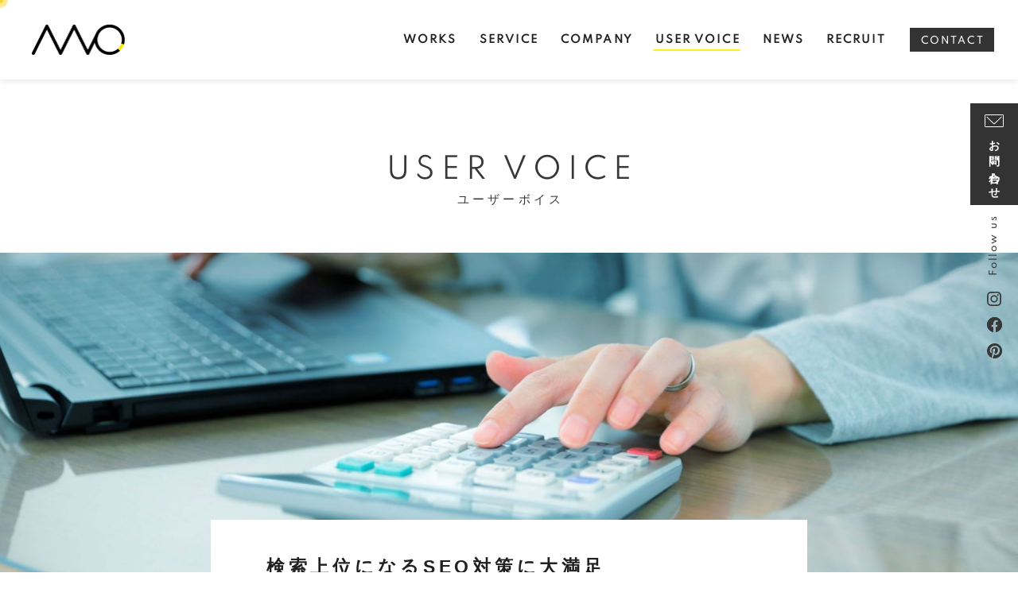

--- FILE ---
content_type: text/html; charset=utf-8
request_url: https://www.mpcreative.jp/uservoice/?mode=detail&article=12
body_size: 7126
content:
<!DOCTYPE html>
<html lang="ja">
	<head prefix="og: http://ogp.me/ns# fb: http://ogp.me/ns/fb# article: http://ogp.me/ns/article# website: http://ogp.me/ns/website#">
	<meta charset="UTF-8">
	<meta name="content-language" content="ja" />
	<meta name="robots" content="index,follow" />
	<meta name="revisit_after" content="7 days" />
	<meta name="author" content="MP株式会社" />
	<title>検索上位になるSEO対策に大満足 | USER VOICE | ホームページ制作・目を引くデザインならMP｜浜松 ・静岡</title>
	<meta name="description" content="税理士法人 タクト | 税理士法人・会計事務所" />
	<meta name="keywords" content="コーポレートサイト,ホームページ制作,WEBデザイン,ECサイト制作,グラフィックデザイン" />
	<meta itemprop="name" content="検索上位になるSEO対策に大満足 | USER VOICE | ホームページ制作・目を引くデザインならMP｜浜松 ・静岡"/>
	<meta itemprop="image" content="https://www.mpcreative.jp//hs_data/content3/up_img/thumb-takuto_uservoice_tmb.jpg"/>
	<meta property="og:site_name" content="ホームページ制作・目を引くデザインならMP｜浜松 ・静岡" />
	<meta property="og:title" content="検索上位になるSEO対策に大満足 | USER VOICE"/>
	<meta property="og:type" content="article"/>
	<meta property="og:url" content="https://www.mpcreative.jp/uservoice/?mode=detail&article=12"/>
	<meta property="og:image" content="https://www.mpcreative.jp//hs_data/content3/up_img/thumb-takuto_uservoice_tmb.jpg"/>
	<meta property="og:description" content="税理士法人 タクト | 税理士法人・会計事務所">
	<meta property="og:locale" content="ja_JP" />
	<meta name="viewport" content="width=device-width,initial-scale=1">
	<link rel="canonical" href="https://www.mpcreative.jp/uservoice/?mode=detail&article=12"/>
	<link rel="alternate" type="application/rss+xml" title="ROR" href="/sitemap.xml" />
	<link rel="alternate" type="text/html" title="ATOM" href="main.php?feed=atom" />
	<link rel="alternate" type="text/xml" title="RSS .92" href="main.php?feed=rss" />
	<link rel="alternate" type="application/rss+xml" title="RSS 2.0" href="main.php?feed=rss2" />
	<link rel="start" href="/index.php" title="ホームページ制作・目を引くデザインならMP｜浜松 ・静岡" />
	<link rel="chapter" href="/service/" title="SERVICE" />
	<link rel="chapter" href="/company/" title="COMPANY" />
	<link rel="chapter" href="/uservoice/" title="USER VOICE" />
	<link rel="chapter" href="/works/" title="WORKS" />
	<link rel="chapter" href="/recruit/" title="RECRUIT" />
	<link rel="chapter" href="/news/" title="NEWS" />
	<link rel="chapter" href="/contact/" title="CONTACT" />
	<link rel="chapter" href="/privacy.php" title="プライバシーポリシー" />
	<link rel="chapter" href="/sitemap.php" title="サイトマップ" />
	<script>var hsRoot = "https://secure.hybs.jp/";</script>
	<script src="https://secure.hybs.jp/hs_js/assets.js"></script>
	<script src="https://secure.hybs.jp/hs_js/structure.js"></script>
	<noscript>
		<section class="status">Javascriptが無効になっているため、正常に表示できない場合があります。</section>
	</noscript>	<meta name="viewport" content="width=device-width, initial-scale=1.0">
	<link href="https://secure.hybs.jp/_site_template/layout/rwd_001/asset/css/common.min.css" rel="stylesheet" id="defaultCSS" media="screen, projection, print" />
    <link href="https://secure.hybs.jp/hs_asset/css/editor_template.min.css" rel="stylesheet" media="screen, projection, print" />
		<script src="https://secure.hybs.jp/_site_template/layout/rwd_001/asset/js/init.js"></script>
	<link href="/asset/css/customize.min.css?ts=202601131700" rel="stylesheet" media="screen, projection, print" type="text/css" />
<script src="/asset/js/customize.min.js?ts=20251209" async="true"></script>
<meta name="msvalidate.01" content="2FD6B3B8D6297AED2BC336F7EC69215D" />
<meta name="p:domain_verify" content="add03d8d2f9c9badb0b16f0005b74513"/>
<!-- Google Tag Manager -->
<noscript><iframe src="//www.googletagmanager.com/ns.html?id=GTM-TKDCFQ"
height="0" width="0" style="display:none;visibility:hidden"></iframe></noscript>
<script>(function(w,d,s,l,i){w[l]=w[l]||[];w[l].push({'gtm.start':
new Date().getTime(),event:'gtm.js'});var f=d.getElementsByTagName(s)[0],
j=d.createElement(s),dl=l!='dataLayer'?'&l='+l:'';j.async=true;j.src=
'//www.googletagmanager.com/gtm.js?id='+i+dl;f.parentNode.insertBefore(j,f);
})(window,document,'script','dataLayer','GTM-TKDCFQ');</script>
<!-- End Google Tag Manager -->
<meta name="google-site-verification" content="KbyRj9fCjw5YabtR_wWvU-9LJpmfxgnq3SgL-g9zUT4" />
</head>
  <body class="is--uservoice is--detail is--article-12">


		<div id="allbox">
 
		<section class="toolbar hidden-xsmall">
			<div class="toolbar-row">
				<h1 class="column-1-2" title="検索上位になるSEO対策に大満足">検索上位になるSEO対策に大満足</h1>
				<div class="tools column-1-2">
					<section class="fontChange">
						<label>文字サイズ</label>
						<button class="button button-small font-small current" data-font-size="fontSmall">小</button>
						<button class="button button-small font-middle" data-font-size="fontMiddle">中</button>
						<button class="button button-small font-large" data-font-size="fontLarge">大</button>
					</section>
					<!-- /.fontCange -->
					<form method="post" action="/search.php">
					<section class="hybsSearch input-group">
							<input type="text" name="search" class="input-small" placeholder="サイト内検索" value="">
							<span class="input-group-button input-group-button-small">
								<button type="submit" class="button button-text icon-search"></button>
							</span>
					</section>
					<!-- /.hybsSearch input-group -->
					</form>
					<section class="hybsLogin">
						<a href="/hs_admin/" class="login-button " target="_blank" title="サイト管理画面">login</a>
					</section>
					<!-- /.login -->
				</div>
				<!-- /.tools -->
			</div>
			<!-- /.row -->
		</section>
		<!-- /.toolbar -->
<header id="header" class="is-default">
			<h2><a href="https://www.mpcreative.jp/" title="ホームページ制作・目を引くデザインならMP｜浜松 ・静岡" class="site_title">ホームページ制作・目を引くデザインならMP｜浜松 ・静岡</a></h2>	</header>
<nav id="gmenu" class="nav-inline is-default is-drawerNav--default" data-role="globalNav">
	<button class="drawerNav-btn is-close" data-plugin="drawerNav" data-target="globalNav"><span class="bar"></span><span class="bar"></span></button>
	<div class="gmenu__inner">
		<ul class="nav-inline__list">
														<li class="nav-inline__item is-home"><a href="/" class="mhome" title="HOME">HOME</a></li>
																						<li class="nav-inline__item is-content1"><a href="/service/" class="mservice" title="SERVICE">SERVICE</a></li>
																						<li class="nav-inline__item is-content2"><a href="/company/" class="mcompany" title="COMPANY">COMPANY</a></li>
																						<li class="nav-inline__item is-content3"><a href="/uservoice/" class="muservoice current" title="USER VOICE">USER VOICE</a></li>
																						<li class="nav-inline__item is-content4"><a href="/works/" class="mworks" title="WORKS">WORKS</a></li>
																						<li class="nav-inline__item is-content5"><a href="/recruit/" class="mrecruit" title="RECRUIT">RECRUIT</a></li>
																								<li class="nav-inline__item is-blog"><a href="/news/" class="mnews" title="NEWS">NEWS</a></li>
																								<li class="nav-inline__item is-form"><a href="/contact/" class="mcontact" title="CONTACT">CONTACT</a></li>
																																										</ul>
					<a href="/contact/" class="button gmenu__button-inquiry button-inverse">CONTACT</a>
				<ul class="nav-inline__sublist visible-xsmall">
																																																																				<li class="nav-inline__subitem is-privacy"><a href="/privacy.php">プライバシーポリシー</a></li>
																<li class="nav-inline__subitem is-sitemap"><a href="/sitemap.php">サイトマップ</a></li>
									</ul>
		<p class="gmenu__copyright visible-xsmall">Copyright .効果のあるウェブデザイン、仕事の効率のGoogleWorkspaceなら MP株式会社｜浜松 ・静岡. All Rights Reserved.</p>
	</div>
	<!-- /.gmenu__inner -->
</nav>
<!-- /#gmenu -->
			<section class="mainImg">
				<div class="mainImgInner">
					<h2><span>USER VOICE</span><small>ユーザーボイス</small></h2>
				</div>
			</section>
			<!-- /.mainImg -->


<div class="breadcrumbs">
	<ol itemscope itemtype="https://schema.org/BreadcrumbList">
		<li itemprop="itemListElement" itemscope itemtype="https://schema.org/ListItem">
			<a href="/" itemid="https://www.mpcreative.jp/" itemscope itemprop="item" itemtype="https://schema.org/WebPage" title="HOME"><span itemprop="name">HOME</span></a>
			<meta itemprop="position" content="1">
		</li>
		<li itemprop="itemListElement" itemscope itemtype="https://schema.org/ListItem">
			<a itemscope itemprop="item" itemtype="https://schema.org/WebPage" href="/uservoice/" itemid="https://www.mpcreative.jp/uservoice/" title="USER VOICE"><span itemprop="name">USER VOICE</span></a>
			<meta itemprop="position" content="2">
		</li>
		<li itemprop="itemListElement" itemscope itemtype="https://schema.org/ListItem">
			<span>検索上位になるSEO対策に大満足</span>
			<meta itemprop="name" content="検索上位になるSEO対策に大満足">
			<meta itemprop="position" content="4">
		</li>
	</ol>
</div>
<!-- /.breadcrumbs -->
	<div class="containerWrap">
		<div id="container" class="row ">
			<div id="main" class="column-3-4">
			
								
			<div class="element element_detail">


  <div class="contents">

        <div class="entry">

                <figure class="imgbox">
      <a href="/hs_data/content3/up_img/takuto_uservoice_tmb.jpg" title="検索上位になるSEO対策に大満足" rel="lightbox[roadtrip]">
        <img src="/hs_data/content3/up_img/takuto_uservoice_tmb.jpg" alt="検索上位になるSEO対策に大満足" />
      </a>
      <figcaption class="captipntext"></figcaption>
    </figure>
    <!-- /.imgbox -->
    
    <div class="uservoice-detail__head editor-template">
<figure class="uservoice-detail__cover">
<div><img class="hidden-xsmall" src="/hs_data/Image/uservoice/takuto_uservoice_cover.jpg" alt="" width="1400" loading="lazy" /> <img class="visible-xsmall" src="/hs_data/Image/uservoice/takuto_uservoice_cover_sp.jpg" alt="" width="1400" loading="lazy" /></div>
</figure>
<section class="uservoice-detail__profile">
<div class="img"><img src="/hs_data/Image/uservoice/takuto_circle_tmb.jpg" alt="税理士法人 タクト 監査課　巡回監査士　SC相続手続きカウンセラー　蘇 力徳様" width="277" loading="lazy" /></div>
<div class="body">
<h3><span class="is-corporate">税理士法人 タクト</span> <small class="is-title">監査課　巡回監査士　SC相続手続きカウンセラー</small> <strong>蘇 力徳様</strong></h3>
<dl class="is-works">
<dt>《制作物》</dt>
<dd>コーポレートサイト<br /><a class="button-text" href="https://www.takt-tax.com/" target="_blank" rel="noopener noreferrer"> <span>https://www.takt-tax.com/</span> <span class="icon"><img src="/asset/img/service/icon_external@2x.png" alt="" width="15" loading="lazy" /></span> </a></dd>
</dl>
<div class="is-taglist" data-plugin="taglist">&nbsp;</div>
</div>
</section>
</div>
<div class="uservoice-detail__body editor-template"><img class="responsive" src="/hs_data/Image/uservoice/takuto_mock_template.jpg" alt="サイトデザイン" width="800" />
<p>1984年（昭和59年）8月に現会長が牧野友保税理士事務所を開業。<br />2014年（平成26年）に『税理士法人タクト』として組織変更しましたが、会長が事務所を設立した際に立てた〝三つの誓い〟を受け継ぎ、「幸せを共に実現するパートナーであり続ける」をモットーとして、税理の基本である、資金繰り支援・経営支援・企業支援をおこなっています。<br /><br />ホームページのリニューアルは、蘇さまが浜松商工会議所の『ウェブサポ』セミナーに参加したことで、SEO対策、更新作業のしやすさ、デザイン性に優れているとなどから信頼いただき、他社様から切り替えてのご契約となりました。<br /><br />リニューアル後、一番の目的だった検索上位への表示について、上位にランクアップされた結果に、非常にご満足いただけているご様子。検索上位への表示については、定期的な更新作業をすることも大切な要素だということで、蘇さまは、監査担当者の職務をこなしつつ、精力的に更新作業をされています。MPさんでのリニューアル後、アクセス件数が伸びたとのご報告のほか、 お客様へ提供する付加価値の整理ができたことや、公開後の保守契約、別サイトで展開している個人向け業務案内『浜松相続税あんしん相談室』との相乗効果など、さまざまな点でご満足いただけているとうれしいお声をいただきました。<br /><br />「ホームページは『顔』なので、きれいな顔でお客さまをお迎えしたい」と語る蘇さまに、お話をうかがいました。<br /><br /><img class="responsive" src="/hs_data/Image/uservoice/takuto06.jpg" alt="企業理念" width="800" /></p>
</div>
<div class="uservoice-detail__body editor-template">
<h4 class="text-center">　当社での制作を決めた<br />一番の決め手は何だったのでしょうか？</h4>
<p>SEO対策です。リニューアルにあたり一番重要視していたのが、いかに検索上位へ表示させるかでした。法人さま向けのホームページではありますが、競合他社は多くありますし、会社の信頼度という点でも、検索上位への表示は大切だと感じていました。定期的な更新などしっかり運用することも大切な要素だということもあり、操作が簡単であることは、検索上位表示するために重要なポイントでした。<br />以前は、更新作業がリアルタイムにできず、もどかしい思いをしていたので、一番重要なもの２つの問題解決を同時にしてくれたのがMPさんでした。そのほかにも、デザインやサポート体制なども、決め手の一つになりました。<br /><br /></p>
<div class="editor-template">
<div class="row">
<div class="column-1-2"><img class="responsive" src="/hs_data/Image/uservoice/takuto02.jpg" alt="" width="664" height="443" /></div>
<div class="column-1-2"><img class="responsive" src="/hs_data/Image/uservoice/takuto03.jpg" alt="" width="664" height="443" /></div>
</div>
</div>
<h4 class="text-center">サポート体制という点では、<br />保守契約を別途結ばせていただいています。</h4>
<p>ホームページの導入・運用の費用はリーズナブルだと思いますが、保守契約を結んだことで、決して安い費用ではないと言えます。しかし、基本の運用費用だけでは見えてこない部分をプロの目で解析し、アドバイスしてくださるので、より効果的な運用ができていると感じます。費用対効果から見れば決して高くはなく、良いパートナーを得られたと思います。皆さんにもお勧めしたいです。<br /><br /><br /></p>
<h4 class="text-center">アクセス件数も増え、検索も上位に表示。<br />定期的に更新作業をされている努力が数字に表れています。</h4>
<p>今まで「浜松」「税理士」と検索しても、１ページ目に表示されることはありませんでしたが、今は違います。最高で３番目に表示されるまでになっています。 更新は、検索上位へ表示させるために、欠かせない業務になっています。以前から、クライアントさまに向けて、それぞれの業種にあった内容のメールマガジンを月２回配信していましたので、『NEWS』のコンテンツ更新に活用しています。<br />それ以外にも、代表が書いてくれる月１回のコラムなど、定期的更新するコラムで、更新頻度を上げるよう心掛けています。また、税務に関するお問い合わせが増える時期に合わせた案件、例えば年末には年末調整、最近ではコロナに関する給付金などに関する記事をアップし、タイムリーな情報を更新しています。高い更新頻度を意識して、良い運用ができている実感があります。<br /><br /><br /></p>
<h4 class="text-center">そのほか、効果を感じることはありますか？</h4>
<p>こちらのサイトは主に法人さま向けですが、主に個人さま向けの『浜松相続税あんしん相談室』という姉妹サイトを立ち上げています。<br />『タクト』のホームページリニューアル後、そこへのお問い合わせ件数も増えているので、相乗効果だと言えると思います。『浜松相続税あんしん相談室』のホームページを見てお客さまが、『タクト』のホームページを訪問し、しっかりした税理事務所であることを確認して、信頼してくださっているのではないかと感じます。<br /><br /></p>
<h4 class="text-center">ありがとうございます。</h4>
<p>デザインにはいろいろな要素を考慮して作らせていただきました。見た目、デザインはやっぱり重要だと思います。先進的かつ知的な雰囲気のあるデザインを求めていました。私たちの意図を汲んで、文句ないデザインに仕上げてくださったと満足しています。また、ホームページからでもスタッフの人柄などを知っていただき、親しみと信頼を得られるようにと、スタッフ全員の紹介も掲載しました。</p>
<p><br /><br /></p>
<h4 class="text-center">いただいた素材が分かりやすく整理されていたので、<br />紆余曲折なくとてもスムーズに制作できました。</h4>
<p>毎月のミーティングでも議題に挙げ、みんなでお客様へ提供する業務の内容を検討しました。『タクト』として、法人さまにどういうサービスを提供するのかを見つめ直し、資金繰り支援・経営支援・企業支援の３つの柱とすることに決まりました。ホームページのリニューアルが、業務内容を見つめ直すきっかけになり、スタッフ全員で会社の軸を共有できたことは、とても良かったと思っています。MPさんがさまざまな提案や助言をしてくださったから、良いホームページができたのだと感謝しています。<br /><br /><br /></p>
<h4 class="text-center">今後、どのようなことに力をいれていきたいですか？</h4>
<p>スタッフ持ち回りでコラムをアップして、更新頻度を上げることも考えています。こまめな更新がSEO対策に効果的なので、ここは忙しくても、みんなでサポート協力し合いながら、効果的な運用を継続していきたいです。</p>
<p><br /><br /></p>
<h4 class="text-center">これからも一緒に、運用効果を上げていきましょう。<br />ありがとうございました。<br /><br /><img class="responsive" src="/hs_data/Image/uservoice/takuto04.jpg" alt="MPと蘇様" width="800" /></h4>
</div>
<!-- <div class="uservoice-detail__comment editor-template"><strong>担当コメント：高木</strong>
  <p>（ダミー）ここに文字が入りますここに文字が入りますここに文字が入りますここに文字が入ります、ここに文字が入りますここに文字が入りますここに文字が入ります。<br />ここに文字が入りますここに文字が入りますここに文字が入りますここに文字が入ります、ここに文字が入りますここに文字が入りますここに文字が入りますここに文字が入りますここに文字が入ります。</p>
</div> -->

      </div><!-- /.entry -->

    <div class="detailfooter">
      

  
  <div class="paginationbox">
	<p class="totalpages">38 / 44</p>
	<div class="pageNav">
				<a href="?mode=detail&amp;article=13" class="prev"><span class="hidden-xsmall">前のページヘ</span></a>
				<div class="backbtn">
					<a href="/uservoice/?mode=list&page=2">一覧へ戻る</a>
				</div>
		<!-- /.backbtn -->
				<a href="?mode=detail&amp;article=8" class="next"><span class="hidden-xsmall">次のページヘ</span></a>
			</div>
	<!-- /.pageNav -->
</div>
<!-- /.paginationbox -->
    </div>
    <!-- /.detailfooter -->

  </div>
  <!-- /.contents -->

</div>
<!-- /.element.element_detail -->

			</div>
			<!-- /#main -->

			<div id="side" class="column-1-4">
			</div>
			<!-- /#side -->
			
		</div>
		<!-- /#container -->
	</div>
	<!-- /.containerWrap -->
		<footer>
	<a href="#top" class="pagetop">page top</a>
	<nav id="footerNav">
		<ul class="contentsNav">
			<li>
				<a href="/" title="HOME">HOME</a>
			</li>

					<li>
				<a href="/service/" title="SERVICE">SERVICE</a>
			</li>
					<li>
				<a href="/company/" title="COMPANY">COMPANY</a>
			</li>
					<li>
				<a href="/uservoice/" title="USER VOICE">USER VOICE</a>
			</li>
					<li>
				<a href="/works/" title="WORKS">WORKS</a>
			</li>
					<li>
				<a href="/recruit/" title="RECRUIT">RECRUIT</a>
			</li>
					<li>
				<a href="/news/" title="NEWS">NEWS</a>
			</li>
					<li>
				<a href="/contact/" title="CONTACT">CONTACT</a>
			</li>
					</ul>
		<ul class="subNav">
									<li><a href="/privacy.php" title="プライバシーポリシー">プライバシーポリシー</a></li>									<li><a href="/sitemap.php" title="サイトマップ">サイトマップ</a></li>		</ul>
	</nav>
	<!-- /#footerNav -->
	<small class="copyright"><a href="https://www.mpcreative.jp/" title="ホームページ制作・目を引くデザインならMP｜浜松 ・静岡" >Copyright .効果のあるウェブデザイン、仕事の効率のGoogleWorkspaceなら MP株式会社｜浜松 ・静岡. All Rights Reserved.</a></small>
	<small class="promotion"><a href="https://www.hayabusacms.com" target="_blank" rel="nofollow">hybs</a></small>
	

</footer>	</div>
	<!-- /#allbox -->
	
	</body>
</html>

--- FILE ---
content_type: text/html
request_url: https://www.mpcreative.jp/asset/html/header.html?ts=20220415
body_size: 750
content:
<header id="header" class="p-header">
  <a href="/contact/" class="p-header__contact button button-text"><svg class="icon" width="23" height="15"><use href="/asset/svg/sprite.symbol.svg?ts=20220415#icon_mail"></use></svg></a>
  <a href="/" class="p-header__logo"><img src="/asset/img/logo_black@2x.png" alt="MP株式会社" width="117"></a>
  <button class="drawerNav-btn" data-plugin="drawerNav" data-target="globalNav"><span class="bar"></button>
  <nav class="p-gnav" data-role="globalNav">
    <button class="drawerNav-btn is-close" data-plugin="drawerNav" data-target="globalNav"><span class="bar"></span><span class="bar"></span></button>
    <div class="p-gnav__inner">
      <ul class="p-gnav__list">
        <li class="p-gnav__item is-home visible-xsmall"><a href="/" title="トップページ"><span>HOME</span></a></li>
        <li class="p-gnav__item"><a href="/works/" title="制作実績"><span>WORKS</span></a></li>
        <li class="p-gnav__item">
          <a href="/service/" title="サービス"><span>SERVICE</span></a>
          <div class="p-gnav__subnav">
            <div class="p-gnav__subnav-inner">
              <h3 class="contname">SERVICE</h3>
              <ul class="p-gnav__subnav-list">
                <li class="p-gnav__subnav-item"><a href="/service/">MPにできること</a></li>
                <li class="p-gnav__subnav-item"><a href="/service/?mode=detail&article=2">制作の流れ</a></li>
                <li class="p-gnav__subnav-item"><a href="/service/?mode=detail&article=3">よくあるご質問</a></li>
                <li class="p-gnav__subnav-item"><a href="/service/?mode=detail&article=4">提供サービス</a></li>
              </ul>
              <!-- /.p-gnav__subnav-list -->
            </div>
            <!-- /.p-gnav__subnav-inner -->
          </div>
          <!-- /.p-gnav__subnav -->
        </li>
        <li class="p-gnav__item">
          <a href="/company/" title="MP株式会社とは"><span>COMPANY</span></a>
          <div class="p-gnav__subnav">
            <div class="p-gnav__subnav-inner">
              <h3 class="contname">COMPANY</h3>
              <ul class="p-gnav__subnav-list">
                <li class="p-gnav__subnav-item"><a href="/company/">企業理念</a></li>
                <li class="p-gnav__subnav-item"><a href="/company/?mode=detail&article=2">会社概要</a></li>
              </ul>
              <!-- /.p-gnav__subnav-list -->
            </div>
            <!-- /.p-gnav__subnav-inner -->
          </div>
          <!-- /.p-gnav__subnav -->
        </li>
        <li class="p-gnav__item"><a href="/uservoice/" title="お客様の声"><span>USER VOICE</span></a></li>
        <li class="p-gnav__item"><a href="/news/" title="新着情報・ブログ"><span>NEWS</span></a></li>
        <li class="p-gnav__item">
          <a href="/recruit/" title="求人情報"><span>RECRUIT</span></a>
          <div class="p-gnav__subnav">
            <div class="p-gnav__subnav-inner">
              <h3 class="contname">RECRUIT</h3>
              <ul class="p-gnav__subnav-list">
                <li class="p-gnav__subnav-item"><a href="/recruit/">採用TOP</a></li>
                <li class="p-gnav__subnav-item"><a href="/recruit/?mode=detail&article=2">MPの特徴</a></li>
                <li class="p-gnav__subnav-item"><a href="/recruit/?mode=detail&article=3">職種紹介</a></li>
                <li class="p-gnav__subnav-item"><a href="/recruit/#requirements">募集要項</a></li>
              </ul>
              <!-- /.p-gnav__subnav-list -->
            </div>
            <!-- /.p-gnav__subnav-inner -->
          </div>
          <!-- /.p-gnav__subnav -->
        </li>
      </ul>
      <a href="/contact/" class="button button-inverse p-gnav__inquiry">CONTACT</a>
      <ul class="p-gnav__sublist visible-xsmall">
        <li class="p-gnav__subitem is-privacy"><a href="/privacy.php">プライバシーポリシー</a></li>
        <li class="p-gnav__subitem is-sitemap"><a href="/sitemap.php">サイトマップ</a></li>
      </ul>
      <p class="p-gnav__copyright visible-xsmall" data-plugin="getCopyright">Copyright 2020. MP株式会社. All Rights Reserved.</p>
    </div>
    <!-- /.p-gnav__inner -->
  </nav>
</header>

--- FILE ---
content_type: text/css
request_url: https://secure.hybs.jp/_site_template/layout/rwd_001/asset/css/common.min.css
body_size: 38693
content:
html{font-family:sans-serif;-ms-text-size-adjust:100%;-webkit-text-size-adjust:100%}body{margin:0}article,aside,details,figcaption,figure,footer,header,hgroup,main,menu,nav,section,summary{display:block}audio,canvas,progress,video{display:inline-block;vertical-align:baseline}audio:not([controls]){display:none;height:0}[hidden],template{display:none}a{background-color:transparent}a:active,a:hover{outline:0}abbr[title]{border-bottom:1px dotted}b,strong{font-weight:700}dfn{font-style:italic}h1{font-size:2em;margin:.67em 0}mark{color:#000}small{font-size:80%}sub,sup{font-size:75%;line-height:0;position:relative;vertical-align:baseline}sup{top:-.5em}sub{bottom:-.25em}img{border:0}svg:not(:root){overflow:hidden}figure{margin:1em 40px}hr{box-sizing:content-box;height:0}code,kbd,pre,samp{font-family:monospace,monospace;font-size:1em}button,input,optgroup,select,textarea{color:inherit;font:inherit;margin:0}button{overflow:visible}button,select{text-transform:none}button,html input[type=button],input[type=reset],input[type=submit]{-webkit-appearance:button;cursor:pointer}button[disabled],html input[disabled]{cursor:default}button::-moz-focus-inner,input::-moz-focus-inner{border:0;padding:0}input{line-height:normal}input[type=checkbox],input[type=radio]{box-sizing:border-box;padding:0}input[type=number]::-webkit-inner-spin-button,input[type=number]::-webkit-outer-spin-button{height:auto}input[type=search]{-webkit-appearance:textfield;box-sizing:content-box}input[type=search]::-webkit-search-cancel-button,input[type=search]::-webkit-search-decoration{-webkit-appearance:none}fieldset{border:1px solid silver;margin:0 2px;padding:.35em .625em .75em}legend{border:0;padding:0}textarea{overflow:auto}optgroup{font-weight:700}table{border-collapse:collapse;border-spacing:0}td,th{padding:0}:root{font-size:10px}@media (min-width:1680px){:root{font-size:10px}}@media (min-width:1280px) and (max-width:1679px){:root{font-size:10px}}@media (min-width:1024px) and (max-width:1279px){:root{font-size:10px}}@media (min-width:900px) and (max-width:1023px){:root{font-size:10px}}@media (max-width:899px){:root{font-size:10px}}html *{-webkit-font-smoothing:antialiased;-moz-osx-font-smoothing:grayscale}*,:after,:before{box-sizing:border-box}:focus{outline:0}html{-webkit-tap-highlight-color:rgba(0,0,0,0)}body{font-family:-apple-system,BlinkMacSystemFont,NotoSans,Hiragino Kaku Gothic ProN,游ゴシック Medium,メイリオ,meiryo,sans-serif;font-weight:400;color:#555;line-height:1.5;letter-spacing:.03rem;background:#fff}a{color:#4bb3d6;transition:color .2s ease-in-out}a:not(.button):focus,a:not(.button):hover{color:#333;text-decoration:underline}img{vertical-align:bottom}img.rounded{border-radius:8px}img.circle{border-radius:50%}img.responsive{width:100%;height:auto}@page{size:A4;margin:1.5cm 2cm}@media print{*,:after,:before{background:transparent!important;color:#000!important;box-shadow:none!important;text-shadow:none!important}a,a:visited{text-decoration:underline}a[href]:after{content:'("attr(href)")'}a[href^="#"]:after{content:""}abbr[title]:after{content:'("attr(title)")'}blockquote,pre{border:1px solid #999;page-break-inside:avoid}thead{display:table-header-group}img,tr{page-break-inside:avoid}img{max-width:100%!important}h2,h3,p{orphans:3;widows:3}h2,h3{page-break-after:avoid}table{border-collapse:collapse!important}table td,table th{background-color:#fff!important}}dd:first-child,dl:first-child,dt:first-child,ol>li:first-child,p:first-child,ul>li:first-child{margin-top:0}dd:last-child,dl:last-child,dt:last-child,ol>li:last-child,p:last-child,ul>li:last-child{margin-bottom:0}h1,h2,h3,h4,h5,h6{margin:0 0 1em;padding:0;color:#333;line-height:1.35}h1,h1 small,h2,h2 small,h3,h3 small,h4,h4 small,h5,h5 small,h6,h6 small{font-family:-apple-system,BlinkMacSystemFont,NotoSans,Hiragino Kaku Gothic ProN,游ゴシック Medium,メイリオ,meiryo,sans-serif;font-weight:500}h1 small,h2 small,h3 small,h4 small,h5 small,h6 small{font-size:.6em;color:#555}h1{font-size:3.2rem}h2{font-size:2.4rem}h3{font-size:2rem}h4{font-size:1.8rem}h5{font-size:1.6rem}h6{font-size:1.4rem}p{margin:2rem 0;font-weight:400;font-size:1.6rem}.lead,p{font-family:-apple-system,BlinkMacSystemFont,NotoSans,Hiragino Kaku Gothic ProN,游ゴシック Medium,メイリオ,meiryo,sans-serif;color:#555;line-height:1.5}.lead{margin:0 0 2rem;font-weight:300;font-size:1.8rem}strong{font-family:-apple-system,BlinkMacSystemFont,NotoSans,Hiragino Kaku Gothic ProN,游ゴシック Medium,メイリオ,meiryo,sans-serif;font-weight:700}em{font-style:italic}hr{clear:both;margin:3rem auto;border:0;height:1px;background:#ddd}blockquote{margin:3rem 0;padding:0 2rem;font-family:-apple-system,BlinkMacSystemFont,NotoSans,Hiragino Kaku Gothic ProN,游ゴシック Medium,メイリオ,meiryo,sans-serif;font-weight:300;font-size:1.8rem;font-style:normal;line-height:1.5;color:#555}blockquote p{margin:0;font-family:inherit;font-weight:inherit;font-size:inherit;font-style:inherit;line-height:inherit;color:inherit}blockquote cite{display:block;margin:1rem 0;font-size:1.6rem;font-style:normal;text-align:left}.pullout,blockquote cite{font-family:-apple-system,BlinkMacSystemFont,NotoSans,Hiragino Kaku Gothic ProN,游ゴシック Medium,メイリオ,meiryo,sans-serif;color:#555}.pullout{margin:3rem 0;padding:0 2rem;font-weight:300;font-size:1.8rem;border:solid #4bb3d6;border-width:0 0 0 .4rem}ol,ul{margin:2rem 0;padding:0}ol li,ul li{margin:1rem 0 1rem 2rem;padding:0;font-family:-apple-system,BlinkMacSystemFont,NotoSans,Hiragino Kaku Gothic ProN,游ゴシック Medium,メイリオ,meiryo,sans-serif;font-weight:400;font-size:1.6rem;color:#555;line-height:1.5}ol li ul,ul li ul{margin:1rem 0;padding:0}ol li ul li,ul li ul li{margin:1rem 0 1rem 2rem}ul,ul li ul{list-style:disc}.list-unstyled{list-style:none}.list-unstyled li{margin-left:0}.list-inline li{display:inline-block}dl{margin:2rem 0;padding:0}dt{margin:1rem 0;font-weight:600}dd,dt{font-family:-apple-system,BlinkMacSystemFont,NotoSans,Hiragino Kaku Gothic ProN,游ゴシック Medium,メイリオ,meiryo,sans-serif;font-size:1.6rem;color:#555}dd{margin:0 0 2rem}code,dd{font-weight:400}code{font-family:Monaco,Menlo,Consolas,Courier New,monospace;font-size:1.2rem;color:#0096d9}pre{margin:2rem 0;padding:1rem;overflow:auto;color:#555;direction:ltr;text-align:left;white-space:pre;word-spacing:normal;word-break:normal;-moz-tab-size:4;tab-size:4;-webkit-hyphens:none;-ms-hyphens:none;hyphens:none;background:#f7f7f7;border:1px solid #ddd}kbd,pre code{color:#0096d9}kbd{margin:0 .5rem;padding:.4rem;font-family:Monaco,Menlo,Consolas,Courier New,monospace;font-size:1.2rem;background:#f7f7f7;border:1px solid #ddd}kbd,mark{font-weight:400}mark{margin:0;padding:.3rem .6rem;font-family:-apple-system,BlinkMacSystemFont,NotoSans,Hiragino Kaku Gothic ProN,游ゴシック Medium,メイリオ,meiryo,sans-serif;font-size:1.6rem;color:#555;background:#ff0;border:none;border-radius:2px}mark.error{color:#fff;background:#d91e18;border:none}mark.warning{color:#fff;background:#ff4500;border:none}mark.success{color:#fff;background:#0a0;border:none}mark.info{color:#fff;background:#1e90ff;border:none}.container{position:relative;margin:0 auto;width:100%;*zoom:1}.container:after,.container:before{content:" ";display:table}.container:after{clear:both}@media (min-width:1680px){.container{padding-left:1.6rem;padding-right:1.6rem;max-width:992px}}@media (min-width:1280px) and (max-width:1679px){.container{padding-left:1.6rem;padding-right:1.6rem;max-width:992px}}@media (min-width:1024px) and (max-width:1279px){.container{padding-left:1.6rem;padding-right:1.6rem;max-width:992px}}@media (min-width:900px) and (max-width:1023px){.container{padding-left:1.6rem;padding-right:1.6rem;max-width:100%}}@media (max-width:899px){.container{padding-left:1.6rem;padding-right:1.6rem;max-width:100%}}.row{margin-left:-1.6rem;margin-right:-1.6rem;*zoom:1}.row:after,.row:before{content:" ";display:table}.row:after{clear:both}.row.no-gutter{margin-left:0;margin-right:0}@media (min-width:1680px){.row{margin-left:-1.6rem;margin-right:-1.6rem}.row.no-gutter-xlarge{margin-left:0;margin-right:0}}@media (min-width:1280px) and (max-width:1679px){.row{margin-left:-1.6rem;margin-right:-1.6rem}.row.no-gutter-large{margin-left:0;margin-right:0}}@media (min-width:1024px) and (max-width:1279px){.row{margin-left:-1.6rem;margin-right:-1.6rem}.row.no-gutter-medium{margin-left:0;margin-right:0}}@media (min-width:900px) and (max-width:1023px){.row{margin-left:-1.6rem;margin-right:-1.6rem}.row.no-gutter-small{margin-left:0;margin-right:0}}@media (max-width:899px){.row{margin-left:-1.6rem;margin-right:-1.6rem}.row.no-gutter-xsmall{margin-left:0;margin-right:0}}.no-gutter{padding:0!important}.gutter-top{padding-top:3.2rem!important}.gutter-bottom{padding-bottom:3.2rem!important}.gutter-left{padding-left:1.6rem!important}.gutter-right{padding-right:1.6rem!important}@media (min-width:1680px){.no-gutter-xlarge{padding:0!important}.gutter-top{padding-top:3.2rem!important}.gutter-bottom{padding-bottom:3.2rem!important}.gutter-left{padding-left:1.6rem!important}.gutter-right{padding-right:1.6rem!important}}@media (min-width:1280px) and (max-width:1679px){.no-gutter-large{padding:0!important}.gutter-top{padding-top:3.2rem!important}.gutter-bottom{padding-bottom:3.2rem!important}.gutter-left{padding-left:1.6rem!important}.gutter-right{padding-right:1.6rem!important}}@media (min-width:1024px) and (max-width:1279px){.no-gutter-medium{padding:0!important}.gutter-top{padding-top:3.2rem!important}.gutter-bottom{padding-bottom:3.2rem!important}.gutter-left{padding-left:1.6rem!important}.gutter-right{padding-right:1.6rem!important}}@media (min-width:900px) and (max-width:1023px){.no-gutter-small{padding:0!important}.gutter-top{padding-top:3.2rem!important}.gutter-bottom{padding-bottom:3.2rem!important}.gutter-left{padding-left:1.6rem!important}.gutter-right{padding-right:1.6rem!important}}@media (max-width:899px){.no-gutter-xsmall{padding:0!important}.gutter-top{padding-top:3.2rem!important}.gutter-bottom{padding-bottom:3.2rem!important}.gutter-left{padding-left:1.6rem!important}.gutter-right{padding-right:1.6rem!important}}[class*=column-]{float:left;position:relative;min-height:1px;padding-left:1.6rem;padding-right:1.6rem}[class*=column-].column-center{float:none;margin-left:auto;margin-right:auto}@media (min-width:1680px){[class*=column-]{padding-left:1.6rem;padding-right:1.6rem}}@media (min-width:1280px) and (max-width:1679px){[class*=column-]{padding-left:1.6rem;padding-right:1.6rem}}@media (min-width:1024px) and (max-width:1279px){[class*=column-]{padding-left:1.6rem;padding-right:1.6rem}}@media (min-width:900px) and (max-width:1023px){[class*=column-]{padding-left:1.6rem;padding-right:1.6rem}}@media (max-width:899px){[class*=column-]{padding-left:1.6rem;padding-right:1.6rem}}.column-1{width:100%}.column-1-2,.column-2-4,.column-3-6,.column-4-8,.column-5-10,.column-6-12{width:50%}.column-1-3,.column-2-6,.column-3-9,.column-4-12{width:33.3333%}.column-2-3,.column-4-6,.column-6-9,.column-8-12{width:66.6666%}.column-1-4,.column-2-8,.column-3-12{width:25%}.column-3-4,.column-6-8,.column-9-12{width:75%}.column-1-5,.column-2-10{width:20%}.column-2-5,.column-4-10{width:40%}.column-3-5,.column-6-10{width:60%}.column-4-5,.column-8-10{width:80%}.column-1-6,.column-2-12{width:16.6667%}.column-5-6{width:83.3335%}.column-1-7{width:14.2857%}.column-2-7{width:28.5714%}.column-3-7{width:42.8571%}.column-4-7{width:57.1428%}.column-5-7{width:71.4285%}.column-6-7{width:85.7142%}.column-1-8{width:12.5%}.column-3-8{width:37.5%}.column-5-8{width:62.5%}.column-7-8{width:87.5%}.column-1-9{width:11.1111%}.column-2-9{width:22.2222%}.column-4-9{width:44.4444%}.column-5-9{width:55.5555%}.column-7-9{width:77.7777%}.column-8-9{width:88.8888%}.column-1-10{width:10%}.column-3-10{width:30%}.column-7-10{width:70%}.column-9-10{width:90%}.column-1-11{width:9.0909%}.column-2-11{width:18.1818%}.column-3-11{width:27.2727%}.column-4-11{width:36.3636%}.column-5-11{width:45.4545%}.column-6-11{width:54.5454%}.column-7-11{width:63.6363%}.column-8-11{width:72.7272%}.column-9-11{width:81.8181%}.column-10-11{width:90.909%}.column-1-12{width:8.3333%}.column-5-12{width:41.6665%}.column-7-12{width:58.3331%}.column-10-12{width:83.333%}.column-11-12{width:91.6663%}@media (min-width:1680px){.column-xlarge-1{width:100%}.column-xlarge-1-2,.column-xlarge-2-4,.column-xlarge-3-6,.column-xlarge-4-8,.column-xlarge-5-10,.column-xlarge-6-12{width:50%}.column-xlarge-1-3,.column-xlarge-2-6,.column-xlarge-3-9,.column-xlarge-4-12{width:33.3333%}.column-xlarge-2-3,.column-xlarge-4-6,.column-xlarge-6-9,.column-xlarge-8-12{width:66.6666%}.column-xlarge-1-4,.column-xlarge-2-8,.column-xlarge-3-12{width:25%}.column-xlarge-3-4,.column-xlarge-6-8,.column-xlarge-9-12{width:75%}.column-xlarge-1-5,.column-xlarge-2-10{width:20%}.column-xlarge-2-5,.column-xlarge-4-10{width:40%}.column-xlarge-3-5,.column-xlarge-6-10{width:60%}.column-xlarge-4-5,.column-xlarge-8-10{width:80%}.column-xlarge-1-6,.column-xlarge-2-12{width:16.6667%}.column-xlarge-5-6{width:83.3335%}.column-xlarge-1-7{width:14.2857%}.column-xlarge-2-7{width:28.5714%}.column-xlarge-3-7{width:42.8571%}.column-xlarge-4-7{width:57.1428%}.column-xlarge-5-7{width:71.4285%}.column-xlarge-6-7{width:85.7142%}.column-xlarge-1-8{width:12.5%}.column-xlarge-3-8{width:37.5%}.column-xlarge-5-8{width:62.5%}.column-xlarge-7-8{width:87.5%}.column-xlarge-1-9{width:11.1111%}.column-xlarge-2-9{width:22.2222%}.column-xlarge-4-9{width:44.4444%}.column-xlarge-5-9{width:55.5555%}.column-xlarge-7-9{width:77.7777%}.column-xlarge-8-9{width:88.8888%}.column-xlarge-1-10{width:10%}.column-xlarge-3-10{width:30%}.column-xlarge-7-10{width:70%}.column-xlarge-9-10{width:90%}.column-xlarge-1-11{width:9.0909%}.column-xlarge-2-11{width:18.1818%}.column-xlarge-3-11{width:27.2727%}.column-xlarge-4-11{width:36.3636%}.column-xlarge-5-11{width:45.4545%}.column-xlarge-6-11{width:54.5454%}.column-xlarge-7-11{width:63.6363%}.column-xlarge-8-11{width:72.7272%}.column-xlarge-9-11{width:81.8181%}.column-xlarge-10-11{width:90.909%}.column-xlarge-1-12{width:8.3333%}.column-xlarge-5-12{width:41.6665%}.column-xlarge-7-12{width:58.3331%}.column-xlarge-10-12{width:83.333%}.column-xlarge-11-12{width:91.6663%}}@media (min-width:1280px) and (max-width:1679px){.column-large-1{width:100%}.column-large-1-2,.column-large-2-4,.column-large-3-6,.column-large-4-8,.column-large-5-10,.column-large-6-12{width:50%}.column-large-1-3,.column-large-2-6,.column-large-3-9,.column-large-4-12{width:33.3333%}.column-large-2-3,.column-large-4-6,.column-large-6-9,.column-large-8-12{width:66.6666%}.column-large-1-4,.column-large-2-8,.column-large-3-12{width:25%}.column-large-3-4,.column-large-6-8,.column-large-9-12{width:75%}.column-large-1-5,.column-large-2-10{width:20%}.column-large-2-5,.column-large-4-10{width:40%}.column-large-3-5,.column-large-6-10{width:60%}.column-large-4-5,.column-large-8-10{width:80%}.column-large-1-6,.column-large-2-12{width:16.6667%}.column-large-5-6{width:83.3335%}.column-large-1-7{width:14.2857%}.column-large-2-7{width:28.5714%}.column-large-3-7{width:42.8571%}.column-large-4-7{width:57.1428%}.column-large-5-7{width:71.4285%}.column-large-6-7{width:85.7142%}.column-large-1-8{width:12.5%}.column-large-3-8{width:37.5%}.column-large-5-8{width:62.5%}.column-large-7-8{width:87.5%}.column-large-1-9{width:11.1111%}.column-large-2-9{width:22.2222%}.column-large-4-9{width:44.4444%}.column-large-5-9{width:55.5555%}.column-large-7-9{width:77.7777%}.column-large-8-9{width:88.8888%}.column-large-1-10{width:10%}.column-large-3-10{width:30%}.column-large-7-10{width:70%}.column-large-9-10{width:90%}.column-large-1-11{width:9.0909%}.column-large-2-11{width:18.1818%}.column-large-3-11{width:27.2727%}.column-large-4-11{width:36.3636%}.column-large-5-11{width:45.4545%}.column-large-6-11{width:54.5454%}.column-large-7-11{width:63.6363%}.column-large-8-11{width:72.7272%}.column-large-9-11{width:81.8181%}.column-large-10-11{width:90.909%}.column-large-1-12{width:8.3333%}.column-large-5-12{width:41.6665%}.column-large-7-12{width:58.3331%}.column-large-10-12{width:83.333%}.column-large-11-12{width:91.6663%}}@media (min-width:1024px) and (max-width:1279px){.column-medium-1{width:100%}.column-medium-1-2,.column-medium-2-4,.column-medium-3-6,.column-medium-4-8,.column-medium-5-10,.column-medium-6-12{width:50%}.column-medium-1-3,.column-medium-2-6,.column-medium-3-9,.column-medium-4-12{width:33.3333%}.column-medium-2-3,.column-medium-4-6,.column-medium-6-9,.column-medium-8-12{width:66.6666%}.column-medium-1-4,.column-medium-2-8,.column-medium-3-12{width:25%}.column-medium-3-4,.column-medium-6-8,.column-medium-9-12{width:75%}.column-medium-1-5,.column-medium-2-10{width:20%}.column-medium-2-5,.column-medium-4-10{width:40%}.column-medium-3-5,.column-medium-6-10{width:60%}.column-medium-4-5,.column-medium-8-10{width:80%}.column-medium-1-6,.column-medium-2-12{width:16.6667%}.column-medium-5-6{width:83.3335%}.column-medium-1-7{width:14.2857%}.column-medium-2-7{width:28.5714%}.column-medium-3-7{width:42.8571%}.column-medium-4-7{width:57.1428%}.column-medium-5-7{width:71.4285%}.column-medium-6-7{width:85.7142%}.column-medium-1-8{width:12.5%}.column-medium-3-8{width:37.5%}.column-medium-5-8{width:62.5%}.column-medium-7-8{width:87.5%}.column-medium-1-9{width:11.1111%}.column-medium-2-9{width:22.2222%}.column-medium-4-9{width:44.4444%}.column-medium-5-9{width:55.5555%}.column-medium-7-9{width:77.7777%}.column-medium-8-9{width:88.8888%}.column-medium-1-10{width:10%}.column-medium-3-10{width:30%}.column-medium-7-10{width:70%}.column-medium-9-10{width:90%}.column-medium-1-11{width:9.0909%}.column-medium-2-11{width:18.1818%}.column-medium-3-11{width:27.2727%}.column-medium-4-11{width:36.3636%}.column-medium-5-11{width:45.4545%}.column-medium-6-11{width:54.5454%}.column-medium-7-11{width:63.6363%}.column-medium-8-11{width:72.7272%}.column-medium-9-11{width:81.8181%}.column-medium-10-11{width:90.909%}.column-medium-1-12{width:8.3333%}.column-medium-5-12{width:41.6665%}.column-medium-7-12{width:58.3331%}.column-medium-10-12{width:83.333%}.column-medium-11-12{width:91.6663%}}@media (min-width:900px) and (max-width:1023px){.column-small-1{width:100%}.column-small-1-2,.column-small-2-4,.column-small-3-6,.column-small-4-8,.column-small-5-10,.column-small-6-12{width:50%}.column-small-1-3,.column-small-2-6,.column-small-3-9,.column-small-4-12{width:33.3333%}.column-small-2-3,.column-small-4-6,.column-small-6-9,.column-small-8-12{width:66.6666%}.column-small-1-4,.column-small-2-8,.column-small-3-12{width:25%}.column-small-3-4,.column-small-6-8,.column-small-9-12{width:75%}.column-small-1-5,.column-small-2-10{width:20%}.column-small-2-5,.column-small-4-10{width:40%}.column-small-3-5,.column-small-6-10{width:60%}.column-small-4-5,.column-small-8-10{width:80%}.column-small-1-6,.column-small-2-12{width:16.6667%}.column-small-5-6{width:83.3335%}.column-small-1-7{width:14.2857%}.column-small-2-7{width:28.5714%}.column-small-3-7{width:42.8571%}.column-small-4-7{width:57.1428%}.column-small-5-7{width:71.4285%}.column-small-6-7{width:85.7142%}.column-small-1-8{width:12.5%}.column-small-3-8{width:37.5%}.column-small-5-8{width:62.5%}.column-small-7-8{width:87.5%}.column-small-1-9{width:11.1111%}.column-small-2-9{width:22.2222%}.column-small-4-9{width:44.4444%}.column-small-5-9{width:55.5555%}.column-small-7-9{width:77.7777%}.column-small-8-9{width:88.8888%}.column-small-1-10{width:10%}.column-small-3-10{width:30%}.column-small-7-10{width:70%}.column-small-9-10{width:90%}.column-small-1-11{width:9.0909%}.column-small-2-11{width:18.1818%}.column-small-3-11{width:27.2727%}.column-small-4-11{width:36.3636%}.column-small-5-11{width:45.4545%}.column-small-6-11{width:54.5454%}.column-small-7-11{width:63.6363%}.column-small-8-11{width:72.7272%}.column-small-9-11{width:81.8181%}.column-small-10-11{width:90.909%}.column-small-1-12{width:8.3333%}.column-small-5-12{width:41.6665%}.column-small-7-12{width:58.3331%}.column-small-10-12{width:83.333%}.column-small-11-12{width:91.6663%}}@media (max-width:899px){.column-xsmall-1,[class*=column-]{width:100%}.column-xsmall-1-2,.column-xsmall-2-4,.column-xsmall-3-6,.column-xsmall-4-8,.column-xsmall-5-10,.column-xsmall-6-12{width:50%}.column-xsmall-1-3,.column-xsmall-2-6,.column-xsmall-3-9,.column-xsmall-4-12{width:33.3333%}.column-xsmall-2-3,.column-xsmall-4-6,.column-xsmall-6-9,.column-xsmall-8-12{width:66.6666%}.column-xsmall-1-4,.column-xsmall-2-8,.column-xsmall-3-12{width:25%}.column-xsmall-3-4,.column-xsmall-6-8,.column-xsmall-9-12{width:75%}.column-xsmall-1-5,.column-xsmall-2-10{width:20%}.column-xsmall-2-5,.column-xsmall-4-10{width:40%}.column-xsmall-3-5,.column-xsmall-6-10{width:60%}.column-xsmall-4-5,.column-xsmall-8-10{width:80%}.column-xsmall-1-6,.column-xsmall-2-12{width:16.6667%}.column-xsmall-5-6{width:83.3335%}.column-xsmall-1-7{width:14.2857%}.column-xsmall-2-7{width:28.5714%}.column-xsmall-3-7{width:42.8571%}.column-xsmall-4-7{width:57.1428%}.column-xsmall-5-7{width:71.4285%}.column-xsmall-6-7{width:85.7142%}.column-xsmall-1-8{width:12.5%}.column-xsmall-3-8{width:37.5%}.column-xsmall-5-8{width:62.5%}.column-xsmall-7-8{width:87.5%}.column-xsmall-1-9{width:11.1111%}.column-xsmall-2-9{width:22.2222%}.column-xsmall-4-9{width:44.4444%}.column-xsmall-5-9{width:55.5555%}.column-xsmall-7-9{width:77.7777%}.column-xsmall-8-9{width:88.8888%}.column-xsmall-1-10{width:10%}.column-xsmall-3-10{width:30%}.column-xsmall-7-10{width:70%}.column-xsmall-9-10{width:90%}.column-xsmall-1-11{width:9.0909%}.column-xsmall-2-11{width:18.1818%}.column-xsmall-3-11{width:27.2727%}.column-xsmall-4-11{width:36.3636%}.column-xsmall-5-11{width:45.4545%}.column-xsmall-6-11{width:54.5454%}.column-xsmall-7-11{width:63.6363%}.column-xsmall-8-11{width:72.7272%}.column-xsmall-9-11{width:81.8181%}.column-xsmall-10-11{width:90.909%}.column-xsmall-1-12{width:8.3333%}.column-xsmall-5-12{width:41.6665%}.column-xsmall-7-12{width:58.3331%}.column-xsmall-10-12{width:83.333%}.column-xsmall-11-12{width:91.6663%}}.column-offset-1{margin-left:100%}.column-offset-1-2,.column-offset-2-4,.column-offset-3-6,.column-offset-4-8,.column-offset-5-10,.column-offset-6-12{margin-left:50%}.column-offset-1-3,.column-offset-2-6,.column-offset-3-9,.column-offset-4-12{margin-left:33.3333%}.column-offset-2-3,.column-offset-4-6,.column-offset-6-9,.column-offset-8-12{margin-left:66.6666%}.column-offset-1-4,.column-offset-2-8,.column-offset-3-12{margin-left:25%}.column-offset-3-4,.column-offset-6-8,.column-offset-9-12{margin-left:75%}.column-offset-1-5,.column-offset-2-10{margin-left:20%}.column-offset-2-5,.column-offset-4-10{margin-left:40%}.column-offset-3-5,.column-offset-6-10{margin-left:60%}.column-offset-4-5,.column-offset-8-10{margin-left:80%}.column-offset-1-6,.column-offset-2-12{margin-left:16.6667%}.column-offset-5-6{margin-left:83.3335%}.column-offset-1-7{margin-left:14.2857%}.column-offset-2-7{margin-left:28.5714%}.column-offset-3-7{margin-left:42.8571%}.column-offset-4-7{margin-left:57.1428%}.column-offset-5-7{margin-left:71.4285%}.column-offset-6-7{margin-left:85.7142%}.column-offset-1-8{margin-left:12.5%}.column-offset-3-8{margin-left:37.5%}.column-offset-5-8{margin-left:62.5%}.column-offset-7-8{margin-left:87.5%}.column-offset-1-9{margin-left:11.1111%}.column-offset-2-9{margin-left:22.2222%}.column-offset-4-9{margin-left:44.4444%}.column-offset-5-9{margin-left:55.5555%}.column-offset-7-9{margin-left:77.7777%}.column-offset-8-9{margin-left:88.8888%}.column-offset-1-10{margin-left:10%}.column-offset-3-10{margin-left:30%}.column-offset-7-10{margin-left:70%}.column-offset-9-10{margin-left:90%}.column-offset-1-11{margin-left:9.0909%}.column-offset-2-11{margin-left:18.1818%}.column-offset-3-11{margin-left:27.2727%}.column-offset-4-11{margin-left:36.3636%}.column-offset-5-11{margin-left:45.4545%}.column-offset-6-11{margin-left:54.5454%}.column-offset-7-11{margin-left:63.6363%}.column-offset-8-11{margin-left:72.7272%}.column-offset-9-11{margin-left:81.8181%}.column-offset-10-11{margin-left:90.909%}.column-offset-1-12{margin-left:8.3333%}.column-offset-5-12{margin-left:41.6665%}.column-offset-7-12{margin-left:58.3331%}.column-offset-10-12{margin-left:83.333%}.column-offset-11-12{margin-left:91.6663%}@media (min-width:1680px){.column-offset-xlarge-reset{margin-left:0}.column-offset-xlarge-1{margin-left:100%}.column-offset-xlarge-1-2,.column-offset-xlarge-2-4,.column-offset-xlarge-3-6,.column-offset-xlarge-4-8,.column-offset-xlarge-5-10,.column-offset-xlarge-6-12{margin-left:50%}.column-offset-xlarge-1-3,.column-offset-xlarge-2-6,.column-offset-xlarge-3-9,.column-offset-xlarge-4-12{margin-left:33.3333%}.column-offset-xlarge-2-3,.column-offset-xlarge-4-6,.column-offset-xlarge-6-9,.column-offset-xlarge-8-12{margin-left:66.6666%}.column-offset-xlarge-1-4,.column-offset-xlarge-2-8,.column-offset-xlarge-3-12{margin-left:25%}.column-offset-xlarge-3-4,.column-offset-xlarge-6-8,.column-offset-xlarge-9-12{margin-left:75%}.column-offset-xlarge-1-5,.column-offset-xlarge-2-10{margin-left:20%}.column-offset-xlarge-2-5,.column-offset-xlarge-4-10{margin-left:40%}.column-offset-xlarge-3-5,.column-offset-xlarge-6-10{margin-left:60%}.column-offset-xlarge-4-5,.column-offset-xlarge-8-10{margin-left:80%}.column-offset-xlarge-1-6,.column-offset-xlarge-2-12{margin-left:16.6667%}.column-offset-xlarge-5-6{margin-left:83.3335%}.column-offset-xlarge-1-7{margin-left:14.2857%}.column-offset-xlarge-2-7{margin-left:28.5714%}.column-offset-xlarge-3-7{margin-left:42.8571%}.column-offset-xlarge-4-7{margin-left:57.1428%}.column-offset-xlarge-5-7{margin-left:71.4285%}.column-offset-xlarge-6-7{margin-left:85.7142%}.column-offset-xlarge-1-8{margin-left:12.5%}.column-offset-xlarge-3-8{margin-left:37.5%}.column-offset-xlarge-5-8{margin-left:62.5%}.column-offset-xlarge-7-8{margin-left:87.5%}.column-offset-xlarge-1-9{margin-left:11.1111%}.column-offset-xlarge-2-9{margin-left:22.2222%}.column-offset-xlarge-4-9{margin-left:44.4444%}.column-offset-xlarge-5-9{margin-left:55.5555%}.column-offset-xlarge-7-9{margin-left:77.7777%}.column-offset-xlarge-8-9{margin-left:88.8888%}.column-offset-xlarge-1-10{margin-left:10%}.column-offset-xlarge-3-10{margin-left:30%}.column-offset-xlarge-7-10{margin-left:70%}.column-offset-xlarge-9-10{margin-left:90%}.column-offset-xlarge-1-11{margin-left:9.0909%}.column-offset-xlarge-2-11{margin-left:18.1818%}.column-offset-xlarge-3-11{margin-left:27.2727%}.column-offset-xlarge-4-11{margin-left:36.3636%}.column-offset-xlarge-5-11{margin-left:45.4545%}.column-offset-xlarge-6-11{margin-left:54.5454%}.column-offset-xlarge-7-11{margin-left:63.6363%}.column-offset-xlarge-8-11{margin-left:72.7272%}.column-offset-xlarge-9-11{margin-left:81.8181%}.column-offset-xlarge-10-11{margin-left:90.909%}.column-offset-xlarge-1-12{margin-left:8.3333%}.column-offset-xlarge-5-12{margin-left:41.6665%}.column-offset-xlarge-7-12{margin-left:58.3331%}.column-offset-xlarge-10-12{margin-left:83.333%}.column-offset-xlarge-11-12{margin-left:91.6663%}}@media (min-width:1280px) and (max-width:1679px){.column-offset-large-reset{margin-left:0}.column-offset-large-1{margin-left:100%}.column-offset-large-1-2,.column-offset-large-2-4,.column-offset-large-3-6,.column-offset-large-4-8,.column-offset-large-5-10,.column-offset-large-6-12{margin-left:50%}.column-offset-large-1-3,.column-offset-large-2-6,.column-offset-large-3-9,.column-offset-large-4-12{margin-left:33.3333%}.column-offset-large-2-3,.column-offset-large-4-6,.column-offset-large-6-9,.column-offset-large-8-12{margin-left:66.6666%}.column-offset-large-1-4,.column-offset-large-2-8,.column-offset-large-3-12{margin-left:25%}.column-offset-large-3-4,.column-offset-large-6-8,.column-offset-large-9-12{margin-left:75%}.column-offset-large-1-5,.column-offset-large-2-10{margin-left:20%}.column-offset-large-2-5,.column-offset-large-4-10{margin-left:40%}.column-offset-large-3-5,.column-offset-large-6-10{margin-left:60%}.column-offset-large-4-5,.column-offset-large-8-10{margin-left:80%}.column-offset-large-1-6,.column-offset-large-2-12{margin-left:16.6667%}.column-offset-large-5-6{margin-left:83.3335%}.column-offset-large-1-7{margin-left:14.2857%}.column-offset-large-2-7{margin-left:28.5714%}.column-offset-large-3-7{margin-left:42.8571%}.column-offset-large-4-7{margin-left:57.1428%}.column-offset-large-5-7{margin-left:71.4285%}.column-offset-large-6-7{margin-left:85.7142%}.column-offset-large-1-8{margin-left:12.5%}.column-offset-large-3-8{margin-left:37.5%}.column-offset-large-5-8{margin-left:62.5%}.column-offset-large-7-8{margin-left:87.5%}.column-offset-large-1-9{margin-left:11.1111%}.column-offset-large-2-9{margin-left:22.2222%}.column-offset-large-4-9{margin-left:44.4444%}.column-offset-large-5-9{margin-left:55.5555%}.column-offset-large-7-9{margin-left:77.7777%}.column-offset-large-8-9{margin-left:88.8888%}.column-offset-large-1-10{margin-left:10%}.column-offset-large-3-10{margin-left:30%}.column-offset-large-7-10{margin-left:70%}.column-offset-large-9-10{margin-left:90%}.column-offset-large-1-11{margin-left:9.0909%}.column-offset-large-2-11{margin-left:18.1818%}.column-offset-large-3-11{margin-left:27.2727%}.column-offset-large-4-11{margin-left:36.3636%}.column-offset-large-5-11{margin-left:45.4545%}.column-offset-large-6-11{margin-left:54.5454%}.column-offset-large-7-11{margin-left:63.6363%}.column-offset-large-8-11{margin-left:72.7272%}.column-offset-large-9-11{margin-left:81.8181%}.column-offset-large-10-11{margin-left:90.909%}.column-offset-large-1-12{margin-left:8.3333%}.column-offset-large-5-12{margin-left:41.6665%}.column-offset-large-7-12{margin-left:58.3331%}.column-offset-large-10-12{margin-left:83.333%}.column-offset-large-11-12{margin-left:91.6663%}}@media (min-width:1024px) and (max-width:1279px){.column-offset-medium-reset{margin-left:0}.column-offset-medium-1{margin-left:100%}.column-offset-medium-1-2,.column-offset-medium-2-4,.column-offset-medium-3-6,.column-offset-medium-4-8,.column-offset-medium-5-10,.column-offset-medium-6-12{margin-left:50%}.column-offset-medium-1-3,.column-offset-medium-2-6,.column-offset-medium-3-9,.column-offset-medium-4-12{margin-left:33.3333%}.column-offset-medium-2-3,.column-offset-medium-4-6,.column-offset-medium-6-9,.column-offset-medium-8-12{margin-left:66.6666%}.column-offset-medium-1-4,.column-offset-medium-2-8,.column-offset-medium-3-12{margin-left:25%}.column-offset-medium-3-4,.column-offset-medium-6-8,.column-offset-medium-9-12{margin-left:75%}.column-offset-medium-1-5,.column-offset-medium-2-10{margin-left:20%}.column-offset-medium-2-5,.column-offset-medium-4-10{margin-left:40%}.column-offset-medium-3-5,.column-offset-medium-6-10{margin-left:60%}.column-offset-medium-4-5,.column-offset-medium-8-10{margin-left:80%}.column-offset-medium-1-6,.column-offset-medium-2-12{margin-left:16.6667%}.column-offset-medium-5-6{margin-left:83.3335%}.column-offset-medium-1-7{margin-left:14.2857%}.column-offset-medium-2-7{margin-left:28.5714%}.column-offset-medium-3-7{margin-left:42.8571%}.column-offset-medium-4-7{margin-left:57.1428%}.column-offset-medium-5-7{margin-left:71.4285%}.column-offset-medium-6-7{margin-left:85.7142%}.column-offset-medium-1-8{margin-left:12.5%}.column-offset-medium-3-8{margin-left:37.5%}.column-offset-medium-5-8{margin-left:62.5%}.column-offset-medium-7-8{margin-left:87.5%}.column-offset-medium-1-9{margin-left:11.1111%}.column-offset-medium-2-9{margin-left:22.2222%}.column-offset-medium-4-9{margin-left:44.4444%}.column-offset-medium-5-9{margin-left:55.5555%}.column-offset-medium-7-9{margin-left:77.7777%}.column-offset-medium-8-9{margin-left:88.8888%}.column-offset-medium-1-10{margin-left:10%}.column-offset-medium-3-10{margin-left:30%}.column-offset-medium-7-10{margin-left:70%}.column-offset-medium-9-10{margin-left:90%}.column-offset-medium-1-11{margin-left:9.0909%}.column-offset-medium-2-11{margin-left:18.1818%}.column-offset-medium-3-11{margin-left:27.2727%}.column-offset-medium-4-11{margin-left:36.3636%}.column-offset-medium-5-11{margin-left:45.4545%}.column-offset-medium-6-11{margin-left:54.5454%}.column-offset-medium-7-11{margin-left:63.6363%}.column-offset-medium-8-11{margin-left:72.7272%}.column-offset-medium-9-11{margin-left:81.8181%}.column-offset-medium-10-11{margin-left:90.909%}.column-offset-medium-1-12{margin-left:8.3333%}.column-offset-medium-5-12{margin-left:41.6665%}.column-offset-medium-7-12{margin-left:58.3331%}.column-offset-medium-10-12{margin-left:83.333%}.column-offset-medium-11-12{margin-left:91.6663%}}@media (min-width:900px) and (max-width:1023px){.column-offset-small-1{margin-left:100%}.column-offset-small-1-2,.column-offset-small-2-4,.column-offset-small-3-6,.column-offset-small-4-8,.column-offset-small-5-10,.column-offset-small-6-12{margin-left:50%}.column-offset-small-1-3,.column-offset-small-2-6,.column-offset-small-3-9,.column-offset-small-4-12{margin-left:33.3333%}.column-offset-small-2-3,.column-offset-small-4-6,.column-offset-small-6-9,.column-offset-small-8-12{margin-left:66.6666%}.column-offset-small-1-4,.column-offset-small-2-8,.column-offset-small-3-12{margin-left:25%}.column-offset-small-3-4,.column-offset-small-6-8,.column-offset-small-9-12{margin-left:75%}.column-offset-small-1-5,.column-offset-small-2-10{margin-left:20%}.column-offset-small-2-5,.column-offset-small-4-10{margin-left:40%}.column-offset-small-3-5,.column-offset-small-6-10{margin-left:60%}.column-offset-small-4-5,.column-offset-small-8-10{margin-left:80%}.column-offset-small-1-6,.column-offset-small-2-12{margin-left:16.6667%}.column-offset-small-5-6{margin-left:83.3335%}.column-offset-small-1-7{margin-left:14.2857%}.column-offset-small-2-7{margin-left:28.5714%}.column-offset-small-3-7{margin-left:42.8571%}.column-offset-small-4-7{margin-left:57.1428%}.column-offset-small-5-7{margin-left:71.4285%}.column-offset-small-6-7{margin-left:85.7142%}.column-offset-small-1-8{margin-left:12.5%}.column-offset-small-3-8{margin-left:37.5%}.column-offset-small-5-8{margin-left:62.5%}.column-offset-small-7-8{margin-left:87.5%}.column-offset-small-1-9{margin-left:11.1111%}.column-offset-small-2-9{margin-left:22.2222%}.column-offset-small-4-9{margin-left:44.4444%}.column-offset-small-5-9{margin-left:55.5555%}.column-offset-small-7-9{margin-left:77.7777%}.column-offset-small-8-9{margin-left:88.8888%}.column-offset-small-1-10{margin-left:10%}.column-offset-small-3-10{margin-left:30%}.column-offset-small-7-10{margin-left:70%}.column-offset-small-9-10{margin-left:90%}.column-offset-small-1-11{margin-left:9.0909%}.column-offset-small-2-11{margin-left:18.1818%}.column-offset-small-3-11{margin-left:27.2727%}.column-offset-small-4-11{margin-left:36.3636%}.column-offset-small-5-11{margin-left:45.4545%}.column-offset-small-6-11{margin-left:54.5454%}.column-offset-small-7-11{margin-left:63.6363%}.column-offset-small-8-11{margin-left:72.7272%}.column-offset-small-9-11{margin-left:81.8181%}.column-offset-small-10-11{margin-left:90.909%}.column-offset-small-1-12{margin-left:8.3333%}.column-offset-small-5-12{margin-left:41.6665%}.column-offset-small-7-12{margin-left:58.3331%}.column-offset-small-10-12{margin-left:83.333%}.column-offset-small-11-12{margin-left:91.6663%}}@media (max-width:899px){[class*=column-offset-]{margin-left:0}.column-offset-xsmall-1{margin-left:100%}.column-offset-xsmall-1-2,.column-offset-xsmall-2-4,.column-offset-xsmall-3-6,.column-offset-xsmall-4-8,.column-offset-xsmall-5-10,.column-offset-xsmall-6-12{margin-left:50%}.column-offset-xsmall-1-3,.column-offset-xsmall-2-6,.column-offset-xsmall-3-9,.column-offset-xsmall-4-12{margin-left:33.3333%}.column-offset-xsmall-2-3,.column-offset-xsmall-4-6,.column-offset-xsmall-6-9,.column-offset-xsmall-8-12{margin-left:66.6666%}.column-offset-xsmall-1-4,.column-offset-xsmall-2-8,.column-offset-xsmall-3-12{margin-left:25%}.column-offset-xsmall-3-4,.column-offset-xsmall-6-8,.column-offset-xsmall-9-12{margin-left:75%}.column-offset-xsmall-1-5,.column-offset-xsmall-2-10{margin-left:20%}.column-offset-xsmall-2-5,.column-offset-xsmall-4-10{margin-left:40%}.column-offset-xsmall-3-5,.column-offset-xsmall-6-10{margin-left:60%}.column-offset-xsmall-4-5,.column-offset-xsmall-8-10{margin-left:80%}.column-offset-xsmall-1-6,.column-offset-xsmall-2-12{margin-left:16.6667%}.column-offset-xsmall-5-6{margin-left:83.3335%}.column-offset-xsmall-1-7{margin-left:14.2857%}.column-offset-xsmall-2-7{margin-left:28.5714%}.column-offset-xsmall-3-7{margin-left:42.8571%}.column-offset-xsmall-4-7{margin-left:57.1428%}.column-offset-xsmall-5-7{margin-left:71.4285%}.column-offset-xsmall-6-7{margin-left:85.7142%}.column-offset-xsmall-1-8{margin-left:12.5%}.column-offset-xsmall-3-8{margin-left:37.5%}.column-offset-xsmall-5-8{margin-left:62.5%}.column-offset-xsmall-7-8{margin-left:87.5%}.column-offset-xsmall-1-9{margin-left:11.1111%}.column-offset-xsmall-2-9{margin-left:22.2222%}.column-offset-xsmall-4-9{margin-left:44.4444%}.column-offset-xsmall-5-9{margin-left:55.5555%}.column-offset-xsmall-7-9{margin-left:77.7777%}.column-offset-xsmall-8-9{margin-left:88.8888%}.column-offset-xsmall-1-10{margin-left:10%}.column-offset-xsmall-3-10{margin-left:30%}.column-offset-xsmall-7-10{margin-left:70%}.column-offset-xsmall-9-10{margin-left:90%}.column-offset-xsmall-1-11{margin-left:9.0909%}.column-offset-xsmall-2-11{margin-left:18.1818%}.column-offset-xsmall-3-11{margin-left:27.2727%}.column-offset-xsmall-4-11{margin-left:36.3636%}.column-offset-xsmall-5-11{margin-left:45.4545%}.column-offset-xsmall-6-11{margin-left:54.5454%}.column-offset-xsmall-7-11{margin-left:63.6363%}.column-offset-xsmall-8-11{margin-left:72.7272%}.column-offset-xsmall-9-11{margin-left:81.8181%}.column-offset-xsmall-10-11{margin-left:90.909%}.column-offset-xsmall-1-12{margin-left:8.3333%}.column-offset-xsmall-5-12{margin-left:41.6665%}.column-offset-xsmall-7-12{margin-left:58.3331%}.column-offset-xsmall-10-12{margin-left:83.333%}.column-offset-xsmall-11-12{margin-left:91.6663%}}.column-push-1{left:100%}.column-push-1-2,.column-push-2-4,.column-push-3-6,.column-push-4-8,.column-push-5-10,.column-push-6-12{left:50%}.column-push-1-3,.column-push-2-6,.column-push-3-9,.column-push-4-12{left:33.3333%}.column-push-2-3,.column-push-4-6,.column-push-6-9,.column-push-8-12{left:66.6666%}.column-push-1-4,.column-push-2-8,.column-push-3-12{left:25%}.column-push-3-4,.column-push-6-8,.column-push-9-12{left:75%}.column-push-1-5,.column-push-2-10{left:20%}.column-push-2-5,.column-push-4-10{left:40%}.column-push-3-5,.column-push-6-10{left:60%}.column-push-4-5,.column-push-8-10{left:80%}.column-push-1-6,.column-push-2-12{left:16.6667%}.column-push-5-6{left:83.3335%}.column-push-1-7{left:14.2857%}.column-push-2-7{left:28.5714%}.column-push-3-7{left:42.8571%}.column-push-4-7{left:57.1428%}.column-push-5-7{left:71.4285%}.column-push-6-7{left:85.7142%}.column-push-1-8{left:12.5%}.column-push-3-8{left:37.5%}.column-push-5-8{left:62.5%}.column-push-7-8{left:87.5%}.column-push-1-9{left:11.1111%}.column-push-2-9{left:22.2222%}.column-push-4-9{left:44.4444%}.column-push-5-9{left:55.5555%}.column-push-7-9{left:77.7777%}.column-push-8-9{left:88.8888%}.column-push-1-10{left:10%}.column-push-3-10{left:30%}.column-push-7-10{left:70%}.column-push-9-10{left:90%}.column-push-1-11{left:9.0909%}.column-push-2-11{left:18.1818%}.column-push-3-11{left:27.2727%}.column-push-4-11{left:36.3636%}.column-push-5-11{left:45.4545%}.column-push-6-11{left:54.5454%}.column-push-7-11{left:63.6363%}.column-push-8-11{left:72.7272%}.column-push-9-11{left:81.8181%}.column-push-10-11{left:90.909%}.column-push-1-12{left:8.3333%}.column-push-5-12{left:41.6665%}.column-push-7-12{left:58.3331%}.column-push-10-12{left:83.333%}.column-push-11-12{left:91.6663%}@media (min-width:1680px){.column-push-xlarge-reset{left:0}.column-push-xlarge-1{left:100%}.column-push-xlarge-1-2,.column-push-xlarge-2-4,.column-push-xlarge-3-6,.column-push-xlarge-4-8,.column-push-xlarge-5-10,.column-push-xlarge-6-12{left:50%}.column-push-xlarge-1-3,.column-push-xlarge-2-6,.column-push-xlarge-3-9,.column-push-xlarge-4-12{left:33.3333%}.column-push-xlarge-2-3,.column-push-xlarge-4-6,.column-push-xlarge-6-9,.column-push-xlarge-8-12{left:66.6666%}.column-push-xlarge-1-4,.column-push-xlarge-2-8,.column-push-xlarge-3-12{left:25%}.column-push-xlarge-3-4,.column-push-xlarge-6-8,.column-push-xlarge-9-12{left:75%}.column-push-xlarge-1-5,.column-push-xlarge-2-10{left:20%}.column-push-xlarge-2-5,.column-push-xlarge-4-10{left:40%}.column-push-xlarge-3-5,.column-push-xlarge-6-10{left:60%}.column-push-xlarge-4-5,.column-push-xlarge-8-10{left:80%}.column-push-xlarge-1-6,.column-push-xlarge-2-12{left:16.6667%}.column-push-xlarge-5-6{left:83.3335%}.column-push-xlarge-1-7{left:14.2857%}.column-push-xlarge-2-7{left:28.5714%}.column-push-xlarge-3-7{left:42.8571%}.column-push-xlarge-4-7{left:57.1428%}.column-push-xlarge-5-7{left:71.4285%}.column-push-xlarge-6-7{left:85.7142%}.column-push-xlarge-1-8{left:12.5%}.column-push-xlarge-3-8{left:37.5%}.column-push-xlarge-5-8{left:62.5%}.column-push-xlarge-7-8{left:87.5%}.column-push-xlarge-1-9{left:11.1111%}.column-push-xlarge-2-9{left:22.2222%}.column-push-xlarge-4-9{left:44.4444%}.column-push-xlarge-5-9{left:55.5555%}.column-push-xlarge-7-9{left:77.7777%}.column-push-xlarge-8-9{left:88.8888%}.column-push-xlarge-1-10{left:10%}.column-push-xlarge-3-10{left:30%}.column-push-xlarge-7-10{left:70%}.column-push-xlarge-9-10{left:90%}.column-push-xlarge-1-11{left:9.0909%}.column-push-xlarge-2-11{left:18.1818%}.column-push-xlarge-3-11{left:27.2727%}.column-push-xlarge-4-11{left:36.3636%}.column-push-xlarge-5-11{left:45.4545%}.column-push-xlarge-6-11{left:54.5454%}.column-push-xlarge-7-11{left:63.6363%}.column-push-xlarge-8-11{left:72.7272%}.column-push-xlarge-9-11{left:81.8181%}.column-push-xlarge-10-11{left:90.909%}.column-push-xlarge-1-12{left:8.3333%}.column-push-xlarge-5-12{left:41.6665%}.column-push-xlarge-7-12{left:58.3331%}.column-push-xlarge-10-12{left:83.333%}.column-push-xlarge-11-12{left:91.6663%}}@media (min-width:1280px) and (max-width:1679px){.column-push-large-reset{left:0}.column-push-large-1{left:100%}.column-push-large-1-2,.column-push-large-2-4,.column-push-large-3-6,.column-push-large-4-8,.column-push-large-5-10,.column-push-large-6-12{left:50%}.column-push-large-1-3,.column-push-large-2-6,.column-push-large-3-9,.column-push-large-4-12{left:33.3333%}.column-push-large-2-3,.column-push-large-4-6,.column-push-large-6-9,.column-push-large-8-12{left:66.6666%}.column-push-large-1-4,.column-push-large-2-8,.column-push-large-3-12{left:25%}.column-push-large-3-4,.column-push-large-6-8,.column-push-large-9-12{left:75%}.column-push-large-1-5,.column-push-large-2-10{left:20%}.column-push-large-2-5,.column-push-large-4-10{left:40%}.column-push-large-3-5,.column-push-large-6-10{left:60%}.column-push-large-4-5,.column-push-large-8-10{left:80%}.column-push-large-1-6,.column-push-large-2-12{left:16.6667%}.column-push-large-5-6{left:83.3335%}.column-push-large-1-7{left:14.2857%}.column-push-large-2-7{left:28.5714%}.column-push-large-3-7{left:42.8571%}.column-push-large-4-7{left:57.1428%}.column-push-large-5-7{left:71.4285%}.column-push-large-6-7{left:85.7142%}.column-push-large-1-8{left:12.5%}.column-push-large-3-8{left:37.5%}.column-push-large-5-8{left:62.5%}.column-push-large-7-8{left:87.5%}.column-push-large-1-9{left:11.1111%}.column-push-large-2-9{left:22.2222%}.column-push-large-4-9{left:44.4444%}.column-push-large-5-9{left:55.5555%}.column-push-large-7-9{left:77.7777%}.column-push-large-8-9{left:88.8888%}.column-push-large-1-10{left:10%}.column-push-large-3-10{left:30%}.column-push-large-7-10{left:70%}.column-push-large-9-10{left:90%}.column-push-large-1-11{left:9.0909%}.column-push-large-2-11{left:18.1818%}.column-push-large-3-11{left:27.2727%}.column-push-large-4-11{left:36.3636%}.column-push-large-5-11{left:45.4545%}.column-push-large-6-11{left:54.5454%}.column-push-large-7-11{left:63.6363%}.column-push-large-8-11{left:72.7272%}.column-push-large-9-11{left:81.8181%}.column-push-large-10-11{left:90.909%}.column-push-large-1-12{left:8.3333%}.column-push-large-5-12{left:41.6665%}.column-push-large-7-12{left:58.3331%}.column-push-large-10-12{left:83.333%}.column-push-large-11-12{left:91.6663%}}@media (min-width:1024px) and (max-width:1279px){.column-push-medium-reset{left:0}.column-push-medium-1{left:100%}.column-push-medium-1-2,.column-push-medium-2-4,.column-push-medium-3-6,.column-push-medium-4-8,.column-push-medium-5-10,.column-push-medium-6-12{left:50%}.column-push-medium-1-3,.column-push-medium-2-6,.column-push-medium-3-9,.column-push-medium-4-12{left:33.3333%}.column-push-medium-2-3,.column-push-medium-4-6,.column-push-medium-6-9,.column-push-medium-8-12{left:66.6666%}.column-push-medium-1-4,.column-push-medium-2-8,.column-push-medium-3-12{left:25%}.column-push-medium-3-4,.column-push-medium-6-8,.column-push-medium-9-12{left:75%}.column-push-medium-1-5,.column-push-medium-2-10{left:20%}.column-push-medium-2-5,.column-push-medium-4-10{left:40%}.column-push-medium-3-5,.column-push-medium-6-10{left:60%}.column-push-medium-4-5,.column-push-medium-8-10{left:80%}.column-push-medium-1-6,.column-push-medium-2-12{left:16.6667%}.column-push-medium-5-6{left:83.3335%}.column-push-medium-1-7{left:14.2857%}.column-push-medium-2-7{left:28.5714%}.column-push-medium-3-7{left:42.8571%}.column-push-medium-4-7{left:57.1428%}.column-push-medium-5-7{left:71.4285%}.column-push-medium-6-7{left:85.7142%}.column-push-medium-1-8{left:12.5%}.column-push-medium-3-8{left:37.5%}.column-push-medium-5-8{left:62.5%}.column-push-medium-7-8{left:87.5%}.column-push-medium-1-9{left:11.1111%}.column-push-medium-2-9{left:22.2222%}.column-push-medium-4-9{left:44.4444%}.column-push-medium-5-9{left:55.5555%}.column-push-medium-7-9{left:77.7777%}.column-push-medium-8-9{left:88.8888%}.column-push-medium-1-10{left:10%}.column-push-medium-3-10{left:30%}.column-push-medium-7-10{left:70%}.column-push-medium-9-10{left:90%}.column-push-medium-1-11{left:9.0909%}.column-push-medium-2-11{left:18.1818%}.column-push-medium-3-11{left:27.2727%}.column-push-medium-4-11{left:36.3636%}.column-push-medium-5-11{left:45.4545%}.column-push-medium-6-11{left:54.5454%}.column-push-medium-7-11{left:63.6363%}.column-push-medium-8-11{left:72.7272%}.column-push-medium-9-11{left:81.8181%}.column-push-medium-10-11{left:90.909%}.column-push-medium-1-12{left:8.3333%}.column-push-medium-5-12{left:41.6665%}.column-push-medium-7-12{left:58.3331%}.column-push-medium-10-12{left:83.333%}.column-push-medium-11-12{left:91.6663%}}@media (min-width:900px) and (max-width:1023px){.column-push-small-1{left:100%}.column-push-small-1-2,.column-push-small-2-4,.column-push-small-3-6,.column-push-small-4-8,.column-push-small-5-10,.column-push-small-6-12{left:50%}.column-push-small-1-3,.column-push-small-2-6,.column-push-small-3-9,.column-push-small-4-12{left:33.3333%}.column-push-small-2-3,.column-push-small-4-6,.column-push-small-6-9,.column-push-small-8-12{left:66.6666%}.column-push-small-1-4,.column-push-small-2-8,.column-push-small-3-12{left:25%}.column-push-small-3-4,.column-push-small-6-8,.column-push-small-9-12{left:75%}.column-push-small-1-5,.column-push-small-2-10{left:20%}.column-push-small-2-5,.column-push-small-4-10{left:40%}.column-push-small-3-5,.column-push-small-6-10{left:60%}.column-push-small-4-5,.column-push-small-8-10{left:80%}.column-push-small-1-6,.column-push-small-2-12{left:16.6667%}.column-push-small-5-6{left:83.3335%}.column-push-small-1-7{left:14.2857%}.column-push-small-2-7{left:28.5714%}.column-push-small-3-7{left:42.8571%}.column-push-small-4-7{left:57.1428%}.column-push-small-5-7{left:71.4285%}.column-push-small-6-7{left:85.7142%}.column-push-small-1-8{left:12.5%}.column-push-small-3-8{left:37.5%}.column-push-small-5-8{left:62.5%}.column-push-small-7-8{left:87.5%}.column-push-small-1-9{left:11.1111%}.column-push-small-2-9{left:22.2222%}.column-push-small-4-9{left:44.4444%}.column-push-small-5-9{left:55.5555%}.column-push-small-7-9{left:77.7777%}.column-push-small-8-9{left:88.8888%}.column-push-small-1-10{left:10%}.column-push-small-3-10{left:30%}.column-push-small-7-10{left:70%}.column-push-small-9-10{left:90%}.column-push-small-1-11{left:9.0909%}.column-push-small-2-11{left:18.1818%}.column-push-small-3-11{left:27.2727%}.column-push-small-4-11{left:36.3636%}.column-push-small-5-11{left:45.4545%}.column-push-small-6-11{left:54.5454%}.column-push-small-7-11{left:63.6363%}.column-push-small-8-11{left:72.7272%}.column-push-small-9-11{left:81.8181%}.column-push-small-10-11{left:90.909%}.column-push-small-1-12{left:8.3333%}.column-push-small-5-12{left:41.6665%}.column-push-small-7-12{left:58.3331%}.column-push-small-10-12{left:83.333%}.column-push-small-11-12{left:91.6663%}}@media (max-width:899px){[class*=column-push-]{left:auto}.column-push-xsmall-1{left:100%}.column-push-xsmall-1-2,.column-push-xsmall-2-4,.column-push-xsmall-3-6,.column-push-xsmall-4-8,.column-push-xsmall-5-10,.column-push-xsmall-6-12{left:50%}.column-push-xsmall-1-3,.column-push-xsmall-2-6,.column-push-xsmall-3-9,.column-push-xsmall-4-12{left:33.3333%}.column-push-xsmall-2-3,.column-push-xsmall-4-6,.column-push-xsmall-6-9,.column-push-xsmall-8-12{left:66.6666%}.column-push-xsmall-1-4,.column-push-xsmall-2-8,.column-push-xsmall-3-12{left:25%}.column-push-xsmall-3-4,.column-push-xsmall-6-8,.column-push-xsmall-9-12{left:75%}.column-push-xsmall-1-5,.column-push-xsmall-2-10{left:20%}.column-push-xsmall-2-5,.column-push-xsmall-4-10{left:40%}.column-push-xsmall-3-5,.column-push-xsmall-6-10{left:60%}.column-push-xsmall-4-5,.column-push-xsmall-8-10{left:80%}.column-push-xsmall-1-6,.column-push-xsmall-2-12{left:16.6667%}.column-push-xsmall-5-6{left:83.3335%}.column-push-xsmall-1-7{left:14.2857%}.column-push-xsmall-2-7{left:28.5714%}.column-push-xsmall-3-7{left:42.8571%}.column-push-xsmall-4-7{left:57.1428%}.column-push-xsmall-5-7{left:71.4285%}.column-push-xsmall-6-7{left:85.7142%}.column-push-xsmall-1-8{left:12.5%}.column-push-xsmall-3-8{left:37.5%}.column-push-xsmall-5-8{left:62.5%}.column-push-xsmall-7-8{left:87.5%}.column-push-xsmall-1-9{left:11.1111%}.column-push-xsmall-2-9{left:22.2222%}.column-push-xsmall-4-9{left:44.4444%}.column-push-xsmall-5-9{left:55.5555%}.column-push-xsmall-7-9{left:77.7777%}.column-push-xsmall-8-9{left:88.8888%}.column-push-xsmall-1-10{left:10%}.column-push-xsmall-3-10{left:30%}.column-push-xsmall-7-10{left:70%}.column-push-xsmall-9-10{left:90%}.column-push-xsmall-1-11{left:9.0909%}.column-push-xsmall-2-11{left:18.1818%}.column-push-xsmall-3-11{left:27.2727%}.column-push-xsmall-4-11{left:36.3636%}.column-push-xsmall-5-11{left:45.4545%}.column-push-xsmall-6-11{left:54.5454%}.column-push-xsmall-7-11{left:63.6363%}.column-push-xsmall-8-11{left:72.7272%}.column-push-xsmall-9-11{left:81.8181%}.column-push-xsmall-10-11{left:90.909%}.column-push-xsmall-1-12{left:8.3333%}.column-push-xsmall-5-12{left:41.6665%}.column-push-xsmall-7-12{left:58.3331%}.column-push-xsmall-10-12{left:83.333%}.column-push-xsmall-11-12{left:91.6663%}}.column-pull-1{right:100%}.column-pull-1-2,.column-pull-2-4,.column-pull-3-6,.column-pull-4-8,.column-pull-5-10,.column-pull-6-12{right:50%}.column-pull-1-3,.column-pull-2-6,.column-pull-3-9,.column-pull-4-12{right:33.3333%}.column-pull-2-3,.column-pull-4-6,.column-pull-6-9,.column-pull-8-12{right:66.6666%}.column-pull-1-4,.column-pull-2-8,.column-pull-3-12{right:25%}.column-pull-3-4,.column-pull-6-8,.column-pull-9-12{right:75%}.column-pull-1-5,.column-pull-2-10{right:20%}.column-pull-2-5,.column-pull-4-10{right:40%}.column-pull-3-5,.column-pull-6-10{right:60%}.column-pull-4-5,.column-pull-8-10{right:80%}.column-pull-1-6,.column-pull-2-12{right:16.6667%}.column-pull-5-6{right:83.3335%}.column-pull-1-7{right:14.2857%}.column-pull-2-7{right:28.5714%}.column-pull-3-7{right:42.8571%}.column-pull-4-7{right:57.1428%}.column-pull-5-7{right:71.4285%}.column-pull-6-7{right:85.7142%}.column-pull-1-8{right:12.5%}.column-pull-3-8{right:37.5%}.column-pull-5-8{right:62.5%}.column-pull-7-8{right:87.5%}.column-pull-1-9{right:11.1111%}.column-pull-2-9{right:22.2222%}.column-pull-4-9{right:44.4444%}.column-pull-5-9{right:55.5555%}.column-pull-7-9{right:77.7777%}.column-pull-8-9{right:88.8888%}.column-pull-1-10{right:10%}.column-pull-3-10{right:30%}.column-pull-7-10{right:70%}.column-pull-9-10{right:90%}.column-pull-1-11{right:9.0909%}.column-pull-2-11{right:18.1818%}.column-pull-3-11{right:27.2727%}.column-pull-4-11{right:36.3636%}.column-pull-5-11{right:45.4545%}.column-pull-6-11{right:54.5454%}.column-pull-7-11{right:63.6363%}.column-pull-8-11{right:72.7272%}.column-pull-9-11{right:81.8181%}.column-pull-10-11{right:90.909%}.column-pull-1-12{right:8.3333%}.column-pull-5-12{right:41.6665%}.column-pull-7-12{right:58.3331%}.column-pull-10-12{right:83.333%}.column-pull-11-12{right:91.6663%}@media (min-width:1680px){.column-pull-xlarge-reset{right:0}.column-pull-xlarge-1{right:100%}.column-pull-xlarge-1-2,.column-pull-xlarge-2-4,.column-pull-xlarge-3-6,.column-pull-xlarge-4-8,.column-pull-xlarge-5-10,.column-pull-xlarge-6-12{right:50%}.column-pull-xlarge-1-3,.column-pull-xlarge-2-6,.column-pull-xlarge-3-9,.column-pull-xlarge-4-12{right:33.3333%}.column-pull-xlarge-2-3,.column-pull-xlarge-4-6,.column-pull-xlarge-6-9,.column-pull-xlarge-8-12{right:66.6666%}.column-pull-xlarge-1-4,.column-pull-xlarge-2-8,.column-pull-xlarge-3-12{right:25%}.column-pull-xlarge-3-4,.column-pull-xlarge-6-8,.column-pull-xlarge-9-12{right:75%}.column-pull-xlarge-1-5,.column-pull-xlarge-2-10{right:20%}.column-pull-xlarge-2-5,.column-pull-xlarge-4-10{right:40%}.column-pull-xlarge-3-5,.column-pull-xlarge-6-10{right:60%}.column-pull-xlarge-4-5,.column-pull-xlarge-8-10{right:80%}.column-pull-xlarge-1-6,.column-pull-xlarge-2-12{right:16.6667%}.column-pull-xlarge-5-6{right:83.3335%}.column-pull-xlarge-1-7{right:14.2857%}.column-pull-xlarge-2-7{right:28.5714%}.column-pull-xlarge-3-7{right:42.8571%}.column-pull-xlarge-4-7{right:57.1428%}.column-pull-xlarge-5-7{right:71.4285%}.column-pull-xlarge-6-7{right:85.7142%}.column-pull-xlarge-1-8{right:12.5%}.column-pull-xlarge-3-8{right:37.5%}.column-pull-xlarge-5-8{right:62.5%}.column-pull-xlarge-7-8{right:87.5%}.column-pull-xlarge-1-9{right:11.1111%}.column-pull-xlarge-2-9{right:22.2222%}.column-pull-xlarge-4-9{right:44.4444%}.column-pull-xlarge-5-9{right:55.5555%}.column-pull-xlarge-7-9{right:77.7777%}.column-pull-xlarge-8-9{right:88.8888%}.column-pull-xlarge-1-10{right:10%}.column-pull-xlarge-3-10{right:30%}.column-pull-xlarge-7-10{right:70%}.column-pull-xlarge-9-10{right:90%}.column-pull-xlarge-1-11{right:9.0909%}.column-pull-xlarge-2-11{right:18.1818%}.column-pull-xlarge-3-11{right:27.2727%}.column-pull-xlarge-4-11{right:36.3636%}.column-pull-xlarge-5-11{right:45.4545%}.column-pull-xlarge-6-11{right:54.5454%}.column-pull-xlarge-7-11{right:63.6363%}.column-pull-xlarge-8-11{right:72.7272%}.column-pull-xlarge-9-11{right:81.8181%}.column-pull-xlarge-10-11{right:90.909%}.column-pull-xlarge-1-12{right:8.3333%}.column-pull-xlarge-5-12{right:41.6665%}.column-pull-xlarge-7-12{right:58.3331%}.column-pull-xlarge-10-12{right:83.333%}.column-pull-xlarge-11-12{right:91.6663%}}@media (min-width:1280px) and (max-width:1679px){.column-pull-large-reset{right:0}.column-pull-large-1{right:100%}.column-pull-large-1-2,.column-pull-large-2-4,.column-pull-large-3-6,.column-pull-large-4-8,.column-pull-large-5-10,.column-pull-large-6-12{right:50%}.column-pull-large-1-3,.column-pull-large-2-6,.column-pull-large-3-9,.column-pull-large-4-12{right:33.3333%}.column-pull-large-2-3,.column-pull-large-4-6,.column-pull-large-6-9,.column-pull-large-8-12{right:66.6666%}.column-pull-large-1-4,.column-pull-large-2-8,.column-pull-large-3-12{right:25%}.column-pull-large-3-4,.column-pull-large-6-8,.column-pull-large-9-12{right:75%}.column-pull-large-1-5,.column-pull-large-2-10{right:20%}.column-pull-large-2-5,.column-pull-large-4-10{right:40%}.column-pull-large-3-5,.column-pull-large-6-10{right:60%}.column-pull-large-4-5,.column-pull-large-8-10{right:80%}.column-pull-large-1-6,.column-pull-large-2-12{right:16.6667%}.column-pull-large-5-6{right:83.3335%}.column-pull-large-1-7{right:14.2857%}.column-pull-large-2-7{right:28.5714%}.column-pull-large-3-7{right:42.8571%}.column-pull-large-4-7{right:57.1428%}.column-pull-large-5-7{right:71.4285%}.column-pull-large-6-7{right:85.7142%}.column-pull-large-1-8{right:12.5%}.column-pull-large-3-8{right:37.5%}.column-pull-large-5-8{right:62.5%}.column-pull-large-7-8{right:87.5%}.column-pull-large-1-9{right:11.1111%}.column-pull-large-2-9{right:22.2222%}.column-pull-large-4-9{right:44.4444%}.column-pull-large-5-9{right:55.5555%}.column-pull-large-7-9{right:77.7777%}.column-pull-large-8-9{right:88.8888%}.column-pull-large-1-10{right:10%}.column-pull-large-3-10{right:30%}.column-pull-large-7-10{right:70%}.column-pull-large-9-10{right:90%}.column-pull-large-1-11{right:9.0909%}.column-pull-large-2-11{right:18.1818%}.column-pull-large-3-11{right:27.2727%}.column-pull-large-4-11{right:36.3636%}.column-pull-large-5-11{right:45.4545%}.column-pull-large-6-11{right:54.5454%}.column-pull-large-7-11{right:63.6363%}.column-pull-large-8-11{right:72.7272%}.column-pull-large-9-11{right:81.8181%}.column-pull-large-10-11{right:90.909%}.column-pull-large-1-12{right:8.3333%}.column-pull-large-5-12{right:41.6665%}.column-pull-large-7-12{right:58.3331%}.column-pull-large-10-12{right:83.333%}.column-pull-large-11-12{right:91.6663%}}@media (min-width:1024px) and (max-width:1279px){.column-pull-medium-reset{right:0}.column-pull-medium-1{right:100%}.column-pull-medium-1-2,.column-pull-medium-2-4,.column-pull-medium-3-6,.column-pull-medium-4-8,.column-pull-medium-5-10,.column-pull-medium-6-12{right:50%}.column-pull-medium-1-3,.column-pull-medium-2-6,.column-pull-medium-3-9,.column-pull-medium-4-12{right:33.3333%}.column-pull-medium-2-3,.column-pull-medium-4-6,.column-pull-medium-6-9,.column-pull-medium-8-12{right:66.6666%}.column-pull-medium-1-4,.column-pull-medium-2-8,.column-pull-medium-3-12{right:25%}.column-pull-medium-3-4,.column-pull-medium-6-8,.column-pull-medium-9-12{right:75%}.column-pull-medium-1-5,.column-pull-medium-2-10{right:20%}.column-pull-medium-2-5,.column-pull-medium-4-10{right:40%}.column-pull-medium-3-5,.column-pull-medium-6-10{right:60%}.column-pull-medium-4-5,.column-pull-medium-8-10{right:80%}.column-pull-medium-1-6,.column-pull-medium-2-12{right:16.6667%}.column-pull-medium-5-6{right:83.3335%}.column-pull-medium-1-7{right:14.2857%}.column-pull-medium-2-7{right:28.5714%}.column-pull-medium-3-7{right:42.8571%}.column-pull-medium-4-7{right:57.1428%}.column-pull-medium-5-7{right:71.4285%}.column-pull-medium-6-7{right:85.7142%}.column-pull-medium-1-8{right:12.5%}.column-pull-medium-3-8{right:37.5%}.column-pull-medium-5-8{right:62.5%}.column-pull-medium-7-8{right:87.5%}.column-pull-medium-1-9{right:11.1111%}.column-pull-medium-2-9{right:22.2222%}.column-pull-medium-4-9{right:44.4444%}.column-pull-medium-5-9{right:55.5555%}.column-pull-medium-7-9{right:77.7777%}.column-pull-medium-8-9{right:88.8888%}.column-pull-medium-1-10{right:10%}.column-pull-medium-3-10{right:30%}.column-pull-medium-7-10{right:70%}.column-pull-medium-9-10{right:90%}.column-pull-medium-1-11{right:9.0909%}.column-pull-medium-2-11{right:18.1818%}.column-pull-medium-3-11{right:27.2727%}.column-pull-medium-4-11{right:36.3636%}.column-pull-medium-5-11{right:45.4545%}.column-pull-medium-6-11{right:54.5454%}.column-pull-medium-7-11{right:63.6363%}.column-pull-medium-8-11{right:72.7272%}.column-pull-medium-9-11{right:81.8181%}.column-pull-medium-10-11{right:90.909%}.column-pull-medium-1-12{right:8.3333%}.column-pull-medium-5-12{right:41.6665%}.column-pull-medium-7-12{right:58.3331%}.column-pull-medium-10-12{right:83.333%}.column-pull-medium-11-12{right:91.6663%}}@media (min-width:900px) and (max-width:1023px){.column-pull-small-1{right:100%}.column-pull-small-1-2,.column-pull-small-2-4,.column-pull-small-3-6,.column-pull-small-4-8,.column-pull-small-5-10,.column-pull-small-6-12{right:50%}.column-pull-small-1-3,.column-pull-small-2-6,.column-pull-small-3-9,.column-pull-small-4-12{right:33.3333%}.column-pull-small-2-3,.column-pull-small-4-6,.column-pull-small-6-9,.column-pull-small-8-12{right:66.6666%}.column-pull-small-1-4,.column-pull-small-2-8,.column-pull-small-3-12{right:25%}.column-pull-small-3-4,.column-pull-small-6-8,.column-pull-small-9-12{right:75%}.column-pull-small-1-5,.column-pull-small-2-10{right:20%}.column-pull-small-2-5,.column-pull-small-4-10{right:40%}.column-pull-small-3-5,.column-pull-small-6-10{right:60%}.column-pull-small-4-5,.column-pull-small-8-10{right:80%}.column-pull-small-1-6,.column-pull-small-2-12{right:16.6667%}.column-pull-small-5-6{right:83.3335%}.column-pull-small-1-7{right:14.2857%}.column-pull-small-2-7{right:28.5714%}.column-pull-small-3-7{right:42.8571%}.column-pull-small-4-7{right:57.1428%}.column-pull-small-5-7{right:71.4285%}.column-pull-small-6-7{right:85.7142%}.column-pull-small-1-8{right:12.5%}.column-pull-small-3-8{right:37.5%}.column-pull-small-5-8{right:62.5%}.column-pull-small-7-8{right:87.5%}.column-pull-small-1-9{right:11.1111%}.column-pull-small-2-9{right:22.2222%}.column-pull-small-4-9{right:44.4444%}.column-pull-small-5-9{right:55.5555%}.column-pull-small-7-9{right:77.7777%}.column-pull-small-8-9{right:88.8888%}.column-pull-small-1-10{right:10%}.column-pull-small-3-10{right:30%}.column-pull-small-7-10{right:70%}.column-pull-small-9-10{right:90%}.column-pull-small-1-11{right:9.0909%}.column-pull-small-2-11{right:18.1818%}.column-pull-small-3-11{right:27.2727%}.column-pull-small-4-11{right:36.3636%}.column-pull-small-5-11{right:45.4545%}.column-pull-small-6-11{right:54.5454%}.column-pull-small-7-11{right:63.6363%}.column-pull-small-8-11{right:72.7272%}.column-pull-small-9-11{right:81.8181%}.column-pull-small-10-11{right:90.909%}.column-pull-small-1-12{right:8.3333%}.column-pull-small-5-12{right:41.6665%}.column-pull-small-7-12{right:58.3331%}.column-pull-small-10-12{right:83.333%}.column-pull-small-11-12{right:91.6663%}}@media (max-width:899px){[class*=column-pull-]{right:auto}.column-pull-xsmall-1{right:100%}.column-pull-xsmall-1-2,.column-pull-xsmall-2-4,.column-pull-xsmall-3-6,.column-pull-xsmall-4-8,.column-pull-xsmall-5-10,.column-pull-xsmall-6-12{right:50%}.column-pull-xsmall-1-3,.column-pull-xsmall-2-6,.column-pull-xsmall-3-9,.column-pull-xsmall-4-12{right:33.3333%}.column-pull-xsmall-2-3,.column-pull-xsmall-4-6,.column-pull-xsmall-6-9,.column-pull-xsmall-8-12{right:66.6666%}.column-pull-xsmall-1-4,.column-pull-xsmall-2-8,.column-pull-xsmall-3-12{right:25%}.column-pull-xsmall-3-4,.column-pull-xsmall-6-8,.column-pull-xsmall-9-12{right:75%}.column-pull-xsmall-1-5,.column-pull-xsmall-2-10{right:20%}.column-pull-xsmall-2-5,.column-pull-xsmall-4-10{right:40%}.column-pull-xsmall-3-5,.column-pull-xsmall-6-10{right:60%}.column-pull-xsmall-4-5,.column-pull-xsmall-8-10{right:80%}.column-pull-xsmall-1-6,.column-pull-xsmall-2-12{right:16.6667%}.column-pull-xsmall-5-6{right:83.3335%}.column-pull-xsmall-1-7{right:14.2857%}.column-pull-xsmall-2-7{right:28.5714%}.column-pull-xsmall-3-7{right:42.8571%}.column-pull-xsmall-4-7{right:57.1428%}.column-pull-xsmall-5-7{right:71.4285%}.column-pull-xsmall-6-7{right:85.7142%}.column-pull-xsmall-1-8{right:12.5%}.column-pull-xsmall-3-8{right:37.5%}.column-pull-xsmall-5-8{right:62.5%}.column-pull-xsmall-7-8{right:87.5%}.column-pull-xsmall-1-9{right:11.1111%}.column-pull-xsmall-2-9{right:22.2222%}.column-pull-xsmall-4-9{right:44.4444%}.column-pull-xsmall-5-9{right:55.5555%}.column-pull-xsmall-7-9{right:77.7777%}.column-pull-xsmall-8-9{right:88.8888%}.column-pull-xsmall-1-10{right:10%}.column-pull-xsmall-3-10{right:30%}.column-pull-xsmall-7-10{right:70%}.column-pull-xsmall-9-10{right:90%}.column-pull-xsmall-1-11{right:9.0909%}.column-pull-xsmall-2-11{right:18.1818%}.column-pull-xsmall-3-11{right:27.2727%}.column-pull-xsmall-4-11{right:36.3636%}.column-pull-xsmall-5-11{right:45.4545%}.column-pull-xsmall-6-11{right:54.5454%}.column-pull-xsmall-7-11{right:63.6363%}.column-pull-xsmall-8-11{right:72.7272%}.column-pull-xsmall-9-11{right:81.8181%}.column-pull-xsmall-10-11{right:90.909%}.column-pull-xsmall-1-12{right:8.3333%}.column-pull-xsmall-5-12{right:41.6665%}.column-pull-xsmall-7-12{right:58.3331%}.column-pull-xsmall-10-12{right:83.333%}.column-pull-xsmall-11-12{right:91.6663%}}label{display:block;margin:1rem 0;font-family:-apple-system,BlinkMacSystemFont,NotoSans,Hiragino Kaku Gothic ProN,游ゴシック Medium,メイリオ,meiryo,sans-serif;font-weight:400;font-size:1.4rem;color:#333;line-height:1.5}fieldset{display:block;margin:0;padding:2rem;border:1px solid #ddd}fieldset legend{display:inline-block;padding:1rem;font-size:1.6rem;color:#555}.form-message{margin:1rem 0;font-family:-apple-system,BlinkMacSystemFont,NotoSans,Hiragino Kaku Gothic ProN,游ゴシック Medium,メイリオ,meiryo,sans-serif;font-weight:400;font-size:1.4rem;color:#555;line-height:1.5}.form-message.error{color:#d91e18}.form-message.warning{color:#ff4500}.form-message.success{color:#0a0}.form-message.info{color:#1e90ff}input,textarea{display:block;margin:1rem 0;width:100%;font-family:-apple-system,BlinkMacSystemFont,NotoSans,Hiragino Kaku Gothic ProN,游ゴシック Medium,メイリオ,meiryo,sans-serif;font-weight:400;line-height:1.5;border-radius:2px;transition:all .2s ease-in-out;-webkit-appearance:none;-moz-appearance:none;appearance:none;box-sizing:border-box;padding:0 1.6rem;height:4.4rem;font-size:1.6rem;color:#555;background:#f5f5f5;border:1px solid #d9d9d9}input::-moz-placeholder,textarea::-moz-placeholder{font-family:-apple-system,BlinkMacSystemFont,NotoSans,Hiragino Kaku Gothic ProN,游ゴシック Medium,メイリオ,meiryo,sans-serif;font-size:1.6rem;color:rgba(85,85,85,.5);letter-spacing:0;text-transform:none;transition:color .2s ease-in-out}input:focus::-moz-placeholder,textarea:focus::-moz-placeholder{color:rgba(85,85,85,.25)}input:-ms-input-placeholder,textarea:-ms-input-placeholder{font-family:-apple-system,BlinkMacSystemFont,NotoSans,Hiragino Kaku Gothic ProN,游ゴシック Medium,メイリオ,meiryo,sans-serif;font-size:1.6rem;color:rgba(85,85,85,.5);letter-spacing:0;text-transform:none;transition:color .2s ease-in-out}input:focus:-ms-input-placeholder,textarea:focus:-ms-input-placeholder{color:rgba(85,85,85,.25)}input::-webkit-input-placeholder,textarea::-webkit-input-placeholder{font-family:-apple-system,BlinkMacSystemFont,NotoSans,Hiragino Kaku Gothic ProN,游ゴシック Medium,メイリオ,meiryo,sans-serif;font-size:1.6rem;color:rgba(85,85,85,.5);letter-spacing:0;text-transform:none;transition:color .2s ease-in-out}input:focus::-webkit-input-placeholder,textarea:focus::-webkit-input-placeholder{color:rgba(85,85,85,.25)}input:hover,textarea:hover{color:#555;background:#f0f0f0;border:1px solid #c4c4c4}input:focus,textarea:focus{color:#555;background:#f0f0f0;border:1px solid #1e90ff}input:disabled,textarea:disabled{cursor:no-drop;color:#f7f7f7;background:#f7f7f7;border:1px solid #dedede}textarea{max-width:100%;transition:color .2s ease-in-out,background .2s ease-in-out,border .2s ease-in-out}.input-inverse{color:#fff;background:#333;border:none}.input-inverse::-moz-placeholder{font-family:-apple-system,BlinkMacSystemFont,NotoSans,Hiragino Kaku Gothic ProN,游ゴシック Medium,メイリオ,meiryo,sans-serif;font-size:1.6rem;color:#fff;letter-spacing:0;text-transform:none;transition:color .2s ease-in-out}.input-inverse:focus::-moz-placeholder{color:hsla(0,0%,100%,.25)}.input-inverse:-ms-input-placeholder{font-family:-apple-system,BlinkMacSystemFont,NotoSans,Hiragino Kaku Gothic ProN,游ゴシック Medium,メイリオ,meiryo,sans-serif;font-size:1.6rem;color:#fff;letter-spacing:0;text-transform:none;transition:color .2s ease-in-out}.input-inverse:focus:-ms-input-placeholder{color:hsla(0,0%,100%,.25)}.input-inverse::-webkit-input-placeholder{font-family:-apple-system,BlinkMacSystemFont,NotoSans,Hiragino Kaku Gothic ProN,游ゴシック Medium,メイリオ,meiryo,sans-serif;font-size:1.6rem;color:#fff;letter-spacing:0;text-transform:none;transition:color .2s ease-in-out}.input-inverse:focus::-webkit-input-placeholder{color:hsla(0,0%,100%,.25)}.input-inverse:hover{color:#fff;background:#2d2d2d;border:none}.input-inverse:focus{color:#fff;background:#262626;border:1px solid #1e90ff}input[type=search]{border-radius:2rem;-webkit-appearance:none;box-sizing:border-box}input[type=file]{padding:1rem;height:auto;border:none;font-size:1.4rem;cursor:pointer;box-sizing:border-box}input[type=checkbox],input[type=radio]{display:inline-block;margin-right:10px;width:auto;height:auto}input[type=checkbox]+p,input[type=radio]+p{margin:0;display:inline-block}input[type=checkbox]+label,input[type=radio]+label{display:inline-block}input[type=checkbox]{-webkit-appearance:checkbox;-moz-appearance:checkbox;appearance:checkbox}input[type=radio]{-webkit-appearance:radio;-moz-appearance:radio;appearance:radio}textarea{padding:1.6rem;height:auto;line-height:1.5}input.error,textarea.error{color:#d91e18;border-color:#d91e18}input.warning,textarea.warning{color:#ff4500;border-color:#ff4500}input.success,textarea.success{color:#0a0;border-color:#0a0}input.info,textarea.info{color:#1e90ff;border-color:#1e90ff}.input-xlarge{padding:0 3rem;height:6rem;font-size:2rem}.input-xlarge::-moz-placeholder{font-family:-apple-system,BlinkMacSystemFont,NotoSans,Hiragino Kaku Gothic ProN,游ゴシック Medium,メイリオ,meiryo,sans-serif;font-size:2rem;color:rgba(85,85,85,.5);letter-spacing:0;text-transform:none;transition:color .2s ease-in-out}.input-xlarge:focus::-moz-placeholder{color:rgba(85,85,85,.25)}.input-xlarge:-ms-input-placeholder{font-family:-apple-system,BlinkMacSystemFont,NotoSans,Hiragino Kaku Gothic ProN,游ゴシック Medium,メイリオ,meiryo,sans-serif;font-size:2rem;color:rgba(85,85,85,.5);letter-spacing:0;text-transform:none;transition:color .2s ease-in-out}.input-xlarge:focus:-ms-input-placeholder{color:rgba(85,85,85,.25)}.input-xlarge::-webkit-input-placeholder{font-family:-apple-system,BlinkMacSystemFont,NotoSans,Hiragino Kaku Gothic ProN,游ゴシック Medium,メイリオ,meiryo,sans-serif;font-size:2rem;color:rgba(85,85,85,.5);letter-spacing:0;text-transform:none;transition:color .2s ease-in-out}.input-xlarge:focus::-webkit-input-placeholder{color:rgba(85,85,85,.25)}.input-large{padding:0 2.5rem;height:5rem;font-size:1.8rem}.input-large::-moz-placeholder{font-family:-apple-system,BlinkMacSystemFont,NotoSans,Hiragino Kaku Gothic ProN,游ゴシック Medium,メイリオ,meiryo,sans-serif;font-size:1.8rem;color:rgba(85,85,85,.5);letter-spacing:0;text-transform:none;transition:color .2s ease-in-out}.input-large:focus::-moz-placeholder{color:rgba(85,85,85,.25)}.input-large:-ms-input-placeholder{font-family:-apple-system,BlinkMacSystemFont,NotoSans,Hiragino Kaku Gothic ProN,游ゴシック Medium,メイリオ,meiryo,sans-serif;font-size:1.8rem;color:rgba(85,85,85,.5);letter-spacing:0;text-transform:none;transition:color .2s ease-in-out}.input-large:focus:-ms-input-placeholder{color:rgba(85,85,85,.25)}.input-large::-webkit-input-placeholder{font-family:-apple-system,BlinkMacSystemFont,NotoSans,Hiragino Kaku Gothic ProN,游ゴシック Medium,メイリオ,meiryo,sans-serif;font-size:1.8rem;color:rgba(85,85,85,.5);letter-spacing:0;text-transform:none;transition:color .2s ease-in-out}.input-large:focus::-webkit-input-placeholder{color:rgba(85,85,85,.25)}.input-medium{padding:0 1.6rem;height:4.4rem;font-size:1.6rem}.input-medium::-moz-placeholder{font-family:-apple-system,BlinkMacSystemFont,NotoSans,Hiragino Kaku Gothic ProN,游ゴシック Medium,メイリオ,meiryo,sans-serif;font-size:1.6rem;color:rgba(85,85,85,.5);letter-spacing:0;text-transform:none;transition:color .2s ease-in-out}.input-medium:focus::-moz-placeholder{color:rgba(85,85,85,.25)}.input-medium:-ms-input-placeholder{font-family:-apple-system,BlinkMacSystemFont,NotoSans,Hiragino Kaku Gothic ProN,游ゴシック Medium,メイリオ,meiryo,sans-serif;font-size:1.6rem;color:rgba(85,85,85,.5);letter-spacing:0;text-transform:none;transition:color .2s ease-in-out}.input-medium:focus:-ms-input-placeholder{color:rgba(85,85,85,.25)}.input-medium::-webkit-input-placeholder{font-family:-apple-system,BlinkMacSystemFont,NotoSans,Hiragino Kaku Gothic ProN,游ゴシック Medium,メイリオ,meiryo,sans-serif;font-size:1.6rem;color:rgba(85,85,85,.5);letter-spacing:0;text-transform:none;transition:color .2s ease-in-out}.input-medium:focus::-webkit-input-placeholder{color:rgba(85,85,85,.25)}.input-small{padding:0 1.2rem;height:3.6rem;font-size:1.4rem}.input-small::-moz-placeholder{font-family:-apple-system,BlinkMacSystemFont,NotoSans,Hiragino Kaku Gothic ProN,游ゴシック Medium,メイリオ,meiryo,sans-serif;font-size:1.4rem;color:rgba(85,85,85,.5);letter-spacing:0;text-transform:none;transition:color .2s ease-in-out}.input-small:focus::-moz-placeholder{color:rgba(85,85,85,.25)}.input-small:-ms-input-placeholder{font-family:-apple-system,BlinkMacSystemFont,NotoSans,Hiragino Kaku Gothic ProN,游ゴシック Medium,メイリオ,meiryo,sans-serif;font-size:1.4rem;color:rgba(85,85,85,.5);letter-spacing:0;text-transform:none;transition:color .2s ease-in-out}.input-small:focus:-ms-input-placeholder{color:rgba(85,85,85,.25)}.input-small::-webkit-input-placeholder{font-family:-apple-system,BlinkMacSystemFont,NotoSans,Hiragino Kaku Gothic ProN,游ゴシック Medium,メイリオ,meiryo,sans-serif;font-size:1.4rem;color:rgba(85,85,85,.5);letter-spacing:0;text-transform:none;transition:color .2s ease-in-out}.input-small:focus::-webkit-input-placeholder{color:rgba(85,85,85,.25)}.input-xsmall{padding:0 .8rem;height:2.4rem;font-size:1.2rem}.input-xsmall::-moz-placeholder{font-family:-apple-system,BlinkMacSystemFont,NotoSans,Hiragino Kaku Gothic ProN,游ゴシック Medium,メイリオ,meiryo,sans-serif;font-size:1.2rem;color:rgba(85,85,85,.5);letter-spacing:0;text-transform:none;transition:color .2s ease-in-out}.input-xsmall:focus::-moz-placeholder{color:rgba(85,85,85,.25)}.input-xsmall:-ms-input-placeholder{font-family:-apple-system,BlinkMacSystemFont,NotoSans,Hiragino Kaku Gothic ProN,游ゴシック Medium,メイリオ,meiryo,sans-serif;font-size:1.2rem;color:rgba(85,85,85,.5);letter-spacing:0;text-transform:none;transition:color .2s ease-in-out}.input-xsmall:focus:-ms-input-placeholder{color:rgba(85,85,85,.25)}.input-xsmall::-webkit-input-placeholder{font-family:-apple-system,BlinkMacSystemFont,NotoSans,Hiragino Kaku Gothic ProN,游ゴシック Medium,メイリオ,meiryo,sans-serif;font-size:1.2rem;color:rgba(85,85,85,.5);letter-spacing:0;text-transform:none;transition:color .2s ease-in-out}.input-xsmall:focus::-webkit-input-placeholder{color:rgba(85,85,85,.25)}.input-group{position:relative;display:table;margin:1rem 0;border-collapse:separate}.input-group.input-inline{float:left}.input-group input{margin:0;border-radius:2px 0 0 2px;background-clip:padding-box}.input-group[class*=column-]{float:none;padding-left:0;padding-right:0}.input-group .input-group-button,.input-group .input-group .form-input{display:table-cell}.input-group-button{position:relative;font-size:0;width:1%;white-space:nowrap;vertical-align:middle}.input-group-button>.button,.input-group-button>button{position:relative;border-radius:0 2px 2px 0;background-clip:padding-box}.input-group-button>.button+.button,.input-group-button>button+.button{margin-left:-1px}.input-group-button>.button:active,.input-group-button>.button:focus,.input-group-button>.button:hover,.input-group-button>button:active,.input-group-button>button:focus,.input-group-button>button:hover{z-index:2}.input-group-button:first-child>.button{margin-right:-1px}.input-group-button:last-child>.button{margin-left:-1px}.input-group-search{border-radius:2rem;overflow:hidden}.input-group-search input[type=search]{padding-left:2rem;border-radius:2rem 0 0 2rem;background-clip:padding-box}.input-group-search .button,.input-group-search button{border-radius:0 2rem 2rem 0;background-clip:padding-box}.control{position:relative;display:block;margin:1rem 0;padding:0 0 0 1.5em;color:#555;cursor:pointer}.control.control-inline{display:inline-block;margin-right:2rem}.control:hover .control-indicator{border:1px solid #c4c4c4;background-color:#f0f0f0}.control input{z-index:-1;position:absolute;opacity:0}.control input:focus~.control-indicator{box-shadow:0 0 0 1px #fff,0 0 0 2px #1e90ff}.control input:checked~.control-indicator{background:#4bb3d6;border:1px solid #4bb3d6}.control input:checked~.control-label{color:#555}.control.checkbox .control-indicator{border-radius:none}.control.checkbox input:checked~.control-indicator{background:#4bb3d6 no-repeat 50% 50% url("[data-uri]")}.control.radio .control-indicator{border-radius:50%}.control.radio input:checked~.control-indicator:before{position:absolute;top:50%;left:50%;transform:translate(-50%,-50%);background:#fff;content:"";width:.5em;height:.5em;border-radius:50%}.control-indicator{position:absolute;top:0;left:0;display:block;width:1.6rem;height:1.6rem;line-height:1rem;color:#4bb3d6;text-align:center;background-color:#f5f5f5;background-size:50% 50%;background-position:50%;background-repeat:no-repeat;border:1px solid #d9d9d9;transition:all .2s ease-in-out;-webkit-user-select:none;-moz-user-select:none;-ms-user-select:none;user-select:none}.control-label{display:block;margin:0 0 0 1rem;font-family:-apple-system,BlinkMacSystemFont,NotoSans,Hiragino Kaku Gothic ProN,游ゴシック Medium,メイリオ,meiryo,sans-serif;font-weight:400;font-size:1.4rem;color:#555;line-height:1.5;transition:color .2s ease-in-out}select{display:block;width:100%}.select{position:relative;display:inline-block;margin:.4em 0}.select select{margin:0;padding:0 2rem 0 1rem;height:3rem;line-height:auto;font-family:-apple-system,BlinkMacSystemFont,NotoSans,Hiragino Kaku Gothic ProN,游ゴシック Medium,メイリオ,meiryo,sans-serif;font-weight:400;font-size:1.2remrem;color:#555;cursor:pointer;outline:0;background:#f5f5f5;border:1px solid #d9d9d9;border-radius:2px;transition:all .2s ease-in-out;-webkit-appearance:none;-moz-appearance:none;appearance:none}.select select::-moz-focusring{color:transparent;text-shadow:0 0 0 #000}.select select::-ms-expand{display:none}.select select:hover{color:#555;background:#f0f0f0;border:1px solid #c4c4c4}.select select:focus{color:#555;background:#f0f0f0;border:1px solid #1e90ff}.select:after{position:absolute;top:calc(50% - 1px);right:10px;width:.6rem;height:.6rem;content:"";pointer-events:none;border-right:1px solid #707070;border-bottom:1px solid #707070;transform:rotate(45deg) translateY(-50%)}.select-inverse select{color:#fff;border:none;background:#333}.select-inverse select:hover{color:#fff;background:#2d2d2d;border:none}.select-inverse select:focus{color:#fff;background:#262626;border:1px solid #1e90ff}.select-inverse:after{border-top:.6rem solid #fff}@media screen and (min-width:0\0){.select select{padding:.5em}.select:after,.select:before{display:none}}.select-xlarge select{padding:0 3rem;height:6rem;font-size:2rem;line-height:6rem}.select-large select{padding:0 2.5rem;height:5rem;font-size:1.8rem;line-height:5rem}.select-medium select{padding:0 2rem 0 1rem;height:3rem;font-size:1.2remrem;line-height:3rem}.select-small select{padding:0 1.2rem;height:3.6rem;font-size:1.4rem;line-height:3.6rem}.select-xsmall select{padding:0 .8rem;height:2.4rem;font-size:1.2rem;line-height:2.4rem}.button,button{display:inline-block;font-family:-apple-system,BlinkMacSystemFont,NotoSans,Hiragino Kaku Gothic ProN,游ゴシック Medium,メイリオ,meiryo,sans-serif;font-weight:500;line-height:1;letter-spacing:.05rem;text-align:center;text-transform:none;white-space:nowrap;cursor:pointer;border-radius:2px;transition:all .2s ease-in-out;padding:1.3rem 2.2rem;height:4.4rem;font-size:1.6rem;color:#333;background:#fff;border:1px solid #ddd}.button:not(:disabled):focus,.button:not(:disabled):hover,button:not(:disabled):focus,button:not(:disabled):hover{color:#333;background:#e6e6e6;border:1px solid #c4c4c4}button:disabled{cursor:no-drop;opacity:.5}[role=button]{cursor:pointer}.button-block{display:block;width:100%;text-align:center}.button-center{display:inline-block;margin:0 auto}.button-inverse{color:#f7f7f7;background:#333;border:none}.button-inverse:not(:disabled):focus,.button-inverse:not(:disabled):hover{color:#f7f7f7;background:#1a1a1a;border:none}.button-text{color:#333;background:transparent;border:none}.button-text:not(:disabled):focus,.button-text:not(:disabled):hover{color:#4bb3d6;background:transparent;border:none}.button-primary{color:#fff;background:#4bb3d6;border:none}.button-primary:not(:disabled):focus,.button-primary:not(:disabled):hover{color:#fff;background:#2c9cc2;border:none}.button-secondary{color:#fff;background:#3bc0c3;border:none}.button-secondary:not(:disabled):focus,.button-secondary:not(:disabled):hover{color:#fff;background:#2f999c;border:none}.button-tertiary{color:#fff;background:#0096d9;border:none}.button-tertiary:not(:disabled):focus,.button-tertiary:not(:disabled):hover{color:#fff;background:#0073a6;border:none}.button-border{color:#333;background:transparent;border:1px solid #333}.button-border:not(:disabled):focus,.button-border:not(:disabled):hover{color:#fff;background:#333;border:1px solid #333}.button.error,button.error{color:#fff;background:#d91e18;border:none}.button.error:not(:disabled):focus,.button.error:not(:disabled):hover,button.error:not(:disabled):focus,button.error:not(:disabled):hover{color:#fff;background:#ab1813;border:none}.button.warning,button.warning{color:#fff;background:#ff4500;border:none}.button.warning:not(:disabled):focus,.button.warning:not(:disabled):hover,button.warning:not(:disabled):focus,button.warning:not(:disabled):hover{color:#fff;background:#cc3700;border:none}.button.success,button.success{color:#fff;background:#0a0;border:none}.button.success:not(:disabled):focus,.button.success:not(:disabled):hover,button.success:not(:disabled):focus,button.success:not(:disabled):hover{color:#fff;background:#070;border:none}.button.info,button.info{color:#fff;background:#1e90ff;border:none}.button.info:not(:disabled):focus,.button.info:not(:disabled):hover,button.info:not(:disabled):focus,button.info:not(:disabled):hover{color:#fff;background:#0077ea;border:none}.button-xlarge{padding:1.8rem 3.2rem;height:6rem;font-size:2rem}.button-large{padding:1.4rem 2.8rem;height:5rem;font-size:1.8rem}.button-medium{padding:1.3rem 2.2rem;height:4.4rem;font-size:1.6rem}.button-small{padding:1.1rem 1.6rem;height:3.6rem;font-size:1.4rem}.button-xsmall{padding:.6rem 1.2rem;height:2.4rem;font-size:1.2rem}.button-icon>svg{position:relative;width:1.6rem;height:1.6rem;fill:currentColor;vertical-align:bottom;transition:fill .2s ease-in-out}.button-icon-left>svg{margin-right:1em}.button-icon-right>svg{margin-left:1em}.button-icon.button-inverse:not(:disabled):focus>svg,.button-icon.button-inverse:not(:disabled):hover>svg,.button-icon.button-inverse>svg{fill:#f7f7f7}.button-icon.button-text>svg{fill:#333}.button-icon.button-text:not(:disabled):focus>svg,.button-icon.button-text:not(:disabled):hover>svg{fill:#4bb3d6}.button-icon.button-primary:not(:disabled):focus>svg,.button-icon.button-primary:not(:disabled):hover>svg,.button-icon.button-primary>svg,.button-icon.button-secondary:not(:disabled):focus>svg,.button-icon.button-secondary:not(:disabled):hover>svg,.button-icon.button-secondary>svg,.button-icon.button-tertiary:not(:disabled):focus>svg,.button-icon.button-tertiary:not(:disabled):hover>svg,.button-icon.button-tertiary>svg{fill:#fff}.button-icon.button-border>svg{fill:#333}.button-icon.button-border:not(:disabled):focus>svg,.button-icon.button-border:not(:disabled):hover>svg,.button-icon.error:not(:disabled):focus>svg,.button-icon.error:not(:disabled):hover>svg,.button-icon.error>svg,.button-icon.info:not(:disabled):focus>svg,.button-icon.info:not(:disabled):hover>svg,.button-icon.info>svg,.button-icon.success:not(:disabled):focus>svg,.button-icon.success:not(:disabled):hover>svg,.button-icon.success>svg,.button-icon.warning:not(:disabled):focus>svg,.button-icon.warning:not(:disabled):hover>svg,.button-icon.warning>svg{fill:#fff}.button-icon.button-xlarge>svg{width:2rem;height:2rem}.button-icon.button-large>svg{width:1.8rem;height:1.8rem}.button-icon.button-medium>svg{width:1.6rem;height:1.6rem}.button-icon.button-small>svg{width:1.4rem;height:1.4rem}.button-icon.button-xsmall>svg{width:1.2rem;height:1.2rem}.button-group{position:relative;display:inline-block;vertical-align:middle}.button-group>.button,.button-group>button{position:relative;float:left}.button-group>.button.active,.button-group>.button:active,.button-group>.button:focus,.button-group>.button:hover,.button-group>button.active,.button-group>button:active,.button-group>button:focus,.button-group>button:hover{z-index:2}.button-group .button+.button,.button-group .button+.button-group,.button-group .button-group+.button,.button-group .button-group+.button-group,.button-group .button-group+button,.button-group button+.button-group,.button-group button+button{margin-left:-1px}.button-group>.button-group{float:left}.button-group .button-group:not(:first-child):not(:last-child)>.button,.button-group .button-group:not(:first-child):not(:last-child)>button,.button-group .button:not(:first-child):not(:last-child),.button-group button:not(:first-child):not(:last-child){border-radius:0}.button-group>.button-group:first-child>.button:last-child,.button-group>.button-group:first-child>button:last-child{border-bottom-right-radius:0;border-top-right-radius:0}.button-group>.button-group:last-child>.button:first-child,.button-group>.button-group:last-child>button:first-child{border-bottom-left-radius:0;border-top-left-radius:0}.button-group>.button:first-child,.button-group>button:first-child{margin-left:0}.button-group>.button:first-child:not(:last-child),.button-group>button:first-child:not(:last-child){border-bottom-right-radius:0;border-top-right-radius:0}.button-group>.button:last-child:not(:first-child),.button-group>button:last-child:not(:first-child){border-bottom-left-radius:0;border-top-left-radius:0}.button-group-block{display:table;width:100%;table-layout:fixed;border-collapse:separate}.button-group-block>.button,.button-group-block>.button-group,.button-group-block>button{float:none;display:table-cell;width:1%}.button-group-block>.button-group .button,.button-group-block>.button-group button{width:100%}figure{display:block;margin:0;padding:1rem;border:1px solid #ddd}figcaption{margin:1rem 0;font-family:-apple-system,BlinkMacSystemFont,NotoSans,Hiragino Kaku Gothic ProN,游ゴシック Medium,メイリオ,meiryo,sans-serif;font-weight:400;font-size:1.6rem;color:#555;text-align:center}.media{display:block;position:relative;overflow:hidden;background:#f7f7f7}.media>.media-inner,.media>iframe,.media>img,.media>svg,.media>video{display:block;position:absolute;top:0;right:0;bottom:0;left:0;width:100%;height:100%}.media-1-2{padding-top:200%}.media-9-16{padding-top:177.77777778%}.media-9-14{padding-top:155.55555556%}.media-2-3{padding-top:150%}.media-3-4{padding-top:133.33333333%}.media-1{padding-top:100%}.media-4-3{padding-top:75%}.media-3-2{padding-top:66.66666667%}.media-16-9{padding-top:56.25%}.media-2-1{padding-top:50%}.nav ul,nav ul{margin:0;list-style:none}.nav ul li,nav ul li{margin:1rem 0}.nav-inline ul li{display:inline-block;margin:0 1rem}.table,table{margin:2rem 0;width:100%;background:none;border:1px solid #ddd;border-radius:2px}.table[border="0"],.table[border="0"] td,.table[border="0"] th,table[border="0"],table[border="0"] td,table[border="0"] th{border-width:0}.table caption,table caption{margin:1rem 0;font-family:-apple-system,BlinkMacSystemFont,NotoSans,Hiragino Kaku Gothic ProN,游ゴシック Medium,メイリオ,meiryo,sans-serif;font-weight:400;font-size:1.6rem;color:#555;text-align:left}.table th,table th{font-weight:500;text-align:left;text-transform:none;background:#f7f7f7}.table td,.table th,table td,table th{padding:1rem;font-family:-apple-system,BlinkMacSystemFont,NotoSans,Hiragino Kaku Gothic ProN,游ゴシック Medium,メイリオ,meiryo,sans-serif;font-size:1.4rem;color:#555;border:1px solid #ddd}.table td,table td{font-weight:400;line-height:1.5;vertical-align:middle}.table-responsive{margin:2rem 0;overflow-x:auto;min-height:.01%}@media (max-width:899px){.table-responsive{width:100%;overflow-y:hidden;-ms-overflow-style:-ms-autohiding-scrollbar;border:1px solid #ddd}.table-responsive>table{margin:0;border:none}.table-responsive>table td,.table-responsive>table th{white-space:nowrap}.table-responsive>table td:first-child,.table-responsive>table th:first-child{border-left:none}.table-responsive>table td:last-child,.table-responsive>table th:last-child{border-right:none}.table-responsive>table tr:first-child>td,.table-responsive>table tr:first-child>th{border-top:none}.table-responsive>table tr:last-child>td,.table-responsive>table tr:last-child>th{border-bottom:none}}.clearfix{*zoom:1}.clearfix:after,.clearfix:before{content:" ";display:table}.clearfix:after{clear:both}.center-block{display:block;margin-left:auto;margin-right:auto}.cover{top:0;right:0;bottom:0;left:0;width:100%;height:100%}.center,.cover{position:absolute}.center{top:50%;left:50%;transform:translate(-50%,-50%)}.full-height{height:100%}.fixed{position:fixed}.pointer{cursor:pointer}.no-margin{margin:0!important}.no-padding{padding:0!important}.no-border{border:none!important}.hide{display:none!important;visibility:hidden!important;opacity:0!important}.show{display:block!important;visibility:visible!important;opacity:1!important}.visible{visibility:visible}.invisible{visibility:hidden}.hide-text{font:0/0 a;color:transparent;text-shadow:none;background-color:transparent;border:0}.hide-visually{border:0;clip:rect(0 0 0 0);height:1px;margin:-1px;overflow:hidden;padding:0;position:absolute;width:1px}@media print{.hidden-print{display:none!important;visibility:hidden!important;opacity:0!important}}@media screen{.hidden-screen{display:none!important;visibility:hidden!important;opacity:0!important}}.visible-print{display:none!important;visibility:hidden!important;opacity:0!important}@media print{.visible-print{display:block!important;visibility:visible!important;opacity:1!important}}.visible-screen{display:none!important;visibility:hidden!important;opacity:0!important}@media screen{.visible-screen{display:block!important;visibility:visible!important;opacity:1!important}}@media (min-width:1680px){.hidden-xlarge{display:none!important;visibility:hidden!important;opacity:0!important}}@media (min-width:1280px) and (max-width:1679px){.hidden-large{display:none!important;visibility:hidden!important;opacity:0!important}}@media (min-width:1280px){.hidden-large-up{display:none!important;visibility:hidden!important;opacity:0!important}}@media (max-width:1679px){.hidden-large-down{display:none!important;visibility:hidden!important;opacity:0!important}}@media (min-width:1024px) and (max-width:1279px){.hidden-medium{display:none!important;visibility:hidden!important;opacity:0!important}}@media (min-width:1024px){.hidden-medium-up{display:none!important;visibility:hidden!important;opacity:0!important}}@media (max-width:1279px){.hidden-medium-down{display:none!important;visibility:hidden!important;opacity:0!important}}@media (min-width:900px) and (max-width:1023px){.hidden-small{display:none!important;visibility:hidden!important;opacity:0!important}}@media (min-width:900px){.hidden-small-up{display:none!important;visibility:hidden!important;opacity:0!important}}@media (max-width:1023px){.hidden-small-down{display:none!important;visibility:hidden!important;opacity:0!important}}@media (max-width:899px){.hidden-xsmall{display:none!important;visibility:hidden!important;opacity:0!important}}.visible-xlarge{display:none!important;visibility:hidden!important;opacity:0!important}@media (min-width:1680px){.visible-xlarge{display:block!important;visibility:visible!important;opacity:1!important}}.visible-large{display:none!important;visibility:hidden!important;opacity:0!important}@media (min-width:1280px) and (max-width:1679px){.visible-large{display:block!important;visibility:visible!important;opacity:1!important}}.visible-large-up{display:none!important;visibility:hidden!important;opacity:0!important}@media (min-width:1280px){.visible-large-up{display:block!important;visibility:visible!important;opacity:1!important}}.visible-large-down{display:none!important;visibility:hidden!important;opacity:0!important}@media (max-width:1679px){.visible-large-down{display:block!important;visibility:visible!important;opacity:1!important}}.visible-medium{display:none!important;visibility:hidden!important;opacity:0!important}@media (min-width:1024px) and (max-width:1279px){.visible-medium{display:block!important;visibility:visible!important;opacity:1!important}}.visible-medium-up{display:none!important;visibility:hidden!important;opacity:0!important}@media (min-width:1024px){.visible-medium-up{display:block!important;visibility:visible!important;opacity:1!important}}.visible-medium-down{display:none!important;visibility:hidden!important;opacity:0!important}@media (max-width:1279px){.visible-medium-down{display:block!important;visibility:visible!important;opacity:1!important}}.visible-small{display:none!important;visibility:hidden!important;opacity:0!important}@media (min-width:900px) and (max-width:1023px){.visible-small{display:block!important;visibility:visible!important;opacity:1!important}}.visible-small-up{display:none!important;visibility:hidden!important;opacity:0!important}@media (min-width:900px){.visible-small-up{display:block!important;visibility:visible!important;opacity:1!important}}.visible-small-down{display:none!important;visibility:hidden!important;opacity:0!important}@media (max-width:1023px){.visible-small-down{display:block!important;visibility:visible!important;opacity:1!important}}.visible-xsmall{display:none!important;visibility:hidden!important;opacity:0!important}@media (max-width:899px){.visible-xsmall{display:block!important;visibility:visible!important;opacity:1!important}}.display-block{display:block}.display-inline-block{display:inline-block}.display-table{display:table}.display-table-cell{display:table-cell;vertical-align:middle}.position-top-left{position:absolute!important;top:0;left:0}.position-top-left.gutter{top:1.6rem;left:1.6rem}.position-top-right{position:absolute!important;top:0;right:0}.position-top-right.gutter{top:1.6rem;right:1.6rem}.position-bottom-left{position:absolute!important;bottom:0;left:0}.position-bottom-left.gutter{bottom:1.6rem;left:1.6rem}.position-bottom-right{position:absolute!important;bottom:0;right:0}.position-bottom-right.gutter{bottom:1.6rem;right:1.6rem}.position-left-center{position:absolute!important;top:50%;left:0;transform:translateY(-50%)}.position-left-center.gutter{left:1.6rem}.position-right-center{position:absolute!important;top:50%;right:0;transform:translateY(-50%)}.position-right-center.gutter{right:1.6rem}.position-center{position:absolute;top:50%;left:50%;transform:translate(-50%,-50%)}.flex{display:-moz-flex;display:-ms-flexbox;display:-ms-flex;display:flex}.flex-inline{display:-webkit-flex-inline;display:-moz-flex-inline;display:-ms-flex-inlinebox;display:-ms-flex-inline;display:flex-inline}.flex-wrap{-ms-flex-wrap:wrap;flex-wrap:wrap}.flex-nowrap{-ms-flex-wrap:nowrap;flex-wrap:nowrap}.flex-row{-moz-flex-direction:row;-ms-flex-direction:row;flex-direction:row}.flex-column{-moz-flex-direction:column;-ms-flex-direction:column;flex-direction:column}.flex-1{-moz-flex:1;-ms-flex:1;flex:1}.flex-1-1-auto{-moz-flex:1 1 auto;-ms-flex:1 1 auto;flex:1 1 auto}.flex-1-0-auto{-moz-flex:1 0 auto;-ms-flex:1 0 auto;flex:1 0 auto}.flex-0-0-auto{-moz-flex:0 0 auto;-ms-flex:0 0 auto;flex:0 0 auto}.justify-content-flex-start{-moz-justify-content:flex-start;-ms-justify-content:flex-start;-ms-flex-pack:start;justify-content:flex-start}.justify-content-flex-end{-moz-justify-content:flex-end;-ms-justify-content:flex-end;-ms-flex-pack:end;justify-content:flex-end}.justify-content-center{-moz-justify-content:center;-ms-justify-content:center;-ms-flex-pack:center;justify-content:center}.justify-content-space-between{-moz-justify-content:space-between;-ms-justify-content:space-between;-ms-flex-pack:justify;justify-content:space-between}.justify-content-space-around{-moz-justify-content:space-around;-ms-justify-content:space-around;-ms-flex-pack:distribute;justify-content:space-around}.align-content-flex-start{-ms-align-content:flex-start;-ms-flex-line-pack:start;align-content:flex-start}.align-content-flex-end{-ms-align-content:flex-end;-ms-flex-line-pack:end;align-content:flex-end}.align-content-center{-ms-align-content:center;-ms-flex-line-pack:center;align-content:center}.align-content-space-between{-ms-align-content:space-between;-ms-flex-line-pack:justify;align-content:space-between}.align-content-space-around{-ms-align-content:space-around;-ms-flex-line-pack:distribute;align-content:space-around}.align-content-stretch{-ms-align-content:stretch;-ms-flex-line-pack:stretch;align-content:stretch}.align-items-flex-start{-moz-align-items:flex-start;-ms-align-items:flex-start;-ms-flex-align:start;align-items:flex-start}.align-items-flex-end{-moz-align-items:flex-end;-ms-align-items:flex-end;-ms-flex-align:end;align-items:flex-end}.align-items-center{-moz-align-items:center;-ms-align-items:center;-ms-flex-align:center;align-items:center}.align-items-baseline{-moz-align-items:baseline;-ms-align-items:baseline;-ms-flex-align:baseline;align-items:baseline}.align-items-stretch{-moz-align-items:stretch;-ms-align-items:stretch;-ms-flex-align:stretch;align-items:stretch}.align-self-flex-start{-ms-align-self:flex-start;-ms-flex-item-align:start;align-self:flex-start}.align-self-flex-end{-ms-align-self:flex-end;-ms-flex-item-align:end;align-self:flex-end}.align-self-center{-ms-align-self:center;-ms-flex-item-align:center;-ms-grid-row-align:center;align-self:center}.align-self-baseline{-ms-align-self:baseline;-ms-flex-item-align:baseline;align-self:baseline}.align-self-stretch{-ms-align-self:stretch;-ms-flex-item-align:stretch;-ms-grid-row-align:stretch;align-self:stretch}.right{float:right!important}@media (min-width:1680px){.clear-right-xlarge{float:none!important}}@media (min-width:1280px) and (max-width:1679px){.clear-right-large{float:none!important}}@media (min-width:1024px) and (max-width:1279px){.clear-right-medium{float:none!important}}@media (min-width:900px) and (max-width:1023px){.clear-right-small{float:none!important}}@media (max-width:899px){.clear-right-xsmall{float:none!important}}.left{float:left!important}@media (min-width:1680px){.clear-left-xlarge{float:none!important}}@media (min-width:1280px) and (max-width:1679px){.clear-left-large{float:none!important}}@media (min-width:1024px) and (max-width:1279px){.clear-left-medium{float:none!important}}@media (min-width:900px) and (max-width:1023px){.clear-left-small{float:none!important}}@media (max-width:899px){.clear-left-xsmall{float:none!important}}.max-width-xlarge{max-width:128rem}.max-width-large{max-width:100rem}.max-width-medium{max-width:80rem}.max-width-small{max-width:60rem}.max-width-xsmall{max-width:48rem}.margin-xlarge{margin:8rem}.margin-large{margin:5rem}.margin-medium{margin:3.5rem}.margin-small{margin:2rem}.margin-xsmall{margin:1.5rem}.margin-top-xlarge{margin-top:8rem}.margin-top-large{margin-top:5rem}.margin-top-medium{margin-top:3.5rem}.margin-top-small{margin-top:2rem}.margin-top-xsmall{margin-top:1.5rem}.margin-bottom-xlarge{margin-bottom:8rem}.margin-bottom-large{margin-bottom:5rem}.margin-bottom-medium{margin-bottom:3.5rem}.margin-bottom-small{margin-bottom:2rem}.margin-bottom-xsmall{margin-bottom:1.5rem}.margin-left-xlarge{margin-left:8rem}.margin-left-large{margin-left:5rem}.margin-left-medium{margin-left:3.5rem}.margin-left-small{margin-left:2rem}.margin-left-xsmall{margin-left:1.5rem}.margin-right-xlarge{margin-right:8rem}.margin-right-large{margin-right:5rem}.margin-right-medium{margin-right:3.5rem}.margin-right-small{margin-right:2rem}.margin-right-xsmall{margin-right:1.5rem}.padding-xlarge{padding:8rem}.padding-large{padding:5rem}.padding-medium{padding:3.5rem}.padding-small{padding:2rem}.padding-xsmall{padding:1.5rem}.padding-top-xlarge{padding-top:8rem}.padding-top-large{padding-top:5rem}.padding-top-medium{padding-top:3.5rem}.padding-top-small{padding-top:2rem}.padding-top-xsmall{padding-top:1.5rem}.padding-bottom-xlarge{padding-bottom:8rem}.padding-bottom-large{padding-bottom:5rem}.padding-bottom-medium{padding-bottom:3.5rem}.padding-bottom-small{padding-bottom:2rem}.padding-bottom-xsmall{padding-bottom:1.5rem}.padding-left-xlarge{padding-left:8rem}.padding-left-large{padding-left:5rem}.padding-left-medium{padding-left:3.5rem}.padding-left-small{padding-left:2rem}.padding-left-xsmall{padding-left:1.5rem}.padding-right-xlarge{padding-right:8rem}.padding-right-large{padding-right:5rem}.padding-right-medium{padding-right:3.5rem}.padding-right-small{padding-right:2rem}.padding-right-xsmall{padding-right:1.5rem}.sans-serif-font{font-family:-apple-system,BlinkMacSystemFont,NotoSans,Hiragino Kaku Gothic ProN,游ゴシック Medium,メイリオ,meiryo,sans-serif}.serif-font{font-family:Georgia,Times New Roman,Times,游明朝,YuMincho,Hiragino Mincho ProN,Hiragino Mincho Pro,ＭＳ\ 明朝,serif}.monospace-font{font-family:Monaco,Menlo,Consolas,Courier New,monospace}.thin-font{font-weight:300}.regular-font,.thin-font{font-family:-apple-system,BlinkMacSystemFont,NotoSans,Hiragino Kaku Gothic ProN,游ゴシック Medium,メイリオ,meiryo,sans-serif;font-style:normal}.regular-font{font-weight:400}.medium-font{font-weight:500}.medium-font,.semibold-font{font-family:-apple-system,BlinkMacSystemFont,NotoSans,Hiragino Kaku Gothic ProN,游ゴシック Medium,メイリオ,meiryo,sans-serif;font-style:normal}.semibold-font{font-weight:600}.bold-font{font-family:-apple-system,BlinkMacSystemFont,NotoSans,Hiragino Kaku Gothic ProN,游ゴシック Medium,メイリオ,meiryo,sans-serif;font-weight:700;font-style:normal}.font-size-xlarge{font-size:2rem}.font-size-large{font-size:1.8rem}.font-size-medium{font-size:1.6rem}.font-size-small{font-size:1.4rem}.font-size-xsmall{font-size:1.2rem}.text-left{text-align:left}.text-right{text-align:right}.text-justify{text-align:justify}.text-center{text-align:center}.truncate{display:block;white-space:nowrap;overflow:hidden;text-overflow:ellipsis}.text-hide{font:0/0 a;color:transparent;text-shadow:none;background-color:transparent;border:0}.uppercase{text-transform:uppercase}.lowercase{text-transform:lowercase}.capitalize{text-transform:capitalize}.text-white{color:#fff!important}.text-light-grey{color:#ddd!important}.text-grey{color:#555!important}.text-dark-grey{color:#333!important}.text-black{color:#000!important}.text-error{color:#d91e18!important}.text-warning{color:#ff4500!important}.text-success{color:#0a0!important}.text-info{color:#1e90ff!important}.text-primary{color:#4bb3d6!important}.text-secondary{color:#3bc0c3!important}.text-tertiary{color:#0096d9!important}.text-dark{color:#333!important}.text-light{color:#f7f7f7!important}.background-transparent{background:transparent!important}.background-white{background:#fff!important}.background-light-grey{background:#ddd!important}.background-grey{background:#555!important}.background-dark-grey{background:#333!important}.background-black{background:#000!important}.background-error{background:#d91e18!important}.background-warning{background:#ff4500!important}.background-success{background:#0a0!important}.background-info{background:#1e90ff!important}.background-primary{background:#4bb3d6!important}.background-secondary{background:#3bc0c3!important}.background-tertiary{background:#0096d9!important}.background-dark{background:#333!important}.background-light{background:#f7f7f7!important}.screen-reader{position:absolute;width:1px;height:1px;margin:-1px;padding:0;overflow:hidden;clip:rect(0,0,0,0);border:0}.screen-reader-focusable:active,.screen-reader-focusable:focus{position:static;width:auto;height:auto;margin:0;overflow:visible;clip:auto}@font-face{font-family:Roboto;src:url(../fonts/Roboto/roboto-thin.eot);src:url(../fonts/Roboto/roboto-thin.eot?#iefix) format("embedded-opentype"),url(../fonts/Roboto/roboto-thin.woff2) format("woff2"),url(../fonts/Roboto/roboto-thin.woff) format("woff"),url(../fonts/Roboto/roboto-thin.ttf) format("truetype"),url(../fonts/Roboto/roboto-thin.svg#robotothin) format("svg");font-weight:100;font-style:normal}@font-face{font-family:Roboto;src:url(../fonts/Roboto/roboto-light.eot);src:url(../fonts/Roboto/roboto-light.eot?#iefix) format("embedded-opentype"),url(../fonts/Roboto/roboto-light.woff2) format("woff2"),url(../fonts/Roboto/roboto-light.woff) format("woff"),url(../fonts/Roboto/roboto-light.ttf) format("truetype"),url(../fonts/Roboto/roboto-light.svg#robotolight) format("svg");font-weight:300;font-style:normal}@font-face{font-family:Roboto;src:url(../fonts/Roboto/roboto-regular.eot);src:url(../fonts/Roboto/roboto-regular.eot?#iefix) format("embedded-opentype"),url(../fonts/Roboto/roboto-regular.woff2) format("woff2"),url(../fonts/Roboto/roboto-regular.woff) format("woff"),url(../fonts/Roboto/roboto-regular.ttf) format("truetype"),url(../fonts/Roboto/roboto-regular.svg#robotoregular) format("svg");font-weight:400;font-style:normal}@font-face{font-family:Roboto;src:url(../fonts/Roboto/roboto-medium.eot);src:url(../fonts/Roboto/roboto-medium.eot?#iefix) format("embedded-opentype"),url(../fonts/Roboto/roboto-medium.woff2) format("woff2"),url(../fonts/Roboto/roboto-medium.woff) format("woff"),url(../fonts/Roboto/roboto-medium.ttf) format("truetype"),url(../fonts/Roboto/roboto-medium.svg#robotomedium) format("svg");font-weight:500;font-style:normal}@font-face{font-family:Roboto;src:url(../fonts/Roboto/roboto-bold.eot);src:url(../fonts/Roboto/roboto-bold.eot?#iefix) format("embedded-opentype"),url(../fonts/Roboto/roboto-bold.woff2) format("woff2"),url(../fonts/Roboto/roboto-bold.woff) format("woff"),url(../fonts/Roboto/roboto-bold.ttf) format("truetype"),url(../fonts/Roboto/roboto-bold.svg#robotobold) format("svg");font-weight:700;font-style:normal}@font-face{font-family:Roboto;src:url(../fonts/Roboto/roboto-black.eot);src:url(../fonts/Roboto/roboto-black.eot?#iefix) format("embedded-opentype"),url(../fonts/Roboto/roboto-black.woff2) format("woff2"),url(../fonts/Roboto/roboto-black.woff) format("woff"),url(../fonts/Roboto/roboto-black.ttf) format("truetype"),url(../fonts/Roboto/roboto-black.svg#robotoblack) format("svg");font-weight:900;font-style:normal}@font-face{font-family:Roboto;src:url(../fonts/Roboto/roboto-thinitalic.eot);src:url(../fonts/Roboto/roboto-thinitalic.eot?#iefix) format("embedded-opentype"),url(../fonts/Roboto/roboto-thinitalic.woff2) format("woff2"),url(../fonts/Roboto/roboto-thinitalic.woff) format("woff"),url(../fonts/Roboto/roboto-thinitalic.ttf) format("truetype"),url(../fonts/Roboto/roboto-thinitalic.svg#robotothin_italic) format("svg");font-weight:100;font-style:italic}@font-face{font-family:Roboto;src:url(../fonts/Roboto/roboto-lightitalic.eot);src:url(../fonts/Roboto/roboto-lightitalic.eot?#iefix) format("embedded-opentype"),url(../fonts/Roboto/roboto-lightitalic.woff2) format("woff2"),url(../fonts/Roboto/roboto-lightitalic.woff) format("woff"),url(../fonts/Roboto/roboto-lightitalic.ttf) format("truetype"),url(../fonts/Roboto/roboto-lightitalic.svg#robotolight_italic) format("svg");font-weight:300;font-style:italic}@font-face{font-family:Roboto;src:url(../fonts/Roboto/roboto-italic.eot);src:url(../fonts/Roboto/roboto-italic.eot?#iefix) format("embedded-opentype"),url(../fonts/Roboto/roboto-italic.woff2) format("woff2"),url(../fonts/Roboto/roboto-italic.woff) format("woff"),url(../fonts/Roboto/roboto-italic.ttf) format("truetype"),url(../fonts/Roboto/roboto-italic.svg#robotoitalic) format("svg");font-weight:400;font-style:italic}@font-face{font-family:Roboto;src:url(../fonts/Roboto/roboto-mediumitalic.eot);src:url(../fonts/Roboto/roboto-mediumitalic.eot?#iefix) format("embedded-opentype"),url(../fonts/Roboto/roboto-mediumitalic.woff2) format("woff2"),url(../fonts/Roboto/roboto-mediumitalic.woff) format("woff"),url(../fonts/Roboto/roboto-mediumitalic.ttf) format("truetype"),url(../fonts/Roboto/roboto-mediumitalic.svg#robotomedium_italic) format("svg");font-weight:500;font-style:italic}@font-face{font-family:Roboto;src:url(../fonts/Roboto/roboto-bolditalic.eot);src:url(../fonts/Roboto/roboto-bolditalic.eot?#iefix) format("embedded-opentype"),url(../fonts/Roboto/roboto-bolditalic.woff2) format("woff2"),url(../fonts/Roboto/roboto-bolditalic.woff) format("woff"),url(../fonts/Roboto/roboto-bolditalic.ttf) format("truetype"),url(../fonts/Roboto/roboto-bolditalic.svg#robotobold_italic) format("svg");font-weight:700;font-style:italic}@font-face{font-family:Roboto;src:url(../fonts/Roboto/roboto-blackitalic.eot);src:url(../fonts/Roboto/roboto-blackitalic.eot?#iefix) format("embedded-opentype"),url(../fonts/Roboto/roboto-blackitalic.woff2) format("woff2"),url(../fonts/Roboto/roboto-blackitalic.woff) format("woff"),url(../fonts/Roboto/roboto-blackitalic.ttf) format("truetype"),url(../fonts/Roboto/roboto-blackitalic.svg#robotoblack_italic) format("svg");font-weight:900;font-style:italic}@font-face{font-family:NotoSans;src:url(../fonts/NotoSans/notosans-regular.eot);src:url(../fonts/NotoSans/notosans-regular.eot?#iefix) format("embedded-opentype"),url(../fonts/NotoSans/notosans-regular.woff2) format("woff2"),url(../fonts/NotoSans/notosans-regular.woff) format("woff"),url(../fonts/NotoSans/notosans-regular.ttf) format("truetype"),url(../fonts/NotoSans/notosans-regular.svg#noto_sansregular) format("svg");font-weight:400;font-style:normal}@font-face{font-family:NotoSans;src:url(../fonts/NotoSans/notosans-italic.eot);src:url(../fonts/NotoSans/notosans-italic.eot?#iefix) format("embedded-opentype"),url(../fonts/NotoSans/notosans-italic.woff2) format("woff2"),url(../fonts/NotoSans/notosans-italic.woff) format("woff"),url(../fonts/NotoSans/notosans-italic.ttf) format("truetype"),url(../fonts/NotoSans/notosans-italic.svg#noto_sansitalic) format("svg");font-weight:400;font-style:italic}@font-face{font-family:NotoSans;src:url(../fonts/NotoSans/notosans-bold.eot);src:url(../fonts/NotoSans/notosans-bold.eot?#iefix) format("embedded-opentype"),url(../fonts/NotoSans/notosans-bold.woff2) format("woff2"),url(../fonts/NotoSans/notosans-bold.woff) format("woff"),url(../fonts/NotoSans/notosans-bold.ttf) format("truetype"),url(../fonts/NotoSans/notosans-bold.svg#noto_sansbold) format("svg");font-weight:700;font-style:normal}@font-face{font-family:NotoSans;src:url(../fonts/NotoSans/notosans-bolditalic.eot);src:url(../fonts/NotoSans/notosans-bolditalic.eot?#iefix) format("embedded-opentype"),url(../fonts/NotoSans/notosans-bolditalic.woff2) format("woff2"),url(../fonts/NotoSans/notosans-bolditalic.woff) format("woff"),url(../fonts/NotoSans/notosans-bolditalic.ttf) format("truetype"),url(../fonts/NotoSans/notosans-bolditalic.svg#noto_sansbold_italic) format("svg");font-weight:700;font-style:italic}@font-face{font-family:hybstemplate;src:url(../fonts/hybstemplate/hybstemplate.eot?iemrx0);src:url(../fonts/hybstemplate/hybstemplate.eot?#iefixiemrx0) format("embedded-opentype"),url(../fonts/hybstemplate/hybstemplate.woff?iemrx0) format("woff"),url(../fonts/hybstemplate/hybstemplate.ttf?iemrx0) format("truetype"),url(../fonts/hybstemplate/hybstemplate.svg?iemrx0#hybstemplate) format("svg");font-weight:400;font-style:normal}[class*=" icon-"],[class^=icon-]{font-family:hybstemplate;speak:none;font-style:normal;font-weight:400;font-variant:normal;text-transform:none;line-height:1;letter-spacing:0;-ms-font-feature-settings:"liga" 1;-o-font-feature-settings:"liga";font-feature-settings:"liga";-webkit-font-smoothing:antialiased;-moz-osx-font-smoothing:grayscale}.icon-addCart:before{content:"\e60c"}.icon-arrow-b:before{content:"\e60d"}.icon-arrow-t:before{content:"\e60e"}.icon-double-arrow:before{content:"\e60b"}.icon-NEW:before{content:"\e60a"}.icon-arrow-l:before{content:"\e60f"}.icon-arrow-r:before{content:"\e609"}.icon-hb:before{content:"\e607"}.icon-fb:before{content:"\e605"}.icon-gp:before{content:"\e606"}.icon-tw:before{content:"\e608"}.icon-cart:before{content:"\e600"}.icon-mailicon:before{content:"\e601"}.icon-pagetop:before{content:"\e602"}.icon-pencil:before{content:"\e603"}.icon-search:before{content:"\e604"}.icon-google-plus:before{content:"\ea88"}.icon-sp:before{content:"\e630"}@font-face{font-family:FontAwesome;src:url(../fonts/font-awesome/fontawesome-webfont.eot?v=4.6.3);src:url(../fonts/font-awesome/fontawesome-webfont.eot?#iefix&v=4.6.3) format("embedded-opentype"),url(../fonts/font-awesome/fontawesome-webfont.woff2?v=4.6.3) format("woff2"),url(../fonts/font-awesome/fontawesome-webfont.woff?v=4.6.3) format("woff"),url(../fonts/font-awesome/fontawesome-webfont.ttf?v=4.6.3) format("truetype"),url(../fonts/font-awesome/fontawesome-webfont.svg?v=4.6.3#fontawesomeregular) format("svg");font-weight:400;font-style:normal}.fa{display:inline-block;font:normal normal normal 14px/1 FontAwesome;font-size:inherit;text-rendering:auto;-webkit-font-smoothing:antialiased;-moz-osx-font-smoothing:grayscale}.fa-lg{font-size:1.33333333em;line-height:.75em;vertical-align:-15%}.fa-2x{font-size:2em}.fa-3x{font-size:3em}.fa-4x{font-size:4em}.fa-5x{font-size:5em}.fa-fw{width:1.28571429em;text-align:center}.fa-ul{padding-left:0;margin-left:2.14285714em;list-style-type:none}.fa-ul>li{position:relative}.fa-li{position:absolute;left:-2.14285714em;width:2.14285714em;top:.14285714em;text-align:center}.fa-li.fa-lg{left:-1.85714286em}.fa-border{padding:.2em .25em .15em;border:.08em solid #eee;border-radius:.1em}.fa-pull-left{float:left}.fa-pull-right{float:right}.fa.fa-pull-left{margin-right:.3em}.fa.fa-pull-right{margin-left:.3em}.pull-right{float:right}.pull-left{float:left}.fa.pull-left{margin-right:.3em}.fa.pull-right{margin-left:.3em}.fa-spin{animation:a 2s infinite linear}.fa-pulse{animation:a 1s infinite steps(8)}@keyframes a{0%{transform:rotate(0deg)}to{transform:rotate(359deg)}}.fa-rotate-90{-ms-filter:"progid:DXImageTransform.Microsoft.BasicImage(rotation=1)";transform:rotate(90deg)}.fa-rotate-180{-ms-filter:"progid:DXImageTransform.Microsoft.BasicImage(rotation=2)";transform:rotate(180deg)}.fa-rotate-270{-ms-filter:"progid:DXImageTransform.Microsoft.BasicImage(rotation=3)";transform:rotate(270deg)}.fa-flip-horizontal{-ms-filter:"progid:DXImageTransform.Microsoft.BasicImage(rotation=0, mirror=1)";transform:scaleX(-1)}.fa-flip-vertical{-ms-filter:"progid:DXImageTransform.Microsoft.BasicImage(rotation=2, mirror=1)";transform:scaleY(-1)}:root .fa-flip-horizontal,:root .fa-flip-vertical,:root .fa-rotate-90,:root .fa-rotate-180,:root .fa-rotate-270{filter:none}.fa-stack{position:relative;display:inline-block;width:2em;height:2em;line-height:2em;vertical-align:middle}.fa-stack-1x,.fa-stack-2x{position:absolute;left:0;width:100%;text-align:center}.fa-stack-1x{line-height:inherit}.fa-stack-2x{font-size:2em}.fa-inverse{color:#fff}.fa-glass:before{content:"\f000"}.fa-music:before{content:"\f001"}.fa-search:before{content:"\f002"}.fa-envelope-o:before{content:"\f003"}.fa-heart:before{content:"\f004"}.fa-star:before{content:"\f005"}.fa-star-o:before{content:"\f006"}.fa-user:before{content:"\f007"}.fa-film:before{content:"\f008"}.fa-th-large:before{content:"\f009"}.fa-th:before{content:"\f00a"}.fa-th-list:before{content:"\f00b"}.fa-check:before{content:"\f00c"}.fa-close:before,.fa-remove:before,.fa-times:before{content:"\f00d"}.fa-search-plus:before{content:"\f00e"}.fa-search-minus:before{content:"\f010"}.fa-power-off:before{content:"\f011"}.fa-signal:before{content:"\f012"}.fa-cog:before,.fa-gear:before{content:"\f013"}.fa-trash-o:before{content:"\f014"}.fa-home:before{content:"\f015"}.fa-file-o:before{content:"\f016"}.fa-clock-o:before{content:"\f017"}.fa-road:before{content:"\f018"}.fa-download:before{content:"\f019"}.fa-arrow-circle-o-down:before{content:"\f01a"}.fa-arrow-circle-o-up:before{content:"\f01b"}.fa-inbox:before{content:"\f01c"}.fa-play-circle-o:before{content:"\f01d"}.fa-repeat:before,.fa-rotate-right:before{content:"\f01e"}.fa-refresh:before{content:"\f021"}.fa-list-alt:before{content:"\f022"}.fa-lock:before{content:"\f023"}.fa-flag:before{content:"\f024"}.fa-headphones:before{content:"\f025"}.fa-volume-off:before{content:"\f026"}.fa-volume-down:before{content:"\f027"}.fa-volume-up:before{content:"\f028"}.fa-qrcode:before{content:"\f029"}.fa-barcode:before{content:"\f02a"}.fa-tag:before{content:"\f02b"}.fa-tags:before{content:"\f02c"}.fa-book:before{content:"\f02d"}.fa-bookmark:before{content:"\f02e"}.fa-print:before{content:"\f02f"}.fa-camera:before{content:"\f030"}.fa-font:before{content:"\f031"}.fa-bold:before{content:"\f032"}.fa-italic:before{content:"\f033"}.fa-text-height:before{content:"\f034"}.fa-text-width:before{content:"\f035"}.fa-align-left:before{content:"\f036"}.fa-align-center:before{content:"\f037"}.fa-align-right:before{content:"\f038"}.fa-align-justify:before{content:"\f039"}.fa-list:before{content:"\f03a"}.fa-dedent:before,.fa-outdent:before{content:"\f03b"}.fa-indent:before{content:"\f03c"}.fa-video-camera:before{content:"\f03d"}.fa-image:before,.fa-photo:before,.fa-picture-o:before{content:"\f03e"}.fa-pencil:before{content:"\f040"}.fa-map-marker:before{content:"\f041"}.fa-adjust:before{content:"\f042"}.fa-tint:before{content:"\f043"}.fa-edit:before,.fa-pencil-square-o:before{content:"\f044"}.fa-share-square-o:before{content:"\f045"}.fa-check-square-o:before{content:"\f046"}.fa-arrows:before{content:"\f047"}.fa-step-backward:before{content:"\f048"}.fa-fast-backward:before{content:"\f049"}.fa-backward:before{content:"\f04a"}.fa-play:before{content:"\f04b"}.fa-pause:before{content:"\f04c"}.fa-stop:before{content:"\f04d"}.fa-forward:before{content:"\f04e"}.fa-fast-forward:before{content:"\f050"}.fa-step-forward:before{content:"\f051"}.fa-eject:before{content:"\f052"}.fa-chevron-left:before{content:"\f053"}.fa-chevron-right:before{content:"\f054"}.fa-plus-circle:before{content:"\f055"}.fa-minus-circle:before{content:"\f056"}.fa-times-circle:before{content:"\f057"}.fa-check-circle:before{content:"\f058"}.fa-question-circle:before{content:"\f059"}.fa-info-circle:before{content:"\f05a"}.fa-crosshairs:before{content:"\f05b"}.fa-times-circle-o:before{content:"\f05c"}.fa-check-circle-o:before{content:"\f05d"}.fa-ban:before{content:"\f05e"}.fa-arrow-left:before{content:"\f060"}.fa-arrow-right:before{content:"\f061"}.fa-arrow-up:before{content:"\f062"}.fa-arrow-down:before{content:"\f063"}.fa-mail-forward:before,.fa-share:before{content:"\f064"}.fa-expand:before{content:"\f065"}.fa-compress:before{content:"\f066"}.fa-plus:before{content:"\f067"}.fa-minus:before{content:"\f068"}.fa-asterisk:before{content:"\f069"}.fa-exclamation-circle:before{content:"\f06a"}.fa-gift:before{content:"\f06b"}.fa-leaf:before{content:"\f06c"}.fa-fire:before{content:"\f06d"}.fa-eye:before{content:"\f06e"}.fa-eye-slash:before{content:"\f070"}.fa-exclamation-triangle:before,.fa-warning:before{content:"\f071"}.fa-plane:before{content:"\f072"}.fa-calendar:before{content:"\f073"}.fa-random:before{content:"\f074"}.fa-comment:before{content:"\f075"}.fa-magnet:before{content:"\f076"}.fa-chevron-up:before{content:"\f077"}.fa-chevron-down:before{content:"\f078"}.fa-retweet:before{content:"\f079"}.fa-shopping-cart:before{content:"\f07a"}.fa-folder:before{content:"\f07b"}.fa-folder-open:before{content:"\f07c"}.fa-arrows-v:before{content:"\f07d"}.fa-arrows-h:before{content:"\f07e"}.fa-bar-chart-o:before,.fa-bar-chart:before{content:"\f080"}.fa-twitter-square:before{content:"\f081"}.fa-facebook-square:before{content:"\f082"}.fa-camera-retro:before{content:"\f083"}.fa-key:before{content:"\f084"}.fa-cogs:before,.fa-gears:before{content:"\f085"}.fa-comments:before{content:"\f086"}.fa-thumbs-o-up:before{content:"\f087"}.fa-thumbs-o-down:before{content:"\f088"}.fa-star-half:before{content:"\f089"}.fa-heart-o:before{content:"\f08a"}.fa-sign-out:before{content:"\f08b"}.fa-linkedin-square:before{content:"\f08c"}.fa-thumb-tack:before{content:"\f08d"}.fa-external-link:before{content:"\f08e"}.fa-sign-in:before{content:"\f090"}.fa-trophy:before{content:"\f091"}.fa-github-square:before{content:"\f092"}.fa-upload:before{content:"\f093"}.fa-lemon-o:before{content:"\f094"}.fa-phone:before{content:"\f095"}.fa-square-o:before{content:"\f096"}.fa-bookmark-o:before{content:"\f097"}.fa-phone-square:before{content:"\f098"}.fa-twitter:before{content:"\f099"}.fa-facebook-f:before,.fa-facebook:before{content:"\f09a"}.fa-github:before{content:"\f09b"}.fa-unlock:before{content:"\f09c"}.fa-credit-card:before{content:"\f09d"}.fa-feed:before,.fa-rss:before{content:"\f09e"}.fa-hdd-o:before{content:"\f0a0"}.fa-bullhorn:before{content:"\f0a1"}.fa-bell:before{content:"\f0f3"}.fa-certificate:before{content:"\f0a3"}.fa-hand-o-right:before{content:"\f0a4"}.fa-hand-o-left:before{content:"\f0a5"}.fa-hand-o-up:before{content:"\f0a6"}.fa-hand-o-down:before{content:"\f0a7"}.fa-arrow-circle-left:before{content:"\f0a8"}.fa-arrow-circle-right:before{content:"\f0a9"}.fa-arrow-circle-up:before{content:"\f0aa"}.fa-arrow-circle-down:before{content:"\f0ab"}.fa-globe:before{content:"\f0ac"}.fa-wrench:before{content:"\f0ad"}.fa-tasks:before{content:"\f0ae"}.fa-filter:before{content:"\f0b0"}.fa-briefcase:before{content:"\f0b1"}.fa-arrows-alt:before{content:"\f0b2"}.fa-group:before,.fa-users:before{content:"\f0c0"}.fa-chain:before,.fa-link:before{content:"\f0c1"}.fa-cloud:before{content:"\f0c2"}.fa-flask:before{content:"\f0c3"}.fa-cut:before,.fa-scissors:before{content:"\f0c4"}.fa-copy:before,.fa-files-o:before{content:"\f0c5"}.fa-paperclip:before{content:"\f0c6"}.fa-floppy-o:before,.fa-save:before{content:"\f0c7"}.fa-square:before{content:"\f0c8"}.fa-bars:before,.fa-navicon:before,.fa-reorder:before{content:"\f0c9"}.fa-list-ul:before{content:"\f0ca"}.fa-list-ol:before{content:"\f0cb"}.fa-strikethrough:before{content:"\f0cc"}.fa-underline:before{content:"\f0cd"}.fa-table:before{content:"\f0ce"}.fa-magic:before{content:"\f0d0"}.fa-truck:before{content:"\f0d1"}.fa-pinterest:before{content:"\f0d2"}.fa-pinterest-square:before{content:"\f0d3"}.fa-google-plus-square:before{content:"\f0d4"}.fa-google-plus:before{content:"\f0d5"}.fa-money:before{content:"\f0d6"}.fa-caret-down:before{content:"\f0d7"}.fa-caret-up:before{content:"\f0d8"}.fa-caret-left:before{content:"\f0d9"}.fa-caret-right:before{content:"\f0da"}.fa-columns:before{content:"\f0db"}.fa-sort:before,.fa-unsorted:before{content:"\f0dc"}.fa-sort-desc:before,.fa-sort-down:before{content:"\f0dd"}.fa-sort-asc:before,.fa-sort-up:before{content:"\f0de"}.fa-envelope:before{content:"\f0e0"}.fa-linkedin:before{content:"\f0e1"}.fa-rotate-left:before,.fa-undo:before{content:"\f0e2"}.fa-gavel:before,.fa-legal:before{content:"\f0e3"}.fa-dashboard:before,.fa-tachometer:before{content:"\f0e4"}.fa-comment-o:before{content:"\f0e5"}.fa-comments-o:before{content:"\f0e6"}.fa-bolt:before,.fa-flash:before{content:"\f0e7"}.fa-sitemap:before{content:"\f0e8"}.fa-umbrella:before{content:"\f0e9"}.fa-clipboard:before,.fa-paste:before{content:"\f0ea"}.fa-lightbulb-o:before{content:"\f0eb"}.fa-exchange:before{content:"\f0ec"}.fa-cloud-download:before{content:"\f0ed"}.fa-cloud-upload:before{content:"\f0ee"}.fa-user-md:before{content:"\f0f0"}.fa-stethoscope:before{content:"\f0f1"}.fa-suitcase:before{content:"\f0f2"}.fa-bell-o:before{content:"\f0a2"}.fa-coffee:before{content:"\f0f4"}.fa-cutlery:before{content:"\f0f5"}.fa-file-text-o:before{content:"\f0f6"}.fa-building-o:before{content:"\f0f7"}.fa-hospital-o:before{content:"\f0f8"}.fa-ambulance:before{content:"\f0f9"}.fa-medkit:before{content:"\f0fa"}.fa-fighter-jet:before{content:"\f0fb"}.fa-beer:before{content:"\f0fc"}.fa-h-square:before{content:"\f0fd"}.fa-plus-square:before{content:"\f0fe"}.fa-angle-double-left:before{content:"\f100"}.fa-angle-double-right:before{content:"\f101"}.fa-angle-double-up:before{content:"\f102"}.fa-angle-double-down:before{content:"\f103"}.fa-angle-left:before{content:"\f104"}.fa-angle-right:before{content:"\f105"}.fa-angle-up:before{content:"\f106"}.fa-angle-down:before{content:"\f107"}.fa-desktop:before{content:"\f108"}.fa-laptop:before{content:"\f109"}.fa-tablet:before{content:"\f10a"}.fa-mobile-phone:before,.fa-mobile:before{content:"\f10b"}.fa-circle-o:before{content:"\f10c"}.fa-quote-left:before{content:"\f10d"}.fa-quote-right:before{content:"\f10e"}.fa-spinner:before{content:"\f110"}.fa-circle:before{content:"\f111"}.fa-mail-reply:before,.fa-reply:before{content:"\f112"}.fa-github-alt:before{content:"\f113"}.fa-folder-o:before{content:"\f114"}.fa-folder-open-o:before{content:"\f115"}.fa-smile-o:before{content:"\f118"}.fa-frown-o:before{content:"\f119"}.fa-meh-o:before{content:"\f11a"}.fa-gamepad:before{content:"\f11b"}.fa-keyboard-o:before{content:"\f11c"}.fa-flag-o:before{content:"\f11d"}.fa-flag-checkered:before{content:"\f11e"}.fa-terminal:before{content:"\f120"}.fa-code:before{content:"\f121"}.fa-mail-reply-all:before,.fa-reply-all:before{content:"\f122"}.fa-star-half-empty:before,.fa-star-half-full:before,.fa-star-half-o:before{content:"\f123"}.fa-location-arrow:before{content:"\f124"}.fa-crop:before{content:"\f125"}.fa-code-fork:before{content:"\f126"}.fa-chain-broken:before,.fa-unlink:before{content:"\f127"}.fa-question:before{content:"\f128"}.fa-info:before{content:"\f129"}.fa-exclamation:before{content:"\f12a"}.fa-superscript:before{content:"\f12b"}.fa-subscript:before{content:"\f12c"}.fa-eraser:before{content:"\f12d"}.fa-puzzle-piece:before{content:"\f12e"}.fa-microphone:before{content:"\f130"}.fa-microphone-slash:before{content:"\f131"}.fa-shield:before{content:"\f132"}.fa-calendar-o:before{content:"\f133"}.fa-fire-extinguisher:before{content:"\f134"}.fa-rocket:before{content:"\f135"}.fa-maxcdn:before{content:"\f136"}.fa-chevron-circle-left:before{content:"\f137"}.fa-chevron-circle-right:before{content:"\f138"}.fa-chevron-circle-up:before{content:"\f139"}.fa-chevron-circle-down:before{content:"\f13a"}.fa-html5:before{content:"\f13b"}.fa-css3:before{content:"\f13c"}.fa-anchor:before{content:"\f13d"}.fa-unlock-alt:before{content:"\f13e"}.fa-bullseye:before{content:"\f140"}.fa-ellipsis-h:before{content:"\f141"}.fa-ellipsis-v:before{content:"\f142"}.fa-rss-square:before{content:"\f143"}.fa-play-circle:before{content:"\f144"}.fa-ticket:before{content:"\f145"}.fa-minus-square:before{content:"\f146"}.fa-minus-square-o:before{content:"\f147"}.fa-level-up:before{content:"\f148"}.fa-level-down:before{content:"\f149"}.fa-check-square:before{content:"\f14a"}.fa-pencil-square:before{content:"\f14b"}.fa-external-link-square:before{content:"\f14c"}.fa-share-square:before{content:"\f14d"}.fa-compass:before{content:"\f14e"}.fa-caret-square-o-down:before,.fa-toggle-down:before{content:"\f150"}.fa-caret-square-o-up:before,.fa-toggle-up:before{content:"\f151"}.fa-caret-square-o-right:before,.fa-toggle-right:before{content:"\f152"}.fa-eur:before,.fa-euro:before{content:"\f153"}.fa-gbp:before{content:"\f154"}.fa-dollar:before,.fa-usd:before{content:"\f155"}.fa-inr:before,.fa-rupee:before{content:"\f156"}.fa-cny:before,.fa-jpy:before,.fa-rmb:before,.fa-yen:before{content:"\f157"}.fa-rouble:before,.fa-rub:before,.fa-ruble:before{content:"\f158"}.fa-krw:before,.fa-won:before{content:"\f159"}.fa-bitcoin:before,.fa-btc:before{content:"\f15a"}.fa-file:before{content:"\f15b"}.fa-file-text:before{content:"\f15c"}.fa-sort-alpha-asc:before{content:"\f15d"}.fa-sort-alpha-desc:before{content:"\f15e"}.fa-sort-amount-asc:before{content:"\f160"}.fa-sort-amount-desc:before{content:"\f161"}.fa-sort-numeric-asc:before{content:"\f162"}.fa-sort-numeric-desc:before{content:"\f163"}.fa-thumbs-up:before{content:"\f164"}.fa-thumbs-down:before{content:"\f165"}.fa-youtube-square:before{content:"\f166"}.fa-youtube:before{content:"\f167"}.fa-xing:before{content:"\f168"}.fa-xing-square:before{content:"\f169"}.fa-youtube-play:before{content:"\f16a"}.fa-dropbox:before{content:"\f16b"}.fa-stack-overflow:before{content:"\f16c"}.fa-instagram:before{content:"\f16d"}.fa-flickr:before{content:"\f16e"}.fa-adn:before{content:"\f170"}.fa-bitbucket:before{content:"\f171"}.fa-bitbucket-square:before{content:"\f172"}.fa-tumblr:before{content:"\f173"}.fa-tumblr-square:before{content:"\f174"}.fa-long-arrow-down:before{content:"\f175"}.fa-long-arrow-up:before{content:"\f176"}.fa-long-arrow-left:before{content:"\f177"}.fa-long-arrow-right:before{content:"\f178"}.fa-apple:before{content:"\f179"}.fa-windows:before{content:"\f17a"}.fa-android:before{content:"\f17b"}.fa-linux:before{content:"\f17c"}.fa-dribbble:before{content:"\f17d"}.fa-skype:before{content:"\f17e"}.fa-foursquare:before{content:"\f180"}.fa-trello:before{content:"\f181"}.fa-female:before{content:"\f182"}.fa-male:before{content:"\f183"}.fa-gittip:before,.fa-gratipay:before{content:"\f184"}.fa-sun-o:before{content:"\f185"}.fa-moon-o:before{content:"\f186"}.fa-archive:before{content:"\f187"}.fa-bug:before{content:"\f188"}.fa-vk:before{content:"\f189"}.fa-weibo:before{content:"\f18a"}.fa-renren:before{content:"\f18b"}.fa-pagelines:before{content:"\f18c"}.fa-stack-exchange:before{content:"\f18d"}.fa-arrow-circle-o-right:before{content:"\f18e"}.fa-arrow-circle-o-left:before{content:"\f190"}.fa-caret-square-o-left:before,.fa-toggle-left:before{content:"\f191"}.fa-dot-circle-o:before{content:"\f192"}.fa-wheelchair:before{content:"\f193"}.fa-vimeo-square:before{content:"\f194"}.fa-try:before,.fa-turkish-lira:before{content:"\f195"}.fa-plus-square-o:before{content:"\f196"}.fa-space-shuttle:before{content:"\f197"}.fa-slack:before{content:"\f198"}.fa-envelope-square:before{content:"\f199"}.fa-wordpress:before{content:"\f19a"}.fa-openid:before{content:"\f19b"}.fa-bank:before,.fa-institution:before,.fa-university:before{content:"\f19c"}.fa-graduation-cap:before,.fa-mortar-board:before{content:"\f19d"}.fa-yahoo:before{content:"\f19e"}.fa-google:before{content:"\f1a0"}.fa-reddit:before{content:"\f1a1"}.fa-reddit-square:before{content:"\f1a2"}.fa-stumbleupon-circle:before{content:"\f1a3"}.fa-stumbleupon:before{content:"\f1a4"}.fa-delicious:before{content:"\f1a5"}.fa-digg:before{content:"\f1a6"}.fa-pied-piper-pp:before{content:"\f1a7"}.fa-pied-piper-alt:before{content:"\f1a8"}.fa-drupal:before{content:"\f1a9"}.fa-joomla:before{content:"\f1aa"}.fa-language:before{content:"\f1ab"}.fa-fax:before{content:"\f1ac"}.fa-building:before{content:"\f1ad"}.fa-child:before{content:"\f1ae"}.fa-paw:before{content:"\f1b0"}.fa-spoon:before{content:"\f1b1"}.fa-cube:before{content:"\f1b2"}.fa-cubes:before{content:"\f1b3"}.fa-behance:before{content:"\f1b4"}.fa-behance-square:before{content:"\f1b5"}.fa-steam:before{content:"\f1b6"}.fa-steam-square:before{content:"\f1b7"}.fa-recycle:before{content:"\f1b8"}.fa-automobile:before,.fa-car:before{content:"\f1b9"}.fa-cab:before,.fa-taxi:before{content:"\f1ba"}.fa-tree:before{content:"\f1bb"}.fa-spotify:before{content:"\f1bc"}.fa-deviantart:before{content:"\f1bd"}.fa-soundcloud:before{content:"\f1be"}.fa-database:before{content:"\f1c0"}.fa-file-pdf-o:before{content:"\f1c1"}.fa-file-word-o:before{content:"\f1c2"}.fa-file-excel-o:before{content:"\f1c3"}.fa-file-powerpoint-o:before{content:"\f1c4"}.fa-file-image-o:before,.fa-file-photo-o:before,.fa-file-picture-o:before{content:"\f1c5"}.fa-file-archive-o:before,.fa-file-zip-o:before{content:"\f1c6"}.fa-file-audio-o:before,.fa-file-sound-o:before{content:"\f1c7"}.fa-file-movie-o:before,.fa-file-video-o:before{content:"\f1c8"}.fa-file-code-o:before{content:"\f1c9"}.fa-vine:before{content:"\f1ca"}.fa-codepen:before{content:"\f1cb"}.fa-jsfiddle:before{content:"\f1cc"}.fa-life-bouy:before,.fa-life-buoy:before,.fa-life-ring:before,.fa-life-saver:before,.fa-support:before{content:"\f1cd"}.fa-circle-o-notch:before{content:"\f1ce"}.fa-ra:before,.fa-rebel:before,.fa-resistance:before{content:"\f1d0"}.fa-empire:before,.fa-ge:before{content:"\f1d1"}.fa-git-square:before{content:"\f1d2"}.fa-git:before{content:"\f1d3"}.fa-hacker-news:before,.fa-y-combinator-square:before,.fa-yc-square:before{content:"\f1d4"}.fa-tencent-weibo:before{content:"\f1d5"}.fa-qq:before{content:"\f1d6"}.fa-wechat:before,.fa-weixin:before{content:"\f1d7"}.fa-paper-plane:before,.fa-send:before{content:"\f1d8"}.fa-paper-plane-o:before,.fa-send-o:before{content:"\f1d9"}.fa-history:before{content:"\f1da"}.fa-circle-thin:before{content:"\f1db"}.fa-header:before{content:"\f1dc"}.fa-paragraph:before{content:"\f1dd"}.fa-sliders:before{content:"\f1de"}.fa-share-alt:before{content:"\f1e0"}.fa-share-alt-square:before{content:"\f1e1"}.fa-bomb:before{content:"\f1e2"}.fa-futbol-o:before,.fa-soccer-ball-o:before{content:"\f1e3"}.fa-tty:before{content:"\f1e4"}.fa-binoculars:before{content:"\f1e5"}.fa-plug:before{content:"\f1e6"}.fa-slideshare:before{content:"\f1e7"}.fa-twitch:before{content:"\f1e8"}.fa-yelp:before{content:"\f1e9"}.fa-newspaper-o:before{content:"\f1ea"}.fa-wifi:before{content:"\f1eb"}.fa-calculator:before{content:"\f1ec"}.fa-paypal:before{content:"\f1ed"}.fa-google-wallet:before{content:"\f1ee"}.fa-cc-visa:before{content:"\f1f0"}.fa-cc-mastercard:before{content:"\f1f1"}.fa-cc-discover:before{content:"\f1f2"}.fa-cc-amex:before{content:"\f1f3"}.fa-cc-paypal:before{content:"\f1f4"}.fa-cc-stripe:before{content:"\f1f5"}.fa-bell-slash:before{content:"\f1f6"}.fa-bell-slash-o:before{content:"\f1f7"}.fa-trash:before{content:"\f1f8"}.fa-copyright:before{content:"\f1f9"}.fa-at:before{content:"\f1fa"}.fa-eyedropper:before{content:"\f1fb"}.fa-paint-brush:before{content:"\f1fc"}.fa-birthday-cake:before{content:"\f1fd"}.fa-area-chart:before{content:"\f1fe"}.fa-pie-chart:before{content:"\f200"}.fa-line-chart:before{content:"\f201"}.fa-lastfm:before{content:"\f202"}.fa-lastfm-square:before{content:"\f203"}.fa-toggle-off:before{content:"\f204"}.fa-toggle-on:before{content:"\f205"}.fa-bicycle:before{content:"\f206"}.fa-bus:before{content:"\f207"}.fa-ioxhost:before{content:"\f208"}.fa-angellist:before{content:"\f209"}.fa-cc:before{content:"\f20a"}.fa-ils:before,.fa-shekel:before,.fa-sheqel:before{content:"\f20b"}.fa-meanpath:before{content:"\f20c"}.fa-buysellads:before{content:"\f20d"}.fa-connectdevelop:before{content:"\f20e"}.fa-dashcube:before{content:"\f210"}.fa-forumbee:before{content:"\f211"}.fa-leanpub:before{content:"\f212"}.fa-sellsy:before{content:"\f213"}.fa-shirtsinbulk:before{content:"\f214"}.fa-simplybuilt:before{content:"\f215"}.fa-skyatlas:before{content:"\f216"}.fa-cart-plus:before{content:"\f217"}.fa-cart-arrow-down:before{content:"\f218"}.fa-diamond:before{content:"\f219"}.fa-ship:before{content:"\f21a"}.fa-user-secret:before{content:"\f21b"}.fa-motorcycle:before{content:"\f21c"}.fa-street-view:before{content:"\f21d"}.fa-heartbeat:before{content:"\f21e"}.fa-venus:before{content:"\f221"}.fa-mars:before{content:"\f222"}.fa-mercury:before{content:"\f223"}.fa-intersex:before,.fa-transgender:before{content:"\f224"}.fa-transgender-alt:before{content:"\f225"}.fa-venus-double:before{content:"\f226"}.fa-mars-double:before{content:"\f227"}.fa-venus-mars:before{content:"\f228"}.fa-mars-stroke:before{content:"\f229"}.fa-mars-stroke-v:before{content:"\f22a"}.fa-mars-stroke-h:before{content:"\f22b"}.fa-neuter:before{content:"\f22c"}.fa-genderless:before{content:"\f22d"}.fa-facebook-official:before{content:"\f230"}.fa-pinterest-p:before{content:"\f231"}.fa-whatsapp:before{content:"\f232"}.fa-server:before{content:"\f233"}.fa-user-plus:before{content:"\f234"}.fa-user-times:before{content:"\f235"}.fa-bed:before,.fa-hotel:before{content:"\f236"}.fa-viacoin:before{content:"\f237"}.fa-train:before{content:"\f238"}.fa-subway:before{content:"\f239"}.fa-medium:before{content:"\f23a"}.fa-y-combinator:before,.fa-yc:before{content:"\f23b"}.fa-optin-monster:before{content:"\f23c"}.fa-opencart:before{content:"\f23d"}.fa-expeditedssl:before{content:"\f23e"}.fa-battery-4:before,.fa-battery-full:before{content:"\f240"}.fa-battery-3:before,.fa-battery-three-quarters:before{content:"\f241"}.fa-battery-2:before,.fa-battery-half:before{content:"\f242"}.fa-battery-1:before,.fa-battery-quarter:before{content:"\f243"}.fa-battery-0:before,.fa-battery-empty:before{content:"\f244"}.fa-mouse-pointer:before{content:"\f245"}.fa-i-cursor:before{content:"\f246"}.fa-object-group:before{content:"\f247"}.fa-object-ungroup:before{content:"\f248"}.fa-sticky-note:before{content:"\f249"}.fa-sticky-note-o:before{content:"\f24a"}.fa-cc-jcb:before{content:"\f24b"}.fa-cc-diners-club:before{content:"\f24c"}.fa-clone:before{content:"\f24d"}.fa-balance-scale:before{content:"\f24e"}.fa-hourglass-o:before{content:"\f250"}.fa-hourglass-1:before,.fa-hourglass-start:before{content:"\f251"}.fa-hourglass-2:before,.fa-hourglass-half:before{content:"\f252"}.fa-hourglass-3:before,.fa-hourglass-end:before{content:"\f253"}.fa-hourglass:before{content:"\f254"}.fa-hand-grab-o:before,.fa-hand-rock-o:before{content:"\f255"}.fa-hand-paper-o:before,.fa-hand-stop-o:before{content:"\f256"}.fa-hand-scissors-o:before{content:"\f257"}.fa-hand-lizard-o:before{content:"\f258"}.fa-hand-spock-o:before{content:"\f259"}.fa-hand-pointer-o:before{content:"\f25a"}.fa-hand-peace-o:before{content:"\f25b"}.fa-trademark:before{content:"\f25c"}.fa-registered:before{content:"\f25d"}.fa-creative-commons:before{content:"\f25e"}.fa-gg:before{content:"\f260"}.fa-gg-circle:before{content:"\f261"}.fa-tripadvisor:before{content:"\f262"}.fa-odnoklassniki:before{content:"\f263"}.fa-odnoklassniki-square:before{content:"\f264"}.fa-get-pocket:before{content:"\f265"}.fa-wikipedia-w:before{content:"\f266"}.fa-safari:before{content:"\f267"}.fa-chrome:before{content:"\f268"}.fa-firefox:before{content:"\f269"}.fa-opera:before{content:"\f26a"}.fa-internet-explorer:before{content:"\f26b"}.fa-television:before,.fa-tv:before{content:"\f26c"}.fa-contao:before{content:"\f26d"}.fa-500px:before{content:"\f26e"}.fa-amazon:before{content:"\f270"}.fa-calendar-plus-o:before{content:"\f271"}.fa-calendar-minus-o:before{content:"\f272"}.fa-calendar-times-o:before{content:"\f273"}.fa-calendar-check-o:before{content:"\f274"}.fa-industry:before{content:"\f275"}.fa-map-pin:before{content:"\f276"}.fa-map-signs:before{content:"\f277"}.fa-map-o:before{content:"\f278"}.fa-map:before{content:"\f279"}.fa-commenting:before{content:"\f27a"}.fa-commenting-o:before{content:"\f27b"}.fa-houzz:before{content:"\f27c"}.fa-vimeo:before{content:"\f27d"}.fa-black-tie:before{content:"\f27e"}.fa-fonticons:before{content:"\f280"}.fa-reddit-alien:before{content:"\f281"}.fa-edge:before{content:"\f282"}.fa-credit-card-alt:before{content:"\f283"}.fa-codiepie:before{content:"\f284"}.fa-modx:before{content:"\f285"}.fa-fort-awesome:before{content:"\f286"}.fa-usb:before{content:"\f287"}.fa-product-hunt:before{content:"\f288"}.fa-mixcloud:before{content:"\f289"}.fa-scribd:before{content:"\f28a"}.fa-pause-circle:before{content:"\f28b"}.fa-pause-circle-o:before{content:"\f28c"}.fa-stop-circle:before{content:"\f28d"}.fa-stop-circle-o:before{content:"\f28e"}.fa-shopping-bag:before{content:"\f290"}.fa-shopping-basket:before{content:"\f291"}.fa-hashtag:before{content:"\f292"}.fa-bluetooth:before{content:"\f293"}.fa-bluetooth-b:before{content:"\f294"}.fa-percent:before{content:"\f295"}.fa-gitlab:before{content:"\f296"}.fa-wpbeginner:before{content:"\f297"}.fa-wpforms:before{content:"\f298"}.fa-envira:before{content:"\f299"}.fa-universal-access:before{content:"\f29a"}.fa-wheelchair-alt:before{content:"\f29b"}.fa-question-circle-o:before{content:"\f29c"}.fa-blind:before{content:"\f29d"}.fa-audio-description:before{content:"\f29e"}.fa-volume-control-phone:before{content:"\f2a0"}.fa-braille:before{content:"\f2a1"}.fa-assistive-listening-systems:before{content:"\f2a2"}.fa-american-sign-language-interpreting:before,.fa-asl-interpreting:before{content:"\f2a3"}.fa-deaf:before,.fa-deafness:before,.fa-hard-of-hearing:before{content:"\f2a4"}.fa-glide:before{content:"\f2a5"}.fa-glide-g:before{content:"\f2a6"}.fa-sign-language:before,.fa-signing:before{content:"\f2a7"}.fa-low-vision:before{content:"\f2a8"}.fa-viadeo:before{content:"\f2a9"}.fa-viadeo-square:before{content:"\f2aa"}.fa-snapchat:before{content:"\f2ab"}.fa-snapchat-ghost:before{content:"\f2ac"}.fa-snapchat-square:before{content:"\f2ad"}.fa-pied-piper:before{content:"\f2ae"}.fa-first-order:before{content:"\f2b0"}.fa-yoast:before{content:"\f2b1"}.fa-themeisle:before{content:"\f2b2"}.fa-google-plus-circle:before,.fa-google-plus-official:before{content:"\f2b3"}.fa-fa:before,.fa-font-awesome:before{content:"\f2b4"}.sr-only{position:absolute;width:1px;height:1px;padding:0;margin:-1px;overflow:hidden;clip:rect(0,0,0,0);border:0}.sr-only-focusable:active,.sr-only-focusable:focus{position:static;width:auto;height:auto;margin:0;overflow:visible;clip:auto}html.font-small{font-size:10px}html.font-middle{font-size:12px}html.font-large{font-size:14px}@media (max-width:899px){html.is-drawer-active{width:100%;height:100%;overflow:hidden}}body{font-size:1.2rem;transition:transform .2s ease-in-out}@media (max-width:899px){.is-drawer-active body{width:100%;height:100%;overflow:hidden}}a{text-decoration:none;outline:none}a:hover{text-decoration:underline}a:focus{outline:none}.status{width:100%;text-align:center;color:#f7f7f7!important;background:#1e90ff!important}#allbox{overflow:hidden}@media (max-width:899px){#allbox{padding-top:60px}#allbox:after{position:fixed;content:"";transition:opacity .2s ease-in-out;opacity:0}.is-drawer-active #allbox:after{top:0;left:0;bottom:0;width:100%;height:auto;background-color:rgba(0,0,0,.8);opacity:1}}#container,header{margin:0 auto;width:960px;max-width:100%}#container #side,#container.main-right #main,header #side,header.main-right #main{float:right}#container.main-right #side,header.main-right #side{float:left}.mainImg{width:100%;overflow:hidden;text-align:center}.mainImg .mainImgInner{display:-ms-flexbox;display:flex;-ms-flex-align:center;align-items:center;-ms-flex-pack:center;justify-content:center;-ms-flex-direction:column;flex-direction:column}#main{width:725px;max-width:100%;padding:0}@media (max-width:960px){#main{width:100%}}#side{width:200px;max-width:100%;padding:0}@media (max-width:899px){#side{width:100%}}.toolbar{max-width:100%;margin:10px auto}.toolbar h1{font-size:1.2rem;line-height:28px;white-space:nowrap;overflow:hidden;text-overflow:ellipsis;margin:0}.toolbar .tools{padding-left:0;display:-ms-flexbox;display:flex;-ms-flex-align:stretch;align-items:stretch;-ms-flex-pack:end;justify-content:flex-end}@media (max-width:1023px){.toolbar .tools{display:none}}.toolbar .tools .button{border-radius:0}.toolbar-row{display:-ms-flexbox;display:flex;-ms-flex-align:stretch;align-items:stretch;-ms-flex-wrap:wrap;flex-wrap:wrap}.toolbar-row .column-1-2{float:none;width:50%}@media (max-width:1023px){.toolbar-row .column-1-2{width:100%}}.hybsSearch{background:#fff;margin:0 15px 0 0;width:198px;border:1px solid #cecece}.hybsSearch input[name=search]{border:none;height:26px;padding:0 10px}.hybsSearch button[type=submit].button{padding:4px 5px;height:26px}.hybsSearch .icon-search:before{font-size:18px}.fontChange{font-size:0;margin-right:10px;display:-ms-flexbox;display:flex;-ms-flex-align:stretch;align-items:stretch}.fontChange label{line-height:28px;font-size:12px;display:block;margin:0 10px 0 0;white-space:nowrap}.fontChange button{height:28px;width:45px;vertical-align:top;padding:0;font-size:12px;font-weight:400;margin-right:5px;border:none;background:#efefef}.fontChange button.font-middle{font-size:14px}.fontChange button.font-large{font-size:16px}.fontChange button.current{color:#f7f7f7;background:#333;border:none}.fontChange button.current:focus,.fontChange button.current:hover{color:#f7f7f7;background:#1a1a1a;border:none}.hybsLogin{background:#fff}.hybsLogin .login-button{display:block;font:0/0 a;color:transparent;text-shadow:none;background-color:transparent;border:0;width:28px;height:28px;padding:0;border:1px solid #cecece;transition-property:background-color,border-color;background:url(../images/hybs_login.png) no-repeat 7px}.hybsLogin .login-button.is--login{background:url(../images/hybs_login.png) no-repeat -22px}.hybsLogin .login-button:active,.hybsLogin .login-button:hover{background:url(../images/hybs_login.png) no-repeat -22px;background-color:#c4c8d2}.hybsLogin .login-button:focus{background:url(../images/hybs_login.png) no-repeat -22px}header table tr td,header table tr th{padding:0}@media (max-width:899px){header#header{position:fixed;top:0;left:0;width:100%;background-color:#fff;z-index:20;box-shadow:0 0 5px rgba(0,0,0,.8);height:60px}}header#header .site_title{text-decoration:none;border-bottom:1px solid transparent;line-height:1.5;transition-property:border-bottom-color,color}header#header .site_title:hover{color:#89cde4;border-bottom:1px solid #fff;text-decoration:none}header.is-default{position:relative;display:-ms-flexbox;display:flex;-ms-flex-align:center;align-items:center;-ms-flex-pack:start;justify-content:flex-start}@media (max-width:899px){header.is-default{-ms-flex-pack:center;justify-content:center}}header.is-default img{max-width:100%;height:auto}@media (max-width:899px){header.is-default img{max-height:40px}}@media (max-width:899px){header.is-default{padding:10px 4.5rem}}header.is-default a{transition:opacity .2s ease-in-out}header.is-default a:focus,header.is-default a:hover{opacity:.7}header.is-default .drawerNav-btn{position:absolute;top:50%;right:7px;transform:translateY(-50%);border-width:0;padding:.25em;font-size:2.8rem;height:auto;z-index:101;background-color:transparent;transition:all .2s ease-in-out}@media (min-width:900px){header.is-default .drawerNav-btn{display:none}}#gmenu.is-default{display:-ms-flexbox;display:flex;-ms-flex-pack:center;justify-content:center;overflow:auto}@media (max-width:899px){#gmenu.is-default.is-open{transform:translateX(0)}}#gmenu.is-default .nav-inline__list{width:960px;max-width:100%;margin:30px auto}#gmenu.is-default .nav-inline__item,#gmenu.is-default .nav-inline__list{display:-ms-flexbox;display:flex;-ms-flex-pack:center;justify-content:center}#gmenu.is-default .nav-inline__item{-ms-flex-align:center;align-items:center;-ms-flex-positive:1;flex-grow:1;border:1px solid #aaa;border-width:0 1px;padding:0 10px;margin:0}#gmenu.is-default .nav-inline__item a{text-decoration:none;display:-ms-flexbox;display:flex;-ms-flex-align:center;align-items:center;-ms-flex-pack:start;justify-content:flex-start;width:100%;padding:10px;line-height:1.4em;text-align:center;vertical-align:middle;font-size:1.5rem;white-space:nowrap;text-overflow:ellipsis;color:#555}#gmenu.is-default .nav-inline__item a:hover{color:#999}#gmenu.is-default .nav-inline__item+li{border-left:0}#gmenu.is-default .nav-inline.overwidth li a{white-space:normal}@media (max-width:899px){#gmenu.is-drawerNav--default{-ms-flex-pack:start;justify-content:flex-start;position:fixed;top:0;left:100%;width:calc(100vw - 54px);height:100%;transition:all .2s ease-in-out;box-shadow:0 0 6px rgba(0,0,0,.2);z-index:100;background-color:#fff;opacity:0}}@media (max-width:899px){#gmenu.is-drawerNav--default.is-open{opacity:1;transform:translateX(-100%)}}@media (max-width:899px){#gmenu.is-drawerNav--default .gmenu__inner{position:relative;height:100%;width:100%;padding:60px 22px 22px;overflow:auto;-webkit-overflow-scrolling:touch}}#gmenu.is-drawerNav--default .gmenu__button-inquiry{position:relative;height:5.5rem;font-size:1.4rem;-ms-flex-align:center;align-items:center;-ms-flex-pack:center;justify-content:center}#gmenu.is-drawerNav--default .gmenu__button-inquiry:after{position:absolute;content:"\f105";font-family:fontAwesome;width:1.6em;top:calc(50% - .6em);right:0;font-weight:500}@media (min-width:900px){#gmenu.is-drawerNav--default .gmenu__button-inquiry{display:none}}@media (max-width:899px){#gmenu.is-drawerNav--default .gmenu__button-inquiry{display:-ms-flexbox;display:flex}}#gmenu.is-drawerNav--default .gmenu__button-inquiry:focus,#gmenu.is-drawerNav--default .gmenu__button-inquiry:hover{text-decoration:none}@media (max-width:899px){#gmenu.is-drawerNav--default .nav-inline__list{-ms-flex-direction:column;flex-direction:column;-ms-flex-pack:start;justify-content:flex-start;margin:0 0 2rem;padding:0;width:100%}}@media (max-width:899px){#gmenu.is-drawerNav--default .nav-inline__item{position:relative;-ms-flex-positive:0;flex-grow:0;border-width:0;padding:0;border:solid #e6e6e6;border-width:1px 0}#gmenu.is-drawerNav--default .nav-inline__item.is-form{display:none}}#gmenu.is-drawerNav--default .nav-inline__item+li{border-top-width:0}#gmenu.is-drawerNav--default .nav-inline__sublist{margin:1.5rem -.6em;white-space:nowrap}#gmenu.is-drawerNav--default .nav-inline__subitem{position:relative;display:inline-block;padding:.2em .6em;margin:0;font-size:1.2rem}#gmenu.is-drawerNav--default .nav-inline__subitem:before{position:absolute;top:50%;left:0;transform:translate(-50%,-50%);content:"";height:1em;width:1px;background-color:#888;display:none}#gmenu.is-drawerNav--default .nav-inline__subitem+li:before{display:block}#gmenu.is-drawerNav--default .nav-inline__subitem a{color:#888}#gmenu.is-drawerNav--default .gmenu__copyright{color:#888;font-size:1.2rem}#gmenu.is-drawerNav--default .drawerNav-btn.is-close{position:absolute;top:0;right:0;border-width:0;width:60px;height:60px;padding:10px;z-index:1;background-color:hsla(0,0%,100%,.5)}#gmenu.is-drawerNav--default .drawerNav-btn.is-close:focus,#gmenu.is-drawerNav--default .drawerNav-btn.is-close:hover{border-width:0}@media (min-width:900px){#gmenu.is-drawerNav--default .drawerNav-btn.is-close{display:none}}#gmenu.is-drawerNav--default .drawerNav-btn.is-close span{position:absolute;top:50%;left:50%;height:2px;width:20px;background-color:#555}#gmenu.is-drawerNav--default .drawerNav-btn.is-close span:first-child{transform:translate(-50%,-50%) rotate(45deg)}#gmenu.is-drawerNav--default .drawerNav-btn.is-close span:nth-child(2){transform:translate(-50%,-50%) rotate(-45deg)}.mainImg{margin-bottom:35px}.detailfooter .socialButton,.element_mailform form+.socialButton{*zoom:1}.detailfooter .socialButton:after,.detailfooter .socialButton:before,.element_mailform form+.socialButton:after,.element_mailform form+.socialButton:before{content:" ";display:table}.detailfooter .socialButton:after,.element_mailform form+.socialButton:after{clear:both}.socialButton ul{list-style:none}.detailfooter .socialButton ul,.element_mailform form+.socialButton ul{float:right}.detailfooter .socialButton ul li,.element_mailform form+.socialButton ul li{display:inline-block;margin-left:12px}.socialButton li{margin:0 0 7px}.socialButton a{display:inline-block;vertical-align:top;height:28px;font-size:0;color:#fff;border-radius:2px}.socialButton a:visited{color:#fff}.socialButton a:hover{color:#fff;opacity:.8}.socialButton a i{display:inline-block;line-height:28px;text-align:center;width:28px;height:28px;font-size:1.3rem;border-radius:2px}.socialButton a span{font-size:1.4rem;display:inline-block;line-height:28px;padding:0 5px;font-weight:700;font-family:Roboto}.socialButton a.sns-fb{background-color:#788cb8}.socialButton a.sns-fb i{background-color:#3f5b98}.socialButton a.sns-tw{background-color:#8cd4e9}.socialButton a.sns-tw i{background-color:#5cc2e1}.socialButton a.sns-gp{background-color:#d27970}.socialButton a.sns-gp i{background-color:#c03f35}.socialButton a.sns-hb{background-color:#63a1d1}.socialButton a.sns-hb i{font-size:1.5rem;background-color:#2577bf}footer{text-align:center}footer a.pagetop{display:block;background:#333;padding-top:2px;color:#fff;padding-bottom:10px;text-decoration:none;font-size:1.4rem;transition:opacity .2s ease-in-out}footer a.pagetop:visited{color:#fff}footer a.pagetop:focus,footer a.pagetop:hover{opacity:.8;color:#fff;text-decoration:none}footer a.pagetop:before{text-align:center;display:block;font-family:hybstemplate;content:"\e602";font-size:7px;line-height:19px}footer #footerNav{background:#d2d2d2;padding:30px 1.2em 0}@media (max-width:899px){footer #footerNav{padding-top:2em}}footer #footerNav .contentsNav,footer #footerNav .subNav{display:-ms-flexbox;display:flex;-ms-flex-align:center;align-items:center;-ms-flex-pack:center;justify-content:center;-ms-flex-wrap:wrap;flex-wrap:wrap}@media (max-width:899px){footer #footerNav .contentsNav,footer #footerNav .subNav{-ms-flex-direction:column;flex-direction:column}}footer #footerNav .contentsNav li,footer #footerNav .subNav li{margin:0}@media (max-width:899px){footer #footerNav .contentsNav li,footer #footerNav .subNav li{width:100%;text-align:left}}footer #footerNav .contentsNav li a,footer #footerNav .subNav li a{display:block;padding:5px 10px;white-space:nowrap;line-height:1.5;font-size:1.4rem;color:#555}@media (max-width:899px){footer #footerNav .contentsNav li a,footer #footerNav .subNav li a{white-space:normal}}footer #footerNav .contentsNav li a:hover,footer #footerNav .subNav li a:hover{color:#555}footer #footerNav .contentsNav.overwidth li a,footer #footerNav .subNav.overwidth li a{white-space:normal}footer #footerNav .contentsNav{width:960px;max-width:100%;margin:0 auto 30px}@media (min-width:900px){footer #footerNav .contentsNav{border-left:1px solid #aaa}}footer #footerNav .contentsNav li{border-right:1px solid #aaa}@media (max-width:899px){footer #footerNav .contentsNav li{border-right-width:0}}footer #footerNav .contentsNav li a{text-decoration:none}footer #footerNav .subNav{padding-bottom:30px;margin-bottom:20px}footer #footerNav .subNav li{margin:0 10px}@media (max-width:899px){footer #footerNav .subNav li{margin:0}}footer #footerNav .subNav li a{text-decoration:none;font-size:1.2rem;padding:0 10px}@media (max-width:899px){footer #footerNav .subNav li a{padding:.5em}}footer #footerNav .subNav li a:before{font-family:hybstemplate;content:"\e609";margin-right:10px}footer .copyright{display:block;margin-bottom:30px}footer .copyright a{text-decoration:none;letter-spacing:.1em;color:#888;font-size:1rem;cursor:default}footer .copyright a:visited{color:#888}footer .promotion{display:block;margin-bottom:30px}footer .promotion a{color:#888;text-decoration:none;letter-spacing:.1em;font-size:1rem;cursor:default}footer .promotion a:visited{color:#888}footer .pv_switch{margin:0}footer .pv_switch a{font-size:3.5rem;text-align:center;display:block;line-height:3.5em;text-decoration:none;background:#4b4b4b;color:#fff;font-weight:700}footer .pv_switch a:before{font-size:3.6rem;font-weight:400;margin-right:.3em}footer .pv_switch a:active,footer .pv_switch a:hover{opacity:.8}br.clear{clear:both;content:" ";display:table;*zoom:1}#main>.block .element_block,#main>.element_list,#side>.block .element_block{margin-bottom:28px}@media (max-width:899px){#main>.block .element_block,#main>.element_list,#side>.block .element_block{padding-left:20px;padding-right:20px}}#main>.block .element_block:empty,#main>.element_list:empty,#side>.block .element_block:empty{margin-bottom:0}#main>.block .element_block .block_title>h4,#main>.block .element_block .catart .cat>li,#main>.block .element_block .list_title1 h4,#main>.block .element_block h4.catetitle,#main>.element_list .block_title>h4,#main>.element_list .catart .cat>li,#main>.element_list .list_title1 h4,#main>.element_list h4.catetitle,#side>.block .element_block .block_title>h4,#side>.block .element_block .catart .cat>li,#side>.block .element_block .list_title1 h4,#side>.block .element_block h4.catetitle{margin:0 0 29px}#main>.block .element_block .block_title>h4 a,#main>.block .element_block .catart .cat>li a,#main>.block .element_block .list_title1 h4 a,#main>.block .element_block h4.catetitle a,#main>.element_list .block_title>h4 a,#main>.element_list .catart .cat>li a,#main>.element_list .list_title1 h4 a,#main>.element_list h4.catetitle a,#side>.block .element_block .block_title>h4 a,#side>.block .element_block .catart .cat>li a,#side>.block .element_block .list_title1 h4 a,#side>.block .element_block h4.catetitle a{text-decoration:none;display:block;padding:5px 9px;line-height:1.4;border:1px solid #d2d2d2;border-width:1px 0;background-color:#f7f7f7;color:#555;transition:.2s ease-in-out;transition-property:background,color}#main>.block .element_block .block_title>h4 a:hover,#main>.block .element_block .catart .cat>li a:hover,#main>.block .element_block .list_title1 h4 a:hover,#main>.block .element_block h4.catetitle a:hover,#main>.element_list .block_title>h4 a:hover,#main>.element_list .catart .cat>li a:hover,#main>.element_list .list_title1 h4 a:hover,#main>.element_list h4.catetitle a:hover,#side>.block .element_block .block_title>h4 a:hover,#side>.block .element_block .catart .cat>li a:hover,#side>.block .element_block .list_title1 h4 a:hover,#side>.block .element_block h4.catetitle a:hover{background-color:#606060;color:#fff}#main>.block .element_block p,#main>.element_list p,#side>.block .element_block p{font-size:1.2rem}#main>.block .element_block p.catch,#main>.block .element_block p.catchcp,#main>.block .element_block p.catch strong,#main>.element_list p.catch,#main>.element_list p.catchcp,#main>.element_list p.catch strong,#side>.block .element_block p.catch,#side>.block .element_block p.catchcp,#side>.block .element_block p.catch strong{font-weight:400;font-size:1.3rem;color:#555;word-break:break-all}#main>.block .element_block p.catch+p,#main>.element_list p.catch+p,#side>.block .element_block p.catch+p{margin-bottom:0;word-break:break-all}#main>.block .element_block p.date:empty,#main>.element_list p.date:empty,#side>.block .element_block p.date:empty{margin-bottom:0}#main>.block .element_block p.cart_list_price,#main>.element_list p.cart_list_price,#side>.block .element_block p.cart_list_price{margin-top:0;margin-bottom:0;font-weight:400;font-family:Roboto}#main>.block .element_block p.cart_list_price .price2,#main>.element_list p.cart_list_price .price2,#side>.block .element_block p.cart_list_price .price2{margin-top:.8em;display:block;color:#555;text-decoration:line-through}#main>.block .element_block p.cart_list_price .price3,#main>.block .element_block p.cart_list_price .price.price3,#main>.element_list p.cart_list_price .price3,#main>.element_list p.cart_list_price .price.price3,#side>.block .element_block p.cart_list_price .price3,#side>.block .element_block p.cart_list_price .price.price3{font-size:1.2rem}#main>.block .element_block p.cart_list_price .price,#main>.element_list p.cart_list_price .price,#side>.block .element_block p.cart_list_price .price{font-size:2rem}#main>.block .element_block p.cart_list_price .taxtxt2,#main>.element_list p.cart_list_price .taxtxt2,#side>.block .element_block p.cart_list_price .taxtxt2{vertical-align:text-bottom}#main>.block .element_block h5+.new,#main>.block .element_block h5>.new,#main>.element_list h5+.new,#main>.element_list h5>.new,#side>.block .element_block h5+.new,#side>.block .element_block h5>.new{font:0/0 a;color:transparent;text-shadow:none;background-color:transparent;border:0}#main>.block .element_block h5+.new:after,#main>.block .element_block h5>.new:after,#main>.element_list h5+.new:after,#main>.element_list h5>.new:after,#side>.block .element_block h5+.new:after,#side>.block .element_block h5>.new:after{display:inline-block;background:#e2001c;color:#fff;font-size:.86rem;width:4.55em;height:2em;line-height:2em;font-family:hybstemplate;content:"\e60a";text-align:center;vertical-align:top;margin:0 -9px 0 2px;font-weight:700;-webkit-font-smoothing:antialiased;-moz-osx-font-smoothing:grayscale}#main>.block .element_block h5 .catetitle,#main>.element_list h5 .catetitle,#side>.block .element_block h5 .catetitle{display:inline-block;margin:0 0 0 3px;font-size:1rem;color:#555}#main>.block .element_block h5 .catetitle a,#main>.element_list h5 .catetitle a,#side>.block .element_block h5 .catetitle a{color:#555}#main>.block .element_block .wrapLink,#main>.element_list .wrapLink,#side>.block .element_block .wrapLink{display:block;text-decoration:none;transition:background .2s ease-in-out}#main>.block .element_block .wrapLink:hover,#main>.element_list .wrapLink:hover,#side>.block .element_block .wrapLink:hover{background:#f7f7f7}#main>.block .element_block .wrapLink:hover h5>a,#main>.element_list .wrapLink:hover h5>a,#side>.block .element_block .wrapLink:hover h5>a{text-decoration:underline}#main>.block .element_block .element .entry,#main>.block .element_block .element_freearea,#main>.element_list .element .entry,#main>.element_list .element_freearea,#side>.block .element_block .element .entry,#side>.block .element_block .element_freearea{width:100%;overflow:hidden;color:#555}#main>.block .element_block .art h5>a,#main>.element_list .art h5>a,#side>.block .element_block .art h5>a{color:#555}#main>.block .element_block .artloop,#main>.element_list .artloop,#side>.block .element_block .artloop{transition:background .2s ease-in-out;width:100%;overflow:hidden}#main>.block .element_block .artloop h5,#main>.element_list .artloop h5,#side>.block .element_block .artloop h5{font-size:1.4rem;line-height:1.4;margin-bottom:0;font-weight:600}#main>.block .element_block .artloop h5.titleOnly,#main>.element_list .artloop h5.titleOnly,#side>.block .element_block .artloop h5.titleOnly{font-weight:400}#main>.block .element_block .artloop h5>a,#main>.element_list .artloop h5>a,#side>.block .element_block .artloop h5>a{color:#555}#main>.block .element_block .artloop h5 .catetitle,#main>.element_list .artloop h5 .catetitle,#side>.block .element_block .artloop h5 .catetitle{display:inline-block;margin-left:3px;font-size:1rem;color:#555}#main>.block .element_block .artloop h5 .catetitle a,#main>.element_list .artloop h5 .catetitle a,#side>.block .element_block .artloop h5 .catetitle a{color:#555}#main>.block .element_block .artloop h5 .catetitle a:hover,#main>.element_list .artloop h5 .catetitle a:hover,#side>.block .element_block .artloop h5 .catetitle a:hover{text-decoration:underline}#main>.block .element_block .artloop h5+.entry,#main>.element_list .artloop h5+.entry,#side>.block .element_block .artloop h5+.entry{margin-top:1em}#main>.block .element_block .artloop:hover,#main>.element_list .artloop:hover,#side>.block .element_block .artloop:hover{background:#f7f7f7}#main>.block .element_block .artloop>table>tbody>tr>td,#main>.element_list .artloop>table>tbody>tr>td,#side>.block .element_block .artloop>table>tbody>tr>td{padding:0;vertical-align:top}#main>.block .element_block .artloop>table>tbody>tr>td:first-child,#main>.element_list .artloop>table>tbody>tr>td:first-child,#side>.block .element_block .artloop>table>tbody>tr>td:first-child{width:1%;padding-right:20px}#main>.block .element_block .list_imgflo .cover-thumb,#main>.element_list .list_imgflo .cover-thumb,#side>.block .element_block .list_imgflo .cover-thumb{display:inline-block;width:200px;height:200px;max-width:100%}@media (max-width:899px){#main>.block .element_block .list_imgflo .cover-thumb,#main>.element_list .list_imgflo .cover-thumb,#side>.block .element_block .list_imgflo .cover-thumb{width:30vw;height:30vw}}#main>.block .element_block .img-list1 .cover-thumb,#main>.block .element_block .img-list2 .cover-thumb,#main>.block .element_block.layout_b_pattern1 .cover-thumb,#main>.block .element_block.layout_b_pattern2 .cover-thumb,#main>.block .element_block.layout_b_pattern11 .cover-thumb,#main>.block .element_block.layout_b_pattern12 .cover-thumb,#main>.element_list .img-list1 .cover-thumb,#main>.element_list .img-list2 .cover-thumb,#main>.element_list.layout_b_pattern1 .cover-thumb,#main>.element_list.layout_b_pattern2 .cover-thumb,#main>.element_list.layout_b_pattern11 .cover-thumb,#main>.element_list.layout_b_pattern12 .cover-thumb,#side>.block .element_block .img-list1 .cover-thumb,#side>.block .element_block .img-list2 .cover-thumb,#side>.block .element_block.layout_b_pattern1 .cover-thumb,#side>.block .element_block.layout_b_pattern2 .cover-thumb,#side>.block .element_block.layout_b_pattern11 .cover-thumb,#side>.block .element_block.layout_b_pattern12 .cover-thumb{width:100%;height:162px}#main>.element_detail{margin-bottom:28px}#lightbox-container-image-data-box{box-sizing:content-box}button.mfp-arrow:focus,button.mfp-arrow:hover,button.mfp-close:focus,button.mfp-close:hover{border:none;background-color:transparent;color:#fff}.breadcrumbs{margin-top:0;margin-bottom:5px;padding:15px 0}.breadcrumbs ol{background:none;list-style:none;position:relative;margin:0 auto;width:100%;*zoom:1}.breadcrumbs ol:after,.breadcrumbs ol:before{content:" ";display:table}.breadcrumbs ol:after{clear:both}@media (min-width:1680px){.breadcrumbs ol{padding-left:1.6rem;padding-right:1.6rem;max-width:992px}}@media (min-width:1280px) and (max-width:1679px){.breadcrumbs ol{padding-left:1.6rem;padding-right:1.6rem;max-width:992px}}@media (min-width:1024px) and (max-width:1279px){.breadcrumbs ol{padding-left:1.6rem;padding-right:1.6rem;max-width:992px}}@media (min-width:900px) and (max-width:1023px){.breadcrumbs ol{padding-left:1.6rem;padding-right:1.6rem;max-width:100%}}@media (max-width:899px){.breadcrumbs ol{padding-left:1.6rem;padding-right:1.6rem;max-width:100%}}.breadcrumbs ol li{display:inline-block;letter-spacing:1px;font-size:1.2rem;margin:0;vertical-align:middle}.breadcrumbs ol li:first-child:before{font-family:fontAwesome;content:"\f015";display:inline-block;color:#555;vertical-align:middle}.breadcrumbs ol li:first-child a{padding-left:0;display:inline-block}.breadcrumbs ol li:empty{display:none}.breadcrumbs ol li>span{display:inline-block;padding-left:1em;padding-top:5px\0;vertical-align:middle;font-size:1.1rem}.breadcrumbs ol li a{text-decoration:none;display:block;position:relative;transition:background .3s ease-in-out}.breadcrumbs ol li a>span{vertical-align:middle}.breadcrumbs ol li a:after{z-index:9;right:-1.5em;margin-top:-1.5em;border-top:1.5em solid transparent;border-left:1.5em solid #fff;border-bottom:1.5em solid transparent}.breadcrumbs ol li a:after,.breadcrumbs ol li a:before{display:block;position:absolute;width:0;height:0;content:" ";top:50%}.breadcrumbs ol li a:before{z-index:19;transition:border-color .3s ease-in-out;right:-1.25em;margin-top:-1.25em;border-top:1.25em solid transparent;border-left:1.25em solid #cecece;border-bottom:1.25em solid transparent}.breadcrumbs ol li a,.breadcrumbs ol li a:visited{background:none;line-height:1.8;padding-left:1em;padding-right:.5em;padding-top:5px\0;color:#555;font-size:1.1rem}.breadcrumbs ol li a:hover,.breadcrumbs ol li a:hover span{color:#555}.breadcrumbs ol li a:after,.breadcrumbs ol li a:before{border:none;display:none}.breadcrumbs ol li a:after{display:inline-block;font-family:fontAwesome;content:"\f105";margin-top:0;line-height:0;right:0;font-size:18px;color:#555}.breadcrumbs ol li a:focus,.breadcrumbs ol li a:hover{text-decoration:underline}#main>.block .element_side_cart>.title,#side>.block .element_side_cart>.title{width:100%;display:table;border-top:1px solid #a6a6a6}#main>.block .element_side_cart>.title h4,#side>.block .element_side_cart>.title h4{display:table-cell;font-size:1.8rem;height:57px;height:5.7rem;vertical-align:middle}#main>.block .element_side_cart>.title:hover,#side>.block .element_side_cart>.title:hover{transition:background .2s ease-in-out;background:#f7f7f7}#main>.block .element_side_cart .cart_detail,#side>.block .element_side_cart .cart_detail{margin:0}#main>.block .element_side_cart .cart_detail th,#side>.block .element_side_cart .cart_detail th{background:#ddd;text-align:center;font-size:1rem;padding:.3em;vertical-align:middle;letter-spacing:.2em}#main>.block .element_side_cart .cart_detail .basketItem,#side>.block .element_side_cart .cart_detail .basketItem{border-top:1px solid #ddd}#main>.block .element_side_cart .cart_detail .basketItem:first-child,#side>.block .element_side_cart .cart_detail .basketItem:first-child{border-top:none}#main>.block .element_side_cart .cart_detail .basketItem td,#side>.block .element_side_cart .cart_detail .basketItem td{font-size:1.2rem}#main>.block .element_side_cart .cart_detail .basketItem td:last-child,#side>.block .element_side_cart .cart_detail .basketItem td:last-child{width:1%;font-size:1.4rem;font-weight:400;font-family:Roboto}#main>.block .element_side_cart .cart_detail .basketItem a,#side>.block .element_side_cart .cart_detail .basketItem a{text-decoration:underline}#main>.block .element_side_cart .cart_detail .basketItem a:hover,#side>.block .element_side_cart .cart_detail .basketItem a:hover{text-decoration:none}#main>.block .element_side_cart .cart_detail .basketItem a.thum_img,#main>.block .element_side_cart .cart_detail .basketItem a.thum_img+br,#main>.block .element_side_cart .cart_more,#side>.block .element_side_cart .cart_detail .basketItem a.thum_img,#side>.block .element_side_cart .cart_detail .basketItem a.thum_img+br,#side>.block .element_side_cart .cart_more{display:none}#main>.block .element_side_cart .cart_total,#side>.block .element_side_cart .cart_total{border-top:1px solid #ddd;border-width:1px 0 0;margin-top:0}#main>.block .element_side_cart .cart_total .cod,#main>.block .element_side_cart .cart_total .shipping,#main>.block .element_side_cart .cart_total .tax,#side>.block .element_side_cart .cart_total .cod,#side>.block .element_side_cart .cart_total .shipping,#side>.block .element_side_cart .cart_total .tax{border-top:1px solid #ddd}#main>.block .element_side_cart .cart_total .cod td,#main>.block .element_side_cart .cart_total .cod th,#main>.block .element_side_cart .cart_total .shipping td,#main>.block .element_side_cart .cart_total .shipping th,#main>.block .element_side_cart .cart_total .tax td,#main>.block .element_side_cart .cart_total .tax th,#side>.block .element_side_cart .cart_total .cod td,#side>.block .element_side_cart .cart_total .cod th,#side>.block .element_side_cart .cart_total .shipping td,#side>.block .element_side_cart .cart_total .shipping th,#side>.block .element_side_cart .cart_total .tax td,#side>.block .element_side_cart .cart_total .tax th{border-width:0;background:none}#main>.block .element_side_cart .cart_total .cod th,#main>.block .element_side_cart .cart_total .shipping th,#main>.block .element_side_cart .cart_total .tax th,#side>.block .element_side_cart .cart_total .cod th,#side>.block .element_side_cart .cart_total .shipping th,#side>.block .element_side_cart .cart_total .tax th{padding:0 10px;text-align:left}#main>.block .element_side_cart .cart_total .cod td,#main>.block .element_side_cart .cart_total .shipping td,#main>.block .element_side_cart .cart_total .tax td,#side>.block .element_side_cart .cart_total .cod td,#side>.block .element_side_cart .cart_total .shipping td,#side>.block .element_side_cart .cart_total .tax td{padding:.1em 10px;font-weight:400;font-family:Roboto}#main>.block .element_side_cart .cart_total .total td,#main>.block .element_side_cart .cart_total .total th,#side>.block .element_side_cart .cart_total .total td,#side>.block .element_side_cart .cart_total .total th{background:#ddd;padding:.1em 10px}#main>.block .element_side_cart .cart_total .total th,#side>.block .element_side_cart .cart_total .total th{text-align:left}#main>.block .element_side_cart .cart_total .total td strong,#side>.block .element_side_cart .cart_total .total td strong{font-size:2rem;font-weight:600;font-family:Roboto}#main>.block .element_side_cart .cart_total td[colspan="2"],#side>.block .element_side_cart .cart_total td[colspan="2"]{font-size:1rem;padding:0}#main>.block .element_side_cart .cart_total td[colspan="2"] sup,#side>.block .element_side_cart .cart_total td[colspan="2"] sup{top:0}#main>.block .element_side_cart .cart_total .cart_detailTxt,#side>.block .element_side_cart .cart_total .cart_detailTxt{font-size:11px}#main>.block .element_side_cart .cart_total sup,#side>.block .element_side_cart .cart_total sup{font-size:13px!important}@-moz-document url-prefix(){#main>.block .element_side_cart .cart_total sup,#side>.block .element_side_cart .cart_total sup{font-size:11px!important}}@media screen and (-webkit-min-device-pixel-ratio:0){#main>.block .element_side_cart .cart_total sup,#side>.block .element_side_cart .cart_total sup{font-size:11px!important}}#main>.block .element_side_cart .kagoBody,#side>.block .element_side_cart .kagoBody{margin:0}#main>.block .element_side_cart .kagoBody>a,#side>.block .element_side_cart .kagoBody>a{text-align:center;font-size:1.4rem;font-weight:600;display:block;line-height:1.5em;padding:10px 15px;background:#e2001c;color:#fff;text-decoration:none;transition:opacity .2s ease-in-out}#main>.block .element_side_cart .kagoBody>a:before,#side>.block .element_side_cart .kagoBody>a:before{font-size:1.9rem;font-weight:400;vertical-align:middle;font-family:hybstemplate;content:"\e600";margin-right:.3em}#main>.block .element_side_cart .kagoBody>a:hover,#side>.block .element_side_cart .kagoBody>a:hover{background:#ff1633}#main>.block .element_blog_banner a,#main>.block .element_form_banner a,#side>.block .element_blog_banner a,#side>.block .element_form_banner a,.entry_formbanner .element_blog_banner a{text-decoration:none;font-size:1.4rem;line-height:1.3em;letter-spacing:.2em;display:block;background:#333;color:#fff;text-align:center;padding:15px 10px;transition:opacity .2s ease-in-out}#main>.block .element_blog_banner a:before,#main>.block .element_form_banner a:before,#side>.block .element_blog_banner a:before,#side>.block .element_form_banner a:before{display:inline-block;font-size:2.3rem;line-height:.6;font-family:hybstemplate;content:"\e603";margin-right:.3em;vertical-align:top}#main>.block .element_blog_banner a:hover,#main>.block .element_form_banner a:hover,#side>.block .element_blog_banner a:hover,#side>.block .element_form_banner a:hover{opacity:.8;-ms-filter:alpha(opacity=80);filter:alpha(opacity=80)}#main>.block .element_form_banner a:before,#side>.block .element_form_banner a:before{line-height:1;font-size:1.7rem;content:"\e601"}#main>.block .conceptelement .title,#side>.block .conceptelement .title{border-top:1px solid #a6a6a6}#main>.block .conceptelement .title h3,#main>.block .conceptelement .title h4,#side>.block .conceptelement .title h3,#side>.block .conceptelement .title h4{display:table-cell;font-size:1.8rem;height:57px;height:5.7rem;vertical-align:middle;margin-bottom:0}#main>.block .conceptelement .contents>p,#side>.block .conceptelement .contents>p{margin-top:0;text-align:justify;line-height:1.7}#main>.block .element .extitle,#side>.block .element .extitle{display:table;width:100%;border-top:1px solid #a6a6a6;transition:background .2s ease-in-out}#main>.block .element .extitle>.title,#side>.block .element .extitle>.title{padding-left:9px;padding-left:.9rem}#main>.block .element .extitle>.title h3,#side>.block .element .extitle>.title h3{display:table-cell;font-size:1.8rem;height:57px;height:5.7rem;padding:10px 0;line-height:1.5;vertical-align:middle}#main>.block .element .extitle>.listicon,#side>.block .element .extitle>.listicon{width:1%;display:table-cell;vertical-align:middle}#main>.block .element .extitle>.listicon a,#side>.block .element .extitle>.listicon a{color:#555;height:100%;display:table-cell;vertical-align:middle;text-align:center}#main>.block .element .extitle>.listicon a:after,#side>.block .element .extitle>.listicon a:after{text-decoration:none;display:inline-block;width:26px;font-family:hybstemplate;content:"\e609"}#main>.block .element .extitle>.listicon a img,#side>.block .element .extitle>.listicon a img{display:none}#main>.block .element .extitle:hover,#side>.block .element .extitle:hover{background:#f7f7f7}#main>.block .layout_b_pattern1 .contents,#main>.block .layout_b_pattern2 .contents,#main>.block .layout_b_pattern11 .contents,#main>.block .layout_b_pattern12 .contents,#side>.block .layout_b_pattern1 .contents,#side>.block .layout_b_pattern2 .contents,#side>.block .layout_b_pattern11 .contents,#side>.block .layout_b_pattern12 .contents{*zoom:1}#main>.block .layout_b_pattern1 .contents:after,#main>.block .layout_b_pattern1 .contents:before,#main>.block .layout_b_pattern2 .contents:after,#main>.block .layout_b_pattern2 .contents:before,#main>.block .layout_b_pattern11 .contents:after,#main>.block .layout_b_pattern11 .contents:before,#main>.block .layout_b_pattern12 .contents:after,#main>.block .layout_b_pattern12 .contents:before,#side>.block .layout_b_pattern1 .contents:after,#side>.block .layout_b_pattern1 .contents:before,#side>.block .layout_b_pattern2 .contents:after,#side>.block .layout_b_pattern2 .contents:before,#side>.block .layout_b_pattern11 .contents:after,#side>.block .layout_b_pattern11 .contents:before,#side>.block .layout_b_pattern12 .contents:after,#side>.block .layout_b_pattern12 .contents:before{content:" ";display:table}#main>.block .layout_b_pattern1 .contents:after,#main>.block .layout_b_pattern2 .contents:after,#main>.block .layout_b_pattern11 .contents:after,#main>.block .layout_b_pattern12 .contents:after,#side>.block .layout_b_pattern1 .contents:after,#side>.block .layout_b_pattern2 .contents:after,#side>.block .layout_b_pattern11 .contents:after,#side>.block .layout_b_pattern12 .contents:after{clear:both}#main>.block .layout_b_pattern1 .list_imgflo,#main>.block .layout_b_pattern2 .list_imgflo,#main>.block .layout_b_pattern11 .list_imgflo,#main>.block .layout_b_pattern12 .list_imgflo,#side>.block .layout_b_pattern1 .list_imgflo,#side>.block .layout_b_pattern2 .list_imgflo,#side>.block .layout_b_pattern11 .list_imgflo,#side>.block .layout_b_pattern12 .list_imgflo{display:-ms-flexbox;display:flex;-ms-flex-wrap:wrap;flex-wrap:wrap;-ms-flex-pack:start;justify-content:flex-start}#main>.block .layout_b_pattern1 .contents .wrapLink,#main>.block .layout_b_pattern2 .contents .wrapLink,#main>.block .layout_b_pattern11 .contents .wrapLink,#main>.block .layout_b_pattern12 .contents .wrapLink,#side>.block .layout_b_pattern1 .contents .wrapLink,#side>.block .layout_b_pattern2 .contents .wrapLink,#side>.block .layout_b_pattern11 .contents .wrapLink,#side>.block .layout_b_pattern12 .contents .wrapLink{width:25%;padding:1.378%}@media (max-width:899px){#main>.block .layout_b_pattern1 .contents .wrapLink,#main>.block .layout_b_pattern2 .contents .wrapLink,#main>.block .layout_b_pattern11 .contents .wrapLink,#main>.block .layout_b_pattern12 .contents .wrapLink,#side>.block .layout_b_pattern1 .contents .wrapLink,#side>.block .layout_b_pattern2 .contents .wrapLink,#side>.block .layout_b_pattern11 .contents .wrapLink,#side>.block .layout_b_pattern12 .contents .wrapLink{width:50%}}#main>.block .layout_b_pattern1 .artloop,#main>.block .layout_b_pattern2 .artloop,#main>.block .layout_b_pattern11 .artloop,#main>.block .layout_b_pattern12 .artloop,#side>.block .layout_b_pattern1 .artloop,#side>.block .layout_b_pattern2 .artloop,#side>.block .layout_b_pattern11 .artloop,#side>.block .layout_b_pattern12 .artloop{margin:0 0 29px}#main>.block .layout_b_pattern1 .artloop.list1 h4,#main>.block .layout_b_pattern2 .artloop.list1 h4,#main>.block .layout_b_pattern11 .artloop.list1 h4,#main>.block .layout_b_pattern12 .artloop.list1 h4,#side>.block .layout_b_pattern1 .artloop.list1 h4,#side>.block .layout_b_pattern2 .artloop.list1 h4,#side>.block .layout_b_pattern11 .artloop.list1 h4,#side>.block .layout_b_pattern12 .artloop.list1 h4{margin-bottom:0}#main>.block .layout_b_pattern1 .artloop img,#main>.block .layout_b_pattern2 .artloop img,#main>.block .layout_b_pattern11 .artloop img,#main>.block .layout_b_pattern12 .artloop img,#side>.block .layout_b_pattern1 .artloop img,#side>.block .layout_b_pattern2 .artloop img,#side>.block .layout_b_pattern11 .artloop img,#side>.block .layout_b_pattern12 .artloop img{width:100%;max-width:100%;height:auto}#main>.block .layout_b_pattern1 .artloop a.thum_img,#main>.block .layout_b_pattern2 .artloop a.thum_img,#main>.block .layout_b_pattern11 .artloop a.thum_img,#main>.block .layout_b_pattern12 .artloop a.thum_img,#side>.block .layout_b_pattern1 .artloop a.thum_img,#side>.block .layout_b_pattern2 .artloop a.thum_img,#side>.block .layout_b_pattern11 .artloop a.thum_img,#side>.block .layout_b_pattern12 .artloop a.thum_img{display:block}#main>.block .layout_b_pattern1 .artloop.list2 a.thum_img,#main>.block .layout_b_pattern2 .artloop.list2 a.thum_img,#main>.block .layout_b_pattern11 .artloop.list2 a.thum_img,#main>.block .layout_b_pattern12 .artloop.list2 a.thum_img,#side>.block .layout_b_pattern1 .artloop.list2 a.thum_img,#side>.block .layout_b_pattern2 .artloop.list2 a.thum_img,#side>.block .layout_b_pattern11 .artloop.list2 a.thum_img,#side>.block .layout_b_pattern12 .artloop.list2 a.thum_img{margin-bottom:14px}#main>.block .layout_b_pattern1 .artloop .catch,#main>.block .layout_b_pattern2 .artloop .catch,#main>.block .layout_b_pattern11 .artloop .catch,#main>.block .layout_b_pattern12 .artloop .catch,#side>.block .layout_b_pattern1 .artloop .catch,#side>.block .layout_b_pattern2 .artloop .catch,#side>.block .layout_b_pattern11 .artloop .catch,#side>.block .layout_b_pattern12 .artloop .catch{margin-top:1em}#main>.block .layout_b_pattern1 .block_title+.contents,#main>.block .layout_b_pattern2 .block_title+.contents,#main>.block .layout_b_pattern11 .block_title+.contents,#main>.block .layout_b_pattern12 .block_title+.contents,#side>.block .layout_b_pattern1 .block_title+.contents,#side>.block .layout_b_pattern2 .block_title+.contents,#side>.block .layout_b_pattern11 .block_title+.contents,#side>.block .layout_b_pattern12 .block_title+.contents{margin-bottom:14px;margin-top:-14px}#main>.block .layout_b_pattern1 .artloop,#main>.block .layout_b_pattern11 .artloop,#side>.block .layout_b_pattern1 .artloop,#side>.block .layout_b_pattern11 .artloop{width:25%;padding:1.378%}@media (max-width:899px){#main>.block .layout_b_pattern1 .artloop,#main>.block .layout_b_pattern11 .artloop,#side>.block .layout_b_pattern1 .artloop,#side>.block .layout_b_pattern11 .artloop{width:50%}}#main>.block .layout_b_pattern3 .contents,#main>.block .layout_b_pattern8 .contents,#main>.block .layout_b_pattern13 .contents,#main>.block .layout_b_pattern17 .contents,#side>.block .layout_b_pattern3 .contents,#side>.block .layout_b_pattern8 .contents,#side>.block .layout_b_pattern13 .contents,#side>.block .layout_b_pattern17 .contents{*zoom:1}#main>.block .layout_b_pattern3 .contents:after,#main>.block .layout_b_pattern3 .contents:before,#main>.block .layout_b_pattern8 .contents:after,#main>.block .layout_b_pattern8 .contents:before,#main>.block .layout_b_pattern13 .contents:after,#main>.block .layout_b_pattern13 .contents:before,#main>.block .layout_b_pattern17 .contents:after,#main>.block .layout_b_pattern17 .contents:before,#side>.block .layout_b_pattern3 .contents:after,#side>.block .layout_b_pattern3 .contents:before,#side>.block .layout_b_pattern8 .contents:after,#side>.block .layout_b_pattern8 .contents:before,#side>.block .layout_b_pattern13 .contents:after,#side>.block .layout_b_pattern13 .contents:before,#side>.block .layout_b_pattern17 .contents:after,#side>.block .layout_b_pattern17 .contents:before{content:" ";display:table}#main>.block .layout_b_pattern3 .contents:after,#main>.block .layout_b_pattern8 .contents:after,#main>.block .layout_b_pattern13 .contents:after,#main>.block .layout_b_pattern17 .contents:after,#side>.block .layout_b_pattern3 .contents:after,#side>.block .layout_b_pattern8 .contents:after,#side>.block .layout_b_pattern13 .contents:after,#side>.block .layout_b_pattern17 .contents:after{clear:both}#main>.block .layout_b_pattern3 .artloop,#main>.block .layout_b_pattern8 .artloop,#main>.block .layout_b_pattern13 .artloop,#main>.block .layout_b_pattern17 .artloop,#side>.block .layout_b_pattern3 .artloop,#side>.block .layout_b_pattern8 .artloop,#side>.block .layout_b_pattern13 .artloop,#side>.block .layout_b_pattern17 .artloop{width:50%;float:left;padding:9px;margin:0 0 29px;margin-bottom:29px!important}@media (max-width:899px){#main>.block .layout_b_pattern3 .artloop,#main>.block .layout_b_pattern8 .artloop,#main>.block .layout_b_pattern13 .artloop,#main>.block .layout_b_pattern17 .artloop,#side>.block .layout_b_pattern3 .artloop,#side>.block .layout_b_pattern8 .artloop,#side>.block .layout_b_pattern13 .artloop,#side>.block .layout_b_pattern17 .artloop{width:100%}}#main>.block .layout_b_pattern3 .artloop img,#main>.block .layout_b_pattern8 .artloop img,#main>.block .layout_b_pattern13 .artloop img,#main>.block .layout_b_pattern17 .artloop img,#side>.block .layout_b_pattern3 .artloop img,#side>.block .layout_b_pattern8 .artloop img,#side>.block .layout_b_pattern13 .artloop img,#side>.block .layout_b_pattern17 .artloop img{width:160px;height:160px}#main>.block .layout_b_pattern3 .artloop img.small,#main>.block .layout_b_pattern8 .artloop img.small,#main>.block .layout_b_pattern13 .artloop img.small,#main>.block .layout_b_pattern17 .artloop img.small,#side>.block .layout_b_pattern3 .artloop img.small,#side>.block .layout_b_pattern8 .artloop img.small,#side>.block .layout_b_pattern13 .artloop img.small,#side>.block .layout_b_pattern17 .artloop img.small{width:100px;height:100px}#main>.block .layout_b_pattern3 .artloop>table,#main>.block .layout_b_pattern8 .artloop>table,#main>.block .layout_b_pattern13 .artloop>table,#main>.block .layout_b_pattern17 .artloop>table,#side>.block .layout_b_pattern3 .artloop>table,#side>.block .layout_b_pattern8 .artloop>table,#side>.block .layout_b_pattern13 .artloop>table,#side>.block .layout_b_pattern17 .artloop>table{border:0;margin:0}#main>.block .layout_b_pattern3 .artloop>table>tbody>tr>td,#main>.block .layout_b_pattern3 .artloop>table>tbody>tr>th,#main>.block .layout_b_pattern8 .artloop>table>tbody>tr>td,#main>.block .layout_b_pattern8 .artloop>table>tbody>tr>th,#main>.block .layout_b_pattern13 .artloop>table>tbody>tr>td,#main>.block .layout_b_pattern13 .artloop>table>tbody>tr>th,#main>.block .layout_b_pattern17 .artloop>table>tbody>tr>td,#main>.block .layout_b_pattern17 .artloop>table>tbody>tr>th,#side>.block .layout_b_pattern3 .artloop>table>tbody>tr>td,#side>.block .layout_b_pattern3 .artloop>table>tbody>tr>th,#side>.block .layout_b_pattern8 .artloop>table>tbody>tr>td,#side>.block .layout_b_pattern8 .artloop>table>tbody>tr>th,#side>.block .layout_b_pattern13 .artloop>table>tbody>tr>td,#side>.block .layout_b_pattern13 .artloop>table>tbody>tr>th,#side>.block .layout_b_pattern17 .artloop>table>tbody>tr>td,#side>.block .layout_b_pattern17 .artloop>table>tbody>tr>th{border:0}#main>.block .layout_b_pattern3 .block_title+.contents,#main>.block .layout_b_pattern8 .block_title+.contents,#main>.block .layout_b_pattern13 .block_title+.contents,#main>.block .layout_b_pattern17 .block_title+.contents,#side>.block .layout_b_pattern3 .block_title+.contents,#side>.block .layout_b_pattern8 .block_title+.contents,#side>.block .layout_b_pattern13 .block_title+.contents,#side>.block .layout_b_pattern17 .block_title+.contents{margin-top:-15px}#main>.block .layout_b_pattern4 .block_title>h4,#main>.block .layout_b_pattern4 h4.catetitle,#main>.block .layout_b_pattern5 .block_title>h4,#main>.block .layout_b_pattern5 h4.catetitle,#main>.block .layout_b_pattern7 .block_title>h4,#main>.block .layout_b_pattern7 h4.catetitle,#main>.block .layout_b_pattern14 .block_title>h4,#main>.block .layout_b_pattern14 h4.catetitle,#main>.block .layout_b_pattern15 .block_title>h4,#main>.block .layout_b_pattern15 h4.catetitle,#side>.block .layout_b_pattern4 .block_title>h4,#side>.block .layout_b_pattern4 h4.catetitle,#side>.block .layout_b_pattern5 .block_title>h4,#side>.block .layout_b_pattern5 h4.catetitle,#side>.block .layout_b_pattern7 .block_title>h4,#side>.block .layout_b_pattern7 h4.catetitle,#side>.block .layout_b_pattern14 .block_title>h4,#side>.block .layout_b_pattern14 h4.catetitle,#side>.block .layout_b_pattern15 .block_title>h4,#side>.block .layout_b_pattern15 h4.catetitle{margin-bottom:0}#main>.block .layout_b_pattern4 .artloop,#main>.block .layout_b_pattern5 .artloop,#main>.block .layout_b_pattern7 .artloop,#main>.block .layout_b_pattern14 .artloop,#main>.block .layout_b_pattern15 .artloop,#side>.block .layout_b_pattern4 .artloop,#side>.block .layout_b_pattern5 .artloop,#side>.block .layout_b_pattern7 .artloop,#side>.block .layout_b_pattern14 .artloop,#side>.block .layout_b_pattern15 .artloop{margin-bottom:0!important;border-top:1px solid #ddd;padding:14px 9px;padding:14px .9rem}#main>.block .layout_b_pattern4 .artloop h5,#main>.block .layout_b_pattern5 .artloop h5,#main>.block .layout_b_pattern7 .artloop h5,#main>.block .layout_b_pattern14 .artloop h5,#main>.block .layout_b_pattern15 .artloop h5,#side>.block .layout_b_pattern4 .artloop h5,#side>.block .layout_b_pattern5 .artloop h5,#side>.block .layout_b_pattern7 .artloop h5,#side>.block .layout_b_pattern14 .artloop h5,#side>.block .layout_b_pattern15 .artloop h5{display:inline-block}#main>.block .layout_b_pattern4 .artloop p,#main>.block .layout_b_pattern5 .artloop p,#main>.block .layout_b_pattern7 .artloop p,#main>.block .layout_b_pattern14 .artloop p,#main>.block .layout_b_pattern15 .artloop p,#side>.block .layout_b_pattern4 .artloop p,#side>.block .layout_b_pattern5 .artloop p,#side>.block .layout_b_pattern7 .artloop p,#side>.block .layout_b_pattern14 .artloop p,#side>.block .layout_b_pattern15 .artloop p{margin-top:0}#main>.block .layout_b_pattern4 .artloop h5+p,#main>.block .layout_b_pattern5 .artloop h5+p,#main>.block .layout_b_pattern7 .artloop h5+p,#main>.block .layout_b_pattern14 .artloop h5+p,#main>.block .layout_b_pattern15 .artloop h5+p,#side>.block .layout_b_pattern4 .artloop h5+p,#side>.block .layout_b_pattern5 .artloop h5+p,#side>.block .layout_b_pattern7 .artloop h5+p,#side>.block .layout_b_pattern14 .artloop h5+p,#side>.block .layout_b_pattern15 .artloop h5+p{margin-top:.7em}#main>.block .layout_b_pattern4 .artloop h5+p:not(.catch),#main>.block .layout_b_pattern5 .artloop h5+p:not(.catch),#main>.block .layout_b_pattern7 .artloop h5+p:not(.catch),#main>.block .layout_b_pattern14 .artloop h5+p:not(.catch),#main>.block .layout_b_pattern15 .artloop h5+p:not(.catch),#side>.block .layout_b_pattern4 .artloop h5+p:not(.catch),#side>.block .layout_b_pattern5 .artloop h5+p:not(.catch),#side>.block .layout_b_pattern7 .artloop h5+p:not(.catch),#side>.block .layout_b_pattern14 .artloop h5+p:not(.catch),#side>.block .layout_b_pattern15 .artloop h5+p:not(.catch){margin-bottom:0}#main>.block .layout_b_pattern4 .artloop .catch,#main>.block .layout_b_pattern5 .artloop .catch,#main>.block .layout_b_pattern7 .artloop .catch,#main>.block .layout_b_pattern14 .artloop .catch,#main>.block .layout_b_pattern15 .artloop .catch,#side>.block .layout_b_pattern4 .artloop .catch,#side>.block .layout_b_pattern5 .artloop .catch,#side>.block .layout_b_pattern7 .artloop .catch,#side>.block .layout_b_pattern14 .artloop .catch,#side>.block .layout_b_pattern15 .artloop .catch{margin:.7em 0}#main>.block .layout_b_pattern4 .artloop .thum_img img,#main>.block .layout_b_pattern5 .artloop .thum_img img,#main>.block .layout_b_pattern7 .artloop .thum_img img,#main>.block .layout_b_pattern14 .artloop .thum_img img,#main>.block .layout_b_pattern15 .artloop .thum_img img,#side>.block .layout_b_pattern4 .artloop .thum_img img,#side>.block .layout_b_pattern5 .artloop .thum_img img,#side>.block .layout_b_pattern7 .artloop .thum_img img,#side>.block .layout_b_pattern14 .artloop .thum_img img,#side>.block .layout_b_pattern15 .artloop .thum_img img{width:220px;height:220px}#main>.block .layout_b_pattern4 .artloop .thum_img img.small,#main>.block .layout_b_pattern5 .artloop .thum_img img.small,#main>.block .layout_b_pattern7 .artloop .thum_img img.small,#main>.block .layout_b_pattern14 .artloop .thum_img img.small,#main>.block .layout_b_pattern15 .artloop .thum_img img.small,#side>.block .layout_b_pattern4 .artloop .thum_img img.small,#side>.block .layout_b_pattern5 .artloop .thum_img img.small,#side>.block .layout_b_pattern7 .artloop .thum_img img.small,#side>.block .layout_b_pattern14 .artloop .thum_img img.small,#side>.block .layout_b_pattern15 .artloop .thum_img img.small{width:160px;height:160px}#main>.block .layout_b_pattern4 .artloop .date,#main>.block .layout_b_pattern5 .artloop .date,#main>.block .layout_b_pattern7 .artloop .date,#main>.block .layout_b_pattern14 .artloop .date,#main>.block .layout_b_pattern15 .artloop .date,#side>.block .layout_b_pattern4 .artloop .date,#side>.block .layout_b_pattern5 .artloop .date,#side>.block .layout_b_pattern7 .artloop .date,#side>.block .layout_b_pattern14 .artloop .date,#side>.block .layout_b_pattern15 .artloop .date{margin-top:0}#main>.block .layout_b_pattern4 .artloop>table,#main>.block .layout_b_pattern5 .artloop>table,#main>.block .layout_b_pattern7 .artloop>table,#main>.block .layout_b_pattern14 .artloop>table,#main>.block .layout_b_pattern15 .artloop>table,#side>.block .layout_b_pattern4 .artloop>table,#side>.block .layout_b_pattern5 .artloop>table,#side>.block .layout_b_pattern7 .artloop>table,#side>.block .layout_b_pattern14 .artloop>table,#side>.block .layout_b_pattern15 .artloop>table{border:0;margin:0}#main>.block .layout_b_pattern4 .artloop>table>tbody>tr>td,#main>.block .layout_b_pattern4 .artloop>table>tbody>tr>th,#main>.block .layout_b_pattern5 .artloop>table>tbody>tr>td,#main>.block .layout_b_pattern5 .artloop>table>tbody>tr>th,#main>.block .layout_b_pattern7 .artloop>table>tbody>tr>td,#main>.block .layout_b_pattern7 .artloop>table>tbody>tr>th,#main>.block .layout_b_pattern14 .artloop>table>tbody>tr>td,#main>.block .layout_b_pattern14 .artloop>table>tbody>tr>th,#main>.block .layout_b_pattern15 .artloop>table>tbody>tr>td,#main>.block .layout_b_pattern15 .artloop>table>tbody>tr>th,#side>.block .layout_b_pattern4 .artloop>table>tbody>tr>td,#side>.block .layout_b_pattern4 .artloop>table>tbody>tr>th,#side>.block .layout_b_pattern5 .artloop>table>tbody>tr>td,#side>.block .layout_b_pattern5 .artloop>table>tbody>tr>th,#side>.block .layout_b_pattern7 .artloop>table>tbody>tr>td,#side>.block .layout_b_pattern7 .artloop>table>tbody>tr>th,#side>.block .layout_b_pattern14 .artloop>table>tbody>tr>td,#side>.block .layout_b_pattern14 .artloop>table>tbody>tr>th,#side>.block .layout_b_pattern15 .artloop>table>tbody>tr>td,#side>.block .layout_b_pattern15 .artloop>table>tbody>tr>th{border:0}#main>.block .layout_b_pattern4>.contents a.wrapLink:first-child .artloop,#main>.block .layout_b_pattern5>.contents a.wrapLink:first-child .artloop,#main>.block .layout_b_pattern7>.contents a.wrapLink:first-child .artloop,#main>.block .layout_b_pattern14>.contents a.wrapLink:first-child .artloop,#main>.block .layout_b_pattern15>.contents a.wrapLink:first-child .artloop,#side>.block .layout_b_pattern4>.contents a.wrapLink:first-child .artloop,#side>.block .layout_b_pattern5>.contents a.wrapLink:first-child .artloop,#side>.block .layout_b_pattern7>.contents a.wrapLink:first-child .artloop,#side>.block .layout_b_pattern14>.contents a.wrapLink:first-child .artloop,#side>.block .layout_b_pattern15>.contents a.wrapLink:first-child .artloop{border-top:none}#main>.block .layout_b_pattern6 .extitle,#side>.block .layout_b_pattern6 .extitle{display:none}#main>.block .layout_b_pattern6 .list_cat,#side>.block .layout_b_pattern6 .list_cat{margin:0 -6px;*zoom:1}#main>.block .layout_b_pattern6 .list_cat:after,#main>.block .layout_b_pattern6 .list_cat:before,#side>.block .layout_b_pattern6 .list_cat:after,#side>.block .layout_b_pattern6 .list_cat:before{content:" ";display:table}#main>.block .layout_b_pattern6 .list_cat:after,#side>.block .layout_b_pattern6 .list_cat:after{clear:both}#main>.block .layout_b_pattern6 .list_cat>.title,#side>.block .layout_b_pattern6 .list_cat>.title{display:inline-block;max-width:300px;padding:0 6px}#main>.block .layout_b_pattern6 .list_cat>.title h4,#side>.block .layout_b_pattern6 .list_cat>.title h4{margin-bottom:12px;width:100%}#main>.block .layout_b_pattern6 .list_cat>.title a,#side>.block .layout_b_pattern6 .list_cat>.title a{display:block;white-space:nowrap;text-overflow:ellipsis;width:100%;overflow:hidden;border:none;position:relative;font-size:1.4rem;vertical-align:middle;text-align:center;padding:6px 1.4em 6px 1em;line-height:1.4;text-indent:0;background:#333;color:#fff;transition:opacity .2s ease-in-out}#main>.block .layout_b_pattern6 .list_cat>.title a:after,#side>.block .layout_b_pattern6 .list_cat>.title a:after{font-size:1.2rem;position:absolute;right:.6em;top:50%;line-height:1px;display:inline-block;font-family:hybstemplate;content:"\e609"}#main>.block .layout_b_pattern6 .list_cat>.title a:hover,#side>.block .layout_b_pattern6 .list_cat>.title a:hover{opacity:.8;-ms-filter:alpha(opacity=80);filter:alpha(opacity=80)}#main>.block .contactelement,#side>.block .contactelement{border:1px solid #c4c4c4;margin-bottom:2em;padding:36px 47px}@media (max-width:899px){#main>.block .contactelement,#side>.block .contactelement{padding:20px 17px}}#main>.block .contactelement .title h3,#side>.block .contactelement .title h3{font-size:1.8rem}#main>.block .contactelement .telnumber,#side>.block .contactelement .telnumber{display:-ms-flexbox;display:flex;-ms-flex-wrap:wrap;flex-wrap:wrap;margin:0 -1em 20px}#main>.block .contactelement .telnumber dl,#side>.block .contactelement .telnumber dl{display:-ms-flexbox;display:flex;-ms-flex-align:center;align-items:center;margin:0;width:50%;padding:0 1em}@media (max-width:899px){#main>.block .contactelement .telnumber dl,#side>.block .contactelement .telnumber dl{width:100%}}#main>.block .contactelement .telnumber dd,#main>.block .contactelement .telnumber dt,#side>.block .contactelement .telnumber dd,#side>.block .contactelement .telnumber dt{margin:0}#main>.block .contactelement .telnumber dt,#side>.block .contactelement .telnumber dt{padding:0;white-space:nowrap}#main>.block .contactelement .telnumber dt span,#side>.block .contactelement .telnumber dt span{font-size:1.5rem;text-align:center;letter-spacing:.3em;text-indent:.3em;display:inline-block;line-height:2em;width:4.5em;margin-right:1em;background:#333;color:#fff}@media (max-width:899px){#main>.block .contactelement .telnumber dt span,#side>.block .contactelement .telnumber dt span{font-size:1.2rem}}#main>.block .contactelement .telnumber dd,#side>.block .contactelement .telnumber dd{font-size:2.6rem;font-weight:400;letter-spacing:.07em;white-space:nowrap}@media (max-width:899px){#main>.block .contactelement .telnumber dd,#side>.block .contactelement .telnumber dd{font-size:1.4rem}}#main>.block .contactelement .company_name,#side>.block .contactelement .company_name{font-size:1.4rem;margin-bottom:0;line-height:2;padding-left:.5em}#main>.block .contactelement .contact_detail,#side>.block .contactelement .contact_detail{width:100%;border-width:0;margin-top:0}#main>.block .contactelement .contact_detail tr,#side>.block .contactelement .contact_detail tr{border-top:1px solid #ddd}#main>.block .contactelement .contact_detail td,#main>.block .contactelement .contact_detail th,#side>.block .contactelement .contact_detail td,#side>.block .contactelement .contact_detail th{font-size:1.2rem;border-width:0 0 1px;line-height:2;padding:0;border-width:0;background:none}#main>.block .contactelement .contact_detail th,#side>.block .contactelement .contact_detail th{font-weight:400;text-align:left;width:7em;padding-left:.5em}#main>.block .contactelement .contact_detail td,#side>.block .contactelement .contact_detail td{padding:0}#main>.block .contactelement .contact_detail td address,#side>.block .contactelement .contact_detail td address{font-style:normal}#main>.block .contactelement .btn_t a,#side>.block .contactelement .btn_t a{text-decoration:none;text-align:center;font-size:1.4rem;display:block;background:#ddd;line-height:2.2em;letter-spacing:.5em;text-indent:.5em;transition-property:background,color;transition:.2s ease-in-out;color:#555}@media (max-width:899px){#main>.block .contactelement .btn_t a,#side>.block .contactelement .btn_t a{font-size:1.2rem;letter-spacing:.1em;text-indent:.1em}}#main>.block .contactelement .btn_t a:after,#side>.block .contactelement .btn_t a:after{margin-left:1em;font-family:hybstemplate;content:"\e609"}#main>.block .contactelement .btn_t a:hover,#side>.block .contactelement .btn_t a:hover{background:#333;color:#fff}#main>.block .contactelement.is-sideblock,#side>.block .contactelement.is-sideblock{padding:20px 17px}#main>.block .contactelement.is-sideblock .title h4,#side>.block .contactelement.is-sideblock .title h4{margin-bottom:20px;font-size:1.8rem}#main>.block .contactelement.is-sideblock .telnumber dl,#side>.block .contactelement.is-sideblock .telnumber dl{width:100%}#main>.block .contactelement.is-sideblock .telnumber dt span,#side>.block .contactelement.is-sideblock .telnumber dt span{font-size:1.2rem;width:3em;text-align:center;letter-spacing:.1em;text-indent:.1em;line-height:1.5}#main>.block .contactelement.is-sideblock .telnumber dd,#side>.block .contactelement.is-sideblock .telnumber dd{text-align:left;font-size:1.4rem;font-weight:400;letter-spacing:.1em}#main>.block .contactelement.is-sideblock .company_name,#side>.block .contactelement.is-sideblock .company_name{font-size:1.2rem;padding-left:0}#main>.block .contactelement.is-sideblock .contact_detail th,#side>.block .contactelement.is-sideblock .contact_detail th{padding-left:0;width:auto;white-space:nowrap;padding-right:.5em}#main>.block .contactelement.is-sideblock .contact_detail address,#side>.block .contactelement.is-sideblock .contact_detail address{margin:0}#main>.block .contactelement.is-sideblock .btn_t a,#side>.block .contactelement.is-sideblock .btn_t a{font-size:1.2rem;letter-spacing:.1em;text-indent:.1em}#side>.block .element>a.wrapLink+.title{border-top:0}#side>.block .element>.title{width:100%;display:table}#side>.block .element>.title h4{font-size:1.6rem;line-height:1.5;vertical-align:middle}#side>.block .element>.title:hover{transition:background .2s ease-in-out;background:#f7f7f7}#side>.block .element .catart .cat{list-style:none;margin:0}#side>.block .element .catart .cat li{margin-bottom:16px}#side>.block .element .list_imgflo br.clear{display:none}#side>.block .element .art,#side>.block .element .contents_imgflo,#side>.block .element .contents_text{margin:0}#side>.block .element .art>.contents,#side>.block .element .art>.wrapLink>.contents,#side>.block .element .contents_imgflo>.contents,#side>.block .element .contents_imgflo>.wrapLink>.contents,#side>.block .element .contents_text>.contents,#side>.block .element .contents_text>.wrapLink>.contents{margin-bottom:29px;transition:background .2s ease-in-out}#side>.block .element .art>.contents h5,#side>.block .element .art>.wrapLink>.contents h5,#side>.block .element .contents_imgflo>.contents h5,#side>.block .element .contents_imgflo>.wrapLink>.contents h5,#side>.block .element .contents_text>.contents h5,#side>.block .element .contents_text>.wrapLink>.contents h5{font-size:1.4rem;line-height:1.4;margin-bottom:0;font-weight:600}#side>.block .element .art>.contents h5.titleOnly,#side>.block .element .art>.wrapLink>.contents h5.titleOnly,#side>.block .element .contents_imgflo>.contents h5.titleOnly,#side>.block .element .contents_imgflo>.wrapLink>.contents h5.titleOnly,#side>.block .element .contents_text>.contents h5.titleOnly,#side>.block .element .contents_text>.wrapLink>.contents h5.titleOnly{font-weight:400}#side>.block .element .art>.contents h5>a,#side>.block .element .art>.wrapLink>.contents h5>a,#side>.block .element .contents_imgflo>.contents h5>a,#side>.block .element .contents_imgflo>.wrapLink>.contents h5>a,#side>.block .element .contents_text>.contents h5>a,#side>.block .element .contents_text>.wrapLink>.contents h5>a{color:#555}#side>.block .element .art>.contents h5>a:hover,#side>.block .element .art>.wrapLink>.contents h5>a:hover,#side>.block .element .contents_imgflo>.contents h5>a:hover,#side>.block .element .contents_imgflo>.wrapLink>.contents h5>a:hover,#side>.block .element .contents_text>.contents h5>a:hover,#side>.block .element .contents_text>.wrapLink>.contents h5>a:hover{text-decoration:underline}#side>.block .element .art>.contents:hover,#side>.block .element .art>.wrapLink>.contents:hover,#side>.block .element .contents_imgflo>.contents:hover,#side>.block .element .contents_imgflo>.wrapLink>.contents:hover,#side>.block .element .contents_text>.contents:hover,#side>.block .element .contents_text>.wrapLink>.contents:hover{background:#f7f7f7}#side>.block .element .art>.contents p.catch,#side>.block .element .art>.wrapLink>.contents p.catch,#side>.block .element .contents_imgflo>.contents p.catch,#side>.block .element .contents_imgflo>.wrapLink>.contents p.catch,#side>.block .element .contents_text>.contents p.catch,#side>.block .element .contents_text>.wrapLink>.contents p.catch{margin:.5em 0}#side>.block .element .art>.contents p.cart_list_price .price,#side>.block .element .art>.wrapLink>.contents p.cart_list_price .price,#side>.block .element .contents_imgflo>.contents p.cart_list_price .price,#side>.block .element .contents_imgflo>.wrapLink>.contents p.cart_list_price .price,#side>.block .element .contents_text>.contents p.cart_list_price .price,#side>.block .element .contents_text>.wrapLink>.contents p.cart_list_price .price{display:block}#side>.block .element .art table tr td,#side>.block .element .contents_imgflo table tr td,#side>.block .element .contents_text table tr td{padding:0;vertical-align:top}#side>.block .element .art table tr td:first-child,#side>.block .element .contents_imgflo table tr td:first-child,#side>.block .element .contents_text table tr td:first-child{width:1%;padding-right:9px}#side>.block .element .art .contents{width:100%;overflow:hidden}#side>.block .element .thum_img,#side>.block .element .thum_img img{display:block}#side>.block .layout_b_pattern1 .art,#side>.block .layout_b_pattern11 .art{margin:0 0 16px;*zoom:1}#side>.block .layout_b_pattern1 .art:after,#side>.block .layout_b_pattern1 .art:before,#side>.block .layout_b_pattern11 .art:after,#side>.block .layout_b_pattern11 .art:before{content:" ";display:table}#side>.block .layout_b_pattern1 .art:after,#side>.block .layout_b_pattern11 .art:after{clear:both}#side>.block .layout_b_pattern1 .artloop,#side>.block .layout_b_pattern11 .artloop{width:33.33%;margin-bottom:0;float:left;padding:2px}#side>.block .layout_b_pattern1 .artloop a img,#side>.block .layout_b_pattern11 .artloop a img{box-shadow:0 0 0 #000;background-color:#fff;transition:opacity .2s ease-in-out}#side>.block .layout_b_pattern1 .artloop a:hover img,#side>.block .layout_b_pattern11 .artloop a:hover img{opacity:.8;-ms-filter:alpha(opacity=80);filter:alpha(opacity=80)}#side>.block .layout_b_pattern2 .catart .cat li,#side>.block .layout_b_pattern3 .catart .cat li,#side>.block .layout_b_pattern4 .catart .cat li{margin-bottom:0}#side>.block .layout_b_pattern2 .art .contents,#side>.block .layout_b_pattern2 .art .wrapLink .contents,#side>.block .layout_b_pattern3 .art .contents,#side>.block .layout_b_pattern3 .art .wrapLink .contents,#side>.block .layout_b_pattern4 .art .contents,#side>.block .layout_b_pattern4 .art .wrapLink .contents{border-top:1px solid #ddd;padding:8px 0;margin-bottom:0}#side>.block .layout_b_pattern2 .art .wrapLink:first-child .contents,#side>.block .layout_b_pattern3 .art .wrapLink:first-child .contents,#side>.block .layout_b_pattern4 .art .wrapLink:first-child .contents{border-top:none}#side>.block .layout_b_pattern2 .art .contents>table,#side>.block .layout_b_pattern3 .art .contents>table,#side>.block .layout_b_pattern4 .art .contents>table{border:0;margin:0}#side>.block .layout_b_pattern2 .art .contents>table>tbody>tr>td,#side>.block .layout_b_pattern2 .art .contents>table>tbody>tr>th,#side>.block .layout_b_pattern3 .art .contents>table>tbody>tr>td,#side>.block .layout_b_pattern3 .art .contents>table>tbody>tr>th,#side>.block .layout_b_pattern4 .art .contents>table>tbody>tr>td,#side>.block .layout_b_pattern4 .art .contents>table>tbody>tr>th{border:0}#side>.block .layout_b_pattern12 .title_side_block+.contents .contents,#side>.block .layout_b_pattern13 .title_side_block+.contents .contents,#side>.block .layout_b_pattern14 .title_side_block+.contents .contents{padding:8px 0;margin-bottom:0;border-top:1px solid #ddd}#side>.block .layout_b_pattern12 .title_side_block+.contents .contents:hover,#side>.block .layout_b_pattern13 .title_side_block+.contents .contents:hover,#side>.block .layout_b_pattern14 .title_side_block+.contents .contents:hover{transition:background .2s ease-in-out;background:#f7f7f7}#side>.block .layout_b_pattern12 .title_side_block+.contents .wrapLink:first-child .contents,#side>.block .layout_b_pattern13 .title_side_block+.contents .wrapLink:first-child .contents,#side>.block .layout_b_pattern14 .title_side_block+.contents .wrapLink:first-child .contents{border-top:none}#side>.block .layout_b_pattern12 .title_side_block+.contents .contents>table,#side>.block .layout_b_pattern13 .title_side_block+.contents .contents>table,#side>.block .layout_b_pattern14 .title_side_block+.contents .contents>table{border:0;margin:0}#side>.block .layout_b_pattern12 .title_side_block+.contents .contents>table>tbody>tr>td,#side>.block .layout_b_pattern12 .title_side_block+.contents .contents>table>tbody>tr>th,#side>.block .layout_b_pattern13 .title_side_block+.contents .contents>table>tbody>tr>td,#side>.block .layout_b_pattern13 .title_side_block+.contents .contents>table>tbody>tr>th,#side>.block .layout_b_pattern14 .title_side_block+.contents .contents>table>tbody>tr>td,#side>.block .layout_b_pattern14 .title_side_block+.contents .contents>table>tbody>tr>th{border:0}#side>.block .layout_b_pattern12 .date,#side>.block .layout_b_pattern13 .date,#side>.block .layout_b_pattern14 .date{margin:0 0 .5em}#side>.block .layout_b_pattern3 .artloop,#side>.block .layout_b_pattern8 .artloop,#side>.block .layout_b_pattern13 .artloop{width:100%;float:none}#side>.block .layout_b_pattern3 .artloop img,#side>.block .layout_b_pattern8 .artloop img,#side>.block .layout_b_pattern13 .artloop img{width:80px;height:80px}@media (max-width:899px){#side>.block .layout_b_pattern3 .artloop img,#side>.block .layout_b_pattern8 .artloop img,#side>.block .layout_b_pattern13 .artloop img{width:160px;height:160px}}#side>.block .layout_b_pattern5 .catart .cat li,#side>.block .layout_b_pattern15 .catart .cat li{margin-bottom:0}#side>.block .layout_b_pattern5 .block_title+.contents .artloop:first-child,#side>.block .layout_b_pattern15 .block_title+.contents .artloop:first-child{border-top:0}#side>.block .layout_b_pattern5 .art .contents,#side>.block .layout_b_pattern5 .contents.contents_text .contents,#side>.block .layout_b_pattern15 .art .contents,#side>.block .layout_b_pattern15 .contents.contents_text .contents{padding:8px 0;margin-bottom:0;border-top:1px solid #ddd}#side>.block .layout_b_pattern5 .art .contents p,#side>.block .layout_b_pattern5 .contents.contents_text .contents p,#side>.block .layout_b_pattern15 .art .contents p,#side>.block .layout_b_pattern15 .contents.contents_text .contents p{margin-top:0}#side>.block .layout_b_pattern5 .art .contents .date,#side>.block .layout_b_pattern5 .contents.contents_text .contents .date,#side>.block .layout_b_pattern15 .art .contents .date,#side>.block .layout_b_pattern15 .contents.contents_text .contents .date{margin-top:0;margin-bottom:.5em}#side>.block .layout_b_pattern5 .art .contents h5.titleOnly,#side>.block .layout_b_pattern5 .contents.contents_text .contents h5.titleOnly,#side>.block .layout_b_pattern15 .art .contents h5.titleOnly,#side>.block .layout_b_pattern15 .contents.contents_text .contents h5.titleOnly{padding-left:9px;padding-left:.9rem}#side>.block .layout_b_pattern5 .art .contents h5.titleOnly a,#side>.block .layout_b_pattern5 .contents.contents_text .contents h5.titleOnly a,#side>.block .layout_b_pattern15 .art .contents h5.titleOnly a,#side>.block .layout_b_pattern15 .contents.contents_text .contents h5.titleOnly a{text-decoration:none}#side>.block .layout_b_pattern5 .art .wrapLink:first-child .contents,#side>.block .layout_b_pattern5 .contents.contents_text .wrapLink:first-child .contents,#side>.block .layout_b_pattern15 .art .wrapLink:first-child .contents,#side>.block .layout_b_pattern15 .contents.contents_text .wrapLink:first-child .contents{border-top:none}#side>.block .layout_b_pattern6 .title_side_block{display:none}#side>.block .layout_b_pattern6 .catart .cat li{margin-bottom:-1px}#side>.block .element_blog_banner,#side>.block .element_form_banner{margin-bottom:1em}#main .moduletitle{width:100%;display:table;border-top:1px solid #a6a6a6;margin-bottom:25px}#main .moduletitle h3{padding-left:15px;padding-left:1.5rem;background:#f7f7f7;display:table-cell;font-size:1.8rem;height:57px;height:5.7rem;vertical-align:middle}#main #comment_main ul{list-style:none;margin-bottom:0}#main #comment_main ul li{font-size:1.2rem;margin:0;text-align:right;color:#555}#main #comment_main ul li img{display:none}#main #comment_main ul li a{color:#555;text-decoration:underline}#main #comment_main ul li a:hover{text-decoration:none}#main .paginationbox .totalpages{text-align:center;letter-spacing:.15em}#main .paginationbox .pageNav{display:table;width:100%}#main .paginationbox .backbtn{display:table-cell;text-align:center}#main .paginationbox .backbtn a{display:inline-block;width:90%;padding:8px 10px;background:#333;border:1px solid #333;color:#fff;transition:.2s ease-in-out;transition-property:background,color}#main .paginationbox .backbtn a:hover{background:transparent;color:#555}#main .paginationbox .next,#main .paginationbox .prev{width:11em;text-align:center;vertical-align:middle;display:table-cell;padding:8px;text-decoration:none;background:#b6b6b6;transition:.2s ease-in-out;transition-property:background,color;color:#555}@media (max-width:899px){#main .paginationbox .next,#main .paginationbox .prev{width:auto}}#main .paginationbox .next:hover,#main .paginationbox .prev:hover{color:#fff;background:#333}#main .paginationbox .next.disable,#main .paginationbox .prev.disable{color:#aeaeae;background:#d7d7d7}#main .paginationbox .next.disable:hover,#main .paginationbox .prev.disable:hover{opacity:1;-ms-filter:alpha(opacity=100);filter:alpha(opacity=100)}#main .paginationbox .next:after{font-family:hybstemplate;content:"\e609";margin-left:1em}@media (max-width:899px){#main .paginationbox .next:after{margin-left:0}}#main .paginationbox .prev:before{font-family:hybstemplate;content:"\e60f";margin-right:1em}@media (max-width:899px){#main .paginationbox .prev:before{margin-right:0}}#main .paginationbox .pages{display:table-cell;list-style:none;text-align:center;vertical-align:middle}#main .paginationbox .pages li{margin:0 3px;display:inline-block}#main .paginationbox .pages li a,#main .paginationbox .pages li span{display:block;min-width:36px;padding:6px 9px;color:#555}#main .paginationbox .pages li a{transition:opacity .2s ease-in-out;background:#b6b6b6;text-decoration:none}#main .paginationbox .pages li a:hover{opacity:.8;-ms-filter:alpha(opacity=80);filter:alpha(opacity=80)}#main .paginationbox .pages li span{color:#fff;background:#333}#main>.element_list .list_imgflo .thum_img img{width:160px;height:160px}#main>.element_list .list_sort_links a{padding:1.3rem 2.2rem;height:4.4rem;font-size:1.6rem;color:#333;background:#fff;border:1px solid #ddd;display:inline-block;font-family:-apple-system,BlinkMacSystemFont,NotoSans,Hiragino Kaku Gothic ProN,游ゴシック Medium,メイリオ,meiryo,sans-serif;font-weight:500;line-height:1;letter-spacing:.05rem;text-align:center;text-transform:none;white-space:nowrap;cursor:pointer;border-radius:2px;transition:all .2s ease-in-out;padding:.6rem 1.2rem;height:2.4rem;font-size:1.2rem}#main>.element_list .list_sort_links a:not(:disabled):focus,#main>.element_list .list_sort_links a:not(:disabled):hover{color:#333;background:#e6e6e6;border:1px solid #c4c4c4}#main>.element_list .list_sort_links a.error{color:#fff;background:#d91e18;border:none}#main>.element_list .list_sort_links a.error:not(:disabled):focus,#main>.element_list .list_sort_links a.error:not(:disabled):hover{color:#fff;background:#ab1813;border:none}#main>.element_list .list_sort_links a.warning{color:#fff;background:#ff4500;border:none}#main>.element_list .list_sort_links a.warning:not(:disabled):focus,#main>.element_list .list_sort_links a.warning:not(:disabled):hover{color:#fff;background:#cc3700;border:none}#main>.element_list .list_sort_links a.success{color:#fff;background:#0a0;border:none}#main>.element_list .list_sort_links a.success:not(:disabled):focus,#main>.element_list .list_sort_links a.success:not(:disabled):hover{color:#fff;background:#070;border:none}#main>.element_list .list_sort_links a.info{color:#fff;background:#1e90ff;border:none}#main>.element_list .list_sort_links a.info:not(:disabled):focus,#main>.element_list .list_sort_links a.info:not(:disabled):hover{color:#fff;background:#0077ea;border:none}#main>.element_list .list_sort_links a:focus,#main>.element_list .list_sort_links a:hover{text-decoration:none}#main>.element_list .artloop{transition:background .2s ease-in-out}#main>.element_list .artloop .detail_title+.entry{margin-top:1em;color:#555}#main>.element_list .artloop h5{font-size:1.4rem;line-height:1.4;margin-bottom:0}#main>.element_list .artloop h5 .catetitle{display:inline-block;margin-left:3px;font-size:1rem;color:#555}#main>.element_list .artloop h5 .catetitle a{color:#555}#main>.element_list .artloop h5 .catetitle a:hover{text-decoration:underline}#main>.element_list .artloop:hover{background:#f7f7f7}#main>.element_list .list_imgflo{display:-ms-flexbox;display:flex;-ms-flex-align:stretch;align-items:stretch;-ms-flex-pack:start;justify-content:flex-start;-ms-flex-wrap:wrap;flex-wrap:wrap}#main>.element_list .list_imgflo.img-list1 .list1,#main>.element_list .list_imgflo.img-list2 .wrapLink{width:25%}@media (max-width:899px){#main>.element_list .list_imgflo.img-list1 .list1,#main>.element_list .list_imgflo.img-list2 .wrapLink{width:50%}}#main>.element_list .list_imgflo .list1,#main>.element_list .list_imgflo .list2{width:100%;padding:10px;margin:0 0 29px;float:left}#main>.element_list .list_imgflo .list1.list1 h4,#main>.element_list .list_imgflo .list2.list1 h4{margin-bottom:0}#main>.element_list .list_imgflo .list1 a.thum_img,#main>.element_list .list_imgflo .list2 a.thum_img{margin:0 auto;display:inline-block}#main>.element_list .list_imgflo .list1.list2 a.thum_img,#main>.element_list .list_imgflo .list2.list2 a.thum_img{margin-bottom:14px}#main>.element_list .list_imgflo .list1 .catch,#main>.element_list .list_imgflo .list2 .catch{margin:.7em 0}#main>.element_list .list_imgflo.img-list3 .wrapLink{width:50%}@media (max-width:899px){#main>.element_list .list_imgflo.img-list3 .wrapLink{width:100%}}#main>.element_list .list_imgflo .list3{width:100%;float:left;padding:15px;margin:0 0 29px;margin-bottom:29px!important}#main>.element_list .list_imgflo .list3 img{width:160px;height:160px}#main>.element_list .list_imgflo .list3 img.small{width:100px;height:100px}#main>.element_list .list_imgflo .list3>table{margin:0}#main>.element_list .list_imgflo .wrapLink.block-2column:nth-child(odd){clear:both}#main>.element_list .list_imgflo.contents.img-list4{margin-left:0;margin-right:0}#main>.element_list .list_imgflo .list4{border-top:1px solid #ddd;margin-bottom:0!important;padding:14px 9px}#main>.element_list .list_imgflo .list4 h5{display:inline-block}#main>.element_list .list_imgflo .list4 p{margin-top:0}#main>.element_list .list_imgflo .list4 .catch{margin:.7em 0}#main>.element_list .list_imgflo .list4>table{margin:0}#main>.element_list .list_title1+.contents.img-list4{margin-top:-30px}#main>.element_list .list_text .list1,#main>.element_list .list_text .list2,#main>.element_list .list_text .list3,#main>.element_list .list_text .list4,#main>.element_list .list_text.list4 .artloop{border-top:1px solid #ddd}#main>.element_list .list_text .list1>td,#main>.element_list .list_text .list2>td,#main>.element_list .list_text .list3>td,#main>.element_list .list_text.list4 .artloop>td,#main>.element_list .list_text .list4>td{width:100%;padding:14px 9px}#main>.element_list .list_text .list1>td.datetd,#main>.element_list .list_text .list2>td.datetd,#main>.element_list .list_text .list3>td.datetd,#main>.element_list .list_text.list4 .artloop>td.datetd,#main>.element_list .list_text .list4>td.datetd{vertical-align:top;width:1%;padding-right:1em}#main>.element_list .list_text .list1>td.datetd p,#main>.element_list .list_text .list2>td.datetd p,#main>.element_list .list_text .list3>td.datetd p,#main>.element_list .list_text.list4 .artloop>td.datetd p,#main>.element_list .list_text .list4>td.datetd p{margin:0}#main>.element_list .list_text .list1>p,#main>.element_list .list_text .list2>p,#main>.element_list .list_text .list3>p,#main>.element_list .list_text.list4 .artloop>p,#main>.element_list .list_text .list4>p{margin-top:0}#main>.element_list .list_text .list1>p:empty,#main>.element_list .list_text .list2>p:empty,#main>.element_list .list_text .list3>p:empty,#main>.element_list .list_text.list4 .artloop>p:empty,#main>.element_list .list_text .list4>p:empty{margin-bottom:0}#main>.element_list .list_text .list1 .catch,#main>.element_list .list_text .list2 .catch,#main>.element_list .list_text .list3 .catch,#main>.element_list .list_text.list4 .artloop .catch,#main>.element_list .list_text .list4 .catch{margin:1em 0 0}#main>.element_list .list_text .list1 .catch:empty,#main>.element_list .list_text .list2 .catch:empty,#main>.element_list .list_text .list3 .catch:empty,#main>.element_list .list_text.list4 .artloop .catch:empty,#main>.element_list .list_text .list4 .catch:empty{margin:0}#main>.element_list .list_text .list3 td p.date{margin:0;padding-left:1em}#main>.element_list .list_text .list1,#main>.element_list .list_text .list4,#main>.element_list .list_text.list4 .artloop{padding:14px 9px}#main>.element_list .list_text .list1 p,#main>.element_list .list_text.list4 .artloop p,#main>.element_list .list_text .list4 p{margin-top:0}#main>.element_list .list_text .list1 h5+p,#main>.element_list .list_text.list4 .artloop h5+p,#main>.element_list .list_text .list4 h5+p{margin-top:.7em}#main>.element_list .list_text .list1 h5+p:empty,#main>.element_list .list_text.list4 .artloop h5+p:empty,#main>.element_list .list_text .list4 h5+p:empty{margin:0}#main>.element_list .list_text .list1 h5+p:not(.catch),#main>.element_list .list_text.list4 .artloop h5+p:not(.catch),#main>.element_list .list_text .list4 h5+p:not(.catch){margin-bottom:0}#main>.element_list .list_text .list1 .catch,#main>.element_list .list_text.list4 .artloop .catch,#main>.element_list .list_text .list4 .catch{margin:.7em 0 0}#main>.element_list .list_text.list1 .wrapLink:first-child .artloop,#main>.element_list .list_text.list2 table .wrapLink:first-child .artloop,#main>.element_list .list_text.list3 table .wrapLink:first-child .artloop,#main>.element_list .list_text.list4 .wrapLink:first-child .artloop{border-top:none}#main>.element_list .list_text.list2>table,#main>.element_list .list_text.list3>table{border:0;margin:0}#main>.element_list .list_text.list2>table td,#main>.element_list .list_text.list2>table th,#main>.element_list .list_text.list3>table td,#main>.element_list .list_text.list3>table th{border:0}#main>.element_list .list_title1+.list1,#main>.element_list .list_title1+.list_text{margin-top:-29px}#main>.element_list .list_title1+.list_imgflo{margin-top:-14px}#main>.element_detail{font-size:1.4rem}#main>.element_detail h4.catetitle{text-indent:9px;text-indent:.9rem;line-height:2.11;border:1px solid #d2d2d2;border-width:1px 0;background-color:#f7f7f7}#main>.element_detail .detail_title{margin-bottom:30px}#main>.element_detail .hs_entrytitle{font-size:2rem;line-height:1.4;border-bottom:1px solid #a6a6a6;padding-bottom:.35em;margin-bottom:.3em}#main>.element_detail .catchcp{margin-top:0}#main>.element_detail .entry{*zoom:1;width:100%;overflow:hidden}#main>.element_detail .entry:after,#main>.element_detail .entry:before{content:" ";display:table}#main>.element_detail .entry:after{clear:both}#main>.element_detail .imgbox{padding:0;width:auto;margin:0 auto 30px;display:-ms-flexbox;display:flex;-ms-flex-align:center;align-items:center;-ms-flex-pack:center;justify-content:center;-ms-flex-direction:column;flex-direction:column;border-width:0}#main>.element_detail .imgbox a img{display:block;max-width:100%}#main>.element_detail .imgbox .captipntext{max-width:100%;text-align:left;font-size:1rem}#main>.element_detail .imgbox .captipntext:empty{display:none}#main>.element_detail .detailfooter{position:relative}#main>.element_detail .detailfooter .edit_btn{padding:1.3rem 2.2rem;height:4.4rem;font-size:1.6rem;color:#333;background:#fff;border:1px solid #ddd;display:inline-block;font-family:-apple-system,BlinkMacSystemFont,NotoSans,Hiragino Kaku Gothic ProN,游ゴシック Medium,メイリオ,meiryo,sans-serif;font-weight:500;line-height:1;letter-spacing:.05rem;text-align:center;text-transform:none;white-space:nowrap;cursor:pointer;border-radius:2px;transition:all .2s ease-in-out;color:#f7f7f7;background:#333;border:none}#main>.element_detail .detailfooter .edit_btn:not(:disabled):focus,#main>.element_detail .detailfooter .edit_btn:not(:disabled):hover{color:#333;background:#e6e6e6;border:1px solid #c4c4c4}#main>.element_detail .detailfooter .edit_btn.error{color:#fff;background:#d91e18;border:none}#main>.element_detail .detailfooter .edit_btn.error:not(:disabled):focus,#main>.element_detail .detailfooter .edit_btn.error:not(:disabled):hover{color:#fff;background:#ab1813;border:none}#main>.element_detail .detailfooter .edit_btn.warning{color:#fff;background:#ff4500;border:none}#main>.element_detail .detailfooter .edit_btn.warning:not(:disabled):focus,#main>.element_detail .detailfooter .edit_btn.warning:not(:disabled):hover{color:#fff;background:#cc3700;border:none}#main>.element_detail .detailfooter .edit_btn.success{color:#fff;background:#0a0;border:none}#main>.element_detail .detailfooter .edit_btn.success:not(:disabled):focus,#main>.element_detail .detailfooter .edit_btn.success:not(:disabled):hover{color:#fff;background:#070;border:none}#main>.element_detail .detailfooter .edit_btn.info{color:#fff;background:#1e90ff;border:none}#main>.element_detail .detailfooter .edit_btn.info:not(:disabled):focus,#main>.element_detail .detailfooter .edit_btn.info:not(:disabled):hover{color:#fff;background:#0077ea;border:none}#main>.element_detail .detailfooter .edit_btn:not(:disabled):focus,#main>.element_detail .detailfooter .edit_btn:not(:disabled):hover{color:#f7f7f7;background:#1a1a1a;border:none}#main>.element_detail .detailfooter .socialButton+.edit_btn{position:absolute;top:20px}#main>.element_detail .detailfooter .list_link a,#main>.element_detail .detailfooter .pagetop a,#main>.element_detail .detailfooter .paginationbox a,#main>.element_detail .detailfooter .sitemaplink a{text-decoration:none}.post_detail{margin-bottom:30px;*zoom:1}.post_detail:after,.post_detail:before{content:" ";display:table}.post_detail:after{clear:both}.post_detail>.category,.post_detail>.commentCount,.post_detail>.date{margin:0;display:inline-block;color:#555;line-height:1.5}.post_detail>.date{margin-right:1em}.post_detail>.category{margin-right:1em;padding:0 .7em;border:1px solid #6f6f6f;border-width:0 1px}.post_detail>.commentCount{float:right}.post_detail>.commentCount .count{margin-left:.2em;font-family:Roboto;color:#fff;white-space:nowrap;display:inline-block;position:relative;background:#555;border-radius:3px;padding:0 .7em;line-height:1.5}.post_detail>.commentCount .count:after{display:block;position:absolute;width:0;height:0;content:" ";border-top:.4em solid #555;border-right:.4em solid transparent;top:100%;left:40%}.comment_list>strong{font-size:1.4rem;color:#464646;margin-bottom:.5em;display:block}.comment_list>.comments{margin-top:.5em;list-style:none}.comment_list>.comments .comment{margin:0 0 1em}.comment_list>.comments .comment p{display:inline-block;font-size:1.2rem}.comment_list>.comments .commentHead{background:#f7f7f7;padding:0 22px}.comment_list>.comments .commentHead p{color:#555;margin:.8em 0}.comment_list>.comments .commentHead p a{color:#2f5b77;text-decoration:underline}.comment_list>.comments .commentHead p a:hover{text-decoration:none}.comment_list>.comments .commentBody{border:10px solid #f7f7f7;border-width:0 10px 10px}.comment_list>.comments .commentBody>p{margin:0;padding:12px}#commentForm .commentFormTitle{margin:0;display:inline-block;cursor:pointer;position:relative;width:100%;text-align:center;line-height:2.5;border:1px solid #d8d8d8}#commentForm .commentFormTitle:after{right:20%;position:absolute;display:inline-block;content:"▼"}#commentForm .commentFormTitle.open,#commentForm .commentFormTitle:hover{background:#f4f4f4}#commentForm #formComment{display:none;*zoom:1;padding:30px 45px;border:1px solid #d8d8d8;border-width:0 1px 1px}#commentForm #formComment:after,#commentForm #formComment:before{content:" ";display:table}#commentForm #formComment:after{clear:both}#commentForm #formComment table{width:100%;margin-bottom:30px}#commentForm #formComment table th{width:1%;vertical-align:top;white-space:nowrap;font-weight:400;font-size:1.4rem;padding-top:1.1em;padding-right:15px;background:none}#commentForm #formComment table th .text-error{margin-left:.5em}#commentForm #formComment table td{padding:5px 0}#commentForm #formComment table td .text-error{display:block;font-size:1.2rem}#commentForm #formComment table td>input,#commentForm #formComment table td>textarea{margin:0}#commentForm #formComment .commentBody{height:9em}#commentForm #formComment .captcha>td{padding-top:15px}#commentForm #formComment .captcha>td p{font-size:1.2rem;margin:0 0 2px;float:left}#commentForm #formComment .captcha>td .commentCaptcha{width:55%;float:left}#commentForm #formComment .captcha>td .text-error{float:left}#commentForm #formComment .commentCaptchaImg{float:right}#commentForm #formComment input[type=submit]{font-size:2.1rem;width:50%;border:none;color:#fff;font-weight:400;background:#ec7716;margin-bottom:30px;line-height:1.3;height:auto;border-radius:5px}#commentForm #formComment input[type=submit]:hover{opacity:.8;-ms-filter:alpha(opacity=80);filter:alpha(opacity=80)}#commentForm #formComment .comment_notice{font-size:1.2rem;line-height:1.8;margin:0}.formbox textarea{max-width:100%}.element_mailform .contents>.formflow{margin-top:2em;margin-bottom:45px;padding:0 1em}.element_mailform .contents>.formflow,.element_mailform .contents>.formflow li{display:-ms-flexbox;display:flex;-ms-flex-align:center;align-items:center;-ms-flex-pack:center;justify-content:center}.element_mailform .contents>.formflow li{margin:0 25px;padding:.4em;width:27%;max-width:215px;height:55px;border:2px solid #555;position:relative;line-height:1.5;font-size:1.4rem;border-radius:2px;white-space:nowrap}@media (max-width:899px){.element_mailform .contents>.formflow li{-ms-flex-direction:column;flex-direction:column;margin:0 12px;font-size:1.2rem;height:auto}}.element_mailform .contents>.formflow li.flow1{margin-left:0}.element_mailform .contents>.formflow li.flow3{margin-right:0}.element_mailform .contents>.formflow li.flow1:before,.element_mailform .contents>.formflow li.flow2:before,.element_mailform .contents>.formflow li.flow3:before{display:inline-block;font-family:Roboto;font-size:1.6rem;line-height:1.5;vertical-align:middle;letter-spacing:.14em;margin-right:.4em;font-weight:700}@media (max-width:899px){.element_mailform .contents>.formflow li.flow1:before,.element_mailform .contents>.formflow li.flow2:before,.element_mailform .contents>.formflow li.flow3:before{margin-right:0;font-size:1.4rem}}.element_mailform .contents>.formflow li.flow1:before{content:"STEP01"}.element_mailform .contents>.formflow li.flow2:before{content:"STEP02"}.element_mailform .contents>.formflow li.flow3:before{content:"STEP03"}.element_mailform .contents>.formflow li.flow1:after,.element_mailform .contents>.formflow li.flow2:after{line-height:2;position:absolute;left:calc(100% + 2px);display:inline-block;width:50px;font-family:hybstemplate;content:"\e60b";color:#555;text-align:center;font-size:1.7rem}@media (max-width:899px){.element_mailform .contents>.formflow li.flow1:after,.element_mailform .contents>.formflow li.flow2:after{width:24px;font-size:1.1rem}}.element_mailform .contents>.formflow li.current{background:#555;color:#fff}@media (max-width:899px){.entry_formbaner,.mailform__message{padding-left:20px;padding-right:20px}}.entry_formbanner{display:-ms-flexbox;display:flex;-ms-flex-align:stretch;align-items:stretch;-ms-flex-wrap:wrap;flex-wrap:wrap;-ms-flex-pack:start;justify-content:flex-start;margin:0 -10px}@media (max-width:899px){.entry_formbanner{margin:0}}.entry_formbanner .element_blog_banner{width:33.333%;padding:0 10px;margin-bottom:20px}@media (max-width:899px){.entry_formbanner .element_blog_banner{width:100%}}.entry_formbanner .element_blog_banner a{display:-ms-flexbox;display:flex;-ms-flex-align:center;align-items:center;-ms-flex-pack:center;justify-content:center;line-height:1.5;padding:1em .2em;height:100%}.entry_formbanner .element_blog_banner a:hover{opacity:.8;-ms-filter:alpha(opacity=80);filter:alpha(opacity=80)}@media (max-width:899px){.element_mailform .hs_entrytitle{padding-left:1em;padding-right:1em}}.element_mailform .button-wrap{padding:0 20px;margin-top:5rem;margin-bottom:3rem;text-align:center}@media (max-width:899px){.element_mailform .button-wrap{margin-top:3rem}}.element_mailform .button-wrap button[type=submit]{display:inline-block;height:7.5rem;font-size:2rem;width:100%;max-width:400px;background-color:#ec7716;color:#fff;border-width:0;border-radius:2px}.element_mailform .button-wrap button[type=submit]:focus,.element_mailform .button-wrap button[type=submit]:hover{border-width:0;background-color:#c96513}.formlist{margin-bottom:5rem}@media (max-width:899px){.formlist{padding:0 20px;margin-bottom:3rem}}.formlist__row{display:-ms-flexbox;display:flex;-ms-flex-align:start;align-items:flex-start}@media (max-width:899px){.formlist__row{-ms-flex-direction:column;flex-direction:column;-ms-flex-align:stretch;align-items:stretch}}.formitem{margin-bottom:1.5em}.formitem:last-child{margin-bottom:0}.formitem hr{width:100%}.formitem__label{display:-ms-flexbox;display:flex;-ms-flex-align:center;align-items:center;-ms-flex-pack:start;justify-content:flex-start;padding-right:1em}.formitem__label span{font-weight:700;color:#666}@media (min-width:900px){.formitem__label{width:25%;-ms-flex-negative:0;flex-shrink:0}}.formitem__require{margin:0 .8em 0 0}.formitem__require span{display:block;border-radius:2px;font-size:1.1rem;letter-spacing:.1em;text-indent:.1em;padding:.1em .8em;white-space:nowrap}.formitem__require span.is-required{background-color:#d24123;color:#fff}.formitem__require span.is-optional{background-color:#eaeaea;color:#6f6f6f}.formitem__body{-ms-flex-positive:1;flex-grow:1}.formitem__body input,.formitem__body select[multiple],.formitem__body textarea{margin:1rem 0}.formitem__body input:first-child,.formitem__body select[multiple]:first-child,.formitem__body textarea:first-child{margin-top:0}.formitem__body input:last-child,.formitem__body select[multiple]:last-child,.formitem__body textarea:last-child{margin-bottom:0}.formitem__body .addressZip{position:relative}.formitem__body .addressZip>label{position:absolute;margin:0;top:calc(50% - .35em);left:.6em;color:#707070}.formitem__body .textZip{display:inline-block;padding-left:1.7em;width:auto;max-width:100%}.formitem__body input[name=GetAdrs]{margin-top:0}.formitem__notice{display:block}.formitem .captionTxt{margin:0;font-size:.8em}input+.formitem__notice,textarea+.formitem__notice{margin-top:-.3em}.formitem__check,.formitem__radio{display:inline-block;margin-right:1em}.formitem__check input[type=checkbox],.formitem__check input[type=radio],.formitem__radio input[type=checkbox],.formitem__radio input[type=radio]{margin-right:.2em;font-size:1.6rem}.formitem__check:last-child,.formitem__radio:last-child{margin-right:0}#ExplainSSL{background:#fff;margin-bottom:50px;height:3.1em;overflow:hidden;font-size:1.2rem;color:#595959!important;line-height:1.8;position:relative;transition:all .2s ease-in-out;margin-top:10px;padding:10px 25px 10px 10px;border:1px solid #777;color:#444;cursor:pointer}#ExplainSSL:after{content:"▼";display:block;position:absolute;line-height:1px;font-size:1.5rem;right:10px;top:20px}#ExplainSSL.open{height:20em}#ExplainSSL.open:after{content:"▲"}#ExplainSSL table{border-width:0}#ExplainSSL td{border-width:0;color:#595959;padding:0;font-size:1.2rem}@media (max-width:899px){.ExplainSSL__wrapper{padding-left:20px;padding-right:20px}}.entry>.entry_cart .detail_box{*zoom:1}.entry>.entry_cart .detail_box:after,.entry>.entry_cart .detail_box:before{content:" ";display:table}.entry>.entry_cart .detail_box:after{clear:both}@media (max-width:899px){.entry>.entry_cart .detail_box{display:-ms-flexbox;display:flex;-ms-flex-direction:column;flex-direction:column}}.entry>.entry_cart .detail_item{width:340px;float:right}@media (max-width:899px){.entry>.entry_cart .detail_item{width:100%;float:none;-ms-flex-order:2;order:2}}.entry>.entry_cart .detail_item.noThumb{width:80%;float:none;margin:0 auto}.entry>.entry_cart .detail_item .hs_cartDetailTable{width:100%}.entry>.entry_cart .detail_item .hs_cartDetailTable th{white-space:nowrap;width:1%;text-align:left;font-size:1.4rem;font-weight:400;color:#000}.entry>.entry_cart .detail_item .salePrice td{font-family:Roboto;font-size:1.4rem}.entry>.entry_cart .detail_item .salePrice td .priceTxt{font-size:2.6rem;color:#000;line-height:1}.entry>.entry_cart .detail_item .salePrice td .priceTxt:first-letter{font-size:2rem;margin-right:.2em}.entry>.entry_cart .detail_item .defaultPrice td{text-decoration:line-through}.entry>.entry_cart .detail_item .amount input[name=num]{display:inline-block;width:110px;padding:2px 6px;margin-right:10px;height:30px}.entry>.entry_cart .detail_item .amount .button{display:inline-block;width:30px;height:30px;padding:0;line-height:30px;line-height:3rem;text-decoration:none;font-size:.7rem;background:#ddd;background-image:linear-gradient(180deg,#fff 10%,#d8d8d8);color:#333}.entry>.entry_cart .detail_item .amount .button:before{font-family:hybstemplate}.entry>.entry_cart .detail_item .amount .button.add:before{content:"\e60e"}.entry>.entry_cart .detail_item .amount .button.reduce:before{content:"\e60d"}.entry>.entry_cart .detail_item .amount .button:hover{color:#fff;background:#333}.entry>.entry_cart .detail_item .neederror{display:block;text-align:center;margin-bottom:.5em}.entry>.entry_cart .detail_item .detail_button{margin-bottom:20px}.entry>.entry_cart .detail_item .detail_button button{width:100%}.entry>.entry_cart .detail_item .detail_button .cartinput{height:60px;background:#e2001c;font-size:1.8rem;font-weight:400;color:#fff;border:none}.entry>.entry_cart .detail_item .detail_button .cartinput:before{font-family:hybstemplate;content:"\e60c";margin-right:.5em}.entry>.entry_cart .detail_item .detail_button .cartinput:hover{background:#ff1633}.entry>.entry_cart .detail_item .detail_button .cartinput:disabled{cursor:pointer}.entry>.entry_cart .detail_item .detail_button .cartinquiry{background:#f7f7f7;font-size:1.3rem;font-weight:400;padding:0;line-height:30px;height:30px;border-radius:30px}.entry>.entry_cart .detail_item .detail_button .cartinquiry:hover{background:#555;color:#fff}.entry>.entry_cart .detail_item .detail_guidelink ul{list-style:none;margin:30px 0}.entry>.entry_cart .detail_item .detail_guidelink li{margin:0}.entry>.entry_cart .detail_item .detail_guidelink a{font-size:1.2rem;text-decoration:none;text-indent:.7em;display:block;border-bottom:1px solid #ddd;line-height:2.5em;color:#555}.entry>.entry_cart .detail_item .detail_guidelink a:hover{background:#f7f7f7}.entry>.entry_cart .detail_photobox{width:350px;margin-bottom:30px}@media (max-width:899px){.entry>.entry_cart .detail_photobox{width:100%;float:none;-ms-flex-order:1;order:1}}.entry>.entry_cart .detail_photobox ul{margin:0}.entry>.entry_cart .detail_photobox li{width:350px;margin:0;text-align:center}.entry>.entry_cart .detail_photobox .detail_photo{display:inline-block}.entry>.entry_cart .detail_photobox .photobox_border{margin-bottom:17px;position:relative;overflow:hidden}.entry>.entry_cart .detail_photobox .bx-viewport{overflow:visible!important}.entry>.entry_cart .detail_photobox .zoom{visibility:hidden;display:block;top:0;left:0;position:absolute;width:100%;height:100%;text-decoration:none;color:#fff;opacity:0;transition:.2s ease-in-out}.entry>.entry_cart .detail_photobox .zoom:before{font-size:1.6rem;line-height:50px;font-family:hybstemplate;content:"\e604";position:absolute;top:50%;left:50%;width:50px;height:50px;margin-top:-25px;margin-left:-25px;border-radius:3px;background:#333;text-align:center}.entry>.entry_cart .detail_photobox .controls{visibility:hidden;opacity:0;transition:.2s ease-in-out}.entry>.entry_cart .detail_photobox .controls .next,.entry>.entry_cart .detail_photobox .controls .prev{margin:0}.entry>.entry_cart .detail_photobox .controls a{display:block;width:25%;height:100%;position:absolute;top:0;text-decoration:none;color:#555}.entry>.entry_cart .detail_photobox .controls a:before{font-family:hybstemplate;font-size:4.6rem;margin-top:-35px;position:absolute;top:50%}.entry>.entry_cart .detail_photobox .controls .next a{right:0;text-align:right}.entry>.entry_cart .detail_photobox .controls .next a:before{content:"\e609";right:0}.entry>.entry_cart .detail_photobox .controls .prev a:before{content:"\e60f";left:0}.entry>.entry_cart .detail_photobox .photobox_border:hover .zoom{visibility:visible;opacity:.5}.entry>.entry_cart .detail_photobox .photobox_border:hover .controls{visibility:visible;opacity:1}.entry>.entry_cart .detail_photobox .photobox_border:hover .controls a{opacity:.3}.entry>.entry_cart .detail_photobox .photobox_border:hover .controls a:hover{opacity:1}.entry>.entry_cart .detail_photobox .thumbnails{display:table;width:100%;margin:0 -10px}.entry>.entry_cart .detail_photobox .thumbnails li{display:table-cell;padding:0 0 0 10px;text-align:center;font-size:0;position:relative;z-index:1}.entry>.entry_cart .detail_photobox .thumbnails a{display:inline-block}.entry>.entry_cart .detail_photobox .thumbnails a:hover img{opacity:.8}.entry>.entry_cart .detail_photobox .thumbnails a.active{box-shadow:inset 0 0 0 5px hsla(0,0%,97%,.6)}.entry>.entry_cart .detail_photobox .thumbnails img{position:relative;z-index:-1;display:block}body .entry>.entry_cart .detail_photobox .detail_photo{height:350px;width:350px}body .entry>.entry_cart .detail_photobox .photobox_border{height:350px}html:root body .entry>.entry_cart .detail_photobox .detail_photo{height:auto;width:auto;max-height:350px;max-width:350px}html:root body .entry>.entry_cart .detail_photobox .photobox_border{height:auto;max-height:350px}#main>.element_cart_inquiry h4{font-size:1.8rem;line-height:3em;border-bottom:1px solid #a6a6a6}#main>.element_cart_inquiry .entry_cart{margin-bottom:50px}#main>.element_cart_inquiry .entry_cart .needs{color:#d91e18}#main>.element_cart_inquiry .entry_cart .formbox{margin-bottom:50px}#main>.element_cart_inquiry .entry_cart .formbox .details tr{border:1px solid #ddd;border-width:0 0 1px}#main>.element_cart_inquiry .entry_cart .formbox .details th{padding:5px 10px;text-align:center}#main>.element_cart_inquiry .entry_cart .formbox .details_input td,#main>.element_cart_inquiry .entry_cart .formbox .details_input th{border-top:1px solid #ddd;border-bottom:1px solid #ddd;vertical-align:middle}#main>.element_cart_inquiry .entry_cart .formbox .details_input th{text-align:right;width:1%;white-space:nowrap;padding-right:10px}#main>.element_cart_inquiry .entry_cart .formbox textarea{width:100%!important;border-color:#ddd!important}#main>.element_cart_inquiry .entry_cart .cart_title{font-size:1.6rem;margin-bottom:25px}#main>.element_cart_inquiry .entry_cart .cart_title:before{font-family:hybstemplate;content:"\e609";margin-right:.5em}#main>.element_cart_inquiry .entry_cart blockquote{padding:20px 50px}#main>.element_cart_inquiry .entry_cart blockquote p{color:#555;font-size:1.4rem}.element_shopguide .advtable,.element_shopguide .entry{margin-bottom:50px}.element_shopguide .advtable tr{border-top:1px solid #ddd}.element_shopguide .advtable th{white-space:nowrap;background-color:transparent;padding:10px;font-size:1.4rem;line-height:1.5;font-weight:400;color:#000;text-align:right}.element_shopguide .advtable td{width:100%;padding-left:30px;color:#595959}.element_shopguide .advtable address{font-style:normal}.shopping_progress{margin-bottom:50px}.shopping_progress .cart_title h4{font-size:1.8rem}.shopping_progress .stepprogre{width:100%;margin:0 0 30px;list-style:none;overflow:hidden;display:table;border-radius:3px;border:1px solid #c4c4c4}.shopping_progress .stepprogre>br{display:none}.shopping_progress .stepprogre li{display:table-cell;font-size:1.2rem;margin:0;text-align:center}.shopping_progress .stepprogre li:first-child span{padding-left:1em}.shopping_progress .stepprogre li>span{color:#000;display:inline-block;text-decoration:none;line-height:2.5em;padding-left:2em;padding-right:1em;display:block;background:#ddd;font-size:1.2rem;position:relative}.shopping_progress .stepprogre li>span:after{z-index:10;display:block;position:absolute;width:0;height:0;content:" ";right:-1.5em;top:50%;margin-top:-1.5em;border-top:1.5em solid transparent;border-left:1.5em solid #fff;border-bottom:1.5em solid transparent}.shopping_progress .stepprogre li>span:before{z-index:20;display:block;position:absolute;width:0;height:0;content:" ";right:-1.25em;top:50%;margin-top:-1.25em;border-top:1.25em solid transparent;border-left:1.25em solid #ddd;border-bottom:1.25em solid transparent}.shopping_progress .stepprogre li.done span{color:#555}.shopping_progress .stepprogre li.flow6>span:after,.shopping_progress .stepprogre li.flow6>span:before{border:0}.shopping_progress .stepprogre.current1 .flow1>span{background:#fff}.shopping_progress .stepprogre.current1 .flow1>span:before{border-left-color:#fff}.shopping_progress .stepprogre.current2 .flow2>span{background:#fff}.shopping_progress .stepprogre.current2 .flow2>span:before{border-left-color:#fff}.shopping_progress .stepprogre.current3 .flow3>span{background:#fff}.shopping_progress .stepprogre.current3 .flow3>span:before{border-left-color:#fff}.shopping_progress .stepprogre.current4 .flow4>span{background:#fff}.shopping_progress .stepprogre.current4 .flow4>span:before{border-left-color:#fff}.shopping_progress .stepprogre.current5 .flow5>span{background:#fff}.shopping_progress .stepprogre.current5 .flow5>span:before{border-left-color:#fff}.shopping_progress .stepprogre.current6 .flow6>span{background:#fff}.shopping_progress .stepprogre.current6 .flow6>span:before{border-left-color:#fff}.shopping_progress.step1 form[name=form1]>table:first-child input{padding:1.3rem 2.2rem;height:4.4rem;font-size:1.6rem;color:#333;background:#fff;border:1px solid #ddd;display:inline-block;font-family:-apple-system,BlinkMacSystemFont,NotoSans,Hiragino Kaku Gothic ProN,游ゴシック Medium,メイリオ,meiryo,sans-serif;font-weight:500;line-height:1;letter-spacing:.05rem;text-align:center;text-transform:none;white-space:nowrap;cursor:pointer;border-radius:2px;transition:all .2s ease-in-out;padding:.6rem 1.2rem;height:2.4rem;font-size:1.2rem;color:#f7f7f7;background:#333;border:none;margin-left:.5em}.shopping_progress.step1 form[name=form1]>table:first-child input:not(:disabled):focus,.shopping_progress.step1 form[name=form1]>table:first-child input:not(:disabled):hover{color:#333;background:#e6e6e6;border:1px solid #c4c4c4}.shopping_progress.step1 form[name=form1]>table:first-child input.error{color:#fff;background:#d91e18;border:none}.shopping_progress.step1 form[name=form1]>table:first-child input.error:not(:disabled):focus,.shopping_progress.step1 form[name=form1]>table:first-child input.error:not(:disabled):hover{color:#fff;background:#ab1813;border:none}.shopping_progress.step1 form[name=form1]>table:first-child input.warning{color:#fff;background:#ff4500;border:none}.shopping_progress.step1 form[name=form1]>table:first-child input.warning:not(:disabled):focus,.shopping_progress.step1 form[name=form1]>table:first-child input.warning:not(:disabled):hover{color:#fff;background:#cc3700;border:none}.shopping_progress.step1 form[name=form1]>table:first-child input.success{color:#fff;background:#0a0;border:none}.shopping_progress.step1 form[name=form1]>table:first-child input.success:not(:disabled):focus,.shopping_progress.step1 form[name=form1]>table:first-child input.success:not(:disabled):hover{color:#fff;background:#070;border:none}.shopping_progress.step1 form[name=form1]>table:first-child input.info{color:#fff;background:#1e90ff;border:none}.shopping_progress.step1 form[name=form1]>table:first-child input.info:not(:disabled):focus,.shopping_progress.step1 form[name=form1]>table:first-child input.info:not(:disabled):hover{color:#fff;background:#0077ea;border:none}.shopping_progress.step1 form[name=form1]>table:first-child input:not(:disabled):focus,.shopping_progress.step1 form[name=form1]>table:first-child input:not(:disabled):hover{color:#f7f7f7;background:#1a1a1a;border:none}.shopping_progress input[type=button],.shopping_progress input[type=submit]{font-size:1.2rem;border:1px solid #ddd;border-radius:3px;display:inline-block;width:auto}.shopping_progress input[type=button]:hover,.shopping_progress input[type=submit]:hover{opacity:.8}.shopping_progress .cart_title{font-weight:700}.shopping_progress .credit_available{padding:.3em 0 0 1em;margin-bottom:30px}.shopping_progress .credit_available img{width:30px;vertical-align:middle}.shopping_progress.step4 .details_input td,.shopping_progress.step4 .details_input th{border-top:1px solid #ddd;border-bottom:1px solid #ddd;vertical-align:middle}.shopping_progress.step4 .details_input th{padding:10px 25px 10px 10px}.shopping_progress.step4 .details_input label{display:inline-block}.shopping_progress blockquote{padding:20px 50px}.shopping_progress blockquote p{color:#555;font-size:1.4rem}#main>.element_cart_inquiry .formbox .details,.shopping_progress .formbox .details{width:100%;margin-bottom:10px}#main>.element_cart_inquiry .formbox .details tr,.shopping_progress .formbox .details tr{border-bottom:1px solid #ddd}#main>.element_cart_inquiry .formbox .details th,.shopping_progress .formbox .details th{text-align:center;padding:10px}#main>.element_cart_inquiry .formbox .details_totalprise table:first-child,.shopping_progress .formbox .details_totalprise table:first-child{width:100%;text-align:right}#main>.element_cart_inquiry .formbox .details_totalprise table:first-child td,.shopping_progress .formbox .details_totalprise table:first-child td{font-size:1.2rem;padding:5px 10px}#main>.element_cart_inquiry .formbox .details_totalprise .priceTotal,.shopping_progress .formbox .details_totalprise .priceTotal{font-family:Roboto;font-size:2.6rem;margin:0 .5em}#main>.element_cart_inquiry .formbox .details_input,.shopping_progress .formbox .details_input{width:100%;margin-bottom:50px}#main>.element_cart_inquiry .formbox .details_input .needs,.shopping_progress .formbox .details_input .needs{color:#d91e18;margin-left:.5em}#main>.element_cart_inquiry .formbox .details_input .neederror,.shopping_progress .formbox .details_input .neederror{color:#d91e18;font-size:1rem}#main>.element_cart_inquiry .formbox .details_input td,#main>.element_cart_inquiry .formbox .details_input th,.shopping_progress .formbox .details_input td,.shopping_progress .formbox .details_input th{border-top:1px solid #ddd;border-bottom:1px solid #ddd;vertical-align:middle}#main>.element_cart_inquiry .formbox .details_input th,.shopping_progress .formbox .details_input th{white-space:nowrap;width:1%;padding:10px 25px 10px 10px;text-align:right;font-size:1.4rem;color:#000;font-weight:400}#main>.element_cart_inquiry .formbox .details_input td,.shopping_progress .formbox .details_input td{padding-top:10px;padding-bottom:10px}#main>.element_cart_inquiry .formbox .details_input label,.shopping_progress .formbox .details_input label{font-size:1.4rem;margin-right:30px}#main>.element_cart_inquiry .formbox .details_input input,#main>.element_cart_inquiry .formbox .details_input select,.shopping_progress .formbox .details_input input,.shopping_progress .formbox .details_input select{width:auto;display:inline-block}#main>.element_cart_inquiry .formbox .details_input select,.shopping_progress .formbox .details_input select{margin-bottom:5px}#main>.element_cart_inquiry .formbox .details_input textarea,.shopping_progress .formbox .details_input textarea{resize:vertical}#main>.element_cart_inquiry .formbox .details_input.confirm th,.shopping_progress .formbox .details_input.confirm th{padding:10px 25px 10px 10px;color:#555;vertical-align:middle}#main>.element_cart_inquiry .formbox .details_input.confirm td,.shopping_progress .formbox .details_input.confirm td{padding-top:10px;font-size:1.6rem;background:#f7f7f7;border:3px solid #fff}#main>.element_cart_inquiry table.navigateBtn,.shopping_progress table.navigateBtn{width:auto;margin:0 auto}#main>.element_cart_inquiry table.navigateBtn td,.shopping_progress table.navigateBtn td{padding:10px 5px}#main>.element_cart_inquiry table.navigateBtn input[type=button],#main>.element_cart_inquiry table.navigateBtn input[type=submit],.shopping_progress table.navigateBtn input[type=button],.shopping_progress table.navigateBtn input[type=submit]{font-size:1.6rem;margin:0 5px;border-radius:3px;padding:7px 20px;color:#fff;border:1px solid #ddd;background:#333}#main>.element_cart_inquiry table.navigateBtn input[type=button]:hover,#main>.element_cart_inquiry table.navigateBtn input[type=submit]:hover,.shopping_progress table.navigateBtn input[type=button]:hover,.shopping_progress table.navigateBtn input[type=submit]:hover{opacity:.8}#main>.element_cart_inquiry table.navigateBtn input[type=button].orderbuttom,#main>.element_cart_inquiry table.navigateBtn input[type=submit].orderbuttom,.shopping_progress table.navigateBtn input[type=button].orderbuttom,.shopping_progress table.navigateBtn input[type=submit].orderbuttom{background:#e2001c;font-size:2rem}#main>.element_cart_inquiry table.navigateBtn input[type=button].next,#main>.element_cart_inquiry table.navigateBtn input[type=submit].next,.shopping_progress table.navigateBtn input[type=button].next,.shopping_progress table.navigateBtn input[type=submit].next{background:#e2001c}body[class*=info_delivery] .shopping_progress .formbox .details_input td{padding-top:25px}#main>.element_detail .attention{margin-bottom:20px;padding-left:15px}#main>.element_detail .attention p{font-size:1.2rem;margin:0 0 5px}#main>.element.sitemap .art,#main>.element.sitemap .cat{list-style:none}#main>.element.sitemap .cat{margin-bottom:50px}#main>.element.sitemap .cat>li{margin-left:0}#main>.element.sitemap .cat>li h4.catetitle{margin-bottom:15px;display:table;width:100%}#main>.element.sitemap .cat>li h4.catetitle a{display:table-cell;height:50px;height:5rem;text-indent:0;background-color:transparent;border-width:1px 0 0;font-size:1.8rem;font-weight:700;vertical-align:middle}#main>.element.sitemap .cat>li h4.catetitle a:hover{background-color:#f7f7f7;color:#4bb3d6}#main>.element.sitemap .art .contents{*zoom:1;width:100%}#main>.element.sitemap .art .contents:after,#main>.element.sitemap .art .contents:before{content:" ";display:table}#main>.element.sitemap .art .contents:after{clear:both}#main>.element.sitemap .art .contents h5{width:25%;float:left;display:table-row}#main>.element.sitemap .art .contents h5:before{width:1%;display:table-cell;font-family:hybstemplate;content:"\e609";padding-right:10px;text-decoration:none}#main>.element.sitemap .art .contents h5 a{display:table-cell;text-align:left;font-size:1.6rem;line-height:1.5;font-weight:700}#main>.element.sitemap .art .contents h5:after{display:table-cell;content:"";border:1px solid #a6a6a6;border-width:1px 0 0;position:relative;top:.7em}#main>.element.sitemap .art .contents p{padding-left:95px;position:relative;margin-top:0;margin-bottom:.5em;margin-left:25%}#main>.element.sitemap .art .contents p:before{content:"";display:block;position:absolute;width:40px;height:1.9em;border:1px solid #a6a6a6;border-width:0 0 1px 1px;top:-1.25em;left:40px}#main>.element.sitemap .art .contents h5+p:before{height:0;width:80px;left:0;top:.7em;border-width:0 0 1px 1px}#main>.element.sitemap .art .contents p:first-child,#main>.element.sitemap .art .contents p:first-child~p{margin-left:-40px}@media (max-width:899px){#main>.element.privacy{padding-left:20px;padding-right:20px}}#main>.element.privacy b{font-size:2rem;display:inline-block;border-top:1px solid #a6a6a6;width:100%;padding:.8em 0}#main>.element.profile .module_profile_table tr{border-top:1px solid #ddd}#main>.element.profile .module_profile_table th{background-color:transparent;padding:10px;font-size:1.4rem;line-height:1.5;font-weight:400;color:#000;text-align:right}#main>.element.profile .module_profile_table td{padding-left:30px;color:#595959}#main>.element.profile .module_profile_table address{font-style:normal}#main>.element_list_seach .search_result strong{margin:0 .5em}#main>.element_list_seach .paginationbox td{font-size:1.2rem}#main>.element_list_seach ul{list-style:none}#main>.element_list_seach li{margin-bottom:30px}#gmenu.is-default .nav-inline__item a{position:relative}@media (max-width:899px){#gmenu.is-default .nav-inline__item a{padding:1em 1em 1em 1.6em;font-weight:700}}#gmenu.is-default .nav-inline__item a:after{content:"";display:block;position:absolute;transition:width .3s ease-in-out}@media (min-width:900px){#gmenu.is-default .nav-inline__item a:after{bottom:-2px;left:50%;transform:translateX(-50%);border-bottom:2px solid #070707;width:0;margin:0 auto}}@media (max-width:899px){#gmenu.is-default .nav-inline__item a:after{content:"\f105";font-family:fontAwesome;width:1.6em;top:calc(50% - .8em);left:0;font-weight:500}}@media (min-width:900px){#gmenu.is-default .nav-inline__item a.current:after,#gmenu.is-default .nav-inline__item a:focus:after,#gmenu.is-default .nav-inline__item a:hover:after{width:50%}}
/*# sourceMappingURL=maps/common.min.css.map */


--- FILE ---
content_type: text/css
request_url: https://www.mpcreative.jp/asset/css/customize.min.css?ts=202601131700
body_size: 56959
content:
/*!
 * Turret v3.3.1
 * http://turret.bigfish.tv
 *
 * Licensed under the MIT license.
 * http://www.opensource.org/licenses/mit-license.php
 * 
 * Copyright 2016 Bigfish
 * http://www.bigfish.tv
 */
/*! normalize.css v3.0.3 | MIT License | github.com/necolas/normalize.css */html{font-family:sans-serif;-ms-text-size-adjust:100%;-webkit-text-size-adjust:100%}body{margin:0}article,aside,details,figcaption,figure,footer,header,hgroup,main,menu,nav,section,summary{display:block}audio,canvas,progress,video{display:inline-block;vertical-align:baseline}audio:not([controls]){display:none;height:0}[hidden],template{display:none}a{background-color:transparent}a:active,a:hover{outline:0}abbr[title]{border-bottom:1px dotted}b,strong{font-weight:700}dfn{font-style:italic}h1{font-size:2em;margin:.67em 0}mark{color:#000}small{font-size:80%}sub,sup{font-size:75%;line-height:0;position:relative;vertical-align:baseline}sup{top:-.5em}sub{bottom:-.25em}img{border:0}svg:not(:root){overflow:hidden}figure{margin:1em 40px}hr{box-sizing:content-box;height:0}code,kbd,pre,samp{font-family:monospace,monospace;font-size:1em}button,input,optgroup,select,textarea{color:inherit;font:inherit;margin:0}button{overflow:visible}button,select{text-transform:none}button,html input[type=button],input[type=reset],input[type=submit]{-webkit-appearance:button;cursor:pointer}button[disabled],html input[disabled]{cursor:default}button::-moz-focus-inner,input::-moz-focus-inner{border:0;padding:0}input{line-height:normal}input[type=checkbox],input[type=radio]{box-sizing:border-box;padding:0}input[type=number]::-webkit-inner-spin-button,input[type=number]::-webkit-outer-spin-button{height:auto}input[type=search]{-webkit-appearance:textfield;box-sizing:content-box}input[type=search]::-webkit-search-cancel-button,input[type=search]::-webkit-search-decoration{-webkit-appearance:none}fieldset{border:1px solid silver;margin:0 2px;padding:.35em .625em .75em}legend{border:0;padding:0}textarea{overflow:auto}optgroup{font-weight:700}table{border-collapse:collapse;border-spacing:0}td,th{padding:0}:root{font-size:10px}@media (min-width:1680px){:root{font-size:10px}}@media (min-width:1280px) and (max-width:1679px){:root{font-size:10px}}@media (min-width:1050px) and (max-width:1279px){:root{font-size:10px}}@media (min-width:900px) and (max-width:1049px){:root{font-size:10px}}@media (max-width:899px){:root{font-size:10px}}html *{-webkit-font-smoothing:antialiased;-moz-osx-font-smoothing:grayscale}*,:after,:before{box-sizing:border-box}:focus{outline:0}html{-webkit-tap-highlight-color:rgba(0,0,0,0)}body{font-family:游ゴシック体,Yu Gothic,YuGothic,游ゴシック Medium,-apple-system,BlinkMacSystemFont,Helvetica Neue,Hiragino Kaku Gothic ProN,メイリオ,meiryo,sans-serif;font-weight:400;color:#222;line-height:1.5;letter-spacing:.03rem;background:#fff;font-size:1.4rem}a{color:#2ababc;text-decoration:none;transition:color .2s ease-in-out}a:not(.button):focus,a:not(.button):hover{color:#222;text-decoration:underline}img{vertical-align:bottom}img.rounded{border-radius:8px}img.circle{border-radius:50%}img.responsive{width:100%;height:auto}@page{size:A4;margin:1.5cm 2cm}@media print{*,:after,:before{background:transparent!important;color:#000!important;box-shadow:none!important;text-shadow:none!important}a,a:visited{text-decoration:underline}a[href]:after{content:'("attr(href)")'}a[href^="#"]:after{content:""}abbr[title]:after{content:'("attr(title)")'}blockquote,pre{border:1px solid #999;page-break-inside:avoid}thead{display:table-header-group}img,tr{page-break-inside:avoid}img{max-width:100%!important}h2,h3,p{orphans:3;widows:3}h2,h3{page-break-after:avoid}table{border-collapse:collapse!important}table td,table th{background-color:#fff!important}}dd:first-child,dl:first-child,dt:first-child,ol>li:first-child,p:first-child,ul>li:first-child{margin-top:0}dd:last-child,dl:last-child,dt:last-child,ol>li:last-child,p:last-child,ul>li:last-child{margin-bottom:0}h1,h2,h3,h4,h5,h6{margin:0 0 1em;padding:0;color:#333;line-height:1.35}h1,h1 small,h2,h2 small,h3,h3 small,h4,h4 small,h5,h5 small,h6,h6 small{font-family:游ゴシック体,Yu Gothic,YuGothic,游ゴシック Medium,-apple-system,BlinkMacSystemFont,Helvetica Neue,Hiragino Kaku Gothic ProN,メイリオ,meiryo,sans-serif;font-weight:500}h1 small,h2 small,h3 small,h4 small,h5 small,h6 small{font-size:.6em;color:#555}h1{font-size:3.2rem}h2{font-size:2.4rem}h3{font-size:2rem}h4{font-size:1.8rem}h5{font-size:1.6rem}h6{font-size:1.4rem}p{margin:2rem 0;font-weight:400;font-size:1.4rem}.lead,p{font-family:游ゴシック体,Yu Gothic,YuGothic,游ゴシック Medium,-apple-system,BlinkMacSystemFont,Helvetica Neue,Hiragino Kaku Gothic ProN,メイリオ,meiryo,sans-serif;color:#222;line-height:1.5}.lead{margin:0 0 2rem;font-weight:300;font-size:1.8rem}strong{font-family:游ゴシック体,Yu Gothic,YuGothic,游ゴシック Medium,-apple-system,BlinkMacSystemFont,Helvetica Neue,Hiragino Kaku Gothic ProN,メイリオ,meiryo,sans-serif;font-weight:700}em{font-style:italic}hr{clear:both;margin:3rem auto;border:0;height:1px;background:#acadad}blockquote{margin:3rem 0;padding:0 2rem;font-family:游ゴシック体,Yu Gothic,YuGothic,游ゴシック Medium,-apple-system,BlinkMacSystemFont,Helvetica Neue,Hiragino Kaku Gothic ProN,メイリオ,meiryo,sans-serif;font-weight:300;font-size:1.8rem;font-style:normal;line-height:1.5;color:#222}blockquote p{margin:0;font-family:inherit;font-weight:inherit;font-size:inherit;font-style:inherit;line-height:inherit;color:inherit}blockquote cite{display:block;margin:1rem 0;font-size:1.6rem;font-style:normal;text-align:left}.pullout,blockquote cite{font-family:游ゴシック体,Yu Gothic,YuGothic,游ゴシック Medium,-apple-system,BlinkMacSystemFont,Helvetica Neue,Hiragino Kaku Gothic ProN,メイリオ,meiryo,sans-serif;color:#222}.pullout{margin:3rem 0;padding:0 2rem;font-weight:300;font-size:1.8rem;border:solid #fff019;border-width:0 0 0 .4rem}ol,ul{margin:2rem 0;padding:0}ol li,ul li{margin:1rem 0 1rem 2rem;padding:0;font-family:游ゴシック体,Yu Gothic,YuGothic,游ゴシック Medium,-apple-system,BlinkMacSystemFont,Helvetica Neue,Hiragino Kaku Gothic ProN,メイリオ,meiryo,sans-serif;font-weight:400;font-size:1.4rem;color:#222;line-height:1.5}ol li ul,ul li ul{margin:1rem 0;padding:0}ol li ul li,ul li ul li{margin:1rem 0 1rem 2rem}ul,ul li ul{list-style:disc}.list-unstyled{list-style:none}.list-unstyled li{margin-left:0}.list-inline li{display:inline-block}dl{margin:2rem 0;padding:0}dt{margin:1rem 0;font-weight:600}dd,dt{font-family:游ゴシック体,Yu Gothic,YuGothic,游ゴシック Medium,-apple-system,BlinkMacSystemFont,Helvetica Neue,Hiragino Kaku Gothic ProN,メイリオ,meiryo,sans-serif;font-size:1.6rem;color:#222}dd{margin:0 0 2rem}code,dd{font-weight:400}code{font-family:Monaco,Menlo,Consolas,Courier New,monospace;font-size:1.2rem;color:#da3a2a}pre{margin:2rem 0;padding:1rem;overflow:auto;color:#222;direction:ltr;text-align:left;white-space:pre;word-spacing:normal;word-break:normal;-moz-tab-size:4;-o-tab-size:4;tab-size:4;-webkit-hyphens:none;-ms-hyphens:none;hyphens:none;background:#fafafc;border:1px solid #acadad}kbd,pre code{color:#da3a2a}kbd{margin:0 .5rem;padding:.4rem;font-family:Monaco,Menlo,Consolas,Courier New,monospace;font-size:1.2rem;background:#fafafc;border:1px solid #acadad}kbd,mark{font-weight:400}mark{margin:0;padding:.3rem .6rem;font-family:游ゴシック体,Yu Gothic,YuGothic,游ゴシック Medium,-apple-system,BlinkMacSystemFont,Helvetica Neue,Hiragino Kaku Gothic ProN,メイリオ,meiryo,sans-serif;font-size:1.4rem;color:#222;background:#ff0;border:none;border-radius:0}mark.error{color:#fff;background:#d91e18;border:none}mark.warning{color:#fff;background:#ff4500;border:none}mark.success{color:#fff;background:#0a0;border:none}mark.info{color:#fff;background:#1e90ff;border:none}.container{position:relative;margin:0 auto;width:100%;*zoom:1}.container:after,.container:before{content:" ";display:table}.container:after{clear:both}@media (min-width:1680px){.container{padding-left:.6rem;padding-right:.6rem;max-width:1050px}}@media (min-width:1280px) and (max-width:1679px){.container{padding-left:.6rem;padding-right:.6rem;max-width:1050px}}@media (min-width:1050px) and (max-width:1279px){.container{padding-left:.6rem;padding-right:.6rem;max-width:1050px}}@media (min-width:900px) and (max-width:1049px){.container{padding-left:.6rem;padding-right:.6rem;max-width:100%}}@media (max-width:899px){.container{padding-left:.6rem;padding-right:.6rem;max-width:100%}}.row{margin-left:-.6rem;margin-right:-.6rem;*zoom:1}.row:after,.row:before{content:" ";display:table}.row:after{clear:both}.row.no-gutter{margin-left:0;margin-right:0}@media (min-width:1680px){.row{margin-left:-.6rem;margin-right:-.6rem}.row.no-gutter-xlarge{margin-left:0;margin-right:0}}@media (min-width:1280px) and (max-width:1679px){.row{margin-left:-.6rem;margin-right:-.6rem}.row.no-gutter-large{margin-left:0;margin-right:0}}@media (min-width:1050px) and (max-width:1279px){.row{margin-left:-.6rem;margin-right:-.6rem}.row.no-gutter-medium{margin-left:0;margin-right:0}}@media (min-width:900px) and (max-width:1049px){.row{margin-left:-.6rem;margin-right:-.6rem}.row.no-gutter-small{margin-left:0;margin-right:0}}@media (max-width:899px){.row{margin-left:-.6rem;margin-right:-.6rem}.row.no-gutter-xsmall{margin-left:0;margin-right:0}}.no-gutter{padding:0!important}.gutter-top{padding-top:1.2rem!important}.gutter-bottom{padding-bottom:1.2rem!important}.gutter-left{padding-left:.6rem!important}.gutter-right{padding-right:.6rem!important}@media (min-width:1680px){.no-gutter-xlarge{padding:0!important}.gutter-top{padding-top:1.2rem!important}.gutter-bottom{padding-bottom:1.2rem!important}.gutter-left{padding-left:.6rem!important}.gutter-right{padding-right:.6rem!important}}@media (min-width:1280px) and (max-width:1679px){.no-gutter-large{padding:0!important}.gutter-top{padding-top:1.2rem!important}.gutter-bottom{padding-bottom:1.2rem!important}.gutter-left{padding-left:.6rem!important}.gutter-right{padding-right:.6rem!important}}@media (min-width:1050px) and (max-width:1279px){.no-gutter-medium{padding:0!important}.gutter-top{padding-top:1.2rem!important}.gutter-bottom{padding-bottom:1.2rem!important}.gutter-left{padding-left:.6rem!important}.gutter-right{padding-right:.6rem!important}}@media (min-width:900px) and (max-width:1049px){.no-gutter-small{padding:0!important}.gutter-top{padding-top:1.2rem!important}.gutter-bottom{padding-bottom:1.2rem!important}.gutter-left{padding-left:.6rem!important}.gutter-right{padding-right:.6rem!important}}@media (max-width:899px){.no-gutter-xsmall{padding:0!important}.gutter-top{padding-top:1.2rem!important}.gutter-bottom{padding-bottom:1.2rem!important}.gutter-left{padding-left:.6rem!important}.gutter-right{padding-right:.6rem!important}}[class*=column-]{float:left;position:relative;min-height:1px;padding-left:.6rem;padding-right:.6rem}[class*=column-].column-center{float:none;margin-left:auto;margin-right:auto}@media (min-width:1680px){[class*=column-]{padding-left:.6rem;padding-right:.6rem}}@media (min-width:1280px) and (max-width:1679px){[class*=column-]{padding-left:.6rem;padding-right:.6rem}}@media (min-width:1050px) and (max-width:1279px){[class*=column-]{padding-left:.6rem;padding-right:.6rem}}@media (min-width:900px) and (max-width:1049px){[class*=column-]{padding-left:.6rem;padding-right:.6rem}}@media (max-width:899px){[class*=column-]{padding-left:.6rem;padding-right:.6rem}}.column-1{width:100%}.column-1-2,.column-2-4,.column-3-6,.column-4-8,.column-5-10,.column-6-12{width:50%}.column-1-3,.column-2-6,.column-3-9,.column-4-12{width:33.3333%}.column-2-3,.column-4-6,.column-6-9,.column-8-12{width:66.6666%}.column-1-4,.column-2-8,.column-3-12{width:25%}.column-3-4,.column-6-8,.column-9-12{width:75%}.column-1-5,.column-2-10{width:20%}.column-2-5,.column-4-10{width:40%}.column-3-5,.column-6-10{width:60%}.column-4-5,.column-8-10{width:80%}.column-1-6,.column-2-12{width:16.6667%}.column-5-6{width:83.3335%}.column-1-7{width:14.2857%}.column-2-7{width:28.5714%}.column-3-7{width:42.8571%}.column-4-7{width:57.1428%}.column-5-7{width:71.4285%}.column-6-7{width:85.7142%}.column-1-8{width:12.5%}.column-3-8{width:37.5%}.column-5-8{width:62.5%}.column-7-8{width:87.5%}.column-1-9{width:11.1111%}.column-2-9{width:22.2222%}.column-4-9{width:44.4444%}.column-5-9{width:55.5555%}.column-7-9{width:77.7777%}.column-8-9{width:88.8888%}.column-1-10{width:10%}.column-3-10{width:30%}.column-7-10{width:70%}.column-9-10{width:90%}.column-1-11{width:9.0909%}.column-2-11{width:18.1818%}.column-3-11{width:27.2727%}.column-4-11{width:36.3636%}.column-5-11{width:45.4545%}.column-6-11{width:54.5454%}.column-7-11{width:63.6363%}.column-8-11{width:72.7272%}.column-9-11{width:81.8181%}.column-10-11{width:90.909%}.column-1-12{width:8.3333%}.column-5-12{width:41.6665%}.column-7-12{width:58.3331%}.column-10-12{width:83.333%}.column-11-12{width:91.6663%}@media (min-width:1680px){.column-xlarge-1{width:100%}.column-xlarge-1-2,.column-xlarge-2-4,.column-xlarge-3-6,.column-xlarge-4-8,.column-xlarge-5-10,.column-xlarge-6-12{width:50%}.column-xlarge-1-3,.column-xlarge-2-6,.column-xlarge-3-9,.column-xlarge-4-12{width:33.3333%}.column-xlarge-2-3,.column-xlarge-4-6,.column-xlarge-6-9,.column-xlarge-8-12{width:66.6666%}.column-xlarge-1-4,.column-xlarge-2-8,.column-xlarge-3-12{width:25%}.column-xlarge-3-4,.column-xlarge-6-8,.column-xlarge-9-12{width:75%}.column-xlarge-1-5,.column-xlarge-2-10{width:20%}.column-xlarge-2-5,.column-xlarge-4-10{width:40%}.column-xlarge-3-5,.column-xlarge-6-10{width:60%}.column-xlarge-4-5,.column-xlarge-8-10{width:80%}.column-xlarge-1-6,.column-xlarge-2-12{width:16.6667%}.column-xlarge-5-6{width:83.3335%}.column-xlarge-1-7{width:14.2857%}.column-xlarge-2-7{width:28.5714%}.column-xlarge-3-7{width:42.8571%}.column-xlarge-4-7{width:57.1428%}.column-xlarge-5-7{width:71.4285%}.column-xlarge-6-7{width:85.7142%}.column-xlarge-1-8{width:12.5%}.column-xlarge-3-8{width:37.5%}.column-xlarge-5-8{width:62.5%}.column-xlarge-7-8{width:87.5%}.column-xlarge-1-9{width:11.1111%}.column-xlarge-2-9{width:22.2222%}.column-xlarge-4-9{width:44.4444%}.column-xlarge-5-9{width:55.5555%}.column-xlarge-7-9{width:77.7777%}.column-xlarge-8-9{width:88.8888%}.column-xlarge-1-10{width:10%}.column-xlarge-3-10{width:30%}.column-xlarge-7-10{width:70%}.column-xlarge-9-10{width:90%}.column-xlarge-1-11{width:9.0909%}.column-xlarge-2-11{width:18.1818%}.column-xlarge-3-11{width:27.2727%}.column-xlarge-4-11{width:36.3636%}.column-xlarge-5-11{width:45.4545%}.column-xlarge-6-11{width:54.5454%}.column-xlarge-7-11{width:63.6363%}.column-xlarge-8-11{width:72.7272%}.column-xlarge-9-11{width:81.8181%}.column-xlarge-10-11{width:90.909%}.column-xlarge-1-12{width:8.3333%}.column-xlarge-5-12{width:41.6665%}.column-xlarge-7-12{width:58.3331%}.column-xlarge-10-12{width:83.333%}.column-xlarge-11-12{width:91.6663%}}@media (min-width:1280px) and (max-width:1679px){.column-large-1{width:100%}.column-large-1-2,.column-large-2-4,.column-large-3-6,.column-large-4-8,.column-large-5-10,.column-large-6-12{width:50%}.column-large-1-3,.column-large-2-6,.column-large-3-9,.column-large-4-12{width:33.3333%}.column-large-2-3,.column-large-4-6,.column-large-6-9,.column-large-8-12{width:66.6666%}.column-large-1-4,.column-large-2-8,.column-large-3-12{width:25%}.column-large-3-4,.column-large-6-8,.column-large-9-12{width:75%}.column-large-1-5,.column-large-2-10{width:20%}.column-large-2-5,.column-large-4-10{width:40%}.column-large-3-5,.column-large-6-10{width:60%}.column-large-4-5,.column-large-8-10{width:80%}.column-large-1-6,.column-large-2-12{width:16.6667%}.column-large-5-6{width:83.3335%}.column-large-1-7{width:14.2857%}.column-large-2-7{width:28.5714%}.column-large-3-7{width:42.8571%}.column-large-4-7{width:57.1428%}.column-large-5-7{width:71.4285%}.column-large-6-7{width:85.7142%}.column-large-1-8{width:12.5%}.column-large-3-8{width:37.5%}.column-large-5-8{width:62.5%}.column-large-7-8{width:87.5%}.column-large-1-9{width:11.1111%}.column-large-2-9{width:22.2222%}.column-large-4-9{width:44.4444%}.column-large-5-9{width:55.5555%}.column-large-7-9{width:77.7777%}.column-large-8-9{width:88.8888%}.column-large-1-10{width:10%}.column-large-3-10{width:30%}.column-large-7-10{width:70%}.column-large-9-10{width:90%}.column-large-1-11{width:9.0909%}.column-large-2-11{width:18.1818%}.column-large-3-11{width:27.2727%}.column-large-4-11{width:36.3636%}.column-large-5-11{width:45.4545%}.column-large-6-11{width:54.5454%}.column-large-7-11{width:63.6363%}.column-large-8-11{width:72.7272%}.column-large-9-11{width:81.8181%}.column-large-10-11{width:90.909%}.column-large-1-12{width:8.3333%}.column-large-5-12{width:41.6665%}.column-large-7-12{width:58.3331%}.column-large-10-12{width:83.333%}.column-large-11-12{width:91.6663%}}@media (min-width:1050px) and (max-width:1279px){.column-medium-1{width:100%}.column-medium-1-2,.column-medium-2-4,.column-medium-3-6,.column-medium-4-8,.column-medium-5-10,.column-medium-6-12{width:50%}.column-medium-1-3,.column-medium-2-6,.column-medium-3-9,.column-medium-4-12{width:33.3333%}.column-medium-2-3,.column-medium-4-6,.column-medium-6-9,.column-medium-8-12{width:66.6666%}.column-medium-1-4,.column-medium-2-8,.column-medium-3-12{width:25%}.column-medium-3-4,.column-medium-6-8,.column-medium-9-12{width:75%}.column-medium-1-5,.column-medium-2-10{width:20%}.column-medium-2-5,.column-medium-4-10{width:40%}.column-medium-3-5,.column-medium-6-10{width:60%}.column-medium-4-5,.column-medium-8-10{width:80%}.column-medium-1-6,.column-medium-2-12{width:16.6667%}.column-medium-5-6{width:83.3335%}.column-medium-1-7{width:14.2857%}.column-medium-2-7{width:28.5714%}.column-medium-3-7{width:42.8571%}.column-medium-4-7{width:57.1428%}.column-medium-5-7{width:71.4285%}.column-medium-6-7{width:85.7142%}.column-medium-1-8{width:12.5%}.column-medium-3-8{width:37.5%}.column-medium-5-8{width:62.5%}.column-medium-7-8{width:87.5%}.column-medium-1-9{width:11.1111%}.column-medium-2-9{width:22.2222%}.column-medium-4-9{width:44.4444%}.column-medium-5-9{width:55.5555%}.column-medium-7-9{width:77.7777%}.column-medium-8-9{width:88.8888%}.column-medium-1-10{width:10%}.column-medium-3-10{width:30%}.column-medium-7-10{width:70%}.column-medium-9-10{width:90%}.column-medium-1-11{width:9.0909%}.column-medium-2-11{width:18.1818%}.column-medium-3-11{width:27.2727%}.column-medium-4-11{width:36.3636%}.column-medium-5-11{width:45.4545%}.column-medium-6-11{width:54.5454%}.column-medium-7-11{width:63.6363%}.column-medium-8-11{width:72.7272%}.column-medium-9-11{width:81.8181%}.column-medium-10-11{width:90.909%}.column-medium-1-12{width:8.3333%}.column-medium-5-12{width:41.6665%}.column-medium-7-12{width:58.3331%}.column-medium-10-12{width:83.333%}.column-medium-11-12{width:91.6663%}}@media (min-width:900px) and (max-width:1049px){.column-small-1{width:100%}.column-small-1-2,.column-small-2-4,.column-small-3-6,.column-small-4-8,.column-small-5-10,.column-small-6-12{width:50%}.column-small-1-3,.column-small-2-6,.column-small-3-9,.column-small-4-12{width:33.3333%}.column-small-2-3,.column-small-4-6,.column-small-6-9,.column-small-8-12{width:66.6666%}.column-small-1-4,.column-small-2-8,.column-small-3-12{width:25%}.column-small-3-4,.column-small-6-8,.column-small-9-12{width:75%}.column-small-1-5,.column-small-2-10{width:20%}.column-small-2-5,.column-small-4-10{width:40%}.column-small-3-5,.column-small-6-10{width:60%}.column-small-4-5,.column-small-8-10{width:80%}.column-small-1-6,.column-small-2-12{width:16.6667%}.column-small-5-6{width:83.3335%}.column-small-1-7{width:14.2857%}.column-small-2-7{width:28.5714%}.column-small-3-7{width:42.8571%}.column-small-4-7{width:57.1428%}.column-small-5-7{width:71.4285%}.column-small-6-7{width:85.7142%}.column-small-1-8{width:12.5%}.column-small-3-8{width:37.5%}.column-small-5-8{width:62.5%}.column-small-7-8{width:87.5%}.column-small-1-9{width:11.1111%}.column-small-2-9{width:22.2222%}.column-small-4-9{width:44.4444%}.column-small-5-9{width:55.5555%}.column-small-7-9{width:77.7777%}.column-small-8-9{width:88.8888%}.column-small-1-10{width:10%}.column-small-3-10{width:30%}.column-small-7-10{width:70%}.column-small-9-10{width:90%}.column-small-1-11{width:9.0909%}.column-small-2-11{width:18.1818%}.column-small-3-11{width:27.2727%}.column-small-4-11{width:36.3636%}.column-small-5-11{width:45.4545%}.column-small-6-11{width:54.5454%}.column-small-7-11{width:63.6363%}.column-small-8-11{width:72.7272%}.column-small-9-11{width:81.8181%}.column-small-10-11{width:90.909%}.column-small-1-12{width:8.3333%}.column-small-5-12{width:41.6665%}.column-small-7-12{width:58.3331%}.column-small-10-12{width:83.333%}.column-small-11-12{width:91.6663%}}@media (max-width:899px){.column-xsmall-1,[class*=column-]{width:100%}.column-xsmall-1-2,.column-xsmall-2-4,.column-xsmall-3-6,.column-xsmall-4-8,.column-xsmall-5-10,.column-xsmall-6-12{width:50%}.column-xsmall-1-3,.column-xsmall-2-6,.column-xsmall-3-9,.column-xsmall-4-12{width:33.3333%}.column-xsmall-2-3,.column-xsmall-4-6,.column-xsmall-6-9,.column-xsmall-8-12{width:66.6666%}.column-xsmall-1-4,.column-xsmall-2-8,.column-xsmall-3-12{width:25%}.column-xsmall-3-4,.column-xsmall-6-8,.column-xsmall-9-12{width:75%}.column-xsmall-1-5,.column-xsmall-2-10{width:20%}.column-xsmall-2-5,.column-xsmall-4-10{width:40%}.column-xsmall-3-5,.column-xsmall-6-10{width:60%}.column-xsmall-4-5,.column-xsmall-8-10{width:80%}.column-xsmall-1-6,.column-xsmall-2-12{width:16.6667%}.column-xsmall-5-6{width:83.3335%}.column-xsmall-1-7{width:14.2857%}.column-xsmall-2-7{width:28.5714%}.column-xsmall-3-7{width:42.8571%}.column-xsmall-4-7{width:57.1428%}.column-xsmall-5-7{width:71.4285%}.column-xsmall-6-7{width:85.7142%}.column-xsmall-1-8{width:12.5%}.column-xsmall-3-8{width:37.5%}.column-xsmall-5-8{width:62.5%}.column-xsmall-7-8{width:87.5%}.column-xsmall-1-9{width:11.1111%}.column-xsmall-2-9{width:22.2222%}.column-xsmall-4-9{width:44.4444%}.column-xsmall-5-9{width:55.5555%}.column-xsmall-7-9{width:77.7777%}.column-xsmall-8-9{width:88.8888%}.column-xsmall-1-10{width:10%}.column-xsmall-3-10{width:30%}.column-xsmall-7-10{width:70%}.column-xsmall-9-10{width:90%}.column-xsmall-1-11{width:9.0909%}.column-xsmall-2-11{width:18.1818%}.column-xsmall-3-11{width:27.2727%}.column-xsmall-4-11{width:36.3636%}.column-xsmall-5-11{width:45.4545%}.column-xsmall-6-11{width:54.5454%}.column-xsmall-7-11{width:63.6363%}.column-xsmall-8-11{width:72.7272%}.column-xsmall-9-11{width:81.8181%}.column-xsmall-10-11{width:90.909%}.column-xsmall-1-12{width:8.3333%}.column-xsmall-5-12{width:41.6665%}.column-xsmall-7-12{width:58.3331%}.column-xsmall-10-12{width:83.333%}.column-xsmall-11-12{width:91.6663%}}.column-offset-1{margin-left:100%}.column-offset-1-2,.column-offset-2-4,.column-offset-3-6,.column-offset-4-8,.column-offset-5-10,.column-offset-6-12{margin-left:50%}.column-offset-1-3,.column-offset-2-6,.column-offset-3-9,.column-offset-4-12{margin-left:33.3333%}.column-offset-2-3,.column-offset-4-6,.column-offset-6-9,.column-offset-8-12{margin-left:66.6666%}.column-offset-1-4,.column-offset-2-8,.column-offset-3-12{margin-left:25%}.column-offset-3-4,.column-offset-6-8,.column-offset-9-12{margin-left:75%}.column-offset-1-5,.column-offset-2-10{margin-left:20%}.column-offset-2-5,.column-offset-4-10{margin-left:40%}.column-offset-3-5,.column-offset-6-10{margin-left:60%}.column-offset-4-5,.column-offset-8-10{margin-left:80%}.column-offset-1-6,.column-offset-2-12{margin-left:16.6667%}.column-offset-5-6{margin-left:83.3335%}.column-offset-1-7{margin-left:14.2857%}.column-offset-2-7{margin-left:28.5714%}.column-offset-3-7{margin-left:42.8571%}.column-offset-4-7{margin-left:57.1428%}.column-offset-5-7{margin-left:71.4285%}.column-offset-6-7{margin-left:85.7142%}.column-offset-1-8{margin-left:12.5%}.column-offset-3-8{margin-left:37.5%}.column-offset-5-8{margin-left:62.5%}.column-offset-7-8{margin-left:87.5%}.column-offset-1-9{margin-left:11.1111%}.column-offset-2-9{margin-left:22.2222%}.column-offset-4-9{margin-left:44.4444%}.column-offset-5-9{margin-left:55.5555%}.column-offset-7-9{margin-left:77.7777%}.column-offset-8-9{margin-left:88.8888%}.column-offset-1-10{margin-left:10%}.column-offset-3-10{margin-left:30%}.column-offset-7-10{margin-left:70%}.column-offset-9-10{margin-left:90%}.column-offset-1-11{margin-left:9.0909%}.column-offset-2-11{margin-left:18.1818%}.column-offset-3-11{margin-left:27.2727%}.column-offset-4-11{margin-left:36.3636%}.column-offset-5-11{margin-left:45.4545%}.column-offset-6-11{margin-left:54.5454%}.column-offset-7-11{margin-left:63.6363%}.column-offset-8-11{margin-left:72.7272%}.column-offset-9-11{margin-left:81.8181%}.column-offset-10-11{margin-left:90.909%}.column-offset-1-12{margin-left:8.3333%}.column-offset-5-12{margin-left:41.6665%}.column-offset-7-12{margin-left:58.3331%}.column-offset-10-12{margin-left:83.333%}.column-offset-11-12{margin-left:91.6663%}@media (min-width:1680px){.column-offset-xlarge-reset{margin-left:0}.column-offset-xlarge-1{margin-left:100%}.column-offset-xlarge-1-2,.column-offset-xlarge-2-4,.column-offset-xlarge-3-6,.column-offset-xlarge-4-8,.column-offset-xlarge-5-10,.column-offset-xlarge-6-12{margin-left:50%}.column-offset-xlarge-1-3,.column-offset-xlarge-2-6,.column-offset-xlarge-3-9,.column-offset-xlarge-4-12{margin-left:33.3333%}.column-offset-xlarge-2-3,.column-offset-xlarge-4-6,.column-offset-xlarge-6-9,.column-offset-xlarge-8-12{margin-left:66.6666%}.column-offset-xlarge-1-4,.column-offset-xlarge-2-8,.column-offset-xlarge-3-12{margin-left:25%}.column-offset-xlarge-3-4,.column-offset-xlarge-6-8,.column-offset-xlarge-9-12{margin-left:75%}.column-offset-xlarge-1-5,.column-offset-xlarge-2-10{margin-left:20%}.column-offset-xlarge-2-5,.column-offset-xlarge-4-10{margin-left:40%}.column-offset-xlarge-3-5,.column-offset-xlarge-6-10{margin-left:60%}.column-offset-xlarge-4-5,.column-offset-xlarge-8-10{margin-left:80%}.column-offset-xlarge-1-6,.column-offset-xlarge-2-12{margin-left:16.6667%}.column-offset-xlarge-5-6{margin-left:83.3335%}.column-offset-xlarge-1-7{margin-left:14.2857%}.column-offset-xlarge-2-7{margin-left:28.5714%}.column-offset-xlarge-3-7{margin-left:42.8571%}.column-offset-xlarge-4-7{margin-left:57.1428%}.column-offset-xlarge-5-7{margin-left:71.4285%}.column-offset-xlarge-6-7{margin-left:85.7142%}.column-offset-xlarge-1-8{margin-left:12.5%}.column-offset-xlarge-3-8{margin-left:37.5%}.column-offset-xlarge-5-8{margin-left:62.5%}.column-offset-xlarge-7-8{margin-left:87.5%}.column-offset-xlarge-1-9{margin-left:11.1111%}.column-offset-xlarge-2-9{margin-left:22.2222%}.column-offset-xlarge-4-9{margin-left:44.4444%}.column-offset-xlarge-5-9{margin-left:55.5555%}.column-offset-xlarge-7-9{margin-left:77.7777%}.column-offset-xlarge-8-9{margin-left:88.8888%}.column-offset-xlarge-1-10{margin-left:10%}.column-offset-xlarge-3-10{margin-left:30%}.column-offset-xlarge-7-10{margin-left:70%}.column-offset-xlarge-9-10{margin-left:90%}.column-offset-xlarge-1-11{margin-left:9.0909%}.column-offset-xlarge-2-11{margin-left:18.1818%}.column-offset-xlarge-3-11{margin-left:27.2727%}.column-offset-xlarge-4-11{margin-left:36.3636%}.column-offset-xlarge-5-11{margin-left:45.4545%}.column-offset-xlarge-6-11{margin-left:54.5454%}.column-offset-xlarge-7-11{margin-left:63.6363%}.column-offset-xlarge-8-11{margin-left:72.7272%}.column-offset-xlarge-9-11{margin-left:81.8181%}.column-offset-xlarge-10-11{margin-left:90.909%}.column-offset-xlarge-1-12{margin-left:8.3333%}.column-offset-xlarge-5-12{margin-left:41.6665%}.column-offset-xlarge-7-12{margin-left:58.3331%}.column-offset-xlarge-10-12{margin-left:83.333%}.column-offset-xlarge-11-12{margin-left:91.6663%}}@media (min-width:1280px) and (max-width:1679px){.column-offset-large-reset{margin-left:0}.column-offset-large-1{margin-left:100%}.column-offset-large-1-2,.column-offset-large-2-4,.column-offset-large-3-6,.column-offset-large-4-8,.column-offset-large-5-10,.column-offset-large-6-12{margin-left:50%}.column-offset-large-1-3,.column-offset-large-2-6,.column-offset-large-3-9,.column-offset-large-4-12{margin-left:33.3333%}.column-offset-large-2-3,.column-offset-large-4-6,.column-offset-large-6-9,.column-offset-large-8-12{margin-left:66.6666%}.column-offset-large-1-4,.column-offset-large-2-8,.column-offset-large-3-12{margin-left:25%}.column-offset-large-3-4,.column-offset-large-6-8,.column-offset-large-9-12{margin-left:75%}.column-offset-large-1-5,.column-offset-large-2-10{margin-left:20%}.column-offset-large-2-5,.column-offset-large-4-10{margin-left:40%}.column-offset-large-3-5,.column-offset-large-6-10{margin-left:60%}.column-offset-large-4-5,.column-offset-large-8-10{margin-left:80%}.column-offset-large-1-6,.column-offset-large-2-12{margin-left:16.6667%}.column-offset-large-5-6{margin-left:83.3335%}.column-offset-large-1-7{margin-left:14.2857%}.column-offset-large-2-7{margin-left:28.5714%}.column-offset-large-3-7{margin-left:42.8571%}.column-offset-large-4-7{margin-left:57.1428%}.column-offset-large-5-7{margin-left:71.4285%}.column-offset-large-6-7{margin-left:85.7142%}.column-offset-large-1-8{margin-left:12.5%}.column-offset-large-3-8{margin-left:37.5%}.column-offset-large-5-8{margin-left:62.5%}.column-offset-large-7-8{margin-left:87.5%}.column-offset-large-1-9{margin-left:11.1111%}.column-offset-large-2-9{margin-left:22.2222%}.column-offset-large-4-9{margin-left:44.4444%}.column-offset-large-5-9{margin-left:55.5555%}.column-offset-large-7-9{margin-left:77.7777%}.column-offset-large-8-9{margin-left:88.8888%}.column-offset-large-1-10{margin-left:10%}.column-offset-large-3-10{margin-left:30%}.column-offset-large-7-10{margin-left:70%}.column-offset-large-9-10{margin-left:90%}.column-offset-large-1-11{margin-left:9.0909%}.column-offset-large-2-11{margin-left:18.1818%}.column-offset-large-3-11{margin-left:27.2727%}.column-offset-large-4-11{margin-left:36.3636%}.column-offset-large-5-11{margin-left:45.4545%}.column-offset-large-6-11{margin-left:54.5454%}.column-offset-large-7-11{margin-left:63.6363%}.column-offset-large-8-11{margin-left:72.7272%}.column-offset-large-9-11{margin-left:81.8181%}.column-offset-large-10-11{margin-left:90.909%}.column-offset-large-1-12{margin-left:8.3333%}.column-offset-large-5-12{margin-left:41.6665%}.column-offset-large-7-12{margin-left:58.3331%}.column-offset-large-10-12{margin-left:83.333%}.column-offset-large-11-12{margin-left:91.6663%}}@media (min-width:1050px) and (max-width:1279px){.column-offset-medium-reset{margin-left:0}.column-offset-medium-1{margin-left:100%}.column-offset-medium-1-2,.column-offset-medium-2-4,.column-offset-medium-3-6,.column-offset-medium-4-8,.column-offset-medium-5-10,.column-offset-medium-6-12{margin-left:50%}.column-offset-medium-1-3,.column-offset-medium-2-6,.column-offset-medium-3-9,.column-offset-medium-4-12{margin-left:33.3333%}.column-offset-medium-2-3,.column-offset-medium-4-6,.column-offset-medium-6-9,.column-offset-medium-8-12{margin-left:66.6666%}.column-offset-medium-1-4,.column-offset-medium-2-8,.column-offset-medium-3-12{margin-left:25%}.column-offset-medium-3-4,.column-offset-medium-6-8,.column-offset-medium-9-12{margin-left:75%}.column-offset-medium-1-5,.column-offset-medium-2-10{margin-left:20%}.column-offset-medium-2-5,.column-offset-medium-4-10{margin-left:40%}.column-offset-medium-3-5,.column-offset-medium-6-10{margin-left:60%}.column-offset-medium-4-5,.column-offset-medium-8-10{margin-left:80%}.column-offset-medium-1-6,.column-offset-medium-2-12{margin-left:16.6667%}.column-offset-medium-5-6{margin-left:83.3335%}.column-offset-medium-1-7{margin-left:14.2857%}.column-offset-medium-2-7{margin-left:28.5714%}.column-offset-medium-3-7{margin-left:42.8571%}.column-offset-medium-4-7{margin-left:57.1428%}.column-offset-medium-5-7{margin-left:71.4285%}.column-offset-medium-6-7{margin-left:85.7142%}.column-offset-medium-1-8{margin-left:12.5%}.column-offset-medium-3-8{margin-left:37.5%}.column-offset-medium-5-8{margin-left:62.5%}.column-offset-medium-7-8{margin-left:87.5%}.column-offset-medium-1-9{margin-left:11.1111%}.column-offset-medium-2-9{margin-left:22.2222%}.column-offset-medium-4-9{margin-left:44.4444%}.column-offset-medium-5-9{margin-left:55.5555%}.column-offset-medium-7-9{margin-left:77.7777%}.column-offset-medium-8-9{margin-left:88.8888%}.column-offset-medium-1-10{margin-left:10%}.column-offset-medium-3-10{margin-left:30%}.column-offset-medium-7-10{margin-left:70%}.column-offset-medium-9-10{margin-left:90%}.column-offset-medium-1-11{margin-left:9.0909%}.column-offset-medium-2-11{margin-left:18.1818%}.column-offset-medium-3-11{margin-left:27.2727%}.column-offset-medium-4-11{margin-left:36.3636%}.column-offset-medium-5-11{margin-left:45.4545%}.column-offset-medium-6-11{margin-left:54.5454%}.column-offset-medium-7-11{margin-left:63.6363%}.column-offset-medium-8-11{margin-left:72.7272%}.column-offset-medium-9-11{margin-left:81.8181%}.column-offset-medium-10-11{margin-left:90.909%}.column-offset-medium-1-12{margin-left:8.3333%}.column-offset-medium-5-12{margin-left:41.6665%}.column-offset-medium-7-12{margin-left:58.3331%}.column-offset-medium-10-12{margin-left:83.333%}.column-offset-medium-11-12{margin-left:91.6663%}}@media (min-width:900px) and (max-width:1049px){.column-offset-small-1{margin-left:100%}.column-offset-small-1-2,.column-offset-small-2-4,.column-offset-small-3-6,.column-offset-small-4-8,.column-offset-small-5-10,.column-offset-small-6-12{margin-left:50%}.column-offset-small-1-3,.column-offset-small-2-6,.column-offset-small-3-9,.column-offset-small-4-12{margin-left:33.3333%}.column-offset-small-2-3,.column-offset-small-4-6,.column-offset-small-6-9,.column-offset-small-8-12{margin-left:66.6666%}.column-offset-small-1-4,.column-offset-small-2-8,.column-offset-small-3-12{margin-left:25%}.column-offset-small-3-4,.column-offset-small-6-8,.column-offset-small-9-12{margin-left:75%}.column-offset-small-1-5,.column-offset-small-2-10{margin-left:20%}.column-offset-small-2-5,.column-offset-small-4-10{margin-left:40%}.column-offset-small-3-5,.column-offset-small-6-10{margin-left:60%}.column-offset-small-4-5,.column-offset-small-8-10{margin-left:80%}.column-offset-small-1-6,.column-offset-small-2-12{margin-left:16.6667%}.column-offset-small-5-6{margin-left:83.3335%}.column-offset-small-1-7{margin-left:14.2857%}.column-offset-small-2-7{margin-left:28.5714%}.column-offset-small-3-7{margin-left:42.8571%}.column-offset-small-4-7{margin-left:57.1428%}.column-offset-small-5-7{margin-left:71.4285%}.column-offset-small-6-7{margin-left:85.7142%}.column-offset-small-1-8{margin-left:12.5%}.column-offset-small-3-8{margin-left:37.5%}.column-offset-small-5-8{margin-left:62.5%}.column-offset-small-7-8{margin-left:87.5%}.column-offset-small-1-9{margin-left:11.1111%}.column-offset-small-2-9{margin-left:22.2222%}.column-offset-small-4-9{margin-left:44.4444%}.column-offset-small-5-9{margin-left:55.5555%}.column-offset-small-7-9{margin-left:77.7777%}.column-offset-small-8-9{margin-left:88.8888%}.column-offset-small-1-10{margin-left:10%}.column-offset-small-3-10{margin-left:30%}.column-offset-small-7-10{margin-left:70%}.column-offset-small-9-10{margin-left:90%}.column-offset-small-1-11{margin-left:9.0909%}.column-offset-small-2-11{margin-left:18.1818%}.column-offset-small-3-11{margin-left:27.2727%}.column-offset-small-4-11{margin-left:36.3636%}.column-offset-small-5-11{margin-left:45.4545%}.column-offset-small-6-11{margin-left:54.5454%}.column-offset-small-7-11{margin-left:63.6363%}.column-offset-small-8-11{margin-left:72.7272%}.column-offset-small-9-11{margin-left:81.8181%}.column-offset-small-10-11{margin-left:90.909%}.column-offset-small-1-12{margin-left:8.3333%}.column-offset-small-5-12{margin-left:41.6665%}.column-offset-small-7-12{margin-left:58.3331%}.column-offset-small-10-12{margin-left:83.333%}.column-offset-small-11-12{margin-left:91.6663%}}@media (max-width:899px){[class*=column-offset-]{margin-left:0}.column-offset-xsmall-1{margin-left:100%}.column-offset-xsmall-1-2,.column-offset-xsmall-2-4,.column-offset-xsmall-3-6,.column-offset-xsmall-4-8,.column-offset-xsmall-5-10,.column-offset-xsmall-6-12{margin-left:50%}.column-offset-xsmall-1-3,.column-offset-xsmall-2-6,.column-offset-xsmall-3-9,.column-offset-xsmall-4-12{margin-left:33.3333%}.column-offset-xsmall-2-3,.column-offset-xsmall-4-6,.column-offset-xsmall-6-9,.column-offset-xsmall-8-12{margin-left:66.6666%}.column-offset-xsmall-1-4,.column-offset-xsmall-2-8,.column-offset-xsmall-3-12{margin-left:25%}.column-offset-xsmall-3-4,.column-offset-xsmall-6-8,.column-offset-xsmall-9-12{margin-left:75%}.column-offset-xsmall-1-5,.column-offset-xsmall-2-10{margin-left:20%}.column-offset-xsmall-2-5,.column-offset-xsmall-4-10{margin-left:40%}.column-offset-xsmall-3-5,.column-offset-xsmall-6-10{margin-left:60%}.column-offset-xsmall-4-5,.column-offset-xsmall-8-10{margin-left:80%}.column-offset-xsmall-1-6,.column-offset-xsmall-2-12{margin-left:16.6667%}.column-offset-xsmall-5-6{margin-left:83.3335%}.column-offset-xsmall-1-7{margin-left:14.2857%}.column-offset-xsmall-2-7{margin-left:28.5714%}.column-offset-xsmall-3-7{margin-left:42.8571%}.column-offset-xsmall-4-7{margin-left:57.1428%}.column-offset-xsmall-5-7{margin-left:71.4285%}.column-offset-xsmall-6-7{margin-left:85.7142%}.column-offset-xsmall-1-8{margin-left:12.5%}.column-offset-xsmall-3-8{margin-left:37.5%}.column-offset-xsmall-5-8{margin-left:62.5%}.column-offset-xsmall-7-8{margin-left:87.5%}.column-offset-xsmall-1-9{margin-left:11.1111%}.column-offset-xsmall-2-9{margin-left:22.2222%}.column-offset-xsmall-4-9{margin-left:44.4444%}.column-offset-xsmall-5-9{margin-left:55.5555%}.column-offset-xsmall-7-9{margin-left:77.7777%}.column-offset-xsmall-8-9{margin-left:88.8888%}.column-offset-xsmall-1-10{margin-left:10%}.column-offset-xsmall-3-10{margin-left:30%}.column-offset-xsmall-7-10{margin-left:70%}.column-offset-xsmall-9-10{margin-left:90%}.column-offset-xsmall-1-11{margin-left:9.0909%}.column-offset-xsmall-2-11{margin-left:18.1818%}.column-offset-xsmall-3-11{margin-left:27.2727%}.column-offset-xsmall-4-11{margin-left:36.3636%}.column-offset-xsmall-5-11{margin-left:45.4545%}.column-offset-xsmall-6-11{margin-left:54.5454%}.column-offset-xsmall-7-11{margin-left:63.6363%}.column-offset-xsmall-8-11{margin-left:72.7272%}.column-offset-xsmall-9-11{margin-left:81.8181%}.column-offset-xsmall-10-11{margin-left:90.909%}.column-offset-xsmall-1-12{margin-left:8.3333%}.column-offset-xsmall-5-12{margin-left:41.6665%}.column-offset-xsmall-7-12{margin-left:58.3331%}.column-offset-xsmall-10-12{margin-left:83.333%}.column-offset-xsmall-11-12{margin-left:91.6663%}}.column-push-1{left:100%}.column-push-1-2,.column-push-2-4,.column-push-3-6,.column-push-4-8,.column-push-5-10,.column-push-6-12{left:50%}.column-push-1-3,.column-push-2-6,.column-push-3-9,.column-push-4-12{left:33.3333%}.column-push-2-3,.column-push-4-6,.column-push-6-9,.column-push-8-12{left:66.6666%}.column-push-1-4,.column-push-2-8,.column-push-3-12{left:25%}.column-push-3-4,.column-push-6-8,.column-push-9-12{left:75%}.column-push-1-5,.column-push-2-10{left:20%}.column-push-2-5,.column-push-4-10{left:40%}.column-push-3-5,.column-push-6-10{left:60%}.column-push-4-5,.column-push-8-10{left:80%}.column-push-1-6,.column-push-2-12{left:16.6667%}.column-push-5-6{left:83.3335%}.column-push-1-7{left:14.2857%}.column-push-2-7{left:28.5714%}.column-push-3-7{left:42.8571%}.column-push-4-7{left:57.1428%}.column-push-5-7{left:71.4285%}.column-push-6-7{left:85.7142%}.column-push-1-8{left:12.5%}.column-push-3-8{left:37.5%}.column-push-5-8{left:62.5%}.column-push-7-8{left:87.5%}.column-push-1-9{left:11.1111%}.column-push-2-9{left:22.2222%}.column-push-4-9{left:44.4444%}.column-push-5-9{left:55.5555%}.column-push-7-9{left:77.7777%}.column-push-8-9{left:88.8888%}.column-push-1-10{left:10%}.column-push-3-10{left:30%}.column-push-7-10{left:70%}.column-push-9-10{left:90%}.column-push-1-11{left:9.0909%}.column-push-2-11{left:18.1818%}.column-push-3-11{left:27.2727%}.column-push-4-11{left:36.3636%}.column-push-5-11{left:45.4545%}.column-push-6-11{left:54.5454%}.column-push-7-11{left:63.6363%}.column-push-8-11{left:72.7272%}.column-push-9-11{left:81.8181%}.column-push-10-11{left:90.909%}.column-push-1-12{left:8.3333%}.column-push-5-12{left:41.6665%}.column-push-7-12{left:58.3331%}.column-push-10-12{left:83.333%}.column-push-11-12{left:91.6663%}@media (min-width:1680px){.column-push-xlarge-reset{left:0}.column-push-xlarge-1{left:100%}.column-push-xlarge-1-2,.column-push-xlarge-2-4,.column-push-xlarge-3-6,.column-push-xlarge-4-8,.column-push-xlarge-5-10,.column-push-xlarge-6-12{left:50%}.column-push-xlarge-1-3,.column-push-xlarge-2-6,.column-push-xlarge-3-9,.column-push-xlarge-4-12{left:33.3333%}.column-push-xlarge-2-3,.column-push-xlarge-4-6,.column-push-xlarge-6-9,.column-push-xlarge-8-12{left:66.6666%}.column-push-xlarge-1-4,.column-push-xlarge-2-8,.column-push-xlarge-3-12{left:25%}.column-push-xlarge-3-4,.column-push-xlarge-6-8,.column-push-xlarge-9-12{left:75%}.column-push-xlarge-1-5,.column-push-xlarge-2-10{left:20%}.column-push-xlarge-2-5,.column-push-xlarge-4-10{left:40%}.column-push-xlarge-3-5,.column-push-xlarge-6-10{left:60%}.column-push-xlarge-4-5,.column-push-xlarge-8-10{left:80%}.column-push-xlarge-1-6,.column-push-xlarge-2-12{left:16.6667%}.column-push-xlarge-5-6{left:83.3335%}.column-push-xlarge-1-7{left:14.2857%}.column-push-xlarge-2-7{left:28.5714%}.column-push-xlarge-3-7{left:42.8571%}.column-push-xlarge-4-7{left:57.1428%}.column-push-xlarge-5-7{left:71.4285%}.column-push-xlarge-6-7{left:85.7142%}.column-push-xlarge-1-8{left:12.5%}.column-push-xlarge-3-8{left:37.5%}.column-push-xlarge-5-8{left:62.5%}.column-push-xlarge-7-8{left:87.5%}.column-push-xlarge-1-9{left:11.1111%}.column-push-xlarge-2-9{left:22.2222%}.column-push-xlarge-4-9{left:44.4444%}.column-push-xlarge-5-9{left:55.5555%}.column-push-xlarge-7-9{left:77.7777%}.column-push-xlarge-8-9{left:88.8888%}.column-push-xlarge-1-10{left:10%}.column-push-xlarge-3-10{left:30%}.column-push-xlarge-7-10{left:70%}.column-push-xlarge-9-10{left:90%}.column-push-xlarge-1-11{left:9.0909%}.column-push-xlarge-2-11{left:18.1818%}.column-push-xlarge-3-11{left:27.2727%}.column-push-xlarge-4-11{left:36.3636%}.column-push-xlarge-5-11{left:45.4545%}.column-push-xlarge-6-11{left:54.5454%}.column-push-xlarge-7-11{left:63.6363%}.column-push-xlarge-8-11{left:72.7272%}.column-push-xlarge-9-11{left:81.8181%}.column-push-xlarge-10-11{left:90.909%}.column-push-xlarge-1-12{left:8.3333%}.column-push-xlarge-5-12{left:41.6665%}.column-push-xlarge-7-12{left:58.3331%}.column-push-xlarge-10-12{left:83.333%}.column-push-xlarge-11-12{left:91.6663%}}@media (min-width:1280px) and (max-width:1679px){.column-push-large-reset{left:0}.column-push-large-1{left:100%}.column-push-large-1-2,.column-push-large-2-4,.column-push-large-3-6,.column-push-large-4-8,.column-push-large-5-10,.column-push-large-6-12{left:50%}.column-push-large-1-3,.column-push-large-2-6,.column-push-large-3-9,.column-push-large-4-12{left:33.3333%}.column-push-large-2-3,.column-push-large-4-6,.column-push-large-6-9,.column-push-large-8-12{left:66.6666%}.column-push-large-1-4,.column-push-large-2-8,.column-push-large-3-12{left:25%}.column-push-large-3-4,.column-push-large-6-8,.column-push-large-9-12{left:75%}.column-push-large-1-5,.column-push-large-2-10{left:20%}.column-push-large-2-5,.column-push-large-4-10{left:40%}.column-push-large-3-5,.column-push-large-6-10{left:60%}.column-push-large-4-5,.column-push-large-8-10{left:80%}.column-push-large-1-6,.column-push-large-2-12{left:16.6667%}.column-push-large-5-6{left:83.3335%}.column-push-large-1-7{left:14.2857%}.column-push-large-2-7{left:28.5714%}.column-push-large-3-7{left:42.8571%}.column-push-large-4-7{left:57.1428%}.column-push-large-5-7{left:71.4285%}.column-push-large-6-7{left:85.7142%}.column-push-large-1-8{left:12.5%}.column-push-large-3-8{left:37.5%}.column-push-large-5-8{left:62.5%}.column-push-large-7-8{left:87.5%}.column-push-large-1-9{left:11.1111%}.column-push-large-2-9{left:22.2222%}.column-push-large-4-9{left:44.4444%}.column-push-large-5-9{left:55.5555%}.column-push-large-7-9{left:77.7777%}.column-push-large-8-9{left:88.8888%}.column-push-large-1-10{left:10%}.column-push-large-3-10{left:30%}.column-push-large-7-10{left:70%}.column-push-large-9-10{left:90%}.column-push-large-1-11{left:9.0909%}.column-push-large-2-11{left:18.1818%}.column-push-large-3-11{left:27.2727%}.column-push-large-4-11{left:36.3636%}.column-push-large-5-11{left:45.4545%}.column-push-large-6-11{left:54.5454%}.column-push-large-7-11{left:63.6363%}.column-push-large-8-11{left:72.7272%}.column-push-large-9-11{left:81.8181%}.column-push-large-10-11{left:90.909%}.column-push-large-1-12{left:8.3333%}.column-push-large-5-12{left:41.6665%}.column-push-large-7-12{left:58.3331%}.column-push-large-10-12{left:83.333%}.column-push-large-11-12{left:91.6663%}}@media (min-width:1050px) and (max-width:1279px){.column-push-medium-reset{left:0}.column-push-medium-1{left:100%}.column-push-medium-1-2,.column-push-medium-2-4,.column-push-medium-3-6,.column-push-medium-4-8,.column-push-medium-5-10,.column-push-medium-6-12{left:50%}.column-push-medium-1-3,.column-push-medium-2-6,.column-push-medium-3-9,.column-push-medium-4-12{left:33.3333%}.column-push-medium-2-3,.column-push-medium-4-6,.column-push-medium-6-9,.column-push-medium-8-12{left:66.6666%}.column-push-medium-1-4,.column-push-medium-2-8,.column-push-medium-3-12{left:25%}.column-push-medium-3-4,.column-push-medium-6-8,.column-push-medium-9-12{left:75%}.column-push-medium-1-5,.column-push-medium-2-10{left:20%}.column-push-medium-2-5,.column-push-medium-4-10{left:40%}.column-push-medium-3-5,.column-push-medium-6-10{left:60%}.column-push-medium-4-5,.column-push-medium-8-10{left:80%}.column-push-medium-1-6,.column-push-medium-2-12{left:16.6667%}.column-push-medium-5-6{left:83.3335%}.column-push-medium-1-7{left:14.2857%}.column-push-medium-2-7{left:28.5714%}.column-push-medium-3-7{left:42.8571%}.column-push-medium-4-7{left:57.1428%}.column-push-medium-5-7{left:71.4285%}.column-push-medium-6-7{left:85.7142%}.column-push-medium-1-8{left:12.5%}.column-push-medium-3-8{left:37.5%}.column-push-medium-5-8{left:62.5%}.column-push-medium-7-8{left:87.5%}.column-push-medium-1-9{left:11.1111%}.column-push-medium-2-9{left:22.2222%}.column-push-medium-4-9{left:44.4444%}.column-push-medium-5-9{left:55.5555%}.column-push-medium-7-9{left:77.7777%}.column-push-medium-8-9{left:88.8888%}.column-push-medium-1-10{left:10%}.column-push-medium-3-10{left:30%}.column-push-medium-7-10{left:70%}.column-push-medium-9-10{left:90%}.column-push-medium-1-11{left:9.0909%}.column-push-medium-2-11{left:18.1818%}.column-push-medium-3-11{left:27.2727%}.column-push-medium-4-11{left:36.3636%}.column-push-medium-5-11{left:45.4545%}.column-push-medium-6-11{left:54.5454%}.column-push-medium-7-11{left:63.6363%}.column-push-medium-8-11{left:72.7272%}.column-push-medium-9-11{left:81.8181%}.column-push-medium-10-11{left:90.909%}.column-push-medium-1-12{left:8.3333%}.column-push-medium-5-12{left:41.6665%}.column-push-medium-7-12{left:58.3331%}.column-push-medium-10-12{left:83.333%}.column-push-medium-11-12{left:91.6663%}}@media (min-width:900px) and (max-width:1049px){.column-push-small-1{left:100%}.column-push-small-1-2,.column-push-small-2-4,.column-push-small-3-6,.column-push-small-4-8,.column-push-small-5-10,.column-push-small-6-12{left:50%}.column-push-small-1-3,.column-push-small-2-6,.column-push-small-3-9,.column-push-small-4-12{left:33.3333%}.column-push-small-2-3,.column-push-small-4-6,.column-push-small-6-9,.column-push-small-8-12{left:66.6666%}.column-push-small-1-4,.column-push-small-2-8,.column-push-small-3-12{left:25%}.column-push-small-3-4,.column-push-small-6-8,.column-push-small-9-12{left:75%}.column-push-small-1-5,.column-push-small-2-10{left:20%}.column-push-small-2-5,.column-push-small-4-10{left:40%}.column-push-small-3-5,.column-push-small-6-10{left:60%}.column-push-small-4-5,.column-push-small-8-10{left:80%}.column-push-small-1-6,.column-push-small-2-12{left:16.6667%}.column-push-small-5-6{left:83.3335%}.column-push-small-1-7{left:14.2857%}.column-push-small-2-7{left:28.5714%}.column-push-small-3-7{left:42.8571%}.column-push-small-4-7{left:57.1428%}.column-push-small-5-7{left:71.4285%}.column-push-small-6-7{left:85.7142%}.column-push-small-1-8{left:12.5%}.column-push-small-3-8{left:37.5%}.column-push-small-5-8{left:62.5%}.column-push-small-7-8{left:87.5%}.column-push-small-1-9{left:11.1111%}.column-push-small-2-9{left:22.2222%}.column-push-small-4-9{left:44.4444%}.column-push-small-5-9{left:55.5555%}.column-push-small-7-9{left:77.7777%}.column-push-small-8-9{left:88.8888%}.column-push-small-1-10{left:10%}.column-push-small-3-10{left:30%}.column-push-small-7-10{left:70%}.column-push-small-9-10{left:90%}.column-push-small-1-11{left:9.0909%}.column-push-small-2-11{left:18.1818%}.column-push-small-3-11{left:27.2727%}.column-push-small-4-11{left:36.3636%}.column-push-small-5-11{left:45.4545%}.column-push-small-6-11{left:54.5454%}.column-push-small-7-11{left:63.6363%}.column-push-small-8-11{left:72.7272%}.column-push-small-9-11{left:81.8181%}.column-push-small-10-11{left:90.909%}.column-push-small-1-12{left:8.3333%}.column-push-small-5-12{left:41.6665%}.column-push-small-7-12{left:58.3331%}.column-push-small-10-12{left:83.333%}.column-push-small-11-12{left:91.6663%}}@media (max-width:899px){[class*=column-push-]{left:auto}.column-push-xsmall-1{left:100%}.column-push-xsmall-1-2,.column-push-xsmall-2-4,.column-push-xsmall-3-6,.column-push-xsmall-4-8,.column-push-xsmall-5-10,.column-push-xsmall-6-12{left:50%}.column-push-xsmall-1-3,.column-push-xsmall-2-6,.column-push-xsmall-3-9,.column-push-xsmall-4-12{left:33.3333%}.column-push-xsmall-2-3,.column-push-xsmall-4-6,.column-push-xsmall-6-9,.column-push-xsmall-8-12{left:66.6666%}.column-push-xsmall-1-4,.column-push-xsmall-2-8,.column-push-xsmall-3-12{left:25%}.column-push-xsmall-3-4,.column-push-xsmall-6-8,.column-push-xsmall-9-12{left:75%}.column-push-xsmall-1-5,.column-push-xsmall-2-10{left:20%}.column-push-xsmall-2-5,.column-push-xsmall-4-10{left:40%}.column-push-xsmall-3-5,.column-push-xsmall-6-10{left:60%}.column-push-xsmall-4-5,.column-push-xsmall-8-10{left:80%}.column-push-xsmall-1-6,.column-push-xsmall-2-12{left:16.6667%}.column-push-xsmall-5-6{left:83.3335%}.column-push-xsmall-1-7{left:14.2857%}.column-push-xsmall-2-7{left:28.5714%}.column-push-xsmall-3-7{left:42.8571%}.column-push-xsmall-4-7{left:57.1428%}.column-push-xsmall-5-7{left:71.4285%}.column-push-xsmall-6-7{left:85.7142%}.column-push-xsmall-1-8{left:12.5%}.column-push-xsmall-3-8{left:37.5%}.column-push-xsmall-5-8{left:62.5%}.column-push-xsmall-7-8{left:87.5%}.column-push-xsmall-1-9{left:11.1111%}.column-push-xsmall-2-9{left:22.2222%}.column-push-xsmall-4-9{left:44.4444%}.column-push-xsmall-5-9{left:55.5555%}.column-push-xsmall-7-9{left:77.7777%}.column-push-xsmall-8-9{left:88.8888%}.column-push-xsmall-1-10{left:10%}.column-push-xsmall-3-10{left:30%}.column-push-xsmall-7-10{left:70%}.column-push-xsmall-9-10{left:90%}.column-push-xsmall-1-11{left:9.0909%}.column-push-xsmall-2-11{left:18.1818%}.column-push-xsmall-3-11{left:27.2727%}.column-push-xsmall-4-11{left:36.3636%}.column-push-xsmall-5-11{left:45.4545%}.column-push-xsmall-6-11{left:54.5454%}.column-push-xsmall-7-11{left:63.6363%}.column-push-xsmall-8-11{left:72.7272%}.column-push-xsmall-9-11{left:81.8181%}.column-push-xsmall-10-11{left:90.909%}.column-push-xsmall-1-12{left:8.3333%}.column-push-xsmall-5-12{left:41.6665%}.column-push-xsmall-7-12{left:58.3331%}.column-push-xsmall-10-12{left:83.333%}.column-push-xsmall-11-12{left:91.6663%}}.column-pull-1{right:100%}.column-pull-1-2,.column-pull-2-4,.column-pull-3-6,.column-pull-4-8,.column-pull-5-10,.column-pull-6-12{right:50%}.column-pull-1-3,.column-pull-2-6,.column-pull-3-9,.column-pull-4-12{right:33.3333%}.column-pull-2-3,.column-pull-4-6,.column-pull-6-9,.column-pull-8-12{right:66.6666%}.column-pull-1-4,.column-pull-2-8,.column-pull-3-12{right:25%}.column-pull-3-4,.column-pull-6-8,.column-pull-9-12{right:75%}.column-pull-1-5,.column-pull-2-10{right:20%}.column-pull-2-5,.column-pull-4-10{right:40%}.column-pull-3-5,.column-pull-6-10{right:60%}.column-pull-4-5,.column-pull-8-10{right:80%}.column-pull-1-6,.column-pull-2-12{right:16.6667%}.column-pull-5-6{right:83.3335%}.column-pull-1-7{right:14.2857%}.column-pull-2-7{right:28.5714%}.column-pull-3-7{right:42.8571%}.column-pull-4-7{right:57.1428%}.column-pull-5-7{right:71.4285%}.column-pull-6-7{right:85.7142%}.column-pull-1-8{right:12.5%}.column-pull-3-8{right:37.5%}.column-pull-5-8{right:62.5%}.column-pull-7-8{right:87.5%}.column-pull-1-9{right:11.1111%}.column-pull-2-9{right:22.2222%}.column-pull-4-9{right:44.4444%}.column-pull-5-9{right:55.5555%}.column-pull-7-9{right:77.7777%}.column-pull-8-9{right:88.8888%}.column-pull-1-10{right:10%}.column-pull-3-10{right:30%}.column-pull-7-10{right:70%}.column-pull-9-10{right:90%}.column-pull-1-11{right:9.0909%}.column-pull-2-11{right:18.1818%}.column-pull-3-11{right:27.2727%}.column-pull-4-11{right:36.3636%}.column-pull-5-11{right:45.4545%}.column-pull-6-11{right:54.5454%}.column-pull-7-11{right:63.6363%}.column-pull-8-11{right:72.7272%}.column-pull-9-11{right:81.8181%}.column-pull-10-11{right:90.909%}.column-pull-1-12{right:8.3333%}.column-pull-5-12{right:41.6665%}.column-pull-7-12{right:58.3331%}.column-pull-10-12{right:83.333%}.column-pull-11-12{right:91.6663%}@media (min-width:1680px){.column-pull-xlarge-reset{right:0}.column-pull-xlarge-1{right:100%}.column-pull-xlarge-1-2,.column-pull-xlarge-2-4,.column-pull-xlarge-3-6,.column-pull-xlarge-4-8,.column-pull-xlarge-5-10,.column-pull-xlarge-6-12{right:50%}.column-pull-xlarge-1-3,.column-pull-xlarge-2-6,.column-pull-xlarge-3-9,.column-pull-xlarge-4-12{right:33.3333%}.column-pull-xlarge-2-3,.column-pull-xlarge-4-6,.column-pull-xlarge-6-9,.column-pull-xlarge-8-12{right:66.6666%}.column-pull-xlarge-1-4,.column-pull-xlarge-2-8,.column-pull-xlarge-3-12{right:25%}.column-pull-xlarge-3-4,.column-pull-xlarge-6-8,.column-pull-xlarge-9-12{right:75%}.column-pull-xlarge-1-5,.column-pull-xlarge-2-10{right:20%}.column-pull-xlarge-2-5,.column-pull-xlarge-4-10{right:40%}.column-pull-xlarge-3-5,.column-pull-xlarge-6-10{right:60%}.column-pull-xlarge-4-5,.column-pull-xlarge-8-10{right:80%}.column-pull-xlarge-1-6,.column-pull-xlarge-2-12{right:16.6667%}.column-pull-xlarge-5-6{right:83.3335%}.column-pull-xlarge-1-7{right:14.2857%}.column-pull-xlarge-2-7{right:28.5714%}.column-pull-xlarge-3-7{right:42.8571%}.column-pull-xlarge-4-7{right:57.1428%}.column-pull-xlarge-5-7{right:71.4285%}.column-pull-xlarge-6-7{right:85.7142%}.column-pull-xlarge-1-8{right:12.5%}.column-pull-xlarge-3-8{right:37.5%}.column-pull-xlarge-5-8{right:62.5%}.column-pull-xlarge-7-8{right:87.5%}.column-pull-xlarge-1-9{right:11.1111%}.column-pull-xlarge-2-9{right:22.2222%}.column-pull-xlarge-4-9{right:44.4444%}.column-pull-xlarge-5-9{right:55.5555%}.column-pull-xlarge-7-9{right:77.7777%}.column-pull-xlarge-8-9{right:88.8888%}.column-pull-xlarge-1-10{right:10%}.column-pull-xlarge-3-10{right:30%}.column-pull-xlarge-7-10{right:70%}.column-pull-xlarge-9-10{right:90%}.column-pull-xlarge-1-11{right:9.0909%}.column-pull-xlarge-2-11{right:18.1818%}.column-pull-xlarge-3-11{right:27.2727%}.column-pull-xlarge-4-11{right:36.3636%}.column-pull-xlarge-5-11{right:45.4545%}.column-pull-xlarge-6-11{right:54.5454%}.column-pull-xlarge-7-11{right:63.6363%}.column-pull-xlarge-8-11{right:72.7272%}.column-pull-xlarge-9-11{right:81.8181%}.column-pull-xlarge-10-11{right:90.909%}.column-pull-xlarge-1-12{right:8.3333%}.column-pull-xlarge-5-12{right:41.6665%}.column-pull-xlarge-7-12{right:58.3331%}.column-pull-xlarge-10-12{right:83.333%}.column-pull-xlarge-11-12{right:91.6663%}}@media (min-width:1280px) and (max-width:1679px){.column-pull-large-reset{right:0}.column-pull-large-1{right:100%}.column-pull-large-1-2,.column-pull-large-2-4,.column-pull-large-3-6,.column-pull-large-4-8,.column-pull-large-5-10,.column-pull-large-6-12{right:50%}.column-pull-large-1-3,.column-pull-large-2-6,.column-pull-large-3-9,.column-pull-large-4-12{right:33.3333%}.column-pull-large-2-3,.column-pull-large-4-6,.column-pull-large-6-9,.column-pull-large-8-12{right:66.6666%}.column-pull-large-1-4,.column-pull-large-2-8,.column-pull-large-3-12{right:25%}.column-pull-large-3-4,.column-pull-large-6-8,.column-pull-large-9-12{right:75%}.column-pull-large-1-5,.column-pull-large-2-10{right:20%}.column-pull-large-2-5,.column-pull-large-4-10{right:40%}.column-pull-large-3-5,.column-pull-large-6-10{right:60%}.column-pull-large-4-5,.column-pull-large-8-10{right:80%}.column-pull-large-1-6,.column-pull-large-2-12{right:16.6667%}.column-pull-large-5-6{right:83.3335%}.column-pull-large-1-7{right:14.2857%}.column-pull-large-2-7{right:28.5714%}.column-pull-large-3-7{right:42.8571%}.column-pull-large-4-7{right:57.1428%}.column-pull-large-5-7{right:71.4285%}.column-pull-large-6-7{right:85.7142%}.column-pull-large-1-8{right:12.5%}.column-pull-large-3-8{right:37.5%}.column-pull-large-5-8{right:62.5%}.column-pull-large-7-8{right:87.5%}.column-pull-large-1-9{right:11.1111%}.column-pull-large-2-9{right:22.2222%}.column-pull-large-4-9{right:44.4444%}.column-pull-large-5-9{right:55.5555%}.column-pull-large-7-9{right:77.7777%}.column-pull-large-8-9{right:88.8888%}.column-pull-large-1-10{right:10%}.column-pull-large-3-10{right:30%}.column-pull-large-7-10{right:70%}.column-pull-large-9-10{right:90%}.column-pull-large-1-11{right:9.0909%}.column-pull-large-2-11{right:18.1818%}.column-pull-large-3-11{right:27.2727%}.column-pull-large-4-11{right:36.3636%}.column-pull-large-5-11{right:45.4545%}.column-pull-large-6-11{right:54.5454%}.column-pull-large-7-11{right:63.6363%}.column-pull-large-8-11{right:72.7272%}.column-pull-large-9-11{right:81.8181%}.column-pull-large-10-11{right:90.909%}.column-pull-large-1-12{right:8.3333%}.column-pull-large-5-12{right:41.6665%}.column-pull-large-7-12{right:58.3331%}.column-pull-large-10-12{right:83.333%}.column-pull-large-11-12{right:91.6663%}}@media (min-width:1050px) and (max-width:1279px){.column-pull-medium-reset{right:0}.column-pull-medium-1{right:100%}.column-pull-medium-1-2,.column-pull-medium-2-4,.column-pull-medium-3-6,.column-pull-medium-4-8,.column-pull-medium-5-10,.column-pull-medium-6-12{right:50%}.column-pull-medium-1-3,.column-pull-medium-2-6,.column-pull-medium-3-9,.column-pull-medium-4-12{right:33.3333%}.column-pull-medium-2-3,.column-pull-medium-4-6,.column-pull-medium-6-9,.column-pull-medium-8-12{right:66.6666%}.column-pull-medium-1-4,.column-pull-medium-2-8,.column-pull-medium-3-12{right:25%}.column-pull-medium-3-4,.column-pull-medium-6-8,.column-pull-medium-9-12{right:75%}.column-pull-medium-1-5,.column-pull-medium-2-10{right:20%}.column-pull-medium-2-5,.column-pull-medium-4-10{right:40%}.column-pull-medium-3-5,.column-pull-medium-6-10{right:60%}.column-pull-medium-4-5,.column-pull-medium-8-10{right:80%}.column-pull-medium-1-6,.column-pull-medium-2-12{right:16.6667%}.column-pull-medium-5-6{right:83.3335%}.column-pull-medium-1-7{right:14.2857%}.column-pull-medium-2-7{right:28.5714%}.column-pull-medium-3-7{right:42.8571%}.column-pull-medium-4-7{right:57.1428%}.column-pull-medium-5-7{right:71.4285%}.column-pull-medium-6-7{right:85.7142%}.column-pull-medium-1-8{right:12.5%}.column-pull-medium-3-8{right:37.5%}.column-pull-medium-5-8{right:62.5%}.column-pull-medium-7-8{right:87.5%}.column-pull-medium-1-9{right:11.1111%}.column-pull-medium-2-9{right:22.2222%}.column-pull-medium-4-9{right:44.4444%}.column-pull-medium-5-9{right:55.5555%}.column-pull-medium-7-9{right:77.7777%}.column-pull-medium-8-9{right:88.8888%}.column-pull-medium-1-10{right:10%}.column-pull-medium-3-10{right:30%}.column-pull-medium-7-10{right:70%}.column-pull-medium-9-10{right:90%}.column-pull-medium-1-11{right:9.0909%}.column-pull-medium-2-11{right:18.1818%}.column-pull-medium-3-11{right:27.2727%}.column-pull-medium-4-11{right:36.3636%}.column-pull-medium-5-11{right:45.4545%}.column-pull-medium-6-11{right:54.5454%}.column-pull-medium-7-11{right:63.6363%}.column-pull-medium-8-11{right:72.7272%}.column-pull-medium-9-11{right:81.8181%}.column-pull-medium-10-11{right:90.909%}.column-pull-medium-1-12{right:8.3333%}.column-pull-medium-5-12{right:41.6665%}.column-pull-medium-7-12{right:58.3331%}.column-pull-medium-10-12{right:83.333%}.column-pull-medium-11-12{right:91.6663%}}@media (min-width:900px) and (max-width:1049px){.column-pull-small-1{right:100%}.column-pull-small-1-2,.column-pull-small-2-4,.column-pull-small-3-6,.column-pull-small-4-8,.column-pull-small-5-10,.column-pull-small-6-12{right:50%}.column-pull-small-1-3,.column-pull-small-2-6,.column-pull-small-3-9,.column-pull-small-4-12{right:33.3333%}.column-pull-small-2-3,.column-pull-small-4-6,.column-pull-small-6-9,.column-pull-small-8-12{right:66.6666%}.column-pull-small-1-4,.column-pull-small-2-8,.column-pull-small-3-12{right:25%}.column-pull-small-3-4,.column-pull-small-6-8,.column-pull-small-9-12{right:75%}.column-pull-small-1-5,.column-pull-small-2-10{right:20%}.column-pull-small-2-5,.column-pull-small-4-10{right:40%}.column-pull-small-3-5,.column-pull-small-6-10{right:60%}.column-pull-small-4-5,.column-pull-small-8-10{right:80%}.column-pull-small-1-6,.column-pull-small-2-12{right:16.6667%}.column-pull-small-5-6{right:83.3335%}.column-pull-small-1-7{right:14.2857%}.column-pull-small-2-7{right:28.5714%}.column-pull-small-3-7{right:42.8571%}.column-pull-small-4-7{right:57.1428%}.column-pull-small-5-7{right:71.4285%}.column-pull-small-6-7{right:85.7142%}.column-pull-small-1-8{right:12.5%}.column-pull-small-3-8{right:37.5%}.column-pull-small-5-8{right:62.5%}.column-pull-small-7-8{right:87.5%}.column-pull-small-1-9{right:11.1111%}.column-pull-small-2-9{right:22.2222%}.column-pull-small-4-9{right:44.4444%}.column-pull-small-5-9{right:55.5555%}.column-pull-small-7-9{right:77.7777%}.column-pull-small-8-9{right:88.8888%}.column-pull-small-1-10{right:10%}.column-pull-small-3-10{right:30%}.column-pull-small-7-10{right:70%}.column-pull-small-9-10{right:90%}.column-pull-small-1-11{right:9.0909%}.column-pull-small-2-11{right:18.1818%}.column-pull-small-3-11{right:27.2727%}.column-pull-small-4-11{right:36.3636%}.column-pull-small-5-11{right:45.4545%}.column-pull-small-6-11{right:54.5454%}.column-pull-small-7-11{right:63.6363%}.column-pull-small-8-11{right:72.7272%}.column-pull-small-9-11{right:81.8181%}.column-pull-small-10-11{right:90.909%}.column-pull-small-1-12{right:8.3333%}.column-pull-small-5-12{right:41.6665%}.column-pull-small-7-12{right:58.3331%}.column-pull-small-10-12{right:83.333%}.column-pull-small-11-12{right:91.6663%}}@media (max-width:899px){[class*=column-pull-]{right:auto}.column-pull-xsmall-1{right:100%}.column-pull-xsmall-1-2,.column-pull-xsmall-2-4,.column-pull-xsmall-3-6,.column-pull-xsmall-4-8,.column-pull-xsmall-5-10,.column-pull-xsmall-6-12{right:50%}.column-pull-xsmall-1-3,.column-pull-xsmall-2-6,.column-pull-xsmall-3-9,.column-pull-xsmall-4-12{right:33.3333%}.column-pull-xsmall-2-3,.column-pull-xsmall-4-6,.column-pull-xsmall-6-9,.column-pull-xsmall-8-12{right:66.6666%}.column-pull-xsmall-1-4,.column-pull-xsmall-2-8,.column-pull-xsmall-3-12{right:25%}.column-pull-xsmall-3-4,.column-pull-xsmall-6-8,.column-pull-xsmall-9-12{right:75%}.column-pull-xsmall-1-5,.column-pull-xsmall-2-10{right:20%}.column-pull-xsmall-2-5,.column-pull-xsmall-4-10{right:40%}.column-pull-xsmall-3-5,.column-pull-xsmall-6-10{right:60%}.column-pull-xsmall-4-5,.column-pull-xsmall-8-10{right:80%}.column-pull-xsmall-1-6,.column-pull-xsmall-2-12{right:16.6667%}.column-pull-xsmall-5-6{right:83.3335%}.column-pull-xsmall-1-7{right:14.2857%}.column-pull-xsmall-2-7{right:28.5714%}.column-pull-xsmall-3-7{right:42.8571%}.column-pull-xsmall-4-7{right:57.1428%}.column-pull-xsmall-5-7{right:71.4285%}.column-pull-xsmall-6-7{right:85.7142%}.column-pull-xsmall-1-8{right:12.5%}.column-pull-xsmall-3-8{right:37.5%}.column-pull-xsmall-5-8{right:62.5%}.column-pull-xsmall-7-8{right:87.5%}.column-pull-xsmall-1-9{right:11.1111%}.column-pull-xsmall-2-9{right:22.2222%}.column-pull-xsmall-4-9{right:44.4444%}.column-pull-xsmall-5-9{right:55.5555%}.column-pull-xsmall-7-9{right:77.7777%}.column-pull-xsmall-8-9{right:88.8888%}.column-pull-xsmall-1-10{right:10%}.column-pull-xsmall-3-10{right:30%}.column-pull-xsmall-7-10{right:70%}.column-pull-xsmall-9-10{right:90%}.column-pull-xsmall-1-11{right:9.0909%}.column-pull-xsmall-2-11{right:18.1818%}.column-pull-xsmall-3-11{right:27.2727%}.column-pull-xsmall-4-11{right:36.3636%}.column-pull-xsmall-5-11{right:45.4545%}.column-pull-xsmall-6-11{right:54.5454%}.column-pull-xsmall-7-11{right:63.6363%}.column-pull-xsmall-8-11{right:72.7272%}.column-pull-xsmall-9-11{right:81.8181%}.column-pull-xsmall-10-11{right:90.909%}.column-pull-xsmall-1-12{right:8.3333%}.column-pull-xsmall-5-12{right:41.6665%}.column-pull-xsmall-7-12{right:58.3331%}.column-pull-xsmall-10-12{right:83.333%}.column-pull-xsmall-11-12{right:91.6663%}}.button,button{display:-ms-inline-flexbox;display:inline-flex;-ms-flex-align:center;align-items:center;-ms-flex-pack:center;justify-content:center;-ms-flex-wrap:wrap;flex-wrap:wrap;font-family:游ゴシック体,Yu Gothic,YuGothic,游ゴシック Medium,-apple-system,BlinkMacSystemFont,Helvetica Neue,Hiragino Kaku Gothic ProN,メイリオ,meiryo,sans-serif;font-weight:400;line-height:1;letter-spacing:.05rem;text-align:center;text-transform:none;white-space:nowrap;vertical-align:middle;cursor:pointer;border-radius:0;transition:all .2s ease-in-out;padding:1.3rem 2.2rem;height:6rem;font-size:1.6rem}.button,.button:visited,button,button:visited{color:#333;background:#fff;border:1px solid #acadad}.button:not(:disabled):focus,.button:not(:disabled):hover,button:not(:disabled):focus,button:not(:disabled):hover{color:#333;background:#e6e6e6;border:1px solid #929494;text-decoration:none}button:disabled{cursor:no-drop;opacity:.5}[role=button]{cursor:pointer}.button-block{display:block;width:100%;text-align:center}.button-center{display:inline-block;margin:0 auto}.button-inverse,.button-inverse:visited{color:#fafafc;background:#333;border:none}.button-inverse:not(:disabled):focus,.button-inverse:not(:disabled):hover{color:#fafafc;background:#1a1a1a;border:none;text-decoration:none}.button-text,.button-text:visited{color:#222;background:transparent;border:none}.button-text:not(:disabled):focus,.button-text:not(:disabled):hover{color:#fff019;background:transparent;border:none;text-decoration:none}.button-primary,.button-primary:visited{color:#fff;background:#fff019;border:none}.button-primary:not(:disabled):focus,.button-primary:not(:disabled):hover{color:#fff;background:#e5d600;border:none;text-decoration:none}.button-secondary,.button-secondary:visited{color:#fff;background:#2ababc;border:none}.button-secondary:not(:disabled):focus,.button-secondary:not(:disabled):hover{color:#fff;background:#219192;border:none;text-decoration:none}.button-tertiary,.button-tertiary:visited{color:#fff;background:#da3a2a;border:none}.button-tertiary:not(:disabled):focus,.button-tertiary:not(:disabled):hover{color:#fff;background:#b22c1f;border:none;text-decoration:none}.button-quaternary,.button-quaternary:visited{color:#fff;background:#e27850;border:none}.button-quaternary:not(:disabled):focus,.button-quaternary:not(:disabled):hover{color:#fff;background:#db5624;border:none;text-decoration:none}.button-border,.button-border:visited{color:#222;background:transparent;border:1px solid #222}.button-border:not(:disabled):focus,.button-border:not(:disabled):hover{color:#fff;background:#222;border:1px solid #222;text-decoration:none}.button.error,.button.error:visited,button.error,button.error:visited{color:#fff;background:#d91e18;border:none}.button.error:not(:disabled):focus,.button.error:not(:disabled):hover,button.error:not(:disabled):focus,button.error:not(:disabled):hover{color:#fff;background:#ab1813;border:none;text-decoration:none}.button.warning,.button.warning:visited,button.warning,button.warning:visited{color:#fff;background:#ff4500;border:none}.button.warning:not(:disabled):focus,.button.warning:not(:disabled):hover,button.warning:not(:disabled):focus,button.warning:not(:disabled):hover{color:#fff;background:#cc3700;border:none;text-decoration:none}.button.success,.button.success:visited,button.success,button.success:visited{color:#fff;background:#0a0;border:none}.button.success:not(:disabled):focus,.button.success:not(:disabled):hover,button.success:not(:disabled):focus,button.success:not(:disabled):hover{color:#fff;background:#070;border:none;text-decoration:none}.button.info,.button.info:visited,button.info,button.info:visited{color:#fff;background:#1e90ff;border:none}.button.info:not(:disabled):focus,.button.info:not(:disabled):hover,button.info:not(:disabled):focus,button.info:not(:disabled):hover{color:#fff;background:#0077ea;border:none;text-decoration:none}.button-xlarge{padding:1.8rem 3.2rem;height:8rem;font-size:2rem}.button-large{padding:1.4rem 2.8rem;height:6.5rem;font-size:1.8rem}.button-medium{padding:1.3rem 2.2rem;height:6rem;font-size:1.6rem}.button-small{padding:1.1rem 1.6rem;height:3.6rem;font-size:1.4rem}.button-xsmall{padding:.6rem 1.2rem;height:2.4rem;font-size:1.2rem}.button-icon>svg{position:relative;width:1.6rem;height:1.6rem;fill:currentColor;vertical-align:bottom;transition:fill .2s ease-in-out}.button-icon-left>svg{margin-right:1em}.button-icon-right>svg{margin-left:1em}.button-icon.button-inverse:not(:disabled):focus>svg,.button-icon.button-inverse:not(:disabled):hover>svg,.button-icon.button-inverse>svg{fill:#fafafc}.button-icon.button-text>svg{fill:#222}.button-icon.button-text:not(:disabled):focus>svg,.button-icon.button-text:not(:disabled):hover>svg{fill:#fff019}.button-icon.button-primary:not(:disabled):focus>svg,.button-icon.button-primary:not(:disabled):hover>svg,.button-icon.button-primary>svg,.button-icon.button-secondary:not(:disabled):focus>svg,.button-icon.button-secondary:not(:disabled):hover>svg,.button-icon.button-secondary>svg,.button-icon.button-tertiary:not(:disabled):focus>svg,.button-icon.button-tertiary:not(:disabled):hover>svg,.button-icon.button-tertiary>svg{fill:#fff}.button-icon.button-border>svg{fill:#222}.button-icon.button-border:not(:disabled):focus>svg,.button-icon.button-border:not(:disabled):hover>svg,.button-icon.error:not(:disabled):focus>svg,.button-icon.error:not(:disabled):hover>svg,.button-icon.error>svg,.button-icon.info:not(:disabled):focus>svg,.button-icon.info:not(:disabled):hover>svg,.button-icon.info>svg,.button-icon.success:not(:disabled):focus>svg,.button-icon.success:not(:disabled):hover>svg,.button-icon.success>svg,.button-icon.warning:not(:disabled):focus>svg,.button-icon.warning:not(:disabled):hover>svg,.button-icon.warning>svg{fill:#fff}.button-icon.button-xlarge>svg{width:2rem;height:2rem}.button-icon.button-large>svg{width:1.8rem;height:1.8rem}.button-icon.button-medium>svg{width:1.6rem;height:1.6rem}.button-icon.button-small>svg{width:1.4rem;height:1.4rem}.button-icon.button-xsmall>svg{width:1.2rem;height:1.2rem}.button-group{position:relative;display:inline-block;vertical-align:middle}.button-group>.button,.button-group>button{position:relative;float:left}.button-group>.button.active,.button-group>.button:active,.button-group>.button:focus,.button-group>.button:hover,.button-group>button.active,.button-group>button:active,.button-group>button:focus,.button-group>button:hover{z-index:2}.button-group .button+.button,.button-group .button+.button-group,.button-group .button-group+.button,.button-group .button-group+.button-group,.button-group .button-group+button,.button-group button+.button-group,.button-group button+button{margin-left:-1px}.button-group>.button-group{float:left}.button-group .button-group:not(:first-child):not(:last-child)>.button,.button-group .button-group:not(:first-child):not(:last-child)>button,.button-group .button:not(:first-child):not(:last-child),.button-group button:not(:first-child):not(:last-child){border-radius:0}.button-group>.button-group:first-child>.button:last-child,.button-group>.button-group:first-child>button:last-child{border-bottom-right-radius:0;border-top-right-radius:0}.button-group>.button-group:last-child>.button:first-child,.button-group>.button-group:last-child>button:first-child{border-bottom-left-radius:0;border-top-left-radius:0}.button-group>.button:first-child,.button-group>button:first-child{margin-left:0}.button-group>.button:first-child:not(:last-child),.button-group>button:first-child:not(:last-child){border-bottom-right-radius:0;border-top-right-radius:0}.button-group>.button:last-child:not(:first-child),.button-group>button:last-child:not(:first-child){border-bottom-left-radius:0;border-top-left-radius:0}.button-group-block{display:table;width:100%;table-layout:fixed;border-collapse:separate}.button-group-block>.button,.button-group-block>.button-group,.button-group-block>button{float:none;display:table-cell;width:1%}.button-group-block>.button-group .button,.button-group-block>.button-group button{width:100%}figure{display:block;margin:0;padding:0;border:none}figcaption{margin:1rem 0;font-family:游ゴシック体,Yu Gothic,YuGothic,游ゴシック Medium,-apple-system,BlinkMacSystemFont,Helvetica Neue,Hiragino Kaku Gothic ProN,メイリオ,meiryo,sans-serif;font-weight:400;font-size:1.4rem;color:#222;text-align:center}.table,table{margin:2rem 0;width:100%;background:none;border:1px solid #acadad;border-radius:0}.table caption,table caption{margin:1rem 0;font-family:游ゴシック体,Yu Gothic,YuGothic,游ゴシック Medium,-apple-system,BlinkMacSystemFont,Helvetica Neue,Hiragino Kaku Gothic ProN,メイリオ,meiryo,sans-serif;font-weight:400;font-size:1.6rem;color:#222;text-align:left}.table th,table th{font-weight:500;text-align:left;text-transform:none;background:#fafafc}.table td,.table th,table td,table th{padding:1rem;font-family:游ゴシック体,Yu Gothic,YuGothic,游ゴシック Medium,-apple-system,BlinkMacSystemFont,Helvetica Neue,Hiragino Kaku Gothic ProN,メイリオ,meiryo,sans-serif;font-size:1.4rem;color:#222;border:1px solid #acadad}.table td,table td{font-weight:400;line-height:1.5;vertical-align:middle}.table-responsive{margin:2rem 0;overflow-x:auto;min-height:.01%}@media (max-width:899px){.table-responsive{width:100%;overflow-y:hidden;-ms-overflow-style:-ms-autohiding-scrollbar;border:1px solid #acadad}.table-responsive>table{margin:0;border:none}.table-responsive>table td,.table-responsive>table th{white-space:nowrap}.table-responsive>table td:first-child,.table-responsive>table th:first-child{border-left:none}.table-responsive>table td:last-child,.table-responsive>table th:last-child{border-right:none}.table-responsive>table tr:first-child>td,.table-responsive>table tr:first-child>th{border-top:none}.table-responsive>table tr:last-child>td,.table-responsive>table tr:last-child>th{border-bottom:none}}.clearfix{*zoom:1}.clearfix:after,.clearfix:before{content:" ";display:table}.clearfix:after{clear:both}.center-block{display:block;margin-left:auto;margin-right:auto}.cover{top:0;right:0;bottom:0;left:0;width:100%;height:100%}.center,.cover{position:absolute}.center{top:50%;left:50%;transform:translate(-50%,-50%)}.full-height{height:100%}.fixed{position:fixed}.pointer{cursor:pointer}.no-margin{margin:0!important}.no-padding{padding:0!important}.no-border{border:none!important}.hide{display:none!important;visibility:hidden!important;opacity:0!important}.show{display:block!important;visibility:visible!important;opacity:1!important}.visible{visibility:visible}.invisible{visibility:hidden}.hide-text{font:0/0 a;color:transparent;text-shadow:none;background-color:transparent;border:0}.hide-visually{border:0;clip:rect(0 0 0 0);height:1px;margin:-1px;overflow:hidden;padding:0;position:absolute;width:1px}@media print{.hidden-print{display:none!important;visibility:hidden!important;opacity:0!important}}@media screen{.hidden-screen{display:none!important;visibility:hidden!important;opacity:0!important}}.visible-print{display:none!important;visibility:hidden!important;opacity:0!important}@media print{.visible-print{display:block!important;visibility:visible!important;opacity:1!important}}.visible-screen{display:none!important;visibility:hidden!important;opacity:0!important}@media screen{.visible-screen{display:block!important;visibility:visible!important;opacity:1!important}}@media (min-width:1680px){.hidden-xlarge{display:none!important;visibility:hidden!important;opacity:0!important}}@media (min-width:1280px) and (max-width:1679px){.hidden-large{display:none!important;visibility:hidden!important;opacity:0!important}}@media (min-width:1280px){.hidden-large-up{display:none!important;visibility:hidden!important;opacity:0!important}}@media (max-width:1679px){.hidden-large-down{display:none!important;visibility:hidden!important;opacity:0!important}}@media (min-width:1050px) and (max-width:1279px){.hidden-medium{display:none!important;visibility:hidden!important;opacity:0!important}}@media (min-width:1050px){.hidden-medium-up{display:none!important;visibility:hidden!important;opacity:0!important}}@media (max-width:1279px){.hidden-medium-down{display:none!important;visibility:hidden!important;opacity:0!important}}@media (min-width:900px) and (max-width:1049px){.hidden-small{display:none!important;visibility:hidden!important;opacity:0!important}}@media (min-width:900px){.hidden-small-up{display:none!important;visibility:hidden!important;opacity:0!important}}@media (max-width:1049px){.hidden-small-down{display:none!important;visibility:hidden!important;opacity:0!important}}@media (max-width:899px){.hidden-xsmall{display:none!important;visibility:hidden!important;opacity:0!important}}.visible-xlarge{display:none!important;visibility:hidden!important;opacity:0!important}@media (min-width:1680px){.visible-xlarge{display:block!important;visibility:visible!important;opacity:1!important}}.visible-large{display:none!important;visibility:hidden!important;opacity:0!important}@media (min-width:1280px) and (max-width:1679px){.visible-large{display:block!important;visibility:visible!important;opacity:1!important}}.visible-large-up{display:none!important;visibility:hidden!important;opacity:0!important}@media (min-width:1280px){.visible-large-up{display:block!important;visibility:visible!important;opacity:1!important}}.visible-large-down{display:none!important;visibility:hidden!important;opacity:0!important}@media (max-width:1679px){.visible-large-down{display:block!important;visibility:visible!important;opacity:1!important}}.visible-medium{display:none!important;visibility:hidden!important;opacity:0!important}@media (min-width:1050px) and (max-width:1279px){.visible-medium{display:block!important;visibility:visible!important;opacity:1!important}}.visible-medium-up{display:none!important;visibility:hidden!important;opacity:0!important}@media (min-width:1050px){.visible-medium-up{display:block!important;visibility:visible!important;opacity:1!important}}.visible-medium-down{display:none!important;visibility:hidden!important;opacity:0!important}@media (max-width:1279px){.visible-medium-down{display:block!important;visibility:visible!important;opacity:1!important}}.visible-small{display:none!important;visibility:hidden!important;opacity:0!important}@media (min-width:900px) and (max-width:1049px){.visible-small{display:block!important;visibility:visible!important;opacity:1!important}}.visible-small-up{display:none!important;visibility:hidden!important;opacity:0!important}@media (min-width:900px){.visible-small-up{display:block!important;visibility:visible!important;opacity:1!important}}.visible-small-down{display:none!important;visibility:hidden!important;opacity:0!important}@media (max-width:1049px){.visible-small-down{display:block!important;visibility:visible!important;opacity:1!important}}.visible-xsmall{display:none!important;visibility:hidden!important;opacity:0!important}@media (max-width:899px){.visible-xsmall{display:block!important;visibility:visible!important;opacity:1!important}}.display-block{display:block}.display-inline-block{display:inline-block}.display-table{display:table}.display-table-cell{display:table-cell;vertical-align:middle}.position-top-left{position:absolute!important;top:0;left:0}.position-top-left.gutter{top:.6rem;left:.6rem}.position-top-right{position:absolute!important;top:0;right:0}.position-top-right.gutter{top:.6rem;right:.6rem}.position-bottom-left{position:absolute!important;bottom:0;left:0}.position-bottom-left.gutter{bottom:.6rem;left:.6rem}.position-bottom-right{position:absolute!important;bottom:0;right:0}.position-bottom-right.gutter{bottom:.6rem;right:.6rem}.position-left-center{position:absolute!important;top:50%;left:0;transform:translateY(-50%)}.position-left-center.gutter{left:.6rem}.position-right-center{position:absolute!important;top:50%;right:0;transform:translateY(-50%)}.position-right-center.gutter{right:.6rem}.position-center{position:absolute;top:50%;left:50%;transform:translate(-50%,-50%)}.flex{display:-moz-flex;display:-ms-flexbox;display:-ms-flex;display:flex}.flex-inline{display:-webkit-flex-inline;display:-moz-flex-inline;display:-ms-flex-inlinebox;display:-ms-flex-inline;display:flex-inline}.flex-wrap{-ms-flex-wrap:wrap;flex-wrap:wrap}.flex-nowrap{-ms-flex-wrap:nowrap;flex-wrap:nowrap}.flex-row{-moz-flex-direction:row;-ms-flex-direction:row;flex-direction:row}.flex-column{-moz-flex-direction:column;-ms-flex-direction:column;flex-direction:column}.flex-1{-moz-flex:1;-ms-flex:1;flex:1}.flex-1-1-auto{-moz-flex:1 1 auto;-ms-flex:1 1 auto;flex:1 1 auto}.flex-1-0-auto{-moz-flex:1 0 auto;-ms-flex:1 0 auto;flex:1 0 auto}.flex-0-0-auto{-moz-flex:0 0 auto;-ms-flex:0 0 auto;flex:0 0 auto}.justify-content-flex-start{-moz-justify-content:flex-start;-ms-justify-content:flex-start;-ms-flex-pack:start;justify-content:flex-start}.justify-content-flex-end{-moz-justify-content:flex-end;-ms-justify-content:flex-end;-ms-flex-pack:end;justify-content:flex-end}.justify-content-center{-moz-justify-content:center;-ms-justify-content:center;-ms-flex-pack:center;justify-content:center}.justify-content-space-between{-moz-justify-content:space-between;-ms-justify-content:space-between;-ms-flex-pack:justify;justify-content:space-between}.justify-content-space-around{-moz-justify-content:space-around;-ms-justify-content:space-around;-ms-flex-pack:distribute;justify-content:space-around}.align-content-flex-start{-ms-align-content:flex-start;-ms-flex-line-pack:start;align-content:flex-start}.align-content-flex-end{-ms-align-content:flex-end;-ms-flex-line-pack:end;align-content:flex-end}.align-content-center{-ms-align-content:center;-ms-flex-line-pack:center;align-content:center}.align-content-space-between{-ms-align-content:space-between;-ms-flex-line-pack:justify;align-content:space-between}.align-content-space-around{-ms-align-content:space-around;-ms-flex-line-pack:distribute;align-content:space-around}.align-content-stretch{-ms-align-content:stretch;-ms-flex-line-pack:stretch;align-content:stretch}.align-items-flex-start{-moz-align-items:flex-start;-ms-align-items:flex-start;-ms-flex-align:start;align-items:flex-start}.align-items-flex-end{-moz-align-items:flex-end;-ms-align-items:flex-end;-ms-flex-align:end;align-items:flex-end}.align-items-center{-moz-align-items:center;-ms-align-items:center;-ms-flex-align:center;align-items:center}.align-items-baseline{-moz-align-items:baseline;-ms-align-items:baseline;-ms-flex-align:baseline;align-items:baseline}.align-items-stretch{-moz-align-items:stretch;-ms-align-items:stretch;-ms-flex-align:stretch;align-items:stretch}.align-self-flex-start{-ms-align-self:flex-start;-ms-flex-item-align:start;align-self:flex-start}.align-self-flex-end{-ms-align-self:flex-end;-ms-flex-item-align:end;align-self:flex-end}.align-self-center{-ms-align-self:center;-ms-flex-item-align:center;-ms-grid-row-align:center;align-self:center}.align-self-baseline{-ms-align-self:baseline;-ms-flex-item-align:baseline;align-self:baseline}.align-self-stretch{-ms-align-self:stretch;-ms-flex-item-align:stretch;-ms-grid-row-align:stretch;align-self:stretch}.right{float:right!important}@media (min-width:1680px){.clear-right-xlarge{float:none!important}}@media (min-width:1280px) and (max-width:1679px){.clear-right-large{float:none!important}}@media (min-width:1050px) and (max-width:1279px){.clear-right-medium{float:none!important}}@media (min-width:900px) and (max-width:1049px){.clear-right-small{float:none!important}}@media (max-width:899px){.clear-right-xsmall{float:none!important}}.left{float:left!important}@media (min-width:1680px){.clear-left-xlarge{float:none!important}}@media (min-width:1280px) and (max-width:1679px){.clear-left-large{float:none!important}}@media (min-width:1050px) and (max-width:1279px){.clear-left-medium{float:none!important}}@media (min-width:900px) and (max-width:1049px){.clear-left-small{float:none!important}}@media (max-width:899px){.clear-left-xsmall{float:none!important}}.max-width-xlarge{max-width:128rem}.max-width-large{max-width:100rem}.max-width-medium{max-width:80rem}.max-width-small{max-width:60rem}.max-width-xsmall{max-width:48rem}.margin-xlarge{margin:8rem}.margin-large{margin:5rem}.margin-medium{margin:3.5rem}.margin-small{margin:2rem}.margin-xsmall{margin:1.5rem}.margin-top-xlarge{margin-top:8rem}.margin-top-large{margin-top:5rem}.margin-top-medium{margin-top:3.5rem}.margin-top-small{margin-top:2rem}.margin-top-xsmall{margin-top:1.5rem}.margin-bottom-xlarge{margin-bottom:8rem}.margin-bottom-large{margin-bottom:5rem}.margin-bottom-medium{margin-bottom:3.5rem}.margin-bottom-small{margin-bottom:2rem}.margin-bottom-xsmall{margin-bottom:1.5rem}.margin-left-xlarge{margin-left:8rem}.margin-left-large{margin-left:5rem}.margin-left-medium{margin-left:3.5rem}.margin-left-small{margin-left:2rem}.margin-left-xsmall{margin-left:1.5rem}.margin-right-xlarge{margin-right:8rem}.margin-right-large{margin-right:5rem}.margin-right-medium{margin-right:3.5rem}.margin-right-small{margin-right:2rem}.margin-right-xsmall{margin-right:1.5rem}.padding-xlarge{padding:8rem}.padding-large{padding:5rem}.padding-medium{padding:3.5rem}.padding-small{padding:2rem}.padding-xsmall{padding:1.5rem}.padding-top-xlarge{padding-top:8rem}.padding-top-large{padding-top:5rem}.padding-top-medium{padding-top:3.5rem}.padding-top-small{padding-top:2rem}.padding-top-xsmall{padding-top:1.5rem}.padding-bottom-xlarge{padding-bottom:8rem}.padding-bottom-large{padding-bottom:5rem}.padding-bottom-medium{padding-bottom:3.5rem}.padding-bottom-small{padding-bottom:2rem}.padding-bottom-xsmall{padding-bottom:1.5rem}.padding-left-xlarge{padding-left:8rem}.padding-left-large{padding-left:5rem}.padding-left-medium{padding-left:3.5rem}.padding-left-small{padding-left:2rem}.padding-left-xsmall{padding-left:1.5rem}.padding-right-xlarge{padding-right:8rem}.padding-right-large{padding-right:5rem}.padding-right-medium{padding-right:3.5rem}.padding-right-small{padding-right:2rem}.padding-right-xsmall{padding-right:1.5rem}.sans-serif-font{font-family:游ゴシック体,Yu Gothic,YuGothic,游ゴシック Medium,-apple-system,BlinkMacSystemFont,Helvetica Neue,Hiragino Kaku Gothic ProN,メイリオ,meiryo,sans-serif}.serif-font{font-family:游明朝,YuMincho,Noto Serif JP,Hiragino Mincho ProN,Hiragino Mincho Pro,ＭＳ\ 明朝,serif}.monospace-font{font-family:Monaco,Menlo,Consolas,Courier New,monospace}.thin-font{font-weight:300}.regular-font,.thin-font{font-family:游ゴシック体,Yu Gothic,YuGothic,游ゴシック Medium,-apple-system,BlinkMacSystemFont,Helvetica Neue,Hiragino Kaku Gothic ProN,メイリオ,meiryo,sans-serif;font-style:normal}.regular-font{font-weight:400}.medium-font{font-weight:500}.medium-font,.semibold-font{font-family:游ゴシック体,Yu Gothic,YuGothic,游ゴシック Medium,-apple-system,BlinkMacSystemFont,Helvetica Neue,Hiragino Kaku Gothic ProN,メイリオ,meiryo,sans-serif;font-style:normal}.semibold-font{font-weight:600}.bold-font{font-family:游ゴシック体,Yu Gothic,YuGothic,游ゴシック Medium,-apple-system,BlinkMacSystemFont,Helvetica Neue,Hiragino Kaku Gothic ProN,メイリオ,meiryo,sans-serif;font-weight:700;font-style:normal}.font-size-xlarge{font-size:2rem}.font-size-large{font-size:1.8rem}.font-size-medium{font-size:1.6rem}.font-size-small{font-size:1.4rem}.font-size-xsmall{font-size:1.2rem}.text-left{text-align:left}.text-right{text-align:right}.text-justify{text-align:justify}.text-center{text-align:center}.truncate{display:block;white-space:nowrap;overflow:hidden;text-overflow:ellipsis}.text-hide{font:0/0 a;color:transparent;text-shadow:none;background-color:transparent;border:0}.uppercase{text-transform:uppercase}.lowercase{text-transform:lowercase}.capitalize{text-transform:capitalize}.text-white{color:#fff!important}.text-light-grey{color:#acadad!important}.text-grey{color:#555!important}.text-dark-grey{color:#333!important}.text-black{color:#000!important}.text-error{color:#d91e18!important}.text-warning{color:#ff4500!important}.text-success{color:#0a0!important}.text-info{color:#1e90ff!important}.text-primary{color:#fff019!important}.text-secondary{color:#2ababc!important}.text-tertiary{color:#da3a2a!important}.text-dark{color:#222!important}.text-light{color:#fafafc!important}.background-transparent{background:transparent!important}.background-white{background:#fff!important}.background-light-grey{background:#acadad!important}.background-grey{background:#555!important}.background-dark-grey{background:#333!important}.background-black{background:#000!important}.background-error{background:#d91e18!important}.background-warning{background:#ff4500!important}.background-success{background:#0a0!important}.background-info{background:#1e90ff!important}.background-primary{background:#fff019!important}.background-secondary{background:#2ababc!important}.background-tertiary{background:#da3a2a!important}.background-dark{background:#222!important}.background-light{background:#fafafc!important}.screen-reader{position:absolute;width:1px;height:1px;margin:-1px;padding:0;overflow:hidden;clip:rect(0,0,0,0);border:0}.screen-reader-focusable:active,.screen-reader-focusable:focus{position:static;width:auto;height:auto;margin:0;overflow:visible;clip:auto}.button-border-white,.button-border-white:visited,a.button-border-white,a.button-border-white:visited{color:#fff;background:transparent;border:1px solid #fff}.button-border-white:not(:disabled):focus,.button-border-white:not(:disabled):hover,a.button-border-white:not(:disabled):focus,a.button-border-white:not(:disabled):hover{color:#222;background:#fff;border:1px solid #fff;text-decoration:none}.button-border-light-grey,.button-border-light-grey:visited,a.button-border-light-grey,a.button-border-light-grey:visited{color:#222;background:transparent;border:1px solid #acadad}.button-border-light-grey:not(:disabled):focus,.button-border-light-grey:not(:disabled):hover,a.button-border-light-grey:not(:disabled):focus,a.button-border-light-grey:not(:disabled):hover{color:#222;background:#f7f7f7;border:1px solid #acadad;text-decoration:none}.button-grey,.button-grey:visited,a.button-grey,a.button-grey:visited{color:#fff;background:#555;border:none}.button-grey:not(:disabled):focus,.button-grey:not(:disabled):hover,a.button-grey:not(:disabled):focus,a.button-grey:not(:disabled):hover{color:#fff;background:#3b3b3b;border:none;text-decoration:none}.button-inverse,.button-inverse:visited,a.button-inverse,a.button-inverse:visited{color:#fff;background:#333;border:none}.button-inverse:not(:disabled):focus,.button-inverse:not(:disabled):hover,a.button-inverse:not(:disabled):focus,a.button-inverse:not(:disabled):hover{color:#fff;background:#585757;border:none;text-decoration:none}.button-white,.button-white:visited,a.button-white,a.button-white:visited{color:#222;background:#fff;border:none}.button-white:not(:disabled):focus,.button-white:not(:disabled):hover,a.button-white:not(:disabled):focus,a.button-white:not(:disabled):hover{color:#222;background:#fff019;border:none;text-decoration:none}.button-primary,.button-primary:visited,a.button-primary,a.button-primary:visited{color:#222;background:#fff019;border:none}.button-primary:not(:disabled):focus,.button-primary:not(:disabled):hover,a.button-primary:not(:disabled):focus,a.button-primary:not(:disabled):hover{color:#222;background:#e5d600;border:none;text-decoration:none}.button-secondary,.button-secondary:visited,a.button-secondary,a.button-secondary:visited{color:#fff;background:#2ababc;border:none}.button-secondary:not(:disabled):focus,.button-secondary:not(:disabled):hover,a.button-secondary:not(:disabled):focus,a.button-secondary:not(:disabled):hover{color:#fff;background:#1c7c7d;border:none;text-decoration:none}.button-pill{border-radius:100em}.c-btn-icon-right:after{display:inline-block;margin-left:.5em;content:"";width:1.4em;height:.5em;background:50%/cover no-repeat;background-image:url("data:image/svg+xml;charset=UTF-8,%3Csvg%20height%3D%225.84%22%20viewBox%3D%220%200%2018.9%205.84%22%20width%3D%2218.9%22%20xmlns%3D%22http%3A//www.w3.org/2000/svg%22%3E%3Cpath%20d%3D%22m0%205.34h17.68l-5.09-4.98%22%20fill%3D%22none%22%20stroke%3D%22%23222%22%20stroke-miterlimit%3D%2210%22/%3E%3C/svg%3E")}.c-btn-icon-right:focus:after,.c-btn-icon-right:hover:after{background-image:url("data:image/svg+xml;charset=UTF-8,%3Csvg%20height%3D%225.84%22%20viewBox%3D%220%200%2018.9%205.84%22%20width%3D%2218.9%22%20xmlns%3D%22http%3A//www.w3.org/2000/svg%22%3E%3Cpath%20d%3D%22m0%205.34h17.68l-5.09-4.98%22%20fill%3D%22none%22%20stroke%3D%22%23FFFFFF%22%20stroke-miterlimit%3D%2210%22/%3E%3C/svg%3E")}.btn-icon-right{position:relative}.btn-icon-right:after{position:absolute;top:calc(50% - 2px);left:calc(100% - 1em - 18px);content:"";width:18px;height:4px;transition:all .2s ease-in-out}.btn-icon-right:after,.btn-icon-right:focus:after,.btn-icon-right:hover:after{background:url("data:image/svg+xml;charset=UTF-8,%3Csvg%20xmlns%3D%22http%3A//www.w3.org/2000/svg%22%20viewBox%3D%220%200%2025.63%204.29%22%3E%3Cdefs%3E%3Cstyle%3E.cls-1%7Bfill%3Anone%3Bstroke%3A%23FFFFFF%3Bstroke-linecap%3Around%3Bstroke-linejoin%3Around%3Bstroke-width%3A1.11px%3B%7D%3C/style%3E%3C/defs%3E%3Cpolyline%20class%3D%22cls-1%22%20points%3D%220.55%203.74%2025.08%203.74%2022.53%200.55%22/%3E%3C/svg%3E") 100%/auto 100% no-repeat}.btn-icon-right:focus:after,.btn-icon-right:hover:after{width:24px}.button-primary.btn-icon-right{position:relative}.button-primary.btn-icon-right:after{position:absolute;top:calc(50% - 2px);left:calc(100% - 1em - 18px);content:"";width:18px;height:4px;transition:all .2s ease-in-out}.button-primary.btn-icon-right:after,.button-primary.btn-icon-right:focus:after,.button-primary.btn-icon-right:hover:after{background:url("data:image/svg+xml;charset=UTF-8,%3Csvg%20xmlns%3D%22http%3A//www.w3.org/2000/svg%22%20viewBox%3D%220%200%2025.63%204.29%22%3E%3Cdefs%3E%3Cstyle%3E.cls-1%7Bfill%3Anone%3Bstroke%3A%23222%3Bstroke-linecap%3Around%3Bstroke-linejoin%3Around%3Bstroke-width%3A1.11px%3B%7D%3C/style%3E%3C/defs%3E%3Cpolyline%20class%3D%22cls-1%22%20points%3D%220.55%203.74%2025.08%203.74%2022.53%200.55%22/%3E%3C/svg%3E") 100%/auto 100% no-repeat}.button-primary.btn-icon-right:focus:after,.button-primary.btn-icon-right:hover:after{width:24px}.button-border-light-grey.btn-icon-right{position:relative}.button-border-light-grey.btn-icon-right:after{position:absolute;top:calc(50% - 2px);left:calc(100% - 1em - 18px);content:"";width:18px;height:4px;transition:all .2s ease-in-out}.button-border-light-grey.btn-icon-right:after,.button-border-light-grey.btn-icon-right:focus:after,.button-border-light-grey.btn-icon-right:hover:after{background:url("data:image/svg+xml;charset=UTF-8,%3Csvg%20xmlns%3D%22http%3A//www.w3.org/2000/svg%22%20viewBox%3D%220%200%2025.63%204.29%22%3E%3Cdefs%3E%3Cstyle%3E.cls-1%7Bfill%3Anone%3Bstroke%3A%23acadad%3Bstroke-linecap%3Around%3Bstroke-linejoin%3Around%3Bstroke-width%3A1.11px%3B%7D%3C/style%3E%3C/defs%3E%3Cpolyline%20class%3D%22cls-1%22%20points%3D%220.55%203.74%2025.08%203.74%2022.53%200.55%22/%3E%3C/svg%3E") 100%/auto 100% no-repeat}.button-border-light-grey.btn-icon-right:focus:after,.button-border-light-grey.btn-icon-right:hover:after{width:24px}.c-title-underline{font-family:Spartan,游ゴシック体,Yu Gothic,YuGothic,游ゴシック Medium,-apple-system,BlinkMacSystemFont,Helvetica Neue,Hiragino Kaku Gothic ProN,メイリオ,meiryo,sans-serif;letter-spacing:.2em;text-align:center}.c-title-underline span{display:block;position:relative;padding:.2em 0 .5em}.c-title-underline span:after{position:absolute;top:100%;left:calc(50% - 1em);content:"";height:1px;width:2em;background-color:#222}.detail-large-thumbnail>.imgbox{float:none;padding:0;width:auto;margin:0 auto 30px}.detail-large-thumbnail>.imgbox>div>table{margin-left:auto;margin-right:auto}.detail-large-thumbnail>.imgbox td>a>img{width:auto;height:auto;max-width:100%;max-height:600px;margin:0 auto}.detail-large-thumbnail>.imgbox .captipntext{max-width:100%}@media (min-width:900px){.c-nav-local{max-width:960px;margin:0 auto 8.5rem}}@media (max-width:899px){.c-nav-local{overflow:hidden;width:100%;margin:0 0 3.8rem}}.c-nav-local__inner{display:-ms-flexbox;display:flex;-ms-flex-align:stretch;align-items:stretch;-ms-flex-pack:center;justify-content:center;position:relative;margin:0 auto;text-align:center;-ms-flex-wrap:wrap;flex-wrap:wrap}@media (max-width:899px){.c-nav-local__inner{width:100%;padding:0 32px}}.c-nav-local a{position:relative;display:-ms-inline-flexbox;display:inline-flex;-ms-flex-align:center;align-items:center;-ms-flex-pack:start;justify-content:flex-start;width:100%;height:4rem;padding:.4rem 2.8rem;background:#efefef;color:#373737;text-align:center;letter-spacing:.16em;text-indent:.16em;transition:all .2s ease-in-out}@media (min-width:900px){.c-nav-local a{-ms-flex-pack:center;justify-content:center;width:calc(25% - 6px);height:5.8rem;margin:0 3px;padding:.4rem 1rem}}.c-nav-local a.current,.c-nav-local a:focus,.c-nav-local a:hover{background:#373737;color:#fff;text-decoration:none}@media (max-width:899px){.c-nav-local a.current:after,.c-nav-local a:focus:after,.c-nav-local a:hover:after{background-image:url("data:image/svg+xml;charset=UTF-8,%3Csvg%20xmlns%3D%22http%3A//www.w3.org/2000/svg%22%20viewBox%3D%220%200%2011.7%203.69%22%3E%3Cdefs%3E%3Cstyle%3E.cls-1%7Bfill%3Anone%3Bstroke%3A%23FFFFFF%3Bstroke-miterlimit%3A10%3B%7D%3C/style%3E%3C/defs%3E%3Cpolyline%20class%3D%22cls-1%22%20points%3D%220%203.19%2010.66%203.19%208.36%200.31%22/%3E%3C/svg%3E")}}@media (min-width:900px){.c-nav-local a.current:after{opacity:1}}@media (max-width:899px){.c-nav-local a:after{position:absolute;top:50%;right:14px;content:"";width:11px;height:3px;background:url("data:image/svg+xml;charset=UTF-8,%3Csvg%20xmlns%3D%22http%3A//www.w3.org/2000/svg%22%20viewBox%3D%220%200%2011.7%203.69%22%3E%3Cdefs%3E%3Cstyle%3E.cls-1%7Bfill%3Anone%3Bstroke%3A%239E9E9F%3Bstroke-miterlimit%3A10%3B%7D%3C/style%3E%3C/defs%3E%3Cpolyline%20class%3D%22cls-1%22%20points%3D%220%203.19%2010.66%203.19%208.36%200.31%22/%3E%3C/svg%3E") 50%/contain no-repeat}}@media (min-width:900px){.c-nav-local a:after{content:"";position:absolute;left:0;right:0;bottom:100%;width:0;height:0;margin:auto;border-left:6px solid transparent;border-right:6px solid transparent;border-bottom:6px solid #373737;border-top:none;opacity:0;transition:opacity .2s ease-in-out}}@media (max-width:899px){.c-nav-local a+a{margin-top:.5em}}.block_foot .c-nav-local{margin-top:5.8rem;margin-bottom:3.6rem}@media (min-width:900px){.block_foot .c-nav-local{margin:10rem auto 8rem}}.c-block-step{font-feature-settings:"palt"}@media (max-width:899px){.c-block-step{padding:64px 28px 60px 15px}}.c-block-step__list{max-width:830px;margin:0 auto 6rem;list-style:none;z-index:0}.c-block-step-item{position:relative;display:-ms-flexbox;display:flex;margin:0;padding-bottom:6rem;z-index:0}.c-block-step-item:last-child{padding-bottom:0}.c-block-step-item:last-child .c-block-step-item__number:after,.c-block-step-item:last-child:after{display:none}.c-block-step-item:after{content:"";position:absolute;top:0;left:35px;width:2px;height:100%;background:#fff019;z-index:-1}@media (min-width:900px){.c-block-step-item:after{left:77px}}.c-block-step-item__number{position:relative;display:-ms-flexbox;display:flex;-ms-flex-align:center;align-items:center;-ms-flex-pack:start;justify-content:flex-start;-ms-flex-direction:column;flex-direction:column;width:70px;min-width:70px;height:70px;padding-top:14px;background:#fff;border:2px solid #fff019;border-radius:100%;z-index:0}@media (min-width:900px){.c-block-step-item__number{width:156px;min-width:156px;height:156px;margin-right:56px;padding-top:34px}}@media (min-width:900px){.c-block-step-item__number:after{content:"";position:absolute;left:0;right:0;bottom:0;width:10px;height:10px;margin:0 auto;border-radius:100%;background:#fff019;transform:translateY(50%);z-index:1}}@media (max-width:899px){.c-block-step-item__number img{width:24px}}.c-block-step-item__number figcaption{margin:0 0 .2em;font-family:Roboto,游ゴシック体,Yu Gothic,YuGothic,游ゴシック Medium,-apple-system,BlinkMacSystemFont,Helvetica Neue,Hiragino Kaku Gothic ProN,メイリオ,meiryo,sans-serif;font-size:1rem;font-weight:300;letter-spacing:.1em;text-indent:.1em}@media (min-width:900px){.c-block-step-item__number figcaption{margin:0 0 .5em;font-size:1.7rem;letter-spacing:.14em;text-indent:.14em}}@media (min-width:900px){.c-block-step-item__body{padding-top:34px}}.c-block-step-item__body .title{font-weight:700;font-size:2.1rem;letter-spacing:.2em}@media (max-width:899px){.c-block-step-item__body .title{display:-ms-flexbox;display:flex;-ms-flex-align:center;align-items:center;-ms-flex-pack:start;justify-content:flex-start;height:7rem;margin-bottom:0;padding-left:16px}}.c-block-step-item__body p{font-size:1.3rem;line-height:2;letter-spacing:.16em}@media (max-width:899px){.c-block-step-item__body p{margin-top:5px}}@media (max-width:899px){.c-block-step-item__body dl+dl{margin-top:3.6rem}}@media (max-width:899px){.c-block-step-item__body dl dd,.c-block-step-item__body dl dt{font-size:1.3rem}}@media (max-width:899px){.c-block-step-item__body dl dt{font-weight:400}}@media (max-width:899px){.c-block-step-item__body dl dd{padding-left:24px;line-height:1.9}}@media (max-width:899px){.c-block-step-item__body dl dd ol{margin:1.5rem 0 0}}@media (max-width:899px){.c-block-step-item__body dl dd li{font-size:1.3rem;line-height:1.9}}.c-block-step-item-contact{display:-ms-flexbox;display:flex;-ms-flex-align:center;align-items:center;-ms-flex-pack:start;justify-content:flex-start}@media (max-width:899px){.c-block-step-item-contact{-ms-flex-direction:column;flex-direction:column}}@media (min-width:900px){.c-block-step-item-contact__btnWrap{margin-right:4.2rem}}.c-block-step-item-contact__btnWrap a.button{position:relative;min-width:180px;padding:.5em 1em;font-family:Spartan,游ゴシック体,Yu Gothic,YuGothic,游ゴシック Medium,-apple-system,BlinkMacSystemFont,Helvetica Neue,Hiragino Kaku Gothic ProN,メイリオ,meiryo,sans-serif;font-weight:500;color:#222;font-size:1.1rem;letter-spacing:.12em;text-indent:.12em}.c-block-step-item-contact__btnWrap a.button:focus,.c-block-step-item-contact__btnWrap a.button:hover{text-decoration:none;color:#222!important}.c-block-step-item-contact__btnWrap a.button:after{position:absolute;top:50%;right:12px;content:"";width:17px;height:4px;background:url("data:image/svg+xml;charset=UTF-8,%3Csvg%20xmlns%3D%22http%3A//www.w3.org/2000/svg%22%20viewBox%3D%220%200%2017.42%203.69%22%3E%3Cstyle%3E.path-01%7Bfill%3Anone%3Bstroke%3A%23222%3Bstroke-miterlimit%3A10%3B%7D%3C/style%3E%3Cpath%20class%3D%22path-01%22%20d%3D%22m0%203.19h16.38l-2.3-2.88%22/%3E%3C/svg%3E") 50%/contain no-repeat;transform:translateY(-50%)}.c-block-step-item-contact__btnWrap a.button span{padding-top:.4em}@media (min-width:900px){.c-block-step-item-contact__telbox{padding-left:40px}}@media (max-width:899px){.c-block-step-item-contact__telbox{margin-top:15px;text-align:center}}.c-block-step-item-contact__telbox .tel{display:block;margin-bottom:.1em;font-family:Jost,游ゴシック体,Yu Gothic,YuGothic,游ゴシック Medium,-apple-system,BlinkMacSystemFont,Helvetica Neue,Hiragino Kaku Gothic ProN,メイリオ,meiryo,sans-serif;font-weight:700;font-size:2.4rem;letter-spacing:.16em;color:inherit;font-weight:500;white-space:nowrap;line-height:1.6}@media (min-width:900px){.c-block-step-item-contact__telbox .tel{text-indent:-40px}}.c-block-step-item-contact__telbox .tel:before{display:inline-block;content:"";background:url(/asset/img/service/icon_phone_yellow@2x.png) 50%/contain no-repeat;width:26px;height:26px;text-indent:0;letter-spacing:0;vertical-align:-.13em;margin-right:14px}.c-block-step-item-contact__telbox .tel:focus,.c-block-step-item-contact__telbox .tel:hover{text-decoration:none;color:#4b4b4b}.c-block-step-item-contact__telbox .opentime{font-size:1.2rem;letter-spacing:.2em}.c-block-step-item-contact__telbox p{color:inherit;margin:0 0 .7em}.c-block-step-item-contact__telbox p:last-child{margin-bottom:0}[data-lazydisp]{opacity:1;transition:all .5s ease-in-out;transform:translate(0) scale(1)}.lazyReady{transition:none}.lazyhide{opacity:0}.lazyhide[data-lazydisp=bottom]{transform:translateY(50px)}.lazyhide[data-lazydisp=top]{transform:translateY(-50px)}.lazyhide[data-lazydisp=left]{transform:translateX(-50px)}.lazyhide[data-lazydisp=right]{transform:translateX(50px)}.is-activeModal body{overflow:hidden;height:100%}.modal-enter,.modal-leave-active{opacity:0}.modal-enter .modal-container,.modal-leave-active .modal-container{transform:scale(1.1)}.modal{display:-ms-flexbox;display:flex;-ms-flex-align:center;align-items:center;-ms-flex-pack:center;justify-content:center}.modal-container{transition:all .2s ease-in-out;max-height:100%;overflow:auto}.modal-container__closebtn{position:absolute;top:15px;right:15px;height:auto;padding:1em;transition:all .2s ease-in-out;z-index:1}@media (max-width:899px){.modal-container__closebtn{top:0;right:0}}.modal-container__closebtn,.modal-container__closebtn:not(:disabled):focus,.modal-container__closebtn:not(:disabled):hover{border-width:0;background:transparent}.modal-container__closebtn:focus,.modal-container__closebtn:hover{opacity:.7}.modal-container__nextbtn,.modal-container__prevbtn{position:absolute;top:50%;height:auto;transition:all .2s ease-in-out}@media (max-width:899px){.modal-container__nextbtn,.modal-container__prevbtn{display:none}}.modal-container__nextbtn,.modal-container__nextbtn:not(:disabled):focus,.modal-container__nextbtn:not(:disabled):hover,.modal-container__prevbtn,.modal-container__prevbtn:not(:disabled):focus,.modal-container__prevbtn:not(:disabled):hover{border-width:0;background:transparent}.modal-container__nextbtn:focus,.modal-container__nextbtn:hover,.modal-container__prevbtn:focus,.modal-container__prevbtn:hover{opacity:.7}.modal-container__prevbtn{left:15px}.modal-container__nextbtn{right:15px}.modal-overlay{position:fixed;z-index:9998;top:0;left:0;width:100%;height:100%;background-color:rgba(0,0,0,.5);transition:opacity .3s ease;overflow:auto}
/*!
 *  Font Awesome 4.6.3 by @davegandy - http://fontawesome.io - @fontawesome
 *  License - http://fontawesome.io/license (Font: SIL OFL 1.1, CSS: MIT License)
 */@font-face{font-family:FontAwesome;src:url(../fonts/font-awesome/fontawesome-webfont.eot?v=4.6.3);src:url(../fonts/font-awesome/fontawesome-webfont.eot?#iefix&v=4.6.3) format("embedded-opentype"),url(../fonts/font-awesome/fontawesome-webfont.woff2?v=4.6.3) format("woff2"),url(../fonts/font-awesome/fontawesome-webfont.woff?v=4.6.3) format("woff"),url(../fonts/font-awesome/fontawesome-webfont.ttf?v=4.6.3) format("truetype"),url(../fonts/font-awesome/fontawesome-webfont.svg?v=4.6.3#fontawesomeregular) format("svg");font-weight:400;font-style:normal}.fa{display:inline-block;font:normal normal normal 14px/1 FontAwesome;font-size:inherit;text-rendering:auto;-webkit-font-smoothing:antialiased;-moz-osx-font-smoothing:grayscale}.fa-lg{font-size:1.33333333em;line-height:.75em;vertical-align:-15%}.fa-2x{font-size:2em}.fa-3x{font-size:3em}.fa-4x{font-size:4em}.fa-5x{font-size:5em}.fa-fw{width:1.28571429em;text-align:center}.fa-ul{padding-left:0;margin-left:2.14285714em;list-style-type:none}.fa-ul>li{position:relative}.fa-li{position:absolute;left:-2.14285714em;width:2.14285714em;top:.14285714em;text-align:center}.fa-li.fa-lg{left:-1.85714286em}.fa-border{padding:.2em .25em .15em;border:.08em solid #eee;border-radius:.1em}.fa-pull-left{float:left}.fa-pull-right{float:right}.fa.fa-pull-left{margin-right:.3em}.fa.fa-pull-right{margin-left:.3em}.pull-right{float:right}.pull-left{float:left}.fa.pull-left{margin-right:.3em}.fa.pull-right{margin-left:.3em}.fa-spin{animation:a 2s infinite linear}.fa-pulse{animation:a 1s infinite steps(8)}@keyframes a{0%{transform:rotate(0deg)}to{transform:rotate(359deg)}}.fa-rotate-90{-ms-filter:"progid:DXImageTransform.Microsoft.BasicImage(rotation=1)";transform:rotate(90deg)}.fa-rotate-180{-ms-filter:"progid:DXImageTransform.Microsoft.BasicImage(rotation=2)";transform:rotate(180deg)}.fa-rotate-270{-ms-filter:"progid:DXImageTransform.Microsoft.BasicImage(rotation=3)";transform:rotate(270deg)}.fa-flip-horizontal{-ms-filter:"progid:DXImageTransform.Microsoft.BasicImage(rotation=0, mirror=1)";transform:scaleX(-1)}.fa-flip-vertical{-ms-filter:"progid:DXImageTransform.Microsoft.BasicImage(rotation=2, mirror=1)";transform:scaleY(-1)}:root .fa-flip-horizontal,:root .fa-flip-vertical,:root .fa-rotate-90,:root .fa-rotate-180,:root .fa-rotate-270{filter:none}.fa-stack{position:relative;display:inline-block;width:2em;height:2em;line-height:2em;vertical-align:middle}.fa-stack-1x,.fa-stack-2x{position:absolute;left:0;width:100%;text-align:center}.fa-stack-1x{line-height:inherit}.fa-stack-2x{font-size:2em}.fa-inverse{color:#fff}.fa-glass:before{content:"\f000"}.fa-music:before{content:"\f001"}.fa-search:before{content:"\f002"}.fa-envelope-o:before{content:"\f003"}.fa-heart:before{content:"\f004"}.fa-star:before{content:"\f005"}.fa-star-o:before{content:"\f006"}.fa-user:before{content:"\f007"}.fa-film:before{content:"\f008"}.fa-th-large:before{content:"\f009"}.fa-th:before{content:"\f00a"}.fa-th-list:before{content:"\f00b"}.fa-check:before{content:"\f00c"}.fa-close:before,.fa-remove:before,.fa-times:before{content:"\f00d"}.fa-search-plus:before{content:"\f00e"}.fa-search-minus:before{content:"\f010"}.fa-power-off:before{content:"\f011"}.fa-signal:before{content:"\f012"}.fa-cog:before,.fa-gear:before{content:"\f013"}.fa-trash-o:before{content:"\f014"}.fa-home:before{content:"\f015"}.fa-file-o:before{content:"\f016"}.fa-clock-o:before{content:"\f017"}.fa-road:before{content:"\f018"}.fa-download:before{content:"\f019"}.fa-arrow-circle-o-down:before{content:"\f01a"}.fa-arrow-circle-o-up:before{content:"\f01b"}.fa-inbox:before{content:"\f01c"}.fa-play-circle-o:before{content:"\f01d"}.fa-repeat:before,.fa-rotate-right:before{content:"\f01e"}.fa-refresh:before{content:"\f021"}.fa-list-alt:before{content:"\f022"}.fa-lock:before{content:"\f023"}.fa-flag:before{content:"\f024"}.fa-headphones:before{content:"\f025"}.fa-volume-off:before{content:"\f026"}.fa-volume-down:before{content:"\f027"}.fa-volume-up:before{content:"\f028"}.fa-qrcode:before{content:"\f029"}.fa-barcode:before{content:"\f02a"}.fa-tag:before{content:"\f02b"}.fa-tags:before{content:"\f02c"}.fa-book:before{content:"\f02d"}.fa-bookmark:before{content:"\f02e"}.fa-print:before{content:"\f02f"}.fa-camera:before{content:"\f030"}.fa-font:before{content:"\f031"}.fa-bold:before{content:"\f032"}.fa-italic:before{content:"\f033"}.fa-text-height:before{content:"\f034"}.fa-text-width:before{content:"\f035"}.fa-align-left:before{content:"\f036"}.fa-align-center:before{content:"\f037"}.fa-align-right:before{content:"\f038"}.fa-align-justify:before{content:"\f039"}.fa-list:before{content:"\f03a"}.fa-dedent:before,.fa-outdent:before{content:"\f03b"}.fa-indent:before{content:"\f03c"}.fa-video-camera:before{content:"\f03d"}.fa-image:before,.fa-photo:before,.fa-picture-o:before{content:"\f03e"}.fa-pencil:before{content:"\f040"}.fa-map-marker:before{content:"\f041"}.fa-adjust:before{content:"\f042"}.fa-tint:before{content:"\f043"}.fa-edit:before,.fa-pencil-square-o:before{content:"\f044"}.fa-share-square-o:before{content:"\f045"}.fa-check-square-o:before{content:"\f046"}.fa-arrows:before{content:"\f047"}.fa-step-backward:before{content:"\f048"}.fa-fast-backward:before{content:"\f049"}.fa-backward:before{content:"\f04a"}.fa-play:before{content:"\f04b"}.fa-pause:before{content:"\f04c"}.fa-stop:before{content:"\f04d"}.fa-forward:before{content:"\f04e"}.fa-fast-forward:before{content:"\f050"}.fa-step-forward:before{content:"\f051"}.fa-eject:before{content:"\f052"}.fa-chevron-left:before{content:"\f053"}.fa-chevron-right:before{content:"\f054"}.fa-plus-circle:before{content:"\f055"}.fa-minus-circle:before{content:"\f056"}.fa-times-circle:before{content:"\f057"}.fa-check-circle:before{content:"\f058"}.fa-question-circle:before{content:"\f059"}.fa-info-circle:before{content:"\f05a"}.fa-crosshairs:before{content:"\f05b"}.fa-times-circle-o:before{content:"\f05c"}.fa-check-circle-o:before{content:"\f05d"}.fa-ban:before{content:"\f05e"}.fa-arrow-left:before{content:"\f060"}.fa-arrow-right:before{content:"\f061"}.fa-arrow-up:before{content:"\f062"}.fa-arrow-down:before{content:"\f063"}.fa-mail-forward:before,.fa-share:before{content:"\f064"}.fa-expand:before{content:"\f065"}.fa-compress:before{content:"\f066"}.fa-plus:before{content:"\f067"}.fa-minus:before{content:"\f068"}.fa-asterisk:before{content:"\f069"}.fa-exclamation-circle:before{content:"\f06a"}.fa-gift:before{content:"\f06b"}.fa-leaf:before{content:"\f06c"}.fa-fire:before{content:"\f06d"}.fa-eye:before{content:"\f06e"}.fa-eye-slash:before{content:"\f070"}.fa-exclamation-triangle:before,.fa-warning:before{content:"\f071"}.fa-plane:before{content:"\f072"}.fa-calendar:before{content:"\f073"}.fa-random:before{content:"\f074"}.fa-comment:before{content:"\f075"}.fa-magnet:before{content:"\f076"}.fa-chevron-up:before{content:"\f077"}.fa-chevron-down:before{content:"\f078"}.fa-retweet:before{content:"\f079"}.fa-shopping-cart:before{content:"\f07a"}.fa-folder:before{content:"\f07b"}.fa-folder-open:before{content:"\f07c"}.fa-arrows-v:before{content:"\f07d"}.fa-arrows-h:before{content:"\f07e"}.fa-bar-chart-o:before,.fa-bar-chart:before{content:"\f080"}.fa-twitter-square:before{content:"\f081"}.fa-facebook-square:before{content:"\f082"}.fa-camera-retro:before{content:"\f083"}.fa-key:before{content:"\f084"}.fa-cogs:before,.fa-gears:before{content:"\f085"}.fa-comments:before{content:"\f086"}.fa-thumbs-o-up:before{content:"\f087"}.fa-thumbs-o-down:before{content:"\f088"}.fa-star-half:before{content:"\f089"}.fa-heart-o:before{content:"\f08a"}.fa-sign-out:before{content:"\f08b"}.fa-linkedin-square:before{content:"\f08c"}.fa-thumb-tack:before{content:"\f08d"}.fa-external-link:before{content:"\f08e"}.fa-sign-in:before{content:"\f090"}.fa-trophy:before{content:"\f091"}.fa-github-square:before{content:"\f092"}.fa-upload:before{content:"\f093"}.fa-lemon-o:before{content:"\f094"}.fa-phone:before{content:"\f095"}.fa-square-o:before{content:"\f096"}.fa-bookmark-o:before{content:"\f097"}.fa-phone-square:before{content:"\f098"}.fa-twitter:before{content:"\f099"}.fa-facebook-f:before,.fa-facebook:before{content:"\f09a"}.fa-github:before{content:"\f09b"}.fa-unlock:before{content:"\f09c"}.fa-credit-card:before{content:"\f09d"}.fa-feed:before,.fa-rss:before{content:"\f09e"}.fa-hdd-o:before{content:"\f0a0"}.fa-bullhorn:before{content:"\f0a1"}.fa-bell:before{content:"\f0f3"}.fa-certificate:before{content:"\f0a3"}.fa-hand-o-right:before{content:"\f0a4"}.fa-hand-o-left:before{content:"\f0a5"}.fa-hand-o-up:before{content:"\f0a6"}.fa-hand-o-down:before{content:"\f0a7"}.fa-arrow-circle-left:before{content:"\f0a8"}.fa-arrow-circle-right:before{content:"\f0a9"}.fa-arrow-circle-up:before{content:"\f0aa"}.fa-arrow-circle-down:before{content:"\f0ab"}.fa-globe:before{content:"\f0ac"}.fa-wrench:before{content:"\f0ad"}.fa-tasks:before{content:"\f0ae"}.fa-filter:before{content:"\f0b0"}.fa-briefcase:before{content:"\f0b1"}.fa-arrows-alt:before{content:"\f0b2"}.fa-group:before,.fa-users:before{content:"\f0c0"}.fa-chain:before,.fa-link:before{content:"\f0c1"}.fa-cloud:before{content:"\f0c2"}.fa-flask:before{content:"\f0c3"}.fa-cut:before,.fa-scissors:before{content:"\f0c4"}.fa-copy:before,.fa-files-o:before{content:"\f0c5"}.fa-paperclip:before{content:"\f0c6"}.fa-floppy-o:before,.fa-save:before{content:"\f0c7"}.fa-square:before{content:"\f0c8"}.fa-bars:before,.fa-navicon:before,.fa-reorder:before{content:"\f0c9"}.fa-list-ul:before{content:"\f0ca"}.fa-list-ol:before{content:"\f0cb"}.fa-strikethrough:before{content:"\f0cc"}.fa-underline:before{content:"\f0cd"}.fa-table:before{content:"\f0ce"}.fa-magic:before{content:"\f0d0"}.fa-truck:before{content:"\f0d1"}.fa-pinterest:before{content:"\f0d2"}.fa-pinterest-square:before{content:"\f0d3"}.fa-google-plus-square:before{content:"\f0d4"}.fa-google-plus:before{content:"\f0d5"}.fa-money:before{content:"\f0d6"}.fa-caret-down:before{content:"\f0d7"}.fa-caret-up:before{content:"\f0d8"}.fa-caret-left:before{content:"\f0d9"}.fa-caret-right:before{content:"\f0da"}.fa-columns:before{content:"\f0db"}.fa-sort:before,.fa-unsorted:before{content:"\f0dc"}.fa-sort-desc:before,.fa-sort-down:before{content:"\f0dd"}.fa-sort-asc:before,.fa-sort-up:before{content:"\f0de"}.fa-envelope:before{content:"\f0e0"}.fa-linkedin:before{content:"\f0e1"}.fa-rotate-left:before,.fa-undo:before{content:"\f0e2"}.fa-gavel:before,.fa-legal:before{content:"\f0e3"}.fa-dashboard:before,.fa-tachometer:before{content:"\f0e4"}.fa-comment-o:before{content:"\f0e5"}.fa-comments-o:before{content:"\f0e6"}.fa-bolt:before,.fa-flash:before{content:"\f0e7"}.fa-sitemap:before{content:"\f0e8"}.fa-umbrella:before{content:"\f0e9"}.fa-clipboard:before,.fa-paste:before{content:"\f0ea"}.fa-lightbulb-o:before{content:"\f0eb"}.fa-exchange:before{content:"\f0ec"}.fa-cloud-download:before{content:"\f0ed"}.fa-cloud-upload:before{content:"\f0ee"}.fa-user-md:before{content:"\f0f0"}.fa-stethoscope:before{content:"\f0f1"}.fa-suitcase:before{content:"\f0f2"}.fa-bell-o:before{content:"\f0a2"}.fa-coffee:before{content:"\f0f4"}.fa-cutlery:before{content:"\f0f5"}.fa-file-text-o:before{content:"\f0f6"}.fa-building-o:before{content:"\f0f7"}.fa-hospital-o:before{content:"\f0f8"}.fa-ambulance:before{content:"\f0f9"}.fa-medkit:before{content:"\f0fa"}.fa-fighter-jet:before{content:"\f0fb"}.fa-beer:before{content:"\f0fc"}.fa-h-square:before{content:"\f0fd"}.fa-plus-square:before{content:"\f0fe"}.fa-angle-double-left:before{content:"\f100"}.fa-angle-double-right:before{content:"\f101"}.fa-angle-double-up:before{content:"\f102"}.fa-angle-double-down:before{content:"\f103"}.fa-angle-left:before{content:"\f104"}.fa-angle-right:before{content:"\f105"}.fa-angle-up:before{content:"\f106"}.fa-angle-down:before{content:"\f107"}.fa-desktop:before{content:"\f108"}.fa-laptop:before{content:"\f109"}.fa-tablet:before{content:"\f10a"}.fa-mobile-phone:before,.fa-mobile:before{content:"\f10b"}.fa-circle-o:before{content:"\f10c"}.fa-quote-left:before{content:"\f10d"}.fa-quote-right:before{content:"\f10e"}.fa-spinner:before{content:"\f110"}.fa-circle:before{content:"\f111"}.fa-mail-reply:before,.fa-reply:before{content:"\f112"}.fa-github-alt:before{content:"\f113"}.fa-folder-o:before{content:"\f114"}.fa-folder-open-o:before{content:"\f115"}.fa-smile-o:before{content:"\f118"}.fa-frown-o:before{content:"\f119"}.fa-meh-o:before{content:"\f11a"}.fa-gamepad:before{content:"\f11b"}.fa-keyboard-o:before{content:"\f11c"}.fa-flag-o:before{content:"\f11d"}.fa-flag-checkered:before{content:"\f11e"}.fa-terminal:before{content:"\f120"}.fa-code:before{content:"\f121"}.fa-mail-reply-all:before,.fa-reply-all:before{content:"\f122"}.fa-star-half-empty:before,.fa-star-half-full:before,.fa-star-half-o:before{content:"\f123"}.fa-location-arrow:before{content:"\f124"}.fa-crop:before{content:"\f125"}.fa-code-fork:before{content:"\f126"}.fa-chain-broken:before,.fa-unlink:before{content:"\f127"}.fa-question:before{content:"\f128"}.fa-info:before{content:"\f129"}.fa-exclamation:before{content:"\f12a"}.fa-superscript:before{content:"\f12b"}.fa-subscript:before{content:"\f12c"}.fa-eraser:before{content:"\f12d"}.fa-puzzle-piece:before{content:"\f12e"}.fa-microphone:before{content:"\f130"}.fa-microphone-slash:before{content:"\f131"}.fa-shield:before{content:"\f132"}.fa-calendar-o:before{content:"\f133"}.fa-fire-extinguisher:before{content:"\f134"}.fa-rocket:before{content:"\f135"}.fa-maxcdn:before{content:"\f136"}.fa-chevron-circle-left:before{content:"\f137"}.fa-chevron-circle-right:before{content:"\f138"}.fa-chevron-circle-up:before{content:"\f139"}.fa-chevron-circle-down:before{content:"\f13a"}.fa-html5:before{content:"\f13b"}.fa-css3:before{content:"\f13c"}.fa-anchor:before{content:"\f13d"}.fa-unlock-alt:before{content:"\f13e"}.fa-bullseye:before{content:"\f140"}.fa-ellipsis-h:before{content:"\f141"}.fa-ellipsis-v:before{content:"\f142"}.fa-rss-square:before{content:"\f143"}.fa-play-circle:before{content:"\f144"}.fa-ticket:before{content:"\f145"}.fa-minus-square:before{content:"\f146"}.fa-minus-square-o:before{content:"\f147"}.fa-level-up:before{content:"\f148"}.fa-level-down:before{content:"\f149"}.fa-check-square:before{content:"\f14a"}.fa-pencil-square:before{content:"\f14b"}.fa-external-link-square:before{content:"\f14c"}.fa-share-square:before{content:"\f14d"}.fa-compass:before{content:"\f14e"}.fa-caret-square-o-down:before,.fa-toggle-down:before{content:"\f150"}.fa-caret-square-o-up:before,.fa-toggle-up:before{content:"\f151"}.fa-caret-square-o-right:before,.fa-toggle-right:before{content:"\f152"}.fa-eur:before,.fa-euro:before{content:"\f153"}.fa-gbp:before{content:"\f154"}.fa-dollar:before,.fa-usd:before{content:"\f155"}.fa-inr:before,.fa-rupee:before{content:"\f156"}.fa-cny:before,.fa-jpy:before,.fa-rmb:before,.fa-yen:before{content:"\f157"}.fa-rouble:before,.fa-rub:before,.fa-ruble:before{content:"\f158"}.fa-krw:before,.fa-won:before{content:"\f159"}.fa-bitcoin:before,.fa-btc:before{content:"\f15a"}.fa-file:before{content:"\f15b"}.fa-file-text:before{content:"\f15c"}.fa-sort-alpha-asc:before{content:"\f15d"}.fa-sort-alpha-desc:before{content:"\f15e"}.fa-sort-amount-asc:before{content:"\f160"}.fa-sort-amount-desc:before{content:"\f161"}.fa-sort-numeric-asc:before{content:"\f162"}.fa-sort-numeric-desc:before{content:"\f163"}.fa-thumbs-up:before{content:"\f164"}.fa-thumbs-down:before{content:"\f165"}.fa-youtube-square:before{content:"\f166"}.fa-youtube:before{content:"\f167"}.fa-xing:before{content:"\f168"}.fa-xing-square:before{content:"\f169"}.fa-youtube-play:before{content:"\f16a"}.fa-dropbox:before{content:"\f16b"}.fa-stack-overflow:before{content:"\f16c"}.fa-instagram:before{content:"\f16d"}.fa-flickr:before{content:"\f16e"}.fa-adn:before{content:"\f170"}.fa-bitbucket:before{content:"\f171"}.fa-bitbucket-square:before{content:"\f172"}.fa-tumblr:before{content:"\f173"}.fa-tumblr-square:before{content:"\f174"}.fa-long-arrow-down:before{content:"\f175"}.fa-long-arrow-up:before{content:"\f176"}.fa-long-arrow-left:before{content:"\f177"}.fa-long-arrow-right:before{content:"\f178"}.fa-apple:before{content:"\f179"}.fa-windows:before{content:"\f17a"}.fa-android:before{content:"\f17b"}.fa-linux:before{content:"\f17c"}.fa-dribbble:before{content:"\f17d"}.fa-skype:before{content:"\f17e"}.fa-foursquare:before{content:"\f180"}.fa-trello:before{content:"\f181"}.fa-female:before{content:"\f182"}.fa-male:before{content:"\f183"}.fa-gittip:before,.fa-gratipay:before{content:"\f184"}.fa-sun-o:before{content:"\f185"}.fa-moon-o:before{content:"\f186"}.fa-archive:before{content:"\f187"}.fa-bug:before{content:"\f188"}.fa-vk:before{content:"\f189"}.fa-weibo:before{content:"\f18a"}.fa-renren:before{content:"\f18b"}.fa-pagelines:before{content:"\f18c"}.fa-stack-exchange:before{content:"\f18d"}.fa-arrow-circle-o-right:before{content:"\f18e"}.fa-arrow-circle-o-left:before{content:"\f190"}.fa-caret-square-o-left:before,.fa-toggle-left:before{content:"\f191"}.fa-dot-circle-o:before{content:"\f192"}.fa-wheelchair:before{content:"\f193"}.fa-vimeo-square:before{content:"\f194"}.fa-try:before,.fa-turkish-lira:before{content:"\f195"}.fa-plus-square-o:before{content:"\f196"}.fa-space-shuttle:before{content:"\f197"}.fa-slack:before{content:"\f198"}.fa-envelope-square:before{content:"\f199"}.fa-wordpress:before{content:"\f19a"}.fa-openid:before{content:"\f19b"}.fa-bank:before,.fa-institution:before,.fa-university:before{content:"\f19c"}.fa-graduation-cap:before,.fa-mortar-board:before{content:"\f19d"}.fa-yahoo:before{content:"\f19e"}.fa-google:before{content:"\f1a0"}.fa-reddit:before{content:"\f1a1"}.fa-reddit-square:before{content:"\f1a2"}.fa-stumbleupon-circle:before{content:"\f1a3"}.fa-stumbleupon:before{content:"\f1a4"}.fa-delicious:before{content:"\f1a5"}.fa-digg:before{content:"\f1a6"}.fa-pied-piper-pp:before{content:"\f1a7"}.fa-pied-piper-alt:before{content:"\f1a8"}.fa-drupal:before{content:"\f1a9"}.fa-joomla:before{content:"\f1aa"}.fa-language:before{content:"\f1ab"}.fa-fax:before{content:"\f1ac"}.fa-building:before{content:"\f1ad"}.fa-child:before{content:"\f1ae"}.fa-paw:before{content:"\f1b0"}.fa-spoon:before{content:"\f1b1"}.fa-cube:before{content:"\f1b2"}.fa-cubes:before{content:"\f1b3"}.fa-behance:before{content:"\f1b4"}.fa-behance-square:before{content:"\f1b5"}.fa-steam:before{content:"\f1b6"}.fa-steam-square:before{content:"\f1b7"}.fa-recycle:before{content:"\f1b8"}.fa-automobile:before,.fa-car:before{content:"\f1b9"}.fa-cab:before,.fa-taxi:before{content:"\f1ba"}.fa-tree:before{content:"\f1bb"}.fa-spotify:before{content:"\f1bc"}.fa-deviantart:before{content:"\f1bd"}.fa-soundcloud:before{content:"\f1be"}.fa-database:before{content:"\f1c0"}.fa-file-pdf-o:before{content:"\f1c1"}.fa-file-word-o:before{content:"\f1c2"}.fa-file-excel-o:before{content:"\f1c3"}.fa-file-powerpoint-o:before{content:"\f1c4"}.fa-file-image-o:before,.fa-file-photo-o:before,.fa-file-picture-o:before{content:"\f1c5"}.fa-file-archive-o:before,.fa-file-zip-o:before{content:"\f1c6"}.fa-file-audio-o:before,.fa-file-sound-o:before{content:"\f1c7"}.fa-file-movie-o:before,.fa-file-video-o:before{content:"\f1c8"}.fa-file-code-o:before{content:"\f1c9"}.fa-vine:before{content:"\f1ca"}.fa-codepen:before{content:"\f1cb"}.fa-jsfiddle:before{content:"\f1cc"}.fa-life-bouy:before,.fa-life-buoy:before,.fa-life-ring:before,.fa-life-saver:before,.fa-support:before{content:"\f1cd"}.fa-circle-o-notch:before{content:"\f1ce"}.fa-ra:before,.fa-rebel:before,.fa-resistance:before{content:"\f1d0"}.fa-empire:before,.fa-ge:before{content:"\f1d1"}.fa-git-square:before{content:"\f1d2"}.fa-git:before{content:"\f1d3"}.fa-hacker-news:before,.fa-y-combinator-square:before,.fa-yc-square:before{content:"\f1d4"}.fa-tencent-weibo:before{content:"\f1d5"}.fa-qq:before{content:"\f1d6"}.fa-wechat:before,.fa-weixin:before{content:"\f1d7"}.fa-paper-plane:before,.fa-send:before{content:"\f1d8"}.fa-paper-plane-o:before,.fa-send-o:before{content:"\f1d9"}.fa-history:before{content:"\f1da"}.fa-circle-thin:before{content:"\f1db"}.fa-header:before{content:"\f1dc"}.fa-paragraph:before{content:"\f1dd"}.fa-sliders:before{content:"\f1de"}.fa-share-alt:before{content:"\f1e0"}.fa-share-alt-square:before{content:"\f1e1"}.fa-bomb:before{content:"\f1e2"}.fa-futbol-o:before,.fa-soccer-ball-o:before{content:"\f1e3"}.fa-tty:before{content:"\f1e4"}.fa-binoculars:before{content:"\f1e5"}.fa-plug:before{content:"\f1e6"}.fa-slideshare:before{content:"\f1e7"}.fa-twitch:before{content:"\f1e8"}.fa-yelp:before{content:"\f1e9"}.fa-newspaper-o:before{content:"\f1ea"}.fa-wifi:before{content:"\f1eb"}.fa-calculator:before{content:"\f1ec"}.fa-paypal:before{content:"\f1ed"}.fa-google-wallet:before{content:"\f1ee"}.fa-cc-visa:before{content:"\f1f0"}.fa-cc-mastercard:before{content:"\f1f1"}.fa-cc-discover:before{content:"\f1f2"}.fa-cc-amex:before{content:"\f1f3"}.fa-cc-paypal:before{content:"\f1f4"}.fa-cc-stripe:before{content:"\f1f5"}.fa-bell-slash:before{content:"\f1f6"}.fa-bell-slash-o:before{content:"\f1f7"}.fa-trash:before{content:"\f1f8"}.fa-copyright:before{content:"\f1f9"}.fa-at:before{content:"\f1fa"}.fa-eyedropper:before{content:"\f1fb"}.fa-paint-brush:before{content:"\f1fc"}.fa-birthday-cake:before{content:"\f1fd"}.fa-area-chart:before{content:"\f1fe"}.fa-pie-chart:before{content:"\f200"}.fa-line-chart:before{content:"\f201"}.fa-lastfm:before{content:"\f202"}.fa-lastfm-square:before{content:"\f203"}.fa-toggle-off:before{content:"\f204"}.fa-toggle-on:before{content:"\f205"}.fa-bicycle:before{content:"\f206"}.fa-bus:before{content:"\f207"}.fa-ioxhost:before{content:"\f208"}.fa-angellist:before{content:"\f209"}.fa-cc:before{content:"\f20a"}.fa-ils:before,.fa-shekel:before,.fa-sheqel:before{content:"\f20b"}.fa-meanpath:before{content:"\f20c"}.fa-buysellads:before{content:"\f20d"}.fa-connectdevelop:before{content:"\f20e"}.fa-dashcube:before{content:"\f210"}.fa-forumbee:before{content:"\f211"}.fa-leanpub:before{content:"\f212"}.fa-sellsy:before{content:"\f213"}.fa-shirtsinbulk:before{content:"\f214"}.fa-simplybuilt:before{content:"\f215"}.fa-skyatlas:before{content:"\f216"}.fa-cart-plus:before{content:"\f217"}.fa-cart-arrow-down:before{content:"\f218"}.fa-diamond:before{content:"\f219"}.fa-ship:before{content:"\f21a"}.fa-user-secret:before{content:"\f21b"}.fa-motorcycle:before{content:"\f21c"}.fa-street-view:before{content:"\f21d"}.fa-heartbeat:before{content:"\f21e"}.fa-venus:before{content:"\f221"}.fa-mars:before{content:"\f222"}.fa-mercury:before{content:"\f223"}.fa-intersex:before,.fa-transgender:before{content:"\f224"}.fa-transgender-alt:before{content:"\f225"}.fa-venus-double:before{content:"\f226"}.fa-mars-double:before{content:"\f227"}.fa-venus-mars:before{content:"\f228"}.fa-mars-stroke:before{content:"\f229"}.fa-mars-stroke-v:before{content:"\f22a"}.fa-mars-stroke-h:before{content:"\f22b"}.fa-neuter:before{content:"\f22c"}.fa-genderless:before{content:"\f22d"}.fa-facebook-official:before{content:"\f230"}.fa-pinterest-p:before{content:"\f231"}.fa-whatsapp:before{content:"\f232"}.fa-server:before{content:"\f233"}.fa-user-plus:before{content:"\f234"}.fa-user-times:before{content:"\f235"}.fa-bed:before,.fa-hotel:before{content:"\f236"}.fa-viacoin:before{content:"\f237"}.fa-train:before{content:"\f238"}.fa-subway:before{content:"\f239"}.fa-medium:before{content:"\f23a"}.fa-y-combinator:before,.fa-yc:before{content:"\f23b"}.fa-optin-monster:before{content:"\f23c"}.fa-opencart:before{content:"\f23d"}.fa-expeditedssl:before{content:"\f23e"}.fa-battery-4:before,.fa-battery-full:before{content:"\f240"}.fa-battery-3:before,.fa-battery-three-quarters:before{content:"\f241"}.fa-battery-2:before,.fa-battery-half:before{content:"\f242"}.fa-battery-1:before,.fa-battery-quarter:before{content:"\f243"}.fa-battery-0:before,.fa-battery-empty:before{content:"\f244"}.fa-mouse-pointer:before{content:"\f245"}.fa-i-cursor:before{content:"\f246"}.fa-object-group:before{content:"\f247"}.fa-object-ungroup:before{content:"\f248"}.fa-sticky-note:before{content:"\f249"}.fa-sticky-note-o:before{content:"\f24a"}.fa-cc-jcb:before{content:"\f24b"}.fa-cc-diners-club:before{content:"\f24c"}.fa-clone:before{content:"\f24d"}.fa-balance-scale:before{content:"\f24e"}.fa-hourglass-o:before{content:"\f250"}.fa-hourglass-1:before,.fa-hourglass-start:before{content:"\f251"}.fa-hourglass-2:before,.fa-hourglass-half:before{content:"\f252"}.fa-hourglass-3:before,.fa-hourglass-end:before{content:"\f253"}.fa-hourglass:before{content:"\f254"}.fa-hand-grab-o:before,.fa-hand-rock-o:before{content:"\f255"}.fa-hand-paper-o:before,.fa-hand-stop-o:before{content:"\f256"}.fa-hand-scissors-o:before{content:"\f257"}.fa-hand-lizard-o:before{content:"\f258"}.fa-hand-spock-o:before{content:"\f259"}.fa-hand-pointer-o:before{content:"\f25a"}.fa-hand-peace-o:before{content:"\f25b"}.fa-trademark:before{content:"\f25c"}.fa-registered:before{content:"\f25d"}.fa-creative-commons:before{content:"\f25e"}.fa-gg:before{content:"\f260"}.fa-gg-circle:before{content:"\f261"}.fa-tripadvisor:before{content:"\f262"}.fa-odnoklassniki:before{content:"\f263"}.fa-odnoklassniki-square:before{content:"\f264"}.fa-get-pocket:before{content:"\f265"}.fa-wikipedia-w:before{content:"\f266"}.fa-safari:before{content:"\f267"}.fa-chrome:before{content:"\f268"}.fa-firefox:before{content:"\f269"}.fa-opera:before{content:"\f26a"}.fa-internet-explorer:before{content:"\f26b"}.fa-television:before,.fa-tv:before{content:"\f26c"}.fa-contao:before{content:"\f26d"}.fa-500px:before{content:"\f26e"}.fa-amazon:before{content:"\f270"}.fa-calendar-plus-o:before{content:"\f271"}.fa-calendar-minus-o:before{content:"\f272"}.fa-calendar-times-o:before{content:"\f273"}.fa-calendar-check-o:before{content:"\f274"}.fa-industry:before{content:"\f275"}.fa-map-pin:before{content:"\f276"}.fa-map-signs:before{content:"\f277"}.fa-map-o:before{content:"\f278"}.fa-map:before{content:"\f279"}.fa-commenting:before{content:"\f27a"}.fa-commenting-o:before{content:"\f27b"}.fa-houzz:before{content:"\f27c"}.fa-vimeo:before{content:"\f27d"}.fa-black-tie:before{content:"\f27e"}.fa-fonticons:before{content:"\f280"}.fa-reddit-alien:before{content:"\f281"}.fa-edge:before{content:"\f282"}.fa-credit-card-alt:before{content:"\f283"}.fa-codiepie:before{content:"\f284"}.fa-modx:before{content:"\f285"}.fa-fort-awesome:before{content:"\f286"}.fa-usb:before{content:"\f287"}.fa-product-hunt:before{content:"\f288"}.fa-mixcloud:before{content:"\f289"}.fa-scribd:before{content:"\f28a"}.fa-pause-circle:before{content:"\f28b"}.fa-pause-circle-o:before{content:"\f28c"}.fa-stop-circle:before{content:"\f28d"}.fa-stop-circle-o:before{content:"\f28e"}.fa-shopping-bag:before{content:"\f290"}.fa-shopping-basket:before{content:"\f291"}.fa-hashtag:before{content:"\f292"}.fa-bluetooth:before{content:"\f293"}.fa-bluetooth-b:before{content:"\f294"}.fa-percent:before{content:"\f295"}.fa-gitlab:before{content:"\f296"}.fa-wpbeginner:before{content:"\f297"}.fa-wpforms:before{content:"\f298"}.fa-envira:before{content:"\f299"}.fa-universal-access:before{content:"\f29a"}.fa-wheelchair-alt:before{content:"\f29b"}.fa-question-circle-o:before{content:"\f29c"}.fa-blind:before{content:"\f29d"}.fa-audio-description:before{content:"\f29e"}.fa-volume-control-phone:before{content:"\f2a0"}.fa-braille:before{content:"\f2a1"}.fa-assistive-listening-systems:before{content:"\f2a2"}.fa-american-sign-language-interpreting:before,.fa-asl-interpreting:before{content:"\f2a3"}.fa-deaf:before,.fa-deafness:before,.fa-hard-of-hearing:before{content:"\f2a4"}.fa-glide:before{content:"\f2a5"}.fa-glide-g:before{content:"\f2a6"}.fa-sign-language:before,.fa-signing:before{content:"\f2a7"}.fa-low-vision:before{content:"\f2a8"}.fa-viadeo:before{content:"\f2a9"}.fa-viadeo-square:before{content:"\f2aa"}.fa-snapchat:before{content:"\f2ab"}.fa-snapchat-ghost:before{content:"\f2ac"}.fa-snapchat-square:before{content:"\f2ad"}.fa-pied-piper:before{content:"\f2ae"}.fa-first-order:before{content:"\f2b0"}.fa-yoast:before{content:"\f2b1"}.fa-themeisle:before{content:"\f2b2"}.fa-google-plus-circle:before,.fa-google-plus-official:before{content:"\f2b3"}.fa-fa:before,.fa-font-awesome:before{content:"\f2b4"}.sr-only{position:absolute;width:1px;height:1px;padding:0;margin:-1px;overflow:hidden;clip:rect(0,0,0,0);border:0}.sr-only-focusable:active,.sr-only-focusable:focus{position:static;width:auto;height:auto;margin:0;overflow:visible;clip:auto}@font-face{font-family:Roboto;src:url(../fonts/Roboto/roboto-thin.eot);src:url(../fonts/Roboto/roboto-thin.eot?#iefix) format("embedded-opentype"),url(../fonts/Roboto/roboto-thin.woff2) format("woff2"),url(../fonts/Roboto/roboto-thin.woff) format("woff"),url(../fonts/Roboto/roboto-thin.ttf) format("truetype"),url(../fonts/Roboto/roboto-thin.svg#robotothin) format("svg");font-weight:100;font-style:normal}@font-face{font-family:Roboto;src:url(../fonts/Roboto/roboto-light.eot);src:url(../fonts/Roboto/roboto-light.eot?#iefix) format("embedded-opentype"),url(../fonts/Roboto/roboto-light.woff2) format("woff2"),url(../fonts/Roboto/roboto-light.woff) format("woff"),url(../fonts/Roboto/roboto-light.ttf) format("truetype"),url(../fonts/Roboto/roboto-light.svg#robotolight) format("svg");font-weight:300;font-style:normal}@font-face{font-family:Roboto;src:url(../fonts/Roboto/roboto-regular.eot);src:url(../fonts/Roboto/roboto-regular.eot?#iefix) format("embedded-opentype"),url(../fonts/Roboto/roboto-regular.woff2) format("woff2"),url(../fonts/Roboto/roboto-regular.woff) format("woff"),url(../fonts/Roboto/roboto-regular.ttf) format("truetype"),url(../fonts/Roboto/roboto-regular.svg#robotoregular) format("svg");font-weight:400;font-style:normal}@font-face{font-family:Roboto;src:url(../fonts/Roboto/roboto-medium.eot);src:url(../fonts/Roboto/roboto-medium.eot?#iefix) format("embedded-opentype"),url(../fonts/Roboto/roboto-medium.woff2) format("woff2"),url(../fonts/Roboto/roboto-medium.woff) format("woff"),url(../fonts/Roboto/roboto-medium.ttf) format("truetype"),url(../fonts/Roboto/roboto-medium.svg#robotomedium) format("svg");font-weight:500;font-style:normal}@font-face{font-family:Roboto;src:url(../fonts/Roboto/roboto-bold.eot);src:url(../fonts/Roboto/roboto-bold.eot?#iefix) format("embedded-opentype"),url(../fonts/Roboto/roboto-bold.woff2) format("woff2"),url(../fonts/Roboto/roboto-bold.woff) format("woff"),url(../fonts/Roboto/roboto-bold.ttf) format("truetype"),url(../fonts/Roboto/roboto-bold.svg#robotobold) format("svg");font-weight:700;font-style:normal}@font-face{font-family:Roboto;src:url(../fonts/Roboto/roboto-black.eot);src:url(../fonts/Roboto/roboto-black.eot?#iefix) format("embedded-opentype"),url(../fonts/Roboto/roboto-black.woff2) format("woff2"),url(../fonts/Roboto/roboto-black.woff) format("woff"),url(../fonts/Roboto/roboto-black.ttf) format("truetype"),url(../fonts/Roboto/roboto-black.svg#robotoblack) format("svg");font-weight:900;font-style:normal}@font-face{font-family:Roboto;src:url(../fonts/Roboto/roboto-thinitalic.eot);src:url(../fonts/Roboto/roboto-thinitalic.eot?#iefix) format("embedded-opentype"),url(../fonts/Roboto/roboto-thinitalic.woff2) format("woff2"),url(../fonts/Roboto/roboto-thinitalic.woff) format("woff"),url(../fonts/Roboto/roboto-thinitalic.ttf) format("truetype"),url(../fonts/Roboto/roboto-thinitalic.svg#robotothin_italic) format("svg");font-weight:100;font-style:italic}@font-face{font-family:Roboto;src:url(../fonts/Roboto/roboto-lightitalic.eot);src:url(../fonts/Roboto/roboto-lightitalic.eot?#iefix) format("embedded-opentype"),url(../fonts/Roboto/roboto-lightitalic.woff2) format("woff2"),url(../fonts/Roboto/roboto-lightitalic.woff) format("woff"),url(../fonts/Roboto/roboto-lightitalic.ttf) format("truetype"),url(../fonts/Roboto/roboto-lightitalic.svg#robotolight_italic) format("svg");font-weight:300;font-style:italic}@font-face{font-family:Roboto;src:url(../fonts/Roboto/roboto-italic.eot);src:url(../fonts/Roboto/roboto-italic.eot?#iefix) format("embedded-opentype"),url(../fonts/Roboto/roboto-italic.woff2) format("woff2"),url(../fonts/Roboto/roboto-italic.woff) format("woff"),url(../fonts/Roboto/roboto-italic.ttf) format("truetype"),url(../fonts/Roboto/roboto-italic.svg#robotoitalic) format("svg");font-weight:400;font-style:italic}@font-face{font-family:Roboto;src:url(../fonts/Roboto/roboto-mediumitalic.eot);src:url(../fonts/Roboto/roboto-mediumitalic.eot?#iefix) format("embedded-opentype"),url(../fonts/Roboto/roboto-mediumitalic.woff2) format("woff2"),url(../fonts/Roboto/roboto-mediumitalic.woff) format("woff"),url(../fonts/Roboto/roboto-mediumitalic.ttf) format("truetype"),url(../fonts/Roboto/roboto-mediumitalic.svg#robotomedium_italic) format("svg");font-weight:500;font-style:italic}@font-face{font-family:Roboto;src:url(../fonts/Roboto/roboto-bolditalic.eot);src:url(../fonts/Roboto/roboto-bolditalic.eot?#iefix) format("embedded-opentype"),url(../fonts/Roboto/roboto-bolditalic.woff2) format("woff2"),url(../fonts/Roboto/roboto-bolditalic.woff) format("woff"),url(../fonts/Roboto/roboto-bolditalic.ttf) format("truetype"),url(../fonts/Roboto/roboto-bolditalic.svg#robotobold_italic) format("svg");font-weight:700;font-style:italic}@font-face{font-family:Roboto;src:url(../fonts/Roboto/roboto-blackitalic.eot);src:url(../fonts/Roboto/roboto-blackitalic.eot?#iefix) format("embedded-opentype"),url(../fonts/Roboto/roboto-blackitalic.woff2) format("woff2"),url(../fonts/Roboto/roboto-blackitalic.woff) format("woff"),url(../fonts/Roboto/roboto-blackitalic.ttf) format("truetype"),url(../fonts/Roboto/roboto-blackitalic.svg#robotoblack_italic) format("svg");font-weight:900;font-style:italic}@font-face{font-family:Jost;font-style:normal;font-weight:600;font-display:swap;src:url(https://fonts.gstatic.com/s/jost/v20/92zPtBhPNqw79Ij1E865zBUv7mx9IgVG.ttf) format("truetype")}@font-face{font-family:Lato;font-style:normal;font-weight:400;font-display:swap;src:url(https://fonts.gstatic.com/s/lato/v25/S6uyw4BMUTPHvxk.ttf) format("truetype")}@font-face{font-family:Noto Serif JP;font-style:normal;font-weight:400;font-display:swap;src:url(https://fonts.gstatic.com/s/notoserifjp/v33/xn71YHs72GKoTvER4Gn3b5eMRtWGkp6o7MjQ2bwxOubA.ttf) format("truetype")}@font-face{font-family:Noto Serif JP;font-style:normal;font-weight:700;font-display:swap;src:url(https://fonts.gstatic.com/s/notoserifjp/v33/xn71YHs72GKoTvER4Gn3b5eMRtWGkp6o7MjQ2bzWPebA.ttf) format("truetype")}@font-face{font-family:Spartan;font-style:normal;font-weight:300;font-display:swap;src:url(https://fonts.gstatic.com/s/spartan/v22/l7gAbjR61M69yt8Z8w6FZf9WoBxdBrHbuW6O.ttf) format("truetype")}@font-face{font-family:Spartan;font-style:normal;font-weight:400;font-display:swap;src:url(https://fonts.gstatic.com/s/spartan/v22/l7gAbjR61M69yt8Z8w6FZf9WoBxdBrGFuW6O.ttf) format("truetype")}@font-face{font-family:Spartan;font-style:normal;font-weight:500;font-display:swap;src:url(https://fonts.gstatic.com/s/spartan/v22/l7gAbjR61M69yt8Z8w6FZf9WoBxdBrG3uW6O.ttf) format("truetype")}.hybsSearch button[type=submit].button:before{font-family:hybstemplate}@media (max-width:899px){*{box-sizing:border-box}html{font-size:10px}body{font-size:1.2rem}.ui-overlay-a,.ui-page-theme-a,.ui-page-theme-a .ui-panel-wrapper{text-shadow:none}.ui-page-theme-a a,h1,h2,h3,h4,h5,h6,html .ui-bar-a a,html .ui-body-a a,html body .ui-group-theme-a a{font-weight:400}h1 small,h2 small,h3 small,h4 small,h5 small,h6 small{font-size:.6em;color:gray;word-wrap:break-word;overflow-wrap:break-word}.ui-content{padding-left:10px;padding-right:10px}.ui-content .ui-listview{margin-top:0}.homeContents h3,.ui-content .ui-listview{margin-left:0;margin-right:0}.homeContents h3.ui-bar{margin-left:-10px;margin-right:-10px}.element_detail{font-size:1.4rem}#entry_contents,.listContents{margin-bottom:30px}#sitetitle a{text-decoration:none}}.svgicon{display:inline-block;vertical-align:middle;width:30px;height:30px}body,dl dd,dl dt,ol li,p,table tbody tr td,table tbody tr th,ul li{color:#222;font-variant-ligatures:no-common-ligatures}p{letter-spacing:.04em}html[lang=en] p{word-break:break-all}.entry_formbanner .element_blog_banner a{text-decoration:none;color:#fff}a.wrapLink,a.wrapLink:active,a.wrapLink:hover{text-decoration:none}.element_mailform .contents>.formflow li.current,.element_mailform>.contents>form input.submit{background-color:#555}#container.elastic{width:100%}.element_freearea .banner{transition:opacity .2s ease-in-out;margin-bottom:1em;display:inline-block}.element_freearea .banner:hover{opacity:.7}.element_freearea .banner:last-child{margin-bottom:0}.element_freearea .banner>img{max-width:100%;height:auto}@media (max-width:899px){.is--article-0 #footer .pageBottomLink .listpageLinkA{display:none}}@media (max-width:899px){.moduletitle{text-align:center;background:#2ababc;font-family:Lato,sans-serif;color:#fff}}@media (max-width:899px){.formListBtnBlock,div.button{border:none;display:block;height:auto;background:none;padding:0}.formListBtnBlock:focus:not(:disabled),.formListBtnBlock:hover:not(:disabled),div.button:focus:not(:disabled),div.button:hover:not(:disabled){background:none;border:none}}#footer .spFooterNav{padding:10px}#footer .spFooterNav>p{text-align:center;text-shadow:none;font-weight:400}#footer .spFooterNav a{display:block;margin:0 auto 30px;font-size:1.5rem}#footer .spFooterNav a.tel{font-family:Montserrat,sans-serif;text-align:center;font-size:3rem;line-height:1;color:#fff019}#footer .spFooterNav a.contact{text-align:center;background:#fff019;color:#fff}button.mfp-arrow:focus,button.mfp-arrow:hover,button.mfp-close:focus,button.mfp-close:hover{border:none;background-color:transparent;color:#fff}.is--inquiry #main{width:100%;float:none}.is--inquiry #main>.element_mailform{margin:0 auto 3rem;max-width:800px}.entry_formbanner .element_blog_banner{text-align:center}.entry_formbanner .element_blog_banner a{display:inline-block;width:100%;max-width:480px;padding-top:1.2em;padding-bottom:1.2em;font-size:1.6rem}.is--privacy #main,.is--sitemap #main{width:100%;float:none}.is--privacy #main>.element,.is--sitemap #main>.element{max-width:800px;margin:0 auto 7rem}.is--privacy footer:after,.is--sitemap footer:after{display:none}.layout_b_pattern6 .list_cat{text-align:center}#main>.block .layout_b_pattern6 .list_cat>.title a{padding:.2em .5em;min-width:5em;height:auto;transition:all .2s ease-in-out}#main>.block .layout_b_pattern6 .list_cat>.title a,#main>.block .layout_b_pattern6 .list_cat>.title a:visited{color:#fff;background:#555;border:none}#main>.block .layout_b_pattern6 .list_cat>.title a:not(:disabled):focus,#main>.block .layout_b_pattern6 .list_cat>.title a:not(:disabled):hover{color:#fff;background:#3b3b3b;border:none;text-decoration:none}#main>.block .layout_b_pattern6 .list_cat>.title a:after{display:none}#main>.block .layout_b_pattern6 .list_cat>.title a:hover{opacity:1}#main>.block .layout_b_pattern6 .list_cat>.title a.current,#main>.block .layout_b_pattern6 .list_cat>.title a.current:not(:disabled):focus,#main>.block .layout_b_pattern6 .list_cat>.title a.current:not(:disabled):hover,#main>.block .layout_b_pattern6 .list_cat>.title a.current:visited{color:#fff}#main>.block .layout_b_pattern6 .list_cat>.title a.current,#main>.block .layout_b_pattern6 .list_cat>.title a.current:visited{color:#222;background:#fff019;border:none}#main>.block .layout_b_pattern6 .list_cat>.title a.current:not(:disabled):focus,#main>.block .layout_b_pattern6 .list_cat>.title a.current:not(:disabled):hover{color:#222;background:#e5d600;border:none;text-decoration:none}@media (min-width:900px){#allbox{overflow:visible}}@media (max-width:899px){#hybsMob div.listContents .ui-listview p.discriptionTxt strong{font-size:1.2rem;font-weight:400}.ui-listview>li p{font-size:1.2rem}}.editor-template{letter-spacing:.1em;line-height:1.8}.editor-template p{font-size:inherit;letter-spacing:inherit;line-height:inherit}div.entry .editor-template{font-size:1.4rem}div.entry .editor-template p{margin:1.8em 0}div.entry .editor-template p:first-child{margin-top:0}div.entry .editor-template p:last-child{margin-bottom:0}@media (max-width:899px){div.entry .editor-template{font-size:1.3rem}}.editor-template+.editor-template{margin-top:50px}#allbox>.toolbar{width:100%;padding:6px 0;margin:0;background:#acadad}#allbox>.toolbar .row{position:relative;width:100%;*zoom:1;margin:0 auto}#allbox>.toolbar .row:after,#allbox>.toolbar .row:before{content:" ";display:table}#allbox>.toolbar .row:after{clear:both}@media (min-width:1680px){#allbox>.toolbar .row{padding-left:.6rem;padding-right:.6rem;max-width:1050px}}@media (min-width:1280px) and (max-width:1679px){#allbox>.toolbar .row{padding-left:.6rem;padding-right:.6rem;max-width:1050px}}@media (min-width:1050px) and (max-width:1279px){#allbox>.toolbar .row{padding-left:.6rem;padding-right:.6rem;max-width:1050px}}@media (min-width:900px) and (max-width:1049px){#allbox>.toolbar .row{padding-left:.6rem;padding-right:.6rem;max-width:100%}}@media (max-width:899px){#allbox>.toolbar .row{padding-left:.6rem;padding-right:.6rem;max-width:100%}}@media (min-width:1050px){#allbox>.toolbar .row{max-width:100%}}#allbox>.toolbar h1,#allbox>.toolbar label{color:#222}#allbox>.toolbar .fontChange .button{background:#ccc;border:1px solid #ccc;color:#222}#allbox>.toolbar .fontChange .button.current{background:#666;color:#fff;border:1px solid #666}#allbox>.toolbar .hybsLogin a{background:url(//secure.websapo.jp/_site_template/layout/rwd_001/asset/images/hybs_login.png) no-repeat 7px}#allbox>.toolbar .hybsLogin a:active,#allbox>.toolbar .hybsLogin a:focus,#allbox>.toolbar .hybsLogin a:hover{background:url(//secure.websapo.jp/_site_template/layout/rwd_001/asset/images/hybs_login.png) no-repeat -22px;background-color:#c4c8d2}.breadcrumbs{margin-top:0;margin-bottom:.5em;padding:0;max-width:100%}@media (min-width:900px){.breadcrumbs{margin-bottom:1em}}.breadcrumbs ol{display:-ms-flexbox;display:flex;-ms-flex-align:center;align-items:center;padding:10px calc(50vw - 480px);background:none;color:#222;max-width:100%}@media (max-width:899px){.breadcrumbs ol{padding-left:18px;padding-right:18px}}.breadcrumbs ol li{color:inherit;letter-spacing:1px;line-height:1}.breadcrumbs ol li:first-child:before{font-family:fontAwesome;content:none;display:inline-block;color:inherit}.breadcrumbs ol li:first-child a{padding-left:0;display:inline-block}.breadcrumbs ol li:last-child a:after{display:none}.breadcrumbs ol li>span{display:block;white-space:nowrap;overflow:hidden;text-overflow:ellipsis;padding-left:.4em;padding-top:0;line-height:1;font-size:1.1rem}@media (max-width:899px){.breadcrumbs ol li>span{max-width:6em;font-size:1rem}}.breadcrumbs ol li a,.breadcrumbs ol li a:first-child{display:-ms-flexbox;display:flex;-ms-flex-align:center;align-items:center}.breadcrumbs ol li a,.breadcrumbs ol li a:visited{background:none;line-height:1;padding-left:.4em;padding-right:.5em;padding-top:0;color:inherit;font-size:1.1rem}@media (max-width:899px){.breadcrumbs ol li a,.breadcrumbs ol li a:visited{font-size:1rem}}.breadcrumbs ol li a:hover{text-decoration:none}.breadcrumbs ol li a:hover span{text-decoration:underline}.breadcrumbs ol li a:hover,.breadcrumbs ol li a:hover span{color:#646464}.breadcrumbs ol li a:after,.breadcrumbs ol li a:before{border:none;display:none}.breadcrumbs ol li a:after{position:static!important;display:block;margin-left:.4em;margin-right:.1em;font-family:fontAwesome;content:"\f105";margin-top:-5px\0;line-height:0;font-size:1.364rem!important;color:#fff019}.breadcrumbs ol li a:focus,.breadcrumbs ol li a:hover{background:none}#container .paginationbox{margin:50px 0}#container .paginationbox .pageNav{width:auto;margin:0 auto;border:1px solid #222;border-width:1px 0;display:-ms-flexbox;display:flex;-ms-flex-pack:center;justify-content:center}#container .paginationbox .next,#container .paginationbox .prev{display:-ms-flexbox;display:flex;-ms-flex-align:center;align-items:center;-ms-flex-pack:center;justify-content:center;width:100%;max-width:480px;font-size:1.5rem;line-height:1em;font-weight:700;font-family:Roboto,sans-serif;color:#222;font-family:游ゴシック体,Yu Gothic,YuGothic,游ゴシック Medium,-apple-system,BlinkMacSystemFont,Helvetica Neue,Hiragino Kaku Gothic ProN,メイリオ,meiryo,sans-serif;letter-spacing:.2em;text-indent:.2em;background:transparent;border:0 solid #222;transition:background .2s ease-in-out}@media (max-width:899px){#container .paginationbox .next,#container .paginationbox .prev{font-size:1.2rem}}#container .paginationbox .next>span,#container .paginationbox .prev>span{-ms-flex-positive:1;flex-grow:1;display:block;padding:1em;font-size:1.2rem;letter-spacing:.1em;text-indent:0;text-align:left;font-weight:400;-ms-flex-order:1;order:1}#container .paginationbox .next .thumb,#container .paginationbox .prev .thumb{max-height:85px;max-width:120px;overflow:hidden}@media (max-width:899px){#container .paginationbox .next .thumb,#container .paginationbox .prev .thumb{display:none}}#container .paginationbox .next .thumb img,#container .paginationbox .prev .thumb img{display:block;width:100%;-o-object-fit:cover;object-fit:cover}#container .paginationbox .next:focus,#container .paginationbox .next:hover,#container .paginationbox .prev:focus,#container .paginationbox .prev:hover{text-decoration:none}#container .paginationbox .prev>.thumb{-ms-flex-order:0;order:0}#container .paginationbox .next>.thumb{-ms-flex-order:1;order:1}#container .paginationbox .next:after,#container .paginationbox .prev:before{content:"";display:block;width:20px;height:40px;background:50%/contain no-repeat;-ms-flex-negative:0;flex-shrink:0}@media (max-width:899px){#container .paginationbox .next:after,#container .paginationbox .prev:before{width:13px;height:25px}}#container .paginationbox .prev:before{margin-right:1.5em;background-image:url("data:image/svg+xml;charset=UTF-8,%3Csvg%20xmlns%3D%22http%3A//www.w3.org/2000/svg%22%20width%3D%2220%22%20height%3D%2240%22%20viewBox%3D%220%200%2021%2041%22%3E%3Cpolyline%20points%3D%2220.5,0.5%200.5,20.5%2020.5,40.5%22%20stroke%3D%22%23222%22%20fill%3D%22none%22%20stroke-miterlimit%3D%2210%22/%3E%3C/svg%3E");-ms-flex-order:0;order:0}@media (max-width:899px){#container .paginationbox .prev:before{margin-right:.6em}}#container .paginationbox .next:after{margin-left:1.5em;background-image:url("data:image/svg+xml;charset=UTF-8,%3Csvg%20xmlns%3D%22http%3A//www.w3.org/2000/svg%22%20width%3D%2220%22%20height%3D%2240%22%20viewBox%3D%220%200%2021%2041%22%3E%3Cpolyline%20points%3D%220.5,0.5%2020.5,20.5%200.5,40.5%22%20stroke%3D%22%23222%22%20fill%3D%22none%22%20stroke-miterlimit%3D%2210%22/%3E%3C/svg%3E");-ms-flex-order:2;order:2}@media (max-width:899px){#container .paginationbox .next:after{margin-left:.6em}}#container .paginationbox .next:not(.disable):after,#container .paginationbox .prev:not(.disable):before{color:#222}#container .paginationbox .next.disable,#container .paginationbox .prev.disable{color:#4e4e4e;background:transparent;border:0 solid #acadad;opacity:.7}#container .paginationbox .next:hover:not(.disable),#container .paginationbox .prev:hover:not(.disable){text-decoration:none;color:#fff;background-color:#222}#container .paginationbox .next:hover:not(.disable):after,#container .paginationbox .next:hover:not(.disable):before,#container .paginationbox .prev:hover:not(.disable):after,#container .paginationbox .prev:hover:not(.disable):before{color:#fff}#container .paginationbox .prev:hover:not(.disable):before{background-image:url("data:image/svg+xml;charset=UTF-8,%3Csvg%20xmlns%3D%22http%3A//www.w3.org/2000/svg%22%20viewBox%3D%220%200%2021%2041%22%3E%3Cpolyline%20points%3D%2220.5,0.5%200.5,20.5%2020.5,40.5%22%20stroke%3D%22%23FFFFFF%22%20fill%3D%22none%22%20stroke-miterlimit%3D%2210%22/%3E%3C/svg%3E")}#container .paginationbox .next:hover:not(.disable):after{background-image:url("data:image/svg+xml;charset=UTF-8,%3Csvg%20xmlns%3D%22http%3A//www.w3.org/2000/svg%22%20viewBox%3D%220%200%2021%2041%22%3E%3Cpolyline%20points%3D%220.5,0.5%2020.5,20.5%200.5,40.5%22%20stroke%3D%22%23FFFFFF%22%20fill%3D%22none%22%20stroke-miterlimit%3D%2210%22/%3E%3C/svg%3E")}#container .paginationbox .pages{padding:0;margin:0;display:-ms-flexbox;display:flex;-ms-flex-pack:center;justify-content:center;list-style:none}#container .paginationbox .pages li{position:relative;font-size:1.5rem;margin:0;font-weight:700;letter-spacing:.2em;text-indent:.2em}#container .paginationbox .pages li:after{display:block;content:"";width:0;height:0;border-bottom:3px solid #222;position:relative;margin:0 auto;transition:all .2s ease-in-out}#container .paginationbox .pages li:hover{text-decoration:none}#container .paginationbox .pages li:focus:after,#container .paginationbox .pages li:hover:after,#container .paginationbox .pages li[class*=active]:after,#container .paginationbox .pages li[class*=current]:after{width:100%}#container .paginationbox .pages li a,#container .paginationbox .pages li i,#container .paginationbox .pages li span{display:-ms-flexbox;display:flex;-ms-flex-align:center;align-items:center;-ms-flex-pack:center;justify-content:center;width:4.5em;height:4.5em;transition:all .2s ease-in-out}@media (max-width:899px){#container .paginationbox .pages li a,#container .paginationbox .pages li i,#container .paginationbox .pages li span{height:2.8em;width:2.8em}}#container .paginationbox .pages li span{color:#fff;background:#222}#container .paginationbox .pages li a{transition:all .2s ease-in-out;color:#222;background:transparent}#container .paginationbox .pages li a:hover{text-decoration:none;color:#fff;background:#222}#container .paginationbox .pages li i{color:#222;letter-spacing:.02em;text-indent:.02em;padding-bottom:.5em}#container .paginationbox .pages li:after{left:50%;position:absolute;bottom:0}#container .paginationbox .pages li:hover:after,#container .paginationbox .pages li[class*=active]:after,#container .paginationbox .pages li[class*=current]:after{display:none}#container .paginationbox .backbtn{-ms-flex-positive:1;flex-grow:1;padding:0;text-align:center}@media (min-width:900px){#container .paginationbox .backbtn{width:100%;max-width:126px;margin:0}}@media (max-width:899px){#container .paginationbox .backbtn{max-width:80px}}#container .paginationbox .backbtn a{display:-ms-flexbox;display:flex;-ms-flex-align:center;align-items:center;-ms-flex-pack:center;justify-content:center;white-space:nowrap;width:100%;height:100%;padding:24px 15px;font-weight:700;letter-spacing:.3em;text-indent:.3em;transition:all .2s ease-in-out;color:#222;background:transparent;border:solid #222;border-width:0 1px;font-size:0;color:transparent;text-indent:-9999px}@media (max-width:899px){#container .paginationbox .backbtn a{padding:12px}}#container .paginationbox .backbtn a:after{content:"";display:block;width:30px;height:30px;margin:0 auto;background:url("data:image/svg+xml;charset=UTF-8,%3Csvg%20xmlns%3D%22http%3A//www.w3.org/2000/svg%22%20viewBox%3D%220%200%2030.27%2027.6%22%3E%3Cdefs%3E%3Cstyle%3E.c%7Bfill%3A%23acadad%3B%7D%3C/style%3E%3C/defs%3E%3Cg%3E%3Ccircle%20class%3D%22c%22%20cx%3D%222.67%22%20cy%3D%222.67%22%20r%3D%222.67%22/%3E%3Ccircle%20class%3D%22c%22%20cx%3D%2215.14%22%20cy%3D%222.67%22%20r%3D%222.67%22/%3E%3Ccircle%20class%3D%22c%22%20cx%3D%2227.6%22%20cy%3D%222.67%22%20r%3D%222.67%22/%3E%3Ccircle%20class%3D%22c%22%20cx%3D%222.67%22%20cy%3D%2213.8%22%20r%3D%222.67%22/%3E%3Ccircle%20class%3D%22c%22%20cx%3D%2215.14%22%20cy%3D%2213.8%22%20r%3D%222.67%22/%3E%3Ccircle%20class%3D%22c%22%20cx%3D%2227.6%22%20cy%3D%2213.8%22%20r%3D%222.67%22/%3E%3Ccircle%20class%3D%22c%22%20cx%3D%222.67%22%20cy%3D%2224.93%22%20r%3D%222.67%22/%3E%3Ccircle%20class%3D%22c%22%20cx%3D%2215.14%22%20cy%3D%2224.93%22%20r%3D%222.67%22/%3E%3Ccircle%20class%3D%22c%22%20cx%3D%2227.6%22%20cy%3D%2224.93%22%20r%3D%222.67%22/%3E%3C/g%3E%3C/svg%3E") 50%/contain no-repeat}@media (max-width:899px){#container .paginationbox .backbtn a:after{width:20px;height:20px}}#container .paginationbox .backbtn a:hover{text-decoration:none;background:#222;color:#fff}#container .paginationbox .totalpages{padding-left:10px;padding-right:10px;text-align:center;font-size:1.3rem;letter-spacing:.3em;text-indent:.3em;font-weight:700}#main>.block .artloop:hover,#main>.block .element_block .artloop:hover,#main>.element_list .artloop:hover,#side>.block .artloop:hover,#side>.block .element_side_block .artloop:hover{background:transparent}#main>.block .element_block .wrapLink:hover,#main>.element_list .wrapLink:hover,#side>.block .element_side_block .wrapLink:hover{background-color:rgba(51,51,51,.03)}#main>.block .element_block h5+.new,#main>.block .element_block h5>.new,#main>.element_list h5+.new,#main>.element_list h5>.new,#side>.block .element_side_block h5+.new,#side>.block .element_side_block h5>.new{font:0/0 a;color:transparent;text-shadow:none;background-color:transparent;border:0}#main>.block .element_block h5+.new:after,#main>.block .element_block h5>.new:after,#main>.element_list h5+.new:after,#main>.element_list h5>.new:after,#side>.block .element_side_block h5+.new:after,#side>.block .element_side_block h5>.new:after{background-color:#d91e18;color:#fff}nav#gmenu.is-default{display:none}header#header{box-shadow:0 0 10px #dedede}@media (max-width:899px){header#header{height:55px}}.p-header{position:relative;width:100%;display:-ms-flexbox;display:flex;-ms-flex-align:center;align-items:center;-ms-flex-pack:justify;justify-content:space-between}@media (min-width:1050px){.p-header{padding-left:4rem;padding-right:3rem}}@media (min-width:900px) and (max-width:1049px){.p-header{padding-left:2rem;padding-right:2rem}}@media (max-width:899px){.p-header{padding:0 6.3rem;-ms-flex-pack:center;justify-content:center}}.p-header__logo{transition:opacity .2s ease-in-out}.p-header__logo:hover{opacity:.8}@media (min-width:900px){.p-header__logo{margin-right:2rem}}.p-header__logo img{display:block;max-width:100%}@media (max-width:899px){.p-header__logo img{width:auto;max-height:23px}}.p-header>.drawerNav-btn{position:absolute;top:50%;right:20px;transform:translateY(-50%);border-width:0;padding:.25em;font-size:2.8rem;height:23px;width:23px;background-color:transparent;transition:all .2s ease-in-out;z-index:0}@media (min-width:900px){.p-header>.drawerNav-btn{display:none}}.p-header>.drawerNav-btn:focus,.p-header>.drawerNav-btn:hover{border-width:0}.p-header>.drawerNav-btn .bar{position:absolute;top:50%;transform:translateY(-50%);height:1px;width:100%;background-color:#000}.p-header>.drawerNav-btn .bar:after,.p-header>.drawerNav-btn .bar:before{content:"";position:absolute;width:100%;left:0;height:1px;background-color:#000}.p-header>.drawerNav-btn .bar:before{top:-8px}.p-header>.drawerNav-btn .bar:after{bottom:-8px}.p-header__contact{position:absolute;top:50%;left:0;transform:translateY(-50%);padding-left:2rem;padding-right:2rem;height:100%}@media (min-width:900px){.p-header__contact{display:none}}.p-gnav{display:-ms-flexbox;display:flex;-ms-flex-pack:center;justify-content:center;overflow:auto}@media (max-width:899px){.p-gnav.is-open{transform:translateX(0)}}@media (min-width:900px){.p-gnav__inner{-ms-flex-align:center;align-items:center}}@media (min-width:900px){.p-gnav__inner,.p-gnav__list{display:-ms-flexbox;display:flex}}@media (max-width:899px){.p-gnav__list{-ms-flex-direction:column;flex-direction:column;-ms-flex-pack:start;justify-content:flex-start;margin:0 0 2rem;padding:0;width:100%}}.p-gnav__item{margin:0}.p-gnav__item>a{display:block;color:#222;font-weight:700;font-family:Spartan,游ゴシック体,Yu Gothic,YuGothic,游ゴシック Medium,-apple-system,BlinkMacSystemFont,Helvetica Neue,Hiragino Kaku Gothic ProN,メイリオ,meiryo,sans-serif;letter-spacing:.16em;text-indent:.16em;font-size:1.3rem;transition:all .2s ease-in-out}.p-gnav__item>a:focus,.p-gnav__item>a:hover{text-decoration:none}@media (min-width:900px){.p-gnav__item{text-align:center}.p-gnav__item>a{display:-ms-flexbox;display:flex;-ms-flex-align:center;align-items:center;-ms-flex-pack:center;justify-content:center;height:100px;padding:.5em 1em}.p-gnav__item>a.current span:after,.p-gnav__item>a:focus span:after,.p-gnav__item>a:hover span:after{opacity:1;width:100%}.p-gnav__item>a span{display:inline-block;padding:.2em 0;position:relative}.p-gnav__item>a span:after{position:absolute;top:100%;left:50%;width:0;content:"";height:2px;transform:translateX(-50%);background-color:#fff019;opacity:0;transition:all .2s ease-in-out}}@media (max-width:899px){.p-gnav__item{position:relative;-ms-flex-positive:0;flex-grow:0;border-width:0;padding:0;border:solid #e6e6e6;border-width:1px 0}.p-gnav__item>a{display:-ms-flexbox;display:flex;-ms-flex-align:center;align-items:center;height:48px;padding:1.1em 50px .8em 1.6em}.p-gnav__item>a:after{content:"";display:block;position:absolute;transition:width .3s ease-in-out;content:"\f105";font-family:fontAwesome;width:1.6em;top:1.1em;left:0;font-weight:500;text-align:center}.p-gnav__item+li{border-top-width:0}}@media (min-width:900px){.p-gnav__item__indicator{display:none}}@media (max-width:899px){.p-gnav__item__indicator{position:absolute;top:0;right:0;padding:0;width:50px;height:48px;z-index:10;border-width:0!important;background-color:transparent!important}}.p-gnav__item__indicator:after,.p-gnav__item__indicator:before{position:absolute;top:50%;left:50%;content:"";width:10px;height:1px;background-color:#2ababc;transition:transform .2s ease-in-out}.p-gnav__item__indicator:after{transform:rotate(-90deg)}.p-gnav__item__indicator.is-active:before{transform:rotate(180deg)}.p-gnav__item__indicator.is-active:after{transform:rotate(0deg)}.p-gnav__item__item.current .p-gnav__item__subnav,.p-gnav__item__item:hover .p-gnav__item__subnav{opacity:1;transform:scale(1);z-index:10}.p-gnav__inquiry{font-family:Spartan,游ゴシック体,Yu Gothic,YuGothic,游ゴシック Medium,-apple-system,BlinkMacSystemFont,Helvetica Neue,Hiragino Kaku Gothic ProN,メイリオ,meiryo,sans-serif;font-size:1.2rem;font-weight:500}@media (min-width:900px){.p-gnav__inquiry{padding:.9em 1em .6em;height:auto;margin-left:17px;letter-spacing:.16em;text-indent:.16em}}@media (max-width:899px){.p-gnav__inquiry{display:block;height:auto;padding:1.2em 1em 1em}}a.p-gnav__inquiry:not(:disabled):focus,a.p-gnav__inquiry:not(:disabled):hover{color:#222;background-color:#fff019}@media (min-width:900px){.p-gnav__subnav{display:block!important;position:absolute;top:100%;left:0;width:100%;transform:scaleY(.01);opacity:0;transform-origin:center 0;background-color:transparent;z-index:1;transition:all .2s ease-in-out .3s}}@media (min-width:900px){.p-gnav__subnav-inner{display:-ms-flexbox;display:flex;-ms-flex-align:center;align-items:center;background-color:#f7f7f7;max-width:960px;min-height:210px;margin:0 auto}}.p-gnav__subnav-inner .contname{font-family:Spartan,游ゴシック体,Yu Gothic,YuGothic,游ゴシック Medium,-apple-system,BlinkMacSystemFont,Helvetica Neue,Hiragino Kaku Gothic ProN,メイリオ,meiryo,sans-serif;font-size:2.3rem;letter-spacing:.16em;text-indent:.16em}@media (max-width:899px){.p-gnav__subnav-inner .contname{display:none}}@media (min-width:900px){.p-gnav__subnav-inner .contname{-ms-flex-negative:0;flex-shrink:0;text-align:center;width:40%;margin:0}}.p-gnav__subnav-list{list-style:none;margin:0}@media (min-width:900px){.p-gnav__subnav-list{column-count:2;column-gap:50px;width:46%;padding:1rem 0;text-align:left}}@media (max-width:899px){.p-gnav__subnav-list{padding:0 0 1em 1.6em}}.p-gnav__subnav-item{margin:0}.p-gnav__subnav-item>a{color:#222}@media (min-width:900px){.p-gnav__subnav-item{margin-bottom:10px}.p-gnav__subnav-item>a{position:relative;display:-ms-flexbox;display:flex;-ms-flex-align:center;align-items:center;-ms-flex-pack:start;justify-content:flex-start;height:40px;border-width:0 1px;font-family:sans-serif;color:inherit;font-size:1.3rem;letter-spacing:.28em;text-indent:.2em;transition:all .1s ease-in-out;border-bottom:1px solid #d3d3d3}.p-gnav__subnav-item>a.current,.p-gnav__subnav-item>a:focus,.p-gnav__subnav-item>a:hover{text-decoration:none;border-bottom-color:#222}.p-gnav__subnav-item>a:after{position:absolute;top:50%;right:0;content:"";width:11px;height:3px;background:url("data:image/svg+xml;charset=UTF-8,%3Csvg%20xmlns%3D%22http%3A//www.w3.org/2000/svg%22%20viewBox%3D%220%200%2011.7%203.69%22%3E%3Cdefs%3E%3Cstyle%3E.cls-1%7Bfill%3Anone%3Bstroke%3A%23d3d3d3%3Bstroke-miterlimit%3A10%3B%7D%3C/style%3E%3C/defs%3E%3Cpolyline%20class%3D%22cls-1%22%20points%3D%220%203.19%2010.66%203.19%208.36%200.31%22/%3E%3C/svg%3E") 50%/contain no-repeat}.p-gnav__subnav-item>a.current:after,.p-gnav__subnav-item>a:focus:after,.p-gnav__subnav-item>a:hover:after{background-image:url("data:image/svg+xml;charset=UTF-8,%3Csvg%20xmlns%3D%22http%3A//www.w3.org/2000/svg%22%20viewBox%3D%220%200%2011.7%203.69%22%3E%3Cdefs%3E%3Cstyle%3E.cls-1%7Bfill%3Anone%3Bstroke%3A%23222%3Bstroke-miterlimit%3A10%3B%7D%3C/style%3E%3C/defs%3E%3Cpolyline%20class%3D%22cls-1%22%20points%3D%220%203.19%2010.66%203.19%208.36%200.31%22/%3E%3C/svg%3E")}}@media (max-width:899px){.p-gnav__subnav-item{width:100%}.p-gnav__subnav-item>a{display:block;padding:.3em 0}}@media (max-width:899px){.p-gnav__subnav-list{display:-ms-flexbox;display:flex;-ms-flex-direction:column;flex-direction:column;-ms-flex-align:start;align-items:flex-start}.p-gnav__subnav-list>a{display:block;padding:.4em .4em .4em 2.5em;font-feature-settings:"palt";letter-spacing:.1em;color:#222}}@media (min-width:900px){.p-gnav__list:hover a.current+.p-gnav__subnav{opacity:0}}.p-gnav__list a.current+.p-gnav__subnav:hover,.p-gnav__list a.current:hover+.p-gnav__subnav{opacity:1}.p-gnav__item:focus .p-gnav__subnav,.p-gnav__item:hover .p-gnav__subnav{opacity:1;transform:scale(1);z-index:2}@media (min-width:900px){.p-gnav__item:hover .p-gnav__subnav{transition:all .1s ease-in-out}}.p-gnav__item:focus .p-gnav__subnav{transition:all .2s ease-in-out .3s!important}.p-gnav__sublist{margin:1.5rem -.6em;white-space:nowrap}.p-gnav__subitem{position:relative;display:inline-block;padding:.2em .6em;margin:0;font-size:1.2rem}.p-gnav__subitem:before{position:absolute;top:50%;left:0;transform:translate(-50%,-50%);content:"";height:1em;width:1px;background-color:#646464;display:none}.p-gnav__subitem+li:before{display:block}.p-gnav__subitem a{color:#646464}.p-gnav__copyright{color:#646464;font-size:1.2rem}@media (max-width:899px){.p-gnav{-ms-flex-pack:start;justify-content:flex-start;position:fixed;top:0;left:100%;width:calc(100vw - 54px);height:100%;transition:all .2s ease-in-out;box-shadow:0 0 6px rgba(0,0,0,.2);z-index:100;background-color:#fff;opacity:0}}@media (max-width:899px){.p-gnav.is-open{opacity:1;transform:translateX(-100%)}}@media (max-width:899px){.p-gnav__inner{position:relative;height:100%;width:100%;padding:60px 22px 22px;overflow:auto;-webkit-overflow-scrolling:touch}}.p-gnav .drawerNav-btn.is-close{position:absolute;top:0;right:0;border-width:0;width:60px;height:60px;padding:10px;z-index:1;background-color:hsla(0,0%,100%,.5);transform:translateY(0)}.p-gnav .drawerNav-btn.is-close:focus,.p-gnav .drawerNav-btn.is-close:hover{border-width:0}@media (min-width:900px){.p-gnav .drawerNav-btn.is-close{display:none}}.p-gnav .drawerNav-btn.is-close span{position:absolute;top:50%;left:50%;height:1px;width:20px;background-color:#000}.p-gnav .drawerNav-btn.is-close span:first-child{transform:translate(-50%,-50%) rotate(45deg)}.p-gnav .drawerNav-btn.is-close span:nth-child(2){transform:translate(-50%,-50%) rotate(-45deg)}.mainImg{margin:0;padding:4.8rem 28px 4.5rem}@media (min-width:900px){.mainImg{padding:9rem 28px 5.7rem}}.mainImg h2{display:-ms-flexbox;display:flex;-ms-flex-direction:column;flex-direction:column;color:#373737;text-align:center;margin-bottom:0}.mainImg h2 span{font-family:Spartan,Roboto,游ゴシック体,Yu Gothic,YuGothic,游ゴシック Medium,-apple-system,BlinkMacSystemFont,Helvetica Neue,Hiragino Kaku Gothic ProN,メイリオ,meiryo,sans-serif;font-size:3.6rem;color:inherit;font-weight:400;letter-spacing:.22em;text-indent:.22em}@media (max-width:899px){.mainImg h2 span{font-size:3.2rem;letter-spacing:.1em;text-indent:.1em}}.mainImg h2 small{margin-top:.2em;font-size:1.5rem;color:inherit;letter-spacing:.28em;text-indent:.28em}@media (max-width:899px){.mainImg h2 small{font-size:1.4rem}}#side .block .element_side_block>.title{border:none;display:block}#side .block .element_side_block>.title:hover{background:none}#side .block .element_side_block>.title h4{display:block;height:auto;padding-left:0;padding-top:1.2rem;padding-bottom:1.2rem;margin-bottom:0;font-size:1.4rem;font-weight:600;letter-spacing:.1em;border-top:1px solid #fff019}#side .block .element_side_block>.contents.contents_text a{text-decoration:none}#side .block .element_side_block>.contents.contents_text a:hover{text-decoration:underline}#side .block .element_side_block>.contents.contents_text a .contents{border-top:0;padding:4px 0}#side .block .element_side_block>.contents.contents_text a .contents>h5.titleOnly{padding-left:0}#side .block .element_side_block>.contents_cat .cat>li{padding-left:0;margin-bottom:1px}#side .block .element_side_block>.contents_cat .cat>li a{position:relative;padding:1rem;background:#eef0f0;border-width:0;font-weight:600}#side .block .element_side_block>.contents_cat .cat>li a:after{position:absolute;right:1rem;top:50%;line-height:0;font-size:1.2em;font-family:FontAwesome;content:"\f105"}#side .block .element_side_block>.contents_cat .cat>li a.current,#side .block .element_side_block>.contents_cat .cat>li a:focus,#side .block .element_side_block>.contents_cat .cat>li a:hover{text-decoration:none;background-color:#fff019;color:#fff}.sideSocial{list-style:none;margin:20px 0;text-align:center}.sideSocial li{display:inline-block;font-family:Montserrat,sans-serif;font-size:16px;color:#c8c8c8;letter-spacing:1px;margin:0 5px;padding:0}.sideSocial li .like,.sideSocial li .tweet{display:block;color:#fff;font-size:14px;line-height:24px;padding:0 10px}.sideSocial li .like:before,.sideSocial li .tweet:before{font-family:FontAwesome}.sideSocial li .like{background-color:#4267b1}.sideSocial li .like:before{content:"\f087"}.sideSocial li .tweet{background-color:#1b94df}.sideSocial li .tweet:before{content:"\f099"}@keyframes b{0%{transform:translateY(2px)}50%{transform:translateY(14px)}}footer{background-color:#272727;color:#ccc}.p-pagetop{position:absolute;right:55px;bottom:-45px;display:-ms-flexbox;display:flex;-ms-flex-pack:center;justify-content:center;-ms-flex-align:center;align-items:center;-ms-flex-direction:column;flex-direction:column;width:70px;height:70px;font-size:1rem;font-family:Spartan,游ゴシック体,Yu Gothic,YuGothic,游ゴシック Medium,-apple-system,BlinkMacSystemFont,Helvetica Neue,Hiragino Kaku Gothic ProN,メイリオ,meiryo,sans-serif;color:#222;text-decoration:none;letter-spacing:.08em;text-indent:.08em;white-space:nowrap}@media (max-width:899px){.p-pagetop{position:static;-ms-flex-pack:start;justify-content:flex-start;margin-left:auto;margin-right:auto;height:60px}.p-pagetop:before{display:block;content:"";height:17px;width:36px;margin-bottom:1em;background:url("data:image/svg+xml;charset=UTF-8,%3Csvg%20xmlns%3D%22http%3A//www.w3.org/2000/svg%22%20viewBox%3D%220%200%2036.09%2016.39%22%3E%3Cpath%20fill%3D%22none%22%20stroke%3D%22%23222%22%20stroke-miterlimit%3D%2210%22%20d%3D%22M.33,16,18,.66,35.76,16%22/%3E%3C/svg%3E") 50%/contain no-repeat}}.p-pagetop .icon{margin-bottom:5px;fill:#222}@media (max-width:899px){.p-pagetop .icon{display:none}}.p-pagetop .icon use{transform:translateY(2px)}.p-pagetop:hover{color:#222!important;text-decoration:none!important}.p-pagetop:hover .icon use{animation:b 1.2s infinite ease-in-out}.p-pagetop__wrap{width:100%;position:fixed;position:sticky;bottom:55px;z-index:10;transition:all .2s ease-in-out}@media (max-width:899px){.p-pagetop__wrap{position:relative;bottom:0}}.p-pagetop__wrap.hidden{transform:translateY(200px);opacity:0}.footer-service{background-color:#f3f3f3}.footer-service__inner{max-width:960px;margin:0 auto}@media (min-width:900px){.footer-service__inner{display:-ms-flexbox;display:flex;-ms-flex-align:center;align-items:center;height:172px}}@media (max-width:899px){.footer-service__inner{padding:20px 0}}.footer-service__title{font-family:Spartan,游ゴシック体,Yu Gothic,YuGothic,游ゴシック Medium,-apple-system,BlinkMacSystemFont,Helvetica Neue,Hiragino Kaku Gothic ProN,メイリオ,meiryo,sans-serif;letter-spacing:.2em;text-align:center;font-size:2rem;margin:0}.footer-service__title span{display:block;position:relative;padding:.2em 0 .5em}.footer-service__title span:after{position:absolute;top:100%;left:calc(50% - 1em);content:"";height:1px;width:2em;background-color:#222}@media (min-width:900px){.footer-service__title{text-align:left;width:25%}.footer-service__title span:after{left:0}}@media (max-width:899px){.footer-service__title{font-size:1.5rem;margin-bottom:1em}}.footer-service__list{-ms-flex-positive:1;flex-grow:1;display:-ms-flexbox;display:flex;-ms-flex-wrap:wrap;flex-wrap:wrap;-ms-flex-align:center;align-items:center;-ms-flex-pack:justify;justify-content:space-between}@media (max-width:899px){.footer-service__list{-ms-flex-pack:space-evenly;justify-content:space-evenly}}.footer-service__list img{max-width:100%;display:block;transition:transform .2s ease-in-out}.footer-service__list>a:hover img{transform:scale(1.1)}@media (max-width:899px){.footer-service__list>a,.footer-service__list>img{max-width:40%;margin:10px}}.footer__social{display:-ms-flexbox;display:flex;-ms-flex-align:center;align-items:center;-ms-flex-pack:center;justify-content:center;color:#373737}@media (max-width:899px){.footer__social{margin:22px 0 10px}}@media (max-width:899px){.footer__social.visible-xsmall{display:-ms-flexbox!important;display:flex!important}}.footer__social.is-fixed{transition:all .2s ease-in-out}@media (min-width:900px){.footer__social.is-fixed{position:fixed;top:130px;right:0;margin-right:0;-ms-flex-direction:column;flex-direction:column;z-index:2}}@media (max-width:899px){.footer__social.is-fixed{display:none}}.footer__social.is-fixed .btn{transition:all .2s ease-in-out}@media (min-width:900px){.footer__social.is-fixed .btn{margin:7px 0}}.footer__social.is-fixed>span{white-space:nowrap;margin:1em 0;-ms-writing-mode:tb-lr;writing-mode:vertical-lr;transform:rotate(180deg)}.footer__social.is-dark{color:#fff}.footer__social.is-dark .btn{fill:#fff}.footer__social .btn{display:block;margin:0 7px;fill:#373737;transition:all .2s ease-in-out}.footer__social .btn:focus,.footer__social .btn:hover{text-decoration:none}.footer__social .btn.is-fb:focus,.footer__social .btn.is-fb:hover{fill:#4162a6}.footer__social .btn.is-pt:focus,.footer__social .btn.is-pt:hover{fill:#e60023}.footer__social .btn.is-ig:focus,.footer__social .btn.is-ig:hover{fill:#e1306c}.footer__social .icon{display:block}.footer__social>span{font-family:Spartan,游ゴシック体,Yu Gothic,YuGothic,游ゴシック Medium,-apple-system,BlinkMacSystemFont,Helvetica Neue,Hiragino Kaku Gothic ProN,メイリオ,meiryo,sans-serif;font-size:1.2rem;letter-spacing:.16em;font-weight:500}@media (max-width:899px){.footer__social>span{margin-right:1em;margin-top:.2em}}.footer__social__contact{width:60px;height:auto;padding:1em .5em;background-color:#000;font-size:1.4rem;font-weight:700;letter-spacing:.16em}.footer__social__contact .icon{display:inline-block;fill:#fff;margin-bottom:.5em}.is-fixed .footer__social__contact{-ms-writing-mode:tb-lr;writing-mode:vertical-lr}.is-dark .footer__social__contact{opacity:0;pointer-events:none}.p-footer{padding:90px 27px 0}@media (max-width:899px){.p-footer{padding:45px 27px}}.p-footer-head{margin-bottom:60px}@media (max-width:899px){.p-footer-head{margin-bottom:30px}}.p-footer-head__row{max-width:976px;margin:0 auto;-ms-flex-align:stretch;align-items:stretch}.p-footer-head .button,.p-footer-head__row{width:100%;display:-ms-flexbox;display:flex}.p-footer-head .button{border-radius:2px;-ms-flex-direction:column;flex-direction:column;-ms-flex-align:center;align-items:center;height:auto;font-size:1.7rem;font-family:Spartan,游ゴシック体,Yu Gothic,YuGothic,游ゴシック Medium,-apple-system,BlinkMacSystemFont,Helvetica Neue,Hiragino Kaku Gothic ProN,メイリオ,meiryo,sans-serif;letter-spacing:.2em;text-indent:.2em;line-height:1.5}.p-footer-head .button>img{margin-bottom:5px}@media (max-width:899px){.p-footer-head .button>img{max-width:30px}}@media (min-width:900px){.p-footer-head .button{max-width:calc(50% - 16px);margin:0 8px;padding-top:1.65em;padding-bottom:1.65em}}@media (max-width:899px){.p-footer-head .button{margin:0 0 10px;font-size:1.5rem;margin:0 3px}}.p-footer-body{max-width:960px;margin:0 auto;text-align:left}@media (min-width:900px){.p-footer-body{display:-ms-grid;display:grid;-ms-grid-rows:auto;grid-template-rows:auto;-ms-grid-columns:1fr 1.2fr .8fr;grid-template-columns:1fr 1.2fr .8fr}}@media (max-width:899px){.p-footer-body{display:-ms-flexbox;display:flex;-ms-flex-direction:column;flex-direction:column}}.p-footer-body__access{font-size:1.3rem;letter-spacing:.19em;color:#ccc}@media (min-width:900px){.p-footer-body__access{-ms-grid-column:1;grid-column:1}}@media (max-width:899px){.p-footer-body__access{text-align:center;border-bottom:1px solid;padding-bottom:10px;margin-bottom:27px}}.p-footer-body__access .addr{font-style:normal}.p-footer-body__access .button-text{padding-left:0;font-weight:700;font-family:Jost,游ゴシック体,Yu Gothic,YuGothic,游ゴシック Medium,-apple-system,BlinkMacSystemFont,Helvetica Neue,Hiragino Kaku Gothic ProN,メイリオ,meiryo,sans-serif;color:#ccc;letter-spacing:.16em}.p-footer-body__access .button-text .fa{display:inline-block;margin-right:.6em}.p-footer-body__nav{column-count:2;column-gap:40px}@media (min-width:900px){.p-footer-body__nav{padding-top:40px;column-gap:0;-ms-grid-column:2;grid-column:2}}@media (max-width:899px){.p-footer-body__nav{-ms-flex-order:2;order:2}}@media (min-width:900px){.p-footer-body__contact{padding-top:40px;-ms-grid-column:3;grid-column:3}}@media (max-width:899px){.p-footer-body__contact{display:-ms-flexbox;display:flex;-ms-flex-direction:column;flex-direction:column;-ms-flex-align:center;align-items:center;-ms-flex-order:1;order:1;margin-bottom:30px}}.p-footer-body__contact__btnwrap{margin-top:1.5em;width:100%}@media (max-width:899px){.p-footer-body__contact__btnwrap{max-width:275px}}.p-footer-body__contact__btnwrap .button{width:100%;font-size:1.7rem;height:50px}.p-footer-body__contact__btnwrap .button span{font-family:Spartan,游ゴシック体,Yu Gothic,YuGothic,游ゴシック Medium,-apple-system,BlinkMacSystemFont,Helvetica Neue,Hiragino Kaku Gothic ProN,メイリオ,meiryo,sans-serif;letter-spacing:.24em}.p-footer-body__contact__btnwrap .button small{margin-left:.8em}@media (min-width:900px){.p-footer-body__telbox{padding-left:40px}}@media (max-width:899px){.p-footer-body__telbox{text-align:center}}.p-footer-body__telbox .tel{display:block;margin-bottom:.1em;font-family:Spartan,游ゴシック体,Yu Gothic,YuGothic,游ゴシック Medium,-apple-system,BlinkMacSystemFont,Helvetica Neue,Hiragino Kaku Gothic ProN,メイリオ,meiryo,sans-serif;font-size:2.4rem;letter-spacing:.16em;color:inherit;font-weight:500;white-space:nowrap;line-height:1.6}@media (min-width:900px){.p-footer-body__telbox .tel{text-indent:-40px}}.p-footer-body__telbox .tel:before{display:inline-block;content:"";background:url(/asset/img/footer_tel@2x.png) 50%/contain no-repeat;width:26px;height:26px;text-indent:0;letter-spacing:0;vertical-align:-.13em;margin-right:14px}.p-footer-body__telbox .tel:focus,.p-footer-body__telbox .tel:hover{text-decoration:none;color:#fff}.p-footer-body__telbox .fax{font-family:Spartan,游ゴシック体,Yu Gothic,YuGothic,游ゴシック Medium,-apple-system,BlinkMacSystemFont,Helvetica Neue,Hiragino Kaku Gothic ProN,メイリオ,meiryo,sans-serif;font-size:1rem;letter-spacing:.2em;font-weight:500}@media (max-width:899px){.p-footer-body__telbox .fax{text-align:left;text-indent:40px}}.p-footer-body__telbox .opentime{font-size:1.1rem}.p-footer-body__telbox p{color:inherit;margin:0 0 .7em}.p-footer-body__telbox p:last-child{margin-bottom:0}.p-footer__logo{transition:opacity .2s ease-in-out;display:block;margin-bottom:3rem}.p-footer__logo:hover{opacity:.8}.p-footer__nav{display:-ms-flexbox;display:flex;-ms-flex-direction:column;flex-direction:column;-ms-flex-pack:start;justify-content:flex-start;-ms-flex-align:start;align-items:flex-start;-moz-column-break-inside:avoid;break-inside:avoid;page-break-inside:avoid;overflow:hidden}.p-footer__nav,.p-footer__nav:last-child{margin-bottom:0}.p-footer__nav a{position:relative;display:inline-block;margin:0 0 .5em;color:inherit;font-size:13px;line-height:2;vertical-align:middle;letter-spacing:.16em;font-family:Spartan,游ゴシック体,Yu Gothic,YuGothic,游ゴシック Medium,-apple-system,BlinkMacSystemFont,Helvetica Neue,Hiragino Kaku Gothic ProN,メイリオ,meiryo,sans-serif;color:#ccc;font-weight:500}.p-footer__nav a:focus,.p-footer__nav a:hover{text-decoration:none;color:#fff}.p-footer__copyright{display:-ms-flexbox;display:flex;-ms-flex-direction:column;flex-direction:column;-ms-flex-align:center;align-items:center;-ms-flex-pack:center;justify-content:center;padding:1em 3rem;height:90px;width:100%;margin:3rem 0 0}.p-footer__copyright .copyright a,.p-footer__copyright .copyright a:visited,.p-footer__copyright .promotion a,.p-footer__copyright .promotion a:visited{color:inherit}.p-footer__copyright .promotion{margin-bottom:0}.p-footer__copyright .copyright{margin-bottom:.5em}@media (max-width:899px){#allbox{padding-top:55px}}#allbox>.toolbar{display:none}@media (min-width:901px){body{overflow-x:hidden}body,body a:hover,body button:hover{cursor:none}}.js-chaser,.js-cursor{border-radius:50%;position:absolute;top:0;left:0;pointer-events:none}@media (max-width:900px){.js-chaser,.js-cursor{display:none}}.js-cursor{width:8px;height:8px;background-color:#fcd42c;z-index:10001}.js-chaser{width:20px;height:20px;background-color:rgba(252,212,44,.5);z-index:10000;transition:transform .3s ease-in-out}.js-chaser.is-active{transform:scale(4.5)}@keyframes c{0%{transform:translateY(0)}to{transform:translateY(15px)}}.is--home #container{padding-left:28px;padding-right:28px;padding-left:0;padding-right:0}@media (min-width:900px){.is--home #container{max-width:156%;max-width:100%;width:100%}}@media (max-width:899px){.is--home #container{width:100%}}.is--home #main,.is--home #side{width:100%;max-width:none}.is--home #container,.is--home #main,.is--home #side{float:none}.is--home #container:after,.is--home #container:before,.is--home #container br[clear],.is--home #main:after,.is--home #main:before,.is--home #main br[clear],.is--home #side,.is--home #side:after,.is--home #side:before,.is--home #side br[clear],.is--home .detailfooter .totalpages{display:none}.is--home #container.main-right #main,.is--home #container.main-right #side{float:none}@media (max-width:899px){.is--home .ui-content{padding-left:0;padding-right:0}.is--home .element_freearea{margin-bottom:0}.is--home #main>.block .element_block,.is--home #main>.element_list,.is--home #side>.block .element_block{padding-left:0;padding-right:0}}.is--home #container{overflow:hidden}.mainvisual{position:relative;margin-bottom:90px}@media (max-width:899px){.mainvisual{margin-bottom:60px}}.mainvisual__body{padding:20px;display:-ms-flexbox;display:flex;-ms-flex-align:end;align-items:flex-end;-ms-flex-pack:start;justify-content:flex-start}@media (min-width:900px){.mainvisual__body{height:calc(100vh - 100px)}}@media (max-width:899px){.mainvisual__body{height:516px}}.mainvisual__body .YTPOverlay{background-color:rgba(0,0,0,.45)}.mainvisual__catch{width:calc(100% - 15vw);max-width:100%;position:relative}@media (max-width:899px){.mainvisual__catch{width:100%;margin-bottom:70px}}@media (min-width:900px){.mainvisual__catch{position:absolute;top:50%;left:50%;transform:translateX(-50%)}}.mainvisual__catch img{display:block;max-width:100%}@media (min-width:900px){.mainvisual__ticker-news{position:absolute;right:0;bottom:0}}.mainvisual__scroll{display:-ms-flexbox;display:flex;-ms-flex-align:center;align-items:center;-ms-flex-direction:column;flex-direction:column}@media (min-width:900px){.mainvisual__scroll{position:absolute;left:0;bottom:0}}.mainvisual__scroll:hover{text-decoration:none!important}.mainvisual__scroll__wrap{display:-ms-flexbox;display:flex;-ms-flex-pack:center;justify-content:center;position:absolute;bottom:0;left:50%;transform:translateX(-50%);width:calc(100% - 15vw);max-width:100%;margin:0 auto;text-align:center}@media (max-width:899px){.mainvisual__scroll__wrap{width:100%}}.mainvisual__scroll span{display:block;padding-bottom:5px;font-family:Roboto,sans-serif;font-size:1.1rem;font-weight:500;color:#fff;letter-spacing:.14rem}.mainvisual__scroll .icon{fill:#fff}.mainvisual__scroll .icon use{animation:c 1.5s ease-in-out infinite alternate}.mainvisual__banner{position:fixed;z-index:2;bottom:0}@media (min-width:900px){.mainvisual__banner{bottom:120px;right:50px;animation:c 1.5s ease-in-out infinite alternate}}@media (max-width:899px){.mainvisual__banner{left:0;width:100%}}@media (max-width:899px){.mainvisual__banner.is-no-fixed{position:relative!important;margin-top:-3.18%}}.mainvisual__banner a.banner{position:relative;z-index:0;display:block}@media (max-width:899px){.mainvisual__banner a.banner{display:block;width:100%}}.mainvisual__banner a.banner img{position:relative;transition:all .2s ease-in-out;z-index:-1}@media (min-width:900px){.mainvisual__banner a.banner:hover .banner-img{transform:scale(.95)}}@media (max-width:899px){.mainvisual__banner a.banner.is-onlinemtg{padding:0;background-color:#f9eb00}}@media (max-width:899px){.mainvisual__banner a.banner.is-newyear img{width:100%;height:auto}}.mainvisual__banner img{max-width:100%}@media (max-width:899px){.mainvisual__banner img{display:block;margin:0 auto}}.mainvisual__banner .banner-close{position:absolute;transform:translateY(-50%);padding:1em}@media (min-width:900px){.mainvisual__banner .banner-close{top:13px;right:-17px}}@media (max-width:899px){.mainvisual__banner .banner-close{top:0;right:0}}.block-ticker{padding:25px 35px;background-color:#fff;max-width:100%}@media (min-width:900px){.block-ticker{display:-ms-flexbox;display:flex;-ms-flex-align:center;align-items:center;width:560px;padding-left:54px}}@media (max-width:899px){.block-ticker{padding-right:50px}}.block-ticker__title{margin:0 2em 0 0;font-family:Spartan,游ゴシック体,Yu Gothic,YuGothic,游ゴシック Medium,-apple-system,BlinkMacSystemFont,Helvetica Neue,Hiragino Kaku Gothic ProN,メイリオ,meiryo,sans-serif;font-size:1.7rem;letter-spacing:.16em;font-weight:500}@media (max-width:899px){.block-ticker__title{margin-bottom:.3em}}.block-ticker__article{font-size:1.4rem;letter-spacing:.16em}.block-ticker__article .link{position:relative;display:-ms-inline-grid;display:inline-grid;-ms-grid-rows:auto auto;grid-template-rows:auto auto;-ms-grid-columns:auto 1fr;grid-template-columns:auto 1fr;color:inherit;text-decoration:none;font-feature-settings:"palt"}.block-ticker__article .link:after{position:absolute;bottom:.65em;left:calc(100% + .5em);content:"";width:11px;height:3px;background:url("data:image/svg+xml;charset=UTF-8,%3Csvg%20xmlns%3D%22http%3A//www.w3.org/2000/svg%22%20viewBox%3D%220%200%2011.7%203.69%22%3E%3Cdefs%3E%3Cstyle%3E.cls-1%7Bfill%3Anone%3Bstroke%3A%23919191%3Bstroke-miterlimit%3A10%3B%7D%3C/style%3E%3C/defs%3E%3Cpolyline%20class%3D%22cls-1%22%20points%3D%220%203.19%2010.66%203.19%208.36%200.31%22/%3E%3C/svg%3E") 50%/contain no-repeat;transition:all .2s ease-in-out}.block-ticker__article .link:focus,.block-ticker__article .link:hover{text-decoration:none;color:#919191}.block-ticker__article .link:focus:after,.block-ticker__article .link:hover:after{transform:translateX(10px)}.block-ticker__article .subject{display:block;white-space:nowrap;overflow:hidden;text-overflow:ellipsis;-ms-grid-row:2;grid-row:2;-ms-grid-column:1;-ms-grid-column-span:2;grid-column:1/span 2;margin-top:.3em}.block-ticker__article .cat,.block-ticker__article .date{font-size:1rem;font-family:Spartan,游ゴシック体,Yu Gothic,YuGothic,游ゴシック Medium,-apple-system,BlinkMacSystemFont,Helvetica Neue,Hiragino Kaku Gothic ProN,メイリオ,meiryo,sans-serif;letter-spacing:.2em;line-height:1.2}.block-ticker__article .cat+.date{margin-left:.9em;padding-left:.9em;border-left:1px solid}.block-works{margin:0 auto 100px}@media (min-width:900px){.block-works{padding:0 85px;margin-bottom:180px}}@media (min-width:814px){.block-works{max-width:814px}}@media (min-width:900px){.block-works{max-width:984px}}@media (min-width:1391px){.block-works{max-width:1391px}}@media (min-width:1798px){.block-works{max-width:1798px}}@media (min-width:2205px){.block-works{max-width:2205px}}.block-works__title{font-family:Spartan,游ゴシック体,Yu Gothic,YuGothic,游ゴシック Medium,-apple-system,BlinkMacSystemFont,Helvetica Neue,Hiragino Kaku Gothic ProN,メイリオ,meiryo,sans-serif;letter-spacing:.2em;text-align:center;margin-bottom:1.5em;font-weight:400;font-size:3.6rem}.block-works__title span{display:block;position:relative;padding:.2em 0 .5em}.block-works__title span:after{position:absolute;top:100%;left:calc(50% - 1em);content:"";height:1px;width:2em;background-color:#222;left:calc(50% - .5em);width:1em}@media (max-width:899px){.block-works__title{font-size:3.1rem}}.block-works__list{list-style:none;margin:0 0 20px;width:100%;max-height:2500px;overflow:hidden}.block-works__list:after{position:absolute;bottom:0;left:0;width:100%;content:"";height:80px;background:linear-gradient(0deg,#fff 15%,hsla(0,0%,100%,0));pointer-events:none;z-index:1}.block-works__btnwrap{display:-ms-flexbox;display:flex;-ms-flex-align:center;align-items:center;-ms-flex-pack:center;justify-content:center}.block-works__btnwrap .button{width:100%;max-width:250px;font-family:Spartan,游ゴシック体,Yu Gothic,YuGothic,游ゴシック Medium,-apple-system,BlinkMacSystemFont,Helvetica Neue,Hiragino Kaku Gothic ProN,メイリオ,meiryo,sans-serif;font-size:1.4rem;letter-spacing:.2em}.block-service{position:relative;background-color:#fff019;color:#222;padding:40px 38px}@media (min-width:900px){.block-service{padding:105px;min-height:600px}}.block-service:after,.block-service:before{pointer-events:none}.block-service:before{position:absolute;left:0;bottom:calc(100% - .1px);content:"";background:url("data:image/svg+xml;charset=UTF-8,%3Csvg%20xmlns%3D%22http%3A//www.w3.org/2000/svg%22%20viewBox%3D%220%200%201400%2095%22%20preserveAspectRatio%3D%22none%22%3E%3Cpath%20fill%3D%22%23fff019%22%20d%3D%22M1400,38.7S1339.41-3.73,1066.16.27s-623,146-1066.16,73L.14,95H1399.85Z%22/%3E%3C/svg%3E") 50%/100% 100% no-repeat;width:100%;height:95px}@media (max-width:899px){.block-service:before{background-image:url(/asset/img/home/nami_low_sp@2x.png);background-size:100% 100%;height:78px}}.block-service:after{position:absolute;left:0;top:calc(100% - .1px);content:"";background:url("data:image/svg+xml;charset=UTF-8,%3Csvg%20xmlns%3D%22http%3A//www.w3.org/2000/svg%22%20preserveAspectRatio%3D%22none%22%20viewBox%3D%220%200%201400%20208.73%22%3E%3Cpath%20fill%3D%22%23fff019%22%20d%3D%22M1399.9,0H.15L0,.05V54.61c27.16,1.5,58.23,2,93.63,1H94q8.6-.24,17.53-.61l.79,0q8.77-.36,17.9-.85l1.15-.06q9-.5,18.34-1.1l1.46-.1q4.6-.3,9.28-.64h0q4.72-.33,9.54-.71l1.73-.14c2.89-.23,5.8-.46,8.74-.71l1-.08,9.7-.84,1.85-.17c2.85-.26,5.72-.52,8.61-.8l1.56-.15c3.29-.31,6.6-.64,9.94-1l1.9-.2,8.61-.9,2.1-.22q5-.54,10.16-1.12l1.89-.21,8.8-1,2.47-.29q5.2-.61,10.48-1.27l1.62-.2c3.08-.38,6.18-.78,9.3-1.18l2.71-.35Q278.5,40,284,39.26l1-.14c3.35-.45,6.73-.92,10.12-1.39l2.92-.41,11.28-1.61,11.48-1.65,2.83-.4q5.64-.81,11.2-1.57l.11,0L346,30.55l2.76-.37,10.67-1.42.24,0,10.72-1.39L373,27l10.32-1.3.24,0c3.49-.44,6.95-.85,10.39-1.27l2.47-.29c3.33-.4,6.64-.78,9.92-1.16l.3,0,10-1.13,2.36-.26c3.22-.35,6.42-.7,9.59-1l.29,0c3.28-.35,6.52-.68,9.75-1l2.22-.22c3.09-.31,6.17-.62,9.22-.91l.37,0q4.75-.46,9.43-.88l2.1-.19c3-.27,6-.54,9-.79l.29,0c3.07-.27,6.12-.51,9.15-.76l2-.15,8.66-.66.32,0c3-.22,5.94-.42,8.88-.62l1.88-.13,8.36-.54.35,0c2.89-.18,5.76-.34,8.61-.5l1.76-.09,8.12-.42.34,0,8.37-.37,1.65-.07,7.87-.29H548q4.1-.15,8.13-.25l1.54,0,7.65-.18h.33l7.91-.12,1.45,0,7.47-.05h9.34c2.43,0,4.84,0,7.24.07h.31c2.52,0,5,.08,7.5.13l1.27,0,7.07.19h.28q3.67.11,7.31.26l1.19,0,6.9.31h.27q3.58.18,7.14.39l1.11.07c2.25.13,4.5.27,6.72.42l.28,0q3.51.24,7,.51l1,.09c2.2.17,4.4.35,6.58.54l.26,0c2.29.2,4.56.41,6.83.63l1,.1,6.46.67.24,0c2.25.24,4.47.5,6.69.76l.92.11,6.31.79.26,0c2.2.29,4.38.58,6.56.89l.85.12,6.21.91.25,0,6.45,1,.78.13c2.06.34,4.11.68,6.14,1l.22,0q3.2.55,6.37,1.14l.72.14,6,1.15.22,0q3.15.61,6.29,1.27l.66.13,6,1.28.2,0c2.08.45,4.15.92,6.21,1.39l.63.15c2,.45,4,.92,5.94,1.4l.19,0L763,31.22l.56.14q3,.75,5.92,1.53l.18,0q3.08.81,6.13,1.65l.49.13,5.93,1.66.15,0,6.11,1.78.44.13c2,.59,4,1.18,5.92,1.79l.14,0c2,.63,4.07,1.26,6.11,1.91l.37.11,6,1.93.1,0q3.08,1,6.13,2l.3.1c2,.68,4,1.36,6,2.06l.08,0q3.08,1.07,6.16,2.17l.22.08,6.08,2.19.06,0c2.07.76,4.14,1.52,6.21,2.3l.13,0c2.07.77,4.13,1.56,6.2,2.35h0Q837.39,54.18,829.6,51q7.67,3.06,15.29,6.36,2.31,1,4.6,2l1,.45L854,61.43l1.34.61,3.27,1.48,1.33.62c1.21.55,2.41,1.11,3.62,1.68l.89.41,4.62,2.18.25.12,4.25,2,1.22.6,3.34,1.63,1.38.67,3.35,1.67,1.22.6,4.27,2.15.24.12,4.65,2.37.93.48,3.64,1.88,1.36.71,3.29,1.72,1.4.74,3.58,1.89,1,.54,4.71,2.52,0,0,4.57,2.47,1.28.7,3.39,1.85,1.49.82,3.35,1.85c.46.25.92.5,1.37.76l4.12,2.29.56.31,4.81,2.7,1,.54,3.78,2.14,1.5.86,3.37,1.91,1.54.89,3.57,2,1.27.72,9.8,5.67,1.36.8,3.57,2.08,1.66,1,3.48,2,1.53.9,4.05,2.39,1,.57q2.57,1.5,5.13,3l.85.5,4.23,2.51,1.66,1,3.59,2.14,1.67,1,4,2.36,1.22.73,5.32,3.18,0,0q2.55,1.51,5.12,3l1.72,1,3.53,2,2,1.09c1.11.61,2.23,1.21,3.35,1.8l2,1.07c1.15.6,2.31,1.2,3.47,1.78.63.33,1.27.65,1.91,1,1.38.69,2.75,1.36,4.13,2l1.28.62c1.8.87,3.6,1.71,5.42,2.55l1.48.67q2,.92,4,1.8l2,.89,3.54,1.52,2.17.91c1.17.49,2.34,1,3.52,1.44l2.12.86,3.85,1.51,1.79.69c1.87.72,3.74,1.42,5.63,2.11l.76.27q2.46.9,4.93,1.76l2,.69,3.76,1.28,2.24.74,3.6,1.17,2.27.72,3.73,1.15,2.1.64c1.52.46,3,.9,4.57,1.34l1.26.37q2.9.82,5.8,1.62l1.81.48q2,.56,4.08,1.08l2.28.59,3.66.92,2.38.58c1.23.29,2.45.59,3.68.87l2.29.54,4.07.91,1.89.42q2.94.65,5.89,1.25l1.32.27c1.55.32,3.11.63,4.66.93l2.23.43,3.79.71,2.42.44,3.66.65,2.42.41,3.84.64,2.18.35c1.65.27,3.3.52,4.94.77l1.09.16c2,.3,4,.58,5.94.86l2,.28,4,.53,2.39.3,3.7.46,2.45.29,3.74.43,2.32.25,4.22.44,1.82.19,6,.56,1.58.14,4.45.38,2.27.18,3.78.29,2.41.17,3.7.25,2.37.15,3.9.24,2.11.12,5.44.28.73,0,5.7.25,2,.07,3.94.14,2.3.07,3.7.1,2.32.06,3.79.07,2.15,0,4.45.05,1.42,0,5.84,0h7.94l3.77,0,2.2,0,3.71-.06,2.11,0,4.07-.09,1.67,0c1.92,0,3.83-.1,5.74-.17h.27c1.81-.05,3.61-.12,5.41-.18l1.71-.07,4-.17,2-.09,3.75-.17,1.94-.1,3.92-.21,1.65-.09,5-.29.55,0c1.86-.11,3.72-.23,5.57-.36l1.12-.08,4.33-.3,1.65-.13,3.8-.29,1.72-.13,3.8-.31,1.56-.13,4.35-.38.9-.08c3.56-.32,7.09-.66,10.57-1l1.18-.12,4-.41,1.44-.15,3.75-.4,1.35-.15,4-.46.69-.07%22/%3E%3Cpath%20style%3D%22fill%3A%23FFFFFF%3Bopacity%3A0.43%3B%22%20d%3D%22M340.18,8.46C181.77,19.31,73,12.07,0,0V54.49c27.16,1.5,58.22,2,93.61,1h.33q8.59-.24,17.53-.61l.79,0q8.77-.36,17.9-.85l1.15-.06q9-.49,18.33-1.1l1.46-.1q4.6-.3,9.28-.64h0c3.15-.22,6.34-.46,9.54-.71l1.73-.14c2.89-.22,5.8-.46,8.74-.7l1-.08c3.2-.27,6.44-.56,9.7-.85l1.85-.16,8.6-.8,1.57-.15c3.28-.31,6.6-.64,9.93-1l1.9-.19,8.61-.9,2.1-.22q5-.54,10.16-1.12l1.89-.21,8.8-1,2.47-.29,10.47-1.26,1.63-.21,9.29-1.17,2.72-.35,10.86-1.43,1-.14c3.35-.45,6.73-.92,10.12-1.39l2.92-.41q5.6-.78,11.27-1.61L320.74,34l2.84-.41L334.77,32l.11,0c3.73-.52,7.41-1,11.08-1.51l2.76-.38,10.67-1.42.24,0,10.72-1.38,2.61-.34,10.32-1.29.23,0,10.39-1.26,2.47-.29c3.33-.4,6.64-.78,9.92-1.16l.3,0c3.38-.38,6.72-.76,10.05-1.12l2.36-.26c3.22-.36,6.42-.7,9.59-1l.29,0c3.28-.35,6.52-.68,9.74-1l2.23-.23,9.21-.9.37,0,9.43-.87,2.11-.19c3-.27,6-.54,9-.79l.29,0,9.15-.75,2-.16,8.66-.66.32,0,8.87-.62,1.88-.13,8.36-.53.35,0c2.9-.18,5.76-.35,8.61-.5l1.76-.1q4.09-.22,8.12-.41l.34,0c2.81-.14,5.59-.26,8.36-.37l1.65-.07c2.64-.11,5.27-.21,7.87-.29l.34,0,8.14-.24,1.53,0,7.65-.18h.34l7.9-.12,1.45,0q3.76,0,7.47-.05h9.34q3.64,0,7.24.06h.31c2.51,0,5,.08,7.49.13l1.28,0c2.36.05,4.72.11,7.06.19h.28l7.32.26,1.18,0c2.31.09,4.62.2,6.9.31H631q3.59.18,7.14.39l1.11.06L646,13l.28,0q3.51.24,7,.51l1,.08c2.2.17,4.4.36,6.58.55l.25,0c2.29.2,4.57.42,6.83.64l1,.09,6.46.67.24,0c2.24.24,4.47.5,6.68.76l.92.11,6.31.79.26,0c2.2.29,4.38.58,6.56.89l.85.12c2.08.29,4.15.6,6.21.91l.25,0q3.24.5,6.45,1l.78.13c2.06.33,4.1.68,6.14,1l.22,0q3.19.55,6.36,1.14l.73.13,6,1.15.22.05q3.15.61,6.28,1.26l.66.14,6,1.28.2,0c2.08.46,4.15.92,6.21,1.4l.63.14c2,.46,4,.92,5.94,1.4l.19,0,6.16,1.52.56.14q3,.75,5.91,1.53l.19.05c2.05.54,4.09,1.08,6.13,1.64l.49.14q3,.81,5.92,1.66l.15,0q3.06.87,6.11,1.77l.44.13c2,.59,4,1.18,5.93,1.79l.13,0c2,.62,4.08,1.26,6.11,1.9l.37.12,6,1.92.09,0q3.07,1,6.13,2l.3.1c2,.68,4,1.36,6,2.06l.07,0,6.17,2.17.21.08q3,1.08,6.08,2.2l.07,0q3.11,1.13,6.21,2.3l.13,0c2.06.77,4.13,1.55,6.19,2.35h0C726.89,6.19,603-9.55,340.18,8.46Z%22/%3E%3Cpath%20style%3D%22fill%3A%23FFFFFF%3Bopacity%3A0.43%3B%22%20d%3D%22M990.51,122.89C936.65,96.7,890.27,74.75,845.1,57.42h0l4.61,2,1,.45,3.53,1.57,1.34.61,3.27,1.49,1.33.61,3.61,1.67.9.42,4.61,2.18.25.12c1.42.67,2.83,1.35,4.25,2l1.23.59,3.33,1.63,1.38.67,3.35,1.66,1.21.61,4.28,2.14.24.13,4.64,2.36.94.48L898,82.75l1.35.7,3.29,1.73,1.4.73,3.58,1.89,1,.54,4.71,2.51,0,0L918,93.34l1.28.7,3.4,1.85,1.48.82,3.35,1.84,1.37.76L933,101.6l.55.31,4.82,2.7.95.54,3.78,2.14,1.5.85,3.37,1.91,1.54.89,3.57,2,1.27.73q4.86,2.79,9.79,5.66l1.36.79,3.57,2.08,1.66,1,3.48,2,1.53.9,4,2.38,1,.57,5.13,3,.85.5,4.22,2.5,1.66,1,3.59,2.13,1.67,1,4,2.36,1.22.73,5.32,3.17,0,0c1.7,1,3.4,2,5.11,3l1.73,1c1.17.66,2.34,1.32,3.53,2l2,1.09,3.35,1.8,2.05,1.07,3.46,1.78,1.92,1,4.13,2,1.27.62q2.7,1.29,5.42,2.54l1.48.67,4,1.81,2,.88,3.54,1.52,2.17.91,3.51,1.44,2.13.85c1.28.51,2.56,1,3.85,1.51l1.78.69q2.81,1.08,5.63,2.11l.76.27c1.64.6,3.28,1.18,4.93,1.76l2,.69c1.25.43,2.5.86,3.76,1.27l2.24.75,3.59,1.16,2.27.72,3.73,1.15,2.1.64,4.57,1.34,1.26.37c1.93.55,3.86,1.08,5.8,1.61l1.81.49,4.07,1.07,2.28.59,3.66.92,2.38.58,3.68.87,2.29.53,4.07.92,1.89.42,5.88,1.25,1.33.26,4.65.93,2.23.43,3.79.71,2.41.44,3.66.65,2.43.41,3.83.64,2.19.35,4.93.76,1.09.17c2,.29,4,.58,5.94.85l2,.28,4,.53,2.38.31,3.7.45,2.45.29,3.74.43,2.32.25,4.22.44,1.82.19,5.94.56,1.58.14,4.46.38,2.26.17,3.78.29,2.41.18,3.7.25,2.37.15,3.9.23,2.1.12,5.45.28.72,0,5.7.24,2,.08,3.94.13,2.29.07,3.71.1,2.32.06,3.78.07,2.15,0,4.45.06h1.42l5.84,0h7.93l3.78,0,2.19,0,3.71-.06,2.11,0c1.36,0,2.71,0,4.06-.09l1.68,0,5.73-.16h.28l5.4-.19,1.72-.07,4-.16,2-.09,3.75-.18,1.93-.09,3.92-.21,1.65-.09,5-.3.55,0,5.57-.36,1.12-.08,4.33-.31,1.64-.12,3.8-.29,1.73-.13,3.79-.31,1.56-.14,4.35-.37.9-.08c3.56-.32,7.08-.66,10.57-1l1.18-.12,4-.41,1.44-.15,3.76-.4,1.34-.15,4-.45.69-.08V147.28C1290.55,169.87,1122.44,187.05,990.51,122.89Z%22/%3E%3C/svg%3E") 50%/100% 100% no-repeat;width:100%;height:243px}@media (max-width:899px){.block-service:after{background-image:url(/asset/img/home/nami_up_sp@2x.png);height:78px;background-size:100% 100%}}.block-service__inner{position:relative;max-width:1000px;margin:0 auto;display:-ms-flexbox;display:flex;-ms-flex-align:center;align-items:center;color:inherit;z-index:1}@media (min-width:900px){.block-service__inner{margin-top:50px}}@media (max-width:899px){.block-service__inner{-ms-flex-direction:column;flex-direction:column;-ms-flex-align:stretch;align-items:stretch}}.block-service__head{-ms-flex-positive:1;flex-grow:1}.block-service__title{font-family:Spartan,游ゴシック体,Yu Gothic,YuGothic,游ゴシック Medium,-apple-system,BlinkMacSystemFont,Helvetica Neue,Hiragino Kaku Gothic ProN,メイリオ,meiryo,sans-serif;letter-spacing:.2em;text-align:center;margin-bottom:.7em;font-weight:400;text-align:left;font-size:3.6rem}.block-service__title span{display:block;position:relative;padding:.2em 0 .5em}.block-service__title span:after{position:absolute;top:100%;left:calc(50% - 1em);content:"";height:1px;width:2em;background-color:#222;left:0;width:1em}@media (max-width:899px){.block-service__title{font-size:3.1rem}}.block-service__lead{font-feature-settings:"palt";font-weight:700;font-size:2.1rem;line-height:1.76;letter-spacing:.165em}@media (max-width:899px){.block-service__lead{font-size:clamp(1rem,4.53333vw,2.1rem)}}.block-service__image{-ms-flex-negative:0;flex-shrink:0}@media (min-width:900px){.block-service__image{background:url(/asset/img/home/service_circle.svg) 50%/contain no-repeat;width:360px;height:397px;margin-right:50px;aspect-ratio:.905;position:relative;z-index:1}}@media (max-width:899px){.block-service__image{display:-ms-flexbox;display:flex;-ms-flex-align:center;align-items:center;-ms-flex-pack:center;justify-content:center;-ms-flex-wrap:wrap;flex-wrap:wrap;margin:30px -30px}}.block-service__item{display:-ms-flexbox;display:flex;-ms-flex-direction:column;flex-direction:column;-ms-flex-align:center;align-items:center;cursor:pointer}@media (min-width:900px){.block-service__item{position:absolute}}@media (max-width:899px){.block-service__item{width:50%;margin-bottom:10px}}.block-service__item img{transition:all .2s ease-in-out}@media (max-width:899px){.block-service__item img{max-width:100%;max-height:135px;-o-object-fit:contain;object-fit:contain}}.block-service__item:focus .name,.block-service__item:hover .name{opacity:.5}@media (min-width:900px){.block-service__item.is-service-web{left:50%;top:-50px;transform:translate(-50%,-50%)}}@media (max-width:899px){.block-service__item.is-service-web{-ms-flex-order:1;order:1}}@media (min-width:900px){.block-service__item.is-service-consul{left:100%;top:45%;transform:translate(-50%,-50%)}}@media (max-width:899px){.block-service__item.is-service-consul{-ms-flex-order:3;order:3}}@media (min-width:900px){.block-service__item.is-service-system{left:50%;bottom:30px;transform:translate(-50%,50%)}}@media (max-width:899px){.block-service__item.is-service-system{-ms-flex-order:4;order:4}}@media (min-width:900px){.block-service__item.is-service-design{left:0;top:45%;transform:translate(-50%,-50%)}}@media (max-width:899px){.block-service__item.is-service-design{-ms-flex-order:2;order:2}}.block-service__item.is-service-design img.anim{transform:translateX(-10%)}.block-service__btnwrap{display:-ms-flexbox;display:flex;-ms-flex-align:center;align-items:center;-ms-flex-pack:start;justify-content:flex-start}@media (min-width:900px){.block-service__btnwrap{margin-top:30px}}@media (max-width:899px){.block-service__btnwrap{-ms-flex-pack:center;justify-content:center}}@media (max-width:899px){.block-service__btnwrap.visible-xsmall{display:-ms-flexbox!important;display:flex!important}}.block-service__btnwrap .button{width:100%;max-width:250px;font-family:Spartan,游ゴシック体,Yu Gothic,YuGothic,游ゴシック Medium,-apple-system,BlinkMacSystemFont,Helvetica Neue,Hiragino Kaku Gothic ProN,メイリオ,meiryo,sans-serif;font-size:1.4rem;letter-spacing:.2em}.block-service-nav{display:-ms-flexbox;display:flex;-ms-flex-align:stretch;align-items:stretch;-ms-flex-pack:center;justify-content:center}@media (min-width:900px){.block-service-nav{margin-top:200px}}@media (max-width:899px){.block-service-nav{margin-top:55px;-ms-flex-direction:column;flex-direction:column}}.block-service-nav__item{position:relative;display:-ms-flexbox;display:flex;-ms-flex-direction:column;flex-direction:column;-ms-flex-align:center;align-items:center;-ms-flex-pack:center;justify-content:center;width:100%;padding:1em;text-align:center;border:0 solid #222;color:inherit}@media (min-width:900px){.block-service-nav__item{max-width:300px;height:110px;border-width:0 1px;font-size:1.8rem}}@media (max-width:899px){.block-service-nav__item{border-width:1px 0;font-size:1.4rem}}@media (min-width:900px){.block-service-nav__item+.block-service-nav__item{border-left-width:0}}@media (max-width:899px){.block-service-nav__item+.block-service-nav__item{border-top-width:0}}.block-service-nav__item:not(.button):focus,.block-service-nav__item:not(.button):hover{text-decoration:none}.block-service-nav__item span{letter-spacing:.24em}.block-service-nav__item small{margin-top:1em;font-size:1.1rem;font-family:Spartan,游ゴシック体,Yu Gothic,YuGothic,游ゴシック Medium,-apple-system,BlinkMacSystemFont,Helvetica Neue,Hiragino Kaku Gothic ProN,メイリオ,meiryo,sans-serif}@media (max-width:899px){.block-service-nav__item small{margin-top:.5em;font-size:1rem}}.block-service-nav__item:after{position:absolute;top:calc(100% - 1em);left:calc(100% - 1.5em - 18px);content:"";width:18px;height:4px;background:url("data:image/svg+xml;charset=UTF-8,%3Csvg%20xmlns%3D%22http%3A//www.w3.org/2000/svg%22%20viewBox%3D%220%200%2025.63%204.29%22%3E%3Cdefs%3E%3Cstyle%3E.cls-1%7Bfill%3Anone%3Bstroke%3A%23222%3Bstroke-linecap%3Around%3Bstroke-linejoin%3Around%3Bstroke-width%3A1.11px%3B%7D%3C/style%3E%3C/defs%3E%3Cpolyline%20class%3D%22cls-1%22%20points%3D%220.55%203.74%2025.08%203.74%2022.53%200.55%22/%3E%3C/svg%3E") 100%/auto 100% no-repeat;transition:all .2s ease-in-out}.block-service-nav__item:hover:after{width:24px}.block-vision{padding:0 38px;background:url(/asset/img/home/service_dot@2x.png) 50%/1549px auto repeat}@media (min-width:900px){.block-vision{min-height:900px;margin-bottom:-299px}}@media (max-width:899px){.block-vision{padding-top:78px;padding-bottom:150px;margin-bottom:-85px;background-image:url(/asset/img/home/service_dot_sp@2x.png);background-size:677px auto}}.block-vision__inner{max-width:1000px;margin:0 auto;display:-ms-flexbox;display:flex;-ms-flex-align:end;align-items:flex-end;-ms-flex-direction:row-reverse;flex-direction:row-reverse;color:inherit}@media (min-width:900px){.block-vision__inner{padding-top:140px}}@media (max-width:899px){.block-vision__inner{-ms-flex-direction:column-reverse;flex-direction:column-reverse;-ms-flex-align:stretch;align-items:stretch}}@media (min-width:900px){.block-vision__head{-ms-flex-preferred-size:44%;flex-basis:44%}}.block-vision__title{font-family:Spartan,游ゴシック体,Yu Gothic,YuGothic,游ゴシック Medium,-apple-system,BlinkMacSystemFont,Helvetica Neue,Hiragino Kaku Gothic ProN,メイリオ,meiryo,sans-serif;letter-spacing:.2em;text-align:center;margin-bottom:.7em;font-weight:400;text-align:left;font-size:3.6rem}.block-vision__title span{display:block;position:relative;padding:.2em 0 .5em}.block-vision__title span:after{position:absolute;top:100%;left:calc(50% - 1em);content:"";height:1px;width:2em;background-color:#222;left:0;width:1em}@media (max-width:899px){.block-vision__title{font-size:3.1rem}}.block-vision__lead{font-feature-settings:"palt";font-weight:700;font-size:2.1rem;line-height:1.76;letter-spacing:.165em}@media (max-width:899px){.block-vision__lead{font-size:clamp(1rem,4.53333vw,2.1rem)}}.block-vision__image{-ms-flex-positive:1;flex-grow:1;display:-ms-flexbox;display:flex;-ms-flex-align:start;align-items:flex-start;-ms-flex-pack:center;justify-content:center}.block-vision__image img{display:block;margin:0}@media (max-width:899px){.block-vision__image img{max-width:100%}}.block-vision__btnwrap{display:-ms-flexbox;display:flex;-ms-flex-align:center;align-items:center;-ms-flex-pack:start;justify-content:flex-start;margin-top:30px}@media (max-width:899px){.block-vision__btnwrap{-ms-flex-pack:center;justify-content:center}}@media (max-width:899px){.block-vision__btnwrap.visible-xsmall{display:-ms-flexbox!important;display:flex!important}}.block-vision__btnwrap .button{width:100%;max-width:250px;font-family:Spartan,游ゴシック体,Yu Gothic,YuGothic,游ゴシック Medium,-apple-system,BlinkMacSystemFont,Helvetica Neue,Hiragino Kaku Gothic ProN,メイリオ,meiryo,sans-serif;font-size:1.4rem;letter-spacing:.2em}.block-uservoice{position:relative;z-index:0;padding:10px 38px 130px}@media (max-width:899px){.block-uservoice{padding-bottom:75px}}.block-uservoice:after,.block-uservoice:before{content:"";position:absolute;width:100%;z-index:-1}.block-uservoice:before{top:0;left:0;background:url(/asset/img/home/nami_gray@2x.png) 50%/100% 100% no-repeat;height:299px}@media (max-width:899px){.block-uservoice:before{background-image:url(/asset/img/home/nami_gray_sp@2x.png);height:85px}}.block-uservoice:after{top:298px;bottom:0;left:0;height:auto;background-color:#f3f3f3}@media (max-width:899px){.block-uservoice:after{top:84px}}.block-uservoice__inner{max-width:1000px;margin:0 auto;display:-ms-flexbox;display:flex;-ms-flex-align:center;align-items:center;-ms-flex-direction:row;flex-direction:row;color:inherit}@media (min-width:900px){.block-uservoice__inner{padding-top:110px}}@media (max-width:899px){.block-uservoice__inner{-ms-flex-direction:column-reverse;flex-direction:column-reverse;-ms-flex-align:stretch;align-items:stretch}}@media (min-width:900px){.block-uservoice__head{-ms-flex-positive:1;flex-grow:1}}.block-uservoice__title{font-family:Spartan,游ゴシック体,Yu Gothic,YuGothic,游ゴシック Medium,-apple-system,BlinkMacSystemFont,Helvetica Neue,Hiragino Kaku Gothic ProN,メイリオ,meiryo,sans-serif;letter-spacing:.2em;text-align:center;margin-bottom:.7em;font-weight:400;text-align:left;font-size:3.6rem}.block-uservoice__title span{display:block;position:relative;padding:.2em 0 .5em}.block-uservoice__title span:after{position:absolute;top:100%;left:calc(50% - 1em);content:"";height:1px;width:2em;background-color:#222;left:0;width:1em}@media (max-width:899px){.block-uservoice__title{font-size:3.1rem}}.block-uservoice__lead{font-feature-settings:"palt";font-weight:700;font-size:2.1rem;line-height:1.76;letter-spacing:.165em}@media (max-width:899px){.block-uservoice__lead{font-size:clamp(1rem,4.53333vw,2.1rem)}}@media (max-width:899px){.block-uservoice__image{margin-left:-12px;margin-right:-12px;margin-bottom:25px}}.block-uservoice__image img{display:block;margin:0 auto}@media (max-width:899px){.block-uservoice__image img{max-width:100%}}.block-uservoice__btnwrap{display:-ms-flexbox;display:flex;-ms-flex-align:center;align-items:center;-ms-flex-pack:start;justify-content:flex-start;margin-top:30px}@media (max-width:899px){.block-uservoice__btnwrap{-ms-flex-pack:center;justify-content:center}}@media (max-width:899px){.block-uservoice__btnwrap.visible-xsmall{display:-ms-flexbox!important;display:flex!important}}.block-uservoice__btnwrap .button{width:100%;max-width:250px;font-family:Spartan,游ゴシック体,Yu Gothic,YuGothic,游ゴシック Medium,-apple-system,BlinkMacSystemFont,Helvetica Neue,Hiragino Kaku Gothic ProN,メイリオ,meiryo,sans-serif;font-size:1.4rem;letter-spacing:.2em}.block-corporate{background-color:#fff019}@media (max-width:899px){.block-corporate{padding:0 38px}}.block-corporate__inner{position:relative;display:-ms-flexbox;display:flex;color:inherit}@media (min-width:900px){.block-corporate__inner{-ms-flex-align:center;align-items:center;-ms-flex-direction:row-reverse;flex-direction:row-reverse}}@media (max-width:899px){.block-corporate__inner{-ms-flex-align:stretch;align-items:stretch;-ms-flex-direction:column-reverse;flex-direction:column-reverse}}@media (min-width:900px){.block-corporate__head{width:50%;padding:0 50px}}@media (min-width:1050px){.block-corporate__head{padding-left:125px;padding-right:38px}}@media (max-width:899px){.block-corporate__head{position:relative;padding:50px 0}}.block-corporate__head:after{position:absolute;content:"";background:url(/asset/img/home/corporate_illust@2x.png) 50%/contain no-repeat;z-index:1}@media (min-width:900px){.block-corporate__head:after{bottom:-30px;left:calc(50% + 430px);width:188px;height:199px}}@media (max-width:899px){.block-corporate__head:after{width:94px;height:100px;bottom:calc(100% - 25px);right:-20px}}.block-corporate__title{font-family:Spartan,游ゴシック体,Yu Gothic,YuGothic,游ゴシック Medium,-apple-system,BlinkMacSystemFont,Helvetica Neue,Hiragino Kaku Gothic ProN,メイリオ,meiryo,sans-serif;letter-spacing:.2em;text-align:center;margin-bottom:.7em;font-weight:400;text-align:left;font-size:3.6rem}.block-corporate__title span{display:block;position:relative;padding:.2em 0 .5em}.block-corporate__title span:after{position:absolute;top:100%;left:calc(50% - 1em);content:"";height:1px;width:2em;background-color:#222;left:0;width:1em}@media (max-width:899px){.block-corporate__title{font-size:3.1rem}}.block-corporate__lead{display:block;font-feature-settings:"palt";font-weight:700;font-size:2.1rem;line-height:1.76;letter-spacing:.165em;margin-right:-1em}@media (max-width:899px){.block-corporate__lead{font-size:clamp(1rem,4.53333vw,2.1rem)}}.block-corporate__image{overflow:hidden}.block-corporate__image img{display:block;width:100%;height:100%;-o-object-fit:cover;object-fit:cover;transition:all .2s ease-in-out}@media (min-width:900px){.block-corporate__image{width:50%;height:477px}}@media (max-width:899px){.block-corporate__image{margin-left:-38px;margin-right:-38px}}.block-corporate__btnwrap{display:-ms-flexbox;display:flex;-ms-flex-align:center;align-items:center;-ms-flex-pack:start;justify-content:flex-start;margin-top:30px}@media (max-width:899px){.block-corporate__btnwrap{-ms-flex-pack:center;justify-content:center}}@media (max-width:899px){.block-corporate__btnwrap.visible-xsmall{display:-ms-flexbox!important;display:flex!important}}.block-corporate__btnwrap .button{width:100%;max-width:250px;font-family:Spartan,游ゴシック体,Yu Gothic,YuGothic,游ゴシック Medium,-apple-system,BlinkMacSystemFont,Helvetica Neue,Hiragino Kaku Gothic ProN,メイリオ,meiryo,sans-serif;font-size:1.4rem;letter-spacing:.2em}.block-qa{margin:70px 0 100px;padding:0 20px}@media (max-width:899px){.block-qa{margin:50px 0}}.block-qa__btnwrap{display:-ms-flexbox;display:flex;-ms-flex-align:center;align-items:center;-ms-flex-pack:center;justify-content:center}.block-qa__btnwrap .button{font-size:1.8rem;height:9.5rem;width:100%;max-width:420px;letter-spacing:.19em}@media (max-width:899px){.block-qa__btnwrap .button{height:7.5rem}}.block-qa__btnwrap .button span{letter-spacing:.24em;font-family:Spartan,游ゴシック体,Yu Gothic,YuGothic,游ゴシック Medium,-apple-system,BlinkMacSystemFont,Helvetica Neue,Hiragino Kaku Gothic ProN,メイリオ,meiryo,sans-serif}.block-qa__btnwrap .button small{font-size:1.4rem}.block-qa__btnwrap .button span+small{margin-left:1em}@media (min-width:900px){.block-banner{margin:100px 0 150px}}@media (max-width:899px){.block-banner{margin:55px 0}}.block-banner .row{display:-ms-flexbox;display:flex;-ms-flex-pack:center;justify-content:center;-ms-flex-align:center;align-items:center;-ms-flex-wrap:wrap;flex-wrap:wrap}.block-banner .banner{transition:opacity .2s ease-in-out;display:block;margin-bottom:1em}.block-banner .banner:hover{opacity:.8}.block-banner .banner:last-child{margin-bottom:1em}.block-banner .column-auto{float:none}@media (max-width:899px){.block-banner .column-auto{width:auto}}.block-blog,.block-news{padding:0 26px;margin-bottom:80px}.block-blog__inner,.block-news__inner{display:-ms-grid;display:grid;max-width:960px;margin:0 auto}@media (min-width:900px){.block-blog__inner,.block-news__inner{-ms-grid-rows:auto auto;grid-template-rows:auto auto;-ms-grid-columns:225px 1fr;grid-template-columns:225px 1fr}}@media (max-width:899px){.block-blog__inner,.block-news__inner{-ms-grid-rows:auto auto;grid-template-rows:auto auto;-ms-grid-columns:1fr auto;grid-template-columns:1fr auto}}.block-blog__title,.block-news__title{-ms-grid-row:1;grid-row:1;-ms-grid-column:1;grid-column:1;display:-ms-flexbox;display:flex;-ms-flex-direction:column;flex-direction:column;-ms-flex-align:start;align-items:flex-start;font-size:3.3rem;font-family:Spartan,游ゴシック体,Yu Gothic,YuGothic,游ゴシック Medium,-apple-system,BlinkMacSystemFont,Helvetica Neue,Hiragino Kaku Gothic ProN,メイリオ,meiryo,sans-serif;font-weight:400;letter-spacing:.14em}@media (max-width:899px){.block-blog__title,.block-news__title{font-size:2.8rem}}.block-blog__title small,.block-news__title small{font-size:1.3rem;font-weight:700;letter-spacing:.26em;color:inherit}.block-blog__title small:first-child,.block-news__title small:first-child{margin-bottom:1em}.block-blog__list,.block-news__list{margin:0;list-style:none}@media (min-width:900px){.block-blog__list,.block-news__list{-ms-grid-row:1;grid-row:1;-ms-grid-column:2;grid-column:2}}@media (max-width:899px){.block-blog__list,.block-news__list{-ms-grid-row:2;grid-row:2;-ms-grid-column:1;-ms-grid-column-span:2;grid-column:1/span 2}}.block-blog__btnwrap,.block-news__btnwrap{display:-ms-flexbox;display:flex;-ms-flex-pack:end;justify-content:flex-end}@media (min-width:900px){.block-blog__btnwrap,.block-news__btnwrap{-ms-grid-row:2;grid-row:2;-ms-grid-column:2;grid-column:2}}@media (max-width:899px){.block-blog__btnwrap,.block-news__btnwrap{-ms-flex-align:center;align-items:center;-ms-grid-row:1;grid-row:1;-ms-grid-column:2;grid-column:2}}.block-blog__btnwrap .button,.block-news__btnwrap .button{padding-left:0;padding-right:0;letter-spacing:.08em;font-family:Lato,游ゴシック体,Yu Gothic,YuGothic,游ゴシック Medium,-apple-system,BlinkMacSystemFont,Helvetica Neue,Hiragino Kaku Gothic ProN,メイリオ,meiryo,sans-serif;font-weight:500;font-size:1.4rem}.block-blog__btnwrap .button .fa,.block-news__btnwrap .button .fa{margin-left:.5em}.block-blog__btnwrap a.text-secondary:not(:disabled):focus,.block-blog__btnwrap a.text-secondary:not(:disabled):hover,.block-news__btnwrap a.text-secondary:not(:disabled):focus,.block-news__btnwrap a.text-secondary:not(:disabled):hover{color:#1c7c7d!important}@media (min-width:900px){.block-blog__title{margin-top:50px}}.block-blog__list{display:-ms-flexbox;display:flex;margin-left:-4px;margin-right:-4px;-ms-flex-wrap:wrap;flex-wrap:wrap}@media (max-width:899px){.block-blog__list{margin-right:-11px;margin-left:-11px}}@media (min-width:900px){.block-blog__btnwrap{margin-top:-30px}}.block-blog-item{width:33.333%;padding:0 4px;margin:0 0 40px}@media (min-width:900px){.block-blog-item:nth-child(n+4){display:none}}@media (max-width:899px){.block-blog-item{width:50%;padding:0 15px}}.block-blog-item__link{display:block;color:inherit}a.block-blog-item__link:focus,a.block-blog-item__link:hover{text-decoration:none}.block-blog-item__img{aspect-ratio:1;overflow:hidden;border-radius:5px;border:1px solid #f0f0f0}.block-blog-item__img-cover{width:100%;height:100%;background:50%/cover no-repeat;transition:transform .2s ease-in-out}.block-blog-item__img img{display:block;width:100%;height:100%;-o-object-fit:cover;object-fit:cover}.block-blog-item__link:hover .block-blog-item__img-cover{transform:scale(1.1)}.block-blog-item__body{font-feature-settings:"palt"}@media (min-width:900px){.block-blog-item__body{padding:0 5px}}.block-blog-item__img+.block-blog-item__body{margin-top:1em}@media (max-width:899px){.block-blog-item__img+.block-blog-item__body{margin-top:10px}}.block-blog-item .date{display:block;font-size:1rem;font-family:Roboto,游ゴシック体,Yu Gothic,YuGothic,游ゴシック Medium,-apple-system,BlinkMacSystemFont,Helvetica Neue,Hiragino Kaku Gothic ProN,メイリオ,meiryo,sans-serif;letter-spacing:.2em;color:#979798;margin-bottom:.8em}.block-blog-item .subject{font-size:1.5rem;font-weight:700;letter-spacing:.12em;line-height:1.66}@media (max-width:899px){.block-blog-item .subject{font-size:1.4rem}}.block-blog-item .subject.is-new:after{content:"NEW";display:inline-block;color:#2ababc;font-family:Lato,游ゴシック体,Yu Gothic,YuGothic,游ゴシック Medium,-apple-system,BlinkMacSystemFont,Helvetica Neue,Hiragino Kaku Gothic ProN,メイリオ,meiryo,sans-serif;font-size:1.2rem;letter-spacing:.08em;margin-left:1em;font-weight:400}.block-blog-item__foot{margin-top:10px;font-size:1.1rem;letter-spacing:.2em;line-height:1.8;font-feature-settings:"palt"}@media (min-width:900px){.block-blog-item__foot{padding:0 5px}}.block-blog-item__foot a{color:#a8a8a8}.block-blog-item .tags a{display:inline-block;margin-right:1em}@media (min-width:900px){.block-news__title{margin-top:-20px}}.block-news__list{overflow:hidden}@media (min-width:900px){.block-news__btnwrap{margin-top:10px}}.block-news-item{display:-ms-flexbox;display:flex;-ms-flex-align:center;align-items:center;color:inherit;border:solid #d0d0d0;border-width:0 0 1px;margin:0}@media (max-width:899px){.block-news-item{position:relative;-ms-flex-wrap:wrap;flex-wrap:wrap;padding:0;margin-bottom:1.5em}}.block-news-item:last-child{border-bottom-width:0}.block-news-item__link{-ms-flex-positive:1;flex-grow:1;display:-ms-flexbox;display:flex;-ms-flex-align:center;align-items:center;color:inherit;padding:1.5em 25px 1.5em 0;overflow:hidden}@media (min-width:900px){.block-news-item__link{position:relative}}.block-news-item__link:after{position:absolute;top:50%;right:0;width:25px;content:"\f105";font-family:fontAwesome;line-height:0;text-align:center}@media (max-width:899px){.block-news-item__link:after{top:calc(50% - .75em)}}@media (max-width:899px){.block-news-item__link{-ms-flex-wrap:wrap;flex-wrap:wrap;padding:1em 3em 1em 0}}a.block-news-item__link:focus,a.block-news-item__link:hover{text-decoration:none;color:#2ababc}.block-news-item .date{font-size:1rem;font-family:Roboto,游ゴシック体,Yu Gothic,YuGothic,游ゴシック Medium,-apple-system,BlinkMacSystemFont,Helvetica Neue,Hiragino Kaku Gothic ProN,メイリオ,meiryo,sans-serif;letter-spacing:.2em;color:#919191;min-width:9.2em;font-weight:500}@media (max-width:899px){.block-news-item .date{min-width:8em}}.block-news-item .cate{display:block;white-space:nowrap;overflow:hidden;text-overflow:ellipsis;padding:.3em 1em;margin-right:1.5em;max-width:15em;min-width:110px;border:1px solid #414c68;color:#414c68;font-size:1.1rem;border-radius:2px;letter-spacing:.14em;text-align:center;transition:all .2s ease-in-out}.block-news-item .cate:focus,.block-news-item .cate:hover{text-decoration:none;background-color:#414c68;color:#fff}.block-news-item .subject{font-size:1.4rem;letter-spacing:.16em;font-feature-settings:"palt"}@media (min-width:900px){.block-news-item .subject{display:block;white-space:nowrap;overflow:hidden;text-overflow:ellipsis;max-width:100%}}@media (max-width:899px){.block-news-item .subject{width:100%}}.block-news-item .subject.is-new:after{content:"NEW";display:inline-block;color:#2ababc;font-family:Lato,游ゴシック体,Yu Gothic,YuGothic,游ゴシック Medium,-apple-system,BlinkMacSystemFont,Helvetica Neue,Hiragino Kaku Gothic ProN,メイリオ,meiryo,sans-serif;font-size:1.2rem;letter-spacing:.08em;margin-left:1em;font-weight:400}.block-news-item__link:hover .subject{text-decoration:underline}.block-sns{padding:0 27px;margin-bottom:120px}@media (max-width:899px){.block-sns{margin-bottom:80px}}.block-sns__title{display:-ms-flexbox;display:flex;-ms-flex-direction:column;flex-direction:column;-ms-flex-align:center;align-items:center;margin-bottom:1.5em;font-size:2.9rem;text-align:center}.block-sns__title span{font-family:Jost,游ゴシック体,Yu Gothic,YuGothic,游ゴシック Medium,-apple-system,BlinkMacSystemFont,Helvetica Neue,Hiragino Kaku Gothic ProN,メイリオ,meiryo,sans-serif;letter-spacing:.18em;text-indent:.18em}.block-sns__title .fa{margin-right:.3em;text-indent:0}.block-sns__title span+a{margin-top:.8em;font-family:Roboto,游ゴシック体,Yu Gothic,YuGothic,游ゴシック Medium,-apple-system,BlinkMacSystemFont,Helvetica Neue,Hiragino Kaku Gothic ProN,メイリオ,meiryo,sans-serif;font-size:1.1rem;color:#acadad;letter-spacing:.2em;text-indent:.2em}.block-sns__list{max-width:978px;margin:0 auto}@media (max-width:899px){.block-sns__list{margin-left:-5px;margin-right:-5px}}.block-sns__list:after{display:block;width:0;height:0;content:"";clear:both}.block-sns__item{width:20%;padding:0 9px;margin-bottom:18px;float:left}.block-sns__item:first-child{width:40%;margin-bottom:17px}@media (max-width:899px){.block-sns__item{width:33.333%;padding:0 5px;margin-bottom:10px}.block-sns__item:first-child{width:66.666%;margin-bottom:9px}}.block-sns__item a{position:relative;aspect-ratio:1;display:block;width:100%;padding-top:100%;overflow:hidden}.block-sns__item a:focus img,.block-sns__item a:hover img{transform:scale(1.1)}.block-sns__item img{position:absolute;top:0;left:0;display:block;width:100%;height:100%;-o-object-fit:cover;object-fit:cover;transition:all .2s ease-in-out}.block-sns__item .is-carousel_album:after,.block-sns__item .is-video:after{position:absolute;top:.7em;right:.7em;line-height:1;font-family:fontAwesome;color:#fff}.block-sns__item .is-video:after{content:"\f04b"}.block-sns__item .is-carousel_album:after{content:"\f24d"}.block-sns__btnwrap{display:-ms-flexbox;display:flex;-ms-flex-align:stretch;align-items:stretch;-ms-flex-pack:center;justify-content:center;-ms-flex-wrap:wrap;flex-wrap:wrap;margin:30px 0}@media (max-width:899px){.block-sns__btnwrap{margin-left:-5px;margin-right:-5px}}.block-sns__btnwrap .button{height:9.5rem;width:100%;max-width:420px;margin:9px;font-family:Jost,游ゴシック体,Yu Gothic,YuGothic,游ゴシック Medium,-apple-system,BlinkMacSystemFont,Helvetica Neue,Hiragino Kaku Gothic ProN,メイリオ,meiryo,sans-serif;font-size:1.5rem;letter-spacing:.18em;font-weight:500}@media (max-width:899px){.block-sns__btnwrap .button{margin:5px;height:7rem}}.block-sns__btnwrap .button img+span{margin-left:.8em}.block-recruit{position:relative;background-color:#fff019}@media (max-width:899px){.block-recruit{margin-bottom:60px}}.block-recruit img.bg{width:100%;height:auto}.block-recruit__inner{color:#fff}.block-recruit__img{display:-ms-flexbox;display:flex;-ms-flex-pack:justify;justify-content:space-between;-ms-flex-align:center;align-items:center;max-width:1222px;padding-inline:27px;height:475px;margin:0 auto}.block-recruit__img figure:first-child{width:304px;width:26%}.block-recruit__img figure:last-child{width:246px;width:21.1%;margin-right:46px}.block-recruit__img figure img{width:100%}@media (max-width:899px){.block-recruit__img{-ms-flex-align:start;align-items:flex-start;padding-top:25px;position:relative}.block-recruit__img figure{position:absolute;left:0;right:0;margin:0 auto;opacity:0;animation:d 10s infinite}.block-recruit__img figure:first-child{width:197px}.block-recruit__img figure:last-child{width:160px;animation-delay:5s;margin-right:auto}}.block-recruit__body{position:absolute;left:0;width:100%;padding:40px}@media (min-width:900px){.block-recruit__body{top:50%;transform:translateY(-50%)}}@media (max-width:899px){.block-recruit__body{bottom:0}}.block-recruit__title{margin:45px -5px 16px 0;font-family:Spartan,游ゴシック体,Yu Gothic,YuGothic,游ゴシック Medium,-apple-system,BlinkMacSystemFont,Helvetica Neue,Hiragino Kaku Gothic ProN,メイリオ,meiryo,sans-serif;font-size:8.8rem;font-size:clamp(7rem,.4rem + 6vw,8.8rem);color:#171702;text-align:center;font-weight:600;letter-spacing:.16em;line-height:1}@media (max-width:899px){.block-recruit__title{margin:10px 0;font-size:4.7rem;letter-spacing:.18em}}.block-recruit__title img{display:block;max-width:100%;margin:0 auto}.block-recruit__lead{display:block;text-align:center;letter-spacing:.2em;line-height:1.56;color:#171702;font-weight:700;font-size:2.2rem}@media (max-width:899px){.block-recruit__lead{font-size:1.6rem;letter-spacing:.2em}}.block-recruit__btnwrap{display:-ms-flexbox;display:flex;-ms-flex-align:center;align-items:center;-ms-flex-pack:center;justify-content:center;margin-top:20px}@media (max-width:899px){.block-recruit__btnwrap{margin-top:19px}}.block-recruit__btnwrap .button{width:100%;height:60px;max-width:255px;font-family:Spartan,游ゴシック体,Yu Gothic,YuGothic,游ゴシック Medium,-apple-system,BlinkMacSystemFont,Helvetica Neue,Hiragino Kaku Gothic ProN,メイリオ,meiryo,sans-serif;font-size:1.1rem;letter-spacing:.12em}.block-recruit__btnwrap .button span{margin-top:.2em;font-size:1.4rem;letter-spacing:.22em;font-weight:500}.block-recruit__btnwrap .button:after{left:calc(100% - 1em - 43px)}@media (max-width:899px){.block-recruit__btnwrap .button{height:42px;max-width:180px}.block-recruit__btnwrap .button span{font-size:1.1rem;letter-spacing:.12em;line-height:1.563;margin-top:0}.block-recruit__btnwrap .button:after{left:calc(100% - 1em - 28px);top:calc(50% - 4px)}}.is--company #container{padding-left:28px;padding-right:28px;padding-left:0;padding-right:0}@media (min-width:900px){.is--company #container{max-width:156%;max-width:100%;width:100%}}@media (max-width:899px){.is--company #container{width:100%}}.is--company #main,.is--company #side{width:100%;max-width:none}.is--company #container,.is--company #main,.is--company #side{float:none}.is--company #container:after,.is--company #container:before,.is--company #container br[clear],.is--company #main:after,.is--company #main:before,.is--company #main br[clear],.is--company #side,.is--company #side:after,.is--company #side:before,.is--company #side br[clear],.is--company .detailfooter .totalpages{display:none}.is--company #container.main-right #main,.is--company #container.main-right #side{float:none}@media (max-width:899px){.is--company .ui-content{padding-left:0;padding-right:0}.is--company .element_freearea{margin-bottom:0}.is--company #main>.block .element_block,.is--company #main>.element_list,.is--company #side>.block .element_block{padding-left:0;padding-right:0}}.is--company .detailfooter{display:none}.is--company #main>.element_detail{margin-bottom:0}@media (min-width:900px){.nav-company{max-width:960px;margin:0 auto 8.5rem}}@media (max-width:899px){.nav-company{overflow:hidden;width:100%;margin:0 0 3.8rem}}.nav-company__inner{display:-ms-flexbox;display:flex;-ms-flex-align:stretch;align-items:stretch;-ms-flex-pack:center;justify-content:center;position:relative;margin:0 auto;text-align:center;-ms-flex-wrap:wrap;flex-wrap:wrap}@media (max-width:899px){.nav-company__inner{width:100%;padding:0 32px}}.nav-company a{position:relative;display:-ms-inline-flexbox;display:inline-flex;-ms-flex-align:center;align-items:center;-ms-flex-pack:start;justify-content:flex-start;width:100%;height:4rem;padding:.4rem 2.8rem;background:#efefef;color:#373737;text-align:center;letter-spacing:.16em;text-indent:.16em;transition:all .2s ease-in-out}@media (min-width:900px){.nav-company a{-ms-flex-pack:center;justify-content:center;width:calc(25% - 6px);height:5.8rem;margin:0 3px;padding:.4rem 1rem}}.nav-company a.current,.nav-company a:focus,.nav-company a:hover{background:#373737;color:#fff;text-decoration:none}@media (max-width:899px){.nav-company a.current:after,.nav-company a:focus:after,.nav-company a:hover:after{background-image:url("data:image/svg+xml;charset=UTF-8,%3Csvg%20xmlns%3D%22http%3A//www.w3.org/2000/svg%22%20viewBox%3D%220%200%2011.7%203.69%22%3E%3Cdefs%3E%3Cstyle%3E.cls-1%7Bfill%3Anone%3Bstroke%3A%23FFFFFF%3Bstroke-miterlimit%3A10%3B%7D%3C/style%3E%3C/defs%3E%3Cpolyline%20class%3D%22cls-1%22%20points%3D%220%203.19%2010.66%203.19%208.36%200.31%22/%3E%3C/svg%3E")}}@media (min-width:900px){.nav-company a.current:after{opacity:1}}@media (max-width:899px){.nav-company a:after{position:absolute;top:50%;right:14px;content:"";width:11px;height:3px;background:url("data:image/svg+xml;charset=UTF-8,%3Csvg%20xmlns%3D%22http%3A//www.w3.org/2000/svg%22%20viewBox%3D%220%200%2011.7%203.69%22%3E%3Cdefs%3E%3Cstyle%3E.cls-1%7Bfill%3Anone%3Bstroke%3A%239E9E9F%3Bstroke-miterlimit%3A10%3B%7D%3C/style%3E%3C/defs%3E%3Cpolyline%20class%3D%22cls-1%22%20points%3D%220%203.19%2010.66%203.19%208.36%200.31%22/%3E%3C/svg%3E") 50%/contain no-repeat}}@media (min-width:900px){.nav-company a:after{content:"";position:absolute;left:0;right:0;bottom:100%;width:0;height:0;margin:auto;border-left:6px solid transparent;border-right:6px solid transparent;border-bottom:6px solid #373737;border-top:none;opacity:0;transition:opacity .2s ease-in-out}}@media (max-width:899px){.nav-company a+a{margin-top:.5em}}.block_foot .nav-company{margin-top:5.8rem;margin-bottom:3.6rem}@media (min-width:900px){.block_foot .nav-company{margin:10rem auto 8rem}}@media (max-width:899px){.nav-company.is-servise{margin-top:3.7rem}}.philosophy-head{margin-top:9rem;margin-bottom:9rem;font-feature-settings:"palt"}@media (max-width:899px){.philosophy-head{margin-top:5rem;margin-bottom:10rem}}.philosophy-head__title{display:-ms-flexbox;display:flex;-ms-flex-direction:column;flex-direction:column;color:#373737;text-align:center;margin-bottom:55px}.philosophy-head__title span{font-family:Spartan,Roboto,游ゴシック体,Yu Gothic,YuGothic,游ゴシック Medium,-apple-system,BlinkMacSystemFont,Helvetica Neue,Hiragino Kaku Gothic ProN,メイリオ,meiryo,sans-serif;font-size:3.6rem;color:inherit;font-weight:400;letter-spacing:.22em;text-indent:.22em}@media (max-width:899px){.philosophy-head__title span{font-size:3.2rem;letter-spacing:.1em;text-indent:.1em}}.philosophy-head__title small{margin-top:.2em;font-size:1.5rem;color:inherit;letter-spacing:.28em;text-indent:.28em}@media (max-width:899px){.philosophy-head__title small{font-size:1.4rem}}@media (min-width:900px){.philosophy-head__title{margin-bottom:65px}}.philosophy-head__body{text-align:center}@media (max-width:899px){.philosophy-head__body{padding:0 30px}}.philosophy-head__body p{font-size:1.5rem;letter-spacing:.14em;line-height:1.85;text-align:center}@media (max-width:899px){.philosophy-head__body p{font-size:1.4rem;text-align:left}}.philosophy-head__catch{position:relative;display:inline-block;margin-bottom:2rem;font-size:2.2rem;font-weight:400;letter-spacing:.3em;text-indent:.3em;line-height:1.6;text-align:center}@media (max-width:899px){.philosophy-head__catch{margin-bottom:1rem;font-size:2.1rem}}.philosophy-head__catch:after{content:"";position:absolute;top:0;right:0;width:57px;height:46px;background:url(/asset/img/company/illust_bird@2x.png) 50%/contain no-repeat;transform:translateY(-50%) translateX(100%) translateX(30px)}@media (max-width:899px){.philosophy-head__catch:after{width:50px;height:40px;transform:translateY(calc(-100% - 20px)) translateX(30%)}}.philosophy-vision{max-width:960px;margin:0 auto 9rem;font-feature-settings:"palt"}@media (max-width:899px){.philosophy-vision{padding:0 32px}}.philosophy-vision__title{position:relative;width:185px;font-family:Roboto,游ゴシック体,Yu Gothic,YuGothic,游ゴシック Medium,-apple-system,BlinkMacSystemFont,Helvetica Neue,Hiragino Kaku Gothic ProN,メイリオ,meiryo,sans-serif;font-weight:700;font-size:2.5rem;color:#ffe019;letter-spacing:.1em;z-index:0;margin-bottom:2.8rem}.philosophy-vision__title span{background:#fff;padding-right:.5em}.philosophy-vision__title:after{content:"";position:absolute;top:50%;right:0;width:78px;height:1px;margin:auto;background:#d8d8d8;z-index:-1}@media (min-width:900px){.philosophy-vision__title{margin-bottom:6.2rem}}.philosophy-vision__text{text-align:center}.philosophy-vision__text strong{font-size:2rem;font-weight:400;letter-spacing:.16em;text-indent:.16em;line-height:1.7}.philosophy-mission{max-width:960px;margin:0 auto 9.5rem;font-feature-settings:"palt"}@media (max-width:899px){.philosophy-mission{padding:0 32px}}.philosophy-mission__title{position:relative;width:185px;font-family:Roboto,游ゴシック体,Yu Gothic,YuGothic,游ゴシック Medium,-apple-system,BlinkMacSystemFont,Helvetica Neue,Hiragino Kaku Gothic ProN,メイリオ,meiryo,sans-serif;font-weight:700;font-size:2.5rem;color:#ffe019;letter-spacing:.1em;z-index:0;margin-bottom:4rem}.philosophy-mission__title span{background:#fff;padding-right:.5em}.philosophy-mission__title:after{content:"";position:absolute;top:50%;right:0;width:78px;height:1px;margin:auto;background:#d8d8d8;z-index:-1}@media (min-width:900px){.philosophy-mission__title{margin-bottom:78px}}.philosophy-mission__copy{margin-bottom:4.5rem}.philosophy-mission__body{max-width:554px;margin:0 auto}.philosophy-mission__body>p{margin:0;line-height:1.78;letter-spacing:.14em}.philosophy-mission__body p+p{margin-top:3rem}.philosophy-value{max-width:1024px;margin:0 auto;padding:0 32px;font-feature-settings:"palt"}.philosophy-value__title{position:relative;width:185px;font-family:Roboto,游ゴシック体,Yu Gothic,YuGothic,游ゴシック Medium,-apple-system,BlinkMacSystemFont,Helvetica Neue,Hiragino Kaku Gothic ProN,メイリオ,meiryo,sans-serif;font-weight:700;font-size:2.5rem;color:#ffe019;letter-spacing:.1em;z-index:0;margin-bottom:1rem}.philosophy-value__title span{background:#fff;padding-right:.5em}.philosophy-value__title:after{content:"";position:absolute;top:50%;right:0;width:78px;height:1px;margin:auto;background:#d8d8d8;z-index:-1}@media (min-width:900px){.philosophy-value__title{margin-bottom:2rem}}@media (min-width:900px){.philosophy-value__row{display:-ms-flexbox;display:flex;-ms-flex-pack:start;justify-content:flex-start;margin:0 -43px}}@media (min-width:900px){.philosophy-value__row:last-child dl:after,.philosophy-value__row dl:last-child:after{display:none}}.philosophy-value__row dl{position:relative;margin:0;padding:3rem 0 2.5rem}@media (min-width:900px){.philosophy-value__row dl{min-height:221px;width:41.533%;padding:4rem 4.1% 2rem}}.philosophy-value__row dl:after{content:"";position:absolute}@media (min-width:900px){.philosophy-value__row dl:after{bottom:0;right:0;display:inline-block;width:23px;height:23px;background:50%/cover no-repeat;background-image:url("data:image/svg+xml;charset=UTF-8,%3Csvg%20viewBox%3D%220%200%2023.46%2023.46%22%20xmlns%3D%22http%3A//www.w3.org/2000/svg%22%3E%3Cg%20fill%3D%22%23FFE019%22%3E%3Cpath%20d%3D%22m0%2011.23h23.46v1h-23.46z%22/%3E%3Cpath%20d%3D%22m11.23%200h1v23.46h-1z%22/%3E%3C/g%3E%3C/svg%3E");transform:translateY(50%) translateX(50%)}}@media (max-width:899px){.philosophy-value__row dl:after{top:100%;left:0;display:inline-block;width:23px;height:1px;background:#ffe019}}.philosophy-value__row dl dt{margin-bottom:1.8rem;font-size:1.6rem;font-weight:400;letter-spacing:.16em}.philosophy-value__row dl dd{font-size:1.1rem;line-height:2.1;letter-spacing:.1em}.c-company-table{margin:0 auto;border:none}@media (min-width:900px){.c-company-table{max-width:688px;margin:0 -20px 6rem auto}}.c-company-table td,.c-company-table th{padding:12px;border:none;vertical-align:text-top}@media (max-width:899px){.c-company-table td,.c-company-table th{display:block;padding-left:0;padding-right:0}}.c-company-table th{background:transparent;font-weight:700;font-size:1.4rem;letter-spacing:.15em}@media (min-width:900px){.c-company-table th{width:145px;padding-right:62px;font-size:1.3rem;letter-spacing:.1em;text-align-last:justify;text-align:justify;text-justify:inter-ideograph}}@media (max-width:899px){.c-company-table th{padding:0}}.c-company-table td{font-size:1.4rem;letter-spacing:.15em;line-height:1.8}@media (min-width:900px){.c-company-table td{padding-left:0}}@media (max-width:899px){.c-company-table td{padding:.2em 0 2rem}}.company-titleWrap{position:relative;font-feature-settings:"palt"}.company-titleWrap .is-title{-ms-flex-direction:column;flex-direction:column;color:#fff;text-align:center;position:absolute;top:0;left:0;display:-ms-flexbox;display:flex;-ms-flex-align:center;align-items:center;-ms-flex-pack:center;justify-content:center;width:100%;height:100%;margin:0}.company-titleWrap .is-title span{font-family:Spartan,Roboto,游ゴシック体,Yu Gothic,YuGothic,游ゴシック Medium,-apple-system,BlinkMacSystemFont,Helvetica Neue,Hiragino Kaku Gothic ProN,メイリオ,meiryo,sans-serif;font-size:3.6rem;color:inherit;font-weight:400;letter-spacing:.22em;text-indent:.22em}@media (max-width:899px){.company-titleWrap .is-title span{font-size:3.2rem;letter-spacing:.1em;text-indent:.1em}}.company-titleWrap .is-title small{margin-top:.2em;font-size:1.5rem;color:inherit;letter-spacing:.28em;text-indent:.28em}@media (max-width:899px){.company-titleWrap .is-title small{font-size:1.4rem}}.company-titleWrap .is-bg img{width:100%}.company-profile{max-width:960px;margin:9rem auto 7rem;font-feature-settings:"palt"}@media (max-width:899px){.company-profile{margin:5rem auto 6rem;padding:0 32px}}.company-profile__title{position:relative;width:185px;font-family:Roboto,游ゴシック体,Yu Gothic,YuGothic,游ゴシック Medium,-apple-system,BlinkMacSystemFont,Helvetica Neue,Hiragino Kaku Gothic ProN,メイリオ,meiryo,sans-serif;font-weight:700;font-size:2.5rem;color:#373737;letter-spacing:.1em;z-index:0;width:238px;font-size:1.65rem;letter-spacing:.04em;margin-bottom:2.2rem}.company-profile__title span{padding-right:.5em}.company-profile__title:after{content:"";position:absolute;top:50%;right:0;width:78px;height:1px;margin:auto;background:#d8d8d8;z-index:-1}.company-profile__title span{background:#fff;padding-right:1em}.company-profile__title:after{width:200px}@media (min-width:900px){.company-profile__title{margin-left:30px;margin-bottom:2.8rem}}.company-profile__table{margin:0 auto;border:none;margin-bottom:3.2rem}@media (min-width:900px){.company-profile__table{max-width:688px;margin:0 -20px 6rem auto}}.company-profile__table td,.company-profile__table th{padding:12px;border:none;vertical-align:text-top}@media (max-width:899px){.company-profile__table td,.company-profile__table th{display:block;padding-left:0;padding-right:0}}.company-profile__table th{background:transparent;font-weight:700;font-size:1.4rem;letter-spacing:.15em}@media (min-width:900px){.company-profile__table th{width:145px;padding-right:62px;font-size:1.3rem;letter-spacing:.1em;text-align-last:justify;text-align:justify;text-justify:inter-ideograph}}@media (max-width:899px){.company-profile__table th{padding:0}}.company-profile__table td{font-size:1.4rem;letter-spacing:.15em;line-height:1.8}@media (min-width:900px){.company-profile__table td{padding-left:0}}@media (max-width:899px){.company-profile__table td{padding:.2em 0 2rem}}@media (min-width:900px){.company-profile__table{margin-bottom:7rem}}.company-profile__mapWrap{margin:0 auto;text-align:right}.company-profile__mapWrap .button-text{transition:opacity .2s ease-in-out;padding-left:0;padding-right:0;font-family:Roboto,游ゴシック体,Yu Gothic,YuGothic,游ゴシック Medium,-apple-system,BlinkMacSystemFont,Helvetica Neue,Hiragino Kaku Gothic ProN,メイリオ,meiryo,sans-serif;letter-spacing:.2em}.company-profile__mapWrap .button-text:hover{opacity:.6}.company-profile__mapWrap .button-text:focus,.company-profile__mapWrap .button-text:hover{color:inherit}.company-profile__mapWrap .button-text .icon{margin-left:.5em}.company-profile__map{position:relative;height:300px;overflow:hidden}@media (min-width:900px){.company-profile__map{width:960px;height:358px;margin:0}}.company-profile__map iframe{position:absolute;top:-150px;bottom:-150px;left:0;width:100%;height:calc(100% + 300px)}.company-history{max-width:960px;margin:9rem auto 0;font-feature-settings:"palt"}@media (max-width:899px){.company-history{margin:6rem auto 0;padding:0 32px}}.company-history__title{position:relative;width:185px;font-family:Roboto,游ゴシック体,Yu Gothic,YuGothic,游ゴシック Medium,-apple-system,BlinkMacSystemFont,Helvetica Neue,Hiragino Kaku Gothic ProN,メイリオ,meiryo,sans-serif;font-weight:700;font-size:2.5rem;color:#373737;letter-spacing:.1em;z-index:0;width:238px;font-size:1.65rem;letter-spacing:.04em;margin-bottom:2.8rem}.company-history__title span{padding-right:.5em}.company-history__title:after{content:"";position:absolute;top:50%;right:0;width:78px;height:1px;margin:auto;background:#d8d8d8;z-index:-1}.company-history__title span{background:#fff;padding-right:1em}.company-history__title:after{width:200px}@media (min-width:900px){.company-history__title{margin-left:30px;margin-bottom:3rem}}.company-history__table{margin:0 auto;border:none}@media (min-width:900px){.company-history__table{max-width:688px;margin:0 -20px 6rem auto}}.company-history__table td,.company-history__table th{padding:12px;border:none;vertical-align:text-top}@media (max-width:899px){.company-history__table td,.company-history__table th{display:block;padding-left:0;padding-right:0}}.company-history__table th{background:transparent;font-weight:700;font-size:1.4rem;letter-spacing:.15em}@media (min-width:900px){.company-history__table th{width:145px;padding-right:62px;font-size:1.3rem;letter-spacing:.1em;text-align-last:justify;text-align:justify;text-justify:inter-ideograph}}@media (max-width:899px){.company-history__table th{padding:0}}.company-history__table td{font-size:1.4rem;letter-spacing:.15em;line-height:1.8}@media (min-width:900px){.company-history__table td{padding-left:0}}@media (max-width:899px){.company-history__table td{padding:.2em 0 2rem}}@media (max-width:899px){.company-history__table{margin-bottom:2rem}}.company-history__table th{font-weight:400}@media (min-width:900px){.company-history__table th{letter-spacing:.3em}}.company-history__img img{max-width:100%}.is--news.is--list .element_list #comment_main{display:none}@media (max-width:899px){.is--news.is--list #container .paginationbox{margin-top:1rem}}@media (max-width:899px){.is--news.is--detail .element_detail{padding:0 28px}}.is--news.is--detail .post_detail p.date{display:none}.is--news #container{display:-ms-flexbox;display:flex;-ms-flex-wrap:wrap;flex-wrap:wrap;width:100%;max-width:1020px;margin-bottom:30px}@media (min-width:900px){.is--news #container{padding-left:20px;padding-right:20px;margin-bottom:50px}}.is--news #main{width:100%;max-width:100%;float:none}@media (min-width:1050px){.is--news #main{max-width:645px}}.is--news #side{width:100%;float:none!important}@media (min-width:1050px){.is--news #side{max-width:288px;margin-left:auto}}@media (min-width:900px){.is--news #side .paginationbox{display:none}}.is--news #side .block{margin-bottom:3.5rem}.is--news #side .block:last-child{margin-bottom:0}@media (max-width:899px){.is--news #side .element_block,.is--news #side .element_freearea{padding-left:0;padding-right:0}}.is--news #side .ban{display:inline-block;transition:opacity .2s ease-in-out}.is--news #side .ban:hover{opacity:.8}.is--news #side .ban img{display:block;max-width:100%}.is--news #container .paginationbox{width:100%}@media (min-width:900px){.is--news #container .paginationbox{margin-bottom:0}}@media (min-width:900px){.is--news #container .paginationbox .pages li a,.is--news #container .paginationbox .pages li i,.is--news #container .paginationbox .pages li span{height:7em}}@media (max-width:899px){.is--news #container .paginationbox .pages li a,.is--news #container .paginationbox .pages li i,.is--news #container .paginationbox .pages li span{height:5rem}}@media (min-width:900px){.is--news #container .paginationbox .pageNav{margin-left:calc(-50vw + 50%);margin-right:calc(-50vw + 50%)}}.is--news #commentForm #formComment .commentCaptchaImg{display:block;margin:0 0 1em;float:none}.is--news #commentForm #formComment tr.captcha p{font-size:0;color:transparent}.is--news #commentForm #formComment tr.captcha p:before{content:"上に表示されている文字を入力してください。";font-size:1.2rem;color:#222}.news-taglist{padding-bottom:80px;font-feature-settings:"palt"}@media (max-width:899px){.news-taglist{padding:0 20px 45px}}@media (min-width:900px){.news-taglist.is-foot{padding-top:30px;border-top:1px solid #e3e3e3}}.news-taglist__categories,.news-taglist__tags{display:-ms-flexbox;display:flex;-ms-flex-align:center;align-items:center;-ms-flex-pack:center;justify-content:center;-ms-flex-wrap:wrap;flex-wrap:wrap;max-width:960px;margin:0 auto}@media (max-width:899px){.news-taglist__categories{margin-bottom:2.5rem}}.news-taglist__btnWrap{width:100%;margin-top:1rem;margin-bottom:-1rem;text-align:center}.news-taglist__btnWrap .button{font-size:1.3rem;font-weight:700;letter-spacing:.1em;text-indent:.1em;text-decoration:underline}.news-taglist__btnWrap .button i{font-style:normal}.news-taglist__btnWrap .button:focus,.news-taglist__btnWrap .button:hover{color:#2ababc}.news-taglist a.button-cat{display:inline-block;height:auto;margin:0 .5em 1.3em;padding:.2em .8em;color:#373737;font-size:1.5rem;font-weight:700;letter-spacing:.14em;text-indent:.14em;transition:all .2s ease-in-out}@media (max-width:899px){.news-taglist a.button-cat{min-width:72px;margin:0 .2em .5em;padding:.2em .5em;text-align:center}}.news-taglist a.button-cat.current,.news-taglist a.button-cat:focus,.news-taglist a.button-cat:hover{background-color:#fff019;border-color:#373737;text-decoration:none}.news-taglist .button-tag{display:inline-block;margin:0 1.2em .5em 0;color:#aaa;font-size:1.3rem}@media (max-width:899px){.news-list{display:-ms-flexbox;display:flex;-ms-flex-wrap:wrap;flex-wrap:wrap;padding:0 14px}}.news-item{position:relative;display:block;width:calc(50% - 28px);margin:0 14px 4.3rem;color:inherit;font-feature-settings:"palt"}@media (min-width:900px){.news-item{width:100%;margin:0 auto;padding:1.9rem 50px 1.9rem 10px;border:1px solid #e3e3e3;border-width:0 0 1px}}@media (min-width:900px){.news-item,.news-item:after{display:-ms-flexbox;display:flex}.news-item:after{content:"\f105";position:absolute;top:0;bottom:0;right:25px;-ms-flex-align:center;align-items:center;-ms-flex-pack:end;justify-content:flex-end;height:100%;margin:auto;font-family:FontAwesome;font-size:1.5rem;color:#222}}@media (min-width:900px){.news-item:first-child{border-width:1px 0}}a.news-item:focus,a.news-item:hover{text-decoration:none}.news-item:focus .news-item__img-cover,.news-item:hover .news-item__img-cover{transform:scale(1.1)}.news-item__img{position:relative;-ms-flex-negative:0;flex-shrink:0;margin:0;border:1px solid #f0f0f0;border-radius:3px;overflow:hidden;z-index:0}@media (min-width:900px){.news-item__img{width:143px;margin-right:42px}}.news-item__img-cover{padding-top:100%;width:100%;background:50%/cover no-repeat;transition:all .2s ease-in-out}.news-item__img-cover img{position:absolute;top:0;left:0;display:block;max-width:100%;height:100%;-o-object-fit:cover;object-fit:cover;opacity:0}@media (min-width:900px){.news-item__body{display:-ms-flexbox;display:flex;-ms-flex-align:start;align-items:flex-start;-ms-flex-pack:center;justify-content:center;-ms-flex-direction:column;flex-direction:column}}@media (max-width:899px){.news-item__body{padding-top:1em}}@media (max-width:899px){.news-item__body .tags{margin-top:1rem}}.news-item__body .tags .tag{font-size:1.1rem;color:#adaeae;letter-spacing:.2em;margin-left:1em}@media (max-width:899px){.news-item__body .tags .tag{word-wrap:break-word}}.news-item__body .tags .tag:first-child{margin-left:0}.news-item .date-cate{display:inline-block;margin-bottom:1.8rem;color:#99999a;font-size:1rem;letter-spacing:.2em}@media (max-width:899px){.news-item .date-cate{margin-bottom:1rem}}.news-item .date{margin-right:.4em;font-family:Roboto,游ゴシック体,Yu Gothic,YuGothic,游ゴシック Medium,-apple-system,BlinkMacSystemFont,Helvetica Neue,Hiragino Kaku Gothic ProN,メイリオ,meiryo,sans-serif;font-weight:700;color:inherit}.news-item .cate{display:inline-block;height:auto;margin-left:.4em;color:inherit;font-weight:700;transition:all .2s ease-in-out}.news-item .subject{display:block;margin-bottom:1.8rem;font-size:1.5rem;font-weight:700;line-height:1.66;letter-spacing:.16em;color:#373737}@media (max-width:899px){.news-item .subject{margin-bottom:0;font-size:1.4rem;line-height:1.5}}.news-item .subject .new{margin-left:.5em;font-family:Jost,游ゴシック体,Yu Gothic,YuGothic,游ゴシック Medium,-apple-system,BlinkMacSystemFont,Helvetica Neue,Hiragino Kaku Gothic ProN,メイリオ,meiryo,sans-serif;color:#2ababc;font-size:1.1rem;letter-spacing:.14em}.news-item .desc{display:block;margin-bottom:2rem;font-size:1.3rem;color:#484848}@media (max-width:1049px){.is--news #side>.block .layout_b_pattern14{display:none}}.is--news #side>.block .layout_b_pattern14.element .extitle{border-top:1px solid #e3e3e3}.is--news #side>.block .layout_b_pattern14.element .extitle:hover{background-color:transparent}.is--news #side>.block .layout_b_pattern14.element .extitle>.title{padding-left:0;white-space:nowrap}.is--news #side>.block .layout_b_pattern14.element .extitle>.listicon{width:100%;text-align:center}.is--news #side>.block .layout_b_pattern14.element .extitle>.listicon a{display:block;margin:0 auto;padding-right:3.2em}.is--news #side>.block .layout_b_pattern14.element .extitle>.listicon a:after{content:"全てを表示";text-decoration:underline;white-space:nowrap;font-size:1.3rem;width:100%;font-family:游ゴシック体,Yu Gothic,YuGothic,游ゴシック Medium,-apple-system,BlinkMacSystemFont,Helvetica Neue,Hiragino Kaku Gothic ProN,メイリオ,meiryo,sans-serif;text-align:center}.is--news #side>.block .layout_b_pattern14.element .extitle h3{height:8rem;font-weight:700;letter-spacing:.1em}.is--news #side>.block .layout_b_pattern14 .artloop{padding:0;margin-bottom:2.4rem!important;border-width:0}.is--news #side>.block .layout_b_pattern14 .artloop span.new{margin:0;font-family:Jost,游ゴシック体,Yu Gothic,YuGothic,游ゴシック Medium,-apple-system,BlinkMacSystemFont,Helvetica Neue,Hiragino Kaku Gothic ProN,メイリオ,meiryo,sans-serif;background:transparent;color:#2ababc;font-size:1.1rem;letter-spacing:.14em}.is--news #side>.block .layout_b_pattern14 .artloop span.new:after{display:none}.is--news #side>.block .layout_b_pattern14 .artloop:last-child{margin-bottom:0!important}.is--news #side>.block .layout_b_pattern14 .artloop:hover{background-color:transparent}.is--news #side>.block .layout_b_pattern14 .artloop td:first-child{min-width:130px;width:auto}.is--news #side>.block .layout_b_pattern14 .artloop h5>a{font-size:1.3rem;color:#222;line-height:1.5;letter-spacing:.05em}.is--news #side>.block .layout_b_pattern14 .artloop .catetitle,.is--news #side>.block .layout_b_pattern14 .artloop .date{font-size:1rem;letter-spacing:.2em}.is--news #side>.block .layout_b_pattern14 .artloop .date{font-family:Roboto,游ゴシック体,Yu Gothic,YuGothic,游ゴシック Medium,-apple-system,BlinkMacSystemFont,Helvetica Neue,Hiragino Kaku Gothic ProN,メイリオ,meiryo,sans-serif;color:#99999a}.is--news #side>.block .layout_b_pattern14 .artloop .catetitle a{font-weight:700;color:#99999a}.is--news #side>.block .layout_b_pattern14 .artloop .thum_img{position:relative;padding-top:100%;overflow:hidden}.is--news #side>.block .layout_b_pattern14 .artloop .thum_img:hover img{transform:scale(1.1)}.is--news #side>.block .layout_b_pattern14 .artloop img{position:absolute;top:0;left:0;width:100%;height:100%;-o-object-fit:cover;object-fit:cover;transition:all .2s ease-in-out}@media (max-width:899px){.is--news #side>.block .layout_b_pattern6{padding:0 32px}}.is--news #side>.block .layout_b_pattern6 .extitle{display:block!important;border-top:1px solid #e3e3e3}@media (max-width:899px){.is--news #side>.block .layout_b_pattern6 .extitle{border-top:2px solid #222}}.is--news #side>.block .layout_b_pattern6 .extitle:focus,.is--news #side>.block .layout_b_pattern6 .extitle:hover{background:transparent}.is--news #side>.block .layout_b_pattern6 .extitle .clear,.is--news #side>.block .layout_b_pattern6 .extitle .listicon{display:none}.is--news #side>.block .layout_b_pattern6 .extitle .title{padding:0}.is--news #side>.block .layout_b_pattern6 .extitle h3{display:block;width:100%;height:auto;margin:0;padding:30px 0 12px;font-weight:700;font-size:1.6rem;letter-spacing:.1em}.is--news #side>.block .layout_b_pattern6 .list_cat{margin:0}.is--news #side>.block .archive-month,.is--news #side>.block .archive-year{margin:0;list-style:none;text-align:left}.is--news #side>.block .archive-month li,.is--news #side>.block .archive-year li{margin:0}.is--news #side>.block .archive-year .button{position:relative;display:block;width:100%;height:3.5rem;padding:1rem 2rem;font-size:1.4rem;font-weight:700;letter-spacing:.1em;text-align:left}.is--news #side>.block .archive-year .button,.is--news #side>.block .archive-year .button:focus,.is--news #side>.block .archive-year .button:hover{background:#f2f2f2;border:1px solid #fff;border-width:1px 0 0}li:first-child .is--news #side>.block .archive-year .button{border-width:0}.is--news #side>.block .archive-year .button:after{content:"";position:absolute;top:0;bottom:0;right:23px;width:0;height:0;margin:auto;border-left:4px solid transparent;border-right:4px solid transparent;border-top:6px solid #373737}.is--news #side>.block .archive-year li.is-open>.button:after{width:0;height:0;border-top:none;border-left:4px solid transparent;border-right:4px solid transparent;border-bottom:6px solid #373737}.is--news #side>.block .archive-month{display:none}.is--news #side>.block .archive-month li.month{font-size:1.4rem;font-weight:700;letter-spacing:.1em}.is--news #side>.block .archive-month li.month:first-child a{padding-top:14px}.is--news #side>.block .archive-month li.month:last-child a{padding-bottom:14px}.is--news #side>.block .archive-month li.month a{display:block;width:100%;padding:7px 1rem 7px 2em}.is--news #side>.block .archive-month li.month a:hover,.is--news #side>.block .archive-month li.month afocus{background:#f8f8f8;text-decoration:none}.is--news #side>.block .archive-month li.month span{color:#373737}.is--news #side>.block .archive-month li.month small{margin-left:.4em;font-size:1.4rem;color:#2ababc}.news-detail__head{margin-bottom:2.5rem;font-feature-settings:"palt"}@media (min-width:900px){.news-detail__head{margin-bottom:3rem}}.news-detail__head .date-cate{display:inline-block;margin-bottom:1.8rem;color:#99999a;font-size:1rem;letter-spacing:.2em}.news-detail__head .date{margin-right:.4em;font-family:Roboto,游ゴシック体,Yu Gothic,YuGothic,游ゴシック Medium,-apple-system,BlinkMacSystemFont,Helvetica Neue,Hiragino Kaku Gothic ProN,メイリオ,meiryo,sans-serif;font-weight:700;color:inherit}.news-detail__head .cate{display:inline-block;height:auto;margin-left:.5em;color:inherit;font-weight:700;transition:all .2s ease-in-out}.news-detail__head .title{margin-bottom:0;padding-bottom:1.8rem;border-bottom:1px solid #e3e3e3;font-size:2.3rem;font-weight:700;letter-spacing:.2em}@media (max-width:899px){.news-detail__head .title{font-size:1.8rem;letter-spacing:.08em;line-height:1.5}}.news-detail__head .title span.new{display:-ms-inline-flexbox;display:inline-flex;-ms-flex-align:center;align-items:center;-ms-flex-pack:center;justify-content:center;vertical-align:middle;margin-left:.5em;font-family:Lato,游ゴシック体,Yu Gothic,YuGothic,游ゴシック Medium,-apple-system,BlinkMacSystemFont,Helvetica Neue,Hiragino Kaku Gothic ProN,メイリオ,meiryo,sans-serif;font-weight:400;font-size:1.2rem;color:#2ababc;line-height:1;letter-spacing:.08em}.news-detail__head .desc{display:block;margin-top:18px;font-size:1.2rem;letter-spacing:.1em}.news-detail__tags{display:-ms-flexbox;display:flex;-ms-flex-align:center;align-items:center;-ms-flex-pack:start;justify-content:flex-start;-ms-flex-wrap:wrap;flex-wrap:wrap;width:100%;margin-top:15px;font-feature-settings:"palt"}@media (min-width:900px){.news-detail__tags{margin:18px -6px 0;padding:0}}.news-detail__tags .tag{display:inline-block;margin:0 6px;font-size:1.1rem;color:#adaeae;letter-spacing:.2em;line-height:2}.news-related{max-width:840px;margin:0 auto 3rem}@media (min-width:900px){.news-related{margin:0 auto 3.5rem;padding-left:20px;padding-right:20px}}.news-related__title{width:100%;font-size:1.8rem;letter-spacing:.1em;font-weight:700;text-align:center}.news-related .news-item{border-width:1px 0 0}.news-related .news-item:first-child{border-width:0}html{scroll-behavior:smooth}.is--recruit #container{padding-left:28px;padding-right:28px;padding-left:0;padding-right:0}@media (min-width:900px){.is--recruit #container{max-width:156%;max-width:100%;width:100%}}@media (max-width:899px){.is--recruit #container{width:100%}}.is--recruit #main,.is--recruit #side{width:100%;max-width:none}.is--recruit #container,.is--recruit #main,.is--recruit #side{float:none}.is--recruit #container:after,.is--recruit #container:before,.is--recruit #container br[clear],.is--recruit #main:after,.is--recruit #main:before,.is--recruit #main br[clear],.is--recruit #side,.is--recruit #side:after,.is--recruit #side:before,.is--recruit #side br[clear],.is--recruit .detailfooter .totalpages{display:none}.is--recruit #container.main-right #main,.is--recruit #container.main-right #side{float:none}@media (max-width:899px){.is--recruit .ui-content{padding-left:0;padding-right:0}.is--recruit .element_freearea{margin-bottom:0}.is--recruit #main>.block .element_block,.is--recruit #main>.element_list,.is--recruit #side>.block .element_block{padding-left:0;padding-right:0}}.is--recruit #main>.element_detail .imgbox,.is--recruit .detailfooter,.is--recruit .paginationbox,.is--recruit .recruit-others{display:none}.is--recruit.is-userEdit .recruit-others{display:block}.recruit-entry-btnWrap{padding:0 28px;text-align:center}.is--article-2 .recruit-entry-btnWrap{margin-bottom:3rem}@media (min-width:900px){.is--article-2 .recruit-entry-btnWrap{margin-bottom:4rem}}.is--article-3 .recruit-entry-btnWrap,.is--article-4 .recruit-entry-btnWrap,.is--article-5 .recruit-entry-btnWrap{margin-bottom:3.5rem}@media (min-width:900px){.is--article-3 .recruit-entry-btnWrap,.is--article-4 .recruit-entry-btnWrap,.is--article-5 .recruit-entry-btnWrap{margin-bottom:4.7rem}}.recruit-entry-btnWrap .entryButton{background:url("data:image/svg+xml;charset=UTF-8,%3Csvg%20class%3D%22bg-01%22%20viewBox%3D%220%200%20587.52%20146.84%22%20xmlns%3D%22http%3A//www.w3.org/2000/svg%22%3E%3Cdefs%3E%3Cstyle%3E.bg-01%7Bfill%3A%23fff019%3B%7D%3C/style%3E%3C/defs%3E%3Cpath%20d%3D%22m574.37%200h-399.21-74.89-87.12l-13.15%2010.17v126.51l13.15%2010.16h87.12%2074.89%20399.21l13.15-10.17v-126.51z%22/%3E%3C/svg%3E") 50%/100% auto no-repeat;position:relative;display:block;min-height:8.9rem;margin:0 auto;padding:0;border:none;font-family:Roboto,游ゴシック体,Yu Gothic,YuGothic,游ゴシック Medium,-apple-system,BlinkMacSystemFont,Helvetica Neue,Hiragino Kaku Gothic ProN,メイリオ,meiryo,sans-serif;color:#222;font-weight:500;font-size:2.5rem;letter-spacing:.24em;text-indent:.24em;transition:all .2s ease-in-out;z-index:0}@media (min-width:900px){.recruit-entry-btnWrap .entryButton{width:587px;min-height:146px;font-size:3.8rem}}.recruit-entry-btnWrap .entryButton span{position:absolute;top:0;left:0;display:-ms-flexbox;display:flex;-ms-flex-align:center;align-items:center;-ms-flex-pack:center;justify-content:center;width:100%;height:100%}.recruit-entry-btnWrap .entryButton:focus,.recruit-entry-btnWrap .entryButton:hover{text-decoration:none!important;background:url("data:image/svg+xml;charset=UTF-8,%3Csvg%20class%3D%22bg-01%22%20viewBox%3D%220%200%20587.52%20146.84%22%20xmlns%3D%22http%3A//www.w3.org/2000/svg%22%3E%3Cdefs%3E%3Cstyle%3E.bg-01%7Bfill%3A%23373737%3B%7D%3C/style%3E%3C/defs%3E%3Cpath%20d%3D%22m574.37%200h-399.21-74.89-87.12l-13.15%2010.17v126.51l13.15%2010.16h87.12%2074.89%20399.21l13.15-10.17v-126.51z%22/%3E%3C/svg%3E") 50%/100% auto no-repeat;color:#fff!important;border:none}.recruit-entry-btnWrap .entryButton:after{content:"";position:absolute;right:15px;bottom:15px;width:17px;height:4px;background:url("data:image/svg+xml;charset=UTF-8,%3Csvg%20xmlns%3D%22http%3A//www.w3.org/2000/svg%22%20viewBox%3D%220%200%2017.42%203.69%22%3E%3Cstyle%3E.path-01%7Bfill%3Anone%3Bstroke%3A%23222%3Bstroke-miterlimit%3A10%3B%7D%3C/style%3E%3Cpath%20class%3D%22path-01%22%20d%3D%22m0%203.19h16.38l-2.3-2.88%22/%3E%3C/svg%3E") 50%/contain no-repeat}@media (min-width:900px){.recruit-entry-btnWrap .entryButton:after{margin-left:10px}}@media (max-width:899px){.recruit-entry-btnWrap .entryButton:after{width:14px;bottom:20px;height:3px}}.recruit-entry-btnWrap .entryButton:focus:after,.recruit-entry-btnWrap .entryButton:hover:after{background:url("data:image/svg+xml;charset=UTF-8,%3Csvg%20xmlns%3D%22http%3A//www.w3.org/2000/svg%22%20viewBox%3D%220%200%2017.42%203.69%22%3E%3Cstyle%3E.path-01%7Bfill%3Anone%3Bstroke%3A%23FFFFFF%3Bstroke-miterlimit%3A10%3B%7D%3C/style%3E%3Cpath%20class%3D%22path-01%22%20d%3D%22m0%203.19h16.38l-2.3-2.88%22/%3E%3C/svg%3E") 50%/contain no-repeat}.recruit-entry-btnWrap .backButton{position:relative;width:180px;background:#373737;font-family:Spartan,游ゴシック体,Yu Gothic,YuGothic,游ゴシック Medium,-apple-system,BlinkMacSystemFont,Helvetica Neue,Hiragino Kaku Gothic ProN,メイリオ,meiryo,sans-serif;font-size:1.1rem;letter-spacing:.12em;text-indent:.12em}.recruit-entry-btnWrap .backButton span{padding-top:.2em}.recruit-entry-btnWrap .backButton:before{content:"";position:absolute;top:calc(50% - 2px);right:calc(100% - 1em - 24px);display:inline-block;width:17px;height:4px;background:50%/cover no-repeat;background-image:url("data:image/svg+xml;charset=UTF-8,%3Csvg%20xmlns%3D%22http%3A//www.w3.org/2000/svg%22%20viewBox%3D%220%200%2017.38%203.87%22%3E%3Cdefs%3E%3Cstyle%3E.arrow-left%7Bstroke%3A%23FFFFFF%3Bstroke-linecap%3Around%3Bstroke-linejoin%3Around%3B%7D%3C/style%3E%3C/defs%3E%3Cpolyline%20class%3D%22arrow-left%22%20points%3D%2216.88%203.37%200.5%203.37%202.8%200.5%22/%3E%3C/svg%3E")}.recruit-entry-btnWrap .entryButton+.button{margin-top:32px}.c-requirements-list__list{max-width:750px;margin:0 auto 43px}@media (min-width:900px){.c-requirements-list__list{margin-bottom:64px}}@media (max-width:899px){.c-requirements-list__list{padding:0 32px}}.c-requirements-list-item{position:relative;display:-ms-flexbox;display:flex;-ms-flex-align:center;align-items:center;-ms-flex-pack:start;justify-content:flex-start;border:1px solid #e2e2e2;border-width:0 0 1px;font-feature-settings:"palt"}@media (min-width:900px){.c-requirements-list-item{min-height:264px}}@media (max-width:899px){.c-requirements-list-item{padding:25px 20px 27px 0}}.c-requirements-list-item:first-child{border-width:1px 0}.c-requirements-list-item:after{content:"\f105";position:absolute;top:0;bottom:0;right:10px;display:-ms-flexbox;display:flex;-ms-flex-align:center;align-items:center;-ms-flex-pack:end;justify-content:flex-end;height:100%;margin:auto;font-family:FontAwesome;font-size:2rem;color:#222}.c-requirements-list-item:active,.c-requirements-list-item:hover{text-decoration:none!important}.c-requirements-list-item:active .subject,.c-requirements-list-item:hover .subject{text-decoration:underline}.c-requirements-list-item .tag{display:-ms-inline-flexbox;display:inline-flex;-ms-flex-align:center;align-items:center;-ms-flex-pack:center;justify-content:center;min-width:110px;height:2.1em;margin-bottom:1.8rem;background:#555;border-radius:2px;font-weight:700;color:#fff;font-size:1rem;letter-spacing:.14em;text-indent:.14em}.c-requirements-list-item .tag+.tag{margin-left:.5em}.c-requirements-list-item .tag.is-graduate{background:#2ababc}.c-requirements-list-item .tag.is-career{background:#414c79}.c-requirements-list-item .subject{margin-bottom:0;font-size:1.6rem;font-weight:700;letter-spacing:.16em;line-height:1.68}.c-requirements-list-item .desc{display:block;margin-top:1.5rem;font-size:1.1rem;letter-spacing:.2em;color:gray;line-height:1.9}@media (min-width:900px){.c-requirements-list-item .desc{margin-top:2.5rem}}.recruit-titleWrap{position:relative;background-color:#fff019}.recruit-titleWrap .is-title{position:absolute;top:0;left:0;display:-ms-flexbox;display:flex;-ms-flex-align:center;align-items:center;-ms-flex-pack:center;justify-content:center;-ms-flex-direction:column;flex-direction:column;width:100%;height:100%;text-align:center;z-index:1;padding-top:2px}@media (max-width:899px){.recruit-titleWrap .is-title{-ms-flex-pack:end;justify-content:flex-end;padding:0 32px 39px}}.recruit-titleWrap .is-title span{font-family:Spartan,游ゴシック体,Yu Gothic,YuGothic,游ゴシック Medium,-apple-system,BlinkMacSystemFont,Helvetica Neue,Hiragino Kaku Gothic ProN,メイリオ,meiryo,sans-serif;font-size:8.8rem;font-size:clamp(7rem,.4rem + 6vw,8.8rem);color:#171702;text-align:center;font-weight:600;letter-spacing:.16em;margin-right:-5px;line-height:1}@media (max-width:899px){.recruit-titleWrap .is-title span{font-size:4.7rem;letter-spacing:.18em}}.recruit-titleWrap .is-title small{display:block;margin-top:5px;font-weight:700;color:#171702;font-size:2.2rem;letter-spacing:.26em;text-indent:.26em;line-height:1.529}@media (min-width:900px){.recruit-titleWrap .is-title small{margin-top:15px}}@media (max-width:899px){.recruit-titleWrap .is-title small{font-size:1.6rem;letter-spacing:.2em}}.recruit-titleWrap__img{display:-ms-flexbox;display:flex;-ms-flex-pack:justify;justify-content:space-between;-ms-flex-align:center;align-items:center;max-width:1222px;padding-inline:27px;height:475px;margin:0 auto}.recruit-titleWrap__img figure:first-child{width:304px;width:26%}.recruit-titleWrap__img figure:last-child{width:246px;width:21.1%}.recruit-titleWrap__img figure img{width:100%}@media (max-width:899px){.recruit-titleWrap__img{-ms-flex-align:start;align-items:flex-start;padding-top:25px;position:relative;height:409px}.recruit-titleWrap__img figure{position:absolute;left:0;right:0;margin:0 auto;opacity:0;animation:d 10s infinite}.recruit-titleWrap__img figure:first-child{width:197px}.recruit-titleWrap__img figure:last-child{width:160px;animation-delay:5s}}@keyframes d{0%{opacity:0}10%{opacity:1}40%{opacity:1}60%{opacity:0}to{opacity:0}}.recruit-titleWrap .is-arrow{position:absolute;width:200px;height:200px;border-radius:50%;background-color:#fff019;bottom:-33px;left:0;right:0;margin:0 auto}.recruit-titleWrap .is-arrow:before{position:absolute;content:"";display:block;left:0;right:0;margin:0 auto;background-image:url(/asset/img/recruit/recruit_arrow@2x.png);background-size:contain;background-repeat:no-repeat;width:63px;height:26px;bottom:30px;transition:.3s}.recruit-titleWrap .is-arrow:hover:before{transform:translateY(5px)}@media (max-width:899px){.recruit-titleWrap .is-arrow{width:148px;height:148px;bottom:-31px}.recruit-titleWrap .is-arrow:before{width:47px;height:20px;bottom:23px}}.recruit-link{max-width:960px;margin:7.8rem auto 7.7rem;font-feature-settings:"palt"}@media (min-width:900px){.recruit-link{margin:11rem auto 12.8rem}}.recruit-link__row{display:-ms-flexbox;display:flex;-ms-flex-pack:center;justify-content:center;margin:0 -20px}@media (max-width:899px){.recruit-link__row{-ms-flex-direction:column;flex-direction:column;margin:0 auto;padding:0 30px}}.recruit-link-item{position:relative;display:-ms-flexbox;display:flex;-ms-flex-align:center;align-items:center;-ms-flex-pack:center;justify-content:center;max-width:500px;width:100%;height:auto;margin:0 auto;z-index:0}@media (min-width:900px){.recruit-link-item{width:calc(50% - 40px);height:328px;margin:0 20px}}.recruit-link-item:focus .is-bg img,.recruit-link-item:hover .is-bg img{transform:scale(1.1)}.recruit-link-item .is-bg{width:100%;height:100%;overflow:hidden}.recruit-link-item .is-bg img{width:100%;transition:transform .2s ease-in-out}.recruit-link-item .is-en{position:absolute;top:-10px;left:-5px;display:-ms-flexbox;display:flex;-ms-flex-align:center;align-items:center;-ms-flex-pack:center;justify-content:center;width:182px;height:3.4rem;background:#fff019;font-family:Roboto,游ゴシック体,Yu Gothic,YuGothic,游ゴシック Medium,-apple-system,BlinkMacSystemFont,Helvetica Neue,Hiragino Kaku Gothic ProN,メイリオ,meiryo,sans-serif;font-weight:700;font-size:1.3rem;color:#373737;letter-spacing:.18em;text-indent:.18em}.recruit-link-item .is-title{margin-bottom:0;color:#fff;font-size:2.3rem;font-weight:700;letter-spacing:.22em;text-indent:.22em;line-height:1.2}@media (max-width:899px){.recruit-link-item .is-title{font-size:2.1rem}}@media (max-width:899px){.recruit-link-item+.recruit-link-item{margin-top:4rem}}.recruit-link-item__inner{position:absolute;top:0;left:0;width:100%;height:100%;display:-ms-flexbox;display:flex;-ms-flex-align:center;align-items:center;-ms-flex-pack:center;justify-content:center;z-index:1}.recruit-requirements{margin-bottom:3rem}.recruit-requirements__list{max-width:750px;margin:0 auto 43px}@media (min-width:900px){.recruit-requirements__list{margin-bottom:64px}}@media (max-width:899px){.recruit-requirements__list{padding:0 32px}}.recruit-requirements-item{position:relative;display:-ms-flexbox;display:flex;-ms-flex-align:center;align-items:center;-ms-flex-pack:start;justify-content:flex-start;border:1px solid #e2e2e2;border-width:0 0 1px;font-feature-settings:"palt"}@media (min-width:900px){.recruit-requirements-item{min-height:264px}}@media (max-width:899px){.recruit-requirements-item{padding:25px 20px 27px 0}}.recruit-requirements-item:first-child{border-width:1px 0}.recruit-requirements-item:after{content:"\f105";position:absolute;top:0;bottom:0;right:10px;display:-ms-flexbox;display:flex;-ms-flex-align:center;align-items:center;-ms-flex-pack:end;justify-content:flex-end;height:100%;margin:auto;font-family:FontAwesome;font-size:2rem;color:#222}.recruit-requirements-item:active,.recruit-requirements-item:hover{text-decoration:none!important}.recruit-requirements-item:active .subject,.recruit-requirements-item:hover .subject{text-decoration:underline}.recruit-requirements-item .tag{display:-ms-inline-flexbox;display:inline-flex;-ms-flex-align:center;align-items:center;-ms-flex-pack:center;justify-content:center;min-width:110px;height:2.1em;margin-bottom:1.8rem;background:#555;border-radius:2px;font-weight:700;color:#fff;font-size:1rem;letter-spacing:.14em;text-indent:.14em}.recruit-requirements-item .tag+.tag{margin-left:.5em}.recruit-requirements-item .tag.is-graduate{background:#2ababc}.recruit-requirements-item .tag.is-career{background:#414c79}.recruit-requirements-item .subject{margin-bottom:0;font-size:1.6rem;font-weight:700;letter-spacing:.16em;line-height:1.68}.recruit-requirements-item .desc{display:block;margin-top:1.5rem;font-size:1.1rem;letter-spacing:.2em;color:gray;line-height:1.9}@media (min-width:900px){.recruit-requirements-item .desc{margin-top:2.5rem}}.recruit-requirements__title{font-weight:700;color:#373737;margin-bottom:4rem;text-align:center}.recruit-requirements__title span{font-family:Roboto,游ゴシック体,Yu Gothic,YuGothic,游ゴシック Medium,-apple-system,BlinkMacSystemFont,Helvetica Neue,Hiragino Kaku Gothic ProN,メイリオ,meiryo,sans-serif;font-size:3.5rem;color:inherit;letter-spacing:.14em;text-indent:.14em}.recruit-requirements__title small{display:block;font-weight:inherit;font-size:1.3rem;color:inherit;letter-spacing:.1em;text-indent:.1em}@media (max-width:899px){.recruit-requirements__title span{font-size:3rem;letter-spacing:.14em}}.recruit-requirements__title small{margin-top:.4em}.feature-titleWrap{margin:5.2rem auto 4.4rem}@media (min-width:900px){.feature-titleWrap{margin:9.2rem auto 7.8rem}}.feature-title{display:-ms-flexbox;display:flex;-ms-flex-direction:column;flex-direction:column;color:#373737;text-align:center;margin-bottom:0}.feature-title span{font-family:Spartan,Roboto,游ゴシック体,Yu Gothic,YuGothic,游ゴシック Medium,-apple-system,BlinkMacSystemFont,Helvetica Neue,Hiragino Kaku Gothic ProN,メイリオ,meiryo,sans-serif;font-size:3.6rem;color:inherit;font-weight:400;letter-spacing:.22em;text-indent:.22em}@media (max-width:899px){.feature-title span{font-size:3.2rem;letter-spacing:.1em;text-indent:.1em}}.feature-title small{margin-top:.2em;font-size:1.5rem;color:inherit;letter-spacing:.28em;text-indent:.28em}@media (max-width:899px){.feature-title small{font-size:1.4rem}}.feature-message{margin:0 auto 10rem;font-feature-settings:"palt"}@media (min-width:900px){.feature-message{margin:0 auto 14rem}}.feature-message__img{position:relative;height:249px;margin-bottom:40px;overflow:hidden;background:url(/asset/img/recruit/feature_mainimg_sp@2x.jpg) 50%/cover no-repeat}@media (min-width:900px){.feature-message__img{margin-bottom:65px;height:544px;background:url(/asset/img/recruit/feature_mainimg@2x.jpg) 50%/cover no-repeat}}.feature-message__img img{position:absolute;top:0;left:0;width:100%;height:100%;opacity:0}.feature-message__img figcaption{position:absolute;top:0;left:0;right:0;display:-ms-flexbox;display:flex;-ms-flex-align:center;align-items:center;-ms-flex-pack:center;justify-content:center;width:100%;height:100%;margin:0}.feature-message__img h3{margin-bottom:0;color:#fff;font-weight:700;font-size:2rem;letter-spacing:.22em;text-indent:.22em;white-space:nowrap}@media (min-width:900px){.feature-message__img h3{font-size:3.9rem;letter-spacing:.22em;text-indent:.22em}}.feature-message__img h3 span{display:block}.feature-message__img h3 small{display:block;margin-bottom:1rem;color:inherit;font-family:Roboto,游ゴシック体,Yu Gothic,YuGothic,游ゴシック Medium,-apple-system,BlinkMacSystemFont,Helvetica Neue,Hiragino Kaku Gothic ProN,メイリオ,meiryo,sans-serif;font-weight:inherit;font-size:1.5rem;letter-spacing:.16em;text-indent:.16em}@media (max-width:899px){.feature-message__img h3 small{font-size:1.2rem}}.feature-message__body{max-width:750px;margin:0 auto;text-align:left}@media (max-width:899px){.feature-message__body{padding:0 30px}}.feature-message__body p{margin:0 0 30px;letter-spacing:.14em;line-height:2}.feature-message__body .name{text-align:right;font-family:游明朝,YuMincho,Noto Serif JP,Hiragino Mincho ProN,Hiragino Mincho Pro,ＭＳ\ 明朝,serif;font-size:1.6rem;letter-spacing:.14em}.feature-tour{margin:0 auto 9rem}@media (min-width:900px){.feature-tour{margin:0 auto 13rem}}@media (max-width:899px){.feature-tour{padding:0 8%}}.feature-tour__title{font-weight:700;color:#373737;margin-bottom:4rem;text-align:center}.feature-tour__title span{font-family:Roboto,游ゴシック体,Yu Gothic,YuGothic,游ゴシック Medium,-apple-system,BlinkMacSystemFont,Helvetica Neue,Hiragino Kaku Gothic ProN,メイリオ,meiryo,sans-serif;font-size:3.5rem;color:inherit;letter-spacing:.14em;text-indent:.14em}.feature-tour__title small{display:block;font-weight:inherit;font-size:1.3rem;color:inherit;letter-spacing:.1em;text-indent:.1em;margin-top:.4em}.feature-tour__movie{margin:0 auto 70px;overflow:hidden}@media (min-width:900px){.feature-tour__movie{max-width:960px}}@media (max-width:899px){.feature-tour__movie{margin-bottom:35px}}.feature-tour__movie-inner{position:relative;width:100%;height:0;padding-top:56.25%}.feature-tour__movie iframe{position:absolute;top:0;left:0;display:block;width:100%;height:100%}.feature-point__title{font-weight:700;color:#373737;margin-bottom:4rem;text-align:center}.feature-point__title span{font-family:Roboto,游ゴシック体,Yu Gothic,YuGothic,游ゴシック Medium,-apple-system,BlinkMacSystemFont,Helvetica Neue,Hiragino Kaku Gothic ProN,メイリオ,meiryo,sans-serif;font-size:3.5rem;color:inherit;letter-spacing:.14em;text-indent:.14em}.feature-point__title small{display:block;font-weight:inherit;font-size:1.3rem;color:inherit;letter-spacing:.1em;text-indent:.1em;margin-top:.4em}.feature-point-item+.feature-point-item{margin-top:6.5rem}@media (min-width:1280px){.feature-point-item+.feature-point-item{margin-top:12rem}}.feature-point-item__img{width:100%}@media (min-width:1280px){.feature-point-item__img{width:calc(100% - 160px)}}.feature-point-item__img img{width:100%}@media (min-width:1280px){.feature-point-item:nth-child(2n) .feature-point-item__body,.feature-point-item:nth-child(2n) .feature-point-item__img{margin-right:auto}}@media (min-width:1280px){.feature-point-item:nth-child(odd) .feature-point-item__body,.feature-point-item:nth-child(odd) .feature-point-item__img{margin-left:auto}}.feature-point-item__body{max-width:530px;margin:0 auto}@media (min-width:1280px){.feature-point-item__body{display:-ms-flexbox;display:flex;-ms-flex-align:start;align-items:flex-start;max-width:960px;width:calc(100% - 180px)}}@media (max-width:899px){.feature-point-item__body{padding:0 30px}}.feature-point-item__title{position:relative;margin-top:-12px;padding:42px 0 0 24px;border-left:1px solid #ffe019;font-size:1.9rem;letter-spacing:.16em;line-height:1.5;white-space:nowrap;z-index:1}@media (min-width:1280px){.feature-point-item__title{margin:-40px 40px 1rem 0;padding:90px 0 0 28px;font-size:2.4rem}}.feature-point-item__title small{display:block;margin-bottom:6px;font-family:Roboto,游ゴシック体,Yu Gothic,YuGothic,游ゴシック Medium,-apple-system,BlinkMacSystemFont,Helvetica Neue,Hiragino Kaku Gothic ProN,メイリオ,meiryo,sans-serif;font-weight:700;color:#ffe019;font-size:2rem;letter-spacing:.1em}@media (min-width:1280px){.feature-point-item__text{padding-top:90px}}@media (max-width:899px){.feature-point-item__text{margin-top:3rem}}.feature-point-item__text p{letter-spacing:.14em;line-height:1.78}.feature-event{margin:7rem auto 3.8rem;padding:7rem 30px 6rem;background:#f6f6f6;text-align:center}@media (min-width:900px){.feature-event{margin:15rem auto 6.7rem;padding:8rem 30px 9rem}}.feature-event__inner{max-width:750px;margin:0 auto;font-feature-settings:"palt"}.feature-event__title{font-weight:700;color:#373737;position:relative;display:inline-block;margin-bottom:2rem;text-align:center}.feature-event__title span{font-family:Roboto,游ゴシック体,Yu Gothic,YuGothic,游ゴシック Medium,-apple-system,BlinkMacSystemFont,Helvetica Neue,Hiragino Kaku Gothic ProN,メイリオ,meiryo,sans-serif;font-size:3.5rem;color:inherit;letter-spacing:.14em;text-indent:.14em}.feature-event__title small{display:block;font-weight:inherit;font-size:1.3rem;color:inherit;letter-spacing:.1em;text-indent:.1em}.feature-event__title:after{content:"";position:absolute;top:50%;left:100%;display:block;width:51px;height:44px;background:url(/asset/img/recruit/event_flag@2x.png) 50%/contain no-repeat;transform:translate(22px,-50%)}.feature-event__row{text-align:left}@media (min-width:900px){.feature-event__row{display:-ms-flexbox;display:flex;-ms-flex-pack:start;justify-content:flex-start;margin:0 -32px}}@media (min-width:900px){.feature-event__row:last-child dl:after,.feature-event__row dl:last-child:after{display:none}}.feature-event__row dl{position:relative;margin:0;padding:3rem 0 2.5rem}@media (min-width:900px){.feature-event__row dl{min-height:221px;width:58.2%;padding:4rem 4.1% 2rem}}@media (min-width:900px){.feature-event__row dl:after{content:"";position:absolute;bottom:0;right:0;display:inline-block;width:23px;height:23px;background:50%/cover no-repeat;background-image:url("data:image/svg+xml;charset=UTF-8,%3Csvg%20viewBox%3D%220%200%2023.46%2023.46%22%20xmlns%3D%22http%3A//www.w3.org/2000/svg%22%3E%3Cg%20fill%3D%22%23FFE019%22%3E%3Cpath%20d%3D%22m0%2011.23h23.46v1h-23.46z%22/%3E%3Cpath%20d%3D%22m11.23%200h1v23.46h-1z%22/%3E%3C/g%3E%3C/svg%3E");transform:translateY(50%) translateX(50%)}}.feature-event__row dl dt{margin-bottom:1.8rem;font-weight:700;font-size:1.7rem;letter-spacing:.16em}.feature-event__row dl dd{font-size:1.3rem;line-height:2.1;letter-spacing:.1em}.field-head{margin:5.2rem auto 6.5rem;font-feature-settings:"palt"}@media (min-width:900px){.field-head{margin:9.2rem auto 9rem}}.field-head__title{display:-ms-flexbox;display:flex;-ms-flex-direction:column;flex-direction:column;color:#373737;text-align:center;margin-bottom:4rem}.field-head__title span{font-family:Spartan,Roboto,游ゴシック体,Yu Gothic,YuGothic,游ゴシック Medium,-apple-system,BlinkMacSystemFont,Helvetica Neue,Hiragino Kaku Gothic ProN,メイリオ,meiryo,sans-serif;font-size:3.6rem;color:inherit;font-weight:400;letter-spacing:.22em;text-indent:.22em}@media (max-width:899px){.field-head__title span{font-size:3.2rem;letter-spacing:.1em;text-indent:.1em}}.field-head__title small{margin-top:.2em;font-size:1.5rem;color:inherit;letter-spacing:.28em;text-indent:.28em}@media (max-width:899px){.field-head__title small{font-size:1.4rem}}@media (min-width:900px){.field-head__title{margin-bottom:6.5rem}}.nav-field{font-feature-settings:"palt"}@media (min-width:900px){.nav-field{max-width:960px;margin:0 auto 8.5rem}}@media (max-width:899px){.nav-field{width:100%;margin:0 0 3.8rem}}@media (min-width:900px){.recruit-entry-btnWrap .nav-field.is-foot{margin:8.4rem auto 3rem}}@media (max-width:899px){.recruit-entry-btnWrap .nav-field.is-foot{width:calc(100% + 56px);margin:7rem -28px 3.5rem}}.nav-field__inner{display:-ms-flexbox;display:flex;-ms-flex-align:stretch;align-items:stretch;-ms-flex-pack:center;justify-content:center;position:relative;margin:0 auto;text-align:center;-ms-flex-wrap:wrap;flex-wrap:wrap}@media (max-width:899px){.nav-field__inner{width:100%}}.nav-field a{position:relative;display:-ms-inline-flexbox;display:inline-flex;-ms-flex-align:center;align-items:center;-ms-flex-pack:center;justify-content:center;width:33.33333%;height:8rem;padding:.4rem 1rem;background:#efefef;color:#373737;text-align:center;letter-spacing:.14em;text-indent:.14em;transition:all .2s ease-in-out}@media (min-width:900px){.nav-field a{width:calc(33.333% - 6px);height:5.8rem;margin:0 3px;padding:.4rem 1rem;letter-spacing:.16em;text-indent:.16em}}.nav-field a.current,.nav-field a:focus,.nav-field a:hover{background:#373737;color:#fff;text-decoration:none}.nav-field a.current:after{opacity:1}.nav-field a:after{content:"";position:absolute;left:0;right:0;bottom:100%;width:0;height:0;margin:auto;border-left:6px solid transparent;border-right:6px solid transparent;border-bottom:6px solid #373737;opacity:0;transition:opacity .2s ease-in-out}.block_head .nav-field a:after,.nav-field.is-head a:after{top:100%;bottom:auto;border-bottom:none;border-top:6px solid #373737}.block_foot .nav-field,.nav-field.is-foot{margin-top:5.8rem;margin-bottom:5.4rem}@media (min-width:900px){.block_foot .nav-field,.nav-field.is-foot{margin:10rem auto 8rem}}.field-desc{margin:0 auto 6.5rem;font-feature-settings:"palt";text-align:center}@media (min-width:900px){.field-desc{margin:0 auto 14rem}}@media (max-width:899px){.field-desc{padding:0 32px}}.field-desc__title{display:-ms-flexbox;display:flex;-ms-flex-direction:column;flex-direction:column;color:#373737;text-align:center}.field-desc__title span{font-family:Spartan,Roboto,游ゴシック体,Yu Gothic,YuGothic,游ゴシック Medium,-apple-system,BlinkMacSystemFont,Helvetica Neue,Hiragino Kaku Gothic ProN,メイリオ,meiryo,sans-serif;color:inherit;font-weight:400;letter-spacing:.22em;text-indent:.22em}@media (max-width:899px){.field-desc__title span{font-size:3.2rem;letter-spacing:.1em;text-indent:.1em}}.field-desc__title small{margin-top:.2em;font-size:1.5rem;color:inherit;letter-spacing:.28em;text-indent:.28em}@media (max-width:899px){.field-desc__title small{font-size:1.4rem}}@media (max-width:899px){.field-desc__title{margin-bottom:3.4rem}}.field-desc__title span{font-size:3.6rem;font-weight:500;letter-spacing:.12em;text-indent:.12em}.field-desc__title small{margin-top:.8em;font-size:1.4rem;letter-spacing:.22em;text-indent:.22em}@media (max-width:899px){.is-designer .field-desc__img{max-width:300px}}@media (max-width:899px){.is-engineer .field-desc__img{max-width:241px}}@media (max-width:899px){.is-planer .field-desc__img{max-width:246px}}.field-desc__img{margin-bottom:4rem}@media (max-width:899px){.field-desc__img{margin:0 auto}}.field-desc__img img{max-width:100%}.field-desc>p{font-size:1.5rem;line-height:2;letter-spacing:.14em}@media (max-width:899px){.field-desc>p{font-size:1.4rem;line-height:1.8;text-align:left}}.field-schedule{margin:0 auto 5rem;padding:6.8rem 30px 4rem;background:#f6f6f6;font-feature-settings:"palt"}@media (min-width:900px){.field-schedule{margin:0 auto 12rem;padding:13.5rem 30px 13.2rem}}.field-schedule__inner{max-width:960px;margin:0 auto}.field-schedule__title{margin-bottom:4.8rem;font-size:4.5rem;letter-spacing:.15em}@media (min-width:900px){.field-schedule__title{margin-bottom:8rem}}@media (max-width:899px){.field-schedule__title{display:-ms-flexbox;display:flex;-ms-flex-direction:column;flex-direction:column;font-size:2.8rem}}@media (max-width:375px){.field-schedule__title{font-size:6.5vw}}.field-schedule__title span{font-family:Spartan,游ゴシック体,Yu Gothic,YuGothic,游ゴシック Medium,-apple-system,BlinkMacSystemFont,Helvetica Neue,Hiragino Kaku Gothic ProN,メイリオ,meiryo,sans-serif;font-weight:600}@media (max-width:899px){.field-schedule__title span{white-space:nowrap}}.field-schedule__title small{font-size:1.7rem;letter-spacing:.22em;font-weight:700}@media (min-width:900px){.field-schedule__title small{margin-left:32px}}@media (max-width:899px){.field-schedule__title small{display:block;margin-top:1rem;font-size:1.5rem;color:#373737}}.field-schedule__item{margin:0;padding:2.4rem 0 3.5rem;border:1px solid #e2e2e2;border-width:1px 0 0}@media (min-width:900px){.field-schedule__item{display:-ms-flexbox;display:flex;min-height:182px;padding:4.5rem 0 4.2rem}}.field-schedule__item dd,.field-schedule__item dt{color:#373737}.field-schedule__item dt{margin:0}@media (max-width:899px){.field-schedule__item dt{margin-bottom:2rem}}.field-schedule__item dt span{display:-ms-inline-flexbox;display:inline-flex;-ms-flex-align:center;align-items:center;-ms-flex-pack:center;justify-content:center;height:3rem;padding:.3em 1.25em;background:#fff019;font-family:Roboto,游ゴシック体,Yu Gothic,YuGothic,游ゴシック Medium,-apple-system,BlinkMacSystemFont,Helvetica Neue,Hiragino Kaku Gothic ProN,メイリオ,meiryo,sans-serif;font-size:1.4rem;letter-spacing:.22em;text-indent:.22em}@media (max-width:899px){.field-schedule__item dt span{height:2.4rem;font-size:1.1rem}}@media (min-width:900px){.field-schedule__item dd{max-width:667px;margin-left:3rem}}.field-schedule__item dd strong{font-size:2.3rem;letter-spacing:.225em}@media (max-width:899px){.field-schedule__item dd strong{font-size:1.8rem}}.field-schedule__item dd p{margin-top:1.2em;font-size:1.3rem;letter-spacing:.14em;line-height:1.8}@media (max-width:899px){.field-schedule__item dd p{margin-top:1.5rem}}.recruit-detail__titleWrap{padding-top:5.4rem}@media (min-width:900px){.recruit-detail__titleWrap{padding-top:9rem}}.recruit-detail__title{display:-ms-flexbox;display:flex;-ms-flex-direction:column;flex-direction:column;color:#373737;text-align:center;margin-bottom:2.8rem}.recruit-detail__title span{font-family:Spartan,Roboto,游ゴシック体,Yu Gothic,YuGothic,游ゴシック Medium,-apple-system,BlinkMacSystemFont,Helvetica Neue,Hiragino Kaku Gothic ProN,メイリオ,meiryo,sans-serif;font-size:3.6rem;color:inherit;font-weight:400;letter-spacing:.22em;text-indent:.22em}@media (max-width:899px){.recruit-detail__title span{font-size:3.2rem;letter-spacing:.1em;text-indent:.1em}}.recruit-detail__title small{margin-top:.2em;font-size:1.5rem;color:inherit;letter-spacing:.28em;text-indent:.28em}@media (max-width:899px){.recruit-detail__title small{font-size:1.4rem}}.recruit-detail .img img{max-width:100%}.recruit-detail-head{max-width:960px;margin:0 auto;text-align:center}.recruit-detail__tableWrap{max-width:960px;margin:0 auto;font-feature-settings:"palt"}@media (max-width:899px){.recruit-detail__tableWrap{margin-bottom:6.6rem;padding:0 28px}}.recruit-detail__table{border:none}@media (min-width:900px){.recruit-detail__table{margin-bottom:6.8rem}}@media (max-width:899px){.recruit-detail__table{width:100%;margin:0}}.recruit-detail__table td,.recruit-detail__table th{border-color:#e2e2e2;border-width:1px 0;font-size:1.4rem;letter-spacing:.16em}@media (max-width:899px){.recruit-detail__table td,.recruit-detail__table th{display:block;width:100%}}.recruit-detail__table th{padding:26px 16px 26px 26px;background:#f2f2f2;font-weight:700;letter-spacing:.16em;text-indent:.16em}@media (min-width:900px){.recruit-detail__table th{width:196px}}@media (max-width:899px){.recruit-detail__table th{padding:15px 27px 17px;border-width:1px 0 0}}.recruit-detail__table td{padding:26px}@media (max-width:899px){.recruit-detail__table td{border-width:0;padding:18px .4em 36px}}.recruit-detail-head{margin-bottom:3.6rem;font-feature-settings:"palt"}@media (max-width:899px){.recruit-detail-head{padding:0 28px}}@media (min-width:900px){.recruit-detail-head__img{margin-bottom:2rem}}@media (max-width:899px){.recruit-detail-head__img{max-width:85%;margin:0 auto 3rem}}.recruit-detail-head__img img{max-width:100%}.recruit-detail-head__titleWrap{text-align:left}.recruit-detail-head .title{width:100%;font-weight:700;font-size:2.1rem;letter-spacing:.225em}@media (max-width:899px){.recruit-detail-head .title{font-size:1.8rem;line-height:1.7}}.recruit-detail-head .cat,.recruit-detail-head .tags{display:inline-block;vertical-align:middle;margin-bottom:1.8rem}@media (max-width:899px){.recruit-detail-head .cat,.recruit-detail-head .tags{margin-bottom:1.4rem}}.recruit-detail-head .cat{margin-right:2rem;font-weight:700;font-size:1.7rem;letter-spacing:.225em}.recruit-detail-head .tag{display:-ms-inline-flexbox;display:inline-flex;-ms-flex-align:center;align-items:center;-ms-flex-pack:center;justify-content:center;min-width:110px;height:2.1em;background:#555;border-radius:2px;font-weight:700;color:#fff;font-size:1rem;letter-spacing:.14em;text-indent:.14em}.recruit-detail-head .tag+.tag{margin-left:.5em}.recruit-detail-head .tag.is-graduate{background:#2ababc}.recruit-detail-head .tag.is-career{background:#414c79}.recruit-detail-head .desc{display:block;margin-top:2rem;font-size:1.2rem;letter-spacing:.14em;color:#373737;line-height:1.9}.recruit-detail-head-head{max-width:960px;margin:0 auto;text-align:center}.recruit-step{font-feature-settings:"palt";padding:18rem 0 8.5rem}@media (max-width:899px){.recruit-step{padding:64px 28px 60px 15px}}.recruit-step__list{max-width:830px;margin:0 auto 6rem;list-style:none;z-index:0}.recruit-step-item{position:relative;display:-ms-flexbox;display:flex;margin:0;padding-bottom:6rem;z-index:0}.recruit-step-item:last-child{padding-bottom:0}.recruit-step-item:last-child .recruit-step-item__number:after,.recruit-step-item:last-child:after{display:none}.recruit-step-item:after{content:"";position:absolute;top:0;left:35px;width:2px;height:100%;background:#fff019;z-index:-1}@media (min-width:900px){.recruit-step-item:after{left:77px}}.recruit-step-item__number{position:relative;display:-ms-flexbox;display:flex;-ms-flex-align:center;align-items:center;-ms-flex-pack:start;justify-content:flex-start;-ms-flex-direction:column;flex-direction:column;width:70px;min-width:70px;height:70px;padding-top:14px;background:#fff;border:2px solid #fff019;border-radius:100%;z-index:0}@media (min-width:900px){.recruit-step-item__number{width:156px;min-width:156px;height:156px;margin-right:56px;padding-top:34px}}@media (min-width:900px){.recruit-step-item__number:after{content:"";position:absolute;left:0;right:0;bottom:0;width:10px;height:10px;margin:0 auto;border-radius:100%;background:#fff019;transform:translateY(50%);z-index:1}}@media (max-width:899px){.recruit-step-item__number img{width:24px}}.recruit-step-item__number figcaption{margin:0 0 .2em;font-family:Roboto,游ゴシック体,Yu Gothic,YuGothic,游ゴシック Medium,-apple-system,BlinkMacSystemFont,Helvetica Neue,Hiragino Kaku Gothic ProN,メイリオ,meiryo,sans-serif;font-size:1rem;font-weight:300;letter-spacing:.1em;text-indent:.1em}@media (min-width:900px){.recruit-step-item__number figcaption{margin:0 0 .5em;font-size:1.7rem;letter-spacing:.14em;text-indent:.14em}}@media (min-width:900px){.recruit-step-item__body{padding-top:34px}}.recruit-step-item__body .title{font-weight:700;font-size:2.1rem;letter-spacing:.2em}@media (max-width:899px){.recruit-step-item__body .title{display:-ms-flexbox;display:flex;-ms-flex-align:center;align-items:center;-ms-flex-pack:start;justify-content:flex-start;height:7rem;margin-bottom:0;padding-left:16px}}.recruit-step-item__body p{font-size:1.3rem;line-height:2;letter-spacing:.16em}@media (max-width:899px){.recruit-step-item__body p{margin-top:5px}}@media (max-width:899px){.recruit-step-item__body dl+dl{margin-top:3.6rem}}@media (max-width:899px){.recruit-step-item__body dl dd,.recruit-step-item__body dl dt{font-size:1.3rem}}@media (max-width:899px){.recruit-step-item__body dl dt{font-weight:400}}@media (max-width:899px){.recruit-step-item__body dl dd{padding-left:24px;line-height:1.9}}@media (max-width:899px){.recruit-step-item__body dl dd ol{margin:1.5rem 0 0}}@media (max-width:899px){.recruit-step-item__body dl dd li{font-size:1.3rem;line-height:1.9}}.recruit-step-item-contact{display:-ms-flexbox;display:flex;-ms-flex-align:center;align-items:center;-ms-flex-pack:start;justify-content:flex-start}@media (max-width:899px){.recruit-step-item-contact{-ms-flex-direction:column;flex-direction:column}}@media (min-width:900px){.recruit-step-item-contact__btnWrap{margin-right:4.2rem}}.recruit-step-item-contact__btnWrap a.button{position:relative;min-width:180px;padding:.5em 1em;font-family:Spartan,游ゴシック体,Yu Gothic,YuGothic,游ゴシック Medium,-apple-system,BlinkMacSystemFont,Helvetica Neue,Hiragino Kaku Gothic ProN,メイリオ,meiryo,sans-serif;font-weight:500;color:#222;font-size:1.1rem;letter-spacing:.12em;text-indent:.12em}.recruit-step-item-contact__btnWrap a.button:focus,.recruit-step-item-contact__btnWrap a.button:hover{text-decoration:none;color:#222!important}.recruit-step-item-contact__btnWrap a.button:after{position:absolute;top:50%;right:12px;content:"";width:17px;height:4px;background:url("data:image/svg+xml;charset=UTF-8,%3Csvg%20xmlns%3D%22http%3A//www.w3.org/2000/svg%22%20viewBox%3D%220%200%2017.42%203.69%22%3E%3Cstyle%3E.path-01%7Bfill%3Anone%3Bstroke%3A%23222%3Bstroke-miterlimit%3A10%3B%7D%3C/style%3E%3Cpath%20class%3D%22path-01%22%20d%3D%22m0%203.19h16.38l-2.3-2.88%22/%3E%3C/svg%3E") 50%/contain no-repeat;transform:translateY(-50%)}.recruit-step-item-contact__btnWrap a.button span{padding-top:.4em}@media (min-width:900px){.recruit-step-item-contact__telbox{padding-left:40px}}@media (max-width:899px){.recruit-step-item-contact__telbox{margin-top:15px;text-align:center}}.recruit-step-item-contact__telbox .tel{display:block;margin-bottom:.1em;font-family:Jost,游ゴシック体,Yu Gothic,YuGothic,游ゴシック Medium,-apple-system,BlinkMacSystemFont,Helvetica Neue,Hiragino Kaku Gothic ProN,メイリオ,meiryo,sans-serif;font-weight:700;font-size:2.4rem;letter-spacing:.16em;color:inherit;font-weight:500;white-space:nowrap;line-height:1.6}@media (min-width:900px){.recruit-step-item-contact__telbox .tel{text-indent:-40px}}.recruit-step-item-contact__telbox .tel:before{display:inline-block;content:"";background:url(/asset/img/service/icon_phone_yellow@2x.png) 50%/contain no-repeat;width:26px;height:26px;text-indent:0;letter-spacing:0;vertical-align:-.13em;margin-right:14px}.recruit-step-item-contact__telbox .tel:focus,.recruit-step-item-contact__telbox .tel:hover{text-decoration:none;color:#4b4b4b}.recruit-step-item-contact__telbox .opentime{font-size:1.2rem;letter-spacing:.2em}.recruit-step-item-contact__telbox p{color:inherit;margin:0 0 .7em}.recruit-step-item-contact__telbox p:last-child{margin-bottom:0}@media (max-width:899px){.recruit-step{padding:64px 28px 60px 15px;background:#f6f6f6}}@media (max-width:899px){.recruit-step .recruit-entry-btnWrap{padding-left:0;padding-right:0}}.recruit-step__title{font-weight:700;color:#373737;margin-bottom:6rem;text-align:center}.recruit-step__title span{font-family:Roboto,游ゴシック体,Yu Gothic,YuGothic,游ゴシック Medium,-apple-system,BlinkMacSystemFont,Helvetica Neue,Hiragino Kaku Gothic ProN,メイリオ,meiryo,sans-serif;font-size:3.5rem;color:inherit;letter-spacing:.14em;text-indent:.14em}.recruit-step__title small{display:block;font-weight:inherit;font-size:1.3rem;color:inherit;letter-spacing:.1em;text-indent:.1em}@media (max-width:899px){.recruit-step__title{margin-bottom:3.6rem}}@media (min-width:900px){.recruit-step__list{margin-bottom:17rem}}.recruit-others{margin-bottom:9rem}.recruit-others__list{max-width:750px;margin:0 auto 43px}@media (min-width:900px){.recruit-others__list{margin-bottom:64px}}@media (max-width:899px){.recruit-others__list{padding:0 32px}}.recruit-others-item{position:relative;display:-ms-flexbox;display:flex;-ms-flex-align:center;align-items:center;-ms-flex-pack:start;justify-content:flex-start;border:1px solid #e2e2e2;border-width:0 0 1px;font-feature-settings:"palt"}@media (min-width:900px){.recruit-others-item{min-height:264px}}@media (max-width:899px){.recruit-others-item{padding:25px 20px 27px 0}}.recruit-others-item:first-child{border-width:1px 0}.recruit-others-item:after{content:"\f105";position:absolute;top:0;bottom:0;right:10px;display:-ms-flexbox;display:flex;-ms-flex-align:center;align-items:center;-ms-flex-pack:end;justify-content:flex-end;height:100%;margin:auto;font-family:FontAwesome;font-size:2rem;color:#222}.recruit-others-item:active,.recruit-others-item:hover{text-decoration:none!important}.recruit-others-item:active .subject,.recruit-others-item:hover .subject{text-decoration:underline}.recruit-others-item .tag{display:-ms-inline-flexbox;display:inline-flex;-ms-flex-align:center;align-items:center;-ms-flex-pack:center;justify-content:center;min-width:110px;height:2.1em;margin-bottom:1.8rem;background:#555;border-radius:2px;font-weight:700;color:#fff;font-size:1rem;letter-spacing:.14em;text-indent:.14em}.recruit-others-item .tag+.tag{margin-left:.5em}.recruit-others-item .tag.is-graduate{background:#2ababc}.recruit-others-item .tag.is-career{background:#414c79}.recruit-others-item .subject{margin-bottom:0;font-size:1.6rem;font-weight:700;letter-spacing:.16em;line-height:1.68}.recruit-others-item .desc{display:block;margin-top:1.5rem;font-size:1.1rem;letter-spacing:.2em;color:gray;line-height:1.9}@media (min-width:900px){.recruit-others-item .desc{margin-top:2.5rem}}@media (max-width:899px){.recruit-others{margin-top:8.4rem;margin-bottom:7rem}}.recruit-others__title{font-weight:700;color:#373737;margin-bottom:4rem;text-align:center}.recruit-others__title span{font-family:Roboto,游ゴシック体,Yu Gothic,YuGothic,游ゴシック Medium,-apple-system,BlinkMacSystemFont,Helvetica Neue,Hiragino Kaku Gothic ProN,メイリオ,meiryo,sans-serif;font-size:3.5rem;color:inherit;letter-spacing:.14em;text-indent:.14em}.recruit-others__title small{display:block;font-weight:inherit;font-size:1.3rem;color:inherit;letter-spacing:.1em;text-indent:.1em}@media (max-width:899px){.recruit-others__title span{font-size:3rem;letter-spacing:.14em}}.recruit-others__title small{margin-top:.4em}@keyframes e{0%{opacity:0}5%{opacity:1}95%{opacity:1}to{opacity:0}}@keyframes f{0%{opacity:1}5%{opacity:0}85%{opacity:0}95%{opacity:1}}.is--service #container{padding-left:28px;padding-right:28px;padding-left:0;padding-right:0}@media (min-width:900px){.is--service #container{max-width:156%;max-width:100%;width:100%}}@media (max-width:899px){.is--service #container{width:100%}}.is--service #main,.is--service #side{width:100%;max-width:none}.is--service #container,.is--service #main,.is--service #side{float:none}.is--service #container:after,.is--service #container:before,.is--service #container br[clear],.is--service #main:after,.is--service #main:before,.is--service #main br[clear],.is--service #side,.is--service #side:after,.is--service #side:before,.is--service #side br[clear],.is--service .detailfooter .totalpages{display:none}.is--service #container.main-right #main,.is--service #container.main-right #side{float:none}@media (max-width:899px){.is--service .ui-content{padding-left:0;padding-right:0}.is--service .element_freearea{margin-bottom:0}.is--service #main>.block .element_block,.is--service #main>.element_list,.is--service #side>.block .element_block{padding-left:0;padding-right:0}}.is--service .detailfooter{display:none}.is--service #main>.element_detail{margin-bottom:0}@media (min-width:900px){.nav-service{max-width:960px;margin:0 auto 8.5rem}}@media (max-width:899px){.nav-service{overflow:hidden;width:100%;margin:0 0 3.8rem}}.nav-service__inner{display:-ms-flexbox;display:flex;-ms-flex-align:stretch;align-items:stretch;-ms-flex-pack:center;justify-content:center;position:relative;margin:0 auto;text-align:center;-ms-flex-wrap:wrap;flex-wrap:wrap}@media (max-width:899px){.nav-service__inner{width:100%;padding:0 32px}}.nav-service a{position:relative;display:-ms-inline-flexbox;display:inline-flex;-ms-flex-align:center;align-items:center;-ms-flex-pack:start;justify-content:flex-start;width:100%;height:4rem;padding:.4rem 2.8rem;background:#efefef;color:#373737;text-align:center;letter-spacing:.16em;text-indent:.16em;transition:all .2s ease-in-out}@media (min-width:900px){.nav-service a{-ms-flex-pack:center;justify-content:center;width:calc(25% - 6px);height:5.8rem;margin:0 3px;padding:.4rem 1rem}}.nav-service a.current,.nav-service a:focus,.nav-service a:hover{background:#373737;color:#fff;text-decoration:none}@media (max-width:899px){.nav-service a.current:after,.nav-service a:focus:after,.nav-service a:hover:after{background-image:url("data:image/svg+xml;charset=UTF-8,%3Csvg%20xmlns%3D%22http%3A//www.w3.org/2000/svg%22%20viewBox%3D%220%200%2011.7%203.69%22%3E%3Cdefs%3E%3Cstyle%3E.cls-1%7Bfill%3Anone%3Bstroke%3A%23FFFFFF%3Bstroke-miterlimit%3A10%3B%7D%3C/style%3E%3C/defs%3E%3Cpolyline%20class%3D%22cls-1%22%20points%3D%220%203.19%2010.66%203.19%208.36%200.31%22/%3E%3C/svg%3E")}}@media (min-width:900px){.nav-service a.current:after{opacity:1}}@media (max-width:899px){.nav-service a:after{position:absolute;top:50%;right:14px;content:"";width:11px;height:3px;background:url("data:image/svg+xml;charset=UTF-8,%3Csvg%20xmlns%3D%22http%3A//www.w3.org/2000/svg%22%20viewBox%3D%220%200%2011.7%203.69%22%3E%3Cdefs%3E%3Cstyle%3E.cls-1%7Bfill%3Anone%3Bstroke%3A%239E9E9F%3Bstroke-miterlimit%3A10%3B%7D%3C/style%3E%3C/defs%3E%3Cpolyline%20class%3D%22cls-1%22%20points%3D%220%203.19%2010.66%203.19%208.36%200.31%22/%3E%3C/svg%3E") 50%/contain no-repeat}}@media (min-width:900px){.nav-service a:after{content:"";position:absolute;left:0;right:0;bottom:100%;width:0;height:0;margin:auto;border-left:6px solid transparent;border-right:6px solid transparent;border-bottom:6px solid #373737;border-top:none;opacity:0;transition:opacity .2s ease-in-out}}@media (max-width:899px){.nav-service a+a{margin-top:.5em}}.block_foot .nav-service{margin-top:5.8rem;margin-bottom:3.6rem}@media (min-width:900px){.block_foot .nav-service{margin:10rem auto 8rem}}@media (max-width:899px){.nav-service.is-servise{margin-top:3.7rem}}.service-anchor-nav{display:-ms-flexbox;display:flex;-ms-flex-align:center;align-items:center;-ms-flex-pack:center;justify-content:center;-ms-flex-wrap:wrap;flex-wrap:wrap;max-width:700px;margin:0 auto}@media (max-width:899px){.service-anchor-nav{padding:0 10px}}.service-anchor-nav>a.button{position:relative;width:calc(33.333% - 24px);margin:0 12px 10px;padding:1rem 2rem;background-color:#ecebeb;border:none;color:#373737;font-size:1.3rem;letter-spacing:.15em}@media (max-width:899px){.service-anchor-nav>a.button{width:calc(50% - 12px);height:3.9rem;margin:0 6px 6px;font-size:1rem}}.service-anchor-nav>a.button i.fa{position:absolute;top:0;bottom:0;right:15px;display:-ms-flexbox;display:flex;-ms-flex-align:center;align-items:center}.service-anchor-nav>a.button:focus,.service-anchor-nav>a.button:hover{border:none;background:#373737;color:#fff}.service-head{margin-top:9rem;margin-bottom:9rem;font-feature-settings:"palt"}@media (max-width:899px){.service-head{margin-top:5rem;margin-bottom:6rem}}.service-head.is-provide{margin-bottom:4.2rem}@media (min-width:900px){.service-head.is-provide{margin-bottom:6.5rem}}.service-head__title{display:-ms-flexbox;display:flex;-ms-flex-direction:column;flex-direction:column;color:#373737;text-align:center;margin-bottom:55px}.service-head__title span{font-family:Spartan,Roboto,游ゴシック体,Yu Gothic,YuGothic,游ゴシック Medium,-apple-system,BlinkMacSystemFont,Helvetica Neue,Hiragino Kaku Gothic ProN,メイリオ,meiryo,sans-serif;font-size:3.6rem;color:inherit;font-weight:400;letter-spacing:.22em;text-indent:.22em}@media (max-width:899px){.service-head__title span{font-size:3.2rem;letter-spacing:.1em;text-indent:.1em}}.service-head__title small{margin-top:.2em;font-size:1.5rem;color:inherit;letter-spacing:.28em;text-indent:.28em}@media (max-width:899px){.service-head__title small{font-size:1.4rem}}@media (min-width:900px){.service-head__title{margin-bottom:60px}}@media (max-width:899px){.service-head.is-provide .service-head__title{margin-bottom:4rem}}@media (max-width:899px){.service-head.is-step .service-head__title{margin-bottom:32px}}@media (max-width:899px){.service-head__body{padding:0 30px;text-align:left}}.service-head__body p{letter-spacing:.14em;line-height:1.78;text-align:center}@media (max-width:899px){.service-head__body p{text-align:left}}.service-head__catch{display:block;margin-bottom:3.6rem;font-size:1.9rem;font-weight:400;letter-spacing:.3em;line-height:1.6;text-align:center}@media (min-width:900px){.service-head__catch{text-indent:.3em}}@media (max-width:899px){.service-head__catch{margin-bottom:3rem;font-size:1.8rem;letter-spacing:.1em;line-height:1.875;text-align:left}}@media (max-width:899px){.is-provide .service-head__catch{text-align:center}}.service-section{font-feature-settings:"palt"}.service-section.is-development{margin-bottom:8rem}.service-section__img{position:relative}.service-section__img img{width:100%}.service-section__img figcaption{position:absolute;top:0;left:0;display:-ms-flexbox;display:flex;-ms-flex-align:center;align-items:center;-ms-flex-pack:center;justify-content:center;width:100%;height:100%;margin:auto}.service-section__img figcaption h3{margin-bottom:0;color:#fff}.service-section__img figcaption h3 span{display:block;margin-bottom:14px;color:inherit;font-family:Spartan,Roboto,游ゴシック体,Yu Gothic,YuGothic,游ゴシック Medium,-apple-system,BlinkMacSystemFont,Helvetica Neue,Hiragino Kaku Gothic ProN,メイリオ,meiryo,sans-serif;font-size:2.9rem;font-weight:300;letter-spacing:.02em;text-indent:.02em}@media (min-width:900px){.service-section__img figcaption h3 span{font-size:4rem;letter-spacing:.08em;text-indent:.08em}}.service-section__img figcaption h3 small{display:block;color:inherit;font-weight:700;font-size:1.5rem;line-height:1.3;letter-spacing:.265em;text-indent:.265em}.service-section__row{display:-ms-flexbox;display:flex;-ms-flex-align:start;align-items:flex-start;-ms-flex-pack:start;justify-content:flex-start;max-width:800px;margin:4.4rem auto 6rem}@media (min-width:900px){.service-section__row{margin:11.5rem auto 12rem}}@media (max-width:899px){.service-section__row{max-width:500px;padding:0 30px}}.is-development .service-section__row{margin-bottom:5rem}@media (min-width:900px){.is-development .service-section__row{margin-top:10rem;margin-bottom:6rem}}@media (min-width:900px){.service-section:nth-child(odd) .service-section__row{-ms-flex-direction:row-reverse;flex-direction:row-reverse;-ms-flex-pack:end;justify-content:flex-end}}.service-section__illust{position:relative;margin-top:12px;z-index:0}@media (max-width:899px){.service-section__illust{margin:0 auto 38px;text-align:center}}.service-section__illust img{max-width:100%;opacity:0}.service-section__illust:before{content:"";position:absolute;display:block;width:100%;height:100%;background:50%/contain no-repeat;z-index:1;opacity:1}.service-section__illust.is-active img{animation:e 5s linear}.service-section__illust.is-active:before{animation:f 5s linear}.is-production .service-section__illust:before{background-image:url(/asset/img/service/production_saru_cover@2x.gif)}@media (min-width:900px){.is-production .service-section__illust{margin-left:-60px}}@media (max-width:899px){.is-production .service-section__illust{max-width:223px}}.is-design .service-section__illust:before{background-image:url(/asset/img/service/design_hakuchou_cover@2x.gif)}@media (min-width:900px){.is-design .service-section__illust{margin-top:-16px;margin-left:-90px}}@media (max-width:899px){.is-design .service-section__illust{max-width:206px}}.is-consulting .service-section__illust:before{background-image:url(/asset/img/service/consulting_neko_cover@2x.gif)}@media (min-width:900px){.is-consulting .service-section__illust{margin-right:-20px}}@media (max-width:899px){.is-consulting .service-section__illust{max-width:184px}}.is-development .service-section__illust:before{background-image:url(/asset/img/service/system_penguin_cover@2x.gif)}@media (min-width:900px){.is-development .service-section__illust{margin-top:-30px}}@media (max-width:899px){.is-development .service-section__illust{max-width:108px}}@media (min-width:900px){.service-section__body{max-width:480px;margin-left:70px}}.service-section__body .is-title{font-size:2rem;font-weight:700;line-height:1.68;letter-spacing:.24em}@media (min-width:900px){.service-section__body .is-title{font-size:2.5rem}}.service-section__body p{letter-spacing:.14em;line-height:1.78}@media (min-width:900px){.is-consulting .service-section__body{margin-left:0;margin-right:63px}}@media (min-width:900px){.is-design .service-section__body{margin-left:110px}}@media (min-width:900px){.is-development .service-section__body{margin-left:0;margin-right:100px}}.service-section__list{max-width:460px;margin:4rem 0 0;border:none;list-style:none;column-count:2;column-fill:auto}@media (max-width:899px){.service-section__list{max-width:450px;margin-top:3rem}}.is-development .service-section__list{column-count:1}.service-section__list li{-moz-column-break-inside:avoid;break-inside:avoid;vertical-align:top;margin:0;padding:0 0 .3em 1.4em;border:none;font-size:1.1rem;letter-spacing:.1em;text-indent:-1.4em;line-height:1.6}@media (min-width:900px){.service-section__list li{padding:0 0 .5em 1.4em}}.service-cms{margin:0 32px;padding:32px;border:1px solid #d3d3d3;font-feature-settings:"palt"}@media (min-width:900px){.service-cms{display:-ms-flexbox;display:flex;-ms-flex-align:center;align-items:center;-ms-flex-pack:center;justify-content:center;-ms-flex-direction:column;flex-direction:column;width:790px;margin:0 auto;padding:55px 100px}}.service-cms__title{position:relative;margin-bottom:3.4rem;padding-bottom:1.5rem;font-size:1.7rem;font-weight:700;letter-spacing:.245em;text-indent:.245em}@media (max-width:899px){.service-cms__title{text-align:center}}.service-cms__title:after{content:"";position:absolute;top:100%;left:0;right:0;width:48px;height:1px;margin:0 auto;background:#373737}.service-cms__list{display:-ms-flexbox;display:flex;-ms-flex-align:center;align-items:center;-ms-flex-pack:center;justify-content:center;margin-bottom:16px}.service-cms__list a{display:block;margin:0 2.5rem;transition:transform .2s ease-in-out}@media (max-width:899px){.service-cms__list a{width:110px;margin:0 1.2rem}}.service-cms__list a:hover{transform:scale(1.1)}.service-cms__list a img{max-width:100%}.service-cms p{width:100%;font-size:1.4rem;letter-spacing:.12em;line-height:1.78}@media (min-width:900px){.service-cms p{letter-spacing:.14em}}.service-related{position:relative;display:-ms-flexbox;display:flex;-ms-flex-pack:center;justify-content:center;margin-bottom:3.6rem}@media (max-width:899px){.service-related{margin-bottom:0}}.service-related:after{content:"";position:absolute;top:0;left:0;right:0;width:1px;height:100%;margin:auto;background:hsla(0,0%,100%,.2)}.service-related__link{position:relative;display:-ms-flexbox;display:flex;-ms-flex-align:center;align-items:center;-ms-flex-pack:center;justify-content:center;width:50vw;height:130px;background:#373737;color:#fff;transition:background-color .2s ease-in-out;z-index:0}@media (min-width:900px){.service-related__link{height:240px}}.service-related__link:focus,.service-related__link:hover{background:#727171;text-decoration:none!important}.service-related__link:focus .title,.service-related__link:hover .title{color:#fff}.service-related__link .title{position:relative;font-size:1.5rem;font-weight:700;letter-spacing:.32em;text-indent:.32em}@media (min-width:900px){.service-related__link .title{font-size:2rem}}.service-related__link .title:after{position:absolute;content:"";top:50%;left:100%;width:17px;height:4px;background:url("data:image/svg+xml;charset=UTF-8,%3Csvg%20xmlns%3D%22http%3A//www.w3.org/2000/svg%22%20viewBox%3D%220%200%2017.42%203.69%22%3E%3Cstyle%3E.path-01%7Bfill%3Anone%3Bstroke%3A%23FFFFFF%3Bstroke-miterlimit%3A10%3B%7D%3C/style%3E%3Cpath%20class%3D%22path-01%22%20d%3D%22m0%203.19h16.38l-2.3-2.88%22/%3E%3C/svg%3E") 50%/contain no-repeat;transform:translateY(-50%)}@media (min-width:900px){.service-related__link .title:after{margin-left:10px}}@media (max-width:899px){.service-related__link .title:after{width:11px;height:3px}}.service-related__link .bg-text{position:absolute;top:0;left:0;display:-ms-flexbox;display:flex;-ms-flex-align:center;align-items:center;-ms-flex-pack:center;justify-content:center;width:100%;height:100%;padding-top:8px;font-family:Spartan,Roboto,游ゴシック体,Yu Gothic,YuGothic,游ゴシック Medium,-apple-system,BlinkMacSystemFont,Helvetica Neue,Hiragino Kaku Gothic ProN,メイリオ,meiryo,sans-serif;font-weight:300;font-style:normal;font-size:3.7rem;letter-spacing:.1em;text-indent:.1em;opacity:.06;z-index:-1}@media (min-width:900px){.service-related__link .bg-text{font-size:6.4rem;letter-spacing:.2em;text-indent:.2em}}.step-system{font-feature-settings:"palt"}.step-system__title{font-weight:700;color:#373737;text-align:center}.step-system__title span{font-family:Roboto,游ゴシック体,Yu Gothic,YuGothic,游ゴシック Medium,-apple-system,BlinkMacSystemFont,Helvetica Neue,Hiragino Kaku Gothic ProN,メイリオ,meiryo,sans-serif;font-size:3.5rem;color:inherit;letter-spacing:.14em;text-indent:.14em}.step-system__title small{display:block;font-weight:inherit;font-size:1.3rem;color:inherit;letter-spacing:.1em;text-indent:.1em}@media (max-width:899px){.step-system__title{margin-bottom:4.4rem}}.step-system__list{max-width:960px;margin:0 auto;list-style:none}@media (max-width:899px){.step-system__list{padding:0 32px}}.step-system-item{display:-ms-flexbox;display:flex;-ms-flex-align:center;align-items:center;-ms-flex-pack:center;justify-content:center;margin:0;padding:80px 65px}@media (max-width:899px){.step-system-item{padding:62px 0 80px;-ms-flex-direction:column;flex-direction:column}}@media (min-width:900px){.step-system-item:nth-child(2n){-ms-flex-direction:row-reverse;flex-direction:row-reverse}}@media (max-width:899px){.step-system-item.is-director{padding-top:0;padding-bottom:5.5rem}}@media (max-width:899px){.step-system-item.is-designer,.step-system-item.is-planer{padding-bottom:5.7rem}}@media (max-width:899px){.step-system-item.is-engineer{padding-bottom:8rem}}.step-system-item+.step-system-item{border-top:1px solid #e2e2e2}.step-system-item__list{margin:0;display:-ms-flexbox;display:flex;-ms-flex-wrap:wrap;flex-wrap:wrap;list-style:none}.step-system-item__list li{min-width:41%;margin:0 0 .5em;padding-left:1em;text-indent:-1em;font-weight:700;letter-spacing:.1em}@media (min-width:900px){.step-system-item__list li{min-width:38%}}.step-system-item__list li:before{content:"■";color:#ffde00}.is-engineer .step-system-item__list{display:block}@media (max-width:899px){.is-engineer .step-system-item__list li{width:100%}}.step-system-item__img img{max-width:100%}@media (max-width:899px){.step-system-item__img{margin-bottom:3rem;width:256px;text-align:center}}@media (min-width:900px){.is-director .step-system-item__img{margin-right:30px}.is-planer .step-system-item__img{margin-left:80px}.is-designer .step-system-item__img{margin-right:20px}.is-engineer .step-system-item__img{margin-left:70px}}@media (min-width:900px){.step-system-item__body{width:450px}}.step-system-item__body .name{font-size:2.2rem;font-weight:700;letter-spacing:.2em}@media (max-width:899px){.step-system-item__body .name{font-size:2.1rem;letter-spacing:.125rem}}.step-system-item__body p{font-size:1.4rem;line-height:1.8;letter-spacing:.15em}.step-content{font-feature-settings:"palt";padding:12.8rem 0 19rem;background:#f6f6f6}.step-content__list{max-width:830px;margin:0 auto 6rem;list-style:none;z-index:0}.step-content-item{position:relative;display:-ms-flexbox;display:flex;margin:0;padding-bottom:6rem;z-index:0}.step-content-item:last-child{padding-bottom:0}.step-content-item:last-child .step-content-item__number:after,.step-content-item:last-child:after{display:none}.step-content-item:after{content:"";position:absolute;top:0;left:35px;width:2px;height:100%;background:#fff019;z-index:-1}@media (min-width:900px){.step-content-item:after{left:77px}}.step-content-item__number{position:relative;display:-ms-flexbox;display:flex;-ms-flex-align:center;align-items:center;-ms-flex-pack:start;justify-content:flex-start;-ms-flex-direction:column;flex-direction:column;width:70px;min-width:70px;height:70px;padding-top:14px;background:#fff;border:2px solid #fff019;border-radius:100%;z-index:0}@media (min-width:900px){.step-content-item__number{width:156px;min-width:156px;height:156px;margin-right:56px;padding-top:34px}}@media (min-width:900px){.step-content-item__number:after{content:"";position:absolute;left:0;right:0;bottom:0;width:10px;height:10px;margin:0 auto;border-radius:100%;background:#fff019;transform:translateY(50%);z-index:1}}@media (max-width:899px){.step-content-item__number img{width:24px}}.step-content-item__number figcaption{margin:0 0 .2em;font-family:Roboto,游ゴシック体,Yu Gothic,YuGothic,游ゴシック Medium,-apple-system,BlinkMacSystemFont,Helvetica Neue,Hiragino Kaku Gothic ProN,メイリオ,meiryo,sans-serif;font-size:1rem;font-weight:300;letter-spacing:.1em;text-indent:.1em}@media (min-width:900px){.step-content-item__number figcaption{margin:0 0 .5em;font-size:1.7rem;letter-spacing:.14em;text-indent:.14em}}@media (min-width:900px){.step-content-item__body{padding-top:34px}}.step-content-item__body .title{font-weight:700;font-size:2.1rem;letter-spacing:.2em}@media (max-width:899px){.step-content-item__body .title{display:-ms-flexbox;display:flex;-ms-flex-align:center;align-items:center;-ms-flex-pack:start;justify-content:flex-start;height:7rem;margin-bottom:0;padding-left:16px}}.step-content-item__body p{font-size:1.3rem;line-height:2;letter-spacing:.16em}@media (max-width:899px){.step-content-item__body p{margin-top:5px}}@media (max-width:899px){.step-content-item__body dl+dl{margin-top:3.6rem}}@media (max-width:899px){.step-content-item__body dl dd,.step-content-item__body dl dt{font-size:1.3rem}}@media (max-width:899px){.step-content-item__body dl dt{font-weight:400}}@media (max-width:899px){.step-content-item__body dl dd{padding-left:24px;line-height:1.9}}@media (max-width:899px){.step-content-item__body dl dd ol{margin:1.5rem 0 0}}@media (max-width:899px){.step-content-item__body dl dd li{font-size:1.3rem;line-height:1.9}}.step-content-item-contact{display:-ms-flexbox;display:flex;-ms-flex-align:center;align-items:center;-ms-flex-pack:start;justify-content:flex-start}@media (max-width:899px){.step-content-item-contact{-ms-flex-direction:column;flex-direction:column}}@media (min-width:900px){.step-content-item-contact__btnWrap{margin-right:4.2rem}}.step-content-item-contact__btnWrap a.button{position:relative;min-width:180px;padding:.5em 1em;font-family:Spartan,游ゴシック体,Yu Gothic,YuGothic,游ゴシック Medium,-apple-system,BlinkMacSystemFont,Helvetica Neue,Hiragino Kaku Gothic ProN,メイリオ,meiryo,sans-serif;font-weight:500;color:#222;font-size:1.1rem;letter-spacing:.12em;text-indent:.12em}.step-content-item-contact__btnWrap a.button:focus,.step-content-item-contact__btnWrap a.button:hover{text-decoration:none;color:#222!important}.step-content-item-contact__btnWrap a.button:after{position:absolute;top:50%;right:12px;content:"";width:17px;height:4px;background:url("data:image/svg+xml;charset=UTF-8,%3Csvg%20xmlns%3D%22http%3A//www.w3.org/2000/svg%22%20viewBox%3D%220%200%2017.42%203.69%22%3E%3Cstyle%3E.path-01%7Bfill%3Anone%3Bstroke%3A%23222%3Bstroke-miterlimit%3A10%3B%7D%3C/style%3E%3Cpath%20class%3D%22path-01%22%20d%3D%22m0%203.19h16.38l-2.3-2.88%22/%3E%3C/svg%3E") 50%/contain no-repeat;transform:translateY(-50%)}.step-content-item-contact__btnWrap a.button span{padding-top:.4em}@media (min-width:900px){.step-content-item-contact__telbox{padding-left:40px}}@media (max-width:899px){.step-content-item-contact__telbox{margin-top:15px;text-align:center}}.step-content-item-contact__telbox .tel{display:block;margin-bottom:.1em;font-family:Jost,游ゴシック体,Yu Gothic,YuGothic,游ゴシック Medium,-apple-system,BlinkMacSystemFont,Helvetica Neue,Hiragino Kaku Gothic ProN,メイリオ,meiryo,sans-serif;font-weight:700;font-size:2.4rem;letter-spacing:.16em;color:inherit;font-weight:500;white-space:nowrap;line-height:1.6}@media (min-width:900px){.step-content-item-contact__telbox .tel{text-indent:-40px}}.step-content-item-contact__telbox .tel:before{display:inline-block;content:"";background:url(/asset/img/service/icon_phone_yellow@2x.png) 50%/contain no-repeat;width:26px;height:26px;text-indent:0;letter-spacing:0;vertical-align:-.13em;margin-right:14px}.step-content-item-contact__telbox .tel:focus,.step-content-item-contact__telbox .tel:hover{text-decoration:none;color:#4b4b4b}.step-content-item-contact__telbox .opentime{font-size:1.2rem;letter-spacing:.2em}.step-content-item-contact__telbox p{color:inherit;margin:0 0 .7em}.step-content-item-contact__telbox p:last-child{margin-bottom:0}@media (max-width:899px){.step-content{padding:64px 28px 60px 15px}}.step-content__title{font-weight:700;color:#373737;margin-bottom:6rem;text-align:center}.step-content__title span{font-family:Roboto,游ゴシック体,Yu Gothic,YuGothic,游ゴシック Medium,-apple-system,BlinkMacSystemFont,Helvetica Neue,Hiragino Kaku Gothic ProN,メイリオ,meiryo,sans-serif;font-size:3.5rem;color:inherit;letter-spacing:.14em;text-indent:.14em}.step-content__title small{display:block;font-weight:inherit;font-size:1.3rem;color:inherit;letter-spacing:.1em;text-indent:.1em}.service-qa{margin-bottom:80px;font-feature-settings:"palt"}@media (min-width:900px){.service-qa{margin-bottom:60px}}.service-qa.is-print{margin-bottom:0}@media (min-width:900px){.service-qa.is-print{margin-bottom:30px}}.service-qa__title{position:relative;margin-bottom:2rem;padding-bottom:1.9rem;font-weight:700;font-size:1.7rem;letter-spacing:.16em;text-indent:.16em;line-height:1.7;text-align:center}@media (max-width:899px){.service-qa__title{margin-bottom:1rem;font-size:1.9rem}}.service-qa__title:after{content:"";position:absolute;top:100%;left:0;right:0;width:161px;height:2px;margin:auto;background:#222}.service-qa__list{max-width:850px;margin:0 auto;list-style:none}@media (max-width:899px){.service-qa__list{padding:0 32px}}.service-qa__item{margin:0;padding:32px 0}@media (min-width:900px){.service-qa__item{padding:45px}}.service-qa__item em{min-width:30px;font-family:Roboto,游ゴシック体,Yu Gothic,YuGothic,游ゴシック Medium,-apple-system,BlinkMacSystemFont,Helvetica Neue,Hiragino Kaku Gothic ProN,メイリオ,meiryo,sans-serif;font-size:2.3rem;font-weight:400;font-style:normal;line-height:.8;letter-spacing:.1em}@media (min-width:900px){.service-qa__item em{min-width:54px;font-size:3.4rem}}.service-qa__item p{font-size:1.4rem;letter-spacing:.15em;line-height:2}@media (max-width:899px){.service-qa__item p{line-height:1.7}}.service-qa__item+.service-qa__item{border-top:1px solid #e2e2e2}.service-qa-q{display:-ms-inline-flexbox;display:inline-flex;-ms-flex-align:center;align-items:center;margin-bottom:2rem;font-size:2rem;letter-spacing:.15em}@media (max-width:899px){.service-qa-q{margin-bottom:1.8rem;font-size:1.6rem}}.service-qa-q em{color:#fdd000}.service-qa-a{display:-ms-flexbox;display:flex}.service-qa-a em{color:#222;line-height:1.2}.service-qa-contact{display:-ms-flexbox;display:flex;-ms-flex-align:center;align-items:center;-ms-flex-pack:start;justify-content:flex-start}@media (max-width:899px){.service-qa-contact{-ms-flex-direction:column;flex-direction:column}}@media (min-width:900px){.service-qa-contact__btnWrap{margin-right:4.2rem}}.service-qa-contact__btnWrap a.button{position:relative;min-width:180px;padding:.5em 1em;font-family:Spartan,游ゴシック体,Yu Gothic,YuGothic,游ゴシック Medium,-apple-system,BlinkMacSystemFont,Helvetica Neue,Hiragino Kaku Gothic ProN,メイリオ,meiryo,sans-serif;font-weight:500;color:#222;font-size:1.1rem;letter-spacing:.12em;text-indent:.12em}.service-qa-contact__btnWrap a.button:focus,.service-qa-contact__btnWrap a.button:hover{text-decoration:none;color:#222!important}.service-qa-contact__btnWrap a.button:after{position:absolute;top:50%;right:12px;content:"";width:17px;height:4px;background:url("data:image/svg+xml;charset=UTF-8,%3Csvg%20xmlns%3D%22http%3A//www.w3.org/2000/svg%22%20viewBox%3D%220%200%2017.42%203.69%22%3E%3Cstyle%3E.path-01%7Bfill%3Anone%3Bstroke%3A%23222%3Bstroke-miterlimit%3A10%3B%7D%3C/style%3E%3Cpath%20class%3D%22path-01%22%20d%3D%22m0%203.19h16.38l-2.3-2.88%22/%3E%3C/svg%3E") 50%/contain no-repeat;transform:translateY(-50%)}.service-qa-contact__btnWrap a.button span{padding-top:.4em}@media (min-width:900px){.service-qa-contact__telbox{padding-left:40px}}@media (max-width:899px){.service-qa-contact__telbox{margin-top:20px;text-align:center}}.service-qa-contact__telbox .tel{display:block;margin-bottom:.1em;font-family:Jost,游ゴシック体,Yu Gothic,YuGothic,游ゴシック Medium,-apple-system,BlinkMacSystemFont,Helvetica Neue,Hiragino Kaku Gothic ProN,メイリオ,meiryo,sans-serif;font-weight:700;font-size:2.4rem;letter-spacing:.16em;color:inherit;font-weight:500;white-space:nowrap;line-height:1.6}@media (min-width:900px){.service-qa-contact__telbox .tel{text-indent:-40px}}.service-qa-contact__telbox .tel:before{display:inline-block;content:"";background:url(/asset/img/service/icon_phone_yellow@2x.png) 50%/contain no-repeat;width:26px;height:26px;text-indent:0;letter-spacing:0;vertical-align:-.13em;margin-right:14px}.service-qa-contact__telbox .tel:focus,.service-qa-contact__telbox .tel:hover{text-decoration:none;color:#4b4b4b}.service-qa-contact__telbox .opentime{font-size:1.2rem;letter-spacing:.2em}.service-qa-contact__telbox p{color:inherit;margin:0 0 .7em}.service-qa-contact__telbox p:last-child{margin-bottom:0}.service-provide{font-feature-settings:"palt"}.service-provide__list{max-width:960px;margin:0 auto;list-style:none}@media (max-width:899px){.service-provide__list{padding:0 32px}}.service-provide__item{margin:0;border:1px solid #e2e2e2;border-width:0 0 1px}.service-provide__item:first-child{border-width:1px 0}.service-provide__item a{transition:opacity .2s ease-in-out;display:block;position:relative;color:#222}.service-provide__item a:hover{opacity:.7}@media (min-width:900px){.service-provide__item a[target=_blank]:after{content:"";position:absolute;top:0;bottom:0;right:20px;width:15px;height:11px;margin:auto;background:url(/asset/img/service/icon_external@2x.png) 50%/contain no-repeat}}.service-provide__item a:focus,.service-provide__item a:hover{text-decoration:none!important;color:#222}.service-provide__inner{display:-ms-flexbox;display:flex;-ms-flex-align:center;align-items:center;padding:42px 0 45px}@media (min-width:900px){.service-provide__inner{-ms-flex-pack:start;justify-content:flex-start;height:222px;padding:1rem 4.5rem 1rem 0}}@media (max-width:899px){.service-provide__inner{-ms-flex-direction:column;flex-direction:column}}.service-provide__logo{position:relative;text-align:center}@media (min-width:900px){.service-provide__logo{min-width:292px}}@media (max-width:899px){.service-provide__logo{margin-bottom:3rem}}@media (max-width:899px){a .service-provide__logo:after{content:"";position:absolute;top:0;bottom:0;right:0;width:15px;height:11px;margin:auto;background:url(/asset/img/service/icon_external@2x.png) 50%/contain no-repeat;transform:translateX(calc(100% + 20px))}}.service-provide__desc{max-width:560px}.service-provide__desc strong{display:block;font-size:1.7rem;line-height:1.5;letter-spacing:.2em}@media (min-width:900px){.service-provide__desc strong{line-height:2}}.service-provide__desc>p{margin-top:1rem;letter-spacing:.14em;line-height:1.7}.is--uservoice #container{padding-left:28px;padding-right:28px;padding-left:0;padding-right:0}@media (min-width:900px){.is--uservoice #container{max-width:156%;max-width:100%;width:100%}}@media (max-width:899px){.is--uservoice #container{width:100%}}.is--uservoice #main,.is--uservoice #side{width:100%;max-width:none}.is--uservoice #container,.is--uservoice #main,.is--uservoice #side{float:none}.is--uservoice #container:after,.is--uservoice #container:before,.is--uservoice #container br[clear],.is--uservoice #main:after,.is--uservoice #main:before,.is--uservoice #main br[clear],.is--uservoice #side,.is--uservoice #side:after,.is--uservoice #side:before,.is--uservoice #side br[clear],.is--uservoice .detailfooter .totalpages{display:none}.is--uservoice #container.main-right #main,.is--uservoice #container.main-right #side{float:none}@media (max-width:899px){.is--uservoice .ui-content{padding-left:0;padding-right:0}.is--uservoice .element_freearea{margin-bottom:0}.is--uservoice #main>.block .element_block,.is--uservoice #main>.element_list,.is--uservoice #side>.block .element_block{padding-left:0;padding-right:0}}@media (max-width:899px){.is--uservoice.is--list #container{padding-bottom:2rem}}.is--uservoice.is--detail{font-feature-settings:"palt"}.is--uservoice.is--detail #main>.element_detail .entry{max-width:800px;margin:0 auto;padding-bottom:42px;overflow:visible}.is--uservoice.is--detail #main>.element_detail .entry .imgbox{display:none}.uservoice-taglist{padding-bottom:60px}@media (max-width:899px){.uservoice-taglist{padding:0 28px 45px}}@media (min-width:900px){.uservoice-taglist.is-foot{display:none}}@media (max-width:899px){.uservoice-taglist.is-foot{padding-bottom:60px}}.uservoice-taglist__tags{display:-ms-flexbox;display:flex;-ms-flex-align:center;align-items:center;-ms-flex-pack:center;justify-content:center;-ms-flex-wrap:wrap;flex-wrap:wrap;max-width:960px;margin:0 auto}.uservoice-taglist__btnWrap{width:100%;margin-bottom:-1rem;text-align:center}@media (min-width:900px){.uservoice-taglist__btnWrap{margin-top:1rem}}.uservoice-taglist__btnWrap .button{font-size:1.3rem;font-weight:700;letter-spacing:.1em;text-indent:.1em;text-decoration:underline}.uservoice-taglist__btnWrap .button i{font-style:normal!important}.uservoice-taglist .button-tag{display:inline-block;margin:0 1.2em .8em 0;color:#373737;font-size:1.3rem}@media (min-width:900px){.uservoice-taglist .button-tag{margin:0 1.2em .9em 0}}.is--uservoice .element_list>.contents,.uservoice-list{max-width:990px;display:-ms-flexbox;display:flex;-ms-flex-wrap:wrap;flex-wrap:wrap;-ms-flex-align:start;align-items:flex-start;-ms-flex-pack:start;justify-content:flex-start;margin:0 auto 3rem;font-feature-settings:"palt"}@media (max-width:899px){.is--uservoice .element_list>.contents,.uservoice-list{padding-left:28px;padding-right:28px;margin-left:0;margin-right:0}}.is--uservoice .element_list>.contents .uservoice-item,.uservoice-list .uservoice-item{width:100%;color:inherit;margin-bottom:4.5rem}@media (min-width:900px){.is--uservoice .element_list>.contents .uservoice-item,.uservoice-list .uservoice-item{width:calc(50% - 30px);margin-left:15px;margin-right:15px;margin-bottom:60px}}@media (max-width:899px){.is--uservoice .element_list>.contents .uservoice-item:last-child,.uservoice-list .uservoice-item:last-child{margin-bottom:0}}a.is--uservoice .element_list>.contents .uservoice-item:focus,a.is--uservoice .element_list>.contents .uservoice-item:hover,a.uservoice-list .uservoice-item:focus,a.uservoice-list .uservoice-item:hover{text-decoration:none}.is--uservoice .element_list>.contents .uservoice-item:focus .is--uservoice .element_list>.contents .uservoice-item__img-cover,.is--uservoice .element_list>.contents .uservoice-item:focus .uservoice-list .uservoice-item__img-cover,.is--uservoice .element_list>.contents .uservoice-item:hover .is--uservoice .element_list>.contents .uservoice-item__img-cover,.is--uservoice .element_list>.contents .uservoice-item:hover .uservoice-list .uservoice-item__img-cover,.uservoice-list .uservoice-item:focus .is--uservoice .element_list>.contents .uservoice-item__img-cover,.uservoice-list .uservoice-item:focus .uservoice-list .uservoice-item__img-cover,.uservoice-list .uservoice-item:hover .is--uservoice .element_list>.contents .uservoice-item__img-cover,.uservoice-list .uservoice-item:hover .uservoice-list .uservoice-item__img-cover{transform:scale(1.1)}.is--uservoice .element_list>.contents .uservoice-item__img,.uservoice-list .uservoice-item__img{position:relative;z-index:0;-ms-flex-negative:0;flex-shrink:0;overflow:hidden;border-radius:3px;margin:0}.is--uservoice .element_list>.contents .uservoice-item__img-cover,.uservoice-list .uservoice-item__img-cover{padding-top:65.6%;width:100%;background:50%/cover no-repeat;transition:all .2s ease-in-out}.is--uservoice .element_list>.contents .uservoice-item__img-cover img,.uservoice-list .uservoice-item__img-cover img{position:absolute;top:0;left:0;display:block;width:100%;height:100%;-o-object-fit:cover;object-fit:cover;opacity:0}.is--uservoice .element_list>.contents .uservoice-item__body,.uservoice-list .uservoice-item__body{padding-top:20px}@media (min-width:900px){.is--uservoice .element_list>.contents .uservoice-item__body,.uservoice-list .uservoice-item__body{padding-top:25px;padding-left:18px;padding-right:18px}}.is--uservoice .element_list>.contents .uservoice-item .cat,.uservoice-list .uservoice-item .cat{display:block;white-space:nowrap;overflow:hidden;text-overflow:ellipsis;position:absolute;top:0;left:0;display:-ms-inline-flexbox;display:inline-flex;-ms-flex-pack:center;justify-content:center;max-width:145px;padding:7px .5em;background:#222;color:#fff;font-weight:700;font-size:1.3rem;letter-spacing:.1em;text-indent:.1em;z-index:1}.is--uservoice .element_list>.contents .uservoice-item .subject,.uservoice-list .uservoice-item .subject{margin-bottom:1rem;font-size:2rem;font-weight:700;line-height:1.7;letter-spacing:.16em;color:#373737}@media (max-width:899px){.is--uservoice .element_list>.contents .uservoice-item .subject,.uservoice-list .uservoice-item .subject{font-size:1.8rem;line-height:1.5;letter-spacing:.08em}}.is--uservoice .element_list>.contents .uservoice-item .subject span.new,.uservoice-list .uservoice-item .subject span.new{display:-ms-inline-flexbox;display:inline-flex;-ms-flex-align:center;align-items:center;-ms-flex-pack:center;justify-content:center;vertical-align:middle;margin-left:.5em;font-family:Lato,游ゴシック体,Yu Gothic,YuGothic,游ゴシック Medium,-apple-system,BlinkMacSystemFont,Helvetica Neue,Hiragino Kaku Gothic ProN,メイリオ,meiryo,sans-serif;font-weight:400;font-size:1.2rem;color:#2ababc;line-height:1;letter-spacing:.08em}.is--uservoice .element_list>.contents .uservoice-item .desc,.uservoice-list .uservoice-item .desc{display:block;margin:1.5rem 0 0;font-size:1.3rem;letter-spacing:.2em;color:#484848}@media (min-width:900px){.is--uservoice .element_list>.contents .uservoice-item .desc,.uservoice-list .uservoice-item .desc{margin-top:2rem}}.uservoice-related{max-width:960px;margin:5rem auto 3rem}@media (max-width:899px){.uservoice-related{display:none}}.uservoice-related__title{margin-bottom:3rem;font-size:1.6rem;color:#373737;font-weight:700;letter-spacing:.1em;text-indent:.1em;text-align:center}.uservoice-related .uservoice-item{position:relative;max-width:calc(50% - 30px);margin:0 15px 50px}.uservoice-related .uservoice-item__img{margin-bottom:1em}.uservoice-related .uservoice-item__img-cover{padding-top:67.6%}.uservoice-related .uservoice-item .subject{font-size:2rem}.uservoice-related .uservoice-item .cat{padding:4px .5em;font-size:1.2rem}.uservoice-related .uservoice-item__body{padding:0}.uservoice-related .uservoice-item__body .date{margin-bottom:1rem}.uservoice-related .uservoice-item__title{margin-bottom:.7em;font-weight:400;font-size:1.3rem;font-family:游ゴシック体,Yu Gothic,YuGothic,游ゴシック Medium,-apple-system,BlinkMacSystemFont,Helvetica Neue,Hiragino Kaku Gothic ProN,メイリオ,meiryo,sans-serif}.uservoice-item{position:relative;width:100%;color:inherit;margin-bottom:4.5rem}@media (min-width:900px){.uservoice-item{width:calc(50% - 40px);margin-left:20px;margin-right:20px;margin-bottom:3.2rem}}a.uservoice-item:focus,a.uservoice-item:hover{text-decoration:none}.uservoice-item:focus .uservoice-item__img-cover,.uservoice-item:hover .uservoice-item__img-cover{transform:scale(1.1)}.uservoice-item__img{-ms-flex-negative:0;flex-shrink:0;position:relative;z-index:0;overflow:hidden;margin:0}.uservoice-item__img-cover{padding-top:66%;width:100%;background:50%/cover no-repeat;transition:all .2s ease-in-out}.uservoice-item__img-cover img{position:absolute;top:0;left:0;display:block;max-width:100%;height:100%;-o-object-fit:cover;object-fit:cover;opacity:0}.uservoice-item__body{padding-top:1em}.uservoice-item .cat{display:block;white-space:nowrap;overflow:hidden;text-overflow:ellipsis;position:absolute;z-index:0;top:0;right:0;display:inline-block;max-width:50%!important;min-width:96px!important;padding:7px .5em;background:#373737!important;color:#fff;font-weight:500!important;font-size:1.2rem;letter-spacing:.1em;text-indent:.1em}@media (max-width:899px){.uservoice-item .cat{font-weight:400!important}}.uservoice-item .date{display:inline-block;margin-bottom:15px;color:#2ababc!important;font-weight:700;font-size:1.4rem;letter-spacing:.18em}.uservoice-item .is-new{margin-left:5px;font-family:Roboto,sans-serif;font-size:1.2rem;color:#00c6c4;font-weight:700;letter-spacing:.15em}.uservoice-item .is-new:after{display:none}.uservoice-item .subject{display:block;margin-bottom:1rem;font-size:2rem;font-weight:700;line-height:1.7;letter-spacing:.12em;color:#222}.uservoice-item .desc{display:block;margin-bottom:2rem;font-size:1.3rem;color:#484848}.uservoice-item .tags{margin-top:.5em}.uservoice-item .tag{display:inline-block;margin-right:.7em;color:#a9a9a9;font-size:1rem}.uservoice-item .tag:before{content:"#";display:inline-block;margin-right:.2em}@media (min-width:900px){.uservoice-detail__head{margin:0 calc(-50vw + 50%)}}.uservoice-detail__cover,.uservoice-detail__cover img{width:100%}.editor-template .uservoice-detail__titleWrap{position:relative;max-width:750px;margin:-75px auto 0;padding:42px 5em 70px;background:#fff;text-align:left}@media (max-width:899px){.editor-template .uservoice-detail__titleWrap{margin:0 auto;padding:3rem 2.8rem 3.5rem}}.editor-template .uservoice-detail__titleWrap h3.title{margin-bottom:0;font-weight:700;font-size:2.3rem;line-height:1.5;letter-spacing:.205em}@media (max-width:899px){.editor-template .uservoice-detail__titleWrap h3.title{font-size:2rem}}.uservoice-detail__profile{display:-ms-flexbox!important;display:flex!important;-ms-flex-align:center;align-items:center;-ms-flex-pack:center;justify-content:center}@media (min-width:900px){.uservoice-detail__profile{-ms-flex-align:stretch;align-items:stretch;max-width:800px;margin:0 auto 7.4rem}}@media (max-width:899px){.uservoice-detail__profile{-ms-flex-direction:column;flex-direction:column;padding:0 28px}}@media (min-width:900px){.uservoice-detail__profile .img{margin-right:40px}}@media (max-width:899px){.uservoice-detail__profile .img{width:195px;margin-bottom:23px}}.uservoice-detail__profile .img img{max-width:100%;height:auto!important}@media (min-width:900px){.uservoice-detail__profile .body{display:-ms-flexbox;display:flex;-ms-flex-pack:end;justify-content:flex-end;-ms-flex-direction:column;flex-direction:column;max-width:233px;margin-left:40px;margin-bottom:18px}}.uservoice-detail__profile .body h3{display:-ms-flexbox;display:flex;-ms-flex-align:center;align-items:center;-ms-flex-pack:center;justify-content:center;-ms-flex-direction:column;flex-direction:column;letter-spacing:.19em;text-indent:.19em;text-align:center}.uservoice-detail__profile .body h3 .is-corporate,.uservoice-detail__profile .body h3 .is-title{font-weight:700;color:#373737;letter-spacing:.19em;text-indent:.19em}.uservoice-detail__profile .body h3 .is-corporate{margin-bottom:2rem;font-size:1.5rem}.uservoice-detail__profile .body h3 .is-title{font-size:1.2rem}.uservoice-detail__profile .body h3 strong{display:block;margin-top:.3em;font-size:2.3rem;color:#373737}.uservoice-detail__profile .body dl.is-works{margin-top:2.5rem;margin-bottom:0!important;text-align:center}.uservoice-detail__profile .body dl.is-works dd,.uservoice-detail__profile .body dl.is-works dt{font-size:1.2rem;letter-spacing:.19em;text-indent:.19em}.uservoice-detail__profile .body dl.is-works dt{margin-bottom:0;font-weight:400}.uservoice-detail__profile .body dl.is-works dd .button-text{padding:.2em 0;font-family:Roboto,游ゴシック体,Yu Gothic,YuGothic,游ゴシック Medium,-apple-system,BlinkMacSystemFont,Helvetica Neue,Hiragino Kaku Gothic ProN,メイリオ,meiryo,sans-serif;font-size:1.1rem;font-weight:300;color:#373737;letter-spacing:.2em;text-indent:.2em}.uservoice-detail__profile .body dl.is-works dd .button-text .icon img{vertical-align:baseline}.uservoice-detail__profile .is-taglist{margin-top:1.2rem;padding-bottom:0;text-align:center}.uservoice-detail__tags{line-height:1.5}.uservoice-detail__tags a.tag{display:inline-block;margin:0 .5em;font-size:1.1rem;letter-spacing:.14em;color:#a9a9a9}.uservoice-detail__comment.editor-template{max-width:960px;margin:4rem auto 0;padding:28px 32px 32px;background:#f6f6f6}@media (min-width:900px){.uservoice-detail__comment.editor-template{margin:12rem -80px 0;padding:80px}}@media (max-width:899px){.uservoice-detail__comment.editor-template{width:calc(100% - 56px)}}.uservoice-detail__comment.editor-template strong{font-size:1.9rem;letter-spacing:.24em}@media (max-width:899px){.uservoice-detail__comment.editor-template strong{font-size:1.8rem}}.uservoice-detail__comment.editor-template p{font-size:1.5rem;letter-spacing:.13em;line-height:2}@media (max-width:899px){.uservoice-detail__comment.editor-template p{margin-top:1.5rem!important;font-size:1.4rem;line-height:1.8}}.uservoice-detail__body.editor-template{max-width:800px;margin:3.8rem auto 0;margin-top:3.8rem}@media (max-width:899px){.uservoice-detail__body.editor-template{padding:0 28px}}.uservoice-detail__body.editor-template img{height:auto!important}.uservoice-detail__body.editor-template p{margin-top:0!important;font-size:1.5rem;letter-spacing:.13em;line-height:2}@media (max-width:899px){.uservoice-detail__body.editor-template p{font-size:1.4rem;line-height:1.78;letter-spacing:.14em}}.uservoice-detail__body.editor-template h4{margin-bottom:3rem;font-size:2.4rem!important;text-align:center;letter-spacing:.24em;line-height:1.5!important}@media (min-width:900px){.uservoice-detail__body.editor-template h4{text-indent:.24em}}@media (max-width:899px){.uservoice-detail__body.editor-template h4{margin-bottom:3rem;font-size:2rem!important;text-align:left;letter-spacing:.15em}}@media (max-width:899px){.uservoice-detail__body.editor-template h4 br{display:none}}.uservoice-detail__body.editor-template p+p{margin-top:2rem!important}.uservoice-detail__body.editor-template img{margin-bottom:3.8rem}@media (max-width:899px){.uservoice-detail__body.editor-template img{margin-bottom:3rem}}.uservoice-detail__body+.uservoice-detail__body{margin-top:8rem}@media (max-width:899px){.uservoice-detail__body+.uservoice-detail__body{margin-top:4.2rem}}.is--works #container{padding-left:28px;padding-right:28px;padding-left:0;padding-right:0}@media (min-width:900px){.is--works #container{max-width:156%;max-width:100%;width:100%}}@media (max-width:899px){.is--works #container{width:100%}}.is--works #main,.is--works #side{width:100%;max-width:none}.is--works #container,.is--works #main,.is--works #side{float:none}.is--works #container:after,.is--works #container:before,.is--works #container br[clear],.is--works #main:after,.is--works #main:before,.is--works #main br[clear],.is--works #side,.is--works #side:after,.is--works #side:before,.is--works #side br[clear],.is--works .detailfooter .totalpages{display:none}.is--works #container.main-right #main,.is--works #container.main-right #side{float:none}@media (max-width:899px){.is--works .ui-content{padding-left:0;padding-right:0}.is--works .element_freearea{margin-bottom:0}.is--works #main>.block .element_block,.is--works #main>.element_list,.is--works #side>.block .element_block{padding-left:0;padding-right:0}}@media (max-width:899px){.is--works #container{margin-bottom:60px}}.works-taglist{margin:50px auto}.works-taglist:first-child{margin-top:0}.works-taglist__categories,.works-taglist__tags{display:-ms-flexbox;display:flex;-ms-flex-wrap:wrap;flex-wrap:wrap;-ms-flex-align:center;align-items:center;-ms-flex-pack:center;justify-content:center;max-width:960px;margin:0 auto;font-feature-settings:"palt"}.works-taglist__categories+.works-taglist__tags{margin-top:10px}.works-taglist__btnWrap{width:100%;display:-ms-flexbox;display:flex;-ms-flex-pack:center;justify-content:center;margin-top:1em}.works-taglist__btnWrap .button-xsmall{font-size:1.3rem;font-weight:700}.works-taglist__btnWrap .button-xsmall:focus,.works-taglist__btnWrap .button-xsmall:hover{color:#919191}.works-taglist__btnWrap i{font-style:normal}.works-taglist .button-cat,.works-taglist .button-tag{display:block;letter-spacing:.14em;transition:all .2s ease-in-out}.works-taglist .button-cat.current,.works-taglist .button-cat:focus,.works-taglist .button-cat:hover,.works-taglist .button-tag.current,.works-taglist .button-tag:focus,.works-taglist .button-tag:hover{text-decoration:none}.works-taglist .button-cat{font-size:1.5rem;font-weight:700;padding:.3em 1em;color:inherit}.works-taglist .button-cat.current,.works-taglist .button-cat:focus,.works-taglist .button-cat:hover{background-color:#fff019}.works-taglist .button-tag{font-size:1.3rem;padding:.3em .6em;color:#aaa}.works-taglist .button-tag.current,.works-taglist .button-tag:focus,.works-taglist .button-tag:hover{color:#222;text-decoration:underline}.works-list{list-style:none;width:100%;margin:0 auto 100px}@media (min-width:900px){.works-list{padding:0 85px;margin-bottom:180px}}@media (min-width:814px){.works-list{max-width:814px}}@media (min-width:900px){.works-list{max-width:984px}}@media (min-width:1391px){.works-list{max-width:1391px}}@media (min-width:1798px){.works-list{max-width:1798px}}@media (min-width:2205px){.works-list{max-width:2205px}}.works-item{width:405px;max-width:50%;padding:0 15px;margin:0 0 50px;font-feature-settings:"palt"}.works-item:last-child{margin-bottom:50px}@media (max-width:899px){.works-item{margin-bottom:30px}}.works-item__link{display:block;color:inherit;transition:color .2s ease-in-out}a.works-item__link:focus,a.works-item__link:hover{text-decoration:none;color:#595959}.works-item__link:focus .front-hover,.works-item__link:hover .front-hover{opacity:1}.works-item__img{position:relative;border-radius:8px;overflow:hidden}.works-item__img .cover{position:absolute;top:0;width:100%;bottom:0;fill:rgba(255,240,25,.6);background-color:rgba(34,34,34,.04)}.works-item__img .front-hover{transition:opacity .3s ease-in,r .5s ease-in;opacity:0;pointer-events:none}.works-item__img img{display:block;width:100%;height:auto;max-height:780px;-o-object-fit:cover;object-fit:cover;-o-object-position:top;object-position:top}@media (min-width:900px){.works-item__body{padding:0 10px}}.works-item__img+.works-item__body{margin-top:20px}@media (max-width:899px){.works-item__img+.works-item__body{margin-top:10px}}.works-item__foot{margin-top:10px;font-size:1rem;letter-spacing:.14em;line-height:1.8}@media (min-width:900px){.works-item__foot{padding:0 10px}}.works-item__foot a{color:#a8a8a8}.works-item .subject{font-size:1.3rem;font-weight:700;letter-spacing:.06em;line-height:1.66}@media (max-width:899px){.works-item .subject{font-size:1.3rem}}.works-item .cate .fa{color:#9b9b9b;font-size:1.4em;margin-right:.1em}@media (max-width:899px){.works-item .cate .fa{display:none}}.works-item .cate a{color:#222}.works-item .cate a,.works-item .tags a{display:inline-block;margin-right:1em}.works-paging{display:-ms-flexbox;display:flex;-ms-flex-align:center;align-items:center;-ms-flex-pack:center;justify-content:center;margin-bottom:150px}@media (min-width:900px){.works-paging{margin-top:-130px}}@media (max-width:899px){.works-paging{margin-top:-100px}}.works-paging .button-text{font-family:Spartan,游ゴシック体,Yu Gothic,YuGothic,游ゴシック Medium,-apple-system,BlinkMacSystemFont,Helvetica Neue,Hiragino Kaku Gothic ProN,メイリオ,meiryo,sans-serif;border-bottom:1px solid #222;letter-spacing:.2em;padding-left:1em;padding-right:1em}.works-paging .button-text:focus,.works-paging .button-text:hover{color:#595959;border-bottom:1px solid #222}.works-detail-modal{display:-ms-grid;display:grid}@media (min-width:900px){.works-detail-modal{margin:80px 0}}.works-detail-modal__container{max-width:1200px;margin:0 auto}@media (max-width:899px){.works-detail-modal__container{background-color:#fff}}@media (min-width:900px){.works-detail-modal{-ms-grid-rows:auto auto;grid-template-rows:auto auto;-ms-grid-columns:1fr auto;grid-template-columns:1fr auto}}@media (max-width:899px){.works-detail-modal{-ms-grid-rows:auto auto auto;grid-template-rows:auto auto auto;-ms-grid-columns:100%;grid-template-columns:100%}}.works-detail{-ms-grid-row:1;grid-row:1;-ms-grid-column:1;grid-column:1;width:100%;max-width:808px;background-color:#f6f6f6}@media (min-width:900px){.works-detail{padding:45px;border-radius:2px}}@media (max-width:899px){.works-detail{padding:50px 27px;max-width:100%}}.works-detail__head{margin-bottom:2em;border-bottom:1px solid #d8d8d8;padding-bottom:1em}.works-detail__head .subject{font-size:2.3rem;font-weight:700;letter-spacing:.05em}@media (max-width:899px){.works-detail__head .subject{font-size:1.8rem}}.works-detail__head .cate,.works-detail__head .tags{display:block;font-size:1rem}.works-detail__head .cate a,.works-detail__head .tags a{color:#9b9b9b;font-size:11px}.works-detail__head .cate .fa{color:#9b9b9b;font-size:1.4em;margin-right:.1em}.works-detail__head .cate a{display:inline-block;color:#222;margin-right:1em}.works-detail__head .tags{margin-top:6px}.works-detail__head .tags a{display:inline-block;margin-right:1em}.works-detail>.body img{max-width:100%;height:auto}#container .works-detail .paginationbox{margin-left:-27px;margin-right:-27px}#container .works-detail .paginationbox:last-child{margin-bottom:0}.works-aside{width:100%}@media (min-width:900px){.works-aside{-ms-grid-row:1;-ms-grid-row-span:2;grid-row:1/span 2;-ms-grid-column:2;grid-column:2;max-width:391px;width:100%;padding-left:16px}}.works-aside__inner{background-color:#fff;padding:55px 30px;word-break:break-all}@media (min-width:900px){.works-aside__inner{border-radius:2px}}@media (max-width:899px){.works-aside__inner{padding-bottom:10px}}.works-aside__inner table:first-child{margin-top:0}.works-aside__inner table:last-child{margin-bottom:0}.works-aside__inner table.works-dtp__table,.works-aside__inner table[data-aside]{border-width:0}.works-aside__inner table.works-dtp__table tr,.works-aside__inner table[data-aside] tr{display:block;padding:12px 0;border-bottom:1px solid #d8d8d8;height:auto!important}.works-aside__inner table.works-dtp__table tr:first-child,.works-aside__inner table[data-aside] tr:first-child{padding-top:0;padding-bottom:0}.works-aside__inner table.works-dtp__table tr:first-child th,.works-aside__inner table[data-aside] tr:first-child th{font-size:16px;font-weight:700;color:#373737;padding-left:13px;position:relative;padding-top:0;padding-bottom:0;margin-top:20px;margin-bottom:15px}.works-aside__inner table.works-dtp__table tr:first-child th:before,.works-aside__inner table[data-aside] tr:first-child th:before{position:absolute;content:"";width:3px;height:15px;background-color:#fff019;left:0;top:0;bottom:0;margin:auto 0}.works-aside__inner table.works-dtp__table tr:first-child th:first-child,.works-aside__inner table[data-aside] tr:first-child th:first-child{padding-top:0;margin-top:0}.works-aside__inner table.works-dtp__table tr:first-child td,.works-aside__inner table[data-aside] tr:first-child td{font-size:14px;line-height:1.857;letter-spacing:0;font-weight:500;color:#373737;border-bottom:1px dashed #d8d8d8;padding-bottom:30px}.works-aside__inner table.works-dtp__table tr:first-child td:last-child,.works-aside__inner table[data-aside] tr:first-child td:last-child{border-bottom:none}.works-aside__inner table.works-dtp__table td,.works-aside__inner table.works-dtp__table th,.works-aside__inner table[data-aside] td,.works-aside__inner table[data-aside] th{display:block;border-width:0;padding:0;background-color:transparent;height:auto!important}.works-aside__inner table.works-dtp__table th,.works-aside__inner table[data-aside] th{font-size:1.1rem;letter-spacing:.14em;color:#797d8c;padding-bottom:.3em}.works-aside__inner table.works-dtp__table td,.works-aside__inner table[data-aside] td{font-size:1.2rem}.works-aside__inner table.works-dtp__table td a,.works-aside__inner table[data-aside] td a{text-decoration:underline}.works-related{-ms-grid-column:1;grid-column:1;background-color:#fff;max-width:808px}@media (min-width:900px){.works-related{padding:45px;margin-top:16px;-ms-grid-row:2;grid-row:2;border-radius:2px}}.works-related__title{font-weight:700;text-align:center;font-size:1.8rem;letter-spacing:.1em;text-indent:.1em;margin-bottom:2em}.works-related__list{display:-ms-flexbox;display:flex;-ms-flex-wrap:wrap;flex-wrap:wrap;list-style:none}@media (min-width:900px){.works-related__list{margin:0 -9px}}.works-related__list .works-item{max-width:33.333%;padding-left:9px;padding-right:9px}@media (max-width:899px){.works-related__list .works-item{max-width:50%}}.works-related__list .works-item__img img{max-height:150px}.works-related__list .works-item__body,.works-related__list .works-item__foot{padding-left:0;padding-right:0}.works-dtp__image+.works-dtp__text,.works-dtp__image+.works-web__text,.works-web__image+.works-dtp__text,.works-web__image+.works-web__text{margin-top:1.5em}.is--contact #container{padding-left:25px;padding-right:25px}@media (min-width:900px){.is--contact #container{width:100%;max-width:1010px}}@media (max-width:899px){.is--contact #container{width:100%}}.is--contact #main,.is--contact #side{width:100%;max-width:none}.is--contact #container,.is--contact #main,.is--contact #side{float:none}.is--contact #container:after,.is--contact #container:before,.is--contact #container br[clear],.is--contact #main:after,.is--contact #main:before,.is--contact #main br[clear],.is--contact #side,.is--contact #side:after,.is--contact #side:before,.is--contact #side br[clear],.is--contact .detailfooter .totalpages{display:none}.is--contact #container.main-right #main,.is--contact #container.main-right #side{float:none}@media (max-width:899px){.is--contact .ui-content{padding-left:0;padding-right:0}.is--contact .element_freearea{margin-bottom:0}.is--contact #main>.block .element_block,.is--contact #main>.element_list,.is--contact #side>.block .element_block{padding-left:0;padding-right:0}}@media (min-width:900px){.is--contact #container{padding-left:28px;padding-right:28px}.is--contact #main,.is--contact #side{width:100%;max-width:none}.is--contact #container,.is--contact #main,.is--contact #side{float:none}.is--contact #container:after,.is--contact #container:before,.is--contact #container br[clear],.is--contact #main:after,.is--contact #main:before,.is--contact #main br[clear],.is--contact #side,.is--contact #side:after,.is--contact #side:before,.is--contact #side br[clear],.is--contact .detailfooter .totalpages{display:none}.is--contact #container.main-right #main,.is--contact #container.main-right #side{float:none}}@media (min-width:900px) and (min-width:900px){.is--contact #container{width:100%;max-width:1016px}}@media (min-width:900px) and (max-width:899px){.is--contact #container{width:100%}}@media (min-width:900px) and (max-width:899px){.is--contact .ui-content{padding-left:0;padding-right:0}.is--contact .element_freearea{margin-bottom:0}.is--contact #main>.block .element_block,.is--contact #main>.element_list,.is--contact #side>.block .element_block{padding-left:0;padding-right:0}}.is--contact #main>.element_detail{margin-bottom:12rem}@media (max-width:899px){.is--contact .ExplainSSL__wrapper{padding:0}}.is--contact #ExplainSSL{border-color:#c9caca;font-weight:700;color:#211816}@media (min-width:900px){.is--contact #ExplainSSL{height:3.2em;padding:10px 34px 15px;line-height:1.9}}@media (max-width:899px){.is--contact #ExplainSSL{border-radius:2px}}@media (min-width:900px){.is--contact #ExplainSSL.open{height:20em}}@media (max-width:899px){.is--contact #ExplainSSL.open{height:35em}}.is--contact #ExplainSSL:after{content:"\f107";font-family:FontAwesome;color:#707070}.is--contact #ExplainSSL.open:after{content:"\f106"}.is--contact.is--detail.is--article-1 .mainImg,.is--contact.is--detail.is--article-2 .mainImg{display:none!important}.is--contact .element_mailform .require-note{color:#c04c31;font-weight:700;letter-spacing:.04em}@media (max-width:899px){.is--contact .element_mailform .formflow{margin-left:-6px;margin-right:-6px;padding:0}}.is--contact .element_mailform .formflow li{margin:0 30px;border:1px solid #d8d8d8;border-radius:2px;color:#555}@media (max-width:899px){.is--contact .element_mailform .formflow li{max-width:33.333%;width:100px;height:70px;margin:0 6px;padding:.4em 1em}}.is--contact .element_mailform .formflow li:before{font-size:1.4rem!important;font-family:Spartan,游ゴシック体,Yu Gothic,YuGothic,游ゴシック Medium,-apple-system,BlinkMacSystemFont,Helvetica Neue,Hiragino Kaku Gothic ProN,メイリオ,meiryo,sans-serif!important;font-weight:300!important;letter-spacing:.14em}@media (min-width:900px){.is--contact .element_mailform .formflow li:before{margin-right:1em!important;padding-top:.1em}}.is--contact .element_mailform .formflow li.flow1:after,.is--contact .element_mailform .formflow li.flow2:after{width:60px;color:#d8d8d8}@media (max-width:899px){.is--contact .element_mailform .formflow li.flow1:after,.is--contact .element_mailform .formflow li.flow2:after{content:"\f105";width:12px;font-family:FontAwesome;color:#c5c6c6;font-size:1.8rem}}.is--contact .element_mailform .formflow li.current{border-color:#fff000;background-color:#fff000;color:#555}@media (max-width:899px){.is--contact .element_mailform .formlist{padding:0}}.is--contact .element_mailform .formitem__label{font-family:游ゴシック体,Yu Gothic,YuGothic,游ゴシック Medium,-apple-system,BlinkMacSystemFont,Helvetica Neue,Hiragino Kaku Gothic ProN,メイリオ,meiryo,sans-serif}.is--contact .element_mailform .formitem__label>span{color:#555}.is--contact .element_mailform .formitem__body input,.is--contact .element_mailform .formitem__body textarea{border-color:#f5f5f5!important}.is--contact .element_mailform .formitem__body label{font-family:游ゴシック体,Yu Gothic,YuGothic,游ゴシック Medium,-apple-system,BlinkMacSystemFont,Helvetica Neue,Hiragino Kaku Gothic ProN,メイリオ,meiryo,sans-serif}.is--contact .button-wrap{margin-bottom:50px}@media (max-width:899px){.is--contact .button-wrap{margin-bottom:38px;padding:0}}.is--contact .button-wrap button[type=submit].submit{background-color:#555;border-radius:2px}.is--contact .button-wrap button[type=submit].submit:focus,.is--contact .button-wrap button[type=submit].submit:hover{background-color:#fff019;color:#222}.contact-head{margin-top:9rem;margin-bottom:6.4rem;font-feature-settings:"palt"}@media (min-width:900px){.contact-head{max-width:770px;margin-left:auto;margin-right:auto}}@media (max-width:899px){.contact-head{margin-top:5.4rem;margin-bottom:3rem}}.contact-head__title{display:-ms-flexbox;display:flex;-ms-flex-direction:column;flex-direction:column;color:#373737;text-align:center;margin-bottom:45px}.contact-head__title span{font-family:Spartan,Roboto,游ゴシック体,Yu Gothic,YuGothic,游ゴシック Medium,-apple-system,BlinkMacSystemFont,Helvetica Neue,Hiragino Kaku Gothic ProN,メイリオ,meiryo,sans-serif;font-size:3.6rem;color:inherit;font-weight:400;letter-spacing:.22em;text-indent:.22em}@media (max-width:899px){.contact-head__title span{font-size:3.2rem;letter-spacing:.1em;text-indent:.1em}}.contact-head__title small{margin-top:.2em;font-size:1.5rem;color:inherit;letter-spacing:.28em;text-indent:.28em}@media (max-width:899px){.contact-head__title small{font-size:1.4rem}}@media (min-width:900px){.contact-head__title{margin-bottom:65px}}@media (max-width:899px){.contact-head__body{padding:0;text-align:left}}.contact-head__body p{letter-spacing:.14em;line-height:1.78;text-align:center}@media (max-width:899px){.contact-head__body p{text-align:left}}.contact-head__catch{display:block;margin-bottom:3.6rem;font-size:1.6rem;font-weight:400;letter-spacing:.3em;line-height:1.875;text-align:center}@media (min-width:900px){.contact-head__catch{text-indent:.3em}}@media (max-width:899px){.contact-head__catch{margin-bottom:3rem;font-size:1.3rem;letter-spacing:.1em;text-align:left}}.contact-head__tel{display:-ms-flexbox;display:flex;-ms-flex-align:center;align-items:center;-ms-flex-pack:center;justify-content:center;margin:0 auto;padding:30px 28px;border:1px solid #d3d3d3}@media (min-width:900px){.contact-head__tel{width:770px;height:150px;padding:30px 50px}}@media (max-width:899px){.contact-head__tel{-ms-flex-direction:column;flex-direction:column;margin-bottom:5rem}}.contact-head__tel .title{margin-bottom:0;font-weight:700;color:#373737;font-size:1.5rem;letter-spacing:.245em}@media (min-width:900px){.contact-head__tel .title{font-size:1.7rem;margin-right:45px}}.contact-head__telbox{padding-left:35px;color:rgba(39,39,39,.8)}@media (max-width:899px){.contact-head__telbox{margin-top:15px}}.contact-head__telbox .tel{transition:opacity .2s ease-in-out;display:block;font-family:Spartan,Jost,游ゴシック体,Yu Gothic,YuGothic,游ゴシック Medium,-apple-system,BlinkMacSystemFont,Helvetica Neue,Hiragino Kaku Gothic ProN,メイリオ,meiryo,sans-serif;font-size:2.3rem;letter-spacing:.16em;color:inherit;font-weight:500;white-space:nowrap;line-height:1.4;text-indent:-35px}.contact-head__telbox .tel:hover{opacity:.8}@media (min-width:900px){.contact-head__telbox .tel{font-size:3rem}}.contact-head__telbox .tel:before{display:inline-block;content:"";background:url(/asset/img/icon_phone_grey@2x.png) 50%/contain no-repeat;width:26px;height:26px;text-indent:0;letter-spacing:0;vertical-align:-.13em;margin-right:12px}@media (max-width:899px){.contact-head__telbox .tel:before{width:20px;height:20px;margin-right:10px}}.contact-head__telbox .tel:focus,.contact-head__telbox .tel:hover{text-decoration:none;color:#4b4b4b}.contact-head__telbox .opentime{font-size:1.3rem;letter-spacing:.2em;color:#272727}@media (max-width:899px){.contact-head__telbox .opentime{font-size:1rem;letter-spacing:.19em}}.contact-head__telbox p{color:inherit;margin:0 0 .7em}.contact-head__telbox p:last-child{margin-bottom:0}.detailfooter{margin-top:50px}@media (max-width:899px){#commentForm .commentFormTitle:after{right:20px}#commentForm #formComment{padding:20px 10px}#commentForm #formComment table{margin:0 0 30px}#commentForm #formComment table tr{display:block;margin-bottom:1em}#commentForm #formComment table tr:last-child{margin-bottom:0}#commentForm #formComment table td,#commentForm #formComment table th{width:100%;display:block;padding:0}#commentForm #formComment table th{margin-bottom:.4em}#commentForm #formComment table tr.captcha th{display:none}#commentForm #formComment table tr.captcha p{font-size:0;color:transparent}#commentForm #formComment table tr.captcha p:before{content:"上に表示されている文字を入力してください。";font-size:1.2rem;color:#222}#commentForm #formComment .commentCaptchaImg{display:block;margin:0 0 1em;float:none}#commentForm #formComment input[type=submit]{width:100%}}
/*# sourceMappingURL=maps/customize.min.css.map */


--- FILE ---
content_type: image/svg+xml
request_url: https://www.mpcreative.jp/asset/svg/sprite.symbol.svg?ts=20220415
body_size: 4505
content:
<svg width="0" height="0" style="position:absolute"><symbol viewBox="0 0 36.417 34.746" id="icon-line" xmlns="http://www.w3.org/2000/svg"><path class="aa" d="M17.172 34.746a.626.626 0 01-.508-.2 1.326 1.326 0 01-.087-1.015l.006-.034.25-1.542a3.894 3.894 0 00-.041-1.666c-.127-.411-.659-.719-1.583-.917a19.513 19.513 0 01-10.886-5A13.282 13.282 0 010 14.792C0 6.636 8.168 0 18.208 0s18.209 6.636 18.209 14.792a13.121 13.121 0 01-3.959 9.124C28.759 28.225 20.275 33.6 18.167 34.5a2.817 2.817 0 01-.995.246zm-.547-23.829a.365.365 0 00-.375.333v7.916a.341.341 0 00.375.334h1.292a.365.365 0 00.374-.334v-4.708l3.625 4.917a.23.23 0 01.035.046c.014.022.023.037.049.037h1.292a.365.365 0 00.374-.333v-7.916a.369.369 0 00-.374-.334h-1.25a.366.366 0 00-.375.334v4.708L18.041 11a.049.049 0 00-.011-.03.039.039 0 00-.03-.012l-.041-.041h-1.334zm-3.416-.043a.366.366 0 00-.375.334v7.916a.341.341 0 00.375.333H14.5a.365.365 0 00.375-.333v-7.915a.366.366 0 00-.375-.334zm-6.917-.041a.376.376 0 00-.375.375v7.916a.589.589 0 00.083.247.569.569 0 00.252.086h5.083a.34.34 0 00.334-.374v-1.291a.124.124 0 00.033-.142.305.305 0 00-.283-.15H7.958v-6.291a.375.375 0 00-.374-.375zm18.958-.041a.592.592 0 00-.25.083.6.6 0 00-.083.25v7.918a.585.585 0 00.081.246.568.568 0 00.252.086h5.084a.341.341 0 00.332-.375v-1.291a.365.365 0 00-.333-.375h-3.459v-1.167h3.459a.341.341 0 00.333-.375V14.5a.365.365 0 00-.333-.374h-3.459v-1.293h3.459a.341.341 0 00.333-.375v-1.291a.365.365 0 00-.333-.375z"/></symbol><symbol viewBox="0 0 18.81 18.69" id="icon_facebook" xmlns="http://www.w3.org/2000/svg"><path d="M18.81 9.41a9.39 9.39 0 01-7.93 9.28V12.2h2.21l.42-2.74h-2.63V7.69a1.37 1.37 0 011.55-1.48h1.19V3.88a14.88 14.88 0 00-2.12-.18 3.34 3.34 0 00-3.57 3.68v2.08H5.52v2.74h2.41v6.49A9.41 9.41 0 017.5.19L8 .11h.4a8.77 8.77 0 011-.11 9.39 9.39 0 013.24.57 10.81 10.81 0 011.25.56l.39.23.37.23.38.27.36.28.39.34a9.49 9.49 0 013.03 6.93z"/><path d="M18.81 9.41a9.39 9.39 0 01-7.93 9.28V12.2h2.21l.42-2.74h-2.63V7.69a1.37 1.37 0 011.55-1.48h1.19V3.88a14.88 14.88 0 00-2.12-.18 3.34 3.34 0 00-3.57 3.68v2.08H5.52v2.74h2.41v6.49A9.41 9.41 0 017.5.19L8 .11h.4a8.77 8.77 0 011-.11 9.39 9.39 0 013.24.57 10.81 10.81 0 011.25.56l.39.23.37.23.38.27.36.28.39.34a9.49 9.49 0 013.03 6.93z"/></symbol><symbol viewBox="0 0 17.99 17.99" id="icon_insta" xmlns="http://www.w3.org/2000/svg"><path d="M9 1.62h3.64A5.12 5.12 0 0114.3 2a2.77 2.77 0 011 .68 2.63 2.63 0 01.67 1 4.8 4.8 0 01.31 1.67c.05.95.06 1.23.06 3.63s0 2.69-.06 3.64A4.86 4.86 0 0116 14.3a3 3 0 01-1.7 1.7 4.86 4.86 0 01-1.67.31c-1 .05-1.23.06-3.64.06s-2.68 0-3.63-.06A4.8 4.8 0 013.69 16a2.63 2.63 0 01-1-.67 2.77 2.77 0 01-.68-1 5.12 5.12 0 01-.31-1.67V9.02 5.39a5.06 5.06 0 01.3-1.7 2.77 2.77 0 01.68-1 2.77 2.77 0 011-.68 5.06 5.06 0 011.67-.31h3.63M9 0C6.55 0 6.24 0 5.29.05A6.84 6.84 0 003.1.47a4.42 4.42 0 00-1.59 1 4.42 4.42 0 00-1 1.59 6.84 6.84 0 00-.46 2.23v3.7c0 2.44 0 2.75.05 3.71a6.9 6.9 0 00.42 2.19 4.42 4.42 0 001 1.59 4.42 4.42 0 001.59 1 6.61 6.61 0 002.19.41C6.24 18 6.55 18 9 18s2.75 0 3.71-.06a6.66 6.66 0 002.19-.41 4.64 4.64 0 002.63-2.63 6.66 6.66 0 00.41-2.19C18 11.74 18 11.44 18 9s0-2.75-.06-3.7a6.61 6.61 0 00-.41-2.19 4.42 4.42 0 00-1-1.59 4.42 4.42 0 00-1.59-1A6.9 6.9 0 0012.7.05H8.99z"/><path d="M9 4.38A4.62 4.62 0 1013.61 9 4.6 4.6 0 009 4.38zM9 12a3 3 0 113-3 3 3 0 01-3 3zM14.87 4.19a1.08 1.08 0 11-1.08-1.08 1.08 1.08 0 011.08 1.08z"/></symbol><symbol viewBox="0 0 24 16" id="icon_mail" xmlns="http://www.w3.org/2000/svg"><defs/><path class="dcls-1" d="M22.5 16h-21A1.5 1.5 0 010 14.5v-13A1.5 1.5 0 011.5 0h21A1.5 1.5 0 0124 1.5v13a1.5 1.5 0 01-1.5 1.5zM1.5 1a.5.5 0 00-.5.5v13a.5.5 0 00.5.5h21a.5.5 0 00.5-.5v-13a.5.5 0 00-.5-.5z"/><path class="dcls-1" d="M12.39 12.14a2.55 2.55 0 01-.78 0 12.19 12.19 0 01-2.1-1.76L3.93 4.93A10.09 10.09 0 012.3 3l.2-.2.19-.2a10.25 10.25 0 011.94 1.62l5.58 5.45a12.37 12.37 0 001.69 1.49 6.71 6.71 0 001.89-1.49l5.58-5.45a10.25 10.25 0 011.94-1.59l.19.2.2.2a10.09 10.09 0 01-1.63 1.9l-5.58 5.45a12.19 12.19 0 01-2.1 1.76z"/></symbol><symbol viewBox="0 0 19 19" id="icon_pinterest" xmlns="http://www.w3.org/2000/svg"><path d="M9.5 0a9.5 9.5 0 00-3.23 18.43 9.39 9.39 0 01.11-2.94c.17-.74 1.18-5 1.18-5A3.6 3.6 0 017.27 9c0-1.36.79-2.38 1.77-2.38A1.23 1.23 0 0110.28 8a19.55 19.55 0 01-.81 3.27 1.42 1.42 0 001.45 1.77c1.75 0 2.92-2.24 2.92-4.89 0-2-1.36-3.53-3.83-3.53a4.36 4.36 0 00-4.53 4.43 2.63 2.63 0 00.61 1.8.45.45 0 01.13.52c0 .17-.15.57-.19.73a.31.31 0 01-.46.23 3.53 3.53 0 01-1.89-3.51c0-2.62 2.21-5.75 6.58-5.75a5.5 5.5 0 015.83 5.27c0 3.61-2 6.31-5 6.31a2.63 2.63 0 01-2.21-1.15s-.54 2.12-.65 2.5a8.84 8.84 0 01-1.35 2.6A9.5 9.5 0 109.5 0z"/></symbol><symbol viewBox="0 0 4.76 29.05" id="pagetop_line" xmlns="http://www.w3.org/2000/svg"><defs/><circle class="fa" cx="2.38" cy="2.38" r="2.38"/><path class="fa" d="M1.88 2.38h1v26.66h-1z"/></symbol></svg>

--- FILE ---
content_type: application/xml
request_url: https://www.mpcreative.jp/hs_data/content3/data.xml
body_size: 157805
content:
<?xml version="1.0" encoding="utf-8"?>
<root>
  
<REC_NO id="9"><SUBJECT>ホームページから意識改革と、バリ取りの地位向上を図る。</SUBJECT><TITLE_DISP>1</TITLE_DISP><PAGE_DESCRIPTION>藤本工業株式会社 | バリ取り、羽布研磨・ショットブラスト など</PAGE_DESCRIPTION><BODY>&lt;div class="uservoice-detail__head editor-template"&gt;&#13;
&lt;figure class="uservoice-detail__cover"&gt;&#13;
&lt;div&gt;&lt;img class="hidden-xsmall" src="/hs_data/Image/uservoice/fujimoto_uservoice_cover.jpg" alt="" width="1400" loading="lazy" /&gt; &lt;img class="visible-xsmall" src="/hs_data/Image/uservoice/fujimoto_cover_sp.jpg" alt="" width="1400" loading="lazy" /&gt;&lt;/div&gt;&#13;
&lt;/figure&gt;&#13;
&lt;section class="uservoice-detail__profile"&gt;&#13;
&lt;div class="img"&gt;&lt;img src="/hs_data/Image/uservoice/fujimoto_circle_tmb.jpg" alt="代表取締役 藤本 武洋様" width="277" loading="lazy" /&gt;&lt;/div&gt;&#13;
&lt;div class="body"&gt;&#13;
&lt;h3&gt;&lt;span class="is-corporate"&gt;藤本工業株式会社&lt;/span&gt; &lt;small class="is-title"&gt;代表取締役&lt;/small&gt; &lt;strong&gt;藤本 武洋様&lt;/strong&gt;&lt;/h3&gt;&#13;
&lt;dl class="is-works"&gt;&#13;
&lt;dt&gt;《制作物》&lt;/dt&gt;&#13;
&lt;dd&gt;コーポレートサイト&lt;br /&gt;&lt;a class="button-text" href="http://www.fujimoto-deburring.co.jp/" target="_blank" rel="noopener noreferrer"&gt; &lt;span&gt;http://www.fujimoto-deburring.co.jp/&lt;/span&gt; &lt;span class="icon"&gt;&lt;img src="/asset/img/service/icon_external@2x.png" alt="" width="15" loading="lazy" /&gt;&lt;/span&gt; &lt;/a&gt;&lt;/dd&gt;&#13;
&lt;/dl&gt;&#13;
&lt;div class="is-taglist" data-plugin="taglist"&gt;&amp;nbsp;&lt;/div&gt;&#13;
&lt;/div&gt;&#13;
&lt;/section&gt;&#13;
&lt;/div&gt;&#13;
&lt;div class="uservoice-detail__body editor-template"&gt;&lt;img class="responsive" src="/hs_data/Image/uservoice/fujimoto_mock_template.jpg" alt="サイトデザイン" width="800" /&gt;&#13;
&lt;p&gt;昭和32年、羽布（バフ）研磨の技術を身につけた初代が事業を興し、献身的な仕事の姿勢と技術力で、信頼と実績を積み重ねてきました。&lt;br /&gt;産業の発展とともに業績を伸ばしてきましたが、２代目となる現社長に引き継がれてからの時代は、時流の変化に強く、付加価値のあるものづくりが求められるようになりました。&lt;br /&gt;そこで主力事業をバリ取りとし、近年は地元企業と提携して、技術力を生かしたバリ取りロボットの開発など、新たな事業への取り組みもスタートし、徐々に成果を挙げています。&lt;br /&gt;&lt;br /&gt;そして創業50年の節目を超えた今、次期社長として次代の戦略を計画している専務取締役（※&lt;span style="font-weight: 400;"&gt;現・代表取締役社長&lt;/span&gt;）の藤本武洋さんは、「バリ取り」という仕事への、意識改革と地位向上を進めています。その第一歩として、2017年秋、ホームページを開設しました。&lt;br /&gt;&lt;br /&gt;なぜホームページの開設だったのか？ホームページ開設と同時に見えた事業戦略とは？制作段階から表れ始めた効果は？&lt;br /&gt;ホームページ開設に込められた想いと、ホームページによって創られる未来の藤本工業について、うかがいました。&lt;br /&gt;&lt;br /&gt;&lt;img class="responsive" src="/hs_data/Image/uservoice/fujimoto01.jpg" alt="藤本工業工場内観" width="800" /&gt;&lt;/p&gt;&#13;
&lt;/div&gt;&#13;
&lt;div class="uservoice-detail__body editor-template"&gt;&#13;
&lt;h4 class="text-center"&gt;ホームページ開設の&lt;br /&gt;いきさつを教えていただけますか？&amp;nbsp;&lt;/h4&gt;&#13;
&lt;p&gt;まず、なぜホームページを持っていなかったかというと、弊社の仕事は、二次・三次下請けということが大きな理由です。守秘義務もありましたし、仕事の内容を公にすることが難しく、また、BtoBの仕事であるため、BtoCという一般の方にも発信できるホームページでの宣伝には積極的ではありませんでした。&lt;br /&gt;&lt;br /&gt;しかし、最近になって、地元企業さんとのロボット開発などお付き合いが深くなっていく中で、今の時代、ホームページを持ってしかるべきだと助言をいただきました。そしてお話をうかがっていくうちに、ホームページを持つことで生まれるさまざまな変化や効果が実はとても大事で、宣伝効果や業績の方が後からついてくるという考え方に共感し、そこに藤本工業がホームページを持つ意義があると感じるようになりました。&lt;br /&gt;&lt;br /&gt;私たちの業界は依然、業績や人材確保など難しい問題を多く抱え、厳しい状況に置かれています。&lt;br /&gt;時代の変化に伴い、変化に対応する強さを持つ、付加価値のあるものづくりができなければ、先細りになっていくのは目に見えていました。新しい時代に向けて変化することは必須、もっと自らが発信していかなければと感じました。発信する場がほしいと、ホームページ開設に心がぐっと傾きました。そこで、MPさんを紹介していただいたのです。&lt;br /&gt;&lt;br /&gt;&lt;br /&gt;&lt;/p&gt;&#13;
&lt;h4 class="text-center"&gt;ホームページの制作は、&lt;br /&gt;どんな形で進められていきましたか？&lt;/h4&gt;&#13;
&lt;p&gt;どんなホームページにするのが良いのか、地元企業さんにお話をうかがったり、MPの担当者さんに相談したりしながら、方向性を決めていきました。元々、実績などを紹介して宣伝するという方向は考えていなかったので、何をどう表現していくかが焦点でした。&lt;br /&gt;&lt;br /&gt;私が常々考えていたのは、バリ取りという仕事の地位向上。これをなくして未来は切り開けないと思うほど重要なことでした。&lt;br /&gt;&lt;br /&gt;そこで、これを一番のポイントとして、ホームページをつくっていこうということになりました。MPさんに想いを伝えながら、私も藤本工業の仕事や業界の環境などを再度見つめ直し、事業ビジョンを再構築していきました。ホームページの方向性を決めていく中で、これはとても重要な作業でした。&lt;br /&gt;ホームページをつくりながら、事業戦略が明確になっていくのが分かり、それだけでもホームページ開設を決断して良かったと思うほどでした。&lt;/p&gt;&#13;
&lt;p&gt;&amp;nbsp;&lt;/p&gt;&#13;
&lt;div class="uservoice-detail__body editor-template"&gt;&#13;
&lt;div class="editor-template"&gt;&#13;
&lt;div class="row"&gt;&amp;nbsp;&lt;/div&gt;&#13;
&lt;/div&gt;&#13;
&lt;/div&gt;&#13;
&lt;h4 class="text-center"&gt;バリ取りという仕事の地位向上。&lt;br /&gt;これがブレることなく中軸にあったので、&lt;br /&gt;私たちも制作の上で表現しやすかったです。&lt;/h4&gt;&#13;
&lt;p&gt;MPさんには、とてもすばらしい形で表現してもらえたと感謝しています。事業戦略を決め、遂行していくためには、ブレないことが大事だと思います。&lt;br /&gt;&lt;br /&gt;ホームページ開設にあたり新たに掲げたのは、企業理念である信頼・満足・情熱は変わらず原点とした、４つの指針。藤本らしさの追求、変化に強いものづくり、人と機械の融合、バリ取りの付加価値向上。バリ取り屋の地位向上を目指すためにこれらを発信していくことで、ホームページの方向性が決まりました。&lt;br /&gt;&lt;br /&gt;そして今回、ホームページをつくるにあたり、地位向上のほかにもう一つ、期待しているものがありました。&lt;br /&gt;&lt;br /&gt;それは、社員たちの意識改革。ホームページをつくるにあたり、「中身は無骨に、でも見た目はカッコイイデザインで」という希望がありました。まず見た目の印象が、バリ取りという仕事のイメージアップに一役買うと考えたからです。そして、カッコイイホームページを持つ会社で仕事をしている社員は、プライドを持って仕事をするカッコイイ職人である、というイメージにつながると思いました。&lt;br /&gt;地位向上には自分たちの意識改革も必要。ホームページをつくるにあたって、社員たちが襟を正すというか、自分たちの仕事に誇りと自信を持ってくれればという想いがありました。&lt;br /&gt;&lt;br /&gt;&lt;br /&gt;&lt;img class="responsive" src="/hs_data/Image/uservoice/fujimoto06.jpg" alt="バリ取りは職人ワザだ" width="800" /&gt;&lt;br /&gt;&lt;br /&gt;&lt;/p&gt;&#13;
&lt;h4 class="text-center"&gt;実際、社員の皆さんには、&lt;br /&gt;思った通りの効果があったようですね。&lt;/h4&gt;&#13;
&lt;p&gt;はい。制作段階から、効果てきめんでした（笑）。藤本工業の仕事に対する想いを表現するにあたり、技術力や付加価値といったものを見せるだけでなく、過酷で地味な仕事ではあるけれど、プライドを持った人の手や想いが入っていることも見せたいと思いました。&lt;br /&gt;&lt;br /&gt;そのために、社員たちの働いている姿や円滑な人間関係が築けているチーム力のある姿を出していこうと、撮影の際には、社員たちをモデルにしました。制作段階から社員を巻き込むことで、同時に、ホームページ開設の意識と意味を感じてくれるようになったと思います。&lt;br /&gt;ホームページ制作段階から、社員たちの意識や取り組む姿勢に変化を感じましたし、ホームページ開設後は、家族などからの反応も上々。これまで内に秘めていた仕事に対する想いや誇りが、表に出るようになってきたと感じます。&lt;br /&gt;&lt;br /&gt;カッコイイ写真を撮ってくれ、カッコイイデザインに表現してくれたMPさんの力は非常に大きかったと思います。&lt;/p&gt;&#13;
&lt;p&gt;&lt;br /&gt;&lt;br /&gt;&lt;br /&gt;&lt;/p&gt;&#13;
&lt;h4 class="text-center"&gt;では実際に、業績などにつながる効果というのは、&lt;br /&gt;どんなものがありましたか？&lt;/h4&gt;&#13;
&lt;p&gt;ホームページ開設直後からすぐ、良い反応がありました。&lt;br /&gt;&lt;br /&gt;この大きな理由の一つとして、藤本工業は、バリ取りの専門、スペシャリストであることを全面に出し、「バリ取り屋」という検索ワードでヒットするようにしたことがあると思います。&lt;br /&gt;この検索ワードからお問い合わせいただく件数が非常に多く、皆さんがいろんなことでお困りだと思う内容ばかり。&lt;br /&gt;実は、思い切ってバリ取りをメインにしたホームページにしようと決めた際、少し不安がありました。けれど、開設早々からお問い合わせがあったことで、決断は間違っていなかったと実感できました。&lt;br /&gt;それと同時に、ホームページできちんと、藤本工業のバリ取りの技術力や付加価値が伝えられていると、感じることができました。&lt;br /&gt;&lt;br /&gt;&lt;/p&gt;&#13;
&lt;h4 class="text-center"&gt;&lt;br /&gt;藤本工業さんの付加価値の一つに、&lt;br /&gt;バリ取りロボットの開発と導入がありますね。&lt;br /&gt;&lt;br /&gt;&lt;/h4&gt;&#13;
&lt;p&gt;地元企業さんと提携し、開発しました。きっかけは、あるセミナーに参加したこと。「自分たちは技術力はあっても、それを生かしてゼロから作ったものがない」ことに気がつきました。&lt;br /&gt;&lt;br /&gt;業界で生き残っていくために、新しいことに着手することも視野にいれていたので、これまで培った技術力を生かすものが何かないかと模索を始めました。そして地元企業さんと交流していく中で、それぞれのプロフェッショナルな部分を融合して、ロボットを作ろうという話になり、実現しました。&lt;br /&gt;現在、４機目の実用化に向け、開発が最終段階です。このロボットは、バリ取り業界にとっても非常に画期的で、地位向上への大きな足がかりにもなると自負しています。&lt;br /&gt;&lt;br /&gt;バリ取りラインの完全自動化は、現状では難しいものです。ですが、ラインの一部を自動化することは、可能になりました。一人の作業員分の仕事をする一台のロボットが、大幅に作業を効率化し、人手不足やコストの問題も軽減してくれます。さらにその分、人材育成に時間を割くこともできるようになると思います。『人と機械が融合したライン』は、藤本工業の未来を切り開く一つの大きな切り札となっていくでしょう。&lt;br /&gt;&lt;br /&gt;けれどやはり、技術力や対応力は、まだまだ人の手が必要。お客さまからのお問い合わせの中には、細かな案件で自社では対応できない、ロボットではできないなど、イレギュラーな案件でお困りの場合が多くあります。&lt;br /&gt;そこでも、藤本工業の付加価値が発揮されます。どんなご相談でも対応する柔軟さとアイディア、そして技術力も藤本工業の付加価値の一つであるからです。この技術力があってオリジナルな技を持つロボット開発にもつながっているのですから、一番の付加価値は『人』であるかもしれません。&lt;/p&gt;&#13;
&lt;div class="editor-template"&gt;&#13;
&lt;div class="row"&gt;&#13;
&lt;div class="column-1-2"&gt;&lt;img class="responsive" src="/hs_data/Image/uservoice/fujimoto04.jpg" alt="バリ取りロボ" width="664" height="996" /&gt;&lt;/div&gt;&#13;
&lt;div class="column-1-2"&gt;&lt;img class="responsive" src="/hs_data/Image/uservoice/fujimoto03.jpg" alt="藤本社長" width="664" height="996" /&gt;&lt;/div&gt;&#13;
&lt;/div&gt;&#13;
&lt;/div&gt;&#13;
&lt;h4 class="text-center"&gt;そのほかに、効果や変化といったものはありましたか？&lt;/h4&gt;&#13;
&lt;p&gt;ホームページを開設し、藤本工業の想いを伝えたことで、いろいろなものが見えてきたり、新たなチャレンジをする機会を与えていただけたり、とてもプラスに物事が動いていることですね。それに、良いホームページをつくったことで、見る目のハードルが上がって、期待値や要望も高くなっているとも感じますけれど、真摯に対応していくことで、また自分たちの付加価値が高くなっていくと思います。&lt;br /&gt;&lt;br /&gt;それから、ホームページのイメージを、他のものにも統一していこうという意識になったことも、ホームページが与えてくれた変化の一つでしょうか。例えば、英字のロゴを新たにつくったり、パンフレットや名刺などを刷新したり。ゆくゆくは、ユニフォームなども変えていきたいなと思っています。&lt;br /&gt;&lt;br /&gt;そしてこれは個人的なことなのですが、想いを伝えるとこと人の大切さを改めて感じたことです。私にとってもホームページ開設は非常に勉強になり、これから社長になるにあたって気を引き締めてくれる大きな存在となりました。本当にホームページをつくってよかったです。そして、ホームページの成功の理由に、MPさんのサポートがあったことも、皆さんにはお伝えしたいです。&lt;br /&gt;&lt;br /&gt;&lt;br /&gt;&lt;/p&gt;&#13;
&lt;h4 class="text-center"&gt;&lt;br /&gt;最後に、今後のビジョンを教えていただけますか？&lt;/h4&gt;&#13;
&lt;p&gt;ホームページをつくったことで、チャレンジしたいアイディアがいっぱい浮かんできて困っています（笑）。社内にある才能を引き出していけるような、何か面白いチャレンジをしながら優秀な人材を育てる。人とのつながりや他社とのコラボで、楽しんで仕事をしながら、次の大きなチャレンジにつなげていく。自分たちの仕事にもっとプライドを持ってもらえるようなことや、もっと楽しく取り組めるようなことを増やしていきたいですね。これからさらにロボット化が進んでいく業界ですが、やはり人の手と人の技術力は必要だと感じています。&lt;br /&gt;&lt;br /&gt;淘汰されていく波に飲まれず、生き残るために、人でつながっていく仕事のあり方を大切にしていきたいと思います。&lt;/p&gt;&#13;
&lt;/div&gt;&#13;
&lt;div class="uservoice-detail__comment editor-template"&gt;&lt;strong&gt;担当コメント：高木&lt;/strong&gt;&#13;
&lt;p&gt;初めてお会いした際、事業に対する想いを語るその口ぶりとエネルギーに圧倒されたのを覚えています。&lt;br /&gt;職人作業に等しく、大手企業でも内製化に後ろ向きなバリ取り作業。それとは裏腹に、業界におけるバリ取り作業の立場の低さに、サイト制作を皮切りとして現状打破していきたいという心意気は、私にしっかりとした責任感を感じさせてくれました。&lt;br /&gt;制作したサイトは、そんな藤本工業様の情熱が感じられるものに仕上がりました。&lt;/p&gt;&#13;
&lt;/div&gt;</BODY><M_BODY/><CATEGORY>0</CATEGORY><THUMB_IMG>/hs_data/content3/up_img/fujimoto_uservoice_tmb.jpg</THUMB_IMG><CAPTION/><THUMB_DISP>0</THUMB_DISP><ENTRY_DESCRIPTION/><KEY_TAGS>コーポレートサイト,撮影</KEY_TAGS><DETAIL_LIST>0</DETAIL_LIST><OPEN_FLG>1</OPEN_FLG><DATE>1635087600</DATE><RECEPTION_FLG/><RECOMMEND>0</RECOMMEND><M_DISP_FLG>0</M_DISP_FLG><ENTRY_H1_FLG>0</ENTRY_H1_FLG><CATEGORY1/><ATTR1/><ATTR2/><ATTR3/><ONSALE_FLG>0</ONSALE_FLG></REC_NO><REC_NO id="2"><SUBJECT>テンプレート</SUBJECT><TITLE_DISP>1</TITLE_DISP><PAGE_DESCRIPTION>つるた株式会社 | 木製建具の設計・製作・施工</PAGE_DESCRIPTION><BODY>&lt;div class="uservoice-detail__head editor-template"&gt;&#13;
&lt;figure class="uservoice-detail__cover"&gt;&lt;picture&gt; &lt;source srcset="/asset/img/uservoice/junchan/junchan_cover@2x.jpg" media="(min-width: 900px)" /&gt; &lt;source srcset="/asset/img/uservoice/junchan/junchan_cover_sp@2x.jpg" media="(max-width: 899px)" /&gt; &lt;img src="/asset/img/uservoice/junchan/junchan_cover@2x.jpg" alt="" width="1400" loading="lazy" /&gt; &lt;/picture&gt;&lt;/figure&gt;&#13;
&lt;!-- /.uservoice-detail-cover --&gt;&#13;
&lt;section class="uservoice-detail__profile"&gt;&#13;
&lt;figure class="img"&gt;&lt;img src="/asset/img/uservoice/junchan/junchan_thumb_circle@2x.jpg" alt="代表取締役社長 宮本 純様" width="277" loading="lazy" /&gt;&lt;/figure&gt;&#13;
&lt;!-- /.img --&gt;&#13;
&lt;div class="body"&gt;&#13;
&lt;h3&gt;&lt;span class="is-corporate"&gt;（ダミー）社名が入ります&lt;/span&gt; &lt;small class="is-title"&gt;（ダミー）役職名が入ります&lt;/small&gt; &lt;strong&gt;（ダミー）◯◯ ◯◯様&lt;/strong&gt;&lt;/h3&gt;&#13;
&lt;!-- /.is-name --&gt;&#13;
&lt;dl class="is-works"&gt;&#13;
&lt;dt&gt;《制作物》&lt;/dt&gt;&#13;
&lt;dd&gt;コーポレートサイト&lt;br /&gt;&lt;a class="button-text" href="https://www.mpcreative.jp/" target="_blank" rel="noopener noreferrer"&gt; &lt;span&gt;https://www.mpcreative.jp/&lt;/span&gt; &lt;span class="icon"&gt;&lt;img src="/asset/img/service/icon_external@2x.png" alt="" width="15" loading="lazy" /&gt;&lt;/span&gt; &lt;/a&gt;&lt;/dd&gt;&#13;
&lt;/dl&gt;&#13;
&lt;!-- /.is-works --&gt;&#13;
&lt;div class="is-taglist" data-plugin="taglist"&gt;&amp;nbsp;&lt;/div&gt;&#13;
&lt;/div&gt;&#13;
&lt;!-- /.body --&gt;&lt;/section&gt;&#13;
&lt;/div&gt;&#13;
&lt;div class="uservoice-detail__body editor-template"&gt;&lt;img class="responsive" src="/asset/img/uservoice/junchan/junchan_img01@2x.jpg" alt="サイトデザイン" width="800" /&gt;&#13;
&lt;h4&gt;（ダミー）見出しが入ります見出しが入ります&lt;/h4&gt;&#13;
&lt;p&gt;（ダミー）ここに文字が入りますここに文字が入りますここに文字が入りますここに文字が入ります、ここに文字が入りますここに文字が入りますここに文字が入ります。&lt;br /&gt;ここに文字が入りますここに文字が入りますここに文字が入りますここに文字が入ります、ここに文字が入りますここに文字が入りますここに文字が入りますここに文字が入りますここに文字が入ります。&lt;/p&gt;&#13;
&lt;/div&gt;&#13;
&lt;div class="uservoice-detail__comment editor-template"&gt;&lt;strong&gt;担当コメント：（ダミー）名前が入ります&lt;/strong&gt;&#13;
&lt;p&gt;（ダミー）ここに文字が入りますここに文字が入りますここに文字が入りますここに文字が入ります、ここに文字が入りますここに文字が入りますここに文字が入ります。&lt;br /&gt;ここに文字が入りますここに文字が入りますここに文字が入りますここに文字が入ります、ここに文字が入りますここに文字が入りますここに文字が入りますここに文字が入りますここに文字が入ります。&lt;/p&gt;&#13;
&lt;/div&gt;&#13;
&lt;p&gt;&amp;nbsp;&lt;/p&gt;</BODY><M_BODY/><CATEGORY>0</CATEGORY><THUMB_IMG/><CAPTION/><THUMB_DISP>0</THUMB_DISP><ENTRY_DESCRIPTION/><KEY_TAGS>コーポレートサイト,撮影</KEY_TAGS><DETAIL_LIST>0</DETAIL_LIST><OPEN_FLG>0</OPEN_FLG><DATE>1634655600</DATE><RECEPTION_FLG/><RECOMMEND>0</RECOMMEND><M_DISP_FLG>0</M_DISP_FLG><ENTRY_H1_FLG>0</ENTRY_H1_FLG><CATEGORY1/><ATTR1/><ATTR2/><ATTR3/><ONSALE_FLG>0</ONSALE_FLG></REC_NO><REC_NO id="18"><SUBJECT>売上アップのSNSライブ配信はホームページの信頼度が重要</SUBJECT><TITLE_DISP>1</TITLE_DISP><PAGE_DESCRIPTION>有限会社サンマリー | セレクトショップ</PAGE_DESCRIPTION><BODY>&lt;div class="uservoice-detail__head editor-template"&gt;&#13;
&lt;figure class="uservoice-detail__cover"&gt;&#13;
&lt;div&gt;&lt;img class="hidden-xsmall" src="/hs_data/Image/uservoice/sun_marry/uservoice_cover_sunmarry.jpg" alt="" width="1400" loading="lazy" /&gt; &lt;img class="visible-xsmall" src="/hs_data/Image/uservoice/sun_marry/uservoice_cover_sunmarry_SP.jpg" alt="" width="1400" loading="lazy" /&gt;&lt;/div&gt;&#13;
&lt;/figure&gt;&#13;
&lt;section class="uservoice-detail__profile"&gt;&#13;
&lt;div class="img"&gt;&lt;img src="/hs_data/Image/uservoice/sun_marry/uservoice_sunmarry_circle.jpg" alt="代表取締役社長　佐々木 まり子　様" width="277" loading="lazy" /&gt;&lt;/div&gt;&#13;
&lt;div class="body"&gt;&#13;
&lt;h3&gt;&lt;span class="is-corporate"&gt;有限会社サンマリー&lt;/span&gt; &lt;small class="is-title"&gt;代表取締役社長&lt;/small&gt; &lt;strong&gt;佐々木 まり子 様&lt;/strong&gt;&lt;/h3&gt;&#13;
&lt;dl class="is-works"&gt;&#13;
&lt;dt&gt;《制作物》&lt;/dt&gt;&#13;
&lt;dd&gt;コーポレートサイト&lt;br /&gt;&lt;a class="button-text" href="https://www.sunmarry.com/" target="_blank" rel="noopener"&gt;&lt;span&gt;&lt;/span&gt;https://www.sunmarry.com/ &lt;span class="icon"&gt;&lt;img src="/asset/img/service/icon_external@2x.png" alt="" width="15" loading="lazy" /&gt;&lt;/span&gt; &lt;/a&gt;&lt;/dd&gt;&#13;
&lt;/dl&gt;&#13;
&lt;div class="is-taglist" data-plugin="taglist"&gt;&amp;nbsp;&lt;/div&gt;&#13;
&lt;/div&gt;&#13;
&lt;/section&gt;&#13;
&lt;/div&gt;&#13;
&lt;div class="uservoice-detail__body editor-template"&gt;&lt;img class="responsive" src="/hs_data/Image/uservoice/sun_marry/sunmarry_moc.jpg" alt="サイトデザイン" width="800" /&gt;&#13;
&lt;p&gt;昭和28年（1953年）、現社長の佐々木まり子さまの祖母・きよみさまが、「戦後の混沌とした時代にも、女性にはおしゃれ心を忘れないでほしい！」という想いでオーダーニットの店『羊屋』を創業。&lt;br /&gt;昭和43年（1963年）、母・敬子さまがお店を引き継ぎ、アパレルブランドを扱うブティックとしてファンを増やしていきました。そして平成、23歳でお店を受け継ぎセレクトショップ『サンマリー』として、大きな変革の一歩を踏み出されました。 　 　&lt;br /&gt;&lt;br /&gt;流行に高いアンテナを張り、時代の流れを取り入れ続けていらっしゃるまり子さまのチャレンジは、アパレルだけにとどまりません。IT改革もその一つです。新型コロナ関連の給付金・助成金・補助金の充実が、大きな後押しとなったようです。&lt;br /&gt;&lt;br /&gt;公開は2021年年５月。ブランディングに主軸を置いたホームページの直接的効果はまだ見えませんが、SNSライブ配信との相乗効果は絶大。コロナ禍で苦しむアパレル業界が多い中、売上減少の底から脱出し、売上アップに転じていらっしゃいます。 　 　&lt;br /&gt;リアル店舗とネットの融合が売上アップに繫がったのは、信頼できるホームページがあってこそだと絶賛してくださったまり子さまに、成功の秘訣をうかがいました。&lt;/p&gt;&#13;
&lt;/div&gt;&#13;
&lt;div class="uservoice-detail__body editor-template"&gt;&lt;img class="responsive" src="/hs_data/Image/uservoice/sun_marry/uservoice_sunmarry_naikan.jpg" alt="きれいなショップ" width="800" /&gt;&#13;
&lt;h4 class="text-center"&gt;ホームページ開設のきっかけは何でしたか？&lt;/h4&gt;&#13;
&lt;p&gt;コロナ禍で休業を余儀なくされた期間、企業理念をしっかり作ろうと社労士さんにご助力いただき、形にすることができました。そうしたら今度は、つくった理念をどうしたらみんなに伝えられるかというところに考えが及んで、ホームページ制作が現実味を帯びたんです。&lt;br /&gt;&lt;br /&gt;そうしたら新型コロナ関連の給付金・助成金・補助金がいろいろ出てきて、「今だ！」となって、すごくタイミングも良かったんです。小規模事業者持続化給付金を活用して、MPさんにお願いすることにしました。 &lt;br /&gt;オンラインとリアル店舗の融合をテーマに申請して、支給対象と認めていただきました。&lt;/p&gt;&#13;
&lt;/div&gt;&#13;
&lt;div class="uservoice-detail__body editor-template"&gt;&lt;img class="responsive" src="/hs_data/Image/uservoice/sun_marry/uservoice_sunmarry_select.jpg" alt="お洋服をセレクト" width="800" /&gt;&#13;
&lt;h4 class="text-center"&gt;当社のWeb作成サービスを選んだ理由は？&lt;/h4&gt;&#13;
&lt;p&gt;商工会議所青年部で知り合い同じ女性社長ということで親交を深めた、オーダーカーテンとインテリアの専門店『リビングサンアイ』さんのホームページがすてきで憧れていました。『サンマリー』のホームページもああいう風にしたいと、ずっと思っていたんです。&lt;br /&gt;MPさんも女性の社長さんで、浜松商工会議所青年部で親交を深めていたこと、『リビングサンアイ』さんの担当であること、そして『サンマリー』のお客さまであること。この繫がりを最大限活用しなければと直接オファーしました。&lt;/p&gt;&#13;
&lt;/div&gt;&#13;
&lt;div class="uservoice-detail__body editor-template"&gt;&#13;
&lt;h4 class="text-center"&gt;ホームページはブランディングに特化しましょうと、ご提案させていただきました。&lt;/h4&gt;&#13;
&lt;p&gt;以前は、ネットショップのみを開設していました。しかし、受注からお客さまへの対応などをすべて自分で行っていたため、更新作業に手が回らず負担に思っていたんです。&lt;br /&gt;そんな不安を相談したら、「更新をがんばって売上アップを目指す方向性ではなく、いっそのことブランディングでファンを増やす方向性に特化してみませんか？そのかわり、今がんばっているSNSの更新をちょっとパワーアップして続ける。それで今後、余裕が持てるようになったらホームページの更新もがんばっていく。という方向でOKですよ」と言ってくれて、一気にハードルが下がりました（笑）。&lt;/p&gt;&#13;
&lt;/div&gt;&#13;
&lt;div class="uservoice-detail__body editor-template"&gt;&lt;img class="responsive" src="/hs_data/Image/uservoice/sun_marry/uservoice_sunmarry_talk.jpg" alt="代表取締役社長　佐々木 まり子　様" width="800" /&gt;&#13;
&lt;h4 class="text-center"&gt;ホームページ制作をして、記憶に残っているエピソードはありますか？&lt;/h4&gt;&#13;
&lt;p&gt;写真撮影の前日、撮影用にお店のディスプレイをデザインしていたら、いつの間にか空が白んでいたことでしょうか（笑）。でもすごくすてきな写真を撮ってくださって、報われました。良いもの作るには準備が大事だと改めて思いました。 &lt;br /&gt;&lt;br /&gt;制作の方はMPさんにほぼ丸投げだったのですけど、脚本というか一つのストーリーを作ってくれて、すごく分かりやすくまとめてくれました。ホームページでブランディングって何をやったらいいかさっぱりだったし、あれもこれもやりたい！やらなきゃ！と思っていたところに道筋をつけてくれて、私の頭もスッキリ整理されました。目に見えないところでも感謝したいことがたくさんありました。&lt;/p&gt;&#13;
&lt;/div&gt;&#13;
&lt;div class="uservoice-detail__body editor-template"&gt;&#13;
&lt;h4 class="text-center"&gt;私たちも、いろんなことにチャレンジしたいというエネルギッシュさに、効果的な手法を考えるのが楽しかったです。&lt;br /&gt;ですから、SNS配信をさらに強化するために、ライブ配信に意欲を見せられた際に、手軽にできることをご提案させていただきました。&lt;/h4&gt;&#13;
&lt;p&gt;手軽にライブ配信できる方法があるのだと、事例をいくつか見せてくれたりして、高かったハードルを下げてくれました。&lt;br /&gt;ブティックはビジュアルが重要だからSNSライブ配信は効果が高いという言葉にも勇気をもらいました。作り込むのでなくライブ感やお客様との対話を重視したSNSライブ配信は、毎週途切れなく続けています。&lt;/p&gt;&#13;
&lt;div class="editor-template"&gt;&#13;
&lt;div class="row"&gt;&#13;
&lt;div class="column-1-2"&gt;&lt;img class="responsive" src="/hs_data/Image/uservoice/sun_marry/uservoice_sunmarry_dress.jpg" alt="お店の様子" width="100%" /&gt;&lt;/div&gt;&#13;
&lt;div class="column-1-2"&gt;&lt;img class="responsive" src="/hs_data/Image/uservoice/sun_marry/uservoice_sunmarry_shoes.jpg" alt="きれいなシューズ" width="100%" /&gt;&lt;/div&gt;&#13;
&lt;/div&gt;&#13;
&lt;/div&gt;&#13;
&lt;/div&gt;&#13;
&lt;div class="uservoice-detail__body editor-template"&gt;&#13;
&lt;h4 class="text-center"&gt;効果のほどはいかがでしょうか？&lt;/h4&gt;&#13;
&lt;p&gt;絶大です！ものすごくお客さんが増えて、SNSライブ配信見ました、あの服を目的に来ましたと言ってご来店いただける方が増えました。&lt;br /&gt;オンラインでの接客ですが、初めてご来店いただいた方から「まりちゃん！」とニックネームで親しげに呼んでいただけることも多いので、対面接客と変わらない接客ができていることを実感しています。&lt;br /&gt;&lt;br /&gt;ECサイトの売り上げも順調に伸びていて、SNSライブ配信で着実に売り上げアップしています。 ホームページのブランディングは数字見えにくいですが、SNSやSNSライブ配信からホームページへと誘導され、実店舗へも繫がっている実感が、ものすごくありますね。&lt;/p&gt;&#13;
&lt;div class="editor-template"&gt;&lt;img class="responsive" src="/hs_data/Image/uservoice/sun_marry/uservoice_sunmarry_shop.jpg" alt="店舗外観" width="100%" /&gt;&lt;/div&gt;&#13;
&lt;/div&gt;&#13;
&lt;div class="uservoice-detail__body editor-template"&gt;&#13;
&lt;h4 class="text-center"&gt;ホームページの効果も実感されましたか？&lt;/h4&gt;&#13;
&lt;p&gt;信頼感が圧倒的に得られたと思います。閲覧数も増えていますし、SNSとホームページとECサイトがしっかり連動して、高い相乗効果を生んでいます。&lt;br /&gt;ホームページの更新がこまめにできるようになれば、もっと連動して相乗効果も高まる伸びしろを感じます。&lt;/p&gt;&#13;
&lt;/div&gt;&#13;
&lt;div class="uservoice-detail__body editor-template"&gt;&#13;
&lt;h4 class="text-center"&gt;相乗効果が高いのはホームページがあるからだと？&lt;/h4&gt;&#13;
&lt;p&gt;もちろんです。プロの手でブランディングされたホームページだからこそ、SNSから訪問された方の信頼を得られているのだと思います。しっかりしたホームページがなければ、ここまでの効果はないと断言できます。 &lt;br /&gt;&lt;br /&gt;それから、路面店のブティックはちょっと入りにくいと思っていた方が、実店舗の扉を開けるステップにもなっているのかな、とも。SNSとホームページとECサイトの連動が、潜在的なお客様の掘り起こしや、ファンを作ってくれていると思います。MPさんのサポートがなければ、ここまで成功しなかったと思います。ホームページをお願いして本当に良かったです。&lt;/p&gt;&#13;
&lt;/div&gt;&#13;
&lt;div class="uservoice-detail__body editor-template"&gt;&lt;img class="responsive" src="/hs_data/Image/uservoice/sun_marry/uservoice_sunmarry_group.jpg" alt="スタッフ様" width="1600" height="975" /&gt;&#13;
&lt;h4 class="text-center"&gt;ホームページが必要か迷っている方などにアドバイスを。&lt;/h4&gt;&#13;
&lt;p&gt;SNSも非常に重要なツールですが、ネット社会で信頼を得るためにはしっかりと意図が伝わるホームページが絶対に必要です。そのためには、パートナーとなってくれるホームページ制作会社を選ぶことも重要だと思います。 コロナ禍で売り上げが低迷して苦しいと思いますが、今だからこそいろんなサポートを活用して、IT改革を進めたりオンラインを活用したりすべき。今やり始めれば、リアル店舗への集客にも必ず効果があり、スタートダッシュで頭一つ飛び抜けるんじゃないかと思います。 まずはホームページでブランディングをしっかりやる、アップデートすることをオススメしたいです。&lt;/p&gt;&#13;
&lt;/div&gt;</BODY><M_BODY/><CATEGORY>0</CATEGORY><THUMB_IMG>/hs_data/Image/uservoice/sun_marry/uservoice_tmb_sunmarry.jpg</THUMB_IMG><CAPTION/><THUMB_DISP>0</THUMB_DISP><ENTRY_DESCRIPTION/><KEY_TAGS>コーポレートサイト,撮影</KEY_TAGS><DETAIL_LIST>0</DETAIL_LIST><OPEN_FLG>1</OPEN_FLG><DATE>1653490800</DATE><RECEPTION_FLG/><RECOMMEND>0</RECOMMEND><M_DISP_FLG>0</M_DISP_FLG><ENTRY_H1_FLG>0</ENTRY_H1_FLG><CATEGORY1/><ATTR1/><ATTR2/><ATTR3/><ONSALE_FLG>0</ONSALE_FLG><PUBLIC_FLG>0</PUBLIC_FLG></REC_NO><REC_NO id="17"><SUBJECT>製造業を知り尽くしたホームページ制作会社に頼んで正解</SUBJECT><TITLE_DISP>1</TITLE_DISP><PAGE_DESCRIPTION>新日本特機株式会社 | 試験機の製造・開発</PAGE_DESCRIPTION><BODY>&lt;div class="uservoice-detail__head editor-template"&gt;&#13;
&lt;figure class="uservoice-detail__cover"&gt;&#13;
&lt;div&gt;&lt;img class="hidden-xsmall" src="/hs_data/Image/uservoice/SNT/uservoice_cover.jpg" alt="新日本特機様_背景" width="1400" loading="lazy" /&gt; &lt;img class="visible-xsmall" src="/hs_data/img/uservoice/junchan/junchan_cover_sp@2x.jpg" alt="" width="1400" loading="lazy" /&gt;&lt;/div&gt;&#13;
&lt;/figure&gt;&#13;
&lt;section class="uservoice-detail__profile"&gt;&#13;
&lt;div class="img"&gt;&lt;img src="/hs_data/Image/uservoice/SNT/uservoice_SNT_tmb.jpg" alt="山内 理之様、齋木 勇人様" width="277" loading="lazy" /&gt;&lt;/div&gt;&#13;
&lt;div class="body"&gt;&#13;
&lt;h3&gt;&lt;span class="is-corporate"&gt;新日本特機株式会社&lt;/span&gt; &lt;small class="is-title"&gt;専務取締役&lt;/small&gt; &lt;strong&gt;山内 理之様&lt;/strong&gt;&lt;/h3&gt;&#13;
&lt;br /&gt;&#13;
&lt;h3&gt;&lt;small class="is-title"&gt;営業部 業務課&lt;/small&gt; &lt;strong&gt;齋木 勇人様&lt;/strong&gt;&lt;/h3&gt;&#13;
&lt;dl class="is-works"&gt;&#13;
&lt;dt&gt;《制作物》&lt;/dt&gt;&#13;
&lt;dd&gt;コーポレートサイト&lt;br /&gt;&lt;a class="button-text" href="https://www.shinnippontokki.co.jp" target="_blank" rel="noopener noreferrer"&gt; &lt;span&gt;https://www.shinnippontokki.co.jp&lt;/span&gt; &lt;span class="icon"&gt;&lt;img src="/asset/img/service/icon_external@2x.png" alt="" width="15" loading="lazy" /&gt;&lt;/span&gt; &lt;/a&gt;&lt;/dd&gt;&#13;
&lt;/dl&gt;&#13;
&lt;dl class="is-works"&gt;&#13;
&lt;dd&gt;採用ランディングページ&lt;br /&gt;&lt;a class="button-text" href="https://www.shinnippontokki.co.jp/recruit/" target="_blank" rel="noopener noreferrer"&gt; &lt;span&gt;https://www.shinnippontokki.co.jp/recruit/&lt;/span&gt; &lt;span class="icon"&gt;&lt;img src="/asset/img/service/icon_external@2x.png" alt="" width="15" loading="lazy" /&gt;&lt;/span&gt; &lt;/a&gt;&lt;/dd&gt;&#13;
&lt;/dl&gt;&#13;
&lt;div class="is-taglist" data-plugin="taglist"&gt;&amp;nbsp;&lt;/div&gt;&#13;
&lt;/div&gt;&#13;
&lt;/section&gt;&#13;
&lt;/div&gt;&#13;
&lt;div class="uservoice-detail__body editor-template"&gt;&lt;img class="responsive" src="/hs_data/Image/uservoice/SNT/mock_snt.jpg" alt="サイトデザイン" width="800" /&gt;&#13;
&lt;p&gt;1970年設立、2021年に50周年の節目を迎えられた新日本特機株式会社様。&lt;br /&gt;自動二輪車・四輪車開発で使用される車体や部品の安全性・機能性・快適性を計測する試験機の製造・開発一筋で事業を続けてこられました。近年はEV分野や船外機・農業用機械など、未来のモビリティ社会や新分野の試験機開発にも取り組まれています。&lt;br /&gt;&lt;br /&gt;50周年の節目にあたり、ホームページのリニューアルを決断。当社のCMSをお選びいただきました。効果もじわじわ現れ、これまでなかった新規事業者やベンチャー企業などから、問い合わせが増えているそうです。&lt;br /&gt;また、今回のリニューアルで特に注力されたリクルートページに関しては、コストを抑えながらも効果を上げられる手法として、ランディングページとしての公開をご提案。 求める人材からエントリーがあり、今後に期待がふくらむ手応えがあったようです。今後は、より効果的な運用方法を一緒に考えながら、コンテンツや更新頻度などを増やしていきたいとのこと。&lt;br /&gt;ホームページリニューアルのツボとこれからの展望を、更新をご担当されている専務取締役の山内様と、リクルートご担当の齋木様にうかがいました。&lt;/p&gt;&#13;
&lt;/div&gt;&#13;
&lt;div class="uservoice-detail__body editor-template"&gt;&lt;img class="responsive" src="/hs_data/Image/uservoice/SNT/uservoice_SNT_factory.jpg" alt="工場全体" width="800" /&gt;&#13;
&lt;h4 class="text-center"&gt;ホームページをリニューアルするきっかけを教えてください。&lt;/h4&gt;&#13;
&lt;p&gt;山内様：50周年の節目だったことは大きなきっかけの一つでした。 ホームページからのお問い合わせが増えている中で、さらに強化したいという想いがあったので、このタイミングを活用した形です。&lt;/p&gt;&#13;
&lt;div class="uservoice-detail__body editor-template"&gt;&#13;
&lt;h4 style="text-align: center;"&gt;当社のCMSを選んでくださった理由は？&lt;/h4&gt;&#13;
&lt;p&gt;山内様：リニューアルにあたっては、いろいろとホームページ制作会社を調べました。その中から絞るにあたって重視したのは、デザイン性・操作性・メンテナンス性が優れていること。 MPさんに決めた理由は、地元の製造業のホームページ制作実績が多くあったので、期待感がありました。実は、グループ会社の会社案内パンフレットを制作していただいたとのことで、出来映えや担当の方の人柄など良い評判を聞き及んでいました。&lt;br /&gt;&lt;br /&gt;しかし実際に顔を合わせて話をしてみて、前評判以上の良い印象を受けました。さらに制作へと進む中で、コミュニケーション力だけでなく、理解力・対応力・提案力もすばらしく、期待していた以上にスムーズで良いリニューアルが実現したと思います。 また同時に、弊社のロゴのブラッシュアップも願いし、かっこいいロゴにリニューアルしていただきました。&lt;/p&gt;&#13;
&lt;/div&gt;&#13;
&lt;/div&gt;&#13;
&lt;div class="editor-template"&gt;&lt;img class="responsive" src="/hs_data/Image/uservoice/SNT/uservoice_SNT_seizou.jpg" alt="作業現場" width="100%" /&gt;&lt;/div&gt;&#13;
&lt;div class="uservoice-detail__body editor-template"&gt;&#13;
&lt;h4 class="text-center"&gt;ホームページをリニューアルしてからどのような効果がありましたか。&lt;/h4&gt;&#13;
&lt;p&gt;山内様：まず実感しているのが、問い合わせが増えたことです。 目立ったのは、これまでなかった新規事業者やベンチャー企業などからの問い合わせです。業界に新たに参入しようというところとのタッグは、私たちにとっても未来に繫がっていくものだと思います。新たなビジネスチャンスを掴む効果が上がったと言っていいですし、売り上げが上がるホームページになっていくと期待しています。また、既存の取引先様の違う部署の方からの問い合わせもいただくようになっていて、より強固な繫がりを築いていけるきっかけにしていければと思っています。 そしてもう一つ、リクルートにも効果がありました。&lt;/p&gt;&#13;
&lt;/div&gt;&#13;
&lt;div class="uservoice-detail__body editor-template"&gt;&lt;br /&gt;&#13;
&lt;h4 class="text-center"&gt;リニューアルで一番力を入れたいコンテンツだとご相談いただきました。ただコストは抑えたいとのことで、ランディングページとして公開することをご提案しました。&lt;/h4&gt;&#13;
&lt;p&gt;山内様：コストを抑えながらもホームページの効果を上げたいという難題にも、MPさんが最適な提案をしてくれました。学生さんに対して、あまり読みこまなくても分かってもらえるよう、ランディングページにしたのは正解だと思いました。&lt;/p&gt;&#13;
&lt;/div&gt;&#13;
&lt;div class="uservoice-detail__body editor-template"&gt;&lt;img class="responsive" src="/hs_data/Image/uservoice/SNT/mock_recruit.jpg" alt="リクルート用LP" width="800" /&gt;&#13;
&lt;h4 class="text-center"&gt;効果はいかがでしたか？&lt;/h4&gt;&#13;
&lt;p&gt;齋木様：リニューアルして１年目でしたし、就活ナビサイトを利用していたのでリクルートのランディングページが実際にどれだけ効果があったか、確実な統計はまだとれていません。しかし、求めていた意欲的で優秀な人材が多くエントリーしてくれたという実感はありました。&lt;br /&gt;&lt;br /&gt;また社員との座談会の席で積極的に社員に話しかける学生さんも何人かいて、ホームページをしっかり読んでくれたことが分かる場面が多くあったことも、効果を感じている理由の一つです。ランディングページに先輩社員の声も掲載した効果だと思います。来年度のリクルートでは、今回の経験を踏まえてブラッシュアップし、さらに効果が上がることを期待しています。&lt;/p&gt;&#13;
&lt;div class="editor-template"&gt;&#13;
&lt;div class="row"&gt;&#13;
&lt;div class="column-1-2"&gt;&lt;img class="responsive" src="/hs_data/Image/uservoice/SNT/uservoice_SNT_pc.jpg" alt="若手社員の働く様子" width="100%" /&gt;&lt;/div&gt;&#13;
&lt;div class="column-1-2"&gt;&lt;img class="responsive" src="/hs_data/Image/uservoice/SNT/uservoice_SNT_mtg.jpg" alt="打ち合わせ" width="100%" /&gt;&lt;/div&gt;&#13;
&lt;/div&gt;&#13;
&lt;/div&gt;&#13;
&lt;div class="uservoice-detail__body editor-template"&gt;&#13;
&lt;h4 style="text-align: center;"&gt;さまざまな効果を感じていただけるリニューアル成功の要因は何だと感じていますか。&lt;/h4&gt;&#13;
&lt;p&gt;山内様：自動車業界の中での立ち位置と強みを明確にし、何をやっている会社を分かりやすいデザインと言葉で表現できていることだと思います。自動車業界の裾野は広く、その中で弊社は試験機開発というニッチな部分で強みを発揮している会社。ここの表現をどうするかというところは、とても時間をかけました。&lt;br /&gt;MPさんも一緒に考えてくれ、表現方法を提案してくれました。自動車産業の中心となる事業を担っているというイメージをしっかり表現していただけたことに、感謝しています。&lt;br /&gt;&lt;br /&gt;齋木様：リクルートのランディングページは、弊社への興味を引く入り口のページとしての役割を果たし、リクルート以外でも効果を発揮してくれたと思います。どんなことをやっている会社でどんな仕事で、どんな人がどんな思いで働いているのか。さらに、事業がしっかりしていて未来性もあるという部分まで、ランディングページ一つで簡潔に表現していただきました。&lt;br /&gt;また、求めている人材がエントリーしてくれた背景には、先輩社員の声を載せたことやチームで仕事をするイメージさせるビジュアルなど、ターゲットに合った構成とデザインになっていたことがあると思います。エントリー前から社員との距離を縮める効果もあったと感じるので、実際に会ってイメージ通りか体感したいという行動に移す大きなきっかけにもなったのではないでしょうか。まず一歩目の原動力として大成功だと思います。&lt;/p&gt;&#13;
&lt;div class="uservoice-detail__body editor-template"&gt;&lt;img class="responsive" style="display: block; margin-left: auto; margin-right: auto;" src="/hs_data/Image/uservoice/SNT/uservoice_SNT_sagyo.jpg" alt="工場" width="100%" /&gt;&#13;
&lt;h4 style="text-align: center;"&gt;今後の展開についても教えてください。&lt;/h4&gt;&#13;
&lt;p&gt;山内様：弊社のような仕事は、機密事項などもあり実績を紹介するのがなかなか難しいところもあります。現在、お知らせのページ更新くらいにとどまっている更新頻度を上げていくことが課題。&lt;br /&gt;そのためにも、実績のページを充実させたり、新しいコンテンツも考えなくてはと考えています。MPさんにアイディアをいただきながら、より効果の上がるホームページにしていきたいと思います。&lt;br /&gt;&lt;br /&gt;齋木様：求めている人材にエントリーしてもらえるという手応えを感じることができたので、これを採用にまでつなげるためにどうしたらよいか。私もMPさんのアイディアに期待しています（笑）&lt;/p&gt;&#13;
&lt;div class="uservoice-detail__body editor-template"&gt;&lt;br /&gt;&#13;
&lt;h4 style="text-align: center;"&gt;ありがとうございます。早速打ち合わせの段取りを組みましょう！ 最後に、ホームページ開設やリニューアルに躊躇している方へアドバイスを。&lt;/h4&gt;&#13;
&lt;p&gt;山内様：忘れてはならないものは、ホームページを実際に運用していくのは自分たちだということ。操作性やメンテナンス性に不満や不便があると、更新されないホームページになってしまい、せっかく作っても効果は半減以下。信用性という点でも、更新されないホームページはビジネスチャンスを逃す大きな要因になると思います。&lt;br /&gt;コストは確かに大きな関門で、天秤にかける案件ではあると思います。しかし、ホームページに何を求めるのか、効果的なホームページにするためには何が大事かを明確にして、ホームページ制作会社を吟味してほしいとアドバイスしたいと思います。&lt;br /&gt;&lt;br /&gt;齋木様：まず採用ページ作るという方向でホームページの制作やリニューアルを考えることも、会社にとってプラスになるのではないでしょうか。採用の難しい時代だからこそ、もっと大事にしなければいけないコンテンツだと、今回の経験で実感しています。&lt;br /&gt;人材は人財とも表現されますし、会社の未来や実績にも関わってくるもので、リクルートはこれからもっと重要になってくると思います。 コストなどは相談しながらになるとは思いますが、一番力をいれたいコンテンツをランディングページで作る手法は、コストを抑えながら効果を上げる方法としておすすめしたいと思います。&lt;/p&gt;&#13;
&lt;div class="editor-template"&gt;&lt;img class="responsive" src="/hs_data/Image/uservoice/SNT/uservoice_SNT_gaikan.jpg" alt="外観" width="100%" /&gt;&lt;/div&gt;&#13;
&lt;/div&gt;&#13;
&lt;div class="uservoice-detail__body editor-template"&gt;&#13;
&lt;h4 style="text-align: center;"&gt;このたびは取材のご協力、ありがとうございました。&lt;/h4&gt;&#13;
&lt;/div&gt;&#13;
&lt;/div&gt;&#13;
&lt;p&gt;&amp;nbsp;&lt;/p&gt;&#13;
&lt;/div&gt;&#13;
&lt;p&gt;&amp;nbsp;&lt;/p&gt;&#13;
&lt;/div&gt;</BODY><M_BODY/><CATEGORY>0</CATEGORY><THUMB_IMG>/hs_data/content3/up_img/uservoice_SNT_thmb.jpg</THUMB_IMG><CAPTION/><THUMB_DISP>1</THUMB_DISP><ENTRY_DESCRIPTION/><KEY_TAGS>コーポレートサイト,撮影</KEY_TAGS><DETAIL_LIST>0</DETAIL_LIST><OPEN_FLG>1</OPEN_FLG><DATE>1647961200</DATE><RECEPTION_FLG/><RECOMMEND>0</RECOMMEND><M_DISP_FLG>0</M_DISP_FLG><ENTRY_H1_FLG>0</ENTRY_H1_FLG><CATEGORY1/><ATTR1/><ATTR2/><ATTR3/><ONSALE_FLG>0</ONSALE_FLG><PUBLIC_FLG>0</PUBLIC_FLG></REC_NO><REC_NO id="15"><SUBJECT>事業の継承・持続に効果的なホームページは必須</SUBJECT><TITLE_DISP>0</TITLE_DISP><PAGE_DESCRIPTION>有限会社中津川イメージアセット（中津川写真館）</PAGE_DESCRIPTION><BODY>&lt;div class="uservoice-detail__head editor-template"&gt;&#13;
&lt;figure class="uservoice-detail__cover"&gt;&#13;
&lt;div&gt;&lt;img class="hidden-xsmall" src="/hs_data/Image/uservoice/Nakatsugawa/uservoice_cover.jpg" alt="" width="1400" loading="lazy" /&gt; &lt;img class="visible-xsmall" src="/hs_data/Image/uservoice/Nakatsugawa/uservoice_cover_sp.jpg" alt="" width="1400" loading="lazy" /&gt;&lt;/div&gt;&#13;
&lt;/figure&gt;&#13;
&lt;section class="uservoice-detail__profile"&gt;&#13;
&lt;figure class="img"&gt;&lt;img src="/hs_data/Image/uservoice/Nakatsugawa/uservoice_face.jpg" alt="限会社中津川イメージアセット（中津川写真館）" width="277" height="277" loading="lazy" /&gt;&lt;/figure&gt;&#13;
&lt;div class="body"&gt;&#13;
&lt;h3&gt;&lt;span class="is-corporate"&gt;有限会社中津川イメージアセット（中津川写真館）&lt;/span&gt; &lt;small class="is-title"&gt;代表取締役&lt;/small&gt; &lt;strong&gt;中津川 隆康　様&lt;/strong&gt;&lt;/h3&gt;&#13;
&lt;dl class="is-works"&gt;&#13;
&lt;dt&gt;《制作物》&lt;/dt&gt;&#13;
&lt;dd&gt;コーポレートサイト&lt;br /&gt;&lt;a class="button-text" href="https://www.photonakatsugawa.jp/" target="_blank" rel="noopener"&gt; &lt;span&gt;https://www.photonakatsugawa.jp/&lt;/span&gt; &lt;span class="icon"&gt;&lt;img src="/asset/img/service/icon_external@2x.png" alt="" width="15" loading="lazy" /&gt;&lt;/span&gt;&lt;/a&gt;&lt;/dd&gt;&#13;
&lt;/dl&gt;&#13;
&lt;div class="is-taglist" data-plugin="taglist"&gt;&amp;nbsp;&lt;/div&gt;&#13;
&lt;/div&gt;&#13;
&lt;/section&gt;&#13;
&lt;/div&gt;&#13;
&lt;div class="uservoice-detail__body editor-template"&gt;&lt;img class="responsive" src="/hs_data/Image/uservoice/Nakatsugawa/voice_2201_mock.jpg" alt="サイトデザイン" width="800" height="499" /&gt;&#13;
&lt;p&gt;昭和10年開業。令和3年で85周年を迎えた『中津川写真館』さま。&lt;br /&gt;激動の時代のさなかに、初代が元城町に店を構えますが、戦禍を被り元浜町に移転。10年ほど前に現在店舗のある住吉1丁目に再度移転し、５年前に全面改装されました。&lt;br /&gt;そのときはまだ、東京でフォトグラファーとして活躍しており、事業を完全に引き継ぐ覚悟ができていなかった隆康さま。&lt;br /&gt;しかし先代の年齢やコロナ禍などさまざまな環境の変化があり、三代目として跡を継ぐことを決心し、Uターン。&lt;br /&gt;それを機にホームページもリニューアルし、キャッシュレス化も図られました。&lt;br /&gt;&lt;br /&gt;世代交代に伴い、これからの写真館の営業スタイルを見据えて舵取りをした隆康さん。&lt;br /&gt;しかしこれまでも、『中津川写真館』が大切にしてきた想いは変わらず、時代に合ったサービスを取り入れて事業を継承してきました。&lt;br /&gt;時代が多様化・デジタル化して、営業スタイルが変化しても、地域の皆さまの〝家族の絆を残す町の写真館〟としての根幹は受け継いでいきたいと話します。&lt;br /&gt;&lt;br /&gt;ホームページリニューアルやキャッシュレス化などにあたっては、世代交代する経営者が必ずぶつかる壁とも言える、先代との意見の対立などもあったとそうです。世代による意識の違いをどうクリアされたのか。リニューアル後、２ヶ月でどんな効果を感じられていらっしゃるのか。三代目経営者、中津川隆康さんにうかがいました。&lt;br /&gt;&lt;br /&gt;&lt;/p&gt;&#13;
&lt;div class="editor-template"&gt;&lt;img class="responsive" src="/hs_data/Image/uservoice/Nakatsugawa/uservoice_01.jpg" alt="" width="100%" /&gt;&lt;/div&gt;&#13;
&lt;br /&gt;&#13;
&lt;h4&gt;ホームページリニューアルのきっかけは何でしたか？&lt;/h4&gt;&#13;
&lt;p&gt;私が事業を正式に引き継ぐ決心を固めたことが最大の理由です。&lt;br /&gt;店舗も改装したタイミングで刷新できれば、とても効果的ではないかという予測もありました。&lt;br /&gt;店舗改装、ホームページリニューアル、キャッシュレス化をまとめて推し進めましたが、一気にやって良かったと思っています。&lt;br /&gt;&lt;br /&gt;&lt;/p&gt;&#13;
&lt;h4&gt;その際のデジタル化にまつわるエピソードはありますか？&lt;/h4&gt;&#13;
&lt;p&gt;まず、両親（先代）の年代的にデジタルへの拒絶反応は想定内でした。ネットで見つけたホームページ制作会社を信用できるのか、キャッシュレス決済を使いこなせる自信がない、など不信や不安を口にしていました。ですから、世の中はネット社会がますます進んでいくこと、今後の写真館のあり方も変わっていくことを伝え、説得というより押し通した感じです（笑）。&lt;br /&gt;でも最終的には納得してくれました。コロナ禍でテイクアウトなどが当たり前の光景になり、ネット環境がより身近になった社会情勢が追い風になったのだと思います。キャシュレス決済にもすぐ慣れて簡単になったお会計に喜んでいますし、ホームページの出来にも満足してくれています。&lt;br /&gt;&lt;br /&gt;&lt;/p&gt;&#13;
&lt;div class="editor-template"&gt;&#13;
&lt;div class="row"&gt;&#13;
&lt;div class="column-1-2"&gt;&lt;img class="responsive" src="/hs_data/Image/uservoice/Nakatsugawa/uservoice_talk.jpg" alt="" width="100%" /&gt;&lt;/div&gt;&#13;
&lt;div class="column-1-2"&gt;&lt;img class="responsive" src="/hs_data/Image/uservoice/Nakatsugawa/uservoice_screen.jpg" alt="" width="100%" /&gt;&lt;/div&gt;&#13;
&lt;/div&gt;&#13;
&lt;/div&gt;&#13;
&lt;br /&gt;&#13;
&lt;h4&gt;当社をどのようにして知りましたか？&lt;/h4&gt;&#13;
&lt;p&gt;私は高校卒業以降、東京にいたので浜松は地元とはいえ地の利がないので、それこそネットを駆使して検索しました。&lt;br /&gt;作ってもらうなら身近でいろいろ相談しやすい地元の制作会社がいいと考えて、浜松のホームページ制作会社を比較検討していた中で、MPさんにもたどり着いていました。&lt;br /&gt;地元中心に請け負っていることや、さまざまな業種の地元中小企業さんのオンリーワンを見つけて表現していることなど、中津川写真館のリスタートにとても合っていると感じ、制作をお願いすることにしました。&lt;/p&gt;&#13;
&lt;div class="editor-template"&gt;&#13;
&lt;div class="row"&gt;&#13;
&lt;div class="column-1-2"&gt;&lt;img class="responsive" src="/hs_data/Image/uservoice/Nakatsugawa/uservoice_studio.jpg" alt="" width="100%" /&gt;&lt;/div&gt;&#13;
&lt;div class="column-1-2"&gt;&lt;img class="responsive" src="/hs_data/Image/uservoice/Nakatsugawa/uservoice_studio01.jpg" alt="" width="100%" /&gt;&lt;/div&gt;&#13;
&lt;/div&gt;&#13;
&lt;/div&gt;&#13;
&lt;br /&gt;&#13;
&lt;h4&gt;当社CMSの利点はどこにあると思いますか？&lt;/h4&gt;&#13;
&lt;p&gt;自分で簡単に更新できる点は、できるだけ自分で作業して運用費用を抑えたい中小企業の方には、とても優れたホームページ作成サービスだと思います。&lt;br /&gt;また、SEOに強い、スマホ対応のCMSであることなど、今のホームページ運用に欠かせないサポートがあることも信頼できます。&lt;br /&gt;そのほかデザイン性など挙げればきりがありませんが、効果的なホームページにするための相談を気軽にできる手厚いアフターフォローは、特筆すべき利点だと思います。&lt;br /&gt;&lt;br /&gt;&lt;/p&gt;&#13;
&lt;h4&gt;リニューアルして（取材時では）２ヶ月経っていませんが、&lt;br /&gt;反応や効果などを感じることはありますか？&lt;/h4&gt;&#13;
&lt;p&gt;ホームページで売り上げアップという実益まではまだ届いていませんが、予約フォームがとても機能していて、問い合わせや予約は確実に増えています。 &lt;br /&gt;また、思わぬ相乗効果もありました。地元の大学生が就職活動の履歴書証明写真を撮影するために利用してくれたのですが、「電子履歴書にそのまま写真データを添付したいので、写真をメールで送ってほしい」とお願いされたんです。写真をデータでお渡しするサービスは行っていたのですが、履歴書はプリントしたものが基本だと思っていたので、今のベーシックを知ったことをきっかけに、電子履歴書向けのサービスも始めました。新しいサービスが生まれたことは、ホームページの相乗効果だと思っています。&lt;/p&gt;&#13;
&lt;div class="uservoice-detail__body editor-template"&gt;&lt;br /&gt;&#13;
&lt;h4&gt;地域に根付いた、人との繫がりを感じる&lt;br /&gt;暖かいエピソードですね。&lt;/h4&gt;&#13;
&lt;p&gt;時代が変わっても〝家族の絆を残す町の写真館〟という想いは大切にしていきたいと思っています。 創業当初はコンパクトカメラがない時代で、写真は写真館などで撮ってもらうのが一般的。&lt;br /&gt;名刺くらいのサイズにプリントしたものを手札として持ち、名刺交換するような目的で使う方も多かったようです。今でいう、SNSで友達申請のようなイメージかなと想像しました。&lt;br /&gt;やり方は変わっても、顔を見せて自分を知ってもらうという、コミュニケーションの手法は変わらないんだなと感じています。&lt;br /&gt;&lt;br /&gt;中津川写真館も、フィルムが国産化されてコンパクトカメラが登場して自分で写真を撮ることが普及し始めたころ、現像や機材の販売も行うようになりました。&lt;br /&gt;さらに写真もデジタル化して、スマホが普及するなど、大きな時流の変化に対応しながら事業を継承してきました。しかしそこに、変わらないポリシーがあったからこそ、今も三世代のお付き合いが続くご家族がいらっしゃるのだと思います。 また新たに、若い世代のお客さまもご利用いただけるようになっています。&lt;br /&gt;&lt;br /&gt;&lt;/p&gt;&#13;
&lt;div class="editor-template"&gt;&lt;img class="responsive" src="/hs_data/Image/uservoice/Nakatsugawa/uservoice_photo.jpg" alt="" width="100%" /&gt;&lt;/div&gt;&#13;
&lt;p&gt;&amp;nbsp;&lt;/p&gt;&#13;
&lt;div class="uservoice-detail__body editor-template"&gt;&lt;br /&gt;&#13;
&lt;h4&gt;時代に合ったサービスを提供する変化と写真館の古き良きサービスの融合。すてきですね。&lt;/h4&gt;&#13;
&lt;p&gt;お孫さんの世代が、また中津川写真館を利用したいと思っていただけるように、そして祖父母世代が新しいものを取り入れても変わらないものがあると安心していただけるように、親世代には今風でありながら懐かしさを感じる写真館の良さを改めて知っていただけるように。お店やホームページのリニューアルの際は、雰囲気や表現があまり尖ったものにならないよう配慮しました。 &lt;br /&gt;家族の絆や家族の変遷が写真に残されていると、家族の大切さ深まるのかなと感じているので、写真館の良さを残しつつ、中津川写真館として写真に付加価値をつけていければと思っています。&lt;br /&gt;&lt;br /&gt;それから今は、このコロナ禍で安心していただくことも重要です。&lt;br /&gt;手指消毒やマスク着用など基本的なことや、キャッシュレス決済の導入などでの感染防止対策はもちろんですが、紫外線ウィルス除菌装置を導入しています。アルコール消毒できない布張りの椅子など館内の設備や機器、撮影で使用するぬいぐるみや衣装など、お客さまが直接触れる箇所を撮影のたびに殺菌しています。安心してご来館いただければと思います。&lt;/p&gt;&#13;
&lt;/div&gt;&#13;
&lt;div class="editor-template"&gt;&#13;
&lt;div class="row"&gt;&#13;
&lt;div class="column-1-2"&gt;&lt;img class="responsive" src="/hs_data/Image/uservoice/Nakatsugawa/uservoice_creen01.jpg" alt="" width="100%" /&gt;&lt;/div&gt;&#13;
&lt;div class="column-1-2"&gt;&lt;img class="responsive" src="/hs_data/Image/uservoice/Nakatsugawa/uservoice_creen02.jpg" alt="" width="100%" /&gt;&lt;/div&gt;&#13;
&lt;/div&gt;&#13;
&lt;/div&gt;&#13;
&lt;div class="uservoice-detail__body editor-template"&gt;&#13;
&lt;h4&gt;最後に、これからホームページを開設しようと考えている方にアドバイスを。&lt;/h4&gt;&#13;
&lt;p&gt;事業を持続させるために、時代に合ったビジネスに変化させる、または取り入れることは、とても重要で、その中でもホームページは強力な武器になると思います。&lt;br /&gt;費用対効果や集客効果のあるホームページを作り、効果を上げていくためには、お店をもう一店舗作るくらいの気持ちが必要かもしれません。それでも必ず何か利になるものが返ってくる。&lt;br /&gt;ホームページから繫がっていくたくさんのものの中に、事業継続のヒントがあると思います。&lt;/p&gt;&#13;
&lt;/div&gt;&#13;
&lt;div class="uservoice-detail__body editor-template"&gt;&lt;br /&gt;&#13;
&lt;h4&gt;この度は貴重なお時間いただきありがとうございました！&amp;nbsp;&lt;/h4&gt;&#13;
&lt;/div&gt;&#13;
&lt;/div&gt;&#13;
&lt;/div&gt;&#13;
&lt;!-- &#13;
&lt;div class="uservoice-detail__comment editor-template"&gt;&lt;strong&gt;担当コメント：大橋&lt;/strong&gt;&#13;
&lt;p&gt;（ダミー）ここに文字が入りますここに文字が入りますここに文字が入りますここに文字が入ります、ここに文字が入りますここに文字が入りますここに文字が入ります。&lt;br /&gt;ここに文字が入りますここに文字が入りますここに文字が入りますここに文字が入ります、ここに文字が入りますここに文字が入りますここに文字が入りますここに文字が入りますここに文字が入ります。&lt;/p&gt;&#13;
&lt;/div&gt; --&gt;&#13;
&lt;p&gt;&amp;nbsp;&lt;/p&gt;</BODY><M_BODY/><CATEGORY>0</CATEGORY><THUMB_IMG>/hs_data/content3/up_img/uservoice_tmb.jpg</THUMB_IMG><CAPTION/><THUMB_DISP>0</THUMB_DISP><ENTRY_DESCRIPTION/><KEY_TAGS>コーポレートサイト</KEY_TAGS><DETAIL_LIST>0</DETAIL_LIST><OPEN_FLG>1</OPEN_FLG><DATE>1642518000</DATE><RECEPTION_FLG/><RECOMMEND>0</RECOMMEND><M_DISP_FLG>0</M_DISP_FLG><ENTRY_H1_FLG>0</ENTRY_H1_FLG><CATEGORY1/><ATTR1/><ATTR2/><ATTR3/><ONSALE_FLG>0</ONSALE_FLG></REC_NO><REC_NO id="11"><SUBJECT>リニューアル直後のユーザー数増加で効果を実感。タイムリーな情報共有で業務の効率化も。</SUBJECT><TITLE_DISP>1</TITLE_DISP><PAGE_DESCRIPTION>株式会社ビルド21 | 不動産開発・介護建築・太陽光発電・建築・土地開発・分譲 など</PAGE_DESCRIPTION><BODY>&lt;div class="uservoice-detail__head editor-template"&gt;&#13;
&lt;figure class="uservoice-detail__cover"&gt;&#13;
&lt;div&gt;&lt;img class="hidden-xsmall" src="/hs_data/Image/uservoice/build21_uservoice_cover.jpg" alt="" width="1400" loading="lazy" /&gt; &lt;img class="visible-xsmall" src="/hs_data/Image/uservoice/build21_uservoice_cover_sp.jpg" alt="" width="1400" loading="lazy" /&gt;&lt;/div&gt;&#13;
&lt;/figure&gt;&#13;
&lt;section class="uservoice-detail__profile"&gt;&#13;
&lt;div class="img"&gt;&lt;img src="/hs_data/Image/uservoice/build21_circle_tmb.jpg" alt="株式会社ビルド21 代表取締役　中尾 和彦" width="277" loading="lazy" /&gt;&lt;/div&gt;&#13;
&lt;div class="body"&gt;&#13;
&lt;h3&gt;&lt;span class="is-corporate"&gt;株式会社ビルド21&lt;/span&gt; &lt;small class="is-title"&gt;更新・運用担当&lt;/small&gt; &lt;strong&gt;石川湖穂様&lt;/strong&gt;&lt;br /&gt;&lt;small class="is-title"&gt;アナリスト&lt;/small&gt; &lt;strong&gt;内藤健行様&lt;/strong&gt;&lt;/h3&gt;&#13;
&lt;dl class="is-works"&gt;&#13;
&lt;dt&gt;《制作物》&lt;/dt&gt;&#13;
&lt;dd&gt;コーポレートサイト&lt;br /&gt;&lt;a class="button-text" href="https://www.build21.jp/" target="_blank" rel="noopener noreferrer"&gt; &lt;span&gt;https://www.build21.jp/&lt;/span&gt; &lt;span class="icon"&gt;&lt;img src="/asset/img/service/icon_external@2x.png" alt="" width="15" loading="lazy" /&gt;&lt;/span&gt; &lt;/a&gt;&lt;/dd&gt;&#13;
&lt;/dl&gt;&#13;
&lt;div class="is-taglist" data-plugin="taglist"&gt;&amp;nbsp;&lt;/div&gt;&#13;
&lt;/div&gt;&#13;
&lt;/section&gt;&#13;
&lt;/div&gt;&#13;
&lt;div class="uservoice-detail__body editor-template"&gt;&lt;img class="responsive" src="/hs_data/Image/uservoice/build21_mock_template.jpg" alt="サイトデザイン" width="800" /&gt;&#13;
&lt;p&gt;創業50周年を迎えた和助グループの中核企業として、平成8年に事業がスタートした『ビルド21』様。&lt;br /&gt;グループの基幹事業とも言える、県西部地域の不動産開発・不動産投資・マンション事業・一般建築・太陽光発電・FCフード事業などを担っています。&lt;br /&gt;&lt;br /&gt;現在、開発が進んでいる浜松市、磐田市、掛川市の土地分譲事業が順調で、販売状況などをリアルタイムで更新・発信できる環境になったリニューアル後のホームページは、予想以上にさまざまな点で重要な役割を果たしてくれているそうです。&lt;br /&gt;&lt;br /&gt;集客力アップを狙い、SEO対策とモバイル対応に重点を置いてのリニューアル。コロナ禍真っ只中での運用スタートで、効果に不安もありましたが、昨年のＧＷに比べ、検索数やお問い合わせ数が格段に増えた結果が数字として表れ、リニューアル効果を実感していただくことができました。またリニューアルの効果は、社内の作業も簡素化・迅速化して思わぬ効果もあったと言います。&lt;br /&gt;&lt;br /&gt;『ビルド21』様のホームページ担当は、情報更新を中心とした運用をご担当の入社1年目の石川さんと、グループ全社のホームページのアナリストを務める内藤さん。&lt;br /&gt;「大成功だった」とお褒めの言葉をくださったお二人に、リニューアル成功の秘訣を伺いました。&lt;br /&gt;&lt;br /&gt;&lt;img class="responsive" src="/hs_data/Image/uservoice/build21_02.jpg" alt="事業イメージ" width="800" /&gt;&lt;/p&gt;&#13;
&lt;/div&gt;&#13;
&lt;div class="uservoice-detail__body editor-template"&gt;&#13;
&lt;h4 class="text-center"&gt;ホームページをリニューアルしようとなさった&lt;br /&gt;きっかけは何でしたか？&lt;/h4&gt;&#13;
&lt;p&gt;内藤_　モバイル対応していないことが、時代にそぐわないということで、リニューアルが必要だということになりました。&lt;br /&gt;今は皆、スマホやタブレット端末で情報収集していますし、ウェブからの集客は当たり前。 ここの発信力と集客力アップを図ることは、今後の業績アップにも繫がると考えました。&lt;br /&gt;&lt;br /&gt;&lt;img class="responsive" src="/hs_data/Image/uservoice/build21_05.jpg" alt="内藤様" width="800" /&gt;&lt;/p&gt;&#13;
&lt;h4 class="text-center"&gt;その中で当社をお選びいただき&lt;br /&gt;ありがとうございます。&lt;/h4&gt;&#13;
&lt;p&gt;まずは内藤_　もともと、別事業のサイトをMPさんが自社開発されたCMSを利用して運用していたので、候補の筆頭ではありました。そして今回私たちがリニューアルの肝にしていたSEO対策で、万全の対策を講じてくれるという点でダントツでした。&lt;br /&gt;Googleの検索にヒットしやすいHPを制作できる点など、MPさんのCMSでは他社でできないことができるということが多くありました。 それに加え、お客様にとって視覚的にデザインが統一されていることはグループ会社であることを瞬時に伝えられるというメリットがあります。そして社内的にも、同じシステムで運用でき、複数の人が関わっても同じ形で作業できる環境であることは、メリットしかありませんでした。&lt;br /&gt;&lt;br /&gt;今までは、『ビルド21』のブランド力を活かしきれていないと感じていました。第一印象で、いかに興味を持ってくれるかというビジュアル的な部分と、そこから先を知っていただくための内容的な部分のブラッシュアップを、「MPさんならやってくれる」と思いリニューアルをお任せすることにしたんです。&lt;br /&gt;&lt;br /&gt;&lt;br /&gt;&lt;/p&gt;&#13;
&lt;h4 class="text-center"&gt;石川さんは実際に稼働してから入社されましたが、&lt;br /&gt;ホームページの印象はどうでしたか？&lt;/h4&gt;&#13;
&lt;p&gt;石川_　入社前に他のグループ会社のホームページを見たとき、とても都会的なビジュアルが目に飛び込んできて、印象に残りました。その印象から、大きな会社だろうと感じましたし、信頼できると思いました。&lt;br /&gt;ビジュアルはとても大事だと思いますし、ホームページがあるないで、受け取る印象や信頼度が大きく違うことを身をもって体験しました。&lt;/p&gt;&#13;
&lt;p&gt;&lt;br /&gt;&lt;br /&gt;&lt;img class="responsive" src="/hs_data/Image/uservoice/build21_01.jpg" alt="石川様" width="800" /&gt;&lt;/p&gt;&#13;
&lt;h4 class="text-center"&gt;実際に更新作業を担当してみてどうでしたか？&lt;/h4&gt;&#13;
&lt;p&gt;石川_　ホームページの更新作業をしたことがなかったので、かなり不安もありましたがMPさんにお世話になりながら、だいぶ慣れてきました。分からないことを電話で聞いたり相談したりするのですが、とても分かりやすくレクチャーしてくださったり、すぐに解決策をご提案くださったりして、いつも助かっています。&lt;br /&gt;&lt;br /&gt;とても親切・丁寧なサポートをしていただいているおかげで、かなり操作はスムーズにできるようになりました。作業自体もすぐに慣れて、ホームページの作業に携わって半年ですが、今ではフォーマットの変更もサクサクッとできるようになりました。&lt;br /&gt;&lt;br /&gt;&lt;br /&gt;&lt;br /&gt;&lt;br /&gt;&lt;/p&gt;&#13;
&lt;h4 class="text-center"&gt;&lt;br /&gt;まさにコロナ禍真っ只中の公開でした。&lt;br /&gt;しかし、リニューアルの効果が実感できる数字が出て、&lt;br /&gt;私たちもホッとしています。&lt;br /&gt;&lt;br /&gt;&lt;/h4&gt;&#13;
&lt;p&gt;内藤_　少なからず影響はあると覚悟していましたし、リニューアルのタイミングも悪かったかなと心配もしたのですが、幸運なことに大きな打撃はありませんでした。むしろホームページは、昨年のゴールデンウィークより閲覧数や問い合わせが増えているという数字がデータで示されました。&lt;br /&gt;ステイホーム期間中ということもあってか、皆さんがホームページを閲覧する機会が増えて、時間をかけてしっかり見ていただいていた結果かなと思います。&lt;br /&gt;&lt;br /&gt;石川_　リニューアルしてタイムリーな情報発信ができたことが大きかったと感じます。『ビルド21』がしっかり動いていていることをホームページでアピールできましたし、ホームページを通してお客様への対応もきちんとできたと思います。さまざまな部分で成果が見えましたし、実感もできて、大成功のホームページリニューアルでした。&lt;br /&gt;&lt;br /&gt;&lt;br /&gt;&lt;/p&gt;&#13;
&lt;h4 class="text-center"&gt;毎日、というより、&lt;br /&gt;リアルタイムに更新作業をされているようですね。&lt;/h4&gt;&#13;
&lt;p&gt;石川_　ほぼ毎日動きのある事業なので、ホームページの動きも多いです。特に今は、浜松市引佐、磐田市見付などの分譲地の販売事業が非常に好評なので、商談中・契約中・売約済みなど、動きがあった際にできるだけタイムリーな情報更新をすることが、非常に重要なんです。&lt;br /&gt;お客様の多くはホームページを見てお問い合わせくださっているので、実はもう売約済みになってしまいましたという返答では申し訳ないですから。そこは本当にできるだけタイムリーになるように心掛けています。&lt;/p&gt;&#13;
&lt;p&gt;&lt;br /&gt;&lt;br /&gt;&lt;/p&gt;&#13;
&lt;div class="editor-template"&gt;&#13;
&lt;div class="row"&gt;&#13;
&lt;div class="column-1-2"&gt;&lt;img class="responsive" src="/hs_data/Image/uservoice/build21_06.jpg" alt="お二人" width="664" height="443" /&gt;&lt;/div&gt;&#13;
&lt;div class="column-1-2"&gt;&lt;img class="responsive" src="/hs_data/Image/uservoice/build21_uservoice_tmb.jpg" alt="お二人" width="664" height="435" /&gt;&lt;/div&gt;&#13;
&lt;/div&gt;&#13;
&lt;/div&gt;&#13;
&lt;h4 class="text-center"&gt;そういったリアルタイムな情報更新で、&lt;br /&gt;効果が上がったことはありますか？&lt;/h4&gt;&#13;
&lt;p&gt;石川_　ホームページ上で情報が共有できることで、事務作業の効率化と簡素化が図れるようになり、迅速な対応ができるようになったことです。今まで手書きやファックスで行っていた作業が、「ホームページを見てください」で解決する内容も多くなっていますし、私たちもパソコン上で作業できるようになり、メールで資料を送ったり、ウェブ上で情報を共有できたりするようになりました。&lt;br /&gt;&lt;br /&gt;内藤_　更新することで、データで反応が見られる、やったことがちゃんと数字に表れるという実感はあると思います。更新する、しないで結果は大きく違ってくると、私も実感しています。&lt;br /&gt;実際に、リニューアル公開後2ヶ月後で閲覧数はユーザー数は2倍に増えましたし、モバイルでの閲覧数は3倍に増えました。リニューアルの効果がここまで大きく数字で表れるとは、驚きでした。&lt;br /&gt;&lt;br /&gt;&lt;br /&gt;&lt;/p&gt;&#13;
&lt;h4 class="text-center"&gt;その要因はしっかり更新して、&lt;br /&gt;お客様の要望に添った運用が&lt;br /&gt;なされているからだと思います。&lt;/h4&gt;&#13;
&lt;p&gt;内藤_　作るだけではなく、継続することが大事だということが証明されていると思います。今後はSNSの活用と、ホームページとの連携もしていきたいと思います。事業がたくさんあるので、やりたいことはいっぱい。これからもよろしくお願いします。&lt;br /&gt;&lt;br /&gt;&lt;/p&gt;&#13;
&lt;h4 class="text-center"&gt;お任せください。&lt;br /&gt;今回は取材のご協力、ありがとうございました。&lt;/h4&gt;&#13;
&lt;p&gt;&lt;br /&gt;&lt;img class="responsive" src="/hs_data/Image/uservoice/build21_10.jpg" alt="MP社員とビルド21のお二人" width="800" /&gt;&lt;/p&gt;&#13;
&lt;/div&gt;&#13;
&lt;div class="uservoice-detail__comment editor-template"&gt;&lt;strong&gt;担当コメント：大橋&lt;/strong&gt;&#13;
&lt;p&gt;ビルド21様とは、コーポレートサイトは携わらせていただくのは今回が初めてでしたが、グループ企業のHPを手がけさせていただいていましたので、以前よりお付き合いさせていただいていました。&lt;br /&gt;実際に打ち合わせを初めてみるとその事業の規模の大きさと多彩さに、取りまとめるのになかなか苦労した記憶があります。&lt;br /&gt;ですが、藤井代表を始めとした幹部の方々のご協力で、現在のビルド21様の事業を表した充実したHPが制作できたのではと自負しております。&lt;br /&gt;内藤様が豊富な経験と知識をお持ちのアナリストですので、専門的な質問や疑問をいただくことも少なくなく、誠実に回答させていただいた中で、ご納得いただけたのは大変うれしかったですね。&lt;/p&gt;&#13;
&lt;/div&gt;</BODY><M_BODY/><CATEGORY>0</CATEGORY><THUMB_IMG>/hs_data/content3/up_img/build21_uservoice_tmb_1.jpg</THUMB_IMG><CAPTION/><THUMB_DISP>0</THUMB_DISP><ENTRY_DESCRIPTION/><KEY_TAGS>コーポレートサイト</KEY_TAGS><DETAIL_LIST>0</DETAIL_LIST><OPEN_FLG>1</OPEN_FLG><DATE>1635346800</DATE><RECEPTION_FLG/><RECOMMEND>0</RECOMMEND><M_DISP_FLG>0</M_DISP_FLG><ENTRY_H1_FLG>0</ENTRY_H1_FLG><CATEGORY1/><ATTR1/><ATTR2/><ATTR3/><ONSALE_FLG>0</ONSALE_FLG></REC_NO><REC_NO id="1"><SUBJECT>認知度・販路拡大の強力な武器としてなくてはならない存在</SUBJECT><TITLE_DISP>1</TITLE_DISP><PAGE_DESCRIPTION>株式会社じゅんちゃんファーム | 小松菜・米・野菜の生産</PAGE_DESCRIPTION><BODY>&lt;div class="uservoice-detail__head editor-template"&gt;&#13;
&lt;figure class="uservoice-detail__cover"&gt;&#13;
&lt;div&gt;&lt;img class="hidden-xsmall" src="/asset/img/uservoice/junchan/junchan_cover@2x.jpg" alt="" width="1400" loading="lazy" /&gt; &lt;img class="visible-xsmall" src="/asset/img/uservoice/junchan/junchan_cover_sp@2x.jpg" alt="" width="1400" loading="lazy" /&gt;&lt;/div&gt;&#13;
&lt;/figure&gt;&#13;
&lt;section class="uservoice-detail__profile"&gt;&#13;
&lt;div class="img"&gt;&lt;img src="/asset/img/uservoice/junchan/junchan_thumb_circle@2x.jpg" alt="代表取締役社長 宮本 純様" width="277" loading="lazy" /&gt;&lt;/div&gt;&#13;
&lt;div class="body"&gt;&#13;
&lt;h3&gt;&lt;span class="is-corporate"&gt;株式会社じゅんちゃんファーム&lt;/span&gt; &lt;small class="is-title"&gt;代表取締役社長&lt;/small&gt; &lt;strong&gt;宮本 純様&lt;/strong&gt;&lt;/h3&gt;&#13;
&lt;dl class="is-works"&gt;&#13;
&lt;dt&gt;《制作物》&lt;/dt&gt;&#13;
&lt;dd&gt;コーポレートサイト&lt;br /&gt;&lt;a class="button-text" href="https://www.junchanfarm.com/" target="_blank" rel="noopener noreferrer"&gt; &lt;span&gt;https://www.junchanfarm.com/&lt;/span&gt; &lt;span class="icon"&gt;&lt;img src="/asset/img/service/icon_external@2x.png" alt="" width="15" loading="lazy" /&gt;&lt;/span&gt; &lt;/a&gt;&lt;/dd&gt;&#13;
&lt;/dl&gt;&#13;
&lt;div class="is-taglist" data-plugin="taglist"&gt;&amp;nbsp;&lt;/div&gt;&#13;
&lt;/div&gt;&#13;
&lt;/section&gt;&#13;
&lt;/div&gt;&#13;
&lt;div class="uservoice-detail__body editor-template"&gt;&lt;img class="responsive" src="/asset/img/uservoice/junchan/junchan_img01@2x.jpg" alt="サイトデザイン" width="800" /&gt;&#13;
&lt;p&gt;2019年に異業種から農園を引き継がれた宮本さま。&lt;br /&gt;小松菜の出荷額の安さに衝撃を受け、付加価値を付けて生産する必要性を感じ、浜松ブランドの小松菜作りに取り組まれました。そして、音楽の街浜松にぴったりだと行き着いた栽培方法が、音響栽培。浜松の楽器メーカーのスピーカーを使用し、モーツァルトの楽曲を聴かせて育てた浜松ブランドの小松菜『コマツ〜ナ』が生まれました。&lt;/p&gt;&#13;
&lt;/div&gt;&#13;
&lt;div class="uservoice-detail__body editor-template"&gt;&#13;
&lt;p&gt;2021年になってからは、浜松商工会議所の『やらまいかブランド』や、浜松パワーフード学会の『浜松パワーフード』に認定されるなど、さらに認知度が上がり、販路拡大を続けています。また、同じく音響栽培の姉妹ブランド米『踊ら米か』など新しい商品開発にも意欲的にチャレンジを続けています。&lt;/p&gt;&#13;
&lt;/div&gt;&#13;
&lt;div class="uservoice-detail__body editor-template"&gt;&#13;
&lt;p&gt;ホームページは、ブランド開発と並行して行われ、2020年に新規開設。&lt;br /&gt;地元のブランドを取り入れた試みや、データに基づく栄養価の高さ、社長自らが小松菜のかぶりものを身につけてのユニークな広報活動などにより、徐々に認知度が高まり、テレビなどの取材も多く受けられています。さまざまな宣伝効果に対して、「ホームページは強力な武器になっている」と絶大な効果を感じていらっしゃる様子。アクセス数の伸び、認知度アップや販路拡大、さらにはリクルートにも繋っているホームページを最大限に生かすための試みと、相乗効果についてお話しいただきました。&lt;/p&gt;&#13;
&lt;/div&gt;&#13;
&lt;div class="uservoice-detail__body editor-template"&gt;&lt;img class="responsive" src="/asset/img/uservoice/junchan/junchan_img04@2x.jpg" alt="小松菜畑" width="800" /&gt;&#13;
&lt;h4 class="text-center"&gt;ホームページを開設しようと考えた際、&lt;br /&gt;当社を選ばれた理由は？&lt;/h4&gt;&#13;
&lt;p&gt;キャラクターやロゴをデザインしてくれたデザイナーさんからの推薦です。&lt;br /&gt;東京で仕事をしていた方なので、東京を中心に制作会社を調べてくださいました。そんな中で、MPさんを見つけ、「浜松にこんなにすごいホームページ制作会社があるなんて！」と、衝撃を受けたそうです。イチ押しでした。地元にこんなすばらしい会社がある、ここがいいですと猛プッシュがあったので、一も二もなく決めました。&lt;/p&gt;&#13;
&lt;/div&gt;&#13;
&lt;div class="uservoice-detail__body editor-template"&gt;&lt;img class="responsive" src="/asset/img/uservoice/junchan/junchan_img05@2x.jpg" alt="採れたての小松菜" width="800" /&gt;&#13;
&lt;h4 class="text-center"&gt;ホームページはどういった位置付けとして&lt;br /&gt;考えていたのでしょうか？&lt;/h4&gt;&#13;
&lt;p&gt;販路開拓のための強力な武器だと位置付けていますし、実際に絶大な効果をもたらしてくれています。良い物は日本中にたくさんあり、PRできる農家さんも増えてきているという競争の中、知ってもらって購買・販路拡大に繋るためには、パンチのある商品を企画することと、PRすることが重要だと感じていました。そのための武器として、ホームページは絶対に必要な譲れないアイテムでした。きちんとしたホームページがなければ、今の世の中、信用を得ることはできません。事業をする上では、店舗と同等の、なくてはならないアイテムであることは間違いないです。&lt;/p&gt;&#13;
&lt;/div&gt;&#13;
&lt;div class="uservoice-detail__body editor-template"&gt;&lt;img class="responsive" src="/asset/img/uservoice/junchan/junchan_img06@2x.jpg" alt="ビニールハウス栽培" width="800" /&gt;&#13;
&lt;h4 class="text-center"&gt;どのような効果を実感していますか？&lt;/h4&gt;&#13;
&lt;p&gt;ホームページ単体での効果としては、アクセス数が伸び続けていること、比例して問い合わせが増えて販路が拡大していることです。ただこの効果も、積極的な売り込みやさまざまな広報活動との相乗効果だと確信しています。ホームページという強力な武器があってこそ生まれるものであり、ホームページを最大限に生かすためにしてきたことが、結果に繋っていると思います。そのための大前提として、デザイン的にも機能的にも良い、きちんと運用されていいなくては意味がありませんが。せっかく作っても腐らせてしまっているホームページはたくさんあります。&lt;/p&gt;&#13;
&lt;/div&gt;&#13;
&lt;div class="uservoice-detail__body editor-template"&gt;&lt;img class="responsive" src="/asset/img/uservoice/junchan/junchan_img07@2x.jpg" alt="代表取締役社長 宮本 純様" width="800" /&gt;&#13;
&lt;h4 class="text-center"&gt;今後の目標やチャレンジしていきたいことは？&lt;/h4&gt;&#13;
&lt;p&gt;ホームページをもっと生かすこと！そのために、新しい姉妹ブランド米『踊ら米か』も今秋に収穫・販売予定ですし、さまざまな新しい音響栽培商品の企画だけでなく、エンターテインメント性のある音響栽培農園というテーマにもチャレンジしています。出世城のお膝元である浜松にあやかって、天下一の音響栽培カンパニーを掲げながら、〝日本一〟を目指していきたいと思います。&lt;/p&gt;&#13;
&lt;/div&gt;&#13;
&lt;div class="uservoice-detail__comment editor-template"&gt;&lt;strong&gt;担当コメント：大橋&lt;/strong&gt;&#13;
&lt;p&gt;初めての打ち合わせは当社の事務所でした。宮本様は、異業種から農業に移られてまだ年月がそれほどたっていない時期でした。しかし、従来の農業に無い新しい企画・構想が宮本様から次から次にポンポンと出てきて、衝撃を受けたことを覚えています。&lt;br /&gt;&lt;br /&gt;実際に農業の現場を拝見し、広い温室内のすみずみまで音楽が届くように配置されたスピーカーや、音響設備を構築した施設にその本気度を感じました。その後も、コマツーナちゃんのキャラクターや被り物の制作、さらにはその被り物を使っての各所へのPRなど、その後の精力的な行動力は目をみはる物がありました。&lt;br /&gt;&lt;br /&gt;現在では、宮本社長自らの発信力もあり各所に注目してもらえている中、HPもその相乗効果を担えたと自負しております。姉妹ブランドのお米『踊ら米か』も発売され、地元大手スーパーのお弁当に採用されたりと次から次へと、宮本様が開設前に語っていた『夢』を実現されています。&lt;br /&gt;これからも一緒に新しい企画を実現させるお手伝いをさせていただきたいと思います。&lt;/p&gt;&#13;
&lt;/div&gt;</BODY><M_BODY/><CATEGORY>0</CATEGORY><THUMB_IMG>/asset/img/uservoice/junchan/junchan_thumb.png</THUMB_IMG><CAPTION/><THUMB_DISP>0</THUMB_DISP><ENTRY_DESCRIPTION/><KEY_TAGS>コーポレートサイト,撮影</KEY_TAGS><DETAIL_LIST>0</DETAIL_LIST><OPEN_FLG>1</OPEN_FLG><DATE>1635346800</DATE><RECEPTION_FLG/><RECOMMEND>0</RECOMMEND><M_DISP_FLG>0</M_DISP_FLG><ENTRY_H1_FLG>0</ENTRY_H1_FLG><CATEGORY1/><ATTR1/><ATTR2/><ATTR3/><ONSALE_FLG>0</ONSALE_FLG></REC_NO><REC_NO id="13"><SUBJECT>想像以上にリアルな反応がありホームページの底力を知りました</SUBJECT><TITLE_DISP>1</TITLE_DISP><PAGE_DESCRIPTION>アイアン製手すり、鋼材のR曲げ、ラセン曲げ加工、建築金物製作 一般 曲物溶接加工　など</PAGE_DESCRIPTION><BODY>&lt;div class="uservoice-detail__head editor-template"&gt;&#13;
&lt;figure class="uservoice-detail__cover"&gt;&#13;
&lt;div&gt;&lt;img class="hidden-xsmall" src="/hs_data/Image/uservoice/naito_uservoice_cover.jpg" alt="" width="1400" loading="lazy" /&gt; &lt;img class="visible-xsmall" src="/hs_data/Image/uservoice/naito_uservoice_covers_sp.jpg" alt="" width="1400" loading="lazy" /&gt;&lt;/div&gt;&#13;
&lt;/figure&gt;&#13;
&lt;section class="uservoice-detail__profile"&gt;&#13;
&lt;div class="img"&gt;&lt;img src="/hs_data/Image/uservoice/naito_circle_tmb.jpg" alt="ナイトー工業株式会社　代表取締役　内藤照幸様" width="277" loading="lazy" /&gt;&lt;/div&gt;&#13;
&lt;div class="body"&gt;&#13;
&lt;h3&gt;&lt;span class="is-corporate"&gt;ナイトー工業株式会社&lt;/span&gt; &lt;small class="is-title"&gt;代表取締役&lt;/small&gt; &lt;strong&gt;内藤照幸様&lt;/strong&gt;&lt;/h3&gt;&#13;
&lt;dl class="is-works"&gt;&#13;
&lt;dt&gt;《制作物》&lt;/dt&gt;&#13;
&lt;dd&gt;コーポレートサイト&lt;br /&gt;&lt;a class="button-text" href="https://www.naito-iron.com/" target="_blank" rel="noopener noreferrer"&gt; &lt;span&gt;https://www.naito-iron.com/&lt;/span&gt; &lt;span class="icon"&gt;&lt;img src="/asset/img/service/icon_external@2x.png" alt="" width="15" loading="lazy" /&gt;&lt;/span&gt; &lt;/a&gt;&lt;/dd&gt;&#13;
&lt;/dl&gt;&#13;
&lt;div class="is-taglist" data-plugin="taglist"&gt;&amp;nbsp;&lt;/div&gt;&#13;
&lt;/div&gt;&#13;
&lt;/section&gt;&#13;
&lt;/div&gt;&#13;
&lt;div class="uservoice-detail__body editor-template"&gt;&lt;img class="responsive" src="/hs_data/Image/uservoice/naito_mock_template.jpg" alt="サイトデザイン" width="800" /&gt;&#13;
&lt;p&gt;鋼製手すり・鋼材の曲げ加工品など、主に建物の内装・外装のアイアン製品を製作。半世紀にわたり培ってきた金属製品の製造・加工技術を強みとして事業を続けてこられました。2015年に内藤照幸さんが先代より事業を受け継ぎ社長に就任。ブランド力のアップを目指して自社製品の開発やアイアンアートの創作などにもチャレンジ。アイアンを身近に感じてもらえるようにと溶接体験教室などにも積極的に取り組んでいらっしゃいます。&lt;br /&gt;&lt;br /&gt;そして現在、数年前より開発に取り組まれていたポータブルロケットストーブ『てんぐの小太鼓』がクラウドファンディングで成功し、昨年（2020年）商品化。爆発的なヒットとなり、浜松市ふるさと納税返礼品にも選ばれました。&lt;br /&gt;そんな中、2021年1月にホームページを新規開設。10年間、「アイアン手すりのナイトー」としてブログを続けてこられましたが、それだけでは発信力が足りないと感じ開設を決断。新規顧客の開拓、新規事業立ち上げ、ブランド力アップ、下請け体質からの脱却など、会社のためにブログを役立てようという思いからでした。&lt;br /&gt;&lt;br /&gt;開設後は当初の狙い通り、工務店さまなどBtoBのお問い合わせ・お取り引きに関する効果が出ています。しかしそれ以上に、『てんぐの小太鼓』によるBtoCの反応が絶大で、ホームページをつくったことにより、想像以上にリアルな反応があることに大変驚き、効果を日々実感されているようです。&lt;br /&gt;2015年に社長に就任した内藤さまに、自社製品開発の成功体験や、ホームページの必要性などを語っていただきました。&lt;br /&gt;&lt;br /&gt;&lt;img class="responsive" src="/hs_data/Image/uservoice/naito_02.jpg" alt="製品写真" width="800" /&gt;&lt;/p&gt;&#13;
&lt;/div&gt;&#13;
&lt;div class="uservoice-detail__body editor-template"&gt;&#13;
&lt;h4 class="text-center"&gt;ホームページ開設に動いた理由を、&lt;br /&gt;お聞かせください&lt;/h4&gt;&#13;
&lt;p&gt;入社した当時から、自社製品開発やホームページの必要性は考えていました。社長に就任以前からブログを10年間書き綴ってきましたが、『ナイトー工業』としてのものではなく、個人としてのブログでしたので、書く内容は仕事に特化してはいませんでした。それでも、「アイアン手すりのナイトー」を冠にしていたので、仕事に繫がる一定の効果やファンになってくださる方もいらっしゃいました。&lt;br /&gt;&lt;br /&gt;そんな中で、ホームページを開設しようと動いたのは、これからの時代に必要なものだと思ったからです。新規のお客様開拓、新規事業立ち上げ、ブランド力アップ、下請け体質からの脱却などを図るためには、絶対に必要だと。 そこで、会員だった浜松商工会議所が推進しているMPさんは、自分である程度手を加えたり動かせたりできると聞いたので、セミナーに参加したんです。&lt;br /&gt;&lt;br /&gt;&lt;img class="responsive" src="/hs_data/Image/uservoice/naito_04.jpg" alt="内藤様" width="800" /&gt;&lt;/p&gt;&#13;
&lt;h4 class="text-center"&gt;当社でホームページを作ろうと決断した&lt;br /&gt;決め手は何でしたか？&lt;/h4&gt;&#13;
&lt;p&gt;他のCMSも調べてヒアリングなどしたのですが、内容面やコスト面含めて開設に至るまでの時期なども合わず、決め手に欠けました。浜松商工会議所の青年部でMPの社長さんとは知り合いだったことも大きいのですが、ご提案いただいていた企画自体が良かったというのが、決め手でした。また、操作性もかなりハードルが低く、ブログと同じような感覚でできそうだと分かったこと、コスト面やデザイン性などページ構成を考えるとMPさんでないと難しいと感じたことも決め手の一つです。サポートしてくれる優秀なスタッフさんもいましたしね（笑）。&lt;br /&gt;&lt;br /&gt;&lt;/p&gt;&#13;
&lt;div class="editor-template"&gt;&#13;
&lt;div class="row"&gt;&#13;
&lt;div class="column-1-2"&gt;&lt;img class="responsive" src="/hs_data/Image/uservoice/naito_08.jpg" alt="" width="664" height="442" /&gt;&lt;/div&gt;&#13;
&lt;div class="column-1-2"&gt;&lt;img class="responsive" src="/hs_data/Image/uservoice/naito_09.jpg" alt="" width="664" height="442" /&gt;&lt;/div&gt;&#13;
&lt;/div&gt;&#13;
&lt;/div&gt;&#13;
&lt;p&gt;&lt;br /&gt;&lt;br /&gt;&lt;/p&gt;&#13;
&lt;h4 class="text-center"&gt;ブログをされていたので、&lt;br /&gt;引き続き活かすこともご依頼の一つとしてありました。&lt;/h4&gt;&#13;
&lt;p&gt;ブログを紐付けできるのはとてもありがたかったですね。ブログを毎日更新することで、ホームページも毎日更新され、つくりっぱなしではなくしっかり運用できていると思います。また、ホームページ本体にもお知らせや施工例を載せるページをつくり、毎月１回は更新するように心掛けています。&lt;/p&gt;&#13;
&lt;p&gt;&lt;br /&gt;&lt;br /&gt;&lt;/p&gt;&#13;
&lt;h4 class="text-center"&gt;制作にあたって一番大事にしたことは何でしたか？&lt;/h4&gt;&#13;
&lt;p&gt;『ナイトー工業』は手すり屋ですがアートという言葉を使っているので、センスの良さとかスタイリッシュさ、かっこいいというキーワードで全体構成して欲しいとお願いしました。それを実現するためのデザインや言葉のチョイスはプロにお任せしました。ただ、代表挨拶のところは、MPさんのご提案で、私の言葉を大切にしたものにしてくださって、それもいい案配になっているように思います。 鉄を加工しているというのでなく、遊び心を感じる。 そんな思いが伝わるようなホームページになったと思います。 内容や見た目も、あまり仕事仕事したくないと思っていて、あくまでもメインはブランドと人柄。 ものを紹介するのではなく、ものづくりへの気持ちやストーリーを知っていただいて、そこに興味を持ってファンになってもらえたらと。&lt;br /&gt;&lt;br /&gt;&lt;/p&gt;&#13;
&lt;h4 class="text-center"&gt;&lt;br /&gt;公開後の反応や効果はいかがですか？&lt;br /&gt;&lt;br /&gt;&lt;/h4&gt;&#13;
&lt;p&gt;絶大です。 特に『てんぐの小太鼓』という、ポータブルロケットストーブの反応は「こんなにもリアルにくるんだ！」と、驚きしかありません。 実はそこまでホームページの効果を期待していなかったので、底力というか、実力を見せつけられた感じがして、改めて。&lt;br /&gt;当初のホームページのターゲットは、地元工務店さんやハウスメーカーさんなどBtoBに向けてのものでしたから、ここまでBtoCの反響があるとは思いませんでした。 それでも、建築業界の事情が良くない中にありながら、見積もりなどの問い合わせや訪問件数は着実に増えているので、BtoB向けのPRも成功していると感じます。&lt;br /&gt;&lt;br /&gt;&lt;/p&gt;&#13;
&lt;p&gt;&lt;img class="responsive" src="/hs_data/Image/uservoice/naito_10.jpg" alt="てんぐの小太鼓" width="800" /&gt;&lt;br /&gt;&lt;br /&gt;&lt;/p&gt;&#13;
&lt;h4 class="text-center"&gt;『てんぐの小太鼓』は、当初ホームページに組み込む予定がなかったのですよね。&lt;/h4&gt;&#13;
&lt;p&gt;MPさんから、ブランディングをしっかりするために、完全に別ページのランディングページをつくったほうが良いとご提案いただきました。 結果、本業の方にも高い相乗効果があり、大成功でした。 クラウドファンディングで使った写真や内容を流用したのも、そのときついたファンを引き込むことができて、良かったのではないかと思います。 また、販売においても自社サイトの売り上げが多く、売り上げ数２位。&lt;br /&gt;クラウドファンディングの売り上げはもちろん１位なのですが、他社の販売サイトを押さえて２位というのを見て、ここでもホームページの底力を感じました。&lt;/p&gt;&#13;
&lt;div class="editor-template"&gt;&#13;
&lt;div class="row"&gt;&#13;
&lt;div class="column-1-2"&gt;&lt;img class="responsive" src="/hs_data/Image/uservoice/naito_03.jpg" alt="てんぐの小太鼓" width="664" height="443" /&gt;&lt;/div&gt;&#13;
&lt;div class="column-1-2"&gt;&lt;img class="responsive" src="/hs_data/Image/uservoice/naito_07.jpg" alt="てんぐの小太鼓" width="664" height="443" /&gt;&lt;/div&gt;&#13;
&lt;/div&gt;&#13;
&lt;/div&gt;&#13;
&lt;h4 class="text-center"&gt;クラウドファンディングの成功は、&lt;br /&gt;かなり話題になりましたね。&lt;/h4&gt;&#13;
&lt;p&gt;趣味でつくり始めたものが自社製品として成功するとは、最初は思いもしませんでした。 しっかりブランディングして、クラウドファンディングも資金集めではなくマーケティング戦略として捉えることを学んでいたので、成功に繫がったと思います。 もちろん、キャンプが人気になったこと、特にソロキャンパーが注目された時期を外さず世に出せたことが最大の成功でした。&lt;br /&gt;自社製品の必要性とホームページの必要性を、『てんぐの小太鼓』とMPさんが教えてくれた、そして成功させてくれたと感謝しています。&lt;/p&gt;&#13;
&lt;div class="editor-template"&gt;&#13;
&lt;div class="row"&gt;&#13;
&lt;div class="column-1-2"&gt;&lt;img class="responsive" src="/hs_data/Image/uservoice/naito_06.jpg" alt="" width="664" height="998" /&gt;&lt;/div&gt;&#13;
&lt;div class="column-1-2"&gt;&lt;img class="responsive" src="/hs_data/Image/uservoice/naito_05.jpg" alt="" width="664" height="996" /&gt;&lt;/div&gt;&#13;
&lt;/div&gt;&#13;
&lt;/div&gt;&#13;
&lt;h4 class="text-center"&gt;これからチャレンジしていきたいことは何ですか？&lt;/h4&gt;&#13;
&lt;p&gt;本業の「アイアン手すり」を大事にしながら、新しい挑戦を常にしていきたいと思います。 また、成功の話を講演会などでもっと伝える活動も続けていきたいです。「チャレンジしなくては！」という気概をいろんな方に持っていただけたら、ビジネスが盛り上がるんじゃないかという思いもあります。あとはホームページである程度結果が出ているので、自分もホームページもアップデートを続けていきたいと思います。&lt;br /&gt;&lt;br /&gt;&lt;br /&gt;&lt;br /&gt;&lt;/p&gt;&#13;
&lt;h4 class="text-center"&gt;最後に、ホームページ開設や&lt;br /&gt;リニューアルを迷っている方にアドバイスを。&lt;/h4&gt;&#13;
&lt;p&gt;純粋に、やってよかったと思っています。それこそ、お値段以上の出来映えで、効果もがっちりで、大満足です。私も費用対効果など躊躇していましたが、助成金などさまざまなサポートがあるので、踏み切ることができました。そういった制度を使って、いろんなことを一歩踏み出してほしいと思います。&lt;br /&gt;&lt;br /&gt;ただ、やりたいことがなければ、ホームページを作る意味がないので、誰に何を売りたいのか、どう訴えるかというベースをきちんと持ってから始めた方がいいと思います。それがあれば、MPさんが汲んでくれて、つくってくれます。そして公開後も、操作や効果を高めるアドバイスなど安心のサポート体制が整っているので、そういう部分でもおすすめです。&lt;br /&gt;&lt;br /&gt;&lt;br /&gt;&lt;br /&gt;&lt;/p&gt;&#13;
&lt;h4 class="text-center"&gt;取材にご協力いただき、ありがとうございます。&lt;br /&gt;機会があったら、溶接体験教室にも参加したいと思います。&lt;/h4&gt;&#13;
&lt;p&gt;&lt;br /&gt;&lt;img class="responsive" src="/hs_data/Image/uservoice/naito_uservoice_tmb.jpg" alt="内藤社長" width="800" /&gt;&lt;/p&gt;&#13;
&lt;/div&gt;&#13;
&lt;div class="uservoice-detail__comment editor-template"&gt;&lt;strong&gt;担当コメント：高木&lt;/strong&gt;&#13;
&lt;p&gt;浜松商工会議所にて、私が講師を務めさせてもらっているwebセミナーにご参加いただいた内藤様。&lt;br /&gt;サイト制作の打ち合わせは、作業場の一角にある、内藤様が手がけたアイアン小物やインテリアが溢れかえった素敵な事務所スペースで行われました。淹れてくださったコーヒーを飲みつつ、中身の濃い打ち合わせ、そして共通項であった&amp;ldquo;お酒&amp;rdquo;の話を楽しくさせていただき、楽しい時間を過ごすことができました。これからも楽しいお付き合いをよろしくお願いします！&lt;/p&gt;&#13;
&lt;/div&gt;</BODY><M_BODY/><CATEGORY>0</CATEGORY><THUMB_IMG>/hs_data/content3/up_img/naito_uservoice_tmb.jpg</THUMB_IMG><CAPTION/><THUMB_DISP>0</THUMB_DISP><ENTRY_DESCRIPTION/><KEY_TAGS>コーポレートサイト,ロゴ制作,撮影</KEY_TAGS><DETAIL_LIST>0</DETAIL_LIST><OPEN_FLG>1</OPEN_FLG><DATE>1635260400</DATE><RECEPTION_FLG/><RECOMMEND>0</RECOMMEND><M_DISP_FLG>0</M_DISP_FLG><ENTRY_H1_FLG>0</ENTRY_H1_FLG><CATEGORY1/><ATTR1/><ATTR2/><ATTR3/><ONSALE_FLG>0</ONSALE_FLG></REC_NO><REC_NO id="12"><SUBJECT>検索上位になるSEO対策に大満足</SUBJECT><TITLE_DISP>1</TITLE_DISP><PAGE_DESCRIPTION>税理士法人 タクト | 税理士法人・会計事務所</PAGE_DESCRIPTION><BODY>&lt;div class="uservoice-detail__head editor-template"&gt;&#13;
&lt;figure class="uservoice-detail__cover"&gt;&#13;
&lt;div&gt;&lt;img class="hidden-xsmall" src="/hs_data/Image/uservoice/takuto_uservoice_cover.jpg" alt="" width="1400" loading="lazy" /&gt; &lt;img class="visible-xsmall" src="/hs_data/Image/uservoice/takuto_uservoice_cover_sp.jpg" alt="" width="1400" loading="lazy" /&gt;&lt;/div&gt;&#13;
&lt;/figure&gt;&#13;
&lt;section class="uservoice-detail__profile"&gt;&#13;
&lt;div class="img"&gt;&lt;img src="/hs_data/Image/uservoice/takuto_circle_tmb.jpg" alt="税理士法人 タクト 監査課　巡回監査士　SC相続手続きカウンセラー　蘇 力徳様" width="277" loading="lazy" /&gt;&lt;/div&gt;&#13;
&lt;div class="body"&gt;&#13;
&lt;h3&gt;&lt;span class="is-corporate"&gt;税理士法人 タクト&lt;/span&gt; &lt;small class="is-title"&gt;監査課　巡回監査士　SC相続手続きカウンセラー&lt;/small&gt; &lt;strong&gt;蘇 力徳様&lt;/strong&gt;&lt;/h3&gt;&#13;
&lt;dl class="is-works"&gt;&#13;
&lt;dt&gt;《制作物》&lt;/dt&gt;&#13;
&lt;dd&gt;コーポレートサイト&lt;br /&gt;&lt;a class="button-text" href="https://www.takt-tax.com/" target="_blank" rel="noopener noreferrer"&gt; &lt;span&gt;https://www.takt-tax.com/&lt;/span&gt; &lt;span class="icon"&gt;&lt;img src="/asset/img/service/icon_external@2x.png" alt="" width="15" loading="lazy" /&gt;&lt;/span&gt; &lt;/a&gt;&lt;/dd&gt;&#13;
&lt;/dl&gt;&#13;
&lt;div class="is-taglist" data-plugin="taglist"&gt;&amp;nbsp;&lt;/div&gt;&#13;
&lt;/div&gt;&#13;
&lt;/section&gt;&#13;
&lt;/div&gt;&#13;
&lt;div class="uservoice-detail__body editor-template"&gt;&lt;img class="responsive" src="/hs_data/Image/uservoice/takuto_mock_template.jpg" alt="サイトデザイン" width="800" /&gt;&#13;
&lt;p&gt;1984年（昭和59年）8月に現会長が牧野友保税理士事務所を開業。&lt;br /&gt;2014年（平成26年）に『税理士法人タクト』として組織変更しましたが、会長が事務所を設立した際に立てた〝三つの誓い〟を受け継ぎ、「幸せを共に実現するパートナーであり続ける」をモットーとして、税理の基本である、資金繰り支援・経営支援・企業支援をおこなっています。&lt;br /&gt;&lt;br /&gt;ホームページのリニューアルは、蘇さまが浜松商工会議所の『ウェブサポ』セミナーに参加したことで、SEO対策、更新作業のしやすさ、デザイン性に優れているとなどから信頼いただき、他社様から切り替えてのご契約となりました。&lt;br /&gt;&lt;br /&gt;リニューアル後、一番の目的だった検索上位への表示について、上位にランクアップされた結果に、非常にご満足いただけているご様子。検索上位への表示については、定期的な更新作業をすることも大切な要素だということで、蘇さまは、監査担当者の職務をこなしつつ、精力的に更新作業をされています。MPさんでのリニューアル後、アクセス件数が伸びたとのご報告のほか、 お客様へ提供する付加価値の整理ができたことや、公開後の保守契約、別サイトで展開している個人向け業務案内『浜松相続税あんしん相談室』との相乗効果など、さまざまな点でご満足いただけているとうれしいお声をいただきました。&lt;br /&gt;&lt;br /&gt;「ホームページは『顔』なので、きれいな顔でお客さまをお迎えしたい」と語る蘇さまに、お話をうかがいました。&lt;br /&gt;&lt;br /&gt;&lt;img class="responsive" src="/hs_data/Image/uservoice/takuto06.jpg" alt="企業理念" width="800" /&gt;&lt;/p&gt;&#13;
&lt;/div&gt;&#13;
&lt;div class="uservoice-detail__body editor-template"&gt;&#13;
&lt;h4 class="text-center"&gt;　当社での制作を決めた&lt;br /&gt;一番の決め手は何だったのでしょうか？&lt;/h4&gt;&#13;
&lt;p&gt;SEO対策です。リニューアルにあたり一番重要視していたのが、いかに検索上位へ表示させるかでした。法人さま向けのホームページではありますが、競合他社は多くありますし、会社の信頼度という点でも、検索上位への表示は大切だと感じていました。定期的な更新などしっかり運用することも大切な要素だということもあり、操作が簡単であることは、検索上位表示するために重要なポイントでした。&lt;br /&gt;以前は、更新作業がリアルタイムにできず、もどかしい思いをしていたので、一番重要なもの２つの問題解決を同時にしてくれたのがMPさんでした。そのほかにも、デザインやサポート体制なども、決め手の一つになりました。&lt;br /&gt;&lt;br /&gt;&lt;/p&gt;&#13;
&lt;div class="editor-template"&gt;&#13;
&lt;div class="row"&gt;&#13;
&lt;div class="column-1-2"&gt;&lt;img class="responsive" src="/hs_data/Image/uservoice/takuto02.jpg" alt="" width="664" height="443" /&gt;&lt;/div&gt;&#13;
&lt;div class="column-1-2"&gt;&lt;img class="responsive" src="/hs_data/Image/uservoice/takuto03.jpg" alt="" width="664" height="443" /&gt;&lt;/div&gt;&#13;
&lt;/div&gt;&#13;
&lt;/div&gt;&#13;
&lt;h4 class="text-center"&gt;サポート体制という点では、&lt;br /&gt;保守契約を別途結ばせていただいています。&lt;/h4&gt;&#13;
&lt;p&gt;ホームページの導入・運用の費用はリーズナブルだと思いますが、保守契約を結んだことで、決して安い費用ではないと言えます。しかし、基本の運用費用だけでは見えてこない部分をプロの目で解析し、アドバイスしてくださるので、より効果的な運用ができていると感じます。費用対効果から見れば決して高くはなく、良いパートナーを得られたと思います。皆さんにもお勧めしたいです。&lt;br /&gt;&lt;br /&gt;&lt;br /&gt;&lt;/p&gt;&#13;
&lt;h4 class="text-center"&gt;アクセス件数も増え、検索も上位に表示。&lt;br /&gt;定期的に更新作業をされている努力が数字に表れています。&lt;/h4&gt;&#13;
&lt;p&gt;今まで「浜松」「税理士」と検索しても、１ページ目に表示されることはありませんでしたが、今は違います。最高で３番目に表示されるまでになっています。 更新は、検索上位へ表示させるために、欠かせない業務になっています。以前から、クライアントさまに向けて、それぞれの業種にあった内容のメールマガジンを月２回配信していましたので、『NEWS』のコンテンツ更新に活用しています。&lt;br /&gt;それ以外にも、代表が書いてくれる月１回のコラムなど、定期的更新するコラムで、更新頻度を上げるよう心掛けています。また、税務に関するお問い合わせが増える時期に合わせた案件、例えば年末には年末調整、最近ではコロナに関する給付金などに関する記事をアップし、タイムリーな情報を更新しています。高い更新頻度を意識して、良い運用ができている実感があります。&lt;br /&gt;&lt;br /&gt;&lt;br /&gt;&lt;/p&gt;&#13;
&lt;h4 class="text-center"&gt;そのほか、効果を感じることはありますか？&lt;/h4&gt;&#13;
&lt;p&gt;こちらのサイトは主に法人さま向けですが、主に個人さま向けの『浜松相続税あんしん相談室』という姉妹サイトを立ち上げています。&lt;br /&gt;『タクト』のホームページリニューアル後、そこへのお問い合わせ件数も増えているので、相乗効果だと言えると思います。『浜松相続税あんしん相談室』のホームページを見てお客さまが、『タクト』のホームページを訪問し、しっかりした税理事務所であることを確認して、信頼してくださっているのではないかと感じます。&lt;br /&gt;&lt;br /&gt;&lt;/p&gt;&#13;
&lt;h4 class="text-center"&gt;ありがとうございます。&lt;/h4&gt;&#13;
&lt;p&gt;デザインにはいろいろな要素を考慮して作らせていただきました。見た目、デザインはやっぱり重要だと思います。先進的かつ知的な雰囲気のあるデザインを求めていました。私たちの意図を汲んで、文句ないデザインに仕上げてくださったと満足しています。また、ホームページからでもスタッフの人柄などを知っていただき、親しみと信頼を得られるようにと、スタッフ全員の紹介も掲載しました。&lt;/p&gt;&#13;
&lt;p&gt;&lt;br /&gt;&lt;br /&gt;&lt;/p&gt;&#13;
&lt;h4 class="text-center"&gt;いただいた素材が分かりやすく整理されていたので、&lt;br /&gt;紆余曲折なくとてもスムーズに制作できました。&lt;/h4&gt;&#13;
&lt;p&gt;毎月のミーティングでも議題に挙げ、みんなでお客様へ提供する業務の内容を検討しました。『タクト』として、法人さまにどういうサービスを提供するのかを見つめ直し、資金繰り支援・経営支援・企業支援の３つの柱とすることに決まりました。ホームページのリニューアルが、業務内容を見つめ直すきっかけになり、スタッフ全員で会社の軸を共有できたことは、とても良かったと思っています。MPさんがさまざまな提案や助言をしてくださったから、良いホームページができたのだと感謝しています。&lt;br /&gt;&lt;br /&gt;&lt;br /&gt;&lt;/p&gt;&#13;
&lt;h4 class="text-center"&gt;今後、どのようなことに力をいれていきたいですか？&lt;/h4&gt;&#13;
&lt;p&gt;スタッフ持ち回りでコラムをアップして、更新頻度を上げることも考えています。こまめな更新がSEO対策に効果的なので、ここは忙しくても、みんなでサポート協力し合いながら、効果的な運用を継続していきたいです。&lt;/p&gt;&#13;
&lt;p&gt;&lt;br /&gt;&lt;br /&gt;&lt;/p&gt;&#13;
&lt;h4 class="text-center"&gt;これからも一緒に、運用効果を上げていきましょう。&lt;br /&gt;ありがとうございました。&lt;br /&gt;&lt;br /&gt;&lt;img class="responsive" src="/hs_data/Image/uservoice/takuto04.jpg" alt="MPと蘇様" width="800" /&gt;&lt;/h4&gt;&#13;
&lt;/div&gt;&#13;
&lt;!-- &lt;div class="uservoice-detail__comment editor-template"&gt;&lt;strong&gt;担当コメント：高木&lt;/strong&gt;&#13;
  &lt;p&gt;（ダミー）ここに文字が入りますここに文字が入りますここに文字が入りますここに文字が入ります、ここに文字が入りますここに文字が入りますここに文字が入ります。&lt;br /&gt;ここに文字が入りますここに文字が入りますここに文字が入りますここに文字が入ります、ここに文字が入りますここに文字が入りますここに文字が入りますここに文字が入りますここに文字が入ります。&lt;/p&gt;&#13;
&lt;/div&gt; --&gt;</BODY><M_BODY/><CATEGORY>0</CATEGORY><THUMB_IMG>/hs_data/content3/up_img/takuto_uservoice_tmb.jpg</THUMB_IMG><CAPTION/><THUMB_DISP>0</THUMB_DISP><ENTRY_DESCRIPTION/><KEY_TAGS>コーポレートサイト</KEY_TAGS><DETAIL_LIST>0</DETAIL_LIST><OPEN_FLG>1</OPEN_FLG><DATE>1635260400</DATE><RECEPTION_FLG/><RECOMMEND>0</RECOMMEND><M_DISP_FLG>0</M_DISP_FLG><ENTRY_H1_FLG>0</ENTRY_H1_FLG><CATEGORY1/><ATTR1/><ATTR2/><ATTR3/><ONSALE_FLG>0</ONSALE_FLG></REC_NO><REC_NO id="8"><SUBJECT>動画や写真で 本物を知ってもらえる効果を実感</SUBJECT><TITLE_DISP>1</TITLE_DISP><PAGE_DESCRIPTION>つるた株式会社 | 木製建具の設計・製作・施工、住宅設備の施工　など</PAGE_DESCRIPTION><BODY>&lt;div class="uservoice-detail__head editor-template"&gt;&#13;
&lt;figure class="uservoice-detail__cover"&gt;&#13;
&lt;div&gt;&lt;img class="hidden-xsmall" src="/hs_data/Image/uservoice/tsuruta_uservoice_cover.jpg" alt="" width="1400" loading="lazy" /&gt; &lt;img class="visible-xsmall" src="/hs_data/Image/uservoice/tsuruta_uservoice_cover_sp.jpg" alt="" width="1400" loading="lazy" /&gt;&lt;/div&gt;&#13;
&lt;/figure&gt;&#13;
&lt;section class="uservoice-detail__profile"&gt;&#13;
&lt;div class="img"&gt;&lt;img src="/hs_data/Image/uservoice/tsuruta_circle_tmb.jpg" alt="相談役 鶴田泰広様、鶴田法子様" width="277" loading="lazy" /&gt;&lt;/div&gt;&#13;
&lt;div class="body"&gt;&#13;
&lt;h3&gt;&lt;span class="is-corporate"&gt;つるた株式会社&lt;/span&gt; &lt;small class="is-title"&gt;相談役&lt;/small&gt; &lt;strong&gt;鶴田泰広様&lt;br /&gt;鶴田法子様&lt;/strong&gt;&lt;/h3&gt;&#13;
&lt;dl class="is-works"&gt;&#13;
&lt;dt&gt;《制作物》&lt;/dt&gt;&#13;
&lt;dd&gt;コーポレートサイト&lt;br /&gt;&lt;a class="button-text" href="https://www.tsurutatategu.co.jp/" target="_blank" rel="noopener noreferrer"&gt; &lt;span&gt;https://www.tsurutatategu.co.jp/&lt;/span&gt; &lt;span class="icon"&gt;&lt;img src="/asset/img/service/icon_external@2x.png" alt="" width="15" loading="lazy" /&gt;&lt;/span&gt; &lt;/a&gt;&lt;/dd&gt;&#13;
&lt;/dl&gt;&#13;
&lt;div class="is-taglist" data-plugin="taglist"&gt;&amp;nbsp;&lt;/div&gt;&#13;
&lt;/div&gt;&#13;
&lt;/section&gt;&#13;
&lt;/div&gt;&#13;
&lt;div class="uservoice-detail__body editor-template"&gt;&lt;img class="responsive" src="/hs_data/Image/uservoice/tsuruta_mock_template.jpg" alt="サイトデザイン" width="800" /&gt;&#13;
&lt;p&gt;明治41年、指物師の初代が創業。戦中の困難を乗り越え、木の〝たてぐ〟を愛する職人たちが、110余年もの間、伝統の技と美を伝承し、歴史を紡いできた『つるた株式会社』様。&lt;br /&gt;&lt;br /&gt;一般住宅だけでなく、浜松市秋野不矩美術館、浜松磐田信用金庫上島支店など、多数の施設の木製建具を設計・製作・施工した実績を持っています。伝統的な建具はもちろん、高気密・高断熱木製サッシや木製自動ドアなど時代のニーズに合った木製建具の設計・製作・施工も手掛け、日本の伝統技術の真骨頂である機能美を伝え続けながら、さらに魅力ある、オンリーワンの〝たてぐ〟とサービスを提供しています。&lt;br /&gt;&lt;br /&gt;この魅力ともっと多くの方に発信していこうと、2015年にMPさんにご協力いただきホームページを開設。さらに2020年、浜松商工会議所がバックアップし、補助金を利用してリニューアル。トップページに職人の手仕事の動画をアップするなど、ホームページからでも本物を感じ取って欲しいと、「まず魅せる」ことを意識しました。その結果、 閲覧数だけでなく、深く読み込んでもらうことにもつながったようで、 職人の仕事に惚れ込んで、「ぜひつるたさんに」という仕事の依頼も増えるなど、 ホームページが決め手となるという効果を実感されているそうです。&lt;br /&gt;&lt;br /&gt;そのほかにも、リクルートなどさまざまな効果を感じておられる要因や背景を、代表取締役を引き継ぎ、相談役となった鶴田泰広さんと奥さまの法子さんにうかがいました。&lt;br /&gt;&lt;br /&gt;&lt;img class="responsive" src="/hs_data/Image/uservoice/tsuruta01%20(1).jpg" alt="鶴田建具外観" width="800" /&gt;&lt;/p&gt;&#13;
&lt;/div&gt;&#13;
&lt;div class="uservoice-detail__body editor-template"&gt;&#13;
&lt;h4 class="text-center"&gt;今回、小規模事業者持続化補助金を&lt;br /&gt;有効活用してのリニューアルでした。&lt;/h4&gt;&#13;
&lt;p&gt;MPさんでホームページを制作していただいてから5年。今の時流に合わせていかなければ、効果が薄れていってしまうと感じていました。 そんな時、小規模事業者持続化補助金という制度がホームページのリニューアルに活用できるとうかがい利用させていただきました。&lt;br /&gt;&lt;br /&gt;&lt;br /&gt;&lt;/p&gt;&#13;
&lt;div class="uservoice-detail__body editor-template"&gt;&#13;
&lt;div class="editor-template"&gt;&#13;
&lt;div class="row"&gt;&#13;
&lt;div class="column-1-2"&gt;&lt;img class="responsive" src="/hs_data/Image/uservoice/tsuruta02.jpg" alt="カンナがけ" width="518" height="345" /&gt;&lt;/div&gt;&#13;
&lt;div class="column-1-2"&gt;&lt;img class="responsive" src="/hs_data/Image/uservoice/tsuruta05.jpg" alt="建具" width="518" height="345" /&gt;&lt;/div&gt;&#13;
&lt;/div&gt;&#13;
&lt;/div&gt;&#13;
&lt;/div&gt;&#13;
&lt;h4 class="text-center"&gt;動画を挿入して、職人の手仕事、&lt;br /&gt;本物を感じてほしいという点に&lt;br /&gt;フォーカスしてのリニューアルでした。&lt;br /&gt;効果を感じていらっしゃるそうですね。&lt;/h4&gt;&#13;
&lt;p&gt;問い合わせが多くなり、全国から来るようになったのが、まず驚きでした。 個人のお客さまが多いのですが、企業様からのご依頼も増えました。 皆さん「すてきな建具だね」とお褒めくださり、こだわりのある方から特にお気に召していただいているように思います。文章より映像の方が目に飛び込んでくる、パッと印象づけられるという狙いで動画を多く挿入しましたが、こんなに効果があるのかと思いました。 MPさんの的確なアドバイスや、さまざまなサポートのおかげだと感謝しています。&lt;br /&gt;&lt;br /&gt;&lt;img class="responsive" src="/hs_data/Image/uservoice/tsuruta07.jpg" alt="鶴田様" width="800" /&gt;&lt;/p&gt;&#13;
&lt;h4 class="text-center"&gt;効果を体感した施工事例もあったとうかがっています。&lt;/h4&gt;&#13;
&lt;p&gt;リゾートマンションのリフォームで建具を納品したのですが、オーナー様がホームページで施工例や職人の動画の動画を見て、手仕事に惚れ込んでくださったということで実現した仕事でした。首都圏のお客さまでしたので、コロナ禍で現場に行くことができないという状況での受注。 それでもオーナーさまは「できることはこっちで何でもやる」という姿勢で、全面的に協力を申し出てくださいました。 そして、「お宅しかこの仕事はできないと思っている」「つるたさんのプロの仕事を信頼している」とのお言葉もいただき、メールと電話の打ち合わせを重ねながら進行しました。&lt;br /&gt;&lt;br /&gt;現場にいけない不安がありながらも、職人たちはオーナー様の協力と熱い信頼に応えるべく、プライドを持って仕事をしてくれたと思います。 無事納品され、大変喜んでいただき、感謝の言葉もいただきました。 私たちも、本当にうれしく、そしてこういった仕事を経験できたことに感謝しかありません。&lt;br /&gt;&lt;br /&gt;職人の手仕事、唯一無二のもの、プライドといった部分も含めて、ホームページで本物を感じていただけたから、この仕事に繋がったのだと感じています。 グローバルなお客さまが見てご依頼くださるというスケールの大きさにも、ホームページの力を実感した出来事でした。&lt;br /&gt;&lt;br /&gt;&lt;/p&gt;&#13;
&lt;h4 class="text-center"&gt;&lt;br /&gt;SNSとホームページとの連携で、&lt;br /&gt;相乗効果が高まっているそうですね。&lt;/h4&gt;&#13;
&lt;p&gt;若手の職人が、こまめに職人仕事を紹介してくれているんです。写真が趣味で、最初はSNSも趣味の延長として始めたものを公認するという形だったのですが、リニューアルしたホームページとリンクするようになってからフォロワーが増え続けていて、始めた本人もびっくりしているようです（笑）。&lt;br /&gt;職人目線での発信が受けているんじゃないでしょうか。フォロワーが増えたことで、寡黙な職人たちのプライドを見せられる場ができ、自分たちのプロの仕事をもっと見てくれと思うようになったように感じます。そんな周りの空気も感じてでしょうか、彼も一層がんばって写真をアップしてくれています。 これからもっと、相乗効果を実感できる依頼が増えて来ると思います。&lt;br /&gt;&lt;br /&gt;&lt;/p&gt;&#13;
&lt;div class="editor-template"&gt;&#13;
&lt;div class="row"&gt;&#13;
&lt;div class="column-1-2"&gt;&lt;img class="responsive" src="/hs_data/Image/uservoice/tsuruta06.jpg" alt="パンフレット" width="518" height="345" /&gt;&lt;/div&gt;&#13;
&lt;div class="column-1-2"&gt;&lt;img class="responsive" src="/hs_data/Image/uservoice/tsuruta09.jpg" alt="工房" width="518" height="345" /&gt;&lt;/div&gt;&#13;
&lt;/div&gt;&#13;
&lt;/div&gt;&#13;
&lt;h4 class="text-center"&gt;サイトリニューアルで&lt;br /&gt;採用効果もあったとのことですが。&lt;/h4&gt;&#13;
&lt;p&gt;女性の職人が誕生したんですよ。&lt;br /&gt;県外の工芸系高校出身の子なのですが、会社見学に来た次の日には「ぜひ、つるたさんで働きたい」と、うちを指名してくれたんです。 とても熱烈なラブコールを受けました（笑）&lt;br /&gt;実は技能五輪全国大会で建具の部に出場するほど優秀な子で、うちからも職人が参加していたんですけど、2年前に私と会って話をしていることも分かりました。 そのときから意識してくれていたようで、SNSをずっとチェックしていたそうです。&lt;br /&gt;そしてホームページを見て、会社のことを親御さんも知ってくださって、安心してくださったということらしいんです。きちんとしたホームページがあることは大事だと、改めて感じました。そして、若い子に響くホームページやSNSが発信できていることも感じることができて、やっぱり時代に沿ってリニューアルしていくかなくてはと、リニューアルして良かったと思いました。&lt;br /&gt;&lt;br /&gt;&lt;/p&gt;&#13;
&lt;h4 class="text-center"&gt;新しいチカラの成長と会社の成長が楽しみですね。&lt;/h4&gt;&#13;
&lt;p&gt;若い職人を育てる責任をひしひしと感じ、こういう子たちがやりがいを持って、安心して働ける環境を作っていきたいと思います。 そのためには、アナログで昔ながらの建具の手法や職人のプライドは伝承しながらも、新しいことにも積極的にチャレンジする柔軟さも必要です。&lt;/p&gt;&#13;
&lt;div class="editor-template"&gt;&#13;
&lt;div class="row"&gt;&#13;
&lt;div class="column-1-2"&gt;&lt;img class="responsive" src="/hs_data/Image/uservoice/tsuruta04.jpg" alt="" width="518" height="344" /&gt;&lt;/div&gt;&#13;
&lt;div class="column-1-2"&gt;&lt;img class="responsive" src="/hs_data/Image/uservoice/tsuruta03.jpg" alt="" width="518" height="345" /&gt;&lt;/div&gt;&#13;
&lt;/div&gt;&#13;
&lt;/div&gt;&#13;
&lt;h4 class="text-center"&gt;チャレンジ、始めていますよね？&lt;/h4&gt;&#13;
&lt;p&gt;最近のチャレンジは、地元の素材を使ったオリジナル飛沫防止パネルです。浜松の伝統工芸・真田紐や遠州綿紬と天龍木材を使って、建具の美しさと職人の技、そして浜松の伝統や資源を知っていただければと開発しました。こちらもSNSからの反響が多く、ホームページに問い合わせや注文が殺到しています。&lt;br /&gt;オーダーメイドも可能で、雅楽奏者の方から和の雰囲気のデザインが良いと、ご注文いただきました。 こうやって、いろいろ地元のものとコラボして、地域の資源を見直し、盛り上げるきっかけになれたらうれしいですね。&lt;/p&gt;&#13;
&lt;h4 class="text-center"&gt;&lt;br /&gt;SNSとの連携が本当にうまくいって、&lt;br /&gt;ファンを増やしていることが分かります。&lt;/h4&gt;&#13;
&lt;p&gt;ファンを増やすことは大事ですね。今は動画の時代だということと、SNSとの連携が非常に効果的だということを、非常に実感しています。これからも伝統をしっかり伝えながらも、時代に合ったチャレンジを続けていきたいと思います。&lt;/p&gt;&#13;
&lt;p&gt;&amp;nbsp;&lt;/p&gt;&#13;
&lt;/div&gt;&#13;
&lt;div class="uservoice-detail__body editor-template"&gt;&lt;img class="responsive" src="/hs_data/Image/uservoice/tsuruta08.jpg" alt="鶴田建具従業員のみなさん" width="800" /&gt;&lt;/div&gt;&#13;
&lt;div class="uservoice-detail__comment editor-template"&gt;&lt;strong&gt;担当コメント：大橋&lt;/strong&gt;&#13;
&lt;p&gt;2015年に初めてのHPを制作させていただいてから６年がたち、その反応と効果は常々伝え聞いていました。&lt;br /&gt;制作事例から建具にこだわるお客様から直接、ご依頼をいただけるようになったこと、社員さんから様々なアイディアが出て、全社一体となって取り組みことが増えたことなど、その波及効果は様々な形となって表れていました。&lt;br /&gt;最初のHPが、主に会社案内的だったこともあり、もっと木製品の手触り感を伝えたい、職人のお技術を広く知ってほしいとのご要望で、全面リニューアルすることになりました。&lt;br /&gt;カメラマンによるスチールと動画の撮影を取り入れ、トップページに動画を配置したり、職人の方の施工中の画像を多用したデザインを提案させていただきました。&lt;/p&gt;&#13;
&lt;/div&gt;</BODY><M_BODY/><CATEGORY>0</CATEGORY><THUMB_IMG>/hs_data/content3/up_img/tsuruta_uservoice_tmb.jpg</THUMB_IMG><CAPTION/><THUMB_DISP>0</THUMB_DISP><ENTRY_DESCRIPTION/><KEY_TAGS>コーポレートサイト,撮影,動画</KEY_TAGS><DETAIL_LIST>0</DETAIL_LIST><OPEN_FLG>1</OPEN_FLG><DATE>1635260400</DATE><RECEPTION_FLG/><RECOMMEND>0</RECOMMEND><M_DISP_FLG>0</M_DISP_FLG><ENTRY_H1_FLG>0</ENTRY_H1_FLG><CATEGORY1/><ATTR1/><ATTR2/><ATTR3/><ONSALE_FLG>0</ONSALE_FLG></REC_NO><REC_NO id="7"><SUBJECT>WEBでのプロモーションの重要性を日に日に感じているところです。</SUBJECT><TITLE_DISP>1</TITLE_DISP><PAGE_DESCRIPTION> 株式会社豆乃木 | コーヒー豆の販売</PAGE_DESCRIPTION><BODY>&lt;div class="uservoice-detail__head editor-template"&gt;&#13;
&lt;figure class="uservoice-detail__cover"&gt;&#13;
&lt;div&gt;&lt;img class="hidden-xsmall" src="/hs_data/Image/uservoice/mamenoki_uservoice_cover.jpg" alt="" width="1400" loading="lazy" /&gt; &lt;img class="visible-xsmall" src="/hs_data/Image/uservoice/mamenoki_uservoice_cover_sp.jpg" alt="" width="1400" loading="lazy" /&gt;&lt;/div&gt;&#13;
&lt;/figure&gt;&#13;
&lt;section class="uservoice-detail__profile"&gt;&#13;
&lt;div class="img"&gt;&lt;img src="/hs_data/Image/uservoice/mamenoki_circle_tmb.jpg" alt="代表取締役 杉山 世子 様" width="277" loading="lazy" /&gt;&lt;/div&gt;&#13;
&lt;div class="body"&gt;&#13;
&lt;h3&gt;&lt;span class="is-corporate"&gt;株式会社豆乃木&lt;/span&gt; &lt;small class="is-title"&gt;代表取締役&lt;/small&gt; &lt;strong&gt;杉山 世子 様&lt;/strong&gt;&lt;/h3&gt;&#13;
&lt;dl class="is-works"&gt;&#13;
&lt;dt&gt;《制作物》&lt;/dt&gt;&#13;
&lt;dd&gt;コーポレートサイト/サービスサイト&lt;br /&gt;&lt;a class="button-text" href="https://www.hagukumuhito.net/" target="_blank" rel="noopener noreferrer"&gt; &lt;span&gt;https://www.hagukumuhito.net/&lt;/span&gt; &lt;span class="icon"&gt;&lt;img src="/asset/img/service/icon_external@2x.png" alt="" width="15" loading="lazy" /&gt;&lt;/span&gt; &lt;/a&gt;&lt;/dd&gt;&#13;
&lt;/dl&gt;&#13;
&lt;div class="is-taglist" data-plugin="taglist"&gt;&amp;nbsp;&lt;/div&gt;&#13;
&lt;/div&gt;&#13;
&lt;/section&gt;&#13;
&lt;/div&gt;&#13;
&lt;div class="uservoice-detail__body editor-template"&gt;&lt;img class="responsive" src="/hs_data/Image/uservoice/mamenoki_mock_template.jpg" alt="サイトデザイン" width="800" /&gt;&#13;
&lt;p&gt;高校卒業と同時に地元浜松を飛び出して、青年海外協力隊での活動に参加。 およそ７年間、数度にわたりアフリカと日本を行き来する毎日を送っていた杉山さん。 その後一度、民間企業に就職するも、青年海外協力隊の活動で出会った、マラウィでの一村一品運動をさらに探求したいと、 慶応義塾大学 湘南藤沢キャンパス（SFC）で学ぶことを決意。入学を果たします。&lt;br /&gt;&lt;br /&gt;在学中、一村一品運動への探究心はそのままに、メキシコの地域研究をテーマとした山本純一先生研究室に所属。 『マヤビニックコーヒー』と出会い、生産者や地域支援の活動に携わっていくうちに、本当の支援とは何かを考えるようになります。 2011年、卒業と同時に起業を決意。『マヤビニックコーヒー』を販売するオンラインショップを開設し、『豆乃木』をスタート。&lt;br /&gt;&lt;br /&gt;同時に、ホームページも立ち上げ、 「自分で情報発信していくことができるホームページ」であることにポイントを絞り、 ホームページ作成CMSを導入。 さまざまなコンテンツで情報発信を行い、中でもブログ『メキシコ滞在記』が人気です。&lt;br /&gt;&lt;br /&gt;現在、拠点を浜松に移し、実店舗もオープン。 魅力的なコンテンツで常に情報を発信し、最大限にホームページを活用している 『豆乃木』代表・杉山さんにお話をうかがいました。&lt;/p&gt;&#13;
&lt;/div&gt;&#13;
&lt;div class="uservoice-detail__body editor-template"&gt;&#13;
&lt;div class="editor-template"&gt;&#13;
&lt;div class="row"&gt;&#13;
&lt;div class="column-1-2"&gt;&lt;img class="responsive" src="/hs_data/Image/uservoice/mamenoki_int_03.jpg" alt="コーヒーを入れる" width="518" height="345" /&gt;&lt;/div&gt;&#13;
&lt;div class="column-1-2"&gt;&lt;img class="responsive" src="/hs_data/Image/uservoice/mamenoki_int_04.jpg" alt="コーヒーと砂糖" width="518" height="345" /&gt;&lt;/div&gt;&#13;
&lt;/div&gt;&#13;
&lt;/div&gt;&#13;
&lt;/div&gt;&#13;
&lt;div class="uservoice-detail__body editor-template"&gt;&#13;
&lt;h4 class="text-center"&gt;起業にあたり、まずホームページの開設の準備に&lt;br /&gt;とりかかったと聞きました。&lt;/h4&gt;&#13;
&lt;p&gt;起業するならホームページの開設は必須だと思っていました。&lt;br /&gt;知人から紹介されたCMSは、自分でブログなどを更新できて、コンテンツも増やしていけると聞いて「コレだ！」と。自分で情報発信していけるというのは非常に魅力的でしたし、そこがホームページ開設にあたって一番重要なポイントだと思っていました。 だから、求めていたものにすぐ出会えて、人のつながりってやっぱり大事！と改めて思いました。&lt;br /&gt;&lt;br /&gt;&lt;/p&gt;&#13;
&lt;h4 class="text-center"&gt;実際に制作・運用しての感想は？&lt;/h4&gt;&#13;
&lt;p&gt;制作にあたっては、ビジネスのビジョンをまとめたり、それをどう発信していったりすればいいのか、実際にパソコンに向かう前までの作業がとても重要でした。&lt;br /&gt;スタートが肝心とは言いますが、まさにそう。最初のベースができたから、更新やコンテンツを増やす作業も楽にできているのだと思います。&lt;br /&gt;&lt;br /&gt;運用してからは、WEBでのプロモーションの重要性を日に日に感じているところです。&lt;br /&gt;&lt;br /&gt;起業して実店舗はありますが、WEBが本店だと考えていましたから、狙い通り。&lt;br /&gt;コーヒー豆の売り上げやコーヒーセミナーの申し込みなど、お取引のほとんどが、ホームページ経由です。&lt;br /&gt;チラシや紙媒体も時と場合によっては必要だと思いますが、ホームページとは比べものにならないですね。&lt;br /&gt;&lt;br /&gt;特に、お客さまが『マヤビニックコーヒー』を数多あるコーヒーの中の一つではなく、〝特別なコーヒー&amp;Prime;として愛し、興味を持ってくださっているこの現状。&lt;br /&gt;これはまさにWEB発信の地力だと感じます。だから、もっと知っていただきたい！もっと発信していこう！という意欲が湧くんです。&lt;br /&gt;&lt;br /&gt;&lt;/p&gt;&#13;
&lt;div class="editor-template"&gt;&#13;
&lt;div class="row"&gt;&#13;
&lt;div class="column-1-2"&gt;&lt;img class="responsive" src="/hs_data/Image/uservoice/mamenoki_int_05.jpg" alt="杉山様" width="518" height="345" /&gt;&lt;/div&gt;&#13;
&lt;div class="column-1-2"&gt;&lt;img class="responsive" src="/hs_data/Image/uservoice/mamenoki_int_06.jpg" alt="黒板とイラスト" width="518" height="345" /&gt;&lt;/div&gt;&#13;
&lt;/div&gt;&#13;
&lt;/div&gt;&#13;
&lt;h4 class="text-center"&gt;更新する際に工夫していることや、&lt;br /&gt;気をつけていることはありますか。&lt;/h4&gt;&#13;
&lt;p&gt;買い付けにいった際は、メキシコ旅行期のバナーを上に持っていくなど、意識的にトップページに変化を作るようにしています。&lt;br /&gt;できるだけ旬な情報をお届けしたいですし、更新していることが分かりやすければ、ホームページの閲覧回数も増えますし、新たに見つけてくださる方も増えると思うので。&lt;br /&gt;&lt;br /&gt;あとは、そうですね、楽しく続けること（笑）&lt;br /&gt;&lt;br /&gt;更新頻度やテクニカルな部分をMPさんにアドバイスしていただいて、できるだけ検索ワードを入れるなどしているんですが、そればかりにひっぱられると書いていて楽しくなくなっちゃう。&lt;br /&gt;だから、書きたいことを書くときと、意識して情報のみを発信するときを使い分けています。続けることは大事ですから。&lt;br /&gt;&lt;br /&gt;&lt;br /&gt;&lt;/p&gt;&#13;
&lt;h4 class="text-center"&gt;意識して情報発信をするのは、例えばどんなことですか。&lt;/h4&gt;&#13;
&lt;p&gt;個人のお客さまからメールでいただいたご質問の回答を、ホームページで記事として更新するときなどは、特に意識しています。&lt;br /&gt;この手法を取るに至ったのは、だいたいのご質問が、皆さんも知りたいと思う情報が多かったから。&lt;br /&gt;&lt;br /&gt;メールの返信で回答するより、『豆乃木』や『マヤビニックコーヒー』について皆さんに知っていただけるチャンスにつながるし、情報を共有できる有効な手段であると思ったので、広く公開するというスタイルにしました。だから余計にワードを意識して、欲張って書いてしまいます（笑）&lt;br /&gt;&lt;br /&gt;&lt;br /&gt;&lt;img class="responsive" src="/hs_data/Image/uservoice/mamenoki_int_02.jpg" alt="豆の木外観" width="800" /&gt;&lt;/p&gt;&#13;
&lt;h4 class="text-center"&gt;サイト内の『杉山世子メキシコ滞在記』は&lt;br /&gt;読んでいて楽しいですし、とても魅力的な文章で、&lt;br /&gt;つい時間を忘れて〝杉山ワールド&amp;Prime;に惹き込まれてしまいます。&lt;/h4&gt;&#13;
&lt;p&gt;ありがとうございます（笑）&lt;br /&gt;あれを書くのは意外と大変で、「追い込まれてるなー」と思うこともあるんですけれど、でも、書いていて一番楽しいですね。&lt;br /&gt;&lt;br /&gt;反響もかなりあって、「ブログ読んでいるよ」という声が本当に多い。普段はあまり意識していないのですが、そういうお声をいただくと、書く意欲がますます沸いてきます。&lt;br /&gt;&lt;br /&gt;ブログを通して、コーヒーではない入口から『マヤビニックコーヒー』に興味を持ってくださる方や、特別なコーヒーだと感じてくださるファンの方もいらっしゃると思います。とても大切なプロモーションコンテンツの一つです。&lt;/p&gt;&#13;
&lt;p&gt;&lt;br /&gt;&lt;br /&gt;&lt;/p&gt;&#13;
&lt;h4 class="text-center"&gt;確かに、そうだと思います。&lt;br /&gt;『マヤビニックコーヒー』のストーリーや、&lt;br /&gt;杉山さんの活動を知ることで、興味が深まり、ファンになる。&lt;/h4&gt;&#13;
&lt;p&gt;そうなってくれているとうれしいです。&lt;br /&gt;&lt;br /&gt;フェアトレードという活動は、徐々に認識されてきていると思いますが、まだ足りない。その本質を理解いただくため、そして私が思い描くフェアトレードの先にある未来へつなげるためには、私にできること、発信していくことがたくさんあると思っています。&lt;br /&gt;&lt;br /&gt;そういう意味で、『マヤビニックコーヒー』を知っていただくコンテンツはもちろん、『豆の木のこと』というコンテンツの中で、『豆の木のなる日』という起業前からこれまでの出来事や想いをつづるコーナーを設けました。読んで何かを感じたり、共感していただいたりして、『マヤビニックコーヒー』のファンになってくださったら、うれしいです。&lt;br /&gt;&lt;br /&gt;&lt;/p&gt;&#13;
&lt;div class="editor-template"&gt;&#13;
&lt;div class="row"&gt;&#13;
&lt;div class="column-1-2"&gt;&lt;img class="responsive" src="/hs_data/Image/uservoice/mamenoki_int_07.jpg" alt="杉山様" width="518" height="345" /&gt;&lt;/div&gt;&#13;
&lt;div class="column-1-2"&gt;&lt;img class="responsive" src="/hs_data/Image/uservoice/mamenoki_int_08.jpg" alt="コーヒー棚" width="518" height="345" /&gt;&lt;/div&gt;&#13;
&lt;/div&gt;&#13;
&lt;/div&gt;&#13;
&lt;h4 class="text-center"&gt;『豆乃木』の設立には、&lt;br /&gt;いろんな体験や想いがあったのですね。&lt;/h4&gt;&#13;
&lt;p&gt;青年海外協力隊での活動はもちろん、慶応義塾大学 湘南藤沢キャンパスへの進学（以下、SFC）、山本純一先生研究室での『マヤビニックコーヒー』との出会い、そしてフェアトレードプロジェクト（以下にFTP）を立ち上げていなければ、今の私はありませんでした。&lt;br /&gt;&lt;br /&gt;FTPが支援対象としていたのは、メキシコの『マヤビニック生産者協同組合』のコーヒーの輸入と販売促進。より高品質の豆の生産と焙煎技術の向上に貢献しましたが、同時に、援助という言葉を掘り下げ「本当に現地の方が望んでいることは何か？」を考えるようになりました。&lt;br /&gt;&lt;br /&gt;そのきっかけは、FTPが主導した『マヤビニック カフェ』をオープンするまでの体験の中にありました。&lt;br /&gt;&lt;br /&gt;そもそもカフェテリアのオープンは、コーヒー豆の収穫時期にしか収入の機会がない生産者の方たちに、コーヒーを主体とした定期的な収入を得る機会をつくるため。そして、「おいしいコーヒーを自分たちがつくっているんだ」という価値を知り満足感を得ることで、モチベーションを上げてもらいたいという想いもありました。&lt;br /&gt;&lt;br /&gt;彼らにとってコーヒーは収入源の一つであり、ただの飲み物。おいしいという実感はなく、私たちのように嗜好品として楽しんで飲む人たちをみたことがなかったのです。&lt;br /&gt;ですからカフェのオープンは、私たちの想いが生産者に届くものと思っていました。&lt;br /&gt;&lt;br /&gt;もちろん、カフェのオープンは良い効果があったことは確かです。生産者やカフェで働く生産者の子ども世代が、自分たちがつくるコーヒーがおいしいものであることや、『マヤ』という名前がブランド名になっていることに誇りを感じてくれているという手応えは、確かにありました。&lt;br /&gt;&lt;br /&gt;ですが同時に、生産者たちにとって満足感や誇りより大事なのは、「手間に見合った価格で売れること」だという生産者の切実な本音を聞き、それは私の胸に深く刺さりました。&lt;br /&gt;そんな体験が「援助ではなくパートナーになりたい」という想いとなり、カフェのオープンを前に、起業を決めました。&lt;br /&gt;&lt;br /&gt;&lt;/p&gt;&#13;
&lt;h4 class="text-center"&gt;『マヤビニックコーヒー』は杉山さんにとって、&lt;br /&gt;起業する価値のある、魅力あふれたコーヒーだったのですね。&lt;/h4&gt;&#13;
&lt;p&gt;青年海外協力隊で訪れたマラウィでの『一村一品運動』を思い出しました。「これは磨けば光る原石だ！」と。&lt;br /&gt;マヤ先住民の人たちが大切に受け継ぎ、育てているコーヒー豆は、そのストーリーにもおいしさの秘密や価値があると思いました。&lt;br /&gt;&lt;br /&gt;おいしさ、という部分で言うと、おいしいコーヒー豆を求めてから起業したのではないので、『マヤビニックコーヒー』が「おいしい豆で良かった」という、奇跡的な出会いだったわけですが、この奇跡は必然だったのかなと今は思っています。&lt;br /&gt;&lt;br /&gt;ただ『マヤビニックコーヒー』は、マヤ先住民の人たちが受け継いできた農法を今も続けていることにあると私は思っているので、そういったストーリーは一つの価値として、おいしさにプラスされているかもしれませんね。それから、マヤ先住民という歴史的な背景も。&lt;br /&gt;&lt;br /&gt;&lt;/p&gt;&#13;
&lt;div class="editor-template"&gt;&#13;
&lt;div class="row"&gt;&#13;
&lt;div class="column-1-2"&gt;&lt;img class="responsive" src="/hs_data/Image/uservoice/mamenoki_int_09.jpg" alt="杉山様" width="518" height="345" /&gt;&lt;/div&gt;&#13;
&lt;div class="column-1-2"&gt;&lt;img class="responsive" src="/hs_data/Image/uservoice/mamenoki_int_10.jpg" alt="マヤビニックコーヒー" width="518" height="345" /&gt;&lt;/div&gt;&#13;
&lt;/div&gt;&#13;
&lt;/div&gt;&#13;
&lt;h4 class="text-center"&gt;これからの『マヤビニックコーヒー』のブランド展開と&lt;br /&gt;豆乃木の事業展開が楽しみです。&lt;/h4&gt;&#13;
&lt;p&gt;ブランド展開、ということに関して言えば、『マヤビニック カフェ』の２号店がオープンしたことでしょうか。（※2019年に取材した内容です）&lt;br /&gt;２号店はFTP主導ではなく、１号店を運営していた現地の方たちの手によってオープンしたことに、大きな意味があります。&lt;br /&gt;この展開が今後大きく花開いていくことを、私も願っていますし、楽しみにしています。&lt;br /&gt;&lt;br /&gt;そして『豆乃木』は、10年目を迎える2020年に向けて、さまざまな思考や思想にとらわれることなく、目の前に広がる道を信じて歩いていこうと思います。&lt;br /&gt;&lt;br /&gt;まずはホームページで、日本だけでなくアジア圏、さらには世界中の方々とも『豆乃木』の情報をシェアできるように、中国語版とか英語版とか、言語を増やしたいと思っています。&lt;br /&gt;なぜなら最近、日本以外の国の方から現地に直接問い合わせがくることが増えてきたからです。&lt;br /&gt;そのとき彼らは決まって「日本に『豆乃木』っていう卸業者がいるから、そこに聞いてくれ」と言うんだそうです（笑）そして私のところに連絡が来る。そういったお客さまにも分かる、伝わるホームページにしていきたいです。&lt;br /&gt;&lt;br /&gt;あとは、もっとブログを書く時間をちゃんとつくりたい！&lt;br /&gt;&lt;br /&gt;ブログは楽しんで書くことにしているのに、何かの合間に書いたり仕事終わりに書いたり、とにかく余裕が持てないことが今の悩み。書く時間を意図的につくることで、心に余裕ができてもっと楽しくなると思うし、生活のリズムも整うかなって。&lt;br /&gt;過去に書いたものの推敲もしたいし。生活のリズムが整えば思考もクリアになって、次の目標もさらに明確なビジョンができていくと、自分も期待しています（笑）&lt;br /&gt;&lt;br /&gt;&lt;/p&gt;&#13;
&lt;p&gt;&amp;nbsp;&lt;/p&gt;&#13;
&lt;h4 class="text-center"&gt;最後に、ホームページ開設を考えている方や起業する方に、&lt;br /&gt;何かアドバイスはありますか。&lt;/h4&gt;&#13;
&lt;p&gt;とにかく続けることが大事なので、何度も同じことばかりですが、楽しんで更新できるコンテンツを一つでもつくると良いと思います。&lt;br /&gt;&lt;br /&gt;それから、日々の業務とホームページを連動させるようなコンテンツがあると、業務日誌にもなるのでとても便利。&lt;br /&gt;&lt;br /&gt;老舗の社長さまに、長く事業を続けるために一番大切な言葉は「コツコツ」だと教えていただきました。まさにその通りだと思います。&lt;br /&gt;お花を育てる気持ちで、ホームページにもコツコツお水をあげてください。やればやっただけ効果があります。そうしてマメに更新していけば、ホームページは必ず商売につながるツールになると思いますよ。&lt;br /&gt;&lt;br /&gt;&lt;br /&gt;&lt;/p&gt;&#13;
&lt;h4 class="text-center"&gt;花を育てるように&amp;hellip;。杉山さんらしい素敵な例えですね。&lt;br /&gt;インタビュー、ありがとうございました。&lt;br /&gt;これからもブログの更新を楽しみにしています。&lt;/h4&gt;&#13;
&lt;p&gt;&amp;nbsp;&lt;/p&gt;&#13;
&lt;/div&gt;&#13;
&lt;div class="uservoice-detail__body editor-template"&gt;&lt;img class="responsive" src="/hs_data/Image/uservoice/mamenoki_int_end.jpg" alt="杉山様とMP社員" width="800" /&gt;&lt;/div&gt;&#13;
&lt;!-- &lt;div class="uservoice-detail__comment editor-template"&gt;&lt;strong&gt;担当コメント：野々山&lt;/strong&gt;&#13;
  &lt;p&gt;（ダミー）ここに文字が入りますここに文字が入りますここに文字が入りますここに文字が入ります、ここに文字が入りますここに文字が入りますここに文字が入ります。&lt;br /&gt;ここに文字が入りますここに文字が入りますここに文字が入りますここに文字が入ります、ここに文字が入りますここに文字が入りますここに文字が入りますここに文字が入りますここに文字が入ります。&lt;/p&gt;&#13;
&lt;/div&gt; --&gt;</BODY><M_BODY/><CATEGORY>0</CATEGORY><THUMB_IMG>/hs_data/content3/up_img/mamenoki_uservoice_tmb.jpg</THUMB_IMG><CAPTION/><THUMB_DISP>0</THUMB_DISP><ENTRY_DESCRIPTION/><KEY_TAGS>コーポレートサイト,サービスサイト,ECサイト</KEY_TAGS><DETAIL_LIST>0</DETAIL_LIST><OPEN_FLG>1</OPEN_FLG><DATE>1635260400</DATE><RECEPTION_FLG/><RECOMMEND>0</RECOMMEND><M_DISP_FLG>0</M_DISP_FLG><ENTRY_H1_FLG>0</ENTRY_H1_FLG><CATEGORY1/><ATTR1/><ATTR2/><ATTR3/><ONSALE_FLG>0</ONSALE_FLG></REC_NO><REC_NO id="6"><SUBJECT>高い頻度の更新とSNSとの連動で、 ホームページ閲覧数は右肩上がり！</SUBJECT><TITLE_DISP>1</TITLE_DISP><PAGE_DESCRIPTION>今枝染工株式会社 | 不動産事業、飲食サービス事業 など</PAGE_DESCRIPTION><BODY>&lt;div class="uservoice-detail__head editor-template"&gt;&#13;
&lt;figure class="uservoice-detail__cover"&gt;&#13;
&lt;div&gt;&lt;img class="hidden-xsmall" src="/hs_data/Image/uservoice/haruichi_uservoice_cover.jpg" alt="" width="1400" loading="lazy" /&gt;&lt;img class="visible-xsmall" src="/hs_data/Image/uservoice/haruichi_uservoice_cover_sp.jpg" alt="" width="1400" loading="lazy" /&gt;&lt;/div&gt;&#13;
&lt;/figure&gt;&#13;
&lt;section class="uservoice-detail__profile"&gt;&#13;
&lt;div class="img"&gt;&lt;img src="/hs_data/Image/uservoice/haruichi_circle_tmb.jpg" alt="サービス事業部 部長 森重 達也 様" width="277" loading="lazy" /&gt;&lt;/div&gt;&#13;
&lt;div class="body"&gt;&#13;
&lt;h3&gt;&lt;span class="is-corporate"&gt;今枝染工株式会社&lt;/span&gt; &lt;small class="is-title"&gt;サービス事業部 部長&lt;/small&gt; &lt;strong&gt;森重 達也 様&lt;/strong&gt;&lt;/h3&gt;&#13;
&lt;dl class="is-works"&gt;&#13;
&lt;dt&gt;《制作物》&lt;/dt&gt;&#13;
&lt;dd&gt;コーポレートサイト&lt;br /&gt;&lt;a class="button-text" href="https://www.haruichi-style.com/" target="_blank" rel="noopener noreferrer"&gt; &lt;span&gt;https://www.haruichi-style.com/&lt;/span&gt; &lt;span class="icon"&gt;&lt;img src="/asset/img/service/icon_external@2x.png" alt="" width="15" loading="lazy" /&gt;&lt;/span&gt; &lt;/a&gt;&lt;/dd&gt;&#13;
&lt;/dl&gt;&#13;
&lt;div class="is-taglist" data-plugin="taglist"&gt;&amp;nbsp;&lt;/div&gt;&#13;
&lt;/div&gt;&#13;
&lt;/section&gt;&#13;
&lt;/div&gt;&#13;
&lt;div class="uservoice-detail__body editor-template"&gt;&lt;img class="responsive" src="/hs_data/Image/uservoice/haruichi_mock_template.jpg" alt="サイトデザイン" width="800" /&gt;&#13;
&lt;p&gt;&lt;strong&gt;&lt;span style="font-size: 90%;"&gt;&lt;span style="font-size: 150%;"&gt;お店のコンセプトは「いいものを、選んで、生きよう」&lt;/span&gt;&lt;br /&gt;&lt;/span&gt;&lt;/strong&gt; &lt;br /&gt;「地産地消」の考え方から始まった店づくりは、インテリアや造園にいたるまで、地元のクリエイターや職人の手により、浜松のデザイン・素材・技で仕上げられました。もちろん、扱う商品、提供するグルメも、地元産を意識。メインのお茶は言わずもがな。そこから派生した、お茶菓子や器なども、浜松産やつながりのあるもので。&lt;br /&gt;&lt;br /&gt;揺るぎないコンセプトは、まさに『HARUICHI STYLE』を創り出し、店舗同様、ホームページやSNSに至るまで統一されています。来客数だけでなく、ホームページやSNSの閲覧数も開店・開設当初から右肩上がりを続けている成功の秘訣は、ブランディングをしっかり行い、継続して展開してきたことにあります。&lt;br /&gt;&lt;br /&gt;ホームページ担当兼『HARUICHI STYLE』責任者の森重さんに、 ブランディングされた上で作られたホームページの役割と、ターゲット層への効果的なアプローチとSNSとの連動の重要性、さらにカフェやオリジナル商品のことなどをうかがってくと、あらゆる面からホームページ成功のヒントが見えてきました。&lt;/p&gt;&#13;
&lt;/div&gt;&#13;
&lt;div class="uservoice-detail__body editor-template"&gt;&lt;img class="responsive" src="/hs_data/Image/uservoice/haruichi_01.jpg" alt="Haruichi商品画像" width="800" /&gt;&lt;/div&gt;&#13;
&lt;div class="uservoice-detail__body editor-template"&gt;&#13;
&lt;h4 class="text-center"&gt;ホームページを開設後の経過はいかがですか？&lt;/h4&gt;&#13;
&lt;p&gt;とても良好です。何と言っても、ニュース＆トピックスのページの更新性を重視したのは、良かったですね。 ここは、自分たちでは更新の頻度が下がっていくことが想定できたので、月に２本のペースで外部に業務委託。実際にカフェに来てもらい、イベントを体験したり、新メニューを食べたりして、旬な情報をレポートしてもらっています。SNSにも連動しているので、反応も年々良くなっています。&lt;/p&gt;&#13;
&lt;/div&gt;&#13;
&lt;div class="uservoice-detail__body editor-template"&gt;&lt;img class="responsive" src="/hs_data/Image/uservoice/haruichi_05.jpg" alt="笑顔の森重様" width="800" /&gt;&#13;
&lt;h4 class="text-center"&gt;&lt;br /&gt;実店舗が好調な中で、&lt;br /&gt;ホームページの役割とはどんなものでしょうか。&lt;/h4&gt;&#13;
&lt;p&gt;今の時代、ホームページやSNSといった情報発信は、必要不可欠なものだと思います。&lt;br /&gt;&lt;br /&gt;『HARUICHI STYLE』の来客数が増えている要因の一つに、ホームページやSNSがあることは間違いありません。 &lt;br /&gt;SNSを見て、もっと詳しい情報を知るためにホームページを見てから来店、というのが現代の集客の流れ。実際、ホームページではメニューのページの閲覧が一番多く、多くのお客様がカフェに来てくださっています。&lt;br /&gt;&lt;br /&gt;ですから、ホームページでは、メニューの情報を充実させること、旬なメニュー情報を提供することを特に心掛けています。先ほど言った、ニュース＆トピックスの更新とSNSの連動も、まさにメニューの情報発信が主になっています。&lt;br /&gt;&lt;br /&gt;&lt;img class="responsive" src="/hs_data/Image/uservoice/haruichi_02.jpg" alt="提供料理" width="800" /&gt;&lt;/p&gt;&#13;
&lt;/div&gt;&#13;
&lt;div class="uservoice-detail__body editor-template"&gt;&#13;
&lt;h4 class="text-center"&gt;メニューと言えば、大人気のパンケーキですよね！ &lt;br /&gt;パンケーキがお目当てのお客様も多いのではないですか？&lt;/h4&gt;&#13;
&lt;p&gt;まさにそのとおりです。夏はかき氷を季節メニューとして登場させたため、３ヶ月ほどパンケーキの提供をお休みさせていただいていたんです。かき氷も大変好評だったのですが、実は、若干ではありますが、来客数と売り上げが減ってしまったんです。&lt;br /&gt;&lt;br /&gt;お客さまからの問い合わせやご要望がとても多かったので、もしやと思い、予定より早めてパンケーキの提供を再開したら、来客数も売り上げもが増えました。これには私もびっくり。要因がパンケーキの有無なのか、他にあるのか、分析ができていないので分かりませんが、パンケーキの人気の高さを改めて実感した出来事でした。&lt;br /&gt;&lt;br /&gt;&lt;img class="responsive" src="/hs_data/Image/uservoice/haruichi_03.jpg" alt="大人気のパンケーキ" width="800" /&gt;&lt;/p&gt;&#13;
&lt;/div&gt;&#13;
&lt;div class="uservoice-detail__body editor-template"&gt;&#13;
&lt;h4 class="text-center"&gt;お客様に「行きたい」と思ってもらえる&lt;br /&gt;一番のポイントはどこにあると思いますか？&lt;/h4&gt;&#13;
&lt;p&gt;もちろん、根底には質が挙げられると思いますが、今の若い方にとっては、質＝「おいしい」ということと同列か、それ以上に「写真映えするから撮りたい」ということが重要であるように思います。これは新しい価値観だと、私は感じています。この価値観をないがしろにしては、時流についていけない。見た目を重視するというアプローチは、ともすると「質が良ければ」と、後回しにされていたことも、これまでの世の中にはあったと思います。&lt;br /&gt;&lt;br /&gt;しかしそれだけでは、新しい価値観を持つ人たちには響かない。質を一番に、見た目も重視。これが、集客の重要なポイントの一つではないでしょうか。私たちも、商品を開発する際や写真を撮る際、デザインや写真映えを意識しています。&lt;br /&gt;&lt;br /&gt;あともう一つ、口コミもとても大きな力になっていると思います。ましてや今の口コミは、SNSで〝拡散〟という強大な力をもっています。その発信元がファンであれば、さらに大きい。ファンがファンを呼ぶ、このつながりを作ってくれるファンを増やすこともポイントになると思います。&lt;br /&gt;&lt;br /&gt;&lt;br /&gt;&lt;/p&gt;&#13;
&lt;h4 class="text-center"&gt;『HARUICHI STYLE』は &lt;br /&gt;コンセプトに基づいたブランディングができていた。&lt;br /&gt;だから、成功するべくした。そう感じます。&lt;/h4&gt;&#13;
&lt;p&gt;そうですね。商品開発にしろ、ホームページにしろ、コンセプトがしっかりしていなくては、良いものが作れないと思っています。そして、それをみんなが共有できていることも大事。&lt;br /&gt;&lt;br /&gt;新商品開発などの際には、必ずミーティングを行います。社長、コンサルタント、店舗設計をされた設計士さんなど『HARUICHI STYLE』の基礎を作った方から、若い感性を持つ店長までが集まります。コンセプトに合っているか、ブランドイメージを崩さないものであるかなど、みんなでジャッジ。再度コンセプトを見つめ直すとともに、その感性を共有します。&lt;br /&gt;&lt;br /&gt;これが実は非常に重要で、時流や集客状況によってコンセプトが揺らいでしまうといった事態になりません。しっかりしたコンセプトをつくり、コンセプトに基づいた商品を自信を持って提供し、自分たちのスタイルを確立する。さらに、新しい価値観もプラスして発信していく。当たり前のようにやっていることですが、ここが最大の成功の秘訣だと、私も自信を持って言えます。&lt;/p&gt;&#13;
&lt;p&gt;&lt;img class="responsive" src="/hs_data/Image/uservoice/haruichi_06.jpg" alt="成功の理由を語る森重様" width="800" /&gt;&lt;/p&gt;&#13;
&lt;h4 class="text-center"&gt;コンセプトやブランドイメージを表現し、&lt;br /&gt;伝えるために、ホームページを作る際、こだわったポイントは？&lt;/h4&gt;&#13;
&lt;p&gt;見た目と言葉です。特にトップページは、非常にこだわりました。メインビジュアルとコピーで、『HARUICHI STYLE』が何となく想像できるものにして、イメージの共感・共有を狙いました。&lt;br /&gt;&lt;br /&gt;そこからスクロールしていくと、旬なメニューや商品のバナーへと続くのですが、このバナーも、使い方によってはごちゃごちゃして美しくなくなってしまう。インパクトがありつつ、ブランドイメージを崩さないデザインを心掛け、映える写真を使うようにしています。全体的にビジュアル重視、そしてコピーでエッセンスを、というイメージでしょうか。 詳細ページなども同じくビジュアル重視ですが、言葉でしっかり伝えることも意識したデザインになっています。&lt;br /&gt;&lt;br /&gt;それから、マメな更新という点も外せないポイントでした。 更新頻度が下がらないことは、ホームページを作るにあたっての最重要使命だと思います。ですから、最初に話しましたが、外部に委託してきちんと更新していくという方法も、考えてみて良いかと思います。その支出の分、集客・売り上げという形で返ってくると思います。&lt;br /&gt;&lt;br /&gt;&lt;br /&gt;&lt;/p&gt;&#13;
&lt;h4 class="text-center"&gt;ホームページを開設して良かったことは何ですか？&lt;/h4&gt;&#13;
&lt;p&gt;もちろん、集客に大きく貢献していることに間違いはないのですが、それ以外での良いことの方が、私的にはたくさんあります。&lt;br /&gt;ホームページの担当になったことは、私にとって、商品開発という大きなチャレンジに次ぐ、チャレンジでした。&lt;br /&gt;&lt;br /&gt;商品開発は、企画から任され、自由度が高い楽しさよりも、生みの苦しさや難しさの方が多く、大変だった記憶の方が濃くあります。しかし、今はHAPPYな気持ちの方が強いです。お客さまが手に取ってくださり、笑顔になるの瞬間に出会えるたび、ここにたどり着くことが幸せなんだと感じています。&lt;br /&gt;&lt;br /&gt;ホームページを開設してから気付いたのですが、ホームページに情報をアップしていくと、自分が積み重ねてきた軌跡が、蓄積されていくんですよね。これからの励みになるという意味で、私的には、これが一番、ホームページを開設して良かったことだと思っています。&lt;br /&gt;&lt;br /&gt;あとは、すてきなホームページに仕上げてくださったMPさんに、感謝したいです。デザインや表現方法など、ブランディングにもつながることを提案していただいたり、とても勉強になりました。これもホームページを開設して良かったことの一つです。&amp;nbsp;&lt;br /&gt;&lt;br /&gt;&lt;img class="responsive" src="/hs_data/Image/uservoice/haruichi_07.jpg" alt="インタビューにお答えいただきありがとうございました" width="800" /&gt;&lt;/p&gt;&#13;
&lt;h4 class="text-center"&gt;新しいカフェメニューや新商品も、楽しみにしています！ &lt;br /&gt;ありがとうございました。&lt;/h4&gt;&#13;
&lt;/div&gt;&#13;
&lt;!-- &lt;div class="uservoice-detail__comment editor-template"&gt;&lt;strong&gt;担当コメント：野々山&lt;/strong&gt;&#13;
  &lt;p&gt;（ダミー）ここに文字が入りますここに文字が入りますここに文字が入りますここに文字が入ります、ここに文字が入りますここに文字が入りますここに文字が入ります。&lt;br /&gt;ここに文字が入りますここに文字が入りますここに文字が入りますここに文字が入ります、ここに文字が入りますここに文字が入りますここに文字が入りますここに文字が入りますここに文字が入ります。&lt;/p&gt;&#13;
&lt;/div&gt; --&gt;</BODY><M_BODY/><CATEGORY>0</CATEGORY><THUMB_IMG>/hs_data/content3/up_img/haruichi_uservoice_tmb_0.jpg</THUMB_IMG><CAPTION/><THUMB_DISP>0</THUMB_DISP><ENTRY_DESCRIPTION/><KEY_TAGS>コーポレートサイト,撮影</KEY_TAGS><DETAIL_LIST>0</DETAIL_LIST><OPEN_FLG>1</OPEN_FLG><DATE>1635260400</DATE><RECEPTION_FLG/><RECOMMEND>0</RECOMMEND><M_DISP_FLG>0</M_DISP_FLG><ENTRY_H1_FLG>0</ENTRY_H1_FLG><CATEGORY1/><ATTR1/><ATTR2/><ATTR3/><ONSALE_FLG>0</ONSALE_FLG></REC_NO><REC_NO id="14"><SUBJECT>良いものを作っている自信があるなら、ホームページは最大の販売ツールになる。</SUBJECT><TITLE_DISP>1</TITLE_DISP><PAGE_DESCRIPTION>上村農園 | いちご・梨・みかんの直売・いちご狩り</PAGE_DESCRIPTION><BODY>&lt;div class="uservoice-detail__head editor-template"&gt;&#13;
&lt;figure class="uservoice-detail__cover"&gt;&#13;
&lt;div&gt;&lt;img class="hidden-xsmall" src="/hs_data/Image/uservoice/uemura_uservoice_cover.jpg" alt="" width="1400" loading="lazy" /&gt; &lt;img class="visible-xsmall" src="/hs_data/Image/uservoice/uemura_uservoice_cover_sp.jpg" alt="" width="1400" loading="lazy" /&gt;&lt;/div&gt;&#13;
&lt;/figure&gt;&#13;
&lt;section class="uservoice-detail__profile"&gt;&#13;
&lt;div class="img"&gt;&lt;img src="/hs_data/Image/uservoice/uemura_circle_tmb.jpg" alt="上村農園　４代目　上村和也 様" width="277" loading="lazy" /&gt;&lt;/div&gt;&#13;
&lt;div class="body"&gt;&#13;
&lt;h3&gt;&lt;span class="is-corporate"&gt;上村農園&lt;/span&gt; &lt;small class="is-title"&gt;４代目&lt;/small&gt; &lt;strong&gt;上村和也 様&lt;/strong&gt;&lt;/h3&gt;&#13;
&lt;dl class="is-works"&gt;&#13;
&lt;dt&gt;《制作物》&lt;/dt&gt;&#13;
&lt;dd&gt;コーポレートサイト&lt;br /&gt;&lt;a class="button-text" href="https://www.uemura.farm/" target="_blank" rel="noopener noreferrer"&gt; &lt;span&gt;https://www.uemura.farm/&lt;/span&gt; &lt;span class="icon"&gt;&lt;img src="/asset/img/service/icon_external@2x.png" alt="" width="15" loading="lazy" /&gt;&lt;/span&gt; &lt;/a&gt;&lt;/dd&gt;&#13;
&lt;/dl&gt;&#13;
&lt;div class="is-taglist" data-plugin="taglist"&gt;&amp;nbsp;&lt;/div&gt;&#13;
&lt;/div&gt;&#13;
&lt;/section&gt;&#13;
&lt;/div&gt;&#13;
&lt;div class="uservoice-detail__body editor-template"&gt;&lt;img class="responsive" src="/hs_data/Image/uservoice/uemura_mock_template.jpg" alt="サイトデザイン" width="800" /&gt;&#13;
&lt;p&gt;戦後まもなく。三方原大地で農業を営み始めた上村農園さん。&lt;br /&gt;当初はじゃがいもなどの野菜を栽培していましたが、果物への栽培へと転向。さまざまな品目や品種の栽培を経て、４代目となった現在は、 受け継いできたノウハウを生かした、こだわりの農法で、いちご、みかん、梨を栽培、直売所で販売しています。&lt;br /&gt;&lt;br /&gt;上村農園さんが一番大切にしているのは、「旬のタイミングを逃さず、地元のお客さまにお届けする」こと。&lt;br /&gt;そのため〝完熟&amp;Prime;した果物だけを、早朝に収穫し、直売所で販売。直接お客さまが手にし、目で見て、購入することができます。&lt;br /&gt;&lt;br /&gt;いちご狩りをスタートさせることとなり、それに先がけてホームページを開設しました。&lt;br /&gt;ホームページも、いちご狩りも、導入に至るまでは、ネガティブな思考も多かったそうですが、始めてみれば、一転。 ポジティブな思考や動向しかないと、笑顔で話してくださいました。&lt;br /&gt;いちご狩りの真っ最中、美味しそうないちごの香りが漂うハウスの中で、４代目の上村和也さんに、上村農園のこと、ホームページのことをうかがいました。 &lt;br /&gt;&lt;br /&gt;&lt;img class="responsive" src="/hs_data/Image/uservoice/uemura_14.jpg" alt="いちご狩り" width="800" /&gt;&lt;/p&gt;&#13;
&lt;/div&gt;&#13;
&lt;div class="uservoice-detail__body editor-template"&gt;&#13;
&lt;h4 class="text-center"&gt;まずは、ホームページを作ろうと思った&lt;br /&gt;きっかけがあれば教えてください。&lt;/h4&gt;&#13;
&lt;p&gt;&lt;span style="font-weight: 400;"&gt;ホームページについて真剣に考えるきっかけになったのは、あるテレビを見てからです。&lt;br /&gt;本当に田舎の、行くのも大変な場所で、おじいちゃんとおばあちゃんが作っているものが、本当に良いものだったんです。それを、いろんな方々がサポートして、ホームページで発信することによって、販売ルートができて適正価格で売れるようになった。そして消費者も、本当に良いものがあることを知って、手にすることができた。というストーリーを放送していたんです。&lt;br /&gt;&lt;br /&gt;それを見たとき、良いものを作っている自信があれば、良いものをより多くの方々に発信できる。田舎のおじいちゃんおばあちゃんも、サポートがあればできるのだから、もっと若い世代の自分たちができないなんてことはない。ホームページというツールを使わないなんてあり得ない、と思いました。&lt;br /&gt;そこからよく、妻とホームページについて話すようになり、あるとき会計士さんに相談しました。&lt;br /&gt;&lt;/span&gt;&lt;span style="font-weight: 400;"&gt;そのときに紹介されたのがMPさんでした。&lt;br /&gt;&lt;br /&gt;&lt;/span&gt;&lt;/p&gt;&#13;
&lt;div class="editor-template"&gt;&#13;
&lt;div class="row"&gt;&#13;
&lt;div class="column-1-2"&gt;&lt;img class="responsive" src="/hs_data/Image/uservoice/uemura_09.jpg" alt="" width="489" height="326" /&gt;&lt;/div&gt;&#13;
&lt;div class="column-1-2"&gt;&lt;img class="responsive" src="/hs_data/Image/uservoice/uemura_07.jpg" alt="" width="489" height="326" /&gt;&lt;/div&gt;&#13;
&lt;/div&gt;&#13;
&lt;/div&gt;&#13;
&lt;h4 class="text-center"&gt;ホームページ開設にあたっては、&lt;br /&gt;いちご狩りを始めることが一番の大きな&lt;br /&gt;要素だったともうかがっています。&lt;/h4&gt;&#13;
&lt;p&gt;実際にホームページを作るとなったら、作成も運用も妻がやることになるんだろうなと、僕も妻も思っていました。でもそこは、「サポートがあればできる」というところを信じて（笑）。あと、必ず反響はあると思っていたので、ホームページを開設することに対しては、お互い異論はなかったです。&lt;br /&gt;&lt;br /&gt;　けれど、ポジティブなイメージばかりでもなかったことは確か。これまで地元のお客さまを大切にしてやってきました。いちご狩りを新たに始めることで、これまでより業務が増えて、お客さまへのサービスがおろそかになったりはしないだろうかという、不安。そして、観光農園としてのサービスのノウハウを持っていないことへの不安。中でも、いちご狩り専用のハウスを設けるとはいえ、同じハウスで販売用のいちごも収穫するので、品質が保てるかといった不安は一番大きなものでした。&lt;br /&gt;&lt;br /&gt;　それでも、いちご狩りとホームページ開設に踏み切れたのは、良いもの、おいしいものをお客さまの手に直接お届けするという思いがあったから。ホームページの開設といちご狩りをスタートすることによって、お客さまが増えるのはうれしいこと。良いもの、おいしいものを作っていることが、ファンをつくり、リピートしていただける最大のポイントであることは間違いないです。地元の方に対して、それを貫いてきたから、今がある。それをもっと多くの方々にも同じように知って、体感していただきたいという想いを届ける第一弾が、いちご狩りとホームページ開設。時代が変わっても、お客さまの層が広がっても、良いもの、おいしいものというところは、一番に守り続ける。そこは僕ががんばるところ。今まで以上に気を配り、今まで以上に良いもの、おいしいものを作ろうという気持ちが、より大きくなりました。絶対に品質は落とさない。４代受け継いがれてきた農家、上村農園としてのプライドの見せ所です（笑）。&lt;br /&gt;&lt;br /&gt;&lt;/p&gt;&#13;
&lt;div class="editor-template"&gt;&#13;
&lt;div class="row"&gt;&#13;
&lt;div class="column-1-2"&gt;&lt;img class="responsive" src="/hs_data/Image/uservoice/uemura_11.jpg" alt="" width="489" height="604" /&gt;&lt;/div&gt;&#13;
&lt;div class="column-1-2"&gt;&lt;img class="responsive" src="/hs_data/Image/uservoice/uemura_13.jpg" alt="" width="489" height="604" /&gt;&lt;/div&gt;&#13;
&lt;/div&gt;&#13;
&lt;/div&gt;&#13;
&lt;h4 class="text-center"&gt;実際、いちご狩りをスタートさせて、&lt;br /&gt;ポジティブな変化が多いとか。&lt;/h4&gt;&#13;
&lt;p&gt;おかげさまで、特別トラブルもなく、いちご狩りに来てくださったお客さまには、大変うれしい声をいただいています。２月だけでご予約のメールは２００通ほど。お電話もひっきりなしにいただいている状況です。&lt;br /&gt;いちご狩りは遠方からのお客さまが多く、ホームページの宣伝効果には驚きを隠せません。いちご狩り以外に、直売所のお客さまも増えました。これまで直売所で購入してくださっていたお客さまからも、変わらず、「おいしい」というお声をいただいているので、今のところ、うれしい反応が多いという感想です。僕たちも賑わいがより毎日の励みになっていますね。&lt;br /&gt;&lt;br /&gt;この好反応に、接客面も不安も少なくなってきました。妻曰く「いちご狩りはエンターテイメント」だそうで（笑）。「おいしいものであれば必ずリピートしていただける。おいしいものを口にすれば、笑顔になれる」というのを、目の当たりにして、うれしいし自分も楽しいと。いちご狩りのハウスも、直売所で販売するものと同じ条件で育てていますし、いとご狩りハウスの品質は、販売するものとまったく同じ。これは他にはない、上村農園の強みです。「良いもの、おいしいもの」というこの１点だけは絶対に守っていくと自分たちに課したことは、間違っていないと感じています。&lt;br /&gt;&lt;br /&gt;あとはやっぱり、内助の功、ですかね（笑）。接客に不慣れながらも、女性ならではの小さな気配りをしてくれているのが、サービス向上の手助けになっていると思います。「いちご狩りにハイヒールで来るなんて！」と、僕たち農家や男性は思ってしまうところを、「何を言ってるの！せっかくのデートに女の子がおしゃれして来るのは、あたり前でしょう？！」と、妻が。そういうの、残念ながら男性は疎い。確かに、観光などが一番の目的だった場合は、いちご狩りは〝立ち寄る&amp;Prime;場所。誰もがいちご狩りだけを目的に来られるわけではないですよね。だからハウス内には、替えの履き物を用意したり、コートをかけるラックを用意したり、どんな方でもいちご狩りを存分に楽しめるようにと、さまざまな工夫をしてくれています。そういう、女性目線のサービスにも助けられています。&lt;/p&gt;&#13;
&lt;p&gt;&lt;br /&gt;&lt;br /&gt;&lt;img class="responsive" src="/hs_data/Image/uservoice/uemura_03.jpg" alt="" width="800" /&gt;&lt;/p&gt;&#13;
&lt;h4 class="text-center"&gt;ホームページとの連携など、&lt;br /&gt;実施に運用してみて、どうでしょうか。&lt;/h4&gt;&#13;
&lt;p&gt;ホームページの開設はとにかくスムーズで、その後のサポートも完璧。本当に助かっています。運用に関しては、本当に申し訳ないですけど、妻に丸投げ（笑）。パソコン操作には慣れていたものの、ホームページとなると、やはり勝手が違って、私もちょっとハードルが高そうかなと感じていました。けれど、フタを開けてみたら、結構サクサクやってるんですよ。日々の更新作業のルーティーンができていて、問題なくやってくれています。それに、不安や疑問があったらすぐに担当の高木さんに連絡して、「サポートがすばらしい！」と、何かあるたびに、いつも感謝の言葉を口にしています。&lt;br /&gt;&lt;br /&gt;特に、ゴールデンウィークの超繁忙期は、「本当に助かった！」と。ホームページでもいちご狩りの予約を受け付けているのですが、ある日、予約がいっぱいになってしまったんです。そこで困り果てて、すぐレスキューの電話をしたら、すぐに対応してくれました。ホームページからの予約を一時中断することで、大混乱を避けることができ、お客さまへも真摯に対応することができました。これは妻だけでなく、僕も、とても感謝しています。&lt;br /&gt;ホームページを開設したことで、僕たちもホームページの在り方をとても意識するようになりました。実店舗ではないけれど、直売所と同じようにお客さまに向き合う姿勢がとても大切だと、日々感じています。&lt;br /&gt;&lt;br /&gt;&lt;/p&gt;&#13;
&lt;h4 class="text-center"&gt;&lt;br /&gt;お客さまのホームページについての&lt;br /&gt;反応はどうでしょうか？&lt;br /&gt;&lt;br /&gt;&lt;/h4&gt;&#13;
&lt;p&gt;聞きますね。ホームページを見て来た方は、「かわいくて、すてきなホームページだったので来ました」という声が一番多いです。あと、ネット旅行予約業者さんからの初めての問い合わせなどは、「こんなにすてきなホームページを持っていらっしゃるいちご狩り農園さんを見逃していたなんて！」と謝る勢いで（笑）。「実は開設したばかりで、いちご狩りもこれからスタートするんです」と言ったら驚かれました。その業者さんの予約サイトでは『４代続く農家が満を持していちご狩りをスタート！』なんていうキャッチコピーをつけていただいて、うれしいかぎりです。&lt;br /&gt;&lt;br /&gt;地元の常連のお客さまからも「すてきなホームページだね」と、声をかけていただくことが多くなってきました。ホームページがあると、新しいお客さまだけでなく、今までファンでいてくださったお客さまも、ホームページを見ているんですよね。「友だちに紹介しやすくなった」という声を聞いたときは、情報が簡単にシェアできて、拡散していく様が想像できて、ホームページの力の大きさを改めて感じました。&lt;br /&gt;&lt;br /&gt;&lt;/p&gt;&#13;
&lt;div class="editor-template"&gt;&#13;
&lt;div class="row"&gt;&#13;
&lt;div class="column-1-2"&gt;&lt;img class="responsive" src="/hs_data/Image/uservoice/uemura_17.jpg" alt="" width="489" height="191" /&gt;&lt;/div&gt;&#13;
&lt;div class="column-1-2"&gt;&lt;img class="responsive" src="/hs_data/Image/uservoice/uemura_16.jpg" alt="" width="489" height="191" /&gt;&lt;/div&gt;&#13;
&lt;/div&gt;&#13;
&lt;/div&gt;&#13;
&lt;h4 class="text-center"&gt;これからホームページを開設しようと思っている方や、&lt;br /&gt;開設に迷っている方にアドバイスはありますか。&lt;/h4&gt;&#13;
&lt;p&gt;最初に言ったことと同じになってしまいますが、良いものを作っている自信があるならば、ホームページを持たないなんて選択はあり得ないと思います。大切なことは、ホームページ制作をお願いする方との信頼関係と、プロにお任せすべきところはお任せして、サポートをしていただくこと。サポートがあれば、必ず運用できますし、必ず効果はあります。迷う時間を、開設に向けて動く時間に変えた方が、生産的。&lt;br /&gt;&lt;br /&gt;それから、ホームページを開設したら、ホームページ任せにしないことも大切です。絶対に忘れてはいけないのが、良いものを作り続けること、ホームページの向こうにいるお客さまと対面接客と同じ気持ちで接することだと思います。&lt;br /&gt;&lt;br /&gt;僕たち家族が代々大切にしてきたのは、真摯に農業と向き合う姿勢と、おいしいと言っていただけるものをお客さまにお届けすること。コツコツ積み上げてきた地元の方々との信頼関係が、上村農園を育ててくださったと感謝しています。ホームページを開設して新しいお客さまが増えても、いちご狩りを初めても、変わらず、地元のお客さまの声を大切にしていく気持ちは忘れてはいけないと思っています。&lt;/p&gt;&#13;
&lt;p&gt;&lt;br /&gt;&lt;img class="responsive" src="/hs_data/Image/uservoice/uemura_15.jpg" alt="" width="800" /&gt;&lt;/p&gt;&#13;
&lt;/div&gt;&#13;
&lt;div class="uservoice-detail__comment editor-template"&gt;&lt;strong&gt;担当コメント：高木&lt;/strong&gt;&#13;
&lt;p&gt;サイト制作で直売所といちご狩りのアピールをしていきたいというのが上村ご夫妻のご希望。&lt;br /&gt;サイトだけでなく、ロゴマークやいちご狩りのチケットなど、こちらからのご提案に笑顔でのってくださる上村様には本当に有り難く思っています。&lt;br /&gt;打ち合わせ終わりにお土産として持たせていただく季節の果物、いつも美味しくいただいています！&lt;/p&gt;&#13;
&lt;/div&gt;</BODY><M_BODY/><CATEGORY>0</CATEGORY><THUMB_IMG>/hs_data/content3/up_img/uemura_uservoice_tmb.jpg</THUMB_IMG><CAPTION/><THUMB_DISP>0</THUMB_DISP><ENTRY_DESCRIPTION/><KEY_TAGS>コーポレートサイト,サービスサイト,撮影</KEY_TAGS><DETAIL_LIST>0</DETAIL_LIST><OPEN_FLG>1</OPEN_FLG><DATE>1635174000</DATE><RECEPTION_FLG/><RECOMMEND>0</RECOMMEND><M_DISP_FLG>0</M_DISP_FLG><ENTRY_H1_FLG>0</ENTRY_H1_FLG><CATEGORY1/><ATTR1/><ATTR2/><ATTR3/><ONSALE_FLG>0</ONSALE_FLG></REC_NO><REC_NO id="10"><SUBJECT>ホームページリニューアルで、ブランディング化したプロモーションへ。</SUBJECT><TITLE_DISP>1</TITLE_DISP><PAGE_DESCRIPTION>株式会社 イケヤ製作所 | 塗装治具・治工具の設計開発</PAGE_DESCRIPTION><BODY>&lt;div class="uservoice-detail__head editor-template"&gt;&#13;
&lt;figure class="uservoice-detail__cover"&gt;&#13;
&lt;div&gt;&lt;img class="hidden-xsmall" src="/hs_data/Image/uservoice/ikeya_uservoice_cover.jpg" alt="" width="1400" loading="lazy" /&gt; &lt;img class="visible-xsmall" src="/hs_data/Image/uservoice/ikeya_uservoice_covers_sp.jpg" alt="" width="1400" loading="lazy" /&gt;&lt;/div&gt;&#13;
&lt;/figure&gt;&#13;
&lt;section class="uservoice-detail__profile"&gt;&#13;
&lt;div class="img"&gt;&lt;img src="/hs_data/Image/uservoice/ikeya_circle_tmb.jpg" alt="株式会社 イケヤ製作所 代表取締役　中尾 和彦" width="277" loading="lazy" /&gt;&lt;/div&gt;&#13;
&lt;div class="body"&gt;&#13;
&lt;h3&gt;&lt;span class="is-corporate"&gt;株式会社 イケヤ製作所&lt;/span&gt; &lt;small class="is-title"&gt;代表取締役&lt;/small&gt; &lt;strong&gt;中尾 和彦様&lt;/strong&gt;&lt;/h3&gt;&#13;
&lt;dl class="is-works"&gt;&#13;
&lt;dt&gt;《制作物》&lt;/dt&gt;&#13;
&lt;dd&gt;コーポレートサイト&lt;br /&gt;&lt;a class="button-text" href="https://www.ikeya-ss.co.jp/" target="_blank" rel="noopener noreferrer"&gt; &lt;span&gt;https://www.ikeya-ss.co.jp/&lt;/span&gt; &lt;span class="icon"&gt;&lt;img src="/asset/img/service/icon_external@2x.png" alt="" width="15" loading="lazy" /&gt;&lt;/span&gt; &lt;/a&gt;&lt;/dd&gt;&#13;
&lt;/dl&gt;&#13;
&lt;div class="is-taglist" data-plugin="taglist"&gt;&amp;nbsp;&lt;/div&gt;&#13;
&lt;/div&gt;&#13;
&lt;/section&gt;&#13;
&lt;/div&gt;&#13;
&lt;div class="uservoice-detail__body editor-template"&gt;&lt;img class="responsive" src="/hs_data/Image/uservoice/ikeya_mock_template.jpg" alt="サイトデザイン" width="800" /&gt;&#13;
&lt;p&gt;昭和43年、先代が家内工業の形で事業をスタート。&lt;br /&gt;金属加工から試作品開発の製造へと、時代の流れとともに事業を拡大してきた中、新たな時代の転換期に、和彦さんが31歳の若さで社長を引き継ぎました。&lt;br /&gt;&lt;br /&gt;半世紀もの間、主軸事業の金属加工・試作品開発の製造で、国内・国外問わず高品質の製品を提供し、成長を続けてきたイケヤ製作所。しかし中尾さんは、未来を見据えた主軸事業転換へチャレンジする道を選択します。&lt;br /&gt;&lt;br /&gt;それが、モデリング設計のノウハウを活かした塗装治具の開発でした。これからの時代の主力事業を塗装治具の開発と位置づけ、オンリーワンの開発力・技術力・品質を掲げ、さらなる飛躍を続けています。&lt;br /&gt;そして、同時に着手したものが、ホームページのリニューアルでした。新規事業のプロモーションには、今の時代に見合ったホームページが必要不可欠であると考えてのリニューアル。&lt;br /&gt;新規事業への情熱は、そのままホームページのリニューアルにも注がれ、「期待以上の形で具現化され、非常に満足度が高いものができた」と、中尾社長。&lt;br /&gt;&lt;br /&gt;「ホームページの価値に共感できない思考は時代遅れ」と断言する中尾社長に、完成度の高いホームページがもたらす、＋&amp;alpha;のプロモーション成功術をうかがいました。&lt;br /&gt;&lt;br /&gt;&lt;img class="responsive" src="/hs_data/Image/uservoice/ikeya_06.jpg" alt="企業理念" width="800" /&gt;&lt;/p&gt;&#13;
&lt;/div&gt;&#13;
&lt;div class="uservoice-detail__body editor-template"&gt;&#13;
&lt;h4 class="text-center"&gt;ホームページのリニューアルは2018年秋。&lt;br /&gt;イケヤ製作所さんにとっては３度目のリニューアルで、&lt;br /&gt;一番に重視したことは何でしたか？&amp;nbsp;&lt;/h4&gt;&#13;
&lt;p&gt;新規事業のプロモーションです。&lt;br /&gt;&lt;br /&gt;塗装治具の開発を主軸とする、新生・イケヤ製作所の魅力を広く知っていただき、塗装治具への認知や理解を深めるために、ホームページはプロモーションのベースになると考えていました。&lt;br /&gt;&lt;br /&gt;今の時代、何かを知りたかったり、調べたかったりするときは、まずスマホやパソコンで検索して調べます。&lt;br /&gt;例えば、営業や展示会などの現場で名刺交換をした後、私は必ずホームページをチェックします。&lt;br /&gt;&lt;br /&gt;ですから、相手の方もきっと同じ行動をするはずだと。そして、ホームページから受けた印象が、会社のイメージにつながっていくという思考も、きっと一緒だと思います。&lt;br /&gt;そう考えたとき、第一印象でグイグイと興味がひかれるものでなければ、最初の競争に負けてしまう。&lt;br /&gt;&lt;br /&gt;月並みな言葉ですが、ホームページは会社の顔であると言えると思います。&lt;br /&gt;今、ホームページは、デジタルの世界ではなく、リアルな世界とリンクした、本社と同等の重要な存在であることに、間違いありません。&lt;br /&gt;&lt;br /&gt;ですから、ホームページのリニューアルは、絶対に妥協しない、完成度の高いものを作りたいと考えていました。その際、会計事務所さんから紹介されたのがMPさんでした。&lt;br /&gt;&lt;br /&gt;&lt;br /&gt;&lt;/p&gt;&#13;
&lt;h4 class="text-center"&gt;MPを選んでいただいた理由を&lt;br /&gt;教えていただけますか？&lt;/h4&gt;&#13;
&lt;p&gt;まずは見た目。&lt;br /&gt;他の事例を見ましたが、とても分かりやすく、見やすく、会社のイメージや事業の特徴が表現されていると感じました。&lt;br /&gt;そして一番大きかったのは、MPさんと価値観が共感できたことと、プロモーションに関しての引き出しが多かったことです。&lt;br /&gt;&lt;br /&gt;塗装治具開発という新規事業は、会社の命運を決めるチャレンジです。&lt;br /&gt;これからの時代、塗装治具開発のトップシェアを取りに行くに価する事業だと見込んでの舵取りでしたが、プロモーションが成功しなければ事業拡大、会社の成長にはつながらないと考えていました。&lt;br /&gt;&lt;br /&gt;ですから、MPさんが、「一緒にプロモーションを成功させましょう」と提案してくれたとき、新しいチャレンジへの想いをカタチにしてくれると感じ、ホームページのリニューアルをお願いしようと決めました。&lt;br /&gt;&lt;br /&gt;&lt;img class="responsive" src="/hs_data/Image/uservoice/ikeya_07.jpg" alt="中尾様" width="800" /&gt;&lt;/p&gt;&#13;
&lt;h4 class="text-center"&gt;中尾社長は、事業への情熱とサイトへの想いが&lt;br /&gt;とても明確だったので、&lt;br /&gt;カタチにするのがとてもスムーズでした。&lt;/h4&gt;&#13;
&lt;p&gt;いろいろこだわりが深くて大変だったのではないかと（笑）。&lt;br /&gt;&lt;br /&gt;でも、自分の想いをきちんと具現化してもらうには、私がどれだけ会社のことや事業への想いを伝えられるかが大事だと思っていました。&lt;br /&gt;だから、私にできることは何でもやろうと、打ち合わせを何度も重ねて直接言葉を伝えたり、パワーポイントでビジュアルを作ったりしました。&lt;br /&gt;&lt;br /&gt;けれど、それ以上のことはしていません。&lt;br /&gt;そこからホームページへと落とし込むセンスや技術は、プロに任せた方が絶対に良いと思っていましたから。&lt;br /&gt;会社のことは私がプロ、ホームページのことはMPさんがプロ。&lt;br /&gt;プロフェッショナルでいられない領域は手を出さないことも、成功の秘訣だと思います。&lt;br /&gt;&lt;br /&gt;いろいろ試行錯誤はありましたが、紆余曲折はなかったと思います。&lt;br /&gt;非常に満足度が高いホームページができ、とても感謝しています。&lt;br /&gt;&lt;br /&gt;&lt;br /&gt;&lt;/p&gt;&#13;
&lt;h4 class="text-center"&gt;&lt;br /&gt;ありがとうございます。&lt;br /&gt;そのブレないビジョンが、&lt;br /&gt;高い満足度のサイト作りに繋がったと思います。&lt;br /&gt;反響はいかがですか？&lt;/h4&gt;&#13;
&lt;p&gt;閲覧数はもちろんですが、ホームページの滞在時間も伸びています。ホームページを訪れた人が、しっかり読み込んでくれている、興味を持って見てくれている証拠だと思います。&lt;br /&gt;&lt;br /&gt;それから、具体的な案件の問い合わせも増えましたね。&lt;br /&gt;これは、企業の担当者が現場ですぐに調べてリアクションしたと想像できます。スマホ用にもしっかり対応した作りになっているからではないでしょうか。&lt;br /&gt;&lt;br /&gt;また、私が営業に行って実際に感じている効果は、今までより、商談がとてもスムーズにできるようになったことです。その理由は、お客さまがホームページを読み込んで、弊社の事業内容を予習してくださっていることで、商談前に事業や塗装治具の説明をする時間が格段に減り、商談にかける時間が長くとれるようになったことにあります。&lt;br /&gt;&lt;br /&gt;これらの反応から、数字の効果はこれから先に実感できると、確信しています。&lt;br /&gt;&lt;br /&gt;&lt;/p&gt;&#13;
&lt;div class="editor-template"&gt;&#13;
&lt;div class="row"&gt;&#13;
&lt;div class="column-1-2"&gt;&lt;img class="responsive" src="/hs_data/Image/uservoice/ikeya_01.jpg" alt="治具" width="664" height="442" /&gt;&lt;/div&gt;&#13;
&lt;div class="column-1-2"&gt;&lt;img class="responsive" src="/hs_data/Image/uservoice/ikeya_02.jpg" alt="治具" width="664" height="442" /&gt;&lt;/div&gt;&#13;
&lt;/div&gt;&#13;
&lt;/div&gt;&#13;
&lt;h4 class="text-center"&gt;では、意外な良い反応はありましたか？&lt;/h4&gt;&#13;
&lt;p&gt;あります。&lt;br /&gt;私から要望したものではなかったのですが、代表あいさつのページに私の写真を大きく扱ったり、プライベートが見えるプロフィールを載せたりしたことです。&lt;br /&gt;&lt;br /&gt;私としては、大事なのは会社のイメージと新規事業内容の広報でしたから、社長が全面に出るのは必要のないことだと、最初は断ったのですが&amp;hellip;&amp;hellip;。&lt;br /&gt;MPさんが強力に押してきた案件で（笑）。&lt;br /&gt;&lt;br /&gt;けれど、結果的にはやって良かったと思っています。&lt;br /&gt;私は社長である前に、塗装治具の筆頭セールスマンでもあります。&lt;br /&gt;塗装治具や会社に対する私の想いを知っていただくことは、最大のセールスになります。&lt;br /&gt;&lt;br /&gt;また、私のパーソナルを知っていただくことによって、私の価値観に共感していただける方が増え、会社や事業に興味を持ってくださる方も増えていく。&lt;br /&gt;そこから新たな出会いが生まれ、業績にも良い影響を与えるものへとつながっていくと、期待しています。&lt;br /&gt;&lt;br /&gt;&lt;img class="responsive" src="/hs_data/Image/uservoice/ikeya_09.jpg" alt="工場" width="800" /&gt;&lt;br /&gt;&lt;br /&gt;&lt;/p&gt;&#13;
&lt;h4 class="text-center"&gt;名刺やパンフレットなども刷新しました。&lt;br /&gt;新しいプロモーション戦略の意義と、&lt;br /&gt;期待している効果は何ですか？&lt;/h4&gt;&#13;
&lt;p&gt;ホームページがリニューアルしたことにより、会社のイメージも刷新されていくと思います。&lt;br /&gt;プロモーションの戦略意義は、そこにあります。&lt;br /&gt;&lt;br /&gt;これまでに、ロゴ、業界雑誌への広告、名刺、パンフレットなどの広報物を刷新し、社員の制服や作業着も変更しました。&lt;br /&gt;その際、新しいイケヤ製作所のスタイルを印象づけるインパクト、デザイン性を重視したイメージに統一することを徹底しました。&lt;br /&gt;難しかったのは、製造業という職業柄、おしゃれでありつつも砕けすぎない、カッチリ固い印象もしっかりある、このさじ加減。&lt;br /&gt;その難題も、引き続きサポートしてくれているMPさんの提案で、クリアできたと思います。&lt;br /&gt;&lt;br /&gt;こうして、すべてのイメージを同時期に統一することで、新しいチャレンジへの本気度を伝えることができると思いますし、デザイン性を高めることで、治具の設計やビジネスのセンスも良いと感じ取っていただけるのではないかと思います。&lt;br /&gt;この新しいプロモーション戦略は、「イケヤブランド」を印象づけるブランディングも同時に実現していて、すでに成功の道筋が見えている感触があります。&lt;br /&gt;&lt;br /&gt;すべては、完成度が高く、満足度の高いホームページがあってこそ。&lt;br /&gt;この先も、さまざまなプロモーションのアイディアを実現させ、さらにイケヤ製作所が開発する塗装治具のブランドイメージを高めていきたいと思います。&lt;/p&gt;&#13;
&lt;div class="editor-template"&gt;&#13;
&lt;div class="row"&gt;&#13;
&lt;div class="column-1-2"&gt;&lt;img class="responsive" src="/hs_data/Image/uservoice/ikeya_05.jpg" alt="パンフ" width="664" height="443" /&gt;&lt;/div&gt;&#13;
&lt;div class="column-1-2"&gt;&lt;img class="responsive" src="/hs_data/Image/uservoice/ikeya_04.jpg" alt="パンフ" width="664" height="443" /&gt;&lt;/div&gt;&#13;
&lt;/div&gt;&#13;
&lt;/div&gt;&#13;
&lt;h4 class="text-center"&gt;ホームページの新規制作やリニューアルを考えている方、&lt;br /&gt;悩んでいる方に、成功へのアドバイスを。&lt;/h4&gt;&#13;
&lt;p&gt;まず、ホームページには先行投資する価値があることをお伝えしたいです。&lt;br /&gt;&lt;br /&gt;「こんなにお金をかける意味があるのか」と思われる方もいらっしゃると思います。&lt;br /&gt;けれど、新しく何かを始めたり、切り替えたりする際、先行投資は必ず必要です。そこに、ホームページの費用もしっかり、確保すべきです。&lt;br /&gt;&lt;br /&gt;完成度の高いホームページが作れなければ、満足度も高まるわけがありません。&lt;br /&gt;予算もあると思いますが、「とりあえずこの程度で」と思っても、いろいろと要望は高まっていくものですし、完成後にも手を加えたくなってしまうものです。&lt;br /&gt;結果、予算がかさむうえに、紆余曲折して手間も時間がかかったわりに、まとまりのないものになって満足度も低くなる。&lt;br /&gt;&lt;br /&gt;だったら先行投資して、最初から良いものをきちんと作るという考え方にした方が、満足度も高く、後からついてくる＋&amp;alpha;の恩恵も得られます。&lt;br /&gt;私たちのプロモーションが成功しているのも、ホームページをしっかり納得のいくものを作ったからに他なりません。&lt;br /&gt;&lt;br /&gt;今の時代、質の高いホームページを作り、しっかり運用し、プロモーションまでを一緒に考えることが大事だという価値観に投資できない経営者は、時代遅れと感じます。&lt;br /&gt;お金をかける価値はあります。&lt;br /&gt;そして大切なのは、制作してもらう業者選びの際、想いを共有できるか、その先のプロモーションも一緒に考えてくれるかという点です。&lt;br /&gt;&lt;br /&gt;あとはブレないこと。&lt;br /&gt;ぜひ、満足度の高いホームページで、ブランディング化されたプロモーションをして、業績アップにつながる一歩を踏み出してみてほしいと思います。&lt;br /&gt;&lt;br /&gt;&lt;br /&gt;&lt;/p&gt;&#13;
&lt;h4 class="text-center"&gt;インタビューにご協力いただき、ありがとうございました。&lt;/h4&gt;&#13;
&lt;/div&gt;&#13;
&lt;div class="uservoice-detail__body editor-template"&gt;&lt;img class="responsive" src="/hs_data/Image/uservoice/ikeya_10.jpg" alt="MP社員と中尾社長" width="800" /&gt;&lt;/div&gt;&#13;
&lt;div class="uservoice-detail__comment editor-template"&gt;&lt;strong&gt;担当コメント：高木&lt;/strong&gt;&#13;
&lt;p&gt;サイトリニューアルの意図、ビジョンが明確でしたので打ち合わせが大変スムーズでした。とはいえ、若かりし頃、デザイン関係の会社にお勤めだった中尾社長のデザインに対するこだわりも深く、デザインをご提案する際は独特の緊張感があったものです。ある程度してくると、私たちのお仕事に信頼を置いてくれたのか、ご提案に対するご回答も早く、毎回笑顔の多い打ち合わせとなっています。仕事もさることながら、いつか中尾社長のボートで釣りをご一緒できる日を楽しみにしています！&lt;/p&gt;&#13;
&lt;/div&gt;</BODY><M_BODY/><CATEGORY>0</CATEGORY><THUMB_IMG>/hs_data/content3/up_img/ikeya_uservoice_tmb.jpg</THUMB_IMG><CAPTION/><THUMB_DISP>0</THUMB_DISP><ENTRY_DESCRIPTION/><KEY_TAGS>コーポレートサイト,撮影,動画</KEY_TAGS><DETAIL_LIST>0</DETAIL_LIST><OPEN_FLG>1</OPEN_FLG><DATE>1635174000</DATE><RECEPTION_FLG/><RECOMMEND>0</RECOMMEND><M_DISP_FLG>0</M_DISP_FLG><ENTRY_H1_FLG>0</ENTRY_H1_FLG><CATEGORY1/><ATTR1/><ATTR2/><ATTR3/><ONSALE_FLG>0</ONSALE_FLG></REC_NO><REC_NO id="36"><SUBJECT>ホームページと連携してDX化が進んでいると実感</SUBJECT><TITLE_DISP>1</TITLE_DISP><PAGE_DESCRIPTION>株式会社テクニカルサポート様  |  モータ性能試験装置開発製造及び試験受託</PAGE_DESCRIPTION><BODY>&lt;div class="uservoice-detail__head editor-template"&gt;&#13;
&lt;figure class="uservoice-detail__cover"&gt;&#13;
&lt;div&gt;&lt;img class="hidden-xsmall" src="/hs_data/Image/uservoice/t-support/header.jpg" alt="" width="1600" loading="lazy" /&gt; &lt;img class="visible-xsmall" src="/hs_data/Image/uservoice/blueworks/blueworkd_main_sp.jpg" alt="" width="100%" loading="lazy" /&gt;&lt;/div&gt;&#13;
&lt;/figure&gt;&#13;
&lt;section class="uservoice-detail__profile"&gt;&#13;
&lt;div class="img"&gt;&lt;img src="/hs_data/Image/uservoice/t-support/image_07.jpg" alt="企画室 室長　宮津 孝典 様" width="278" height="278" loading="lazy" /&gt;&lt;/div&gt;&#13;
&lt;div class="body"&gt;&#13;
&lt;h3&gt;&lt;span class="is-corporate"&gt;株式会社テクニカルサポート&lt;/span&gt;&lt;small class="is-title"&gt;&amp;nbsp;企画室 室長&lt;/small&gt;&lt;strong&gt;宮津 孝典 様&lt;/strong&gt;&lt;/h3&gt;&#13;
&lt;dl class="is-works"&gt;&#13;
&lt;dt&gt;《制作物》&lt;/dt&gt;&#13;
&lt;dd&gt;&lt;span&gt;コーポレートサイト&lt;/span&gt;&lt;br /&gt;&lt;a class="button-text" href="https://newfrontier.t-support.co.jp/" target="_blank" rel="noopener"&gt;&lt;span&gt;&lt;/span&gt;https://newfrontier.t-support.co.jp/&lt;span class="icon"&gt;&lt;img src="/asset/img/service/icon_external@2x.png" alt="" width="15" loading="lazy" /&gt;&lt;/span&gt; &lt;/a&gt;&lt;/dd&gt;&#13;
&lt;/dl&gt;&#13;
&lt;div class="is-taglist" data-plugin="taglist"&gt;&amp;nbsp;&lt;/div&gt;&#13;
&lt;/div&gt;&#13;
&lt;/section&gt;&#13;
&lt;/div&gt;&#13;
&lt;div class="uservoice-detail__body editor-template"&gt;&lt;img class="responsive" src="/hs_data/Image/uservoice/t-support/mock_newfrontier_t-support.jpg" alt="サイトデザイン" width="800" /&gt;&#13;
&lt;p&gt;電動モータ開発を根幹技術とし、「with you」をモットーに、お客さまの研究開発や製造をサポートされてきたテクニカルサポート様。2014年には、長年培ってきた電動モータ技術を応用し、静岡大学のSTARSプロジェクトに携わり、後に航空宇宙産業へ本格参入を果たします。そして、航空宇宙産業と次世代自動車産業を柱とした新しい事業『次世代事業挑戦プロジェクト』を立ち上げられました。&lt;br /&gt;浜松商工会議所企画のホームページ作成サービス『ウェブサポ』がお手伝いしたのは、コーポレートサイトとは別に開設した、『次世代事業挑戦プロジェクト』特設サイト。航空宇宙の夢が広がるような内容のサイトは、どのような効果や反響があったのでしょうか。&lt;/p&gt;&#13;
&lt;/div&gt;&#13;
&lt;div class="uservoice-detail__body editor-template"&gt;&#13;
&lt;div class="editor-template"&gt;&lt;img class="responsive" src="/hs_data/Image/uservoice/t-support/image_03.jpg" alt="" width="1200" height="800" /&gt;&lt;/div&gt;&#13;
&lt;br /&gt;&lt;br /&gt;&#13;
&lt;h4 class="text-center" style="text-align: left;"&gt;コーポレートサイトとは別に『次世代事業挑戦プロジェクト』単独のホームページを開設された理由をお聞かせください。&lt;/h4&gt;&#13;
&lt;p&gt;コーポレートサイトでは、『次世代事業挑戦プロジェクト』を表現しきれていなかったことが大きいです。コーポレートサイトは製造業というイメージが残っていて、航空宇宙や次世代自動車とイメージのかい離が否めない状況でした。ターゲットもアプローチする方法も違うと考え、個別のホームページとして特設サイトを設けるに至りました。&lt;/p&gt;&#13;
&lt;/div&gt;&#13;
&lt;div class="uservoice-detail__body editor-template"&gt;&#13;
&lt;h4 class="text-center" style="text-align: left;"&gt;効果、反響はどのようなものがありましたか？&lt;/h4&gt;&#13;
&lt;p&gt;特設サイトとして表現することで、狙ったターゲットに対して一直線にアプローチできるようになったと思いますし、共感してくれるお客さまに「先進技術を軸に、一緒に事業を考えていきましょう」という、私たちのスタンスを案内できるようになったと思います。&lt;br /&gt;展示会などに出展した際は、ターゲット層へ響いている手応えを感じられました。『次世代事業挑戦プロジェクト』に特化して作ったわけですから、そこの強みに対して興味を持っていただける方が一定数いることを実感できました。&lt;br /&gt;また、これは内々のことなのですが、特設サイトを作るにあたり、会社としてこれから何を目指したいのか、何をしたいのか、何をお客さまに伝えたいのかというところを、社内でかなり議論することとなりました。&lt;br /&gt;次世代産業を軸にしたアプローチは、まったく初めてのチャレンジでしたので、自分たちの強みは実際どこにあって、どう訴求したらいいのかを絞り込んでいく作業はとても時間がかかりました。サイトオープンまでに1年かかったのはそのためです。公表できない技術やプロジェクトもあり、ぼんやりしか伝えられないのではないかという不安もありましたが、しっかり響く内容に仕上がったのではないかと思います。&lt;br /&gt;ですがそれ以上に、私たちの自己認識というものが培われたことは、ホームページの効果の一つではないかと、個人的には感じています。&lt;/p&gt;&#13;
&lt;/div&gt;&#13;
&lt;div class="uservoice-detail__body editor-template"&gt;&#13;
&lt;div class="editor-template"&gt;&lt;img class="responsive" src="/hs_data/Image/uservoice/t-support/image_06.jpg" alt="" width="1200" height="800" /&gt;&lt;/div&gt;&#13;
&lt;h4 class="text-center" style="text-align: left;"&gt;&lt;br /&gt;&lt;br /&gt;特設サイトを開設したことで、社内での業務や営業の意識も変わってきていると伺いました。&lt;/h4&gt;&#13;
&lt;p&gt;DX化と言うほどまだ大きな変化はないのですが、アナログからデジタルにという意識は高まったと感じます。ホームページがあることで、そこから派生するツールを使って、アプローチすることも今後はやっていきたいと思っています。&lt;/p&gt;&#13;
&lt;h4 class="text-center" style="text-align: left;"&gt;&lt;br /&gt;私たちも、さまざまな企業様からDX化を推進したいというご相談は多く承っています。&lt;/h4&gt;&#13;
&lt;p&gt;当社の戦略として、変革というターゲットがありました。そのタイミングでホームページを開設できたことは、本当に大きな一歩になったと思います。&lt;br /&gt;効果というところで一番大きく感じているのは、信用度が上がっていることです。最初のハードルになるところだと思うので、これは本当にすごいなと思います。&lt;br /&gt;そして、大きな業績アップにはつながっていませんが、問い合わせフォームからコンタクトをいただけるようになったこと。全体の問い合わせ件数の底上げは、ホームページの効果と言えると思います。商談中の案件もいくつかあり、これから数字に繫がる手応えを感じています。&lt;br /&gt;また、初めてお話させていただくお客さまが、事前にホームページを見てくださっていると感じることも増えました。事前に当社の仕事をおおよそ知ってくださることで、とてもスムーズに話が進むようになりました。まさに営業マンのような役割を担ってくれていると思います。&lt;br /&gt;そうやって考えると、自分も初めて訪問するお客さまのホームページを事前にチェックして、事業内容などを予習したりするだけでなく、信用できるかなども無意識に考えたりしているんですよね。やっぱり、ホームページはいろいろな意味で必要なものだと改めて感じています。&lt;br /&gt;&lt;br /&gt;&lt;/p&gt;&#13;
&lt;div class="editor-template"&gt;&lt;img class="responsive" src="/hs_data/Image/uservoice/t-support/image_08.jpg" alt="" width="1200" height="800" /&gt;&lt;br /&gt;&#13;
&lt;div class="editor-template"&gt;&#13;
&lt;h4 class="text-center" style="text-align: left;"&gt;そのほか、今回の特設サイトを開設したことで感じたことはありますか？&lt;/h4&gt;&#13;
&lt;p&gt;良い特設サイトができ、この形がすべてだと思っていました。それでも1年経ち、コーポレートサイトとの事業イメージのギャップをどう埋めるかなど、さまざまな議論も出てきました。作って終わりではなく、どう生かしていくか。ホームページは生ものなのだと実感しているところです。 ホームページが、会社の次のステップへ向けた一つの指針というか、マイルストーンになっているというところは、非常に大きな効果だと思います。&lt;br /&gt;&lt;br /&gt;&lt;/p&gt;&#13;
&lt;h4 class="text-center" style="text-align: left;"&gt;&lt;img style="color: #303030; font-family: -apple-system, BlinkMacSystemFont, 'Helvetica Neue', 游ゴシック体, 'Yu Gothic', YuGothic, '游ゴシック Medium', 'Hiragino Kaku Gothic ProN', メイリオ, meiryo, sans-serif; letter-spacing: 0.03em; font-size: 9.5pt;" src="/hs_data/Image/uservoice/t-support/image_01.jpg" alt="" width="100%" /&gt;&lt;/h4&gt;&#13;
&lt;/div&gt;&#13;
&lt;/div&gt;&#13;
&lt;/div&gt;&#13;
&lt;div class="uservoice-detail__body editor-template"&gt;&#13;
&lt;h4 class="text-center" style="text-align: left;"&gt;ホームページ開設後もブラッシュアップしていくことが重要だと？&lt;/h4&gt;&#13;
&lt;p&gt;そうですね。時流に合ったデザインと構成になっている印象を持っていただいているようですが、私個人的には、内容もデザインも、もっと攻めてもよかったかなと思っています。 公表できないと思っていた技術やプロジェクトも、一定の経過期間を過ぎれば公表可能なものもあることが分かりましたし、最初から諦めずにパートナー企業へ働きかければ、もっと詳細を見せられるような案件があるのではないかと知ることができました。ここはもっと積極的にアプローチしていかなければならないと思っています。&amp;nbsp;&lt;br /&gt;&lt;br /&gt;&lt;/p&gt;&#13;
&lt;h4 class="text-center" style="text-align: left;"&gt;最後に、今後のビジネス展開や目標などあれば、教えてください。&lt;/h4&gt;&#13;
&lt;p&gt;当社の基幹事業は電動モータ技術であるのは当然なのですが、これをモノとして売るのではなく、この技術をどう売り込むか。最大の強みを、先進技術として持続可能なビジネスモデルとなるよう、現在企画書を作成中です。&lt;br /&gt;『次世代事業挑戦プロジェクト』としての今後のビジョンは、もっと共創というスタンスを知っていただき、航空宇宙事業と次世代自動車事業を発展させていければと思っています。&lt;br /&gt;『次世代事業挑戦プロジェクト』の特設サイトでは、「私たちも正解は分からないけれど、挑戦していくことに決めました」という意思表示をしたと私は捉えています。宇宙産業に参入したいけれど、どうアプローチしたら良いか分からないという相談から、一緒に挑戦しませんかというところの話をもっと聞きたいと思っています。分からないこそ、一緒にアイディアを出し合って解決してみませんかという想いを、この特設サイトに込めて作ったつもりです。&lt;br /&gt;先進技術へ共にチャレンジしていくパートナーが多くなっていけば、ホームページを作った意義はさらに大きく感じられると思います。&lt;br /&gt;&lt;br /&gt;&lt;/p&gt;&#13;
&lt;h4 class="text-center" style="text-align: left;"&gt;宮津さま、ありがとうございました。&lt;br /&gt;&lt;br /&gt;&lt;/h4&gt;&#13;
&lt;h4 class="text-center" style="text-align: left;"&gt;総務・経理を担当している三好さまからは、リクルートでホームページの効果を感じたというお話もいただけました。&lt;/h4&gt;&#13;
&lt;p&gt;三好さま：当社においても、若いエンジニアの人材確保というのは、大きな課題となっています。その面でも『次世代事業挑戦プロジェクト』の特設サイトが開設されて以降、学校や学生さんたちの反応が変わったのは大きな効果だと感じています。 最初はコーポレートサイトを閲覧されているのですが、ほぼすべての学生さんが特設サイトもご覧いただいていることが分かっています。航空宇宙というところに興味を惹かれる学生さんたちが多いようなので、これまで本当に知られていなかったのだと感じました。正直、ホームページでのリクルートは必要なのか疑問を持っていましたが、今はとても重要だと認識を改めています。&lt;br /&gt;ただ、もっと採用コンテンツを充実させて、能動的な学生さんを惹き付ける仕組みづくりは必要かなと思っています。当社としては、『テクニカルサポート』で働きたいと、自分から情報を集めて直接アプローチやプレゼンをしてくるような、自発的な人材を求めています。高校生などは少し難しいところもあるかもしれませんが、求める人材が集まるような状況になるサイトを作っていけたらなと思っています。（経理部　三好 保美 様）&lt;br /&gt;&lt;br /&gt;&lt;/p&gt;&#13;
&lt;h4 class="text-center" style="text-align: left;"&gt;三好さま、ありがとうございました。&lt;br /&gt;&lt;br /&gt;&lt;br /&gt;&lt;/h4&gt;&#13;
&lt;/div&gt;&#13;
&lt;div class="uservoice-detail__body editor-template"&gt;&#13;
&lt;h4 class="text-center"&gt;このたびは取材のご協力、ありがとうございました。&lt;/h4&gt;&#13;
&lt;/div&gt;</BODY><M_BODY/><CATEGORY>0</CATEGORY><THUMB_IMG>/hs_data/content3/up_img/image_04.jpg</THUMB_IMG><CAPTION/><THUMB_DISP>1</THUMB_DISP><ENTRY_DESCRIPTION/><KEY_TAGS>コーポレートサイト</KEY_TAGS><DETAIL_LIST>0</DETAIL_LIST><OPEN_FLG>0</OPEN_FLG><DATE>1285599600</DATE><RECEPTION_FLG/><RECOMMEND>0</RECOMMEND><M_DISP_FLG>0</M_DISP_FLG><ENTRY_H1_FLG>0</ENTRY_H1_FLG><CATEGORY1/></REC_NO><REC_NO id="29"><SUBJECT>製造業を知り尽くしたホームページ制作会社に頼んで正解</SUBJECT><PAGE_DESCRIPTION/><BODY>&lt;div class="editor-template"&gt;&#13;
&lt;h2&gt;製造業を知り尽くしたホームページ制作会社に頼んで正解&lt;/h2&gt;&#13;
&lt;br /&gt;&#13;
&lt;div class="editor-template"&gt;&#13;
&lt;div class="row"&gt;&#13;
&lt;div class="column-1-2"&gt;&#13;
&lt;p&gt;&lt;span style="font-size: 120%;"&gt;&lt;span style="font-weight: 400;"&gt;新日本特機株式会社&lt;br /&gt;&lt;/span&gt;&lt;/span&gt;&lt;span style="font-size: 150%;"&gt;&lt;span style="font-weight: 400;"&gt;専務取締役　山内 理之　様　　&lt;br /&gt;営業部 業務課　齋木 勇人　様 &lt;br /&gt;&lt;span style="font-size: 75%; color: #3598db;"&gt;&lt;a style="color: #3598db;" href="https://www.shinnippontokki.co.jp" target="_blank" rel="noopener"&gt;https://www.shinnippontokki.co.jp&lt;/a&gt;&lt;/span&gt;&lt;/span&gt;&lt;/span&gt;&lt;/p&gt;&#13;
&lt;div&gt;&#13;
&lt;div&gt;&#13;
&lt;p&gt;&lt;span style="font-weight: 400;"&gt;1970年設立、2021年に50周年の節目を迎えられた新日本特機株式会社様。&lt;span style="background: linear-gradient(transparent 60%, #ff9 0%);"&gt; 自動二輪車・四輪車開発で使用される車体や部品の安全性・機能性・快適性を計測する試験機の製造・開発一筋で事業を続けてこられました。 &lt;/span&gt;近年は&lt;strong&gt;EV分野や船外機・農業用機械など、未来のモビリティ社会や新分野の試験機開発&lt;/strong&gt;にも取り組まれています。&lt;br /&gt;&lt;br /&gt;&lt;strong&gt;50周年の節目&lt;/strong&gt;にあたり、ホームページのリニューアルを決断。 浜松商工会議所のホームページ作成サービス『ウェブサポ』をお選びいただきました。 効果もじわじわ現れ、これまでなかった新規事業者やベンチャー企業などから、問い合わせが増えているそうです。 また、今回のリニューアルで特に注力されたリクルートページに関しては、コストを抑えながらも効果を上げられる手法として、ランディングページとしての公開をご提案。&lt;span style="background: linear-gradient(transparent 60%, #ff9 0%);"&gt; 求める人材からエントリーがあり、今後に期待がふくらむ手応えがあった&lt;/span&gt;ようです。 今後は、より効果的な運用方法を『ウェブサポ』と一緒に考えながら、コンテンツや更新頻度などを増やしていきたいとのこと。。&lt;br /&gt;&lt;br /&gt;ホームページリニューアルのツボとこれからの展望を、更新をご担当されている専務取締役の山内様と、リクルートご担当の齋木様にうかがいました。 &lt;/span&gt;&lt;/p&gt;&#13;
&lt;/div&gt;&#13;
&lt;/div&gt;&#13;
&lt;/div&gt;&#13;
&lt;div class="column-1-2"&gt;&lt;img class="responsive" src="https://www.websapo.jp/hs_data/Image/interview/2021/shinnihontokki/IMG_9684.jpg" alt="専務取締役  山内 理之　様 営業部 業務課　齋木 勇人　様" width="900" height="1200" /&gt;&lt;/div&gt;&#13;
&lt;/div&gt;&#13;
&lt;/div&gt;&#13;
&lt;/div&gt;&#13;
&lt;div class="editor-template"&gt;&#13;
&lt;p&gt;&amp;nbsp;&lt;/p&gt;&#13;
&lt;hr /&gt;&#13;
&lt;div class="editor-template"&gt;&lt;img class="responsive" src="https://www.websapo.jp/hs_data/Image/interview/2021/shinnihontokki/DSC_5373.jpg" alt="工場" width="1200" height="799" /&gt;&lt;/div&gt;&#13;
&lt;div class="editor-template"&gt;&lt;br /&gt;&#13;
&lt;h5&gt;&lt;span style="color: #ff6600;"&gt;ホームページをリニューアルするきっかけを教えてください。&lt;/span&gt;&lt;/h5&gt;&#13;
&lt;p style="padding-left: 30px;"&gt;&lt;strong&gt;山内様&lt;/strong&gt;：50周年の節目だったことは大きなきっかけの一つでした。 ホームページからのお問い合わせが増えている中で、さらに強化したいという想いがあったので、このタイミングを活用した形です。&lt;/p&gt;&#13;
&lt;/div&gt;&#13;
&lt;div class="editor-template"&gt;&lt;br /&gt;&#13;
&lt;h5&gt;&lt;span style="color: #ff6600;"&gt;浜松商工会議所のホームページ作成サービス『ウェブサポ』を選んでくださった理由は？&lt;/span&gt;&lt;/h5&gt;&#13;
&lt;p style="padding-left: 30px;"&gt;&lt;strong&gt;山内様&lt;/strong&gt;：リニューアルにあたっては、いろいろとホームページ制作会社を調べました。&lt;span style="background: linear-gradient(transparent 60%, #ff9 0%);"&gt;その中から絞るにあたって重視したのは、デザイン性・操作性・メンテナンス性が優れていること。 『ウェブサポ』さんに決めた理由は、地元の製造業のホームページ制作実績が多くあったので、期待感がありました。&lt;/span&gt;実は、&lt;strong&gt;グループ会社の会社案内パンフレットを制作&lt;/strong&gt;していただいたとのことで、出来映えや担当の方の人柄など良い評判を聞き及んでいました。しかし実際に顔を合わせて話をしてみて、前評判以上の良い印象を受けました。さらに制作へと進む中で、コミュニケーション力だけでなく、理解力・対応力・提案力もすばらしく、期待していた以上にスムーズで良いリニューアルが実現したと思います。 また同時に、弊社のロゴのブラッシュアップも願いし、かっこいいロゴにリニューアルしていただきました。&lt;br /&gt;&lt;br /&gt;&lt;/p&gt;&#13;
&lt;div class="editor-template"&gt;&lt;img class="responsive" src="https://www.websapo.jp/hs_data/Image/interview/2021/shinnihontokki/IMG_9631.jpg" alt="山内様" width="1200" height="800" /&gt;&lt;/div&gt;&#13;
&lt;p&gt;&lt;span style="color: #ff6600; font-family: -apple-system, BlinkMacSystemFont, 'Helvetica Neue', 游ゴシック体, 'Yu Gothic', YuGothic, '游ゴシック Medium', 'Hiragino Kaku Gothic ProN', メイリオ, meiryo, sans-serif; font-size: 1.42105em; letter-spacing: 0.03em;"&gt;ホームページをリニューアルしてからどのような効果がありましたか。&lt;/span&gt;&lt;/p&gt;&#13;
&lt;/div&gt;&#13;
&lt;div class="editor-template"&gt;&#13;
&lt;p style="padding-left: 30px;"&gt;&lt;strong&gt;山内様&lt;/strong&gt;：&lt;span style="background: linear-gradient(transparent 60%, #ff9 0%);"&gt;まず実感しているのが、問い合わせが増えたことです。 目立ったのは、これまでなかった新規事業者やベンチャー企業などからの問い合わせです。&lt;/span&gt;業界に新たに参入しようというところとのタッグは、私たちにとっても未来に繫がっていくものだと思います。新たなビジネスチャンスを掴む効果が上がったと言っていいですし、売り上げが上がるホームページになっていくと期待しています。 また、&lt;span style="background: linear-gradient(transparent 60%, #ff9 0%);"&gt;既存の取引先様の違う部署の方からの問い合わせもいただくようになっていて、より強固な繫がりを築いていけるきっかけにしていければと思っています。&lt;/span&gt; そしてもう一つ、リクルートにも効果がありました。&lt;/p&gt;&#13;
&lt;/div&gt;&#13;
&lt;div class="editor-template"&gt;&lt;br /&gt;&#13;
&lt;h5&gt;&lt;span style="color: #ff6600;"&gt;リニューアルで一番力を入れたいコンテンツだとご相談いただきました。ただコストは抑えたいとのことで、ランディングページとして公開することをご提案しました。 &lt;/span&gt;&lt;/h5&gt;&#13;
&lt;p style="padding-left: 30px;"&gt;&lt;strong&gt;山内様&lt;/strong&gt;：コストを抑えながらもホームページの効果を上げたいという難題にも、『ウェブサポ』さんが最適な提案をしてくれました。学生さんに対して、あまり読みこまなくても分かってもらえるよう、ランディングページにしたのは正解だと思いました。&lt;/p&gt;&#13;
&lt;br /&gt;&#13;
&lt;div class="editor-template"&gt;&amp;nbsp;&lt;/div&gt;&#13;
&lt;div class="editor-template"&gt;&#13;
&lt;div class="row"&gt;&#13;
&lt;div class="column-1-2"&gt;&lt;img class="responsive" src="https://www.websapo.jp/hs_data/Image/interview/2021/shinnihontokki/DSC_5446.jpg" alt="作業中" width="1200" height="799" /&gt;&lt;/div&gt;&#13;
&lt;div class="column-1-2"&gt;&lt;img class="responsive" src="https://www.websapo.jp/hs_data/Image/interview/2021/shinnihontokki/DSC_5667.jpg" alt="作業中" width="1200" height="799" /&gt;&lt;/div&gt;&#13;
&lt;/div&gt;&#13;
&lt;/div&gt;&#13;
&lt;br /&gt;&lt;br /&gt;&#13;
&lt;h5&gt;&lt;span style="color: #ff6600;"&gt;効果はいかがでしたか？&lt;/span&gt;&lt;/h5&gt;&#13;
&lt;p style="padding-left: 30px;"&gt;&lt;strong&gt;齋木様&lt;/strong&gt;：&lt;span style="background: linear-gradient(transparent 60%, #ff9 0%);"&gt;リニューアルして１年目でしたし、就活ナビサイトを利用していたのでリクルートのランディングページが実際にどれだけ効果があったか、確実な統計はまだとれていません。しかし、求めていた意欲的で優秀な人材が多くエントリーしてくれたという実感はありました。&lt;/span&gt; また、&lt;strong&gt;社員との座談会の席で積極的に社員に話しかける学生さん&lt;/strong&gt;も何人かいて、ホームページをしっかり読んでくれたことが分かる場面が多くあったことも、効果を感じている理由の一つです。ランディングページに先輩社員の声も掲載した効果だと思います。 来年度のリクルートでは、今回の経験を踏まえてブラッシュアップし、さらに効果が上がることを期待しています。&lt;/p&gt;&#13;
&lt;div class="editor-template"&gt;&lt;img class="responsive" src="https://www.websapo.jp/hs_data/Image/interview/2021/shinnihontokki/IMG_9671.jpg" alt="齋木様" width="1200" height="800" /&gt;&lt;/div&gt;&#13;
&lt;h5&gt;&lt;span style="color: #ff6600;"&gt;&lt;br /&gt;さまざまな効果を感じていただけるリニューアル成功の要因は何だと感じていますか。&lt;/span&gt;&lt;/h5&gt;&#13;
&lt;p style="padding-left: 30px;"&gt;&lt;strong&gt;山内様&lt;/strong&gt;：&lt;span style="background: linear-gradient(transparent 60%, #ff9 0%);"&gt;自動車業界の中での立ち位置と強みを明確にし、何をやっている会社を分かりやすいデザインと言葉で表現できていることだと思います。&lt;/span&gt; 自動車業界の裾野は広く、その中で弊社は試験機開発というニッチな部分で強みを発揮している会社。ここの表現をどうするかというところは、とても時間をかけました。『ウェブサポ』さんも一緒に考えてくれ、表現方法を提案してくれました。自動車産業の中心となる事業を担っているというイメージをしっかり表現していただけたことに、感謝しています。&lt;br /&gt;&lt;br /&gt;&lt;strong&gt;齋木様&lt;/strong&gt;：リクルートのランディングページは、弊社への興味を引く入り口のページとしての役割を果たし、リクルート以外でも効果を発揮してくれたと思います。どんなことをやっている会社でどんな仕事で、どんな人がどんな思いで働いているのか。さらに、事業がしっかりしていて未来性もあるという部分まで、ランディングページ一つで簡潔に表現していただきました。 また、&lt;span style="background: linear-gradient(transparent 60%, #ff9 0%);"&gt;求めている人材がエントリーしてくれた背景には、先輩社員の声を載せたことやチームで仕事をするイメージさせるビジュアルなど、ターゲットに合った構成とデザインになっていたことがあると思います。&lt;/span&gt;エントリー前から社員との距離を縮める効果もあったと感じるので、実際に会ってイメージ通りか体感したいという行動に移す大きなきっかけにもなったのではないでしょうか。まず一歩目の原動力として大成功だと思います。&lt;/p&gt;&#13;
&lt;h5&gt;&lt;span style="color: #ff6600;"&gt;&lt;br /&gt;今後の展開についても教えてください。&lt;/span&gt;&lt;/h5&gt;&#13;
&lt;p style="padding-left: 30px;"&gt;&lt;strong&gt;山内様&lt;/strong&gt;：弊社のような仕事は、機密事項などもあり実績を紹介するのがなかなか難しいところもあります。&lt;span style="background: linear-gradient(transparent 60%, #ff9 0%);"&gt;現在、お知らせのページ更新くらいにとどまっている更新頻度を上げていくことが課題。そのためにも、実績のページを充実させたり、新しいコンテンツも考えなくてはと考えています。『ウェブサポ』さんにアイディアをいただきながら、より効果の上がるホームページにしていきたいと思います。&lt;/span&gt; &lt;br /&gt;&lt;br /&gt;&lt;strong&gt;齋木様&lt;/strong&gt;：求めている人材にエントリーしてもらえるという手応えを感じることができたので、これを採用にまでつなげるためにどうしたらよいか。私も『ウェブサポ』さんのアイディアに期待しています（笑）。&lt;/p&gt;&#13;
&lt;div class="editor-template"&gt;&#13;
&lt;div class="row"&gt;&#13;
&lt;div class="column-1-2"&gt;&lt;img class="responsive" src="https://www.websapo.jp/hs_data/Image/interview/2021/shinnihontokki/IMG_9730.jpg" alt="ロゴ" width="1200" height="800" /&gt;&lt;/div&gt;&#13;
&lt;div class="column-1-2"&gt;&lt;img class="responsive" src="https://www.websapo.jp/hs_data/Image/interview/2021/shinnihontokki/IMG_9732.jpg" alt="フリースペース" width="1200" height="800" /&gt;&lt;/div&gt;&#13;
&lt;/div&gt;&#13;
&lt;/div&gt;&#13;
&lt;h5&gt;&lt;span style="color: #ff6600;"&gt;&lt;br /&gt;ありがとうございます。早速打ち合わせの段取りを組みましょう！ 最後に、ホームページ開設やリニューアルに躊躇している方へアドバイスを。 &lt;/span&gt;&lt;/h5&gt;&#13;
&lt;p style="padding-left: 30px;"&gt;&lt;strong&gt;山内様&lt;/strong&gt;：忘れてはならないものは、&lt;span style="background: linear-gradient(transparent 60%, #ff9 0%);"&gt;ホームページを実際に運用していくのは自分たちだということ。操作性やメンテナンス性に不満や不便があると、更新されないホームページになってしまい、せっかく作っても効果は半減以下。信用性という点でも、更新されないホームページはビジネスチャンスを逃す大きな要因になると思います。&lt;/span&gt; コストは確かに大きな関門で、天秤にかける案件ではあると思います。しかし、ホームページに何を求めるのか、効果的なホームページにするためには何が大事かを明確にして、ホームページ制作会社を吟味してほしいとアドバイスしたいと思います。&lt;br /&gt;&lt;br /&gt;&lt;strong&gt;齋木様&lt;/strong&gt;：&lt;span style="background: linear-gradient(transparent 60%, #ff9 0%);"&gt;まず採用ページ作るという方向でホームページの制作やリニューアルを考えることも、会社にとってプラスになるのではないでしょうか。採用の難しい時代だからこそ、もっと大事にしなければいけないコンテンツだと、今回の経験で実感しています。&lt;/span&gt;人材は人財とも表現されますし、会社の未来や実績にも関わってくるもので、リクルートはこれからもっと重要になってくると思います。 コストなどは相談しながらになるとは思いますが、一番力をいれたいコンテンツをランディングページで作る手法は、コストを抑えながら効果を上げる方法としておすすめしたいと思います。&lt;/p&gt;&#13;
&lt;div class="editor-template"&gt;&#13;
&lt;div class="row"&gt;&amp;nbsp;&lt;/div&gt;&#13;
&lt;/div&gt;&#13;
&lt;div class="editor-template"&gt;&#13;
&lt;div class="row"&gt;&#13;
&lt;div class="column-2-5"&gt;&lt;img class="responsive" src="https://www.websapo.jp/hs_data/Image/interview/2021/shinnihontokki/IMG_9686.jpg" alt="集合写真" width="1200" height="800" /&gt;&lt;/div&gt;&#13;
&lt;div class="column-3-5"&gt;&#13;
&lt;h3&gt;&lt;br /&gt;&lt;br /&gt;&lt;span style="color: #ff6600;"&gt;このたびは取材のご協力、ありがとうございました。&lt;/span&gt;&lt;/h3&gt;&#13;
&lt;p&gt;&amp;nbsp;&lt;/p&gt;&#13;
&lt;/div&gt;&#13;
&lt;/div&gt;&#13;
&lt;/div&gt;&#13;
&lt;h5&gt;&lt;span style="color: #ff6600;"&gt;&lt;br /&gt;&lt;br /&gt;&lt;/span&gt;&lt;/h5&gt;&#13;
&lt;div class="editor-template"&gt;&#13;
&lt;div class="row"&gt;&amp;nbsp;&lt;/div&gt;&#13;
&lt;/div&gt;&#13;
&lt;/div&gt;&#13;
&lt;/div&gt;</BODY><M_BODY/><CATEGORY>0</CATEGORY><THUMB_IMG/><CAPTION/><THUMB_DISP>0</THUMB_DISP><ENTRY_DESCRIPTION/><KEY_TAGS/><DETAIL_LIST>0</DETAIL_LIST><OPEN_FLG>0</OPEN_FLG><DATE>1672153200</DATE><RECEPTION_FLG/><TITLE_DISP>0</TITLE_DISP><RECOMMEND>0</RECOMMEND><M_DISP_FLG>0</M_DISP_FLG><ENTRY_H1_FLG>0</ENTRY_H1_FLG><CATEGORY1/></REC_NO><REC_NO id="25"><SUBJECT>ホームページの更新作業が簡単だから継続できる</SUBJECT><PAGE_DESCRIPTION>ダンスカウンティ | ダンス用品専門店</PAGE_DESCRIPTION><BODY>&lt;div class="uservoice-detail__head editor-template"&gt;&#13;
&lt;figure class="uservoice-detail__cover"&gt;&#13;
&lt;div&gt;&lt;img class="hidden-xsmall" src="/hs_data/Image/uservoice/dance_county/main_dc.jpg" alt="" width="100%" loading="lazy" /&gt; &lt;img class="visible-xsmall" src="/hs_data/Image/uservoice/dance_county/main_dc.jpg" alt="" width="1400" loading="lazy" /&gt;&lt;/div&gt;&#13;
&lt;/figure&gt;&#13;
&lt;section class="uservoice-detail__profile"&gt;&#13;
&lt;div class="img"&gt;&lt;img src="/hs_data/Image/uservoice/dance_county/kao_dc.png" alt=" 内田 潤子様" width="278" height="278" loading="lazy" /&gt;&lt;/div&gt;&#13;
&lt;div class="body"&gt;&#13;
&lt;h3&gt;&lt;span class="is-corporate"&gt;ダンスカウンティ&lt;/span&gt; &lt;small class="is-title"&gt;代表&lt;/small&gt; &lt;strong&gt;内田 潤子　様&lt;/strong&gt;&lt;/h3&gt;&#13;
&lt;dl class="is-works"&gt;&#13;
&lt;dt&gt;《制作物》&lt;/dt&gt;&#13;
&lt;dd&gt;コーポレートサイト&lt;br /&gt;&lt;a class="button-text" href="https://www.dance-cty.com/" target="_blank" rel="noopener"&gt; &lt;span&gt;https://www.dance-cty.com/&lt;/span&gt; &lt;span class="icon"&gt;&lt;img src="/asset/img/service/icon_external@2x.png" alt="" width="15" loading="lazy" /&gt;&lt;/span&gt;&lt;/a&gt;&lt;/dd&gt;&#13;
&lt;/dl&gt;&#13;
&lt;div class="is-taglist" data-plugin="taglist"&gt;&amp;nbsp;&lt;/div&gt;&#13;
&lt;/div&gt;&#13;
&lt;/section&gt;&#13;
&lt;/div&gt;&#13;
&lt;div class="uservoice-detail__body editor-template"&gt;&lt;img class="responsive" src="/hs_data/Image/uservoice/dance_county/mock_dc.jpg" alt="サイトデザイン" width="1600" height="997" /&gt;&#13;
&lt;p&gt;1987年に、あらゆるジャンルのダンス用品の専門店としてオープン。 バレエ、新体操、社交ダンス、ジャズダンス、エアロビック、HipHop、ヨガなど、あらゆるジャンルのダンス用品を取り扱い、幅広いジャンルというだけでなく専門性の高い商品ラインナップは、ダンスを愛する多くの方たちから信頼されるセレクトショップとして、実績を積み重ねてこられました。 &lt;br /&gt;&lt;br /&gt;またオーナーの内田様、娘様は、エアロビック、ヨガ、HipHopの現役インストラクターでもあります。 活動的で気さくなお人柄も、長い間多くのファンを持ち続ける秘訣なのでしょう。 ホームページはインターネットが家庭に普及し始めた20年ほど前から開設。 独学で学び、知識のある知人やお嬢さまに手伝っていただきながら、制作や更新を続けてこられました。 しかしネット販売の商品や割合が多くなっていくにしたがい、手間がかかる更新作業を継続していくことが大きな負担となっていました。 知人に悩みを相談したところ、浜松商工会議所のホームページ作成サービス『ウェブサポ』の無料セミナーに参加。 2021年6月にホームページをリニューアルし、更新作業の負担軽減とECサイトの充実を実現されました。 &lt;br /&gt;&lt;br /&gt;「継続することが大事。簡単だから続く。」と、リニューアルしたホームページを自分で簡単に更新できることに満足いただいています。 更新作業のストレスから解放された内田さまに、『ウェブサポ』でリニューアルした後の変化や今後の展望などをうかがいました。 &lt;br /&gt;&lt;br /&gt;&lt;/p&gt;&#13;
&lt;div class="editor-template"&gt;&lt;img class="responsive" src="/hs_data/Image/uservoice/dance_county/dc_01.jpg" alt="" width="1600" height="856" /&gt;&lt;/div&gt;&#13;
&lt;br /&gt;&#13;
&lt;h4&gt;ホームページをリニューアルしたいと考えたきっかけは何でしたか？&lt;/h4&gt;&#13;
&lt;p&gt;もっと簡単に更新できるホームページ作成ソフト（CMS）があればいいな、と思ったことがきっかけです。 店頭販売だけでなくインターネット販売もしていたので、商品の更新をもっとストレスなく、サクサクできるものがあれば教えてほしいと、友人に相談しました。そのとき友人が導入していた、浜松商工会議所さんのホームページ作成サービス『ウェブサポ』を紹介いただきました。&lt;/p&gt;&#13;
&lt;div class="editor-template"&gt;&#13;
&lt;div class="row"&gt;&lt;br /&gt;&lt;br /&gt;&lt;/div&gt;&#13;
&lt;/div&gt;&#13;
&lt;br /&gt;&#13;
&lt;h4&gt;無料のホームページセミナーにご参加いただいて、いかがでしたか？&lt;/h4&gt;&#13;
&lt;p&gt;簡単に更新できるホームページ作成ソフト（CMS）と謳われているものはいろいろあるのは知っていました。友人は、「『ウェブサポ』は担当者がすごく優しく教えてくれるから大丈夫」。と言ってくれたのですが、正直半信半疑だったと思います。 でも無料セミナーで実際に操作を体験して、「これならできそう」という感想に変わりました（笑）。&lt;br /&gt;&lt;br /&gt;&lt;/p&gt;&#13;
&lt;h4&gt;ホームページをリニューアルして、実際に運用してからの更新作業は簡単になりましたか？&lt;/h4&gt;&#13;
&lt;p&gt;自分で簡単に更新できて、すごく楽。商品の更新作業効率が格段にアップしました。 インターネット販売も品揃え豊富ですし、ほぼ毎日新商品が入荷します。ですからできるだけリアルタイムで商品をアップすることが重要。更新作業が面倒では続けられなくなってしまうという危機感がありましたが、一番の悩みが『ウェブサポ』で解決しました。&lt;/p&gt;&#13;
&lt;div class="editor-template"&gt;&lt;img class="responsive" src="/hs_data/Image/uservoice/dance_county/dc_03.jpg" alt="" width="1600" height="856" /&gt;&lt;/div&gt;&#13;
&lt;br /&gt;&#13;
&lt;h4&gt;ありがとうございます。インターネット販売も継続できるようECサイトもリニューアルしました。反応はいかがでしょうか？&lt;/h4&gt;&#13;
&lt;p&gt;ホームページのリニューアルにあたっては、更新作業が優しいことと、以前から続けてきたインターネット販売をしっかり継続することも希望していました。 ECサイトのリニューアル当初は少しつまづいてしまいましたが、『ウェブサポ』スタッフさんのサポートのおかげで解決。時代に合った仕様・デザイン・決済方法などが構築されたECサイトになり、これまでご利用いただいていたお客さまも、ご満足いただけているのではと感じています。もちろん、継続してお付き合いいただけています。 新規のお客さま獲得については、今後に期待。検索にヒットしやすいよう、もっとお客さまに知っていただけるよう、こまめな更新を続けていきたいと思います。&lt;/p&gt;&#13;
&lt;div class="editor-template"&gt;&lt;img class="responsive" src="/hs_data/Image/uservoice/dance_county/dc_02.jpg" alt="" width="1600" height="856" /&gt;&lt;/div&gt;&#13;
&lt;br /&gt;&#13;
&lt;h4&gt;更新作業は内田さまお一人で行っているのですか？&lt;/h4&gt;&#13;
&lt;p&gt;更新作業が簡単になったので、ここ最近は自分で行っています。 これまで運用していたホームページでは、友人や娘にアルバイトとして更新作業をお願いしていました。けれど、お願いするのがなかなか難しい状況が続き、自分で作業する割合が増えてきていました。テキストを入れたり訂正する作業は問題なくできたのですが、画像の処理にとても手間がかかって、負担に思うようになっていたのが、『ウェブサポ』でリニューアルした最大の理由です。 イラストレーターやフォトショップを使うのは慣れているし、楽しいのですが、以前のホームページ作成ソフトは、同じようには使えずストレスを感じていました。&lt;/p&gt;&#13;
&lt;div class="uservoice-detail__body editor-template"&gt;&lt;br /&gt;&#13;
&lt;h4&gt;プロフェッショナルなデジタルデザインソフトを使いこなしていても、更新作業が難しいと感じていたのですか？&lt;/h4&gt;&#13;
&lt;p&gt;難しいというより、面倒という気持ちが近いですね。慣れれば違うのかもしれませんが、サクサクと感覚でできないのは面倒くさいと思ってしまっていたんです。ホームページの運用で大事な更新作業にネガティブな気持ちがなくなって、本当に『ウェブサポ』にしてよかったです。 &lt;br /&gt;&lt;br /&gt;『ウェブサポ』さんでリニューアルして良かった点がもう一つあって、複数人で共有しながら作業ができるというのが、本当にうれしい機能でした。同時作業しても上書き保存されることがないというのが良いですね。これなら他の人の手に委ねることがあっても、更新したいタイミングで私が手を加えても大丈夫だし、新商品入れ替えの繁忙期に、お手伝いをしてもらえるかなと、気が楽になっています。 &lt;br /&gt;&lt;br /&gt;&lt;/p&gt;&#13;
&lt;div class="editor-template"&gt;&lt;img class="responsive" src="/hs_data/Image/uservoice/dance_county/dc_04.jpg" alt="" width="1597" height="854" /&gt;&lt;/div&gt;&#13;
&lt;div class="uservoice-detail__body editor-template"&gt;&#13;
&lt;h4&gt;さまざまな高評価をありがとうございます。 ここで少し、お店のことについてもおうかがいしたいので、人気商品などを教えていただけますか？&lt;/h4&gt;&#13;
&lt;p&gt;ダンス＆フィットネスシューズは他ではあまり扱っていないブランド『RYKA（ライカ）』や『DESCENTE』が人気です。ブランドのファンの常連さまがいらっしゃいますし、新規でファンの方がホームページを見つけてくださったりしています。&lt;/p&gt;&#13;
&lt;/div&gt;&#13;
&lt;div class="uservoice-detail__body editor-template"&gt;&#13;
&lt;h4&gt;その他にも、本当に多種多様なダンス商品がありますよね。先ほども、バレエを学んでいる雰囲気のお嬢さま方がご来店されていました。&lt;/h4&gt;&#13;
&lt;p&gt;バレエや新体操は、お子さまや学生の方が多いですね。そのほか、社交ダンス、ジャズダンス、エアロビック、HipHopなどのあらゆるジャンルのダンス、そしてヨガなどのウェアや用品も取りそろえています。&lt;br /&gt;お客さまの年齢層も幅広く、ホームページを通してのみお付き合いがあるお客さまもいらっしゃいますし、お店に足を運んでいただくお客さまもいらっしゃいます。ですから、宣伝方法を変えるように心掛けています。お店に来ていただいた方や常連さまには、おはがきなどアナログな方法でお知らせや季節のごあいさつをお届けしています。&lt;br /&gt;&lt;br /&gt;&lt;/p&gt;&#13;
&lt;/div&gt;&#13;
&lt;h4&gt;お客さま一人ひとりに寄り添ったサービスを提供されているのですね。ホームページを公開するだけではなく、さまざまな営業努力があるからこそ長い間愛されていることが分かります。&lt;/h4&gt;&#13;
&lt;p&gt;私はいろんなことにどんどんチャレンジしてきたい性格。ホームページはもちろん、新規や若い方にもPRしたいと思って、主要なSNSも新規や若い方にも積極的にPRできるように利用していますが、みんながそうではないでしょう？ &lt;br /&gt;やっぱり一定数、おはがきなどでのお付き合いを好まれる方もいらっしゃいます。ひとつのもので万人にお知らせするのは、難しい。新しい方法についてきてというのでは一方的だと思うので、お客さまに合った方法を複数取り入れながら、これからも営業していきたいと思っています。&lt;br /&gt;&lt;br /&gt;&lt;/p&gt;&#13;
&lt;div class="editor-template"&gt;&lt;img class="responsive" src="/hs_data/Image/uservoice/dance_county/dc_05.jpg" alt="" width="1600" height="814" /&gt;&lt;/div&gt;&#13;
&lt;h4&gt;今日はお忙しい中をぬっての取材、ありがとうございました。&lt;/h4&gt;&#13;
&lt;p&gt;年度末に商品を一斉に改定する作業があるので、そのときはお手伝いをお願いするかもしれません。よろしくお願いしますね。&lt;br /&gt;&lt;br /&gt;&lt;/p&gt;&#13;
&lt;div class="editor-template"&gt;&lt;span style="color: #202020; font-family: -apple-system, BlinkMacSystemFont, 'Helvetica Neue', 游ゴシック体, 'Yu Gothic', YuGothic, '游ゴシック Medium', 'Hiragino Kaku Gothic ProN', メイリオ, meiryo, sans-serif; font-size: 1.57895em; letter-spacing: 0.03em;"&gt;何でもご相談、ご用命ください。引き続きよろしくお願いいたします。&amp;nbsp;&lt;/span&gt;&lt;/div&gt;&#13;
&lt;/div&gt;&#13;
&lt;/div&gt;&#13;
&lt;!-- &#13;
&lt;div class="uservoice-detail__comment editor-template"&gt;&lt;strong&gt;担当コメント：大橋&lt;/strong&gt;&#13;
&lt;p&gt;（ダミー）ここに文字が入りますここに文字が入りますここに文字が入りますここに文字が入ります、ここに文字が入りますここに文字が入りますここに文字が入ります。&lt;br /&gt;ここに文字が入りますここに文字が入りますここに文字が入りますここに文字が入ります、ここに文字が入りますここに文字が入りますここに文字が入りますここに文字が入りますここに文字が入ります。&lt;/p&gt;&#13;
&lt;/div&gt; --&gt;&#13;
&lt;p&gt;&amp;nbsp;&lt;/p&gt;</BODY><M_BODY/><CATEGORY>0</CATEGORY><THUMB_IMG>/hs_data/Image/uservoice/dance_county/kao_tn.jpg</THUMB_IMG><CAPTION/><THUMB_DISP>0</THUMB_DISP><ENTRY_DESCRIPTION/><KEY_TAGS>コーポレートサイト</KEY_TAGS><DETAIL_LIST>0</DETAIL_LIST><OPEN_FLG>1</OPEN_FLG><DATE>1663254000</DATE><RECEPTION_FLG/><TITLE_DISP>0</TITLE_DISP><RECOMMEND>0</RECOMMEND><M_DISP_FLG>0</M_DISP_FLG><ENTRY_H1_FLG>0</ENTRY_H1_FLG><CATEGORY1/></REC_NO><REC_NO id="24"><SUBJECT>リニューアルでECサイトからのBtoC売り上げが増加</SUBJECT><TITLE_DISP>1</TITLE_DISP><PAGE_DESCRIPTION>株式会社テクソル | 真空管を中心に、光学機器、電子管・送信管、電子部品などのさまざまな製品を輸入販売</PAGE_DESCRIPTION><BODY>&lt;div class="uservoice-detail__head editor-template"&gt;&#13;
&lt;figure class="uservoice-detail__cover"&gt;&#13;
&lt;div&gt;&lt;img class="hidden-xsmall" src="/hs_data/Image/uservoice/tecsol/tecsol_main.jpg" alt="" width="1600" loading="lazy" /&gt; &lt;img class="visible-xsmall" src="/hs_data/Image/uservoice/tecsol/tecsol_main_sp.jpg" alt="" width="100%" loading="lazy" /&gt;&lt;/div&gt;&#13;
&lt;/figure&gt;&#13;
&lt;section class="uservoice-detail__profile"&gt;&#13;
&lt;div class="img"&gt;&lt;img src="/hs_data/Image/uservoice/tecsol/tecsol_profile.png" alt="株式会社テクソル 鈴木 英樹様" width="278" height="278" loading="lazy" /&gt;&lt;/div&gt;&#13;
&lt;div class="body"&gt;&#13;
&lt;h3&gt;株式会社テクソル &lt;small class="is-title"&gt;代表取締役 鈴木 英樹　様&lt;/small&gt;&lt;/h3&gt;&#13;
&lt;dl class="is-works"&gt;&#13;
&lt;dt&gt;《制作物》&lt;/dt&gt;&#13;
&lt;dd&gt;&lt;span&gt;コーポレートサイト&lt;/span&gt;&lt;br /&gt;&lt;a class="button-text" href="https://www.tec-sol.com" target="_blank" rel="noopener"&gt;&lt;span&gt;&lt;/span&gt;https://www.tec-sol.com&lt;span class="icon"&gt;&lt;img src="/asset/img/service/icon_external@2x.png" alt="" width="15" loading="lazy" /&gt;&lt;/span&gt; &lt;/a&gt;&lt;/dd&gt;&#13;
&lt;/dl&gt;&#13;
&lt;div class="is-taglist" data-plugin="taglist"&gt;&amp;nbsp;&lt;/div&gt;&#13;
&lt;/div&gt;&#13;
&lt;/section&gt;&#13;
&lt;/div&gt;&#13;
&lt;div class="uservoice-detail__body editor-template"&gt;&lt;img class="responsive" src="/hs_data/Image/uservoice/tecsol/tecsol_mock.jpg" alt="サイトデザイン" width="800" /&gt;&#13;
&lt;p&gt;　大手企業で電子管開発をしていた鈴木さまは、1997年、株式会社テクソルを立ち上げました。 長年真空管の開発・取り扱いに携わってきた知識とノウハウを活かし、海外の有名真空管メーカーの日本総代理店として業績を伸ばしてこられました。 その業績は、真空管業界で国内トップシェアを誇ります。 &lt;br /&gt;&lt;br /&gt;　 　ホームページに関しては、代表自らが独学で自作されたものを昨年（2021年）まで使用。 エンジニアの社員の手も借りて、少しずつアップデートしてきました。 しかし、IT化が進む中、ECサイトをはじめとするお客さまへのサービス、デザイン性、操作性など、自作ホームページの限界を感じていたそうです。&lt;br /&gt;　 　そこで浜松商工会議所のホームページ作成サービス『ウェブサポ』のセミナーに参加、補助金なども利用できることから、リニューアルを決断。 コーポレートサイトだけでなく、ECサイトもリニューアルし、個人のお客さまからの注文が増加する効果を実感しておられます。&lt;br /&gt;　今回は、コアなお客さまを持つ『株式会社テクソル』の代表である鈴木英樹さまに、ECサイトで売り上げが上がった理由についてお話をうかがいました。&lt;/p&gt;&#13;
&lt;/div&gt;&#13;
&lt;div class="uservoice-detail__body editor-template"&gt;&lt;img class="responsive" src="/hs_data/Image/uservoice/tecsol/tecsol_01.png" alt="インタビュー風景" width="800" /&gt;&#13;
&lt;h4 class="text-center" style="text-align: left;"&gt;まず、ホームページをリニューアルするきっかけを教えてください。&lt;/h4&gt;&#13;
&lt;p&gt;自作ホームページの限界を感じていたからです。更新作業も、ある程度知識がないと難しく、特にECサイトでの限界、お客さまのニーズに応えられていないと感じたことが、大きなきっかけになったと思います。&lt;/p&gt;&#13;
&lt;/div&gt;&#13;
&lt;div class="uservoice-detail__body editor-template"&gt;&lt;br /&gt;&#13;
&lt;h4 class="text-center" style="text-align: left;"&gt;ホームページの効果を上げるために、重要点を置いたことは何でしたか？&lt;/h4&gt;&#13;
&lt;p&gt;M＆Aの正しい周知とM＆Aアドバイザーの認知。ホームページの制作にあたって、MPさんにお願いしたのは、この１点のみでした。専門用語も多く、難しく感じる業種について、いかにシンプルで分かりやすく構成していくかというのは、とても大変だったと思います。 しかしMPさんは、M＆AやM＆Aアドバイザーについてとても勉強して理解を深めてから、制作にあたってくださいました。真摯に向き合ってくださる姿勢を見て、信頼を深めました。&lt;/p&gt;&#13;
&lt;h4 class="text-center" style="text-align: left;"&gt;リニューアルをMPに依頼することに決めた理由は？&lt;/h4&gt;&#13;
&lt;p&gt;浜松商工会議所の『ウェブサポ』セミナーに参加した際、さまざまな利点や私たちの「こういうものだったらいいな」という点が合致したことが理由の一つです。操作性のやさしさは、やりたいことができないジレンマを抱えていた私たちにとって、まさに求めていたもの。これからも自分たちで運用していきたいと考えていたので、かなりハードルを下げてくれると感じました。&lt;br /&gt;また、他社の事例を聞けたことや、地元で利用している企業も多く、安心感が得られたことも後押しとなりました。近くにいて、いざというときすぐ相談できる心強さというのも、とても良いと思います。&lt;/p&gt;&#13;
&lt;/div&gt;&#13;
&lt;div class="uservoice-detail__body editor-template"&gt;&#13;
&lt;div class="editor-template"&gt;&lt;img class="responsive" src="/hs_data/Image/uservoice/tecsol/tecsol_02.png" alt="インタビュー風景" width="800" /&gt;&lt;/div&gt;&#13;
&lt;h4 class="text-center" style="text-align: left;"&gt;リニューアルに際し、どんな点に重点を置き、どんな効果を期待ましたか。&lt;/h4&gt;&#13;
&lt;p&gt;一番の目的は、時代に合ったECサイトを作ること。特に、クレジットカード決済などに対応できるものを作り、お客さまへのサービス向上を図りたいと思っていました。もちろん、ネット販売の売り上げ増、そしてＢtoＣの売り上げを増やす目的もありました。 あとはコンテンツの分かりやすさや、イメージアップできるデザインにもしたかった。卸中心で販売しているとはいえダサいと、自分たちでも思っていたので、とにかく見た目もかっよくしてほしい、とMPさんにはお願いしました。&lt;br /&gt;そして、見た目をかっこいいサイトにするからには、真空管で一番信頼できる会社になれるようなコンテンツで見せていきたい。そのために独自の技術もしっかりアピールしたいと、いろいろ要望が増えてしまったのですが、非常にコンパクトで分かりやすくまとめていただき感謝しています。&lt;/p&gt;&#13;
&lt;h4 class="text-center" style="text-align: left;"&gt;狙った効果はありましたか？&lt;/h4&gt;&#13;
&lt;p&gt;リニューアルしてから半年立ちましたが、思った以上の効果を実感しています。一番大きいのはECサイトでの売り上げ増。特に、期待していた個人のお客さまからの売り上げが上がり、さらにリピート率も上がっています。&lt;br /&gt;理由としては、信頼できる会社だというアピールができているからではないかと考えています。自社で開発した測定器で改めて選別・測定をし、信頼と高い品質の真空管をお客さまにお届けする。ここまでやっているところは他にないのではないかと自負していますが、その思いがホームページを通してしっかり伝わったのだと思っています。そしてお客さまが商品を手にしたとき、しっかりと信頼を得ることができている証でもあると。今回のリニューアル効果によって、私たちも改めて信頼を得ることの大切さを感じているところです。 同時に、会社としてこだわり、自信を持ってきた強みが、効果が上がるホームページになるベースとなり、相乗効果を生んでいるのだとも感じています。&lt;/p&gt;&#13;
&lt;h4 class="text-center" style="text-align: left;"&gt;近年のレコードブームで真空管需要が高まったことも、売り上げを後押ししているとうかがいました。&lt;/h4&gt;&#13;
&lt;p&gt;２０年ほど前から、音が良いとアナログの真空管が注目されていた時期があります。今のブームは再々来ですね。特に若い方たちのレコードブームが今回の火付け役になっているそうで、レコードの売上高がCDを上回っているという話も聞きます。デジタルではない、アナログな真空管が奏でる音の方が心地良いと、気付いたのではないでしょうか。一説には、アルファ波が出るとも言われていますから。&lt;br /&gt;それでも、ギターアンプはずっと真空管が人気で、セミプロ級以上が愛用してくださっています。手間をかけてもアナログの真空管を選ばれているようですよ。&lt;/p&gt;&#13;
&lt;/div&gt;&#13;
&lt;div class="uservoice-detail__body editor-template"&gt;&lt;img class="responsive" src="/hs_data/Image/uservoice/tecsol/tecsol_04.png" alt="インタビュー風景" width="800" /&gt;&#13;
&lt;h4 class="text-center" style="text-align: left;"&gt;効果を実感いただいているホームページですが、今後の運用方法やチャレンジなどについて教えていただけますか？&lt;/h4&gt;&#13;
&lt;p&gt;ホームページについては、思った以上の効果が出て感謝しています。これを継続していくために、今後のスムーズな運用が重要だと感じています。これから受注が増えていくほど、ホームページ運用に割く人為的な問題も出てくると思うので、業務の効率化を考えていかなければと思っています。人も会社もホームページもアップデートしていかなければね（笑）。また、SNSでも積極的に発信し始めたので、SNSからのお客様も増えてきたら、さらなる課題も見えてくると思います。&lt;br /&gt;ビジネスとしては、新たな商品を開発中です！今後も高品質と信頼をビジネスの基本とし、ホームページをしっかり運用しながら、さらに売り上げを上げていきたいと思います。&lt;/p&gt;&#13;
&lt;/div&gt;&#13;
&lt;div class="uservoice-detail__body editor-template"&gt;&#13;
&lt;div class="editor-template"&gt;&lt;img class="responsive" src="/hs_data/Image/uservoice/tecsol/tecsol_03.png" alt="インタビュー" width="800" /&gt;&lt;/div&gt;&#13;
&lt;h4 class="text-center"&gt;このたびは取材のご協力、ありがとうございました。&lt;/h4&gt;&#13;
&lt;/div&gt;</BODY><M_BODY/><CATEGORY>0</CATEGORY><THUMB_IMG>/hs_data/content3/up_img/uservoice_tecsol_tmb_0.png</THUMB_IMG><CAPTION/><THUMB_DISP>0</THUMB_DISP><ENTRY_DESCRIPTION/><KEY_TAGS>コーポレートサイト</KEY_TAGS><DETAIL_LIST>0</DETAIL_LIST><OPEN_FLG>1</OPEN_FLG><DATE>1661353200</DATE><RECEPTION_FLG/><RECOMMEND>0</RECOMMEND><M_DISP_FLG>0</M_DISP_FLG><ENTRY_H1_FLG>0</ENTRY_H1_FLG><CATEGORY1/></REC_NO><REC_NO id="23"><SUBJECT>ホームページは起業に必須の認知度・信用度アップの営業ツール</SUBJECT><TITLE_DISP>1</TITLE_DISP><PAGE_DESCRIPTION>BLUE WORKS  |  中小企業・個人事業M&amp;Aコンサルティング、アドバイザリー</PAGE_DESCRIPTION><BODY>&lt;div class="uservoice-detail__head editor-template"&gt;&#13;
&lt;figure class="uservoice-detail__cover"&gt;&#13;
&lt;div&gt;&lt;img class="hidden-xsmall" src="/hs_data/Image/uservoice/blueworks/blueworkd_main.jpg" alt="" width="1600" loading="lazy" /&gt; &lt;img class="visible-xsmall" src="/hs_data/Image/uservoice/blueworks/blueworkd_main_sp.jpg" alt="" width="100%" loading="lazy" /&gt;&lt;/div&gt;&#13;
&lt;/figure&gt;&#13;
&lt;section class="uservoice-detail__profile"&gt;&#13;
&lt;div class="img"&gt;&lt;img src="/hs_data/Image/uservoice/blueworks/blueworks_profile.png" alt="BLUE WORKS  一木 伸一郎様" width="278" height="278" loading="lazy" /&gt;&lt;/div&gt;&#13;
&lt;div class="body"&gt;&#13;
&lt;h3&gt;BLUE WORKS（ブルーワークス） &lt;small class="is-title"&gt;代表／JMAA認定M＆Aアドバイザー　一木 伸一郎　様&lt;/small&gt;&lt;/h3&gt;&#13;
&lt;dl class="is-works"&gt;&#13;
&lt;dt&gt;《制作物》&lt;/dt&gt;&#13;
&lt;dd&gt;&lt;span&gt;コーポレートサイト&lt;/span&gt;&lt;br /&gt;&lt;a class="button-text" href="https://www.bluewk.jp/" target="_blank" rel="noopener"&gt;&lt;span&gt;&lt;/span&gt;https://www.bluewk.jp/&lt;span class="icon"&gt;&lt;img src="/asset/img/service/icon_external@2x.png" alt="" width="15" loading="lazy" /&gt;&lt;/span&gt; &lt;/a&gt;&lt;/dd&gt;&#13;
&lt;/dl&gt;&#13;
&lt;div class="is-taglist" data-plugin="taglist"&gt;&amp;nbsp;&lt;/div&gt;&#13;
&lt;/div&gt;&#13;
&lt;/section&gt;&#13;
&lt;/div&gt;&#13;
&lt;div class="uservoice-detail__body editor-template"&gt;&lt;img class="responsive" src="/hs_data/Image/uservoice/blueworks/blueworks_mock.jpg" alt="サイトデザイン" width="800" /&gt;&#13;
&lt;p&gt;　地方ではまだ認知度の低い、M&amp;amp;Aアドバイザー。 一木様は前職で、後継者不足によって事業承継が困難な場面に何度も出会い、自分が何かサポートできることはないかという想いを募らせていらっしゃいました。 そして、大学時代の卒業論文で事業承継についてまとめた経験を活かそうと奮起。 会社に勤めながら勉強し直し、M&amp;amp;Aアドバイザーの資格を取得、2021年に起業されました。&lt;br /&gt;&lt;br /&gt;　M＆Aと聞くと、ネガティブなイメージを持たれている方の方がまだ多いと思います。 しかし本来は、後継者不足に悩む企業様の事業承継に大きなメリットがあり、起業の際にもサポートしてもらえる、とてもポジティブなもの。 特に浜松では、事業承継の悩みを抱える中小企業様や小規模・零細事業主様が多くあり、廃業を選ばれる企業様もいらっしゃるそうです。その中には、廃業してしまうには惜しい技術や人財もたくさんあり、一木様はそういったサポートの手が届きにくい、地元の中小企業様や小規模・零細事業主様を専門に担っておられます。 起業から奔走し続けて約１年。地元のことを知り尽くしたきめ細かなサポートは、徐々に認知・評価され始めています。 &lt;br /&gt;&lt;br /&gt;　そんな一木様は起業の際、ホームページの開設を最初にやるべき重要戦略と位置づけていました。 重要な役割を担って開設されたホームページは、少しずつですがお問い合わせも増え、効果を実感していただいているとのこと。 &lt;br /&gt;&lt;br /&gt;　一木様の未来を背負っていると言っても過言ではないホームページについて、制作過程のエピソードなどを交えて、『ウェブサポ』でホームページを作成する際に期待したことや効果などを語っていただきました。&lt;/p&gt;&#13;
&lt;/div&gt;&#13;
&lt;div class="uservoice-detail__body editor-template"&gt;&lt;img class="responsive" src="/hs_data/Image/uservoice/blueworks/blueworks_01.png" alt="インタビュー風景" width="800" /&gt;&#13;
&lt;h4 class="text-center" style="text-align: left;"&gt;ホームページ作成サービス『ウェブサポ』にどんな効果を期待し、実際にどんな効果がありましたか？&lt;/h4&gt;&#13;
&lt;p&gt;まず、起業するのだからホームページは必要なものとして、当たり前にあるべきものと思っていました。起業したばかりの会社にとって信用を得るために、絶対になくてはならないツールだという位置付けで、まず取りかかるべきタスクだと考えていました。&lt;br /&gt;&lt;br /&gt;そして開設するならば、自分の仕事を分かりやすく、正しく伝えたいと思いました。なぜならM＆Aという言葉や、M＆Aアドバイザーという存在が、正しく認知されていないと感じていたからです。 そういった意味でも、ホームページは信用を得るために重要なツールになるという確信がありました。&lt;br /&gt;&lt;br /&gt;開設後に実感している効果は、順調に問い合わせが増えていることが一つ。会社としてしっかり動いていると、信用に繫がるものが見えてきたことも効果の一つだと思います。この感触が直接ご相談へと繫がっていけば、効果の高いホームページになると、期待しています。 また、開設して初めて分かるホームページの重要さが実感できたという、私自身の気付きも効果と言えるのではないでしょうか。&lt;/p&gt;&#13;
&lt;/div&gt;&#13;
&lt;div class="uservoice-detail__body editor-template"&gt;&lt;br /&gt;&#13;
&lt;h4 class="text-center" style="text-align: left;"&gt;ホームページの効果を上げるために、重要点を置いたことは何でしたか？&lt;/h4&gt;&#13;
&lt;p&gt;M＆Aの正しい周知とM＆Aアドバイザーの認知。ホームページの制作にあたって、『ウェブサポ』さんにお願いしたのは、この１点のみでした。専門用語も多く、難しく感じる業種について、いかにシンプルで分かりやすく構成していくかというのは、とても大変だったと思います。 しかし『ウェブサポ』さんは、M＆AやM＆Aアドバイザーについてとても勉強して理解を深めてから、制作にあたってくださいました。真摯に向き合ってくださる姿勢を見て、信頼を深めました。&lt;/p&gt;&#13;
&lt;/div&gt;&#13;
&lt;div class="uservoice-detail__body editor-template"&gt;&#13;
&lt;div class="editor-template"&gt;&lt;img class="responsive" src="/hs_data/Image/uservoice/blueworks/blueworks_03.png" alt="インタビュー風景" width="7" /&gt;&lt;/div&gt;&#13;
&lt;h4 class="text-center" style="text-align: left;"&gt;これまで担当した中で、理解するために一番勉強した案件かもしれません。&lt;/h4&gt;&#13;
&lt;p&gt;デザイン、構成、説明の文章など、この表現なら興味を持ってもらえる、認知度も高まるホームページができました。 無事ホームページを公開した後、『ウェブサポ』さんの本当のすごさを実感する出来事がありました。&lt;br /&gt;３月に、中小企業庁から「中小M&amp;amp;Aガイドライン」というM&amp;amp;Aに関するガイドラインが示され、その中で喚起されている内容がホームページに盛り込まれていたのです。その内容は、「M&amp;amp;Aアドバイザーが譲り渡し側・譲り受け側に対して仲介役になるのか、それぞれに就くのかを説明してからでないと、交渉を始めてはならない」というもの。この内容を『ウェブサポ』さんからの提案で盛り込んていたのです。『ウェブサポ』さんの理解度の高さとユーザーの立ち位置に立つ視点が発揮された一番の事例。なぜ多くの起業に選ばれるホームページ制作会社なのかを実感した瞬間でした。&lt;/p&gt;&#13;
&lt;h4 class="text-center" style="text-align: left;"&gt;多大すぎる評価をいただき光栄です。流れとしては、&amp;ldquo;勉強していた中で分かりづらい部分の一つとしてご教授いただいていた際、これはM&amp;amp;Aを行う企業様にとっては重要で、M&amp;amp;Aアドバイザーを正しく認知してもらうためにも必要な内容だと感じた&amp;rdquo;という認識でした。&lt;/h4&gt;&#13;
&lt;p&gt;「説明を入れた方がいいと思います」とご提案いただいたとき、私はこの内容を入れることを考えていなかったのですから。Ｄ難度の技を決めてくださった！というくらい、感謝しています（笑）。『ウェブサポ』さんにお願いして本当に良かったと思っています。&lt;/p&gt;&#13;
&lt;h4 class="text-center" style="text-align: left;"&gt;ありがとうございます。ホームページ作成サービス『ウェブサポ』を知ったきっかけや、選んでくださった理由も教えていただけますか？&lt;/h4&gt;&#13;
&lt;p&gt;実は他社で制作を始めていました。しかし、満足できるものができるのか疑問に感じ始め、浜松商工会議所に相談。『ウェブサポ』というホームページ作成サービスがあると紹介してくれました。その後、自分でも探して見つけた制作会社が何と『ウェブサポ』さんだったんです。浜松商工会議所が推奨しているホームページ制作会社ということで信用できましたし、何より自分の直感を信じて、『ウェブサポ』さんにお願いしようと思いました。 &lt;br /&gt;&lt;br /&gt;もう一つ、『ウェブサポ』さんが、事業承継して今のホームページ制作会社になったという経緯があることは、大きな後押しになりました。 担当の大橋さんの人柄や仕事に向き合う姿勢も好感が持てましたし、信頼もできたので、ホームページ制作のほかに、ロゴマークや名刺デザインなども依頼しました。これからもいろいろとご協力いただく予定です。&lt;/p&gt;&#13;
&lt;/div&gt;&#13;
&lt;div class="uservoice-detail__body editor-template"&gt;&lt;img class="responsive" src="/hs_data/Image/uservoice/blueworks/blueworks_04.png" alt="インタビュー風景" width="800" /&gt;&#13;
&lt;h4 class="text-center" style="text-align: left;"&gt;よろしくお願いします。今後のホームページ運用や事業展開についても教えてください。&lt;/h4&gt;&#13;
&lt;p&gt;今までは、営業活動の方に尽力していたので、少し落ち着いたらホームページの更新など、稼働させていかなければいけないと感じています。私はパソコンやITに苦手意識がありますが、発信していかなければ意味がないので、『ウェブサポ』さんに教えていただきながら、がんばってやっていこうと思います。 &lt;br /&gt;&lt;br /&gt;まずは、新着情報の活用。M＆Aに関することや補助金などの豆知識、成功事例なども紹介して、ゆくゆくは新しいコンテンツとして成り立つようになればと思っています。 SEO対策に関しても、これからチューニングしていきたいと考えています。後継者不足で困っている方や事業承継を考えている方にヒットするようなワードを、『ウェブサポ』さんと検証していく予定です。 &lt;br /&gt;&lt;br /&gt;それから、起業する人たちのサポートをしていきたいと考えているので、若い方たちにも認知してもらえるような工夫も必要だと思っています。資金が足りずに起業を断念しなくてもいいことや、M&amp;amp;Aアドバイザーをうまく使わない手はないよと伝えたいです。若者が元気になれば、経済も活性化していき良いスパイラルが生まれると、期待しています。 M&amp;amp;Aに関しては、やっとガイドラインができ、行政がルール作りに動き出したところで、まだまだこれからの業界ではあります。しかしすでに首都圏では、ポータルサイトで秒単位の売買が成立していますし、個人事業主様や中小の法人様が活用しています。地方ではそういった波が来るのは、もう少し後になると思いますが、その前にしっかり地元の信頼を得られる土台づくりをしていきたいと思います。&lt;/p&gt;&#13;
&lt;/div&gt;&#13;
&lt;div class="uservoice-detail__body editor-template"&gt;&#13;
&lt;h4 class="text-center" style="text-align: left;"&gt;最後に、ホームページ開設を悩んでいる方へアドバイスを。&lt;/h4&gt;&#13;
&lt;p&gt;最初にお話しましたが、起業にホームページは絶対必要なツールです。認知度や信用度という点においてだけでなく、営業ツールにもなります。資金で悩んでいるのであれば、補助金や助成金制度があるので、活用すべきです。&lt;br /&gt;私もまだまだホームページを有効に活用しているとは言えませんが、それでもホームページを開設したメリットは大きいです。ホームページで失敗しないために、アドバイスするとしたら、信頼できて長いお付き合いができるホームページ制作会社を選んでくださいということです。&lt;br /&gt;私が相談を受けたら、ホームページを開設しようという会社の業務内容を理解しようと向き合い、最大値の提案をしてくれる、『ウェブサポ』さんをおすすめしたいと思います。&lt;/p&gt;&#13;
&lt;/div&gt;&#13;
&lt;div class="uservoice-detail__body editor-template"&gt;&#13;
&lt;div class="editor-template"&gt;&lt;img class="responsive" src="/hs_data/Image/uservoice/blueworks/blueworks_02.png" alt="インタビュー" width="800" /&gt;&lt;/div&gt;&#13;
&lt;h4 class="text-center"&gt;このたびは取材のご協力、ありがとうございました。&lt;/h4&gt;&#13;
&lt;/div&gt;</BODY><M_BODY/><CATEGORY>0</CATEGORY><THUMB_IMG>/hs_data/content3/up_img/uservoice_blueworks_tmb.png</THUMB_IMG><CAPTION/><THUMB_DISP>0</THUMB_DISP><ENTRY_DESCRIPTION/><KEY_TAGS>コーポレートサイト</KEY_TAGS><DETAIL_LIST>0</DETAIL_LIST><OPEN_FLG>1</OPEN_FLG><DATE>1661353200</DATE><RECEPTION_FLG/><RECOMMEND>0</RECOMMEND><M_DISP_FLG>0</M_DISP_FLG><ENTRY_H1_FLG>0</ENTRY_H1_FLG><CATEGORY1/></REC_NO><REC_NO id="19"><SUBJECT>ホームページリニューアルで、狙ったターゲットへの訴求効果アップ</SUBJECT><PAGE_DESCRIPTION>有限会社 石牧建築</PAGE_DESCRIPTION><BODY>&lt;div class="uservoice-detail__head editor-template"&gt;&lt;picture class="uservoice-detail__cover"&gt; &lt;source srcset="/hs_data/Image/uservoice/ishimaki/ishimaki_main_sp.jpg" type="image/png" media="(max-width:899px)" /&gt; &lt;img src="/hs_data/Image/uservoice/ishimaki/ishimaki_main.jpg" loading="lazy" /&gt; &lt;/picture&gt;&#13;
&lt;section class="uservoice-detail__profile"&gt;&#13;
&lt;figure class="img"&gt;&lt;img src="/hs_data/Image/uservoice/ishimaki/maru_ishimaki.png" alt="石牧　真志様" width="277" height="277" loading="lazy" /&gt;&lt;/figure&gt;&#13;
&lt;div class="body"&gt;&#13;
&lt;h3&gt;&lt;span class="is-corporate"&gt;有限会社 石牧建築&lt;/span&gt; &lt;small class="is-title"&gt;代表取締役&lt;/small&gt; &lt;strong&gt;石牧 真志　様&lt;/strong&gt;&lt;/h3&gt;&#13;
&lt;dl class="is-works"&gt;&#13;
&lt;dt&gt;《制作物》&lt;/dt&gt;&#13;
&lt;dd&gt;コーポレートサイト&lt;br /&gt;&lt;a class="button-text" href="https://www.ishimaki.com" target="_blank" rel="noopener"&gt; &lt;span&gt;https://www.ishimaki.com/&lt;/span&gt; &lt;span class="icon"&gt;&lt;img src="/asset/img/service/icon_external@2x.png" alt="" width="15" loading="lazy" /&gt;&lt;/span&gt;&lt;/a&gt;&lt;/dd&gt;&#13;
&lt;/dl&gt;&#13;
&lt;div class="is-taglist" data-plugin="taglist"&gt;&amp;nbsp;&lt;/div&gt;&#13;
&lt;/div&gt;&#13;
&lt;/section&gt;&#13;
&lt;/div&gt;&#13;
&lt;div class="uservoice-detail__body editor-template"&gt;&lt;img class="responsive" src="/hs_data/Image/uservoice/ishimaki/mock_template.png" alt="サイトデザイン" width="1600" height="997" /&gt;&#13;
&lt;p&gt;天竜杉をはじめとした地元の木材を積極的に使い、自社工房で木材を熟成・形成。 その木材を生かした設計力と、理想をカタチにできる大工の技術力で、そこに住まう人と暮らしのストーリーを紡ぎ出す、完全自由設計の家づくりが、石牧建築さまの強み。 伝統技術を持った大工の手仕事を受け継ぎつつ、現代に合った新しい大工技術を構築した意匠設計は、こだわりを持つ方々や、ナチュラルな暮らし方を望む方々に支持されています。&lt;br /&gt;&lt;br /&gt;ホームページのリニューアルでは、職人気質な大工仕事を前面に出したものからイメージを一新。 木の持つナチュラル感や寄り添ったプランニングを感じられる柔の印象を第一にし、大工仕事といった硬の印象は控えめにしながらも職人の信頼感はしっかり主張する、バランス感を重視した構成となりました。&lt;br /&gt;&lt;br /&gt;仕上がりにもご満足いただき、リニューアルでターゲットと定めた層からの資料請求が格段に増え、狙い通りの効果が出ているとの評価をいただいています。 また、新しいことにも積極的にチャレンジしていく石牧さまは、自らカメラを回して撮影した動画を取り入れるなど、日々ホームページの革新を模索していらっしゃいます。&lt;br /&gt;&lt;br /&gt;「まだまだやりたいことがいっぱいある！」と楽しそうに話す石牧さんに、ホームページで売り上げを上げる秘訣や、ホームページの活用法などをうかがいました。 &lt;br /&gt;&lt;br /&gt;&lt;/p&gt;&#13;
&lt;div class="editor-template"&gt;&lt;img class="responsive" src="/hs_data/Image/uservoice/ishimaki/sagyou.jpg" alt="" width="1600" height="856" /&gt;&lt;/div&gt;&#13;
&lt;br /&gt;&#13;
&lt;h4&gt;ホームページをリニューアルしてからどのような効果がありましたか。&lt;/h4&gt;&#13;
&lt;p&gt;大きな実感としては、今まではなかったお客さま層からのメールでの問い合わせやホームページからの資料請求が増えたことです。しかも狙い通りの層からの反応が特に伸びているので、リニューアルの効果だと断言できます。&lt;br /&gt;&lt;br /&gt;&lt;/p&gt;&#13;
&lt;h4&gt;具体的にはどんなお客さまですか？また売り上げアップにもつながっているでしょうか？&lt;/h4&gt;&#13;
&lt;p&gt;地元の認知度も徐々に上がっているとは思いますが、リニューアルで増えたのは若い世代や県外からのUターンやIターンのお客さま。しかもそういった方々は、大工の設計士・材木屋・少数精鋭・本当のクラフトマンといった部分に共感してくださっています。まさに石牧建築の強みでありオンリーワンの部分が、しっかり伝わっている手応えを感じることができています。実際に山に行って木を見たり、製材所を訪ねるなどの体験も良いみたいですね。 売り上げアップに直結するお問合わせが増えているのは、紛れもなくホームページの力です。 &lt;br /&gt;&lt;br /&gt;&lt;/p&gt;&#13;
&lt;h4&gt;効果的なホームページになっている要因は何だと感じていますか。&lt;/h4&gt;&#13;
&lt;p&gt;大工技術というのは強みだけれど強く出しすぎないこと。女性目線や優しくナチュラルな雰囲気を盛り込むけれど寄りすぎないこと。このバランスがしっかりとれていることが、効果的なホームページになっている最大の要因だと思います。 ホームページにご訪問いただくことが最初の関門なので、この課題をクリアできたことはとても大きいですね。何となくのイメージに惹かれて訪れて、深く探っていくうちに大工職人のこだわりを持ったプロフェッショナル集団であることを知る。写真や言い回しを見直し、入り口はやわらかく見せたことで確実に間口が広がり、ホームページの閲覧数アップに繫がっています。 それだけでなく、自分たちが狙ったターゲットにまで確実に響いていることを実感しています。&lt;br /&gt;&lt;br /&gt;そしてもう一つ、パンフレットとリンクしていることも、効果が上がっている要因であると断言できます。 ホームページを見て気に入ったら資料請求は絶対に来ます。ホームページにない情報がパンフレットなどで表現されていて、なおかつホームページとしっかりリンクしたものであることが重要。どちらか一方だけでなく、広報するものすべてがリンクしていないと意味がないと思います。&lt;br /&gt;&lt;br /&gt;その点、MPさんにはパンフレットのリニューアルも手掛けていただいているので、しっかりリンクしていますし、両方とも単独での効果はもちろん相乗効果も大きいです。ホームページとパンフレットなどの販促物で、〝お客さまがノックしてくださるのを待ってる営業スタイル〟というか、優秀な営業マンがいる感覚です。&lt;/p&gt;&#13;
&lt;div class="editor-template"&gt;&#13;
&lt;div class="row"&gt;&#13;
&lt;div class="column-1-2"&gt;&lt;img class="responsive" src="/hs_data/Image/uservoice/ishimaki/syokubutu.jpg" alt="" width="1600" height="856" /&gt;&lt;/div&gt;&#13;
&lt;div class="column-1-2"&gt;&lt;img class="responsive" src="/hs_data/Image/uservoice/ishimaki/syouji.jpg" alt="" width="1600" height="856" /&gt;&lt;/div&gt;&#13;
&lt;/div&gt;&#13;
&lt;/div&gt;&#13;
&lt;br /&gt;&#13;
&lt;h4&gt;そう評価いただき光栄です。ですが、いくら見栄えや構成を良くしても、柱がしっかりしていないと薄っぺらでお客さまには響きません。石牧建築さんの柱がブレずにあるからこそ、効果的なホームページになったのだと思います。&lt;/h4&gt;&#13;
&lt;p&gt;自分たちの作りたいもの作っている、と言うと語弊がありますが、受け身じゃない仕事をしているからこそ良い仕事ができていると思っています。昔は大工だったという会社はいっぱいありますが、お客さまから「石牧さんのような仕事をする会社は他にない」という言葉を聞いて、競合他社がいないことに気付きました。そういったことがあるたびに、自分たちがやってきたことは間違っていない、プライドを持ってやっていこうと心を新たにしています。だからブレずにやっていけるのだと思います。&lt;br /&gt;&lt;br /&gt;客観的な目線というのはとても大事だと気付かされることが多いです。 パンフレットやホームページのリニューアルも、客観的に見ていいものじゃなければ響かない、だから自分たちの主観が入らない方がいいと考えを改めてのことでした。&lt;br /&gt;&lt;br /&gt;今までは、自分たちが表現したいことは人の手に渡るとちょっとピントがずれてしまうから、自分たちでやるしかないと思っていました。職人気質とか設計士という職業柄もあると思いますが、自分たちでやりたくなってしまって、やったら意外とできてしまうというのも、今思えば悪循環に拍車を掛けていたと思います。お察しの通り、自分たちがプライドを持っている部分を、自分たちの言葉で伝えられていることに満足していましたが、自分たちがやりたいことばかり並べてしまってマニアックになっていたんですよね。だから、逃しているお客さまがいるのではないのかという思いもどこかに持っていたんです。そこを全部解消してくれたのがMPさん。&lt;br /&gt;&lt;br /&gt;ホームページ作成のプロMPさんにお任せしたこと、とてもすばらしいパートナーと出会えたことこそが、最大の成功の秘訣だと改めて感じているところです。&lt;/p&gt;&#13;
&lt;div class="editor-template"&gt;&lt;img class="responsive" src="/hs_data/Image/uservoice/ishimaki/ietsukuri.jpg" alt="" width="1600" height="856" /&gt;&lt;/div&gt;&#13;
&lt;br /&gt;&#13;
&lt;h4&gt;ありがとうございます。もう１点、リクルートにも効果があったとうかがいました。&lt;/h4&gt;&#13;
&lt;p&gt;「こういう人材が欲しい」と思っていた人材が、あちらからやってきました（笑）。 ホームページで手刻み（大工の伝統工法）を知り、「雇ってくれるなら大工になりたい！」「どうせやるなら本物の大工技術を習得したい！」と、岩手県の21歳の女の子が、直談判してきたんです。驚きましたね。情熱にもですが、ホームページが大工になりたいと思うきっかけになったことにです。まさかリクルートの方向から、石牧建築の真髄がちゃんと伝わっていると知ることになるとは思いませんでした。&lt;br /&gt;&lt;br /&gt;情報社会の中、入り口となるSNSは非常に重要ですが、興味を惹かれたら必ずホームページを見る。若い子も、ちゃんとしたホームページがあることを重視しているし、効果があるものなのだと、改めて感じた出来事でした。 間違いなくリクルートの効果も、ホームページの力です。&lt;/p&gt;&#13;
&lt;div class="uservoice-detail__body editor-template"&gt;&lt;br /&gt;&#13;
&lt;h4&gt;今後の展開についても教えてください。&lt;/h4&gt;&#13;
&lt;p&gt;ホームページをリニューアルしたら、やりたいことが増えてしまったのがうれしい誤算です。 まずは、お客さまの声や現場での仕事を撮影した動画を定期的にアップしていきたいですし、スペシャルコンテンツや読み物を増やしていきたいと思っています。ストーリーがあることは付加価値に繫がると思いますし、ワクワクするじゃないですか？いかに世界観に引き込むホームページにできるか、というところをチャレンジしていきたいです。 &lt;br /&gt;&lt;br /&gt;&lt;/p&gt;&#13;
&lt;div class="editor-template"&gt;&lt;img class="responsive" src="/hs_data/Image/uservoice/ishimaki/ishimaki.jpg" alt="" width="1600" height="662" /&gt;&lt;/div&gt;&#13;
&lt;div class="uservoice-detail__body editor-template"&gt;&lt;br /&gt;&#13;
&lt;h4&gt;最後に、ホームページ開設やリニューアルに躊躇している方へアドバイスを。&lt;/h4&gt;&#13;
&lt;p&gt;ホームページは営業マン、しかも一人ではなくいろんな営業マンいるのと同じ。同じ人数を雇うことを考えたら、やらないという選択肢はないですし、順番としてはホームページが優先ではないかと、私は思います。売り上げアップだけでなく、働いている人も自分の会社をしっかり紹介できるし、求人という面でも効果は大きいと思います。ただし、会社としてきちんと方向性を持って取り組まなければ意味がないので、ただお任せして作るだけ、とりあえず作るだけならやめた方がいいと思います。そして作るなら、相談できるパートナーと仕事することは非常に重要。アフターサービスでも親身になってくれるMPさんを、私はおすすめします。&lt;/p&gt;&#13;
&lt;/div&gt;&#13;
&lt;div class="editor-template"&gt;&#13;
&lt;div class="editor-template"&gt;&lt;img class="responsive" src="/hs_data/Image/uservoice/ishimaki/ishimakisama.jpg" alt="" width="1600" height="856" /&gt;&lt;/div&gt;&#13;
&lt;/div&gt;&#13;
&lt;div class="uservoice-detail__body editor-template"&gt;&lt;br /&gt;&#13;
&lt;h4&gt;ありがとうございます！これからも一緒に楽しく、さらに効果の上がるホームページにしていきましょう。&amp;nbsp;&lt;/h4&gt;&#13;
&lt;/div&gt;&#13;
&lt;/div&gt;&#13;
&lt;/div&gt;&#13;
&lt;!-- &#13;
&lt;div class="uservoice-detail__comment editor-template"&gt;&lt;strong&gt;担当コメント：大橋&lt;/strong&gt;&#13;
&lt;p&gt;（ダミー）ここに文字が入りますここに文字が入りますここに文字が入りますここに文字が入ります、ここに文字が入りますここに文字が入りますここに文字が入ります。&lt;br /&gt;ここに文字が入りますここに文字が入りますここに文字が入りますここに文字が入ります、ここに文字が入りますここに文字が入りますここに文字が入りますここに文字が入りますここに文字が入ります。&lt;/p&gt;&#13;
&lt;/div&gt; --&gt;&#13;
&lt;p&gt;&amp;nbsp;&lt;/p&gt;</BODY><M_BODY/><CATEGORY>0</CATEGORY><THUMB_IMG>/hs_data/Image/uservoice/ishimaki/tn_USERVOICE_ishimaki.png</THUMB_IMG><CAPTION/><THUMB_DISP>0</THUMB_DISP><ENTRY_DESCRIPTION/><KEY_TAGS>コーポレートサイト</KEY_TAGS><DETAIL_LIST>0</DETAIL_LIST><OPEN_FLG>1</OPEN_FLG><DATE>1655996400</DATE><RECEPTION_FLG/><TITLE_DISP>0</TITLE_DISP><RECOMMEND>0</RECOMMEND><M_DISP_FLG>0</M_DISP_FLG><ENTRY_H1_FLG>0</ENTRY_H1_FLG><CATEGORY1/></REC_NO><REC_NO id="20"><SUBJECT>コロナ禍でもホームページの集客効果を実感</SUBJECT><TITLE_DISP>1</TITLE_DISP><PAGE_DESCRIPTION>株式会社Colorful Studio | 体験工房『ルーベラ』</PAGE_DESCRIPTION><BODY>&lt;div class="uservoice-detail__head editor-template"&gt;&lt;picture class="uservoice-detail__cover"&gt; &lt;source srcset="/hs_data/Image/uservoice/ruber/uservoice_ruber_cover_sp.jpg" type="image/png" media="(max-width:899px)" /&gt; &lt;img src="/hs_data/Image/uservoice/ruber/uservoice_ruber_cover.jpg" loading="lazy" /&gt; &lt;/picture&gt;&#13;
&lt;section class="uservoice-detail__profile"&gt;&#13;
&lt;div class="img"&gt;&lt;img src="/hs_data/Image/uservoice/ruber/uservoice_ruber_circle.jpg" alt="代表取締役　袴田 久美子様" width="277" loading="lazy" /&gt;&lt;/div&gt;&#13;
&lt;div class="body"&gt;&#13;
&lt;h3&gt;&lt;span class="is-corporate"&gt;株式会社Colorful Studio　体験工房『ルーベラ』&lt;/span&gt; &lt;small class="is-title"&gt;代表取締役&lt;/small&gt; &lt;strong&gt;袴田　久美子 様&lt;/strong&gt;&lt;/h3&gt;&#13;
&lt;dl class="is-works"&gt;&#13;
&lt;dt&gt;《制作物》&lt;/dt&gt;&#13;
&lt;dd&gt;体験工房『ルーベラ』サイト&lt;br /&gt;&lt;a class="button-text" href="https://www.ruber-hamanako.com/" target="_blank" rel="noopener"&gt;&lt;span&gt;&lt;/span&gt;https://www.ruber-hamanako.com/&lt;span class="icon"&gt;&lt;img src="/asset/img/service/icon_external@2x.png" alt="" width="15" loading="lazy" /&gt;&lt;/span&gt; &lt;/a&gt;&lt;/dd&gt;&#13;
&lt;/dl&gt;&#13;
&lt;div class="is-taglist" data-plugin="taglist"&gt;&amp;nbsp;&lt;/div&gt;&#13;
&lt;/div&gt;&#13;
&lt;/section&gt;&#13;
&lt;/div&gt;&#13;
&lt;div class="uservoice-detail__body editor-template"&gt;&lt;img class="responsive" src="/hs_data/Image/uservoice/ruber/uservoice_ruber_mock.jpg" alt="サイトデザイン" width="800" /&gt;&#13;
&lt;p&gt;浜名湖・舘山寺にある手作り体験工房『ルーベラ』さま。&lt;br /&gt;パワーストーンを使ったアクセサリーづくりをはじめ、ジェルキャンドル、サンドブラスト、フォトデコフレームなどの手作り体験や、ガラス製ミニチュア、地元工芸品の販売など子どもから大人まで楽しめ、観光客はもちろん地元のお客さまも多く来店しています。&lt;br /&gt;&lt;br /&gt;2019年の９月に経営権が譲渡され、営業内容はそのままに、袋井市出身の袴田久美子さんが新たな経営者となりました。&lt;br /&gt;袴田さんは東京の大学を卒業後、東京の会社に勤務していましたが、仕事で関わった地域振興に興味を持ち、Uターン起業を決意。静岡県事業引継ぎセンターの仲介で、別の事業に専念するため後継を探していた『ルーベラ』さんとのマッチングを果たしました。&lt;br /&gt;その後、浜松商工会議のサポートを経て再スタート。『ルーベラ』さんを選んだ理由は、「地域活性の素材がここにある」と感じたからだと話す袴田さん。女性ならではの視点と、培ってきたビジネス力、そして行動力で事業を改革しています。&lt;br /&gt;&lt;br /&gt;その中で、大鉈を振るった一つに、ホームページのリニューアルがありました。&lt;br /&gt;操作性、維持費、時間と労力などのコスト面に問題を感じ、ときにはIT関係の友人の意見も聞きながら、さまざまな制作会社を検証。&lt;br /&gt;当社のWeb作成サービスに決めた理由は、「安いとは意味が違う、本当の意味で〝リーズナブル〟だと感じたから」と袴田さん。&lt;br /&gt;コロナ流行前にリニューアルに着手し、コロナ禍の2020年3月末に運用がスタート。&lt;br /&gt;「MPさんで作らないという選択肢はない」と断言してくださった袴田さんに、コロナ禍にあっても多くの効果と相乗効果をもたらした、大成功のリニューアルについてうかがいました。&lt;/p&gt;&#13;
&lt;/div&gt;&#13;
&lt;div class="uservoice-detail__body editor-template"&gt;&lt;img class="responsive" src="/hs_data/Image/uservoice/ruber/uservoice_ruber_store.jpg" alt="ショップ" width="100%" /&gt;&#13;
&lt;h4 class="text-center"&gt;どんな経緯で当社のWeb作成サービスを知り、選んでいただいたのでしょうか？&lt;/h4&gt;&#13;
&lt;p&gt;きっかけは浜松商工会議所の会報誌『Newing』でした。&lt;br /&gt;リニューアルをしようと、さまざまな制作会社を調べていましたが、地元に良いホームページ制作ツールがあるということを知り、ITに強い友人などにも相談して、やはりMPさんが良いという結論に。&lt;br /&gt;&lt;br /&gt;最初の決め手は、理由のある金額設定で明細も納得できる明確さで、ただ価格が安いというのではない、総合的なリーズナブルさが非常に魅力的でした。電話をしてみた感触も、当然ですがＩＴに精通していることがうかがえましたし、親切丁寧な受け答えにも、信用・信頼できると確信。&lt;br /&gt;実際に制作に入ってからも、分析に基づいた的確なアドバイスなど、豊富な知識とアイディアで手厚いサポートをしてくださり、お願いしてよかったと思いました。&lt;/p&gt;&#13;
&lt;/div&gt;&#13;
&lt;div class="uservoice-detail__body editor-template"&gt;&#13;
&lt;h4 class="text-center"&gt;リニューアルのきっかけは？&lt;/h4&gt;&#13;
&lt;p&gt;『ルーベラ』は30年続いてきた事業というのもあってか、ホームページは継ぎ足し継ぎ足しの跡が見えて、まとまっていないな、分かりづらいなという感想でした。&lt;br /&gt;しばらくはそのまま使っていたのですが、操作性や費用の面でも苦労や悩みが多く、これは改革に着手すべき部分だと、リニューアルを決断しました。&lt;/p&gt;&#13;
&lt;/div&gt;&#13;
&lt;div class="uservoice-detail__body editor-template"&gt;&#13;
&lt;h4 class="text-center"&gt;どんなホームページを目指しましたか？&lt;/h4&gt;&#13;
&lt;p&gt;まず、お客さまにとって見やすく、分かりやすく、シンプルであること。ホームページを見たり、予約・問い合わせしたりする際に、ストレスがないこと。そして私たちにとっては、操作しやすいこと。&lt;br /&gt;元々事業自体はシンプルでしたし、営業内容も変わっていないので、ホームページに掲載する内容の精査から始めました。手書きでイメージをザックリ伝えて、そのままデザイナーさんに見せました（笑）。&lt;br /&gt;何を削って何を加えるかという細かい内容は相談しながら。自分の想いだけだと、ついついあれもこれもと入れたくなってしまうので、プロにお任せするところは思い切って手放すのが大事だと、改めて感じました。見た目も内容もシンプルで見やすい、でもしっかり伝わるものになったと思います。&lt;/p&gt;&#13;
&lt;/div&gt;&#13;
&lt;div class="uservoice-detail__body editor-template"&gt;&#13;
&lt;h4 class="text-center"&gt;運用してみて操作性などはどうでしょうか？&lt;/h4&gt;&#13;
&lt;p&gt;スマホでSNSを更新するのと同じくらいの感覚で、直感的に操作ができるので、新人でもすぐに使えるようになるのが良いですね。&lt;br /&gt;その相乗効果は絶大で、更新作業だけでなく、操作を教えるためにかかっていた労力と時間が削減できています。更新作業を分担することもできるようになったので、その分をSNSの発信や他の作業、アイディア創出などの時間にあてられるようになりました。&lt;br /&gt;&lt;br /&gt;また、自分たちが更新するところ、私たちの場合はニュースリリースの部分が主なんですけれど、表現方法を変更したいときも自由度がすごく高くて、簡単です。それに、数字でいろいろな効果が実証されるというのは、とても良いですね。&lt;/p&gt;&#13;
&lt;div class="editor-template"&gt;&#13;
&lt;div class="row"&gt;&#13;
&lt;div class="column-1-2"&gt;&lt;img class="responsive" src="/hs_data/Image/uservoice/ruber/uservoice_ruber_interview.jpg" alt="パソコン操作" width="1600" height="975" /&gt;&lt;/div&gt;&#13;
&lt;div class="column-1-2"&gt;&lt;img class="responsive" src="/hs_data/Image/uservoice/ruber/uservoice_ruber_room.jpg" alt="体験工房" width="1600" height="975" /&gt;&lt;/div&gt;&#13;
&lt;/div&gt;&#13;
&lt;/div&gt;&#13;
&lt;/div&gt;&#13;
&lt;div class="uservoice-detail__body editor-template"&gt;&#13;
&lt;h4 class="text-center"&gt;コロナ禍で、改めてホームページの効果の大きさを実感したとのことですが。&lt;/h4&gt;&#13;
&lt;p&gt;自粛中でも、皆さん出掛けたい欲求は持ち続けているんですよね。おそらくですけど、ホームページを見てどこに行こうかとか、何をしようかとか、考えて検索したりする方もいらっしゃったと思うんです。確かに2020年の４〜５月の自粛期間中は検索・閲覧数が一旦落ち込みましたが、大きな変化ではなかったです。&lt;br /&gt;&lt;br /&gt;その後に、問い合わせや予約、そして来店数もしっかり盛り返してきたことが、数字でも体感でもわかりました。まずホームページがあることは絶対条件。さらに閲覧の滞在時間が長くなるような、見たいホームページであることがとても重要だと実感しました。&lt;/p&gt;&#13;
&lt;/div&gt;&#13;
&lt;div class="uservoice-detail__body editor-template"&gt;&#13;
&lt;h4 class="text-center"&gt;地元のお客さまが増えたというお話も聞きました。&lt;/h4&gt;&#13;
&lt;p&gt;ご宿泊をされている方も多いのでコロナの影響もあると思いますが、確実にホームページの効果があったと感じています。 浜松をはじめとした県西部地域のお客さまに知っていただけることは、リピートにもつながるので、ファンになっていただけるよう大切にしていきたいと思います。&lt;/p&gt;&#13;
&lt;div class="editor-template"&gt;&#13;
&lt;div class="editor-template"&gt;&#13;
&lt;div class="row"&gt;&#13;
&lt;div class="column-1-2"&gt;&lt;img class="responsive" src="/hs_data/Image/uservoice/ruber/uservoice_ruber_udewa.jpg" alt="手作りブレスレット" width="1600" height="975" /&gt;&lt;/div&gt;&#13;
&lt;div class="column-1-2"&gt;&lt;img class="responsive" src="/hs_data/Image/uservoice/ruber/uservoice_ruber_frame.jpg" alt="手作りフレーム" width="1600" height="975" /&gt;&lt;/div&gt;&#13;
&lt;/div&gt;&#13;
&lt;/div&gt;&#13;
&lt;/div&gt;&#13;
&lt;/div&gt;&#13;
&lt;div class="uservoice-detail__body editor-template"&gt;&#13;
&lt;h4 class="text-center"&gt;思いもよらなかった効果などはありましたか？&lt;/h4&gt;&#13;
&lt;p&gt;ありましたね。ホームページにかかっていた費用、かけていた労力や時間が削減されたことによって、それら1年分に相当するコストダウンができました。&lt;br /&gt;リニューアルの初期費用がすでに回収されてしまったという計算で、大きな相乗効果でした。&lt;/p&gt;&#13;
&lt;/div&gt;&#13;
&lt;div class="uservoice-detail__body editor-template"&gt;&#13;
&lt;h4 class="text-center"&gt;ホームページを開設やリニューアルに迷っている方やなどにアドバイスを。&lt;/h4&gt;&#13;
&lt;p&gt;ホームページを作らない選択肢はないですし、その中でMPさんを選ばない理由を見つける方が難しい！&lt;br /&gt;労力や時間といった人件費、プロのデザインやアドバイス、そして常に最新のセキュリティやシステムが更新される維持費など、アフターフォローも親身でプロフェッショナル。これだけの利点があって、この費用というのはどう考えてもリーズナブルです。実際に売り上げに直結する効果はもちろん、相乗効果も大きなものが得られます。人手が足りない、時間がないなどで二の足を踏まれている個人事業主さんや中小企業さんには特に、導入をおすすめしたいです。&lt;/p&gt;&#13;
&lt;/div&gt;&#13;
&lt;div class="uservoice-detail__body editor-template"&gt;&#13;
&lt;h4 class="text-center"&gt;最後に、今後の目標などを教えてください。&lt;/h4&gt;&#13;
&lt;p&gt;ご来店くださったお客さまが楽しく思い出作りができることを、常に追求してきました。 リニューアルしたホームページはそれを助けてくれる重要なツールです。&lt;br /&gt;これからは、SNSの発信にもこだわって、連携させながらさらに活用していきたいです。 そして『ルーベラ』としては、地域全体がもっと元気になるように貢献していければと思います。&lt;/p&gt;&#13;
&lt;div class="uservoice-detail__comment editor-template"&gt;&lt;strong&gt;&lt;span style="font-size: 75%;"&gt;今回の【体験工房 ルーベラ】だけでなく、その後コーポレートサイトやECサイトも当社のサービスを利用いただきました。&lt;/span&gt;&lt;br /&gt;&lt;/strong&gt;&#13;
&lt;p&gt;〈ハンドメイドのショッピングサイト〉Iris（イーリス）&lt;br /&gt;&lt;span style="text-decoration: underline;"&gt;&lt;a href="https://www.iris-hamanako.com/" target="_blank" rel="noopener"&gt;https://www.iris-hamanako.com/&lt;/a&gt;&lt;/span&gt;&lt;/p&gt;&#13;
&lt;p&gt;〈運営会社コーポレートサイト〉株式会社Colorful Studio&lt;br /&gt;&lt;span style="text-decoration: underline;"&gt;&lt;a href="https://www.colorful-studio.jp/" target="_blank" rel="noopener"&gt;https://www.colorful-studio.jp/&lt;/a&gt;&lt;br /&gt;&lt;/span&gt;&lt;/p&gt;&#13;
&lt;p&gt;&amp;nbsp;&lt;/p&gt;&#13;
&lt;/div&gt;&#13;
&lt;p&gt;&amp;nbsp;&lt;/p&gt;&#13;
&lt;/div&gt;</BODY><M_BODY/><CATEGORY>0</CATEGORY><THUMB_IMG>/hs_data/Image/uservoice/ruber/uservoice_ruber_tmb.jpg</THUMB_IMG><CAPTION/><THUMB_DISP>1</THUMB_DISP><ENTRY_DESCRIPTION/><KEY_TAGS>サービスサイト</KEY_TAGS><DETAIL_LIST>0</DETAIL_LIST><OPEN_FLG>1</OPEN_FLG><DATE>1656860400</DATE><RECEPTION_FLG/><RECOMMEND>0</RECOMMEND><M_DISP_FLG>0</M_DISP_FLG><ENTRY_H1_FLG>0</ENTRY_H1_FLG><CATEGORY1/></REC_NO><REC_NO id="28"><SUBJECT>業界のプロとしての情報発信で業績に繋げる</SUBJECT><TITLE_DISP>1</TITLE_DISP><PAGE_DESCRIPTION>賀茂塗料株式会社</PAGE_DESCRIPTION><BODY>&lt;div class="uservoice-detail__head editor-template"&gt;&lt;picture class="uservoice-detail__cover"&gt; &lt;source srcset="/hs_data/Image/uservoice/kamotoryou/kamo_main3_sp.jpg" type="image/jpg" media="(max-width:899px)" /&gt; &lt;img src="/hs_data/Image/uservoice/kamotoryou/kamo_main3.jpg" loading="lazy" /&gt; &lt;/picture&gt;&#13;
&lt;section class="uservoice-detail__profile"&gt;&#13;
&lt;div class="img"&gt;&lt;img src="/hs_data/Image/uservoice/kamotoryou/kamo_kao.jpg" alt="赤堀 友久 様" width="277" loading="lazy" /&gt;&lt;/div&gt;&#13;
&lt;div class="body"&gt;&#13;
&lt;h3&gt;&lt;span class="is-corporate"&gt;賀茂塗料株式会社&lt;/span&gt; &lt;small class="is-title"&gt;代表取締役社長&lt;/small&gt; &lt;strong&gt;赤堀 友久 様&lt;/strong&gt;&lt;br /&gt;&lt;small class="is-title"&gt;販売部 統括本部長 汎用塗料販売部 部長&lt;/small&gt;&amp;nbsp;&lt;strong&gt;市川 正巳 様&lt;/strong&gt;&lt;/h3&gt;&#13;
&lt;dl class="is-works"&gt;&#13;
&lt;dt&gt;《制作物》&lt;/dt&gt;&#13;
&lt;dd&gt;コーポレートサイト&lt;br /&gt;&lt;a class="button-text" href="https://www.kamotoryo.jp/" target="_blank" rel="noopener noreferrer"&gt; &lt;span&gt;https://www.kamotoryo.jp/&lt;/span&gt; &lt;span class="icon"&gt;&lt;img src="/asset/img/service/icon_external@2x.png" alt="" width="15" loading="lazy" /&gt;&lt;/span&gt; &lt;/a&gt;&lt;/dd&gt;&#13;
&lt;/dl&gt;&#13;
&lt;div class="is-taglist" data-plugin="taglist"&gt;&amp;nbsp;&lt;/div&gt;&#13;
&lt;/div&gt;&#13;
&lt;/section&gt;&#13;
&lt;/div&gt;&#13;
&lt;div class="uservoice-detail__body editor-template"&gt;&lt;img class="responsive" src="/hs_data/Image/uservoice/kamotoryou/kamo_mock_template.jpg" alt="サイトデザイン" width="1600" height="997" /&gt;&#13;
&lt;p&gt;昭和39年創業。初代社長の〝人との繋がりを大切にする〟DNAが受け継がれ、地域密着で信頼と実績を積み上げてきた塗料販売業者さんです。 事業内容は工業系・建築系・一般への塗料販売で、ホームページのリニューアルを機に、特に一般ユーザーへの販路拡大を視野に入れ、トータルに塗装をサポートするサービスにも力を入れています。&lt;br /&gt;&lt;br /&gt;リニューアルは昨年8月。『ウェブサポ』をご利用いただき、制作をサポートさせていただきました。リニューアルに際して、まずホームページ運営委員会を立ち上げ、開設以降も月2回のミーティングを欠かさず、定期的に更新。アクセス数も順調に伸び続け、一般のお客さまからのお問い合わせも増えています。&lt;br /&gt;&lt;br /&gt;独自性のあるオンリーワンのホームページで一般ユーザーを取り込む。正しく早い業界の情報発信元として業界No.1のホームページにする。これらを目標にして、〝ホームページを育てていく〟ように向き合っている運用手法や思考は、参考にしていただけるヒントがあると思います。少しずつ、確実に業績アップへの手応えを感じている取り組みを三代目社長の赤堀さまとホームページ運営委員会の長・市川さまにうかがいました。&lt;br /&gt;&lt;br /&gt;&lt;/p&gt;&#13;
&lt;/div&gt;&#13;
&lt;img class="responsive" src="/hs_data/Image/uservoice/kamotoryou/kamo_05.jpg" alt="外観" width="1599" height="855" /&gt;&#13;
&lt;div class="uservoice-detail__body editor-template"&gt;&#13;
&lt;h4 class="text-center" style="text-align: left;"&gt;賀茂塗料さんとのお付き合いは、同じく『ウェブサポ』をご利用いただいている美化興業さんからのご紹介でした。&lt;/h4&gt;&#13;
&lt;p&gt;&lt;strong&gt;赤堀&lt;/strong&gt;　とても実りあるご紹介だったと感謝しています。人との出会いや繋がりを大切にするというのは弊社のDNAとして受け継がれてきたものです。 社長室に飾られている地元の著名人の写真は、初代がお世話になった方たちです。写真がある方たちだけではありませんが、さまざまな恩人のおかげで会社が成り立ったと、人との出会いや繋がりを大切にするようにと教えられてきたんです。 『ウェブサポ』さんとの出会いと、ここから繋がったご縁を大切にしていきたいと思います。&lt;/p&gt;&#13;
&lt;/div&gt;&#13;
&lt;div class="uservoice-detail__body editor-template"&gt;&#13;
&lt;h4 class="text-center" style="text-align: left;"&gt;リニューアルのきっかけは何だったのでしょうか？&lt;/h4&gt;&#13;
&lt;p&gt;&lt;strong&gt;市川&lt;/strong&gt;　簡易的なホームページのようなものは、あるにはありました。 しかし、会社の方針としては重要な営業ツールや会社案内などとは捉えておらず、ほぼ機能していない状態でした。BtoBが取り引きの大半を占めていることも背景にあったと思います。&lt;br /&gt;&lt;br /&gt;&lt;strong&gt;赤堀&lt;/strong&gt;　社長に就任した私の意識の変化が、きっかけの大きな要因でしょうね。 あるとき、市川君と中途採用の新入社員とでランチをしました。会話は必然と仕事の話になるわけなんですけど、ふと彼に、どうやって会社を調べたのかと尋ねました。するとインターネットで検索した、と。 ホームページはなかったけれど、会社の外観を見ることができ、しっかりした社屋がある会社だから大丈夫だろうと判断したと言うんです。しかも、外観写真がヒットしなかったら応募していなかったとも。&lt;br /&gt;&lt;br /&gt;この話を聞いて、良い人材を逃すところだったとゾッとしました。それで、ホームページの重要さを初めて認識しました。 それまで私も、会社の方針というものに疑問を感じていなかったように思います。もちろん、会社のＤＮＡとも言える「人の力」というのは確かにとても大切なものです。しかし、時代に合った変化も必要だと。&lt;br /&gt;&lt;br /&gt;&lt;strong&gt;市川&lt;/strong&gt;　その日を境に、動くのは早かったと記憶しています。まず社長の一言で、ホームページ運営委員会が立ち上がりました。 &lt;br /&gt;&lt;br /&gt;&lt;strong&gt;赤堀&lt;/strong&gt;　ホームページを作ると決めた以上は、自分もしっかり関わって、効果のあるものを作りたいと思いました。メンバーに名を連ねてはいませんが、情報は常に共有しています。&lt;/p&gt;&#13;
&lt;/div&gt;&#13;
&lt;div class="editor-template"&gt;&lt;img class="responsive" src="/hs_data/Image/uservoice/kamotoryou/kamo_01.jpg" alt="" width="1600" height="856" /&gt;&lt;/div&gt;&#13;
&lt;div class="uservoice-detail__body editor-template"&gt;&#13;
&lt;h4 class="text-center" style="text-align: left;"&gt;ホームページの委員会があるというのは、とても良いことだと思います。定期的にミーティングを行っている効果は、定期的な更新が行われていることからも見て取れます。&lt;/h4&gt;&#13;
&lt;p&gt;&lt;strong&gt;赤堀&lt;/strong&gt;　ホコリをかぶったホームページなど意味がないですからね。委員会のメンバーがしっかり運用してくれていて、いろいろと効果が出てきているように感じています。 &lt;br /&gt;&lt;br /&gt;&lt;strong&gt;市川&lt;/strong&gt;　私を含めたベテラン２人と若手２人、４人のメンバーで月２回行っています。若手が意見を述べるような機会があまりなかったので、こういうミーティングのメリットを非常に感じています。みんなが責任感を持って取り組めていますし、率先してやっています。自発的な思考や行動にもつながっていて、とても活発な意見交換ができています。&lt;br /&gt;&lt;br /&gt;どうやって活用・改善していくかというのが主な議題ですが、雑談の延長のような気軽な雰囲気でやっているからか、面白いアイディアも出てくるようになりました。 更新作業は若手が担当してくれています。私たちベテランも『ウェブサポ』さんからレクチャーを受けているんですが、若い人の理解力や順応力は目を見張るものがありますね。やっぱりデジタル世代には適わないなと（笑）。&lt;/p&gt;&#13;
&lt;/div&gt;&#13;
&lt;div class="uservoice-detail__body editor-template"&gt;&#13;
&lt;h4 class="text-center" style="text-align: left;"&gt;面白いアイディアというのは、おすすめ商品とお知らせのコンテンツですね。芋洗いバフの紹介や塗料Q&amp;amp;Aは非常に面白い企画ですし、漆喰和紙マスクケースの紹介はとても旬な内容で、興味を持ちました。&lt;/h4&gt;&#13;
&lt;p&gt;&lt;strong&gt;市川&lt;/strong&gt;　おすすめ商品は、うちが取り扱う商品ばかりでなく、お取引先などの関連性があるものや良いと思ったものをピックアップして紹介しています。 また、お知らせの〝塗料Q＆A〟は、定期的に情報をアップするための工夫として挙がった案を採用しました。 &lt;br /&gt;&lt;br /&gt;&lt;strong&gt;赤堀&lt;/strong&gt;　業界の中でうちは、ホームページの運用は後発。同じことをやっても見てもらえないですから、どこで差を付けるかと言ったら、どれだけ独自性のあるかという点じゃないかと思うのです。 ですから、こういったアイディアは大歓迎です。 &lt;br /&gt;&lt;br /&gt;&lt;strong&gt;市川&lt;/strong&gt;　塗料の販売に直接繫がる内容ではありませんが、そういうところから賀茂塗料に興味を持ってもらうという点では効果が上がっていると思います。&lt;br /&gt;&lt;br /&gt;&lt;/p&gt;&#13;
&lt;div class="editor-template"&gt;&lt;img class="responsive" src="/hs_data/Image/uservoice/kamotoryou/kamo_02.jpg" alt="" width="1600" height="856" /&gt;&lt;/div&gt;&#13;
&lt;div class="uservoice-detail__body editor-template"&gt;&#13;
&lt;h4 class="text-center" style="text-align: left;"&gt;開設してからのアクセス数は伸び続けていますし、知ってもらうという狙いはクリアしているのではないでしょうか。また、内容的にも滞在時間を増やしたり、ファンを作ったりするといった効果もあるのではと思います。&lt;/h4&gt;&#13;
&lt;p&gt;&lt;strong&gt;市川&lt;/strong&gt;　ファンと言えるかは分かりませんが、一般のお客さまからの問い合わせが増えてきているという変化があります。実際、外壁塗り替えをご自分でされる方からの依頼で塗料の販売だけでなく、塗装に必要なことを一括サポートしました。ホームページがなければ出会いはなかったと思います。&lt;br /&gt;&lt;br /&gt;&lt;strong&gt;赤堀&lt;/strong&gt;　一般ユーザーへのアピールが、リニューアルの大きな目的の一つでもあったので、とても良い傾向だと思います。あとは、業界の最新情報や塗料のことを正しく、早く発信すること。正しい情報を発信する元になる、という使命感を持ってやってほしいと思っています。それが業界からも一般ユーザーからも信用を得ることに繫がりますから。 &lt;br /&gt;&lt;br /&gt;&lt;strong&gt;市川&lt;/strong&gt;　早く正しい情報発信元という点では、業界や取引先から少しずつ反応が寄せられるようになっています。&lt;br /&gt;&lt;br /&gt;&lt;strong&gt;赤堀&lt;/strong&gt;　そこで業界No.1になることと、オンリーワンのサービスを作っていくことが最終目標。塗料だけではない、塗装に関することなら人のマッチングも含めて一貫サポートできる会社として成長していきたいと思っています。その一歩を、他にないホームページを作っていくことで進めていきたい。 &lt;br /&gt;&lt;br /&gt;&lt;strong&gt;市川&lt;/strong&gt;　一般ユーザー向けにはSNSでの発信も必要ですが、今は第一ステップの段階なので、まずはホームページをしっかり運用していくことが重要。少しずつでも着実にステップアップさせて、確実に業績アップへと繫がるものに育てていきたいと思います。&lt;/p&gt;&#13;
&lt;/div&gt;&#13;
&lt;div class="editor-template"&gt;&lt;img class="responsive" src="/hs_data/Image/uservoice/kamotoryou/kamo_03.jpg" alt="" width="1600" height="814" /&gt;&lt;/div&gt;&#13;
&lt;h4 class="text-center"&gt;&amp;nbsp;&lt;/h4&gt;&#13;
&lt;h3 style="text-align: center;"&gt;&lt;span&gt;本日はお忙しい中、ありがとうございました。&lt;/span&gt;&lt;/h3&gt;&#13;
&lt;/div&gt;</BODY><M_BODY/><CATEGORY>0</CATEGORY><THUMB_IMG>/hs_data/Image/uservoice/kamotoryou/kamo_tn.jpg</THUMB_IMG><CAPTION/><THUMB_DISP>0</THUMB_DISP><ENTRY_DESCRIPTION/><KEY_TAGS>コーポレートサイト</KEY_TAGS><DETAIL_LIST>0</DETAIL_LIST><OPEN_FLG>1</OPEN_FLG><DATE>1657465200</DATE><RECEPTION_FLG/><RECOMMEND>0</RECOMMEND><M_DISP_FLG>0</M_DISP_FLG><ENTRY_H1_FLG>0</ENTRY_H1_FLG><CATEGORY1/></REC_NO><REC_NO id="27"><SUBJECT>集客効果が実感できたホームページは初めて</SUBJECT><TITLE_DISP>1</TITLE_DISP><PAGE_DESCRIPTION>カミキリベヤ  | 美容室</PAGE_DESCRIPTION><BODY>&lt;div class="uservoice-detail__head editor-template"&gt;&lt;picture class="uservoice-detail__cover"&gt; &lt;source srcset="/hs_data/Image/uservoice/kamikiribea/kamikiri_main_sp.jpg" type="image/jpg" media="(max-width:899px)" /&gt; &lt;img src="/hs_data/Image/uservoice/kamikiribea/kamikiri_main.jpg" loading="lazy" /&gt; &lt;/picture&gt;&#13;
&lt;section class="uservoice-detail__profile"&gt;&#13;
&lt;div class="img"&gt;&lt;img src="/hs_data/Image/uservoice/kamikiribea/kamikiri_kao.jpg" alt="カミキリベヤ オーナー　藤田 佳人様" width="277" loading="lazy" /&gt;&lt;/div&gt;&#13;
&lt;div class="body"&gt;&#13;
&lt;h3&gt;&lt;span class="is-corporate"&gt;カミキリベヤ&lt;/span&gt; &lt;small class="is-title"&gt;オーナー&lt;/small&gt; &lt;strong&gt;藤田 佳人様&lt;/strong&gt;&lt;/h3&gt;&#13;
&lt;br /&gt;&#13;
&lt;dl class="is-works"&gt;&#13;
&lt;dt&gt;《制作物》&lt;/dt&gt;&#13;
&lt;dd&gt;コーポレートサイト&lt;br /&gt;&lt;a class="button-text" href="https://www.kamikiribeya.jp/" target="_blank" rel="noopener noreferrer"&gt; &lt;span&gt;https://www.kamikiribeya.jp/&lt;/span&gt; &lt;span class="icon"&gt;&lt;img src="/asset/img/service/icon_external@2x.png" alt="" width="15" loading="lazy" /&gt;&lt;/span&gt; &lt;/a&gt;&lt;/dd&gt;&#13;
&lt;/dl&gt;&#13;
&lt;dl class="is-works"&gt;&lt;/dl&gt;&#13;
&lt;div class="is-taglist" data-plugin="taglist"&gt;&amp;nbsp;&lt;/div&gt;&#13;
&lt;/div&gt;&#13;
&lt;/section&gt;&#13;
&lt;/div&gt;&#13;
&lt;div class="uservoice-detail__body editor-template"&gt;&lt;img class="responsive" src="/hs_data/Image/uservoice/kamikiribea/kamikiri_mock_template.jpg" alt="サイトデザイン" width="1447" height="902" /&gt;&#13;
&lt;p&gt;「実年齢マイナス10歳を叶える」というコンセプトに、ヘア、エステ、ネイル、美容アイテム販売、脱毛、育毛など、さまざまなサービスを展開している『カミキリベヤ』さま。&lt;br /&gt;&lt;br /&gt;きれいでいたい、かっこよくありたい！を叶えるため、10歳若返るアイディアを自ら実践して提供するという徹底ぶり。提供しているサービスや商品は多岐にわたりますが、必ず「実年齢マイナス10歳を叶える」に照らし合わせて取捨選択していくので、サービスが増えてもコンセプトがブレることはありません。そのため、訪れるお客さまそれぞれの求めるサービスが違っても、源にはすべて同じ想い、『カミキリベヤ』のコンセプトにたどり着くことが分かります。&lt;br /&gt;&lt;br /&gt;ブレないコンセプトを持ち、顧客さまの心を掴んできましたが、次代のファンを取り込んでいこうと、デジタル広告の強化を決意。2019年に『ウェブサポ』でホームページをリニューアルしました。これまでは文字でロジカルに伝えていくことに重点を置いていらっしゃいましたが、より視覚に訴えるデザインを取り入れることを、ご提案させていだきました。トップページに動画を組み込み、使う写真も魅せることを意識したことで、訪問者数だけでなく、滞在時間も伸び、集客に直結する結果が出ています。&lt;br /&gt;&lt;br /&gt;また、藤田さまご自身でも、アクセス解析機能を利用し、検索に効果的なワードを取り入れながら積極的にブログなどを更新。さらに検索効果を高め、集客へと繋げていらっしゃいます。「ホームページで集客効果が得られたの初めて」とお褒めいただいた、具体的な効果や取り組みについて、お話いただきました。&lt;/p&gt;&#13;
&lt;/div&gt;&#13;
&lt;div class="uservoice-detail__body editor-template"&gt;&lt;img class="responsive" src="/hs_data/Image/uservoice/kamikiribea/kamikiri_04.jpg" alt="看板" width="1600" height="856" /&gt;&#13;
&lt;h4 class="text-center"&gt;リニューアルして集客効果が上がったと、うれしいご報告を受けました。&lt;/h4&gt;&#13;
&lt;p&gt;今までは、お店のコンセプトをしっかり知ってもらいたかったので、文字でロジカルにり伝えていくことに重点を置いて、ホームページを構成していました。けれど、時代は変わりましたし、もっと若い方にも知ってもらおうと、〝絵から伝わる〟というところに視点を変えました。&lt;br /&gt;&lt;br /&gt;浜松商工会議所の『ウェブサポ』さんにお願いして、トップページに動画を組み込み、魅せる写真を使うことをご提案いただきました。ユーザーがホームページを見るかどうかの判断は、３秒で決まるそうです。それだけファーストビューが重要だということ。&lt;br /&gt;&lt;br /&gt;トップページのメイン画像を動画にしたことで、パッと見て雰囲気やコンセプトを感じてもらえているようで、新規でいらっしゃるお客さまが、お店のコンセプトやこだわりに共感したり興味を持ったりしてくださっているのを感じます。ファーストビューでビビッときて、ホームページを見る、読み込むという行動に繫がっている結果だと思います。&lt;br /&gt;&lt;br /&gt;25年お店を経営し、ホームページも開設していましたが、初めて効果を実感していますし、正直、ホームページでこれほどまでに集客できるとは思っていませんでした。&lt;/p&gt;&#13;
&lt;div class="uservoice-detail__body editor-template"&gt;&#13;
&lt;h4 style="text-align: center;"&gt;集客効果が高い要因は、ホームページの滞在時間が増えたことにありそうですね。&lt;/h4&gt;&#13;
&lt;p&gt;一貫してこだわってきたのは、お店のコンセプトをしっかり伝えること。 ブログなども読んでいただいて、お店のことを知っていただきたいというベースは変わりません。ですから、リニューアルして、閲覧数だけでなく滞在時間が増えたことは、喜ばしいことです。これも『ウェブサポ』さんのマーケティング力のおかげです。&lt;br /&gt;&lt;br /&gt;「１日100人訪問しても１人１秒だったら、それは興味を持ってもらえていないということですし、検索エンジンでも価値がないと判断されてしまいます。それよりも、１日10人の訪問でも、１人10分の方が価値があります。そうするこで、検索順位が上位にくる効果もあります。長く滞在してもらえるホームページを目指しましょう！」と提案してくれて、なるほど！と納得しました。&lt;br /&gt;&lt;br /&gt;そして結果は、〝多く〟より〝深く〟を狙ったはずなのに、さらに上を行く、〝多く深く〟という想像以上のもの。しかも新規のお客さまも増え、実益の効果も上がっているので、閲覧数より滞在時間というのはとても重要だと実感しています。&lt;/p&gt;&#13;
&lt;/div&gt;&#13;
&lt;/div&gt;&#13;
&lt;div class="editor-template"&gt;&lt;img class="responsive" src="/hs_data/Image/uservoice/kamikiribea/kamikiri_02.jpg" alt="店内写真" width="1600" height="856" /&gt;&lt;/div&gt;&#13;
&lt;div class="uservoice-detail__body editor-template"&gt;&#13;
&lt;h4 class="text-center"&gt;そのほかにも、効果を感じていることがあるとか。&lt;/h4&gt;&#13;
&lt;p&gt;どんなワードで検索されているか、管理画面のアクセス解析機能で見ることができるのですが、「育毛」「着付け」「赤ちゃんの筆」といったワードで検索され、そのページを閲覧されていることが分かったんです。&lt;br /&gt;実際、今年の成人式の着付けは過去最高のご予約をいただきましたし、赤ちゃんの筆は１週間に１件のペースでご依頼をいただいています。 しかも「浜松　赤ちゃんの筆」で検索すると、トップに表示されるようにまでなっているんですよ。さすがにこれには、驚きました。&lt;/p&gt;&#13;
&lt;/div&gt;&#13;
&lt;div class="uservoice-detail__body editor-template"&gt;&#13;
&lt;h4 class="text-center"&gt;こまめに更新していることも、閲覧数のアップから集客へと繫がっている重要な要素だと思いますよ。&lt;/h4&gt;&#13;
&lt;p&gt;ターゲットに対しての的確なワードが自分でも分かる、アクセス解析機能がとても役に立っています。ブログなど更新する際に、文章の中に検索ワードを織り込んでいけるので、さらに効果が上がっている感触があります。『ウェブサポ』さんは、こうしたSEO対策の機能がついているので、絶対にお得だと思います。ホームページを作るなら必ず必要な機能ですし、別途費用がかかったりするものもあるようですから。&lt;/p&gt;&#13;
&lt;/div&gt;&#13;
&lt;div class="uservoice-detail__body editor-template"&gt;&lt;img class="responsive" src="/hs_data/Image/uservoice/kamikiribea/kamikiri_03.jpg" alt="ローション" width="1600" height="814" /&gt;&#13;
&lt;h4 class="text-center"&gt;更新など作業のしやすさなどは、どのような感想をお持ちでしょうか。&lt;/h4&gt;&#13;
&lt;p&gt;いろんな作業がとても簡単で、仕事の隙間にできるから更新や変更がとにかくラク！スマホに表示も自動で対応しているから、スマホで閲覧するお客さんにも、パソコンと変わらないデザインのクオリティーが保てていますし、見やすいというのは重要です。 今の時代、チラシで集客はなかなかできません。ホームページやSNSは不可欠なのですが、どちらか片方でも効果は半減すると思っています。&lt;/p&gt;&#13;
&lt;div class="row"&gt;&#13;
&lt;div class="column-1-2"&gt;&lt;img class="responsive" src="/hs_data/Image/uservoice/kamikiribea/kamikiri_077.jpg" alt="店内写真" width="100%" /&gt;&lt;/div&gt;&#13;
&lt;div class="column-1-2"&gt;&lt;img class="responsive" src="/hs_data/Image/uservoice/kamikiribea/kamikiri_088.jpg" alt="エステ写真" width="100%" /&gt;&lt;/div&gt;&#13;
&lt;/div&gt;&#13;
&lt;div class="uservoice-detail__body editor-template"&gt;&#13;
&lt;h4 style="text-align: center;"&gt;ホームページとSNSの連携が大事だということですね。&lt;/h4&gt;&#13;
&lt;p&gt;まず見るのがSNS。ここからいきなり来店というパターンは、安さや割引に惹かれてというパターンならあると思いますが、うちのような店では稀ですね。 &lt;br /&gt;大抵は、SNSを見た後、ホームページをチェックされているんです。コンセプトをしっかり持っているお店ならばなおさら、〝多く〟より〝深く〟の法則、ファンになってくれるお客さまを集客することが大事だと思うんです。ホームページをしっかり作ることがとても重要で、だからこそSNSが活きてくるのだと実感しています。&lt;/p&gt;&#13;
&lt;/div&gt;&#13;
&lt;div class="uservoice-detail__body editor-template"&gt;&#13;
&lt;h4 style="text-align: center;"&gt;最後に、これからのチャレンジを教えてください。&lt;/h4&gt;&#13;
&lt;p&gt;お店のコンセプトである「マイナス10歳を叶える」というのは、私の人生のコンセプトでもあります。自らが実践し、一歩先を行く先輩であり続けたいと思っています。ですから追求していって、さらに深まって、どんどんアイディアが沸いてきて、楽しくなる。まだまだこんなものじゃない！と、ずっとワクワクが続いています。&lt;br /&gt;&lt;br /&gt;今後はさらに、若々しい肉体美をコンセプトに、フィットネスジムをオープンしたいと思っています。ヘアサロン、エステサロン、そしてフィットネスジムとスタジオ。「あなたのマイナス10歳を叶える」総合サロンとして、きれい、かっこいいを皆さまと実現していく楽しさ、喜びを共有していきたいと思います。&lt;/p&gt;&#13;
&lt;div class="editor-template"&gt;&lt;img class="responsive" src="/hs_data/Image/uservoice/kamikiribea/kamikiri_05.jpg" alt="藤田 佳人様" width="1600" height="856" /&gt;&lt;/div&gt;&#13;
&lt;/div&gt;&#13;
&lt;div class="uservoice-detail__body editor-template"&gt;&#13;
&lt;h4 style="text-align: center;"&gt;このたびは取材のご協力、ありがとうございました。&lt;/h4&gt;&#13;
&lt;/div&gt;&#13;
&lt;/div&gt;&#13;
&lt;p&gt;&amp;nbsp;&lt;/p&gt;&#13;
&lt;p&gt;&amp;nbsp;&lt;/p&gt;</BODY><M_BODY/><CATEGORY>0</CATEGORY><THUMB_IMG>/hs_data/Image/uservoice/kamikiribea/kamikiri_tn.jpg</THUMB_IMG><CAPTION/><THUMB_DISP>1</THUMB_DISP><ENTRY_DESCRIPTION/><KEY_TAGS>コーポレートサイト</KEY_TAGS><DETAIL_LIST>0</DETAIL_LIST><OPEN_FLG>1</OPEN_FLG><DATE>1659279600</DATE><RECEPTION_FLG/><RECOMMEND>0</RECOMMEND><M_DISP_FLG>0</M_DISP_FLG><ENTRY_H1_FLG>0</ENTRY_H1_FLG><CATEGORY1/></REC_NO><REC_NO id="22"><SUBJECT>リニューアルで業務効率化、集客率もアップ！</SUBJECT><TITLE_DISP>1</TITLE_DISP><PAGE_DESCRIPTION>サンシャインテニスプラザ | オートテニス場</PAGE_DESCRIPTION><BODY>&lt;div class="uservoice-detail__head editor-template"&gt;&lt;picture class="uservoice-detail__cover"&gt; &lt;source srcset="/hs_data/Image/uservoice/sunshine_%20tennis%20plaza/tenis_main_sp.jpg" type="image/jpg" media="(max-width:899px)" /&gt; &lt;img src="/hs_data/Image/uservoice/sunshine_%20tennis%20plaza/tenis_main.jpg" loading="lazy" /&gt; &lt;/picture&gt;&#13;
&lt;section class="uservoice-detail__profile"&gt;&#13;
&lt;div class="img"&gt;&lt;img src="/hs_data/Image/uservoice/sunshine_%20tennis%20plaza/tenis_00.png" alt="専務取締役　鈴木 滋　様　" width="278" height="278" loading="lazy" /&gt;&lt;/div&gt;&#13;
&lt;div class="body"&gt;&#13;
&lt;h3&gt;&lt;span class="is-corporate"&gt;サンシャインテニスプラザ&lt;/span&gt; &lt;small class="is-title"&gt;専務取締役　鈴木 滋　様　　　&lt;/small&gt;&lt;/h3&gt;&#13;
&lt;dl class="is-works"&gt;&#13;
&lt;dt&gt;《制作物》&lt;/dt&gt;&#13;
&lt;dd&gt;&lt;span&gt;コーポレートサイト&lt;/span&gt;&lt;br /&gt;&lt;a class="button-text" href="https://www.cosmo-sun.com/" target="_blank" rel="noopener"&gt;&lt;span&gt;&lt;/span&gt;https://www.cosmo-sun.com/&lt;span class="icon"&gt;&lt;img src="/asset/img/service/icon_external@2x.png" alt="" width="15" loading="lazy" /&gt;&lt;/span&gt; &lt;/a&gt;&lt;/dd&gt;&#13;
&lt;/dl&gt;&#13;
&lt;div class="is-taglist" data-plugin="taglist"&gt;&amp;nbsp;&lt;/div&gt;&#13;
&lt;/div&gt;&#13;
&lt;/section&gt;&#13;
&lt;/div&gt;&#13;
&lt;div class="uservoice-detail__body editor-template"&gt;&lt;img class="responsive" src="/hs_data/Image/uservoice/sunshine_%20tennis%20plaza/tenis_template.png" alt="サイトデザイン" width="800" /&gt;&#13;
&lt;p&gt;37年前、完全インドア・人工芝のオートテニス場４面、全天候の人工芝レンタルコート１面を備えた、テニス場としてオープンした『サンシャインテニスプラザ』さま。テニスコートを併設していることもあり、男女別のロッカー・シャワー室、休憩スペースと設備が充実。また、オートテニス場としては地域で群を抜いた設備のきれいさが人気です。テニス愛好家だけでなく、初めてラケットを握る方やもう一度テニスを始めたい方など、お一人様・カップル・ご家族連れまで、幅広いお客さまが利用されています。&lt;br /&gt;&lt;br /&gt;ホームページは、オープン当初から昨年（2021年）まで自作のものを運用。しかし、現状のままではお客さまへのサービス向上が望めないと、リニューアルを考えたそうです。そのときに参加いただいたのが、当社が関わっている浜松商工会議所のホームページ作成サービス『ウェブサポ』のセミナー。操作性のやさしさなどの機能性やデザイン性だけでなく、地元の企業での制作実績や信頼感が後押しとなり、MPを選んでいただきました。 &lt;br /&gt;&lt;br /&gt;年末年始のご予約に向けてリニューアルし、レンタルコートが満員御礼状態になるなど、すぐに大きな効果を実感いただけました。大きな集客効果だけでなく業務の効率化も同時に図ることができたと、思わぬ相乗効果にも喜ばれていました。またコミュニケーションアプリを使ったお客さまの囲い込みにも成功しています。 &lt;br /&gt;&lt;br /&gt;スポーツ施設の現場での成功事例を、専務の鈴木 滋さまにうかがいました。&lt;/p&gt;&#13;
&lt;/div&gt;&#13;
&lt;div class="uservoice-detail__body editor-template"&gt;&lt;img class="responsive" src="/hs_data/Image/uservoice/sunshine_%20tennis%20plaza/tenis_01.png" alt="テニス場" width="800" /&gt;&#13;
&lt;h4 class="text-center"&gt;リニューアルで、実際にどんな効果がありましたか？&lt;/h4&gt;&#13;
&lt;p&gt;リニューアルした直後、効果があり驚きました。レンタルコートの回転率を上げることは、課題の一つでしたから、カレンダーツールの導入は成果が上がったと言えると思います。おかげさまで、年末年始は大盛況でした。 &lt;br /&gt;&lt;br /&gt;これまでは、お客さまが電話でスタッフに空き状況を確認してから予約、という流れでした。しかし、カレンダーツールを導入したことにより、お客さまがレンタルコートの予約状況をリアルタイムで把握できるようになり、ワンクッションの手間がなくなりました。またスタッフもその場で予約をカレンダーに入力できるので、スタッフもスムーズに予約を受けられるようになった効果もありました。集客と業務効率化、リニューアルから約半年ですが、２つの大きな効果を体感しています。&lt;/p&gt;&#13;
&lt;/div&gt;&#13;
&lt;div class="uservoice-detail__body editor-template"&gt;&lt;br /&gt;&#13;
&lt;h4 class="text-center"&gt;リニューアルに際して、重点を置いたポイントは何でしたか？&lt;/h4&gt;&#13;
&lt;p&gt;一にも二にも、イメージアップです（笑）。地域にオートテニス場は他にもありますが、設備が充実していてきれいだという、『サンシャインテニスプラザ』の強みがしっかり伝わるホームページにしたいと切望しました。イメージは「テニスデートができる場所」。とにかく、さわやかさ、きれいさ、清潔さを全面に押し出したビジュアルで！と、MPさんにオファー。施設の写真を撮り直し、人物のイメージ写真も使って、作り込んでもらいました。ビジュアルで強調したイメージアップ作戦で、パッと見て選ばれる、集客力アップにつながっていると感じています。プロにお任せして、本当に良かったと思います。&lt;/p&gt;&#13;
&lt;/div&gt;&#13;
&lt;div class="uservoice-detail__body editor-template"&gt;&#13;
&lt;div class="editor-template"&gt;&lt;img class="responsive" src="/hs_data/Image/uservoice/sunshine_%20tennis%20plaza/tenis_04.jpg" alt="テニス中" width="800" /&gt;&lt;/div&gt;&#13;
&lt;h4 class="text-center"&gt;リニューアルでターゲットとしたお客さまも増えていますか？&lt;/h4&gt;&#13;
&lt;p&gt;少しずつですが、増えていると思います。全体的なテニス人口が減少する中、少子化の影響もあるのでしょう、若年層のテニス人口は減少は顕著です。日本人選手の活躍などでブームの波はありますが、ブームになっても増えていない感覚がありますね。 ですからもっと気軽に、子どもたちの遊べる場として使ってほしいですし、一般の方にも遊びの一つの選択肢として、それこそデートにも使える場所になってほしいと願っています。だからこそ、更衣室やシャワーなど施設を充実させ、コートも含めてきれいさと清潔さを保つ努力をしています。&lt;br /&gt;&lt;br /&gt;オートテニス場は、完全に屋内のインドアですし、レンタルコートは全天候型ですがボール出しマシンがあるので一人でも練習できます。シューズもラケットもレンタルできるので、思いついたときやお昼休みなどでも、手ぶらで来てテニスを楽しんでいただけます。 親子で、孫と一緒に、もう一度テニスを始めたい方や初めてラケットを持つ方にも、ぜひご来場いただければと思います。アプリでメルマガ登録をすると、オートテニスが１回無料でプレーできますよ。&lt;/p&gt;&#13;
&lt;/div&gt;&#13;
&lt;div class="uservoice-detail__body editor-template"&gt;&lt;img class="responsive" src="/hs_data/Image/uservoice/sunshine_%20tennis%20plaza/tenis_03.jpg" alt="テニス場" width="800" /&gt;&#13;
&lt;h4 class="text-center"&gt;その他に、リニューアルで取り入れて良かったものはありますか？&lt;/h4&gt;&#13;
&lt;p&gt;メルマガのシステム変更です。これまで、有料のメールマガジン登録ツールを使っていたのですが、メール登録者数の伸び悩みも大きな課題でした。MPさんに相談してご提案いただいたのが、無料のコミュニケーションアプリ。 QRコードで気軽に登録できますし、皆さんが日常で使う欠かせないツールになっていますから、メッセージが届いたらすぐ見てもらえる。変更しての効果は想定以上。メルマガ登録者数が増加して、新規顧客獲得、顧客囲い込み、顧客サービスの充実などさまざまなことが実現できています。。&lt;/p&gt;&#13;
&lt;/div&gt;&#13;
&lt;div class="uservoice-detail__body editor-template"&gt;&#13;
&lt;h4 class="text-center"&gt;今後はどのようにホームページを活用していきたいですか？&lt;/h4&gt;&#13;
&lt;p&gt;まずはもっと積極的に情報発信していきたいです。これまでは、コロナ禍で市営のテニスコートが閉鎖された時期があり、コートを探していた方たちが流れてきたことによる集客もあったと思います。そういった新しいお客さまに、いかにリピートしていただくか。これからが本当の勝負だと思っています。 コミュニケーションアプリでの情報発信と紐付けて、ホームページの更新ができるので、常に新しい情報が出て動いているホームページになっていると思います。今後はイベントなども開催して、ファンを増やし、顧客を増やしていけたらと思っています。&lt;/p&gt;&#13;
&lt;/div&gt;&#13;
&lt;div class="uservoice-detail__body editor-template"&gt;&#13;
&lt;div class="editor-template"&gt;&lt;img class="responsive" src="/hs_data/Image/uservoice/sunshine_%20tennis%20plaza/tenis_02.jpg" alt="インタビュー" width="800" /&gt;&lt;/div&gt;&#13;
&lt;h4 class="text-center"&gt;このたびは取材のご協力、ありがとうございました。&lt;/h4&gt;&#13;
&lt;/div&gt;</BODY><M_BODY/><CATEGORY>0</CATEGORY><THUMB_IMG>/hs_data/content3/up_img/uservoice_sunshine_tmb.jpg</THUMB_IMG><CAPTION/><THUMB_DISP>0</THUMB_DISP><ENTRY_DESCRIPTION/><KEY_TAGS>コーポレートサイト,撮影</KEY_TAGS><DETAIL_LIST>0</DETAIL_LIST><OPEN_FLG>1</OPEN_FLG><DATE>1659970800</DATE><RECEPTION_FLG/><RECOMMEND>0</RECOMMEND><M_DISP_FLG>0</M_DISP_FLG><ENTRY_H1_FLG>0</ENTRY_H1_FLG><CATEGORY1/></REC_NO><REC_NO id="30"><SUBJECT>ホームページのコンテンツは資産。会社の歴史を残すもの。</SUBJECT><TITLE_DISP>1</TITLE_DISP><PAGE_DESCRIPTION>株式会社リビングサンアイ | オーダーカーテン・インテリア</PAGE_DESCRIPTION><BODY>&lt;div class="uservoice-detail__head editor-template"&gt;&lt;picture class="uservoice-detail__cover"&gt; &lt;source srcset="/hs_data/Image/uservoice/living-sanai/main_sp.jpg" type="image/jpg" media="(max-width:899px)" /&gt; &lt;img src="/hs_data/Image/uservoice/living-sanai/main.jpg" loading="lazy" /&gt; &lt;/picture&gt;&#13;
&lt;section class="uservoice-detail__profile"&gt;&#13;
&lt;div class="img"&gt;&lt;img src="/hs_data/Image/uservoice/living-sanai/face_imag.png" alt="神田 美奈 　様" width="278" loading="lazy" /&gt;&lt;/div&gt;&#13;
&lt;div class="body"&gt;&#13;
&lt;h3&gt;&lt;span class="is-corporate"&gt;株式会社リビングサンアイ&lt;/span&gt; &lt;small class="is-title"&gt;代表取締役&lt;/small&gt; &lt;strong&gt;神田 美奈 　様&lt;/strong&gt;&lt;/h3&gt;&#13;
&lt;dl class="is-works"&gt;&#13;
&lt;dt&gt;《制作物》&lt;/dt&gt;&#13;
&lt;dd&gt;コーポレートサイト&lt;br /&gt;&lt;a class="button-text" href="https://www.living-sanai.co.jp" target="_blank" rel="noopener"&gt; &lt;span&gt;https://www.living-sanai.co.jp&lt;/span&gt; &lt;span class="icon"&gt;&lt;img src="/asset/img/service/icon_external@2x.png" alt="" width="15" loading="lazy" /&gt;&lt;/span&gt;&lt;/a&gt;&lt;/dd&gt;&#13;
&lt;/dl&gt;&#13;
&lt;div class="is-taglist" data-plugin="taglist"&gt;&amp;nbsp;&lt;/div&gt;&#13;
&lt;/div&gt;&#13;
&lt;/section&gt;&#13;
&lt;/div&gt;&#13;
&lt;div class="uservoice-detail__body editor-template"&gt;&lt;img class="responsive" src="/hs_data/Image/uservoice/living-sanai/mock_template_living.jpg" alt="サイトデザイン" width="100%" /&gt;&#13;
&lt;p&gt;　1974年創業。デザイン性の高いインポートブランドや日本の老舗ブランドをはじめとする、インテリアファブリックを取り扱っています。オーダーカーテンをメインに、カーペットやラグの販売、椅子やソファーなどの張り替え、ファブリックを使ったベッドクロスなどといった、インテリアアイテムをトータルでコーディネート。 インテリアコーディネーターや窓装飾プランナーによるセンス溢れるご提案と、インテリアに精通したプロによる施工とメンテナンスで、高い付加価値のある空間を創り出しています。 &lt;br /&gt;&lt;br /&gt;今回、会社として２回目となるホームページのリニューアルでは、デザイン性とSEO対策を両立させること、さらに内容が文字でしっかり伝わること、この３点に徹底的にこだわって制作されました。 リニューアル後、周りからの評判は上々。打ち出した内容に対してのお客さまの反応も高く、効果を感じていらっしゃいます。 &lt;br /&gt;&lt;br /&gt;キャリアの積み重ねを応用した社長業の秘訣や、ホームページに対する強い想いを実現できたプロセスの根底には、神田さんの、溢れんばかりのファブリック愛と会社愛がありました。&lt;br /&gt;&lt;br /&gt;&lt;/p&gt;&#13;
&lt;div class="editor-template"&gt;&lt;img class="responsive" src="/hs_data/Image/uservoice/living-sanai/01.jpg" alt="店内イメージ" width="100%" /&gt;&#13;
&lt;div class="uservoice-detail__body editor-template"&gt;&#13;
&lt;h4 class="text-center" style="text-align: left;"&gt;今日のスカートも、すてきですね！ いつもおしゃれで、特にスカートはいつ見ても惚れ惚れしてしまいます。&lt;/h4&gt;&#13;
&lt;p&gt;ありがとうございます。今日のこのスカートも、インテリアファブリックで作ったもの。これは麻ですが、素材が違うものもいくつかあります。アパレル用の布地より丈夫なので、バッグなども作って、楽しんでいます。 こうして纏うことで、インテリアファブリックに興味を持っていただくきっかけを作れる。私はインテリアファブリックもおしゃれも好きなので、趣味と実益を兼ねたCMができているということでしょうか（笑）。コミュニケーションのきっかけにもなっていますしね。&lt;/p&gt;&#13;
&lt;/div&gt;&#13;
&lt;div class="uservoice-detail__body editor-template"&gt;&#13;
&lt;h4 class="text-center" style="text-align: left;"&gt;神田さんは、コミュニケーションがとてもお上手ですよね。人の心を惹きつける秘訣は、何でしょうか？&lt;/h4&gt;&#13;
&lt;p&gt;特に意識したことはないんですけど&amp;hellip;&amp;hellip;。人生をある程度重ねて、いろいろなことを経験してきたから、じゃないかと（笑）。 その中で学んだのは、仕事もプライベートも、どんな環境にあっても大事なのは人脈、ということ。足りないところを教えていただいたり、助けていただいたり。そしていろんな方々とのお付き合いの中で、見たり、体験したりした、良いと思ったことを取り入れてきました。 コミュニケーション力は、周りの方々からプレゼントしていただいた宝物だと思っています。私にとって人脈づくりは、ビジネスだけではなく、人としての成長にも欠かせないファクターになっています。&lt;/p&gt;&#13;
&lt;/div&gt;&#13;
&lt;div class="uservoice-detail__body editor-template"&gt;&#13;
&lt;h4 class="text-center" style="text-align: left;"&gt;どんな人生経験を積まれてきたのか、気になるところです。インテリアの仕事に就いたきっかけは何だったのですか？&lt;/h4&gt;&#13;
&lt;p&gt;家を建てるときに出会った、インテリアコーディネーターさんの言葉がきっかけです。その方と一緒にインテリアを決めてくプロセスがとても楽しかったんです。そうしたら、「こういう仕事が合っていると思うから、やってみたら？」と。 言われた瞬間に、目の前に道が開けた気がしたんです。そこからは、早かったですね。次の目標ができたとばかりに突き進んで、この会社に入っていました（笑）。&lt;/p&gt;&#13;
&lt;/div&gt;&#13;
&lt;div class="uservoice-detail__body editor-template"&gt;&#13;
&lt;div class="editor-template"&gt;&lt;img class="responsive" src="/hs_data/Image/uservoice/living-sanai/02.jpg" alt="店内イメージ" width="100%" /&gt;&lt;/div&gt;&#13;
&lt;h4 class="text-center" style="text-align: left;"&gt;&lt;br /&gt;まったくの異業種からの転職、さらに中途採用からおよそ６年で社長就任。どのような経緯があったのでしょうか。&amp;nbsp;&lt;/h4&gt;&#13;
&lt;p&gt;それが、本当に不思議なのですが、入社当初から私が社長に、と思ったんですよね。 リビングサンアイが創業した当初は、ちょうどバブル期。当時の社長だった会長のお客さまたちは、とても良い顧客さまとなっていて、売り上げも上々だったことは想像できました。さらに、スタッフは皆、腕が良く、何でも自分でできてしまう、仕事ができる人たちばかり。スタッフはできるし、商品も質が良いし、仕事もすてきだし、本当に良い会社だなと思いました。 &lt;br /&gt;けれど、こんなに良い会社なのに、組織として後進を育てていく土壌だけがないと気付いたとき、「この会社は誰が継ぐのだろう」と思いました。そして、「あ、私だ」と（笑）。本当にそんな感じで、ひらめきに近いものだったんです。そこからも早かったですね。まずは人脈づくりをしなくてはと、浜松商工会議所の青年部への入会を社長にお願いしました。MPさんと出会ったのも、そのころ。&lt;/p&gt;&#13;
&lt;h4 class="text-center" style="text-align: left;"&gt;神田さんと出会ったときはまだ、社長就任前でした。けれど、とても社交的で精力的で、何より同性も憧れる魅力的な方だなと思いました。&lt;/h4&gt;&#13;
&lt;p&gt;ありがとうございます。そのときは必死だったんですよ。会社の未来につながる人脈とヒントを得たいと。一方で、会社では商品のこと、インテリアのことなどの知識を学びました。そうして突き進んでいくうちに社長就任、今に至る、という感じです（笑）。 &lt;br /&gt;とにかく仕事が楽しかったので、苦労を苦労と感じませんでしたし、社長になってからも、まったく感じません。ただただ、楽しい。私が足りない専門知識はスタッフが全部フォローしてくれるし、経営も勉強中ですが、会長がそこをやんわりサポートしてくれながら、とても自由にさせてくれる。本当に周りに恵まれているから、社長として立っていられると思っています。一人でバリバリやるタイプではありませんが、ここ！ というときの決断はできていると思うので、そこは社長に向いているのかなと思います。&lt;/p&gt;&#13;
&lt;h4 class="text-center" style="text-align: left;"&gt;神田さんのお仕事ぶりを知るたび、前職のキャリアが生かされている、積んできたキャリアをとてもうまく応用しているなと、感じることが多くあります。&lt;/h4&gt;&#13;
&lt;p&gt;そのとおりだと、私も思っています。仕事を通して学んだことの根本は、どの分野の仕事であっても同じ。専門的なことは、その現場でのキャリアがどうしても必要になりますが、それ以外のことは、共通しているものが多くあります。仕事で積んできたキャリアは、人生のキャリアにも通じる。仕事を通して、人として成長してきた部分が、今、リビングサンアイの社長として立つために、生かされていると感じています。&lt;/p&gt;&#13;
&lt;div class="uservoice-detail__body editor-template"&gt;&#13;
&lt;div class="editor-template"&gt;&#13;
&lt;div class="row"&gt;&#13;
&lt;div class="column-1-2"&gt;&lt;img class="responsive" src="/hs_data/Image/uservoice/living-sanai/LS_talk.jpg" alt="インタビュー1" width="100%" /&gt;&lt;/div&gt;&#13;
&lt;div class="column-1-2"&gt;&lt;img class="responsive" src="/hs_data/Image/uservoice/living-sanai/LS_seat.jpg" alt="インタビュー2" width="100%" /&gt;&lt;/div&gt;&#13;
&lt;/div&gt;&#13;
&lt;/div&gt;&#13;
&lt;h4 class="text-center" style="text-align: left;"&gt;社長に就任されてから、着手されたことは？&lt;/h4&gt;&#13;
&lt;p&gt;組織として後進を育てることは、意識しています。それから、ホームページのリニューアルですね。浜松商工会議所さんで『ウェブサポ』を紹介され、担当のMPさんとは以前から意気投合していたこともあり、ホームページのリニューアルをお願いすることにしました。　&lt;/p&gt;&#13;
&lt;div class="uservoice-detail__body editor-template"&gt;&lt;br /&gt;&#13;
&lt;h4 class="text-center" style="text-align: left;"&gt;２回目のリニューアルだとうかがったので、以前のホームページもチェックさせていただきました。 &lt;br /&gt;最初のものはデザイン重視、その次のものはSEO対策重視。いずれも、重視するものがはっきりしていて、良いホームページだったと感じました。そうした経緯を経てのオファーは、両方を兼ね備えたホームページ。&lt;/h4&gt;&#13;
&lt;p&gt;どちらのホームページも、決して悪くはなかったと、私も思っていますが、もっとこだわりたい部分があって、リニューアルを決断しました。『ウェブサポ』の担当者さんとは話が合うし、私の想いを分かってくれそうだと思いました。 &lt;br /&gt;そして、コンサルしてくれるというもの、決め手になりました。 今回は、デザインもすてきで、SEO対策もできていて、内容もしっかり伝わるという、才色兼備なホームページを『ウェブサポ』さんにオファー。 こちらの要望をくみ取ってデザインしてくれ、しっかり文章で伝えた方が良いなどコンサルティングもしてくれて、スムーズに制作が進みました。とても満足するホームページができて感謝しています。周りの方々からの評判も良く、リニューアルしてからソファー・椅子の張り替えのご依頼が増えています。　&lt;br /&gt;&lt;br /&gt;&lt;/p&gt;&#13;
&lt;div class="editor-template"&gt;&#13;
&lt;div class="row"&gt;&#13;
&lt;div class="column-1-2"&gt;&lt;img class="responsive" src="/hs_data/Image/uservoice/living-sanai/sofa_01.jpg" alt="" width="100%" /&gt;&lt;/div&gt;&#13;
&lt;div class="column-1-2"&gt;&lt;img class="responsive" src="/hs_data/Image/uservoice/living-sanai/sofa_02.jpg" alt="" width="100%" /&gt;&lt;/div&gt;&#13;
&lt;/div&gt;&#13;
&lt;/div&gt;&#13;
&lt;h4 class="text-center" style="text-align: left;"&gt;ホームページで訴求する柱を、大きく３つにした効果ですね。&lt;/h4&gt;&#13;
&lt;p&gt;そうだと思います。『ウェブサポ』さんに、訴求するものを、商品とサービス、コーディネート力、技術力の３本に絞るという提案をしていただきました。 &lt;br /&gt;中でも、商品とサービスの部分では、これまでも訴求し続けていたオーダーカーテンとカーペット・ラグの紹介と同等に、ソファー・椅子の張り替えを扱いました。これがお客さまに届いた結果だと思います。カーテンやカーペットなどで、ご利用いただいたことのあるお客さまがリピートしてくださったのはもちろん、新規のお客さまも増えました。まさに、ホームページ効果です。 あと、リニューアルと同時に、ホームページの雰囲気や内容に沿ったDMも打ち出したのですが、これも相乗効果になったと思います。&lt;br /&gt;&lt;br /&gt;&lt;/p&gt;&#13;
&lt;div class="editor-template"&gt;&#13;
&lt;div class="row"&gt;&#13;
&lt;div class="column-1-2"&gt;&lt;img class="responsive" src="/hs_data/Image/uservoice/living-sanai/LS_teian%20(1).jpg" alt="" width="100%" /&gt;&lt;/div&gt;&#13;
&lt;div class="column-1-2"&gt;&lt;img class="responsive" src="/hs_data/Image/uservoice/living-sanai/LS_fabric.jpg" alt="" width="100%" /&gt;&lt;/div&gt;&#13;
&lt;/div&gt;&#13;
&lt;/div&gt;&#13;
&lt;h4 class="text-center" style="text-align: left;"&gt;表現するデザインと、コピーや文章の内容も、かなりこだわりがありましたよね。&lt;/h4&gt;&#13;
&lt;p&gt;そこ、すごく重要だと思うんです。きれいなホームページはたくさんありますけど、どんな会社かよく分からなかったり、内容が伝わっていなかたったりするものも多いと感じていました。 確かに、見た目の美しさやインパクトは、第一印象として大切です。けれど、ホームページを見に来てくださる方たちは、興味を惹かれたから見に来たわけで、そういう方たちは、じっくり読み込んで吟味するという行動をします。そのとき、内容がしっかり伝わる文章がなければ、選ばれないと思います。そこもきちんとこだわり、大切にしなければいけない部分だと、『ウェブサポ』さんと仕事をしていく中で、より強く感じるようになりました。 &lt;br /&gt;&lt;br /&gt;デザインに関しては、最初から強いこだわりがありました。高い質の商品を扱っているので、センスや品という部分を、しっかりデザインや写真で見せていきたかったんです。デザインや写真のセンスはもちろん、とても些細なことですが、行間、文字サイズなどのバランスといったところも、センス良くまとめてくださって。そういう細かいところのセンスも、信頼してお任せできる要因でした。本当にストレスなく制作が進んで、楽しかったです。　&lt;/p&gt;&#13;
&lt;h4 class="text-center" style="text-align: left;"&gt;神田さんとお仕事をご一緒させていただいて、私たちも楽しかったです。そして、とても良い刺激とモチベーションをいただきました。&lt;/h4&gt;&#13;
&lt;p&gt;本当にストレスなくホームページが作れて、すごく納得のいくものができました。 &lt;br /&gt;ニュアンスで伝えても理解してくれ、想いが変換されることなく伝わって、同じイメージが共有できる。改めて、感性が合う人と一緒に仕事をすることの重要さを実感しました。　&lt;/p&gt;&#13;
&lt;div class="editor-template"&gt;&#13;
&lt;div class="row"&gt;&#13;
&lt;div class="column-1-2"&gt;&lt;img class="responsive" src="/hs_data/Image/uservoice/living-sanai/LS_rail.jpg" alt="" width="100%" /&gt;&lt;/div&gt;&#13;
&lt;div class="column-1-2"&gt;&lt;img class="responsive" src="/hs_data/Image/uservoice/living-sanai/03.jpg" alt="" width="100%" /&gt;&lt;/div&gt;&#13;
&lt;/div&gt;&#13;
&lt;/div&gt;&#13;
&lt;h4 class="text-center" style="text-align: left;"&gt;改めて、リニューアルして良かったと思う点をお聞かせください。&lt;/h4&gt;&#13;
&lt;p&gt;ご来店やオファーという形で、お客さまの反応が見えたことは、確実にリニューアルの成果だと思います。 また今回、新たに業者さん向けのコンテンツを立ち上げたのですが、これまでなかったところからお仕事の依頼が来るようになって、これはうれしい誤算でした。お客さま層が広がったことは、良い傾向の一つだと思います。 &lt;br /&gt;&lt;br /&gt;また、業績とは直結しないところかもしれませんが、良かった点がいくつかあります。自分たちのやりたいことや、会社の方針をしっかり整理できて、みんなで共有できたこと。 それから、新着情報などを更新していくことで、会社の軌跡が残っていくこと。これは非常に会社にとって重要で、「ホームページは作って終わりじゃない、創り上げていくもの、歴史を残すものだ」と認識できました。まさに『資産』だと思います　&lt;/p&gt;&#13;
&lt;h4 class="text-center" style="text-align: left;"&gt;ホームページの「コンテンツは財産」。名言、いただきました！　 最後にもう一つ、共有カレンダーを日報として使用しているとうかがって、なかなか斬新なアイディアだと感じたのですが。&lt;/h4&gt;&#13;
&lt;p&gt;私も、そう思いました（笑）。 お客さま向けの営業カレンダーを、非公開の部分でスタッフとスケジュール共有しています。そこに、若いスタッフたちが、日報を書き込むというアイディアを持ち込んだのですが、これがとても便利で使えるんです！ &lt;br /&gt;出張先でもスマホでチェックできるし、何より、日々の記録が残せて、見返すことができる。皆さんにオススメしたいです。　&lt;/p&gt;&#13;
&lt;div class="uservoice-detail__body editor-template"&gt;&#13;
&lt;div class="editor-template"&gt;&lt;img class="responsive" src="/hs_data/Image/uservoice/living-sanai/04.jpg" alt="株式会社リビングサンアイ 代表取締役　神田 美奈 様" width="100%" /&gt;&lt;/div&gt;&#13;
&lt;h4 class="text-center" style="text-align: left;"&gt;これからも、どんどん、ホームページにアイディアを吹き込んで、〝『リビングサンアイ』スタイル〟のホームページを創り上げていってください。 取材のご協力、ありがとうございました。&lt;/h4&gt;&#13;
&lt;/div&gt;&#13;
&lt;/div&gt;&#13;
&lt;/div&gt;&#13;
&lt;/div&gt;&#13;
&lt;/div&gt;&#13;
&lt;/div&gt;</BODY><M_BODY/><CATEGORY>0</CATEGORY><THUMB_IMG>/hs_data/Image/uservoice/living-sanai/05.jpg</THUMB_IMG><CAPTION/><THUMB_DISP>0</THUMB_DISP><ENTRY_DESCRIPTION/><KEY_TAGS>コーポレートサイト</KEY_TAGS><DETAIL_LIST>0</DETAIL_LIST><OPEN_FLG>1</OPEN_FLG><DATE>1665500400</DATE><RECEPTION_FLG/><RECOMMEND>0</RECOMMEND><M_DISP_FLG>0</M_DISP_FLG><ENTRY_H1_FLG>0</ENTRY_H1_FLG><CATEGORY1/></REC_NO><REC_NO id="26"><SUBJECT>コロナ禍に営業内容と宣伝方法をアップデート</SUBJECT><TITLE_DISP>1</TITLE_DISP><PAGE_DESCRIPTION>有限会社 カースタジアム | 中古車販売・カーエアコン クリーニング</PAGE_DESCRIPTION><BODY>&lt;div class="uservoice-detail__head editor-template"&gt;&lt;picture class="uservoice-detail__cover"&gt; &lt;source srcset="/hs_data/Image/uservoice/car_studium/cs_main_sp.jpg" type="image/jpg" media="(max-width:899px)" /&gt; &lt;img src="/hs_data/Image/uservoice/car_studium/cs_main.jpg" loading="lazy" /&gt; &lt;/picture&gt;&#13;
&lt;section class="uservoice-detail__profile"&gt;&#13;
&lt;div class="img"&gt;&lt;img src="/hs_data/Image/uservoice/car_studium/cs_kao.jpg" alt="原田 久仁則　様" width="278" loading="lazy" /&gt;&lt;/div&gt;&#13;
&lt;div class="body"&gt;&#13;
&lt;h3&gt;&lt;span class="is-corporate"&gt;有限会社 カースタジアム&lt;/span&gt; &lt;small class="is-title"&gt;代表取締役&lt;/small&gt; &lt;strong&gt;原田 久仁則　様&lt;/strong&gt;&lt;/h3&gt;&#13;
&lt;dl class="is-works"&gt;&#13;
&lt;dt&gt;《制作物》&lt;/dt&gt;&#13;
&lt;dd&gt;コーポレートサイト&lt;br /&gt;&lt;a class="button-text" href="https://www.car-stadium.com" target="_blank" rel="noopener"&gt; &lt;span&gt;https://www.car-stadium.com&lt;/span&gt; &lt;span class="icon"&gt;&lt;img src="/asset/img/service/icon_external@2x.png" alt="" width="15" loading="lazy" /&gt;&lt;/span&gt;&lt;/a&gt;&lt;/dd&gt;&#13;
&lt;/dl&gt;&#13;
&lt;div class="is-taglist" data-plugin="taglist"&gt;&amp;nbsp;&lt;/div&gt;&#13;
&lt;/div&gt;&#13;
&lt;/section&gt;&#13;
&lt;/div&gt;&#13;
&lt;div class="uservoice-detail__body editor-template"&gt;&lt;img class="responsive" src="/hs_data/Image/uservoice/car_studium/CS_mock_template.jpg" alt="サイトデザイン" width="100%" /&gt;&#13;
&lt;p&gt;　大手カーディーラーから独立、中古車の販売・買取を20年続けてこられた原田さま。 「足を使い顔を見せる」ことで信頼と実績を積み重ねてこられましたが、コロナ禍で少なくない影響を受けたそうです。そんな中、営業内容をアップデートしなければ生き残れないと、昨年（2021年）カーエアコンクリーニングのノウハウを取得。同時に、宣伝方法もアップデートする必要性を感じ、ホームページを新規開設されました。&lt;br /&gt;&lt;br /&gt;　浜松商工会議所のホームページ作成サービス『ウェブサポ』のセミナーに参加され、そのご縁で制作を担当させていただきました。「少し予算オーバーしても、しっかりしたものを作りたい」とのご希望もあり、見て伝わりやすいデザインをご提案させていただきました。&lt;br /&gt;&lt;br /&gt;　新しいことへのチャレンジに躊躇しない原田さまに、ホームページ開設までのことや、SNSを含めた情報更新の必要性などについてお話しいただきました。&lt;br /&gt;&lt;br /&gt;&lt;/p&gt;&#13;
&lt;div class="editor-template"&gt;&lt;img class="responsive" src="/hs_data/Image/uservoice/car_studium/cs_imag4%402x-80.jpg" alt="中古車イメージ" width="100%" /&gt;&#13;
&lt;div class="uservoice-detail__body editor-template"&gt;&#13;
&lt;h4 class="text-center" style="text-align: left;"&gt;ホームページの新規開設のきっかけは、新たな事業内容としてカーエアコンクリーニングを始めることになったからだと、うかがいました。&lt;/h4&gt;&#13;
&lt;p&gt;コロナ禍で対面での営業が難しくなり、厳しい状況になりました。車屋として何ができるのかと考えていた時、家のエアコン掃除のCMが目に飛び込んできて、そういえば車のエアコンも、と思い立ちました。いろいろネットで調べると、カーエアコンクリーニングの代理店は少なく、浜松では１軒もなかったので、これだ！と。&lt;br /&gt;&lt;br /&gt;昨年（2021年）カーエアコンクリーニングのノウハウをFC契約で取得して、新しい事業として立ち上げました。 営業内容をアップデートしたのだから、営業方法も今の時代に沿ってアップデートしなければと、ホームページ開設を決めました。また、補助金制度が活用できたのも大きかったです。&lt;/p&gt;&#13;
&lt;/div&gt;&#13;
&lt;div class="uservoice-detail__body editor-template"&gt;&#13;
&lt;h4 class="text-center" style="text-align: left;"&gt;営業内容をアップデートしようと思ったきっかけは、何だったのでしょうか。&lt;/h4&gt;&#13;
&lt;p&gt;コロナ禍での業績悪化はもちろんありますが、馴染みのお客さまは免許返納される方が増えてきました。お客さまの世代交代で、売ります・買い取ります、までは需要がありますが、その先が続かない、新規のお客様が必要だと感じたことも大きな理由です。売買では戦えない、+&amp;alpha;の強みが必要だと思いました。&lt;/p&gt;&#13;
&lt;/div&gt;&#13;
&lt;div class="uservoice-detail__body editor-template"&gt;&#13;
&lt;h4 class="text-center" style="text-align: left;"&gt;同時に営業方法もアップデート。それがホームページだったのですね。&lt;/h4&gt;&#13;
&lt;p&gt;これまでも無店舗という形でやってきましたが、新規顧客獲得には今の時代、ホームページがないと信用されません。カーエアコンクリーニングの効果的な宣伝方法として、まず形を作りたいと思いました。 これまで私は、お客さまのところへ足を運ぶという営業スタイルでした。もちろん、これからもより深いお付き合いを続けるためには、大事なものだと思っています。しかし、入り口は圧倒的にネットからだと感じます。今の時代に沿って、商売の内容も営業方法もアップデートしていかなければ、事業を続けていけませんからね。&lt;/p&gt;&#13;
&lt;/div&gt;&#13;
&lt;div class="uservoice-detail__body editor-template"&gt;&#13;
&lt;div class="editor-template"&gt;&lt;img class="responsive" src="/hs_data/Image/uservoice/car_studium/IMG_6177.jpg" alt="エアコンクリーニング" width="100%" /&gt;&lt;/div&gt;&#13;
&lt;h4 class="text-center" style="text-align: left;"&gt;浜松商工会議所のホームページ作成サービス『ウェブサポ』のセミナーに参加いただきましたが、どうでしたか？&lt;/h4&gt;&#13;
&lt;p&gt;IT勉強という側面もあって、仕組みや操作を教えてもらえればと思って参加しました。実際に『ウェブサポ』のシステムを使ってみたり、これなら自分で更新作業ができると思いました。&lt;/p&gt;&#13;
&lt;h4 class="text-center" style="text-align: left;"&gt;パソコンの基本操作は問題ないように感じました。&lt;/h4&gt;&#13;
&lt;p&gt;中古車販売・買取はネットオークションを利用していましたから、パソコンは日常的に使っていましたが、必要な操作だけできるという程度だったと思います。それでも、『ウェブサポ』の操作方法はパソコンに不慣れな方にもやさしいと感じました。 私も、最初は試行錯誤しながらの場面もありましたが、『ウェブサポ』の担当さんがサポートしてくださいましたし、コツを掴んでからは簡単に更新作業ができるようになりました。&lt;/p&gt;&#13;
&lt;h4 class="text-center" style="text-align: left;"&gt;SNSなどでマメに情報発信しておられますよね。&lt;/h4&gt;&#13;
&lt;p&gt;車の在庫をできるだけリアルタイムで伝えたいので、自分で写真を撮ってアップしています。それに娘からもとにかく毎日発信しなくちゃダメだよ！」と言われていまして（笑）。在庫のアピールや新着情報など、なるべくネタを探してがんばっています。娘たちも更新しているかチェックして、たまにコメントをくれます。&lt;/p&gt;&#13;
&lt;div class="uservoice-detail__body editor-template"&gt;&#13;
&lt;div class="editor-template"&gt;&#13;
&lt;div class="row"&gt;&#13;
&lt;div class="column-1-2"&gt;&lt;img class="responsive" src="/hs_data/Image/uservoice/car_studium/cs_imag12x-80.jpg" alt="クリーニング中" width="709" height="858" /&gt;&lt;/div&gt;&#13;
&lt;div class="column-1-2"&gt;&lt;img class="responsive" src="/hs_data/Image/uservoice/car_studium/cs_imag22x-80.jpg" alt="クリーニング" width="860" height="1040" /&gt;&lt;/div&gt;&#13;
&lt;/div&gt;&#13;
&lt;/div&gt;&#13;
&lt;h4 class="text-center" style="text-align: left;"&gt;ご家族の応援があるから更新も続けられるのでしょうね。&lt;/h4&gt;&#13;
&lt;p&gt;いろいろアドバイスをくれるので、助かっています。今の時代、若い人たちの意見を聞かないとね！そういう気持ちを持つことは、すごく大事だと思っています。シニア世代もデジタル化されてきていますが、若い方の情報収集方法や理解度などは絶対に負けます。若い方が見て良いかどうかの判断は、侮れないと思います。ターゲットを広くして、ときにはインパクトのある発信をしていかなければと、考えています。　&lt;/p&gt;&#13;
&lt;div class="uservoice-detail__body editor-template"&gt;&lt;br /&gt;&#13;
&lt;h4 class="text-center" style="text-align: left;"&gt;そのほか、『ウェブサポ』にして良かった点はありますか？&lt;/h4&gt;&#13;
&lt;p&gt;とてもセンス良く、シンプルで親しみやすく、問い合わせしやすいものを作っていただきました。営業内容が伝わるものを作っていただけたと満足しています。 メインカラーに、作業で着るツナギに合わせて黄色を使用していただき、そのほか全体のデザイン・色・写真などは、ポイントをお伝えしてあとはお任せしました。いろいろ難しい相談にも乗ってくださり、効果が期待できるホームページができたと思います。　&lt;br /&gt;&lt;br /&gt;&lt;/p&gt;&#13;
&lt;h4 class="text-center" style="text-align: left;"&gt;今後はどのようなことに力を入れて運用していきたいですか？&lt;/h4&gt;&#13;
&lt;p&gt;どう活用していけばいいのかというのが目下の悩み。もっと世間に知ってもらわないといけないと思っているので、どういう方法を選択したらいいのかと考えています。ラジオCMなども利用しているので、相乗効果を期待しているところです。 カーエアコンクリーニング作業の動画を撮影しているので、動画をアップすることにも一度トライしてみたいとは思っています。 現在、お客さまの前で実演しから判断してもらってから、クリーニング作業をするようにしているのですが、事前にもっと分かりやすく見る機会があればいいなと思っているんです。イベントなどで出展するのも手だなと思いますし、実演が一番分かりやすいので、何か新しい形で前に進めたいと思っています。　&lt;br /&gt;&lt;br /&gt;&lt;/p&gt;&#13;
&lt;div class="editor-template"&gt;&#13;
&lt;div class="row"&gt;&#13;
&lt;div class="column-1-2"&gt;&lt;img class="responsive" src="/hs_data/Image/uservoice/car_studium/IMG_6169.jpg" alt="カーナビ取り付け" width="1200" height="800" /&gt;&lt;/div&gt;&#13;
&lt;div class="column-1-2"&gt;&lt;img class="responsive" src="/hs_data/Image/uservoice/car_studium/IMG_3588.jpg" alt="看板" width="1200" height="800" /&gt;&lt;/div&gt;&#13;
&lt;/div&gt;&#13;
&lt;/div&gt;&#13;
&lt;h4 class="text-center" style="text-align: left;"&gt;動画をアップするのは非常に良いと思います。検索数も上がると思います。&lt;/h4&gt;&#13;
&lt;p&gt;「浜松　カーエアコン　クリーニング」と検索すると一番にヒットするので、SEO対策はかなり効果があると実感しています。実際、検索して問い合わせいただくことも増えてきたと感じます。　&lt;/p&gt;&#13;
&lt;h4 class="text-center" style="text-align: left;"&gt;カーエアコンのメンテナンスでお困りの方がピンポイントで検索されているのですね。&lt;/h4&gt;&#13;
&lt;p&gt;しっかりしたクリーニングができない場合があり、諦めているお客さまも多いです。カーエアコンはきちんとクリーニングできますし、『カースタジアム』ならノウハウがあります。エアコンの効きが悪いなど、キチンと原因を見つけてお伝えし、きれいにクリーニングします。アレルギーなどをお持ちの方には本当に効果があるので、ぜひしっかりとしたカーエアコンクリーニングをお試しいただきたいと思います。　&lt;/p&gt;&#13;
&lt;h4 class="text-center" style="text-align: left;"&gt;そういった豆知識や、季節に合ったネタなどは、どんどん更新なさってください。&lt;/h4&gt;&#13;
&lt;p&gt;旬なネタに組み合わせて、活発にSNSを駆使していきたいと思います。ホームページの効果は、長い目で見ていくしかないと私は考えています。だからこそ、終わりがない仕事ですし、コンスタントに継続していくことが大事。効果的なホームページに育てていきたいと思います。　&lt;/p&gt;&#13;
&lt;div class="uservoice-detail__body editor-template"&gt;&#13;
&lt;div class="editor-template"&gt;&lt;img class="responsive" src="/hs_data/Image/uservoice/car_studium/cs_imag3.jpg" alt="有限会社 カースタジアム 代表取締役　 原田 久仁則　様" width="1600" height="856" /&gt;&lt;/div&gt;&#13;
&lt;h4 class="text-center"&gt;このたびは取材のご協力、ありがとうございました。&lt;/h4&gt;&#13;
&lt;/div&gt;&#13;
&lt;/div&gt;&#13;
&lt;/div&gt;&#13;
&lt;/div&gt;&#13;
&lt;/div&gt;&#13;
&lt;/div&gt;</BODY><M_BODY/><CATEGORY>0</CATEGORY><THUMB_IMG>/hs_data/Image/uservoice/car_studium/cs_tn2.jpg</THUMB_IMG><CAPTION/><THUMB_DISP>0</THUMB_DISP><ENTRY_DESCRIPTION/><KEY_TAGS>コーポレートサイト</KEY_TAGS><DETAIL_LIST>0</DETAIL_LIST><OPEN_FLG>1</OPEN_FLG><DATE>1666191600</DATE><RECEPTION_FLG/><RECOMMEND>0</RECOMMEND><M_DISP_FLG>0</M_DISP_FLG><ENTRY_H1_FLG>0</ENTRY_H1_FLG><CATEGORY1/></REC_NO><REC_NO id="31"><SUBJECT>ホームページが軸となり、サービスの方向性も定まる</SUBJECT><TITLE_DISP>1</TITLE_DISP><PAGE_DESCRIPTION>メンズ脱毛エステサロン Lopez（ロペス） |  男性専門の脱毛エステサロン</PAGE_DESCRIPTION><BODY>&lt;div class="uservoice-detail__head editor-template"&gt;&lt;picture class="uservoice-detail__cover"&gt; &lt;source srcset="/hs_data/Image/user/lopez/lopez_main_sp.jpg" type="image/jpg" media="(max-width:899px)" /&gt; &lt;img src="/hs_data/Image/user/lopez/main_2.jpg" loading="lazy" /&gt; &lt;/picture&gt;&#13;
&lt;section class="uservoice-detail__profile"&gt;&#13;
&lt;div class="img"&gt;&lt;img src="/hs_data/Image/user/lopez/lopez_01.png" alt="大杉 光明　様" width="278" loading="lazy" /&gt;&lt;/div&gt;&#13;
&lt;div class="body"&gt;&#13;
&lt;h3&gt;メンズ脱毛エステサロン&lt;br /&gt;Lopez（ロペス）　&lt;br /&gt;AVEC株式会社 &lt;small class="is-title"&gt;代表取締役　大杉 光明　様&lt;br /&gt;サイト運用担当&amp;nbsp; &amp;nbsp;後藤 栞汰　様&lt;/small&gt;&lt;/h3&gt;&#13;
&lt;dl class="is-works"&gt;&#13;
&lt;dt&gt;《制作物》&lt;/dt&gt;&#13;
&lt;dd&gt;&lt;span&gt;コーポレートサイト&lt;/span&gt;&lt;br /&gt;&lt;a class="button-text" href="https://www.lopez.jp" target="_blank" rel="noopener"&gt;&lt;span&gt;&lt;/span&gt;https://www.lopez.jp&lt;span class="icon"&gt;&lt;img src="/asset/img/service/icon_external@2x.png" alt="" width="15" loading="lazy" /&gt;&lt;/span&gt; &lt;/a&gt;&lt;/dd&gt;&#13;
&lt;/dl&gt;&#13;
&lt;div class="is-taglist" data-plugin="taglist"&gt;&amp;nbsp;&lt;/div&gt;&#13;
&lt;/div&gt;&#13;
&lt;/section&gt;&#13;
&lt;/div&gt;&#13;
&lt;div class="uservoice-detail__body editor-template"&gt;&lt;img class="responsive" src="/hs_data/Image/user/lopez/mock_lopez.jpg" alt="サイトデザイン" width="800" /&gt;&#13;
&lt;p&gt;　2021年11月、男性専門の脱毛エステサロンとしてオープンされた『ロペス』さま。 ショップのターゲットはリッチな大人の男性。爽やかでナチュラルなアメリカ西海岸風の店舗デザインがリラックスできる空気を醸し出し、完全個室での施術が受けられると好評です。 &lt;br /&gt;&lt;br /&gt;ホームページは「ない状態での営業はありえない」と、店舗のオープンに合わせて公開。 『ロペス』さまの親会社である美容商社『AVEC株式会社』さまでもご利用いただいている、浜松商工会議所のホームページ作成サービス『ウェブサポ』で制作させていただきました。 &lt;br /&gt;&lt;br /&gt;公開後から毎日欠かさずブログを更新、さらにお客さまの口コミ投稿キャンペーンを実施するなどして、検索ヒット率の向上に努めていらっしゃいます。 その結果、高評価のショップとして上位にランキングされるようになっています。&lt;br /&gt;施術メニューもホームページ運用も、トライ＆エラーで集客の向上を図り続ける『ロペス』さまのホームページ運用方を、代表の大杉さまとサイト運用担当の後藤さまにうかがいました。&lt;/p&gt;&#13;
&lt;/div&gt;&#13;
&lt;div class="uservoice-detail__body editor-template"&gt;&lt;img class="responsive" src="/hs_data/Image/user/lopez/lopez_02.jpg" alt="" width="100%" /&gt;&#13;
&lt;h4 class="text-center" style="text-align: left;"&gt;ホームページ公開から毎日欠かさず更新され、ホームページ作成サービス『ウェブサポ』をご利用の事業者様の中でもトップ５に入る更新頻度。閲覧数アップに貢献しているようですね。&lt;/h4&gt;&#13;
&lt;p&gt;大杉さま（以下敬称略）：サイト運用担当の後藤くんが日々、ブログやSNSで発信を続けてくれています。 アナリティクス（Webサイトのアクセス状況の分析）はあまり見ていませんが、閲覧数やお客さまからの評価については、体感的に効果が上がってきていると感じます。ただ、集客に関してはまだまだ改善点があると思っています。&lt;br /&gt;&lt;br /&gt;後藤さま（以下敬称略）：お客さまとの会話やいただいたご意見をブログに反映させています。 更新による集客に関しては大きな手応えはありませんが、新規ご予約のお客さまのほとんどはご紹介ですが、WEBからご予約されています。手軽に予約できるホームページの効果は感じています。&lt;/p&gt;&#13;
&lt;/div&gt;&#13;
&lt;div class="uservoice-detail__body editor-template"&gt;&#13;
&lt;h4 class="text-center" style="text-align: left;"&gt;最近のトピックとしては、Googleビジネスプロフィールを効果的に使用して、口コミ評価でランキングトップになったことでしょうね。ホームページ公開から1年ちょっとしか経っていないのに、口コミ上位の評価はすばらしいことです。&lt;/h4&gt;&#13;
&lt;p&gt;後藤：お客さまに呼びかけて、口コミ投稿キャンペーンを実施しています。レビューを書いていただいたお客さまに、1,000円相当の美容品サンプルをプレゼントさせていただいているのですが、積極的に書いてくださる方ばかりなので感謝しています。 初めて来店してくださるお客さまの中には、「Googleの口コミ評価が高いから来た」という方も多くいらっしゃって、効果的な運用ができていると感じています。引き続き、毎日更新や口コミキャンペーンを継続して、ホームページの集客効果アップを図っていきたいと思います。 また、ホームページ以外の入り口もたくさん作ることも積極的に行っています。まずは『ロペス』のことを知ってもらわないと検索していただけないので、チラシを配ったり、他のお店に置かせてもらったりして、ホームページの相乗効果を図っています。&lt;/p&gt;&#13;
&lt;/div&gt;&#13;
&lt;div class="uservoice-detail__body editor-template"&gt;&#13;
&lt;div class="editor-template"&gt;&lt;img class="responsive" src="/hs_data/Image/user/lopez/lopez_04.jpg" alt="" width="100%" /&gt;&lt;/div&gt;&#13;
&lt;h4 class="text-center" style="text-align: left;"&gt;浜松商工会議所のホームページ作成サービス『ウェブサポ』を選んでいただいたきっかけ を教えていただけますか？&lt;/h4&gt;&#13;
&lt;p&gt;大杉：美容商社『AVEC株式会社』のホームページを制作いただいたのですが、運用担当の事務スタッフから「ブログが更新しやすい」と太鼓判をもらっているホームページ制作会社だからです。 信頼している人からのおすすめならば信用できると、『AVEC』のホームページを制作する際も、美容業界の仲間である美容室『カミキリベヤ』さんからご紹介いただいたので、『ウェブサポ』一択でした。 セミナーに参加して、SEO対策もしっかりしてるということでしたが、その辺りの詳しいことは全く分からない取引先さんの評価を信じました。あとは使いやすいという点。&lt;br /&gt;&lt;br /&gt;後藤：とても更新が楽ですし、感覚的に操作できるので誰でも使いやすいと思います。 ホームページは公開されてからが本当の勝負。良いものを作っても、更新されていなければ意味がないと思うので、更新しやすいのはとても助かります。 楽しみながら更新できているので、毎日続けられるのだと思います。&lt;/p&gt;&#13;
&lt;h4 class="text-center" style="text-align: left;"&gt;制作にあたっては、デザインなど店舗のイメージと合わせる点などのご要望がありましたが、その他はお任せで制作させていただきました。&lt;/h4&gt;&#13;
&lt;p&gt;大杉：デザインはプロにお任せするのが一番だと思いましたので、店舗のデザインを一緒に見ながらホームページのデザインもイメージしてもらいました。 あと細かいところでは、クリックするアイコンの位置など、ユーザーインターフェースが便利になるようにという点は、特に意識しました。 ただ、内容は相談しながら詰めていき、落とし込んだデザインと構成をご提案いただく形で進めました。 現在も、ホームページの効果を高めるためにどうしたら良いか、定期的にミーティングを行っています。内容はホームページの現状報告や運用方法だけでなく、新規開拓のための脱毛プランなども、第三者目線で提案してくれるので頼りにしています。&lt;/p&gt;&#13;
&lt;div class="editor-template"&gt;&#13;
&lt;div class="row"&gt;&#13;
&lt;div class="column-1-2"&gt;&lt;img class="responsive" src="/hs_data/Image/user/lopez/IMG_4103.jpg" alt="" width="100%" /&gt;&lt;/div&gt;&#13;
&lt;div class="column-1-2"&gt;&lt;img class="responsive" src="/hs_data/Image/user/lopez/IMG_3805.jpg" alt="" width="100%" /&gt;&lt;/div&gt;&#13;
&lt;/div&gt;&#13;
&lt;/div&gt;&#13;
&lt;h4 class="text-center" style="text-align: left;"&gt;今後、ホームページをどのように活用していきたいですか？&lt;/h4&gt;&#13;
&lt;p&gt;大杉：『ウェブサポ』担当者さんが提案してくれた、電子カウンセリングシートの運用がスタートするので、さらにホームページの活用度が上がると思います。お客さまにとっては、より気軽に『ロペス』をご利用いただけるきっかけになり、スタッフにとっても、新規開拓と顧客管理がスムーズになると思います。とてもすばらしい提案をしてもらって、感謝しています。 &lt;br /&gt;&lt;br /&gt;後藤：ホームページがあるから、いろいろな業務をシンプルにして一つにまとめて操作する形で、紙を介さずスムーズにできています。 特に、お客さまはスマホからご予約される方が大半なので、できるだけスムーズな対応を意識しています。ホームページからの予約システムは、店舗にいなくても確認操作ができますし、ご予約の変更などお客さまとのやりとりが、どこでもできるもうれしいですね。 今後はもっとスムーズにできるように、一緒に考えていただけると助かります。 大杉：多店舗展開を目指しているので、ペーパーレス化だけでなく、誰もが情報を共有できるシステム作りをしていきたいと思っています。そのための準備を、今から進めていきたいです。&lt;/p&gt;&#13;
&lt;/div&gt;&#13;
&lt;div class="uservoice-detail__body editor-template"&gt;&#13;
&lt;div class="editor-template"&gt;&#13;
&lt;div class="row"&gt;&#13;
&lt;div class="column-1-2"&gt;&lt;img class="responsive" src="/hs_data/Image/user/lopez/IMG_3940.jpg" alt="" width="1200" height="800" /&gt;&lt;/div&gt;&#13;
&lt;div class="column-1-2"&gt;&lt;img class="responsive" src="/hs_data/Image/user/lopez/IMG_3851.jpg" alt="" width="100%" /&gt;&lt;/div&gt;&#13;
&lt;/div&gt;&#13;
&lt;/div&gt;&#13;
&lt;h4 class="text-center" style="text-align: left;"&gt;最後になりましたが、『ロペス』さんの脱毛メニューなどを教えていただけますか？&lt;/h4&gt;&#13;
&lt;p&gt;大杉：ひげ、手、足、VIOなどご要望に応じてさまざまなメニューを揃えています。 女性の脱毛はポピュラーになっていますが、男性はまだハードルが高いと思われている方が多いと思います。 スポーツや体を鍛える趣味をお持ちの方に向けたメニューなど、メンズ脱毛を身近に感じられるさまざまなメニューをご用意していますので、まずはホームページをチェックしていただけたらと思います。 また、脱毛は痛いイメージがある方には、「脱毛は痛くない」とお伝えしたいです。なぜなら、私自身が体験して自信を持って言えるからです。 私も若い頃、剛毛なむだ毛に悩んでいました。意を決して脱毛サロンに行ってみたのですが、当時は痛くて痛くて、私には無理だと諦めてしまいました。 けれど、最新の脱毛機は痛くない！これなら皆さんにも安心・納得いただけると思ったので、満を持して、男性専用の脱毛エステサロン『ロペス』をオープンしました。&lt;br /&gt;&lt;br /&gt;後藤：むだ毛は、男女問わずコンプレックスの一つだと思います。コンプレックスがなくなることで、何かにブレーキをかけていることがあるのなら、外すきっかけが『ロペス』であればうれしいです。 僕も濃いひげに悩んでいたので、『ロペス』で味わえた体験をもっと皆さんに届けたいと思います。メンズ脱毛をもっとポピュラーに感じていただけるよう、施術技術もコミュニケーション力も、そしてホームページ活用の技も、どんどん磨いていきたいです。&lt;br /&gt;&lt;br /&gt;大杉：現在、男性の美容意識が高まっていますが、美容に関心があるなしに関係なく、脱毛の入り口は圧倒的にひげ脱毛です。それだけ皆さんが、ひげの存在が&amp;rdquo;ムダ&amp;rdquo;だと感じ、ひげ剃りを煩わしく思っているのだと分かります。 私が強くひげ脱毛をお勧めしたい方は、経営者の皆さんです。なぜなら、毎日お手入れが必要なムダ毛は、ひげだけだからです。一生のうち、ひげそりで浪費する時間と金額は、トータルで５ヶ月、175万円と言われています。タイムマネジメントを常に考えている皆さんに、ひげ脱毛は大きな費用対効果をもたらすと思います。ぜひ『ロペス』の痛くないひげ脱毛をお試しください。&lt;/p&gt;&#13;
&lt;/div&gt;&#13;
&lt;div class="uservoice-detail__body editor-template"&gt;&#13;
&lt;h4 class="text-center" style="text-align: left;"&gt;取材にご協力いただき、ありがとうございました。&lt;/h4&gt;&#13;
&lt;/div&gt;&#13;
&lt;div class="uservoice-detail__body editor-template"&gt;&#13;
&lt;div class="editor-template"&gt;&lt;img class="responsive" src="/hs_data/Image/user/lopez/lopez_03.jpg" alt="" width="100%" /&gt;&lt;/div&gt;&#13;
&lt;h4 class="text-center"&gt;&amp;nbsp;&lt;/h4&gt;&#13;
&lt;/div&gt;</BODY><M_BODY/><CATEGORY>0</CATEGORY><THUMB_IMG>/hs_data/Image/user/lopez/lopez_tn.jpg</THUMB_IMG><CAPTION/><THUMB_DISP>0</THUMB_DISP><ENTRY_DESCRIPTION/><KEY_TAGS>サービスサイト</KEY_TAGS><DETAIL_LIST>0</DETAIL_LIST><OPEN_FLG>1</OPEN_FLG><DATE>1672758000</DATE><RECEPTION_FLG/><RECOMMEND>0</RECOMMEND><M_DISP_FLG>0</M_DISP_FLG><ENTRY_H1_FLG>0</ENTRY_H1_FLG><CATEGORY1/></REC_NO><REC_NO id="32"><SUBJECT>お得意様のニーズに合わせつつ次世代を見据えてデジタル化</SUBJECT><TITLE_DISP>1</TITLE_DISP><PAGE_DESCRIPTION>有限会社 ノサキ電器 | 電化製品販売・電気、ガスや水まわりなどの様々サービス</PAGE_DESCRIPTION><BODY>&lt;div class="uservoice-detail__head editor-template"&gt;&lt;picture class="uservoice-detail__cover"&gt; &lt;source srcset="/hs_data/Image/user/nosaki/nosaki_main_sp.jpg" type="image/jpg" media="(max-width:899px)" /&gt; &lt;img src="/hs_data/Image/user/nosaki/img%402x.jpg" loading="lazy" /&gt; &lt;/picture&gt;&#13;
&lt;section class="uservoice-detail__profile"&gt;&#13;
&lt;div class="img"&gt;&lt;img src="/hs_data/Image/user/nosaki/nosaki_0.jpg" alt="専務取締役　鈴木 直也 様 　様" width="278" loading="lazy" /&gt;&lt;/div&gt;&#13;
&lt;div class="body"&gt;&#13;
&lt;h3&gt;&lt;span class="is-corporate"&gt;有限会社 ノサキ電器&lt;/span&gt; &lt;small class="is-title"&gt;専務取締役&lt;/small&gt; &lt;strong&gt;鈴木 直也 様 &lt;/strong&gt;&lt;br /&gt;&lt;small class="is-title"&gt;みどりのパソコン教室 事業長&lt;/small&gt; &lt;strong&gt;鈴木 真理 様 &lt;/strong&gt;&lt;/h3&gt;&#13;
&lt;dl class="is-works"&gt;&#13;
&lt;dt&gt;《制作物》&lt;/dt&gt;&#13;
&lt;dd&gt;コーポレートサイト&lt;br /&gt;&lt;a class="button-text" href="https://www.nosakidenki.com/" target="_blank" rel="noopener"&gt; &lt;span&gt;https://www.nosakidenki.com/&lt;/span&gt; &lt;span class="icon"&gt;&lt;img src="/asset/img/service/icon_external@2x.png" alt="" width="15" loading="lazy" /&gt;&lt;/span&gt;&lt;/a&gt;&lt;/dd&gt;&#13;
&lt;/dl&gt;&#13;
&lt;div class="is-taglist" data-plugin="taglist"&gt;&amp;nbsp;&lt;/div&gt;&#13;
&lt;/div&gt;&#13;
&lt;/section&gt;&#13;
&lt;/div&gt;&#13;
&lt;div class="uservoice-detail__body editor-template"&gt;&#13;
&lt;p&gt;昭和43年（1968年）の創業以来、町のでんきやさんとして浜松市南区新橋町・米津町・倉松町などを中心に、地域の皆さまに親しまれてきたノサキ電器さま。&lt;br /&gt;&lt;br /&gt;パナソニック家電製品正規取扱店だからこその品質、地域密着だからこそ可能なアフターフォローで、信頼・信用を積み重ねてこられました。 家電から住まいのリフォームはもちろん、電球・照明の取り付けや交換、エアコンクリーニング、補聴器など、住まいのお困りごとに対応されています。&lt;br /&gt;&lt;br /&gt;2022年5月末の店舗のリニューアルに合わせ、自作だったホームページも7月にリニューアル。 シニア世代のお得意様が多い中、スマホ対応、お問い合わせフォームなどの基本機能も加わったことで、若い世代の方から反応をいただけるきっかけになっているようです。 お得意様の反応が良い媒体は、チラシなど紙媒体であるにも関わらず、ホームページのリニューアルに踏み切った理由など、次世代に向けたデジタル化の必要性についてお話をうかがいました。&lt;br /&gt;&lt;br /&gt;&lt;/p&gt;&#13;
&lt;div class="editor-template"&gt;&lt;img class="responsive" src="/hs_data/Image/user/nosaki/nosaki_01%402x.jpg" alt="エアコン" width="100%" /&gt;&#13;
&lt;div class="uservoice-detail__body editor-template"&gt;&#13;
&lt;h4 class="text-center" style="text-align: left;"&gt;ノサキ電器さまは、地域密着のお客さまに寄り添ったサービスが評判だとうかがっています。&lt;/h4&gt;&#13;
&lt;p&gt;&lt;strong&gt;専務取締役 鈴木 直也さま（以下、鈴木専務）&lt;/strong&gt;：量販店さんやネットショップが増え、お客さまの選択肢も増えている昨今。選ばれる続ける店として差別化を図ることが重要です。 もともと、『パナソニックの店 町のでんきやさん』として、家電の販売だけでなくサービスの充実で、信頼・信用を積み重ねてきました。 ただ近年は、お得意様の大半がシニア世代になるにしたがい、ちょっとしたお困りごとまで対応する小回りのきくサービスは、地域の皆さまにとって大きな付加価値であると改めて感じることが多くなりました。&lt;/p&gt;&#13;
&lt;/div&gt;&#13;
&lt;div class="uservoice-detail__body editor-template"&gt;&#13;
&lt;h4 class="text-center" style="text-align: left;"&gt;ホームページでは、「電球1個・電池1個から駆けつけます」というアイコンもつけました。&lt;/h4&gt;&#13;
&lt;p&gt;&lt;strong&gt;鈴木専務&lt;/strong&gt;：家電の販売はもちろんですが、お家の中をまるごとサポートさせていただく工事屋さん、リフォーム屋さんというイメージでお付き合いいただいているお得意さまは多いと思います。&lt;br /&gt;&lt;br /&gt;&lt;strong&gt;鈴木 真理さま（以下、真理さま）&lt;/strong&gt;：家電のリモコンや車のスマートキーを手に、直接お店に足を運んで電池交換をご依頼いただくパターンは非常に多いです。 特にボタン電池などは種類が分かりづらく、電池を買いに行くのではなく、家電を購入したお店に行って相談、その場で交換、というのが早くて安心だと感じていただいているようです。&lt;br /&gt;&lt;br /&gt;&lt;strong&gt;鈴木専務&lt;/strong&gt;：ノサキ電器を過去にご利用いただいたお客さまは、ご購入・サービスのカルテを作成しているので、お電話で「リビングの電球がつかなくなった」などとお知らせいただければ、電器機や電球の種類をお調べして、交換にうかがうことも可能です。&lt;/p&gt;&#13;
&lt;/div&gt;&#13;
&lt;div class="uservoice-detail__body editor-template"&gt;&#13;
&lt;h4 class="text-center" style="text-align: left;"&gt;これぞ地域密着のお手本ですね。地域の特性として、お得意さまの年齢層がサービスの方向性になっていると思うのですが、広告宣伝などの方向性はどうお考えですか？&amp;nbsp;&lt;/h4&gt;&#13;
&lt;p&gt;&lt;strong&gt;真理さま&lt;/strong&gt;：実を言うと、ホームページやSNSより、チラシやDMといった紙媒体の効果の方がはるかに高いです。 特にお得意様は、チラシやDMでの効果が絶大だと感じています。 今、広告宣伝の方法も、どんどんホームページやSNSが主体のデジタル化が進んでいますが、お得意様や地域の方々は、デジタル化について行けない方が大半です。 お客さまを置いてけぼりにしないサービスが、今私たちに最も大切なことだと考えています。&lt;br /&gt;&lt;br /&gt;&lt;strong&gt;鈴木専務&lt;/strong&gt;：地域密着のサービスが私たちの強みであるのならば、都会で流行っているサービスは、この地域やお得意様が求めているサービスと少しズレがあると感じます。 チラシやDMはもちろんですが、お得意様へ訪問させていただく際、ノサキ電器の社名が書かれた車が近所に止まっていたり、走っていたりするのを目にして、子世代・孫世代の若い方たちや新しく地域に住まわれた方たちから、お問い合わせいただく機会も多くあります。そういった地域密着だからこその口コミ的な宣伝効果も、とても高いと思います。 地域での人と人とのつながりを大切にすることを一番にし、若い世代に向けたデジタルのサービスも併用しながらゆっくり進めていく方法が、この地域には合っているし、私たちのサービスではないかと思っています。&lt;/p&gt;&#13;
&lt;/div&gt;&#13;
&lt;div class="uservoice-detail__body editor-template"&gt;&#13;
&lt;div class="editor-template"&gt;&#13;
&lt;div class="editor-template"&gt;&#13;
&lt;div class="row"&gt;&#13;
&lt;div class="column-1-2"&gt;&lt;img class="responsive" src="/hs_data/Image/user/nosaki/nosaki_04%402x.jpg" alt="インタビュー中" width="100%" /&gt;&lt;/div&gt;&#13;
&lt;div class="column-1-2"&gt;&lt;img class="responsive" src="/hs_data/Image/user/nosaki/nosaki_06%402x.jpg" alt="インタビュー中" width="100%" /&gt;&lt;/div&gt;&#13;
&lt;/div&gt;&#13;
&lt;/div&gt;&#13;
&lt;/div&gt;&#13;
&lt;h4 class="text-center" style="text-align: left;"&gt;地域の特性、とりわけお得意様の世代に寄り添う宣伝広告の方向性がアナログであるにも関わらず、ホームページのリニューアルに踏み切ったのはなぜですか？&lt;/h4&gt;&#13;
&lt;p&gt;&lt;strong&gt;鈴木専務&lt;/strong&gt;：一言で説明するならば、次世代への布石のためでしょうか。 確かに、今一番大切にしているお客さま層はシニア世代です。しかし、長く地域でお付き合いいただくためには、5年、10年先を見据えていかなくては、本当に時代に乗り遅れてしまいます。 いきなりサービスをデジタルへ切り替えてしまっては、お得意様が求める良いサービスを続けることが難しくなってしまうと考えています。なぜなら、私たちの準備も足りないからです。 本当に徐々に、併用して、地域の世代交代の流れに合わせていくのが望ましいですし、私たちもデジタルのサービスを勉強する時間が作れます。 アプリの導入も検討したのですが、まずは、デジタルのサービスを提供する基盤となるホームページをしっかり作り、運用することが重要だし、それが私たちに合っていると思いました。&lt;br /&gt;&lt;br /&gt;&lt;strong&gt;真理さま&lt;/strong&gt;：どこに制作を依頼するか、制作会社を検索して、比較サイトも活用して、『ウェブサポ』さんにお願いすることに決めました。一番の決め手は、浜松の事業者様に特化し、地元密着型のホームページ作成サービスということで、私たちの地域密着の姿勢にも共感できたこと。そして、お付き合いのある地域のお店が『ウェブサポ』さんを活用していること、浜松商工会議所が企画したWeb作成サポートサービスであることも信用が高く、決め手の大きな理由になりました。 問い合わせをしたら本当にすぐに来てくださいましたし、制作中はもちろん、公開後もとても丁寧でレスポンスの良い対応をしてくださって、本当に助かっています。&lt;/p&gt;&#13;
&lt;div class="editor-template"&gt;&lt;img class="responsive" src="/hs_data/Image/user/nosaki/nosaki_02%402x.jpg" alt="" width="1601" height="859" /&gt;&lt;/div&gt;&#13;
&lt;p&gt;&lt;br /&gt;&lt;span style="color: #202020; font-family: -apple-system, BlinkMacSystemFont, 'Helvetica Neue', 游ゴシック体, 'Yu Gothic', YuGothic, '游ゴシック Medium', 'Hiragino Kaku Gothic ProN', メイリオ, meiryo, sans-serif; font-size: 1.57895em; letter-spacing: 0.03em;"&gt;ありがとうございます。デジタル化の基盤としてのホームページ開設。実際に開設してからどのような反応や効果がありますか？&lt;/span&gt;&lt;/p&gt;&#13;
&lt;div class="uservoice-detail__body editor-template"&gt;&#13;
&lt;div class="uservoice-detail__body editor-template"&gt;&#13;
&lt;p&gt;&lt;strong&gt;鈴木専務&lt;/strong&gt;：売上に関しての効果は、まだ大きく感じてはいませんが、地域への重点的なサービス拡充に関しては、狙った反応や効果は出てきているように思います。&lt;br /&gt;&lt;br /&gt;&lt;strong&gt;真理さま&lt;/strong&gt;：これまでのホームページは私が自作したもので、本当に必要最低限の広告的なものでした。リニューアル後は、視覚的にサービス内容が分かりやすいデザインに変わっただけでなく、スマホ対応やお問い合わせフォームなど、ホームページには当たり前の機能が備わっただけで、反応が違うのが実感できています。 特にお問い合わせフォームは、共働きの若い世代など忙しい方や新規のお客さまには、楽で敷居が低いと感じていただいているようで、お問い合わせが増えています。 今でも電話でのお問い合わせが主流ですが、初めてのお客さまは、お問い合わせフォームがあることで、気軽にお困りごとの相談ができますし、お得意様も時間を気にせず担当者宛に、思い立ったときにメールでご相談いただけるなど、ご活用いただけているようです。 また、お家の間取りなどを写真に撮って送っていただき、家電やリフォームのご相談をさせていただくこともできますし、若い世代を中心にホームページの効果は表れていると思います。&lt;br /&gt;&lt;br /&gt;&lt;strong&gt;鈴木専務&lt;/strong&gt;：思わぬ反応としては、パナソニックの販売店さんの集まりで、「良いホームページを作っているね」などお声がけいただいたことでしょうか。やはり、良いホームページは気を引くし、観ていただけるのだなと感じた瞬間でした。 そこから、特に同じような地域特性の販売店さんと悩みなどを話す機会が増え、お互いのお店を見学するお付き合いに発展しました。良いところや改善点を第三者の目で見て、見られることで切磋琢磨し、これからの地域密着サービスに活かせるつながりを大切にしたいと思います。この出来事は、改めてホームページの意義を感じさせてくれるきっかけにもなりました。&lt;br /&gt;&lt;br /&gt;&lt;/p&gt;&#13;
&lt;div class="editor-template"&gt;&#13;
&lt;div class="row"&gt;&#13;
&lt;div class="column-1-2"&gt;&lt;img class="responsive" src="/hs_data/Image/user/nosaki/nosaki_03%402x.jpg" alt="作業中" width="100%" /&gt;&lt;/div&gt;&#13;
&lt;div class="column-1-2"&gt;&lt;img class="responsive" src="/hs_data/Image/user/nosaki/nosaki_05%402x.jpg" alt="店内看板" width="100%" /&gt;&lt;/div&gt;&#13;
&lt;/div&gt;&#13;
&lt;/div&gt;&#13;
&lt;h4 class="text-center" style="text-align: left;"&gt;最後に、今後のホームページの活用方法をお聞かせください。&lt;/h4&gt;&#13;
&lt;p&gt;&lt;strong&gt;鈴木専務&lt;/strong&gt;：サービス内容が分かりやすいデザインで、スマホ対応のホームページになったので、施工事例などを積極的に紹介していきたいと思います。私たちのサービスは値段ではないところに付加価値があるので、もっと知っていただきたい。 そうすることで、お家にうかがう際、どんな人が来るのかも知っていただける。知らない人を家に入れるのは不安だと思いますし、顔が分かる、近所の電器屋さんだと知っていただければ、不安も和らぐ効果もあると思います。&lt;br /&gt;&lt;br /&gt;&lt;strong&gt;真理さま&lt;/strong&gt;：チラシやDMで宣伝しつつ、QRコードをつけるなど、ホームページを知っていただき、活用いただけるような仕掛けもしていきたいと思います。 コロナ禍から徐々に皆さんの意思も外に向いてきましたし、お得意様三世代や若い世代の親子で楽しめる、ファミリーイベントなども開催しながら、地域にお住まいのそれぞれの世代に合った宣伝広告をしていければと思っています。&lt;br /&gt;&lt;br /&gt;&lt;/p&gt;&#13;
&lt;div class="uservoice-detail__body editor-template"&gt;&#13;
&lt;div class="editor-template"&gt;&amp;nbsp;&lt;/div&gt;&#13;
&lt;h4 class="text-center"&gt;このたびは取材のご協力、ありがとうございました。&lt;/h4&gt;&#13;
&lt;/div&gt;&#13;
&lt;/div&gt;&#13;
&lt;/div&gt;&#13;
&lt;/div&gt;&#13;
&lt;/div&gt;&#13;
&lt;/div&gt;</BODY><M_BODY/><CATEGORY>0</CATEGORY><THUMB_IMG>/hs_data/content3/up_img/IMG_5016.jpeg</THUMB_IMG><CAPTION/><THUMB_DISP>0</THUMB_DISP><ENTRY_DESCRIPTION/><KEY_TAGS>コーポレートサイト</KEY_TAGS><DETAIL_LIST>0</DETAIL_LIST><OPEN_FLG>1</OPEN_FLG><DATE>1688482800</DATE><RECEPTION_FLG/><RECOMMEND>0</RECOMMEND><M_DISP_FLG>0</M_DISP_FLG><ENTRY_H1_FLG>0</ENTRY_H1_FLG><CATEGORY1/></REC_NO><REC_NO id="33"><SUBJECT>ホームページがお客様との架け橋になり、店舗への集客につながりました。</SUBJECT><TITLE_DISP>1</TITLE_DISP><PAGE_DESCRIPTION>株式会社 谷島屋  |  小説・コミック・専門書・ブックカフェ</PAGE_DESCRIPTION><BODY>&lt;div class="uservoice-detail__head editor-template"&gt;&lt;picture class="uservoice-detail__cover"&gt; &lt;source srcset="/hs_data/Image/user/yajimaya_2/yajimaya_main_sp.jpg" type="image/jpg" media="(max-width:899px)" /&gt; &lt;img src="/hs_data/Image/user/yajimaya_2/yajimaya_04%402x.jpg" loading="lazy" /&gt; &lt;/picture&gt;&#13;
&lt;section class="uservoice-detail__profile"&gt;&#13;
&lt;div class="img"&gt;&lt;img src="/hs_data/Image/user/yajimaya_2/yajimaya_0%402x.jpg" alt="取締役営業部長　野尻 真 様" width="278" loading="lazy" /&gt;&lt;/div&gt;&#13;
&lt;div class="body"&gt;&#13;
&lt;h3&gt;株式会社 谷島屋 &lt;small class="is-title"&gt;取締役営業部長　&lt;/small&gt;&lt;strong&gt;野尻 真 様&lt;/strong&gt;&lt;/h3&gt;&#13;
&lt;dl class="is-works"&gt;&#13;
&lt;dt&gt;《制作物》&lt;/dt&gt;&#13;
&lt;dd&gt;&lt;span&gt;コーポレートサイト&lt;/span&gt;&lt;br /&gt;&lt;a class="button-text" href="https://www.yajimaya.co.jp/" target="_blank" rel="noopener"&gt;&lt;span&gt;&lt;/span&gt;https://www.yajimaya.co.jp/&lt;span class="icon"&gt;&lt;img src="/asset/img/service/icon_external@2x.png" alt="" width="15" loading="lazy" /&gt;&lt;/span&gt; &lt;/a&gt;&lt;/dd&gt;&#13;
&lt;/dl&gt;&#13;
&lt;div class="is-taglist" data-plugin="taglist"&gt;&amp;nbsp;&lt;/div&gt;&#13;
&lt;/div&gt;&#13;
&lt;/section&gt;&#13;
&lt;/div&gt;&#13;
&lt;div class="uservoice-detail__body editor-template"&gt;&lt;img class="responsive" src="/hs_data/Image/user/yajimaya_2/yajimaya_mock_template.jpg" alt="サイトデザイン" width="800" /&gt;&#13;
&lt;p&gt;谷島屋書店様は、静岡県浜松市に本社を構える書店チェーンです。静岡県下に18店舗あり、年々店舗数も増加しています。 歴史は古く、明治5年の創業から、2022年には150周年を迎えます。&lt;br /&gt;小説やコミック、専門書といった書籍類はもちろんのこと、ニーズの変化にも柔軟に対応し、店舗によって雑貨や知育玩具など、地域の皆さまが求めているものを多く取り揃えています。 駅ビルや大型複合施設にも店舗を構え、大手コーヒーチェーン店とコラボレーションしたブックカフェなど、本のあるライフスタイルを意識した現代的な空間づくりもひとつのサービスとして提供されています。 書籍の電子化も進み、Web上で本を購入できる今の時代に、果たして谷島屋様はホームページでどのような取り組みをされているのでしょうか。&lt;br /&gt;今回は本部の営業部長であり、腕利きのバイヤーでもある野尻真様にインタビューをさせていただきました。&lt;/p&gt;&#13;
&lt;/div&gt;&#13;
&lt;div class="uservoice-detail__body editor-template"&gt;&lt;img class="responsive" src="/hs_data/Image/user/yajimaya_2/yajimaya_05%402x.jpg" alt="インタビュー風景" width="1600" height="856" /&gt;&#13;
&lt;h4 class="text-center" style="text-align: left;"&gt;ウェブサポご利用前から既にホームページは開設されていました。&lt;/h4&gt;&#13;
&lt;p&gt;ホームページの必要性は早い時期から感じていましたので、もう10年以上前には以前のホームページを開設していました。それだけ昔のものということもあり、言い方は悪いですが、デザインは古臭く、簡単に内容も更新できない仕組みだったんです。多くのお客様に閲覧いただく場所にもかかわらず鮮度良く情報発信ができないのはよくないですし、法人のお客様に対しても谷島屋書店だから出来る業務・サービスのアピールも弱く、リニューアルを機に色々と見直していきたいという想いがありました。&lt;/p&gt;&#13;
&lt;/div&gt;&#13;
&lt;div class="uservoice-detail__body editor-template"&gt;&#13;
&lt;h4 class="text-center" style="text-align: left;"&gt;リニューアルはどのように進めていかれましたか？&lt;/h4&gt;&#13;
&lt;p&gt;リニューアルは社内スタッフだけで出来るものだとは思いませんでしたので、ひとまずネットでホームページの制作会社を調べてみることにしました。予算や納期にも一考の余地はありましたが、大前提として&amp;ldquo;地元浜松の制作会社&amp;rdquo;という条件を外さないようにしました。何故なら私たち谷島屋が浜松市を中心として地域密着にこだわってきた書店だったから、ホームページの運用で困った時にもフットワークが軽く、小回りのきいた対応をしてくれる制作会社様に協力していただきたかったんです。結果的に、ウェブサポを含め、5社様にコンペ形式でプレゼンしていただきました。&lt;/p&gt;&#13;
&lt;/div&gt;&#13;
&lt;div class="uservoice-detail__body editor-template"&gt;&#13;
&lt;h4 class="text-center" style="text-align: left;"&gt;最終的にウェブサポをお選びいただいた理由は何でしょうか？&lt;/h4&gt;&#13;
&lt;p&gt;ホームページのリニューアルにあたって、他店のホームページを調べながらスタッフ間でその情報を共有していたこともあり、それぞれの制作会社様にはこちらの要望を明確に伝えてはいました。その中で、更新の手軽さや複数店舗を巻き込んだ運用スタイルというワクワクするようなご提案をいただいたのがウェブサポです。それと選考にあたっては、私に加え、現会長と現社長にも提案書を確認いただいたのですが、皆共通して気に入ったのは提案書が&amp;ldquo;雑誌っぽい&amp;rdquo;という書店員心をくすぐるご配慮です。その狙いがあったかまでは分かりませんが（笑）&lt;/p&gt;&#13;
&lt;h4 class="text-center" style="text-align: left;"&gt;制作の打ち合わせや各所への確認作業等、大変に感じたことはございましたか？&amp;nbsp;&lt;/h4&gt;&#13;
&lt;p&gt;10年以上ぶりのホームページにまつわるプロジェクトということもあってか、スタッフ達も気合が入っていて、各店舗の店長やバイヤーがとても前向きに、そして協力的に動いてくれたことで私はとても動きやすかったです。ウェブサポ担当者の方も、こちらからの多少の無理なお願いにも柔軟に対応いただいたのでストレスなく進めていくことが出来ました。何より要望がビジュアルとして形になっていく過程も良かったです。そう、数年前に戸建ての自宅を建てたのですが、ホームページの制作は家づくりを楽しむ感覚とまさに同じものでした。&lt;/p&gt;&#13;
&lt;h4 class="text-center" style="text-align: left;"&gt;よっぽどお楽しみいただけたようで、私たちも嬉しい限りです。&lt;/h4&gt;&#13;
&lt;p&gt;よっぽどお楽しみいただけたようで、私たちも嬉しい限りです。&lt;br /&gt;ホームページに使う素材として一部プロのカメラマンに撮影をしてもらったことも良かったと感じています。ホームページをリニューアルする以上、魅力溢れるものにしたかったですし、そういったプロに依頼したという事実がスタッフのホームページに対する高い意識にも繋がっていきました。開設した後も大切なものにしようという共通認識が生まれ、各店のスタッフが積極的に更新してくれています。&lt;/p&gt;&#13;
&lt;/div&gt;&#13;
&lt;div class="uservoice-detail__body editor-template"&gt;&lt;img class="responsive" src="/hs_data/Image/user/yajimaya_2/yajimaya_01%402x.jpg" alt="店舗" width="800" /&gt;&#13;
&lt;h4 class="text-center" style="text-align: left;"&gt;&lt;br /&gt;完成後もしっかり頻度よく更新をされていますね。&lt;/h4&gt;&#13;
&lt;p&gt;以前のホームページは専門的な知識がないと更新が全くできなかったです。その分、ウェブサポは普段利用しているMicrosoftのExcelやWordの感覚ととても似ていて、直感的に記事の更新作業ができるのでかなり楽に感じています。例えるなら、説明書のないiphoneと似ているのかな。マニュアルをそこまで読み込まなくても、なんとなくこうだろうなで更新できてしまいます。ウィークリーランキングは毎週更新が必要で少々大変ではありますが、二人体制で更新を行えていますし過度な負担ではありません。&lt;/p&gt;&#13;
&lt;/div&gt;&#13;
&lt;div class="uservoice-detail__body editor-template"&gt;&#13;
&lt;h4 class="text-center" style="text-align: left;"&gt;公開後に反響を感じることはございましたか。&lt;/h4&gt;&#13;
&lt;p&gt;分かりやすいところですと、取引のある業者様からお褒めの言葉をいただく機会が増えました。同業社、他の書店様からも色々な言葉をいただき、中でも「谷島屋、本気だな！」という言葉がとても印象深く心に残っています。私たちの業務の中で、ホームページの刷新だけがどうしても後回しになってきていましたので、このリニューアルをもってようやく実店舗をもつ従来の営業スタイルと、ホームページとSNSを利用した新たな情報発信の営業スタイルが両輪で動き始めました。余談にはなりますが、トップページのイメージに登場いただいた女性は、当時ブックカフェで働いていた女性スタッフですが、「あの女性は誰？モデルさん雇ったの？」という言葉も多くいただきましたね（笑）&lt;/p&gt;&#13;
&lt;/div&gt;&#13;
&lt;div class="uservoice-detail__body editor-template"&gt;&#13;
&lt;h4 class="text-center" style="text-align: left;"&gt;一般の方、エンドユーザーの反応はいかがでしょう。&lt;/h4&gt;&#13;
&lt;p&gt;新たなホームページでは「店員のおすすめ」というコンテンツを作ったんですね。そこでは、私たち書店員が今おすすめしたい書籍を紹介しています。日常で見ず知らずの方に自身の愛読書を熱く語ることはありませんので、そういった想いをこのコンテンツで発信できるのは実のところ喜びだったりするんです。そしてそこで発信をすると、Twitterで反応があったり、紹介した本が谷島屋各店舗で売れていくんです。店舗に立つスタッフも、在庫切れしていた紹介した本の予約をお客様から頼まれた時には感動したらしいです。こういった体験が、週に4回以上は情報発信の更新ができている理由かもしれません。&lt;/p&gt;&#13;
&lt;/div&gt;&#13;
&lt;div class="uservoice-detail__body editor-template"&gt;&#13;
&lt;h4 class="text-center" style="text-align: left;"&gt;ホームページの運用を楽しんでいただけているのが伝わってきます。&lt;/h4&gt;&#13;
&lt;p&gt;ホームページの更新を単調ないち業務ではなく、どういった工夫ができるだろう？と考えながら今も情報発信できていますね。例えば最近取り組んでみたのは、「読書に合う音楽」という企画で作成したページです。サービスの本質にある&amp;ldquo;読書&amp;rdquo;というものにさらなる付加価値を生み出すというのを起点に考えました。こういった発想の働きかけは常に行なっていきたいです。店舗でCDを売っているわけではありませんので、直接的な利益を生み出すわけではありませんが、読書が好きな方と共有できる楽しみを生み出していきたいんです。&lt;br /&gt;&lt;br /&gt;&lt;/p&gt;&#13;
&lt;div class="editor-template"&gt;&lt;img class="responsive" src="/hs_data/Image/user/yajimaya_2/yajimaya_06%402x.jpg" alt="" width="1600" height="856" /&gt;&lt;/div&gt;&#13;
&lt;p&gt;&lt;span style="color: #202020; font-family: -apple-system, BlinkMacSystemFont, 'Helvetica Neue', 游ゴシック体, 'Yu Gothic', YuGothic, '游ゴシック Medium', 'Hiragino Kaku Gothic ProN', メイリオ, meiryo, sans-serif; font-size: 1.57895em; text-align: left; letter-spacing: 0.03em;"&gt;ホームページの運用に困っている方に向けてアドバイスをお願いします。&lt;br /&gt;&lt;/span&gt;&lt;span style="font-family: -apple-system, BlinkMacSystemFont, 'Helvetica Neue', 游ゴシック体, 'Yu Gothic', YuGothic, '游ゴシック Medium', 'Hiragino Kaku Gothic ProN', メイリオ, meiryo, sans-serif; font-size: 1.02632em; letter-spacing: 0.03em;"&gt;私も正直わかりません（笑）自分たちのホームページを動かすことで精一杯というのが本音ですね。 ただ、ホームページのリニューアルは谷島屋のブランディングの一環として捉えていました。これまでにも当店オリジナルデザインのお買い物袋、Tポイントカード（追記：2020年10月発行終了）を制作したりと、自社のブランディングには様々な部分で取り組んできていたんです。ですので、ホームページのリニューアルも同じ位置付けでいました。そしてリニューアルのテーマは、「ネット完結型の情報発信ではなく、ネットから実店舗への集客効果を狙っていこう」です。そのテーマを念頭に置いて、谷島屋がもっている情報・魅力を今まで以上に地域の方に発信していこうと、そう決めていたので今も運用は頑張っていると自負ができるのかもしれません。&lt;/span&gt;&lt;/p&gt;&#13;
&lt;/div&gt;&#13;
&lt;div class="uservoice-detail__body editor-template"&gt;&#13;
&lt;div class="editor-template"&gt;&amp;nbsp;&lt;/div&gt;&#13;
&lt;h4 class="text-center"&gt;このたびは取材のご協力、ありがとうございました。&lt;/h4&gt;&#13;
&lt;/div&gt;</BODY><M_BODY/><CATEGORY>0</CATEGORY><THUMB_IMG>/hs_data/content3/up_img/yajimaya_tn.jpg</THUMB_IMG><CAPTION/><THUMB_DISP>0</THUMB_DISP><ENTRY_DESCRIPTION/><KEY_TAGS>コーポレートサイト</KEY_TAGS><DETAIL_LIST>0</DETAIL_LIST><OPEN_FLG>1</OPEN_FLG><DATE>1688482800</DATE><RECEPTION_FLG/><RECOMMEND>0</RECOMMEND><M_DISP_FLG>0</M_DISP_FLG><ENTRY_H1_FLG>0</ENTRY_H1_FLG><CATEGORY1/></REC_NO><REC_NO id="34"><SUBJECT>ホームページはお客様が納得して依頼をいただくための安心材料になっています。</SUBJECT><TITLE_DISP>1</TITLE_DISP><PAGE_DESCRIPTION>株式会社岡田工務店  |  建築・土木設計及び施工</PAGE_DESCRIPTION><BODY>&lt;div class="uservoice-detail__head editor-template"&gt;&lt;picture class="uservoice-detail__cover"&gt; &lt;source srcset="/hs_data/Image/uservoice/okadakomuten/okada_main_sp.jpg" type="image/jpg" media="(max-width:899px)" /&gt; &lt;img src="/hs_data/Image/uservoice/okadakomuten/header.jpg" loading="lazy" /&gt; &lt;/picture&gt;&#13;
&lt;section class="uservoice-detail__profile"&gt;&#13;
&lt;div class="img"&gt;&lt;img src="/hs_data/Image/uservoice/okadakomuten/icon.jpg" alt="代表取締役　岡田 守弘 様" width="278" height="278" loading="lazy" /&gt;&lt;/div&gt;&#13;
&lt;div class="body"&gt;&#13;
&lt;h3&gt;&lt;span class="is-corporate"&gt;株式会社 岡田工務店&lt;/span&gt;&lt;small class="is-title"&gt;代表取締役　&lt;/small&gt;&lt;strong&gt;岡田 守弘 様&lt;/strong&gt;&lt;/h3&gt;&#13;
&lt;dl class="is-works"&gt;&#13;
&lt;dt&gt;《制作物》&lt;/dt&gt;&#13;
&lt;dd&gt;&lt;span&gt;コーポレートサイト&lt;/span&gt;&lt;br /&gt;&lt;a class="button-text" href="https://www.okakou.co.jp//" target="_blank" rel="noopener"&gt;&lt;span&gt;&lt;/span&gt;https://www.okakou.co.jp//&lt;span class="icon"&gt;&lt;img src="/asset/img/service/icon_external@2x.png" alt="" width="15" loading="lazy" /&gt;&lt;/span&gt; &lt;/a&gt;&lt;/dd&gt;&#13;
&lt;/dl&gt;&#13;
&lt;div class="is-taglist" data-plugin="taglist"&gt;&amp;nbsp;&lt;/div&gt;&#13;
&lt;/div&gt;&#13;
&lt;/section&gt;&#13;
&lt;/div&gt;&#13;
&lt;div class="uservoice-detail__body editor-template"&gt;&lt;img class="responsive" src="/hs_data/Image/uservoice/okadakomuten/mock_template.jpg" alt="サイトデザイン" width="800" /&gt;&#13;
&lt;p&gt;「お客様が何事もなく暮らせる家が一番いい。」をポリシーに掲げ住まいづくりのお手伝いをされている岡田工務店様。&lt;br /&gt;地元に密着し1棟1棟こだわり抜いた家づくりを徹底されています。新築はもちろんリフォームやリノベーションまで行われている建築会社様です。&lt;br /&gt;昭和42年の創業以来半世紀にわたり、 多くのお客様の住まいづくりを支えてきた成果が認められ、「浜松市都市景観賞」を3度、「静岡県住まいの文化賞」を1度受賞されています。&lt;br /&gt;そんな岡田工務店様の代表取締役であり、大好きなゴルフとお仕事で小麦色の肌が素敵な岡田守弘社長にお話を伺って参りました。&lt;/p&gt;&#13;
&lt;/div&gt;&#13;
&lt;div class="uservoice-detail__body editor-template"&gt;&lt;br /&gt;&#13;
&lt;h4 class="text-center" style="text-align: left;"&gt;ホームページがリニューアルされてから2年ほど経過しましたね。&lt;/h4&gt;&#13;
&lt;p&gt;以前のホームページと比較しても、きれいに仕上げていただいたと満足しています。&lt;br /&gt;取引先様からも情報がまとまってスッキリしていると、お褒めの言葉もいただきました。&lt;br /&gt;もともと大々的に広告をうって新規のお客様を獲得するというスタイルではなく、OBさんやそこからのご紹介で仕事に繋がる割合が多いので、ホームページからダイレクトに新規のお客様からお問い合わせがあるというわけでもないのですが、ご紹介で打ち合わせに来てくださったお客様も、事前にホームページで当社がどのような企業かを知ってくださるので、安心材料の一つになっているなと感じています。&lt;/p&gt;&#13;
&lt;/div&gt;&#13;
&lt;div class="uservoice-detail__body editor-template"&gt;&#13;
&lt;h4 class="text-center" style="text-align: left;"&gt;リニューアルがきっかけとなり、岡田社長もホームページを更新するようになったんですよね。&lt;/h4&gt;&#13;
&lt;p&gt;リニューアル前はほとんど事務員の方に任せっきりでした。「更新をしておきました。」と報告をもらうくらいなものです。自社のホームページを己が知らないのは如何なものかと、リニューアルを機にホームページを自分の手で更新するようにしてみました。&lt;br /&gt;施工事例やお知らせの更新を頑張ってはいるのですが、頻繁に更新をするわけではないので、更新のやり方も忘れてしまいがちで（苦笑）&lt;/p&gt;&#13;
&lt;/div&gt;&#13;
&lt;div class="uservoice-detail__body editor-template"&gt;&#13;
&lt;h4 class="text-center" style="text-align: left;"&gt;慣れてしまうと簡単な作業ではありますけど、習慣づかないと操作もつい忘れてしまうこともありますよね。&lt;/h4&gt;&#13;
&lt;p&gt;そういった時は、毎回MPさんの安心操作サポートにお世話になっています。毎度対応いただくのですが、内心悪いなぁと感じながら教えてもらっています（苦笑）担当者の方が、毎回丁寧に教えてくださるので本当にありがたいです。頻繁にホームページを更新できるように、新築の施工事例だけでなく、リフォームなどの細かな施工事例も更新していく必要がありますね。&lt;br /&gt;その前に、もうすぐ来る夏季休暇のお知らせの更新方法をまた教えてもらわないといけませんが&amp;hellip;（笑）&lt;br /&gt;&lt;br /&gt;&lt;/p&gt;&#13;
&lt;h4 class="text-center" style="text-align: left;"&gt;&lt;br /&gt;リニューアルの際、担当者とのやり取りはいかがでしたか？&lt;/h4&gt;&#13;
&lt;p&gt;新しいコンテンツの構成や自社の特長の魅せ方など、ご提案いただいたものに満足していましたので、ほとんどおまかせでやっていただきました。もちろん、その後私からのああしたい、こうしたいという要望にも応えていただいたので大変良かったです。&lt;br /&gt;あとは補助金のことも教えていただき、その流れで浜松商工会議所の職員様もご紹介いただいたので、まさに至れり尽くせりでした。&lt;br /&gt;&lt;br /&gt;&lt;/p&gt;&#13;
&lt;h4 class="text-center" style="text-align: left;"&gt;&lt;br /&gt;ちなみに、ホームページをご覧になるときはパソコンとスマートフォンどちらから見られますか？&lt;/h4&gt;&#13;
&lt;p&gt;パソコンとスマートフォンのどちらでも見ますよ！&lt;br /&gt;以前のホームページはスマートフォンに対応していなかったので、以前はほとんどをパソコンで閲覧していまいしたが、今はレスポンシブ対応になったこともあり、スマートフォンで見ることも多くなりました。&lt;/p&gt;&#13;
&lt;/div&gt;&#13;
&lt;div class="uservoice-detail__body editor-template"&gt;&#13;
&lt;h4 class="text-center" style="text-align: left;"&gt;同業社様のホームページはご覧になりますか？&lt;/h4&gt;&#13;
&lt;p&gt;他社さんのホームページを見ることはあまり無いですね。ですが、たまに見てみると当社のホームページは同業社の中でもホームページの魅せ方で差別化できてると思っています。 それはきっとお客様が見た時の良い判断材料になっているのではないでしょうか。&lt;br /&gt;それとは別に、色々な業界からご連絡が増えたので、ホームページが見つけてもらいやすくなったというのは好影響がでているのでしょうね。&lt;/p&gt;&#13;
&lt;/div&gt;&#13;
&lt;div class="uservoice-detail__body editor-template"&gt;&#13;
&lt;div class="editor-template"&gt;&#13;
&lt;div class="editor-template"&gt;&lt;img class="responsive" src="/hs_data/Image/uservoice/okadakomuten/image_04.jpg" alt="" width="800" /&gt;&lt;/div&gt;&#13;
&lt;br /&gt;&lt;br /&gt;&#13;
&lt;h4 class="text-center" style="text-align: left;"&gt;リニューアル後のホームページにご満足いただけているようで何よりです。&lt;/h4&gt;&#13;
&lt;/div&gt;&#13;
&lt;p&gt;ホームページ以外にも、今後はFacebookやInstagrmにも力を入れていきたいと思っているんですよ。&lt;br /&gt;ホームページがベースとしてしっかり存在しているから、SNSでの発信も仕事に繋げていきやすいのかと感じているんです。それから、従来通りのDMとかの紙ものでのPRもしていくことも検討中です。&lt;/p&gt;&#13;
&lt;/div&gt;&#13;
&lt;div class="uservoice-detail__body editor-template"&gt;&#13;
&lt;h4 class="text-center" style="text-align: left;"&gt;SNSや印刷物もサポートできますのでぜひご相談ください。 &lt;br /&gt;コロナ禍が少し落ち着いてきていますが、業界的な事情はいかがでしょう。&lt;/h4&gt;&#13;
&lt;p&gt;一般的な子育て世代のサラリーマンが土地と建物で35年ローンを組んで新築一軒家を建てるというのは補助などの援助が無くては厳しい時代になってきています。普通に働いていれば、普通に家が買える・建てられる、といった時代ではないんですよね。これがこのまま続けば、業界的には非常に厳しいものになっていきます。だからこそ、ホームページをしっかり活用して、ご依頼・ご相談をいただく環境にしておかなければいけないと思います。&lt;/p&gt;&#13;
&lt;/div&gt;&#13;
&lt;div class="uservoice-detail__body editor-template"&gt;&#13;
&lt;h4 class="text-center" style="text-align: left;"&gt;最後になりますが、ホームページのことでお悩みの方にアドバイスをお願いします。&lt;/h4&gt;&#13;
&lt;p&gt;ホームページは絶対に持ておいた方がいいですね。&lt;br /&gt;やはり新規のお客様は、事前に会社のことをホームページで調べてくれる方が多いと思いますし、お客様への安心感や依頼先を決める上での判断材料になるのは大きいと思います。周りにホームページで迷ってる人がいたら、MPさんを紹介させていただきます（笑）&lt;/p&gt;&#13;
&lt;div class="editor-template"&gt;&lt;br /&gt;&lt;br /&gt;&lt;/div&gt;&#13;
&lt;/div&gt;&#13;
&lt;div class="uservoice-detail__body editor-template"&gt;&#13;
&lt;h4 class="text-center"&gt;このたびは取材のご協力、ありがとうございました。&lt;/h4&gt;&#13;
&lt;/div&gt;</BODY><M_BODY/><CATEGORY>0</CATEGORY><THUMB_IMG>/hs_data/content3/up_img/okadaskoumutensama.jpg</THUMB_IMG><CAPTION/><THUMB_DISP>1</THUMB_DISP><ENTRY_DESCRIPTION/><KEY_TAGS>コーポレートサイト</KEY_TAGS><DETAIL_LIST>0</DETAIL_LIST><OPEN_FLG>1</OPEN_FLG><DATE>1691593200</DATE><RECEPTION_FLG/><RECOMMEND>0</RECOMMEND><M_DISP_FLG>0</M_DISP_FLG><ENTRY_H1_FLG>0</ENTRY_H1_FLG><CATEGORY1/></REC_NO><REC_NO id="35"><SUBJECT>会社の変革期にホームページ開設で業績アップを狙う</SUBJECT><TITLE_DISP>1</TITLE_DISP><PAGE_DESCRIPTION>株式会社東邦ヤシカ  |  開発試験機、生産設備の製造</PAGE_DESCRIPTION><BODY>&lt;div class="uservoice-detail__head editor-template"&gt;&lt;picture class="uservoice-detail__cover"&gt; &lt;source srcset="/hs_data/Image/uservoice/tohoyashika/yashika_main_sp.jpg" type="image/jpg" media="(max-width:899px)" /&gt; &lt;img src="/hs_data/Image/uservoice/tohoyashika/header.jpg" loading="lazy" /&gt; &lt;/picture&gt;&#13;
&lt;section class="uservoice-detail__profile"&gt;&#13;
&lt;div class="img"&gt;&lt;img src="/hs_data/Image/uservoice/tohoyashika/image_04.jpg" alt="代表取締役　下條 敏之 様" width="278" height="278" loading="lazy" /&gt;&lt;/div&gt;&#13;
&lt;div class="body"&gt;&#13;
&lt;h3&gt;&lt;span class="is-corporate"&gt;株式会社 東邦ヤシカ&lt;/span&gt;&lt;small class="is-title"&gt;代表取締役　&lt;/small&gt;&lt;strong&gt;下條 敏之 様&lt;/strong&gt;&lt;/h3&gt;&#13;
&lt;dl class="is-works"&gt;&#13;
&lt;dt&gt;《制作物》&lt;/dt&gt;&#13;
&lt;dd&gt;&lt;span&gt;コーポレートサイト&lt;/span&gt;&lt;br /&gt;&lt;a class="button-text" href="https://www.toho-yashika.co.jp//" target="_blank" rel="noopener"&gt;&lt;span&gt;&lt;/span&gt;https://www.toho-yashika.co.jp//&lt;span class="icon"&gt;&lt;img src="/asset/img/service/icon_external@2x.png" alt="" width="15" loading="lazy" /&gt;&lt;/span&gt; &lt;/a&gt;&lt;/dd&gt;&#13;
&lt;/dl&gt;&#13;
&lt;div class="is-taglist" data-plugin="taglist"&gt;&amp;nbsp;&lt;/div&gt;&#13;
&lt;/div&gt;&#13;
&lt;/section&gt;&#13;
&lt;/div&gt;&#13;
&lt;div class="uservoice-detail__body editor-template"&gt;&lt;img class="responsive" src="/hs_data/Image/uservoice/tohoyashika/mock_template.jpg" alt="サイトデザイン" width="800" /&gt;&#13;
&lt;p&gt;1975年（昭和50年）創業。モノづくりの現場を半世紀に渡ってサポートしてきた東邦ヤシカ様。強みは、開発試験機・生産設備・特殊モーター製作など、設計から加工・組付けまで自社一貫体制であること。大手企業さまからも信頼され、実績を積んでこられました。&lt;br /&gt;ホームページは2021年4月に新設。 社員の増員を機に、重要な転換期と位置づけ、ホームページは不可欠と判断し、開設を決断。選ばれたのは、浜松商工会議所が企画するホームページ作成サービス『ウェブサポ』でした。開設後は、お問い合わせフォームからのご相談が増え、今後の業績アップに期待していると話す、 代表取締役の下條さまにお話を伺いました。&lt;/p&gt;&#13;
&lt;/div&gt;&#13;
&lt;div class="uservoice-detail__body editor-template"&gt;&lt;br /&gt;&#13;
&lt;h4 class="text-center" style="text-align: left;"&gt;ホームページを新設したきっかけなどを教えていただけますか？&lt;/h4&gt;&#13;
&lt;p&gt;私が入社した際に、自作で作ろうと思ったのですが、作るのも運用するのも大変だと二の足を踏んでしまったんです。それでも、ずっとホームページは必要だという思いはありました。&lt;br /&gt;きっかけは2020年。時代の潮流にしっかりと付いていかなければ会社の成長は見込めないと、重要な転換期と位置づけて社員を増員。その際、新しく入った社員から、営業ツールとしてホームページが絶対に必要だという声が挙がりました。 今の時代、ホームページは信用を得るために重要だと。&lt;/p&gt;&#13;
&lt;/div&gt;&#13;
&lt;div class="uservoice-detail__body editor-template"&gt;&#13;
&lt;h4 class="text-center" style="text-align: left;"&gt;浜松商工会議所が推奨するホームページ作成サービス『ウェブサポ』を選ばれた理由は？&lt;/h4&gt;&#13;
&lt;p&gt;中途採用した設計者からの紹介です。『ウェブサポ』の導入事例などを見て、地元の製造業が多かったので、当社の事業にもマッチしていると感じました。 また、初めての打ち合わせで信頼してお任せできると感じられたことも、ホームページ作成サービス『ウェブサポ』を選んだ大きな理由になりました。&lt;/p&gt;&#13;
&lt;/div&gt;&#13;
&lt;div class="uservoice-detail__body editor-template"&gt;&#13;
&lt;div class="editor-template"&gt;&lt;img class="responsive" src="/hs_data/Image/uservoice/tohoyashika/image_01.jpg" alt="" width="100%" /&gt;&lt;/div&gt;&#13;
&lt;h4 class="text-center" style="text-align: left;"&gt;&lt;br /&gt;&lt;br /&gt;ホームページの制作で、特にこだわった部分などはありますか？&lt;/h4&gt;&#13;
&lt;p&gt;制作にあたり、当社の強みを改めて洗い出したり、新しく入社した社員たちの経験をフィードバックしてもらうなど、私たちからも積極的に要望をお伝えしました。そこをうまくまとめてくださったり、またホームページのプロとしての視点からのご提案 もさまざまいただきました。構成力やデザイン力にはとても助けられました。&lt;br /&gt;中でも、ホームページを閲覧していただいた方に、当社の事業をどう伝えるかというところは、私たちの一番の悩みでした。当社の事業を知っていただくには、製作した機械を写真などでPRするのが一番の近道なのですが、それができない。というのも、私たちの製品は多くがオーダーメイドでの受注のため、製品を公表できないからです。しかし、そういった部分も時間を掛けてヒアリングし、事例を出さずに表現する構成やデザインをご提案くださいました。&lt;br /&gt;問題解決力、構成力、デザイン力、そしてコミュニケーション力に本当に助けていただきました。満足のいくホームページを作っていただけけたと感謝しています。&lt;/p&gt;&#13;
&lt;h4 class="text-center" style="text-align: left;"&gt;&lt;br /&gt;ホームページ開設後、感じた効果や変化などは、どんなものがありますか？&lt;/h4&gt;&#13;
&lt;p&gt;当社の戦略として、変革というターゲットがありました。そのタイミングでホームページを開設できたことは、本当に大きな一歩になったと思います。&lt;br /&gt;効果というところで一番大きく感じているのは、信用度が上がっていることです。最初のハードルになるところだと思うので、これは本当にすごいなと思います。&lt;br /&gt;そして、大きな業績アップにはつながっていませんが、問い合わせフォームからコンタクトをいただけるようになったこと。全体の問い合わせ件数の底上げは、ホームページの効果と言えると思います。商談中の案件もいくつかあり、これから数字に繫がる手応えを感じています。&lt;br /&gt;また、初めてお話させていただくお客さまが、事前にホームページを見てくださっていると感じることも増えました。事前に当社の仕事をおおよそ知ってくださることで、とてもスムーズに話が進むようになりました。まさに営業マンのような役割を担ってくれていると思います。&lt;br /&gt;そうやって考えると、自分も初めて訪問するお客さまのホームページを事前にチェックして、事業内容などを予習したりするだけでなく、信用できるかなども無意識に考えたりしているんですよね。やっぱり、ホームページはいろいろな意味で必要なものだと改めて感じています。&lt;br /&gt;&lt;br /&gt;&lt;/p&gt;&#13;
&lt;div class="editor-template"&gt;&lt;img class="responsive" src="/hs_data/Image/uservoice/tohoyashika/image_03.jpg" alt="" width="100%" /&gt;&#13;
&lt;div class="editor-template"&gt;&lt;span style="color: #202020; font-family: -apple-system, BlinkMacSystemFont, 'Helvetica Neue', 游ゴシック体, 'Yu Gothic', YuGothic, '游ゴシック Medium', 'Hiragino Kaku Gothic ProN', メイリオ, meiryo, sans-serif; font-size: 1.57895em; letter-spacing: 0.03em;"&gt;&lt;br /&gt;意外だった効果などはありますか？&lt;br /&gt;&lt;/span&gt;&lt;/div&gt;&#13;
&lt;/div&gt;&#13;
&lt;p&gt;リクルートです。ホームページには、求人のページも作りましたが、求人しているときだけ募集条件のページが表示されるように設定をしているんです。ホームページ開設後は、特に求人をしていなかったのですが、それでもホームページを見て問い合わせてくださった方が何名かいました。これもホームページ効果の一つかなと、驚きました。&lt;br /&gt;&lt;br /&gt;&lt;/p&gt;&#13;
&lt;/div&gt;&#13;
&lt;div class="uservoice-detail__body editor-template"&gt;&#13;
&lt;div class="editor-template"&gt;&lt;img src="/hs_data/Image/uservoice/tohoyashika/image_02.jpg" alt="" width="100%" /&gt;&lt;/div&gt;&#13;
&lt;h4 class="text-center" style="text-align: left;"&gt;&lt;br /&gt;これからのホームページ活用方法などがあれば教えてください。&lt;/h4&gt;&#13;
&lt;p&gt;なかなか活用できていないので、もう少しニュースなど更新頻度を上げていきたいと思っています。あとは、当社で使用している機械の紹介ももっと充実させていきたいです。&lt;br /&gt;管理画面から自分たちで更新できる部分なので、『ウェブサポ』の使い方をもう一度おさらいして、積極的にホームページを活用していきたいと思います。&lt;br /&gt;&lt;br /&gt;&lt;/p&gt;&#13;
&lt;h4 class="text-center" style="text-align: left;"&gt;更新頻度が上がれば、反響はより大きくなりそうですね。&lt;/h4&gt;&#13;
&lt;p&gt;それから、これはホームページの活用とは話がずれてしまうのですが、ビジネスマッチングフェアや展示会などにも、積極的に参加していきたいですね。今年初めて参加したのですが、新しい出会いが多くあり、収穫があったと感じます。ホームページを新設したことで、いろいろ改革を進めていく原動力にもなっていると思います。&lt;br /&gt;ホームページが業績アップに貢献してくれると大きな期待を寄せています。&lt;br /&gt;&lt;br /&gt;&lt;/p&gt;&#13;
&lt;/div&gt;&#13;
&lt;div class="uservoice-detail__body editor-template"&gt;&#13;
&lt;h4 class="text-center"&gt;このたびは取材のご協力、ありがとうございました。&lt;/h4&gt;&#13;
&lt;/div&gt;</BODY><M_BODY/><CATEGORY>0</CATEGORY><THUMB_IMG>/hs_data/content3/up_img/IMG_5637.JPG</THUMB_IMG><CAPTION/><THUMB_DISP>1</THUMB_DISP><ENTRY_DESCRIPTION/><KEY_TAGS>コーポレートサイト</KEY_TAGS><DETAIL_LIST>0</DETAIL_LIST><OPEN_FLG>1</OPEN_FLG><DATE>1693926000</DATE><RECEPTION_FLG/><RECOMMEND>0</RECOMMEND><M_DISP_FLG>0</M_DISP_FLG><ENTRY_H1_FLG>0</ENTRY_H1_FLG><CATEGORY1/></REC_NO><REC_NO id="54"><SUBJECT>鈴木スプリング</SUBJECT><TITLE_DISP>1</TITLE_DISP><PAGE_DESCRIPTION>小木曽建築株式会社様  | リノベーション専門会社</PAGE_DESCRIPTION><BODY>&lt;div class="uservoice-detail__head editor-template"&gt;&#13;
&lt;figure class="uservoice-detail__cover"&gt;&#13;
&lt;div&gt;&lt;img class="hidden-xsmall" src="/hs_data/Image/uservoice/ogiso/ogiso_gaikan_main.png" alt="" width="100%" loading="lazy" /&gt; &lt;img class="visible-xsmall" src="/hs_data/Image/uservoice/blueworks/blueworkd_main_sp.jpg" alt="" width="100%" loading="lazy" /&gt;&lt;/div&gt;&#13;
&lt;/figure&gt;&#13;
&lt;section class="uservoice-detail__profile"&gt;&#13;
&lt;div class="img"&gt;&lt;img src="/hs_data/Image/uservoice/ogiso/thumbnail_icon.png" alt="小木曽建築　小木曽様" width="278" height="278" loading="lazy" /&gt;&lt;/div&gt;&#13;
&lt;div class="body"&gt;&#13;
&lt;h3&gt;&lt;span class="is-corporate"&gt;小木曽建築株式会社&lt;br /&gt;ことりの&lt;/span&gt;&lt;small class="is-title"&gt; 代表取締役社長&lt;/small&gt;&lt;strong&gt;&lt;span&gt;小木曽 涼太&lt;/span&gt; 様&lt;/strong&gt;&lt;/h3&gt;&#13;
&lt;dl class="is-works"&gt;&#13;
&lt;dt&gt;《制作物》&lt;/dt&gt;&#13;
&lt;dd&gt;&lt;span&gt;コーポレートサイト&lt;/span&gt;&lt;br /&gt;&lt;a class="button-text" href="https://www.cotorino.com/" target="_blank" rel="noopener"&gt;https://www.cotorino.com/&lt;/a&gt;&lt;/dd&gt;&#13;
&lt;/dl&gt;&#13;
&lt;div class="is-taglist" data-plugin="taglist"&gt;&amp;nbsp;&lt;/div&gt;&#13;
&lt;/div&gt;&#13;
&lt;/section&gt;&#13;
&lt;/div&gt;&#13;
&lt;div class="uservoice-detail__body editor-template"&gt;&lt;img class="responsive" src="/hs_data/Image/uservoice/ogiso/kotorino_mock.jpg" alt="サイトデザイン" width="1600" height="997" /&gt;&#13;
&lt;p&gt;浜松のリノベーション専門会社として大躍進中の『ことりの』さま。&lt;br /&gt;三代続く建築会社『小木曽建築』さまから生まれたブランドとして、長年培われた施工技術や信頼を受け継ぎ、「くらし、リノベーション。」をタグラインに掲げて実績を上げ続けています。&lt;br /&gt;&lt;br /&gt;昨年7月、浜松商工会議所推奨のホームページ作成サービス『ウェブサポ』をご利用いただき、ホームページをリニューアル。&lt;br /&gt;&lt;br /&gt;公開後は問い合わせが激増し、年商も前年比で2倍に急成長された効果に、小木曽さまは「うれしい悲鳴」を上げておられる毎日だとおっしゃいます。&lt;br /&gt;&lt;br /&gt;まさに売上げの起爆剤となったホームページとなった理由はどこにあるのか。&lt;br /&gt;リアルな制作体験、仕事の手応えを交えてお話を伺いました。&lt;/p&gt;&#13;
&lt;div class="editor-template; style="&gt;&lt;img class="responsive" style="margin-top: 38px; margin-bottom: 65px;" src="/hs_data/Image/uservoice/ogiso/ogiso_signboad_02.jpg" alt="小木曽建築様看板" width="1600" height="1067" /&gt;&lt;/div&gt;&#13;
&lt;h4 class="text-center" style="text-align: left;"&gt;まず、『ことりの』を立ち上げた背景を教えていただけますか？&lt;/h4&gt;&#13;
&lt;p&gt;浜松中心の地域に、リノベーション専門で打ち出している会社がないと感じ、これからリノベーションに勝機があると感じたからです。&lt;br /&gt;ほとんどの会社は、建築会社の中で「リノベーションもやっています」といったような打ち出し方をしていたので、差別化が必要でした。&lt;br /&gt;『小木曽建築』の一部門としてではなく、お客さまに専門性がしっかり伝わるように、リノベーションに特化したブランドを確立しようと立ち上げたのが『ことりの』です。&lt;br /&gt;私自身がリノベーションに魅力を感じていることも、きっかけの一つですね。&lt;/p&gt;&#13;
&lt;br /&gt;&#13;
&lt;h4 class="text-center" style="text-align: left;"&gt;かわいらしく、やさしい雰囲気のネーミングの由来は？&lt;/h4&gt;&#13;
&lt;p&gt;お客さまの想いに「寄り添う、こと（コト）」と「リノベーション」の「リノ」を合わせて、ひらがな表記にしたことで優しく柔らかい雰囲気を出しました。&lt;br /&gt;固定されたデザインや考えを押し付けるのではなく、一人ひとりのお客さまに寄り添った提案を大事にしているので、社名から表現しています。&lt;br /&gt;&lt;br /&gt;&lt;/p&gt;&#13;
&lt;h4 class="text-center" style="text-align: left;"&gt;ホームページリニューアルに際して、浜松商工会議所推奨のホームページ作成サービス『ウェブサポ』を選んだ理由を教えてください。&lt;/h4&gt;&#13;
&lt;p&gt;立ち上げ当初は、個人の制作会社にお願いしていたのですが、自分の伝えたいことがちゃんと伝えられていなかった結果、すてきなデザインではあったのですが、実は問い合わせゼロといった状況が続き、悩んでいました。&lt;br /&gt;そんな時、『ウェブサポ』でホームページを作成していた『&lt;a href="https://www.haruichi-style.com/"&gt;HARUICHI STYLE&lt;/a&gt;』さんの設計を担当されていた知り合いの方から、『ウェブサポ』を紹介されたんです。&lt;br /&gt;制作事例や実績がしっかりしていて、しかも値段もリーズナブル。浜松商工会議所が推奨していいるホームページ作成サービスというところも安心感があって、決め手の一つになりました。&lt;br /&gt;あとは、施工事例をしっかり紹介していきたかったので、更新作業が簡単であることもとても重要なポイントでしたね。&lt;/p&gt;&#13;
&lt;div class="editor-template; style="&gt;&lt;img class="responsive" style="margin-top: 38px; margin-bottom: 65px;" src="/hs_data/Image/uservoice/ogiso/ogiso_interview_01.jpg" alt="小木曽建築様インタビューの様子の画像" width="1600" height="1067" /&gt;&lt;/div&gt;&#13;
&lt;h4 class="text-center" style="text-align: left;"&gt;ホームページリニューアルの効果はどんなものがありましたか？&lt;/h4&gt;&#13;
&lt;p&gt;めちゃめちゃ効果ありました！（笑）&lt;br /&gt;以前のホームページでは公開後1年半くらい経っても問い合わせがなかったのですが、リニューアルしてからは、問い合わせがどんどん増えて、売上もおかげさまで2倍になりました。&lt;br /&gt;リニューアル後1年半なので、同じ期間でこの違い。ホームページリニューアルが起爆剤になっていることは、数字が証明してくれています。&lt;br /&gt;リノベーション紹介サイトやSNSとも連携していますが、最終的に皆さんホームページを見て、事例や雰囲気をチェックしてから問い合わせをいただいていることを、直に感じます。&lt;br /&gt;例を挙げると、紹介サイトを介しての場合、5社ほどから選んでもらう形になりますが、お客さまが『ことりの』を選んでくださる決め手が「ホームページの印象が一番良かった」という声なんです。&lt;br /&gt;また、SNSで接点ができた方も「信頼できる会社かどうか」をホームページでチェックしてくれるので、名刺よりも信頼獲得の強力ツールになっているように感じますね。&lt;br /&gt;施工事例や写真など、ホームページの雰囲気を高く評価いただき、信頼・安心感につながっていることを、直接感じられるエピソードかなと思います。&lt;br /&gt;&lt;br /&gt;&lt;/p&gt;&#13;
&lt;h4 class="text-center" style="text-align: left;"&gt;なぜこれほどまで劇的な効果が表れたと考えていますか？&lt;/h4&gt;&#13;
&lt;p&gt;一番は、リノベーション専門であることをホームページでしっかり打ち出したこと。&lt;br /&gt;ターゲットを家族のライフスタイルが変化する世代である40〜60代の女性に絞り、それぞれの悩みや希望に寄り添ったコンセプトを打ち出し、ホームページで分かりやすく表現できたことが大きいと思います。&lt;br /&gt;また、施工事例をこまめにアップできる仕組みが良かったのと、ホームページとSNSの雰囲気を統一していることで、印象のばらつきを防げた点もあると思います。&lt;br /&gt;検索で「浜松 リノベーション」と入れると一番上に出てくるSEO効果もあり、広告費をかけずに集客へ繋げられているのは想定以上の成果です。&lt;br /&gt;&lt;br /&gt;&lt;/p&gt;&#13;
&lt;h4 class="text-center" style="text-align: left;"&gt;ホームページ制作で特にこだわった点や印象的なエピソードがあれば教えてください。&lt;/h4&gt;&#13;
&lt;p&gt;ターゲット設定や構成など、ホームページ作成前の準備に時間をかけました。&lt;br /&gt;ただのデザイン系リノベではなく、40〜60代の女性にしっかり届くイメージに寄せ、使う言葉や色合いも細かくオーダーしました。&lt;br /&gt;自分なりに、雰囲気や構成などのイメージと、伝えたい言葉もしっかり入れて、パワポの資料を作って渡したんです。&lt;br /&gt;「ここまで伝えたいことが具体的になっていると、効果に差が出ます」と言われ、手応えを感じましたね。&lt;br /&gt;以前のホームページでは、ターゲットや仕事内容、私たちらの&amp;ldquo;こだわり&amp;rdquo;が反映できておらず、結果的にお客さまに届かなかった。&lt;br /&gt;今は「誰に、何を、どう届けたいか」を自分でもちゃんと整理して伝えることができ、プロが効果の出る構成で形にしてくれまたした。だから結果が出ていると思います。&lt;/p&gt;&#13;
&lt;div class="editor-template; style="&gt;&amp;nbsp;&lt;/div&gt;&#13;
&lt;div class="editor-template; style="&gt;&lt;img class="responsive" style="margin-top: 38px; margin-bottom: 65px;" src="/hs_data/Image/uservoice/ogiso/ogiso_interview_02.jpg" alt="小木曽建築様インタビューの様子_2" width="1600" height="1067" /&gt;&lt;/div&gt;&#13;
&lt;h4 class="text-center" style="text-align: left;"&gt;ご自身の仕事への思いや強みについても教えてください。&lt;/h4&gt;&#13;
&lt;p&gt;中古の家や親世代から受け継いだ思い出のある家を、単に壊して建て替えるのではなく、家族の歴史や思いを生かしてリノベーションすることが私たちの強みです。&lt;br /&gt;また、外注に頼らず、信頼関係を大事に職人に直接声をかけて動く&amp;ldquo;施工一体型&amp;rdquo;を大事にしてるので、安心していただけるのも強みかなと思います。&lt;br /&gt;さらに、地域密着というのも、地元の暮らし事情やお悩みにもどこよりも共感しやすい、親しみやすさも信頼・安心につながっていると思います。&lt;br /&gt;&lt;br /&gt;&lt;/p&gt;&#13;
&lt;h4 class="text-center" style="text-align: left;"&gt;最後に、ホームページを作るべきが迷っている方へアドバイスをお願いします。&lt;/h4&gt;&#13;
&lt;p&gt;実は、ホームページ以外にもうちはLP（ランディングページ）も作ったことがあったのですが、ほぼ反応がなく、やはりきちんとしたホームページは信頼の証だと実感しています。&lt;br /&gt;SNSも、きっかけ作りにはなりますが、そこからもっと深く知ってもらいたいときは絶対ホームページが必要。&lt;br /&gt;そして作る際は、想いをきちんと載せて、誰がどんなことを大事にしている会社なのかが分かるホームページを作ることが重要です。頼む側も丸投げではなくて、自分の伝えたい内容や想い、方向性をある程度まとめてから依頼すると、プロがより良い提案をしてくれます。&lt;br /&gt;迷っている方、現状を悩んでいる方に、浜松商工会議所推奨のホームページ作成サービス『ウェブサポ』なら、自信を持ってホームページの効果をお勧めできます。&lt;br /&gt;&lt;br /&gt;&lt;/p&gt;&#13;
&lt;h4 class="text-center" style="text-align: left;"&gt;効果が出るホームページを作るなら、想いやターゲットを整理して信頼できるプロに伝えること。更新がしやすいホームページは、数字以上の&amp;ldquo;信頼&amp;rdquo;や&amp;ldquo;会社の成長&amp;rdquo;を連れてくる」。どんな業界でも活かせるリアルな言葉が詰まったお話でした。ありがとうございました！&lt;/h4&gt;&#13;
&lt;p&gt;&lt;br /&gt;&lt;br /&gt;&lt;/p&gt;&#13;
&lt;br /&gt;&lt;br /&gt;&#13;
&lt;h4 class="text-center"&gt;このたびは取材のご協力、ありがとうございました。&lt;/h4&gt;&#13;
&lt;/div&gt;</BODY><M_BODY/><CATEGORY>0</CATEGORY><THUMB_IMG>/hs_data/Image/uservoice/ogiso/ogiso_center.jpg</THUMB_IMG><CAPTION/><THUMB_DISP>1</THUMB_DISP><ENTRY_DESCRIPTION/><KEY_TAGS>コーポレートサイト</KEY_TAGS><DETAIL_LIST>0</DETAIL_LIST><OPEN_FLG>0</OPEN_FLG><DATE>1765810800</DATE><RECEPTION_FLG/><RECOMMEND>0</RECOMMEND><M_DISP_FLG>0</M_DISP_FLG><ENTRY_H1_FLG>0</ENTRY_H1_FLG><CATEGORY1/></REC_NO><REC_NO id="53"><SUBJECT>検索はトップにヒット、年商も2倍に急増！</SUBJECT><TITLE_DISP>1</TITLE_DISP><PAGE_DESCRIPTION>小木曽建築株式会社様  | リノベーション専門会社</PAGE_DESCRIPTION><BODY>&lt;div class="uservoice-detail__head editor-template"&gt;&lt;picture class="uservoice-detail__cover"&gt; &lt;source srcset="/hs_data/Image/uservoice/ogiso/ogiso_main_sp.jpg" type="image/jpg" media="(max-width:899px)" /&gt; &lt;img src="/hs_data/Image/uservoice/ogiso/ogiso_gaikan_main.png" loading="lazy" /&gt; &lt;/picture&gt;&#13;
&lt;section class="uservoice-detail__profile"&gt;&#13;
&lt;div class="img"&gt;&lt;img src="/hs_data/Image/uservoice/ogiso/thumbnail_icon.png" alt="小木曽建築　小木曽様" width="278" height="278" loading="lazy" /&gt;&lt;/div&gt;&#13;
&lt;div class="body"&gt;&#13;
&lt;h3&gt;&lt;span class="is-corporate"&gt;小木曽建築株式会社&lt;br /&gt;ことりの&lt;/span&gt;&lt;small class="is-title"&gt; 代表取締役社長&lt;/small&gt;&lt;strong&gt;&lt;span&gt;小木曽 涼太&lt;/span&gt; 様&lt;/strong&gt;&lt;/h3&gt;&#13;
&lt;dl class="is-works"&gt;&#13;
&lt;dt&gt;《制作物》&lt;/dt&gt;&#13;
&lt;dd&gt;&lt;span&gt;コーポレートサイト&lt;/span&gt;&lt;br /&gt;&lt;a class="button-text" href="https://www.cotorino.com/" target="_blank" rel="noopener"&gt;https://www.cotorino.com/&lt;/a&gt;&lt;/dd&gt;&#13;
&lt;/dl&gt;&#13;
&lt;div class="is-taglist" data-plugin="taglist"&gt;&amp;nbsp;&lt;/div&gt;&#13;
&lt;/div&gt;&#13;
&lt;/section&gt;&#13;
&lt;/div&gt;&#13;
&lt;div class="uservoice-detail__body editor-template"&gt;&lt;img class="responsive" src="/hs_data/Image/uservoice/ogiso/kotorino_mock.jpg" alt="サイトデザイン" width="1600" height="997" /&gt;&#13;
&lt;p&gt;浜松のリノベーション専門会社として大躍進中の『ことりの』さま。&lt;br /&gt;三代続く建築会社『小木曽建築』さまから生まれたブランドとして、長年培われた施工技術や信頼を受け継ぎ、「くらし、リノベーション。」をタグラインに掲げて実績を上げ続けています。&lt;br /&gt;&lt;br /&gt;昨年7月、浜松商工会議所推奨のホームページ作成サービス『ウェブサポ』をご利用いただき、ホームページをリニューアル。&lt;br /&gt;&lt;br /&gt;公開後は問い合わせが激増し、年商も前年比で2倍に急成長された効果に、小木曽さまは「うれしい悲鳴」を上げておられる毎日だとおっしゃいます。&lt;br /&gt;&lt;br /&gt;まさに売上げの起爆剤となったホームページとなった理由はどこにあるのか。&lt;br /&gt;リアルな制作体験、仕事の手応えを交えてお話を伺いました。&lt;/p&gt;&#13;
&lt;div class="editor-template; style="&gt;&lt;img class="responsive" style="margin-top: 38px; margin-bottom: 65px;" src="/hs_data/Image/uservoice/ogiso/ogiso_signboad_02.jpg" alt="小木曽建築様看板" width="1600" height="1067" /&gt;&lt;/div&gt;&#13;
&lt;h4 class="text-center" style="text-align: left;"&gt;まず、『ことりの』を立ち上げた背景を教えていただけますか？&lt;/h4&gt;&#13;
&lt;p&gt;浜松中心の地域に、リノベーション専門で打ち出している会社がないと感じ、これからリノベーションに勝機があると感じたからです。&lt;br /&gt;ほとんどの会社は、建築会社の中で「リノベーションもやっています」といったような打ち出し方をしていたので、差別化が必要でした。&lt;br /&gt;『小木曽建築』の一部門としてではなく、お客さまに専門性がしっかり伝わるように、リノベーションに特化したブランドを確立しようと立ち上げたのが『ことりの』です。&lt;br /&gt;私自身がリノベーションに魅力を感じていることも、きっかけの一つですね。&lt;/p&gt;&#13;
&lt;br /&gt;&#13;
&lt;h4 class="text-center" style="text-align: left;"&gt;かわいらしく、やさしい雰囲気のネーミングの由来は？&lt;/h4&gt;&#13;
&lt;p&gt;お客さまの想いに「寄り添う、こと（コト）」と「リノベーション」の「リノ」を合わせて、ひらがな表記にしたことで優しく柔らかい雰囲気を出しました。&lt;br /&gt;固定されたデザインや考えを押し付けるのではなく、一人ひとりのお客さまに寄り添った提案を大事にしているので、社名から表現しています。&lt;br /&gt;&lt;br /&gt;&lt;/p&gt;&#13;
&lt;h4 class="text-center" style="text-align: left;"&gt;ホームページリニューアルに際して、浜松商工会議所推奨のホームページ作成サービス『ウェブサポ』を選んだ理由を教えてください。&lt;/h4&gt;&#13;
&lt;p&gt;立ち上げ当初は、個人の制作会社にお願いしていたのですが、自分の伝えたいことがちゃんと伝えられていなかった結果、すてきなデザインではあったのですが、実は問い合わせゼロといった状況が続き、悩んでいました。&lt;br /&gt;そんな時、『ウェブサポ』でホームページを作成していた『&lt;a href="https://www.haruichi-style.com/"&gt;HARUICHI STYLE&lt;/a&gt;』さんの設計を担当されていた知り合いの方から、『ウェブサポ』を紹介されたんです。&lt;br /&gt;制作事例や実績がしっかりしていて、しかも値段もリーズナブル。浜松商工会議所が推奨していいるホームページ作成サービスというところも安心感があって、決め手の一つになりました。&lt;br /&gt;あとは、施工事例をしっかり紹介していきたかったので、更新作業が簡単であることもとても重要なポイントでしたね。&lt;/p&gt;&#13;
&lt;div class="editor-template; style="&gt;&lt;img class="responsive" style="margin-top: 38px; margin-bottom: 65px;" src="/hs_data/Image/uservoice/ogiso/ogiso_interview_01.jpg" alt="小木曽建築様インタビューの様子の画像" width="1600" height="1067" /&gt;&lt;/div&gt;&#13;
&lt;h4 class="text-center" style="text-align: left;"&gt;ホームページリニューアルの効果はどんなものがありましたか？&lt;/h4&gt;&#13;
&lt;p&gt;めちゃめちゃ効果ありました！（笑）&lt;br /&gt;以前のホームページでは公開後1年半くらい経っても問い合わせがなかったのですが、リニューアルしてからは、問い合わせがどんどん増えて、売上もおかげさまで2倍になりました。&lt;br /&gt;リニューアル後1年半なので、同じ期間でこの違い。ホームページリニューアルが起爆剤になっていることは、数字が証明してくれています。&lt;br /&gt;リノベーション紹介サイトやSNSとも連携していますが、最終的に皆さんホームページを見て、事例や雰囲気をチェックしてから問い合わせをいただいていることを、直に感じます。&lt;br /&gt;例を挙げると、紹介サイトを介しての場合、5社ほどから選んでもらう形になりますが、お客さまが『ことりの』を選んでくださる決め手が「ホームページの印象が一番良かった」という声なんです。&lt;br /&gt;また、SNSで接点ができた方も「信頼できる会社かどうか」をホームページでチェックしてくれるので、名刺よりも信頼獲得の強力ツールになっているように感じますね。&lt;br /&gt;施工事例や写真など、ホームページの雰囲気を高く評価いただき、信頼・安心感につながっていることを、直接感じられるエピソードかなと思います。&lt;br /&gt;&lt;br /&gt;&lt;/p&gt;&#13;
&lt;h4 class="text-center" style="text-align: left;"&gt;なぜこれほどまで劇的な効果が表れたと考えていますか？&lt;/h4&gt;&#13;
&lt;p&gt;一番は、リノベーション専門であることをホームページでしっかり打ち出したこと。&lt;br /&gt;ターゲットを家族のライフスタイルが変化する世代である40〜60代の女性に絞り、それぞれの悩みや希望に寄り添ったコンセプトを打ち出し、ホームページで分かりやすく表現できたことが大きいと思います。&lt;br /&gt;また、施工事例をこまめにアップできる仕組みが良かったのと、ホームページとSNSの雰囲気を統一していることで、印象のばらつきを防げた点もあると思います。&lt;br /&gt;検索で「浜松 リノベーション」と入れると一番上に出てくるSEO効果もあり、広告費をかけずに集客へ繋げられているのは想定以上の成果です。&lt;br /&gt;&lt;br /&gt;&lt;/p&gt;&#13;
&lt;h4 class="text-center" style="text-align: left;"&gt;ホームページ制作で特にこだわった点や印象的なエピソードがあれば教えてください。&lt;/h4&gt;&#13;
&lt;p&gt;ターゲット設定や構成など、ホームページ作成前の準備に時間をかけました。&lt;br /&gt;ただのデザイン系リノベではなく、40〜60代の女性にしっかり届くイメージに寄せ、使う言葉や色合いも細かくオーダーしました。&lt;br /&gt;自分なりに、雰囲気や構成などのイメージと、伝えたい言葉もしっかり入れて、パワポの資料を作って渡したんです。&lt;br /&gt;「ここまで伝えたいことが具体的になっていると、効果に差が出ます」と言われ、手応えを感じましたね。&lt;br /&gt;以前のホームページでは、ターゲットや仕事内容、私たちらの&amp;ldquo;こだわり&amp;rdquo;が反映できておらず、結果的にお客さまに届かなかった。&lt;br /&gt;今は「誰に、何を、どう届けたいか」を自分でもちゃんと整理して伝えることができ、プロが効果の出る構成で形にしてくれまたした。だから結果が出ていると思います。&lt;/p&gt;&#13;
&lt;div class="editor-template; style="&gt;&amp;nbsp;&lt;/div&gt;&#13;
&lt;div class="editor-template; style="&gt;&lt;img class="responsive" style="margin-top: 38px; margin-bottom: 65px;" src="/hs_data/Image/uservoice/ogiso/ogiso_interview_02.jpg" alt="小木曽建築様インタビューの様子_2" width="1600" height="1067" /&gt;&lt;/div&gt;&#13;
&lt;h4 class="text-center" style="text-align: left;"&gt;ご自身の仕事への思いや強みについても教えてください。&lt;/h4&gt;&#13;
&lt;p&gt;中古の家や親世代から受け継いだ思い出のある家を、単に壊して建て替えるのではなく、家族の歴史や思いを生かしてリノベーションすることが私たちの強みです。&lt;br /&gt;また、外注に頼らず、信頼関係を大事に職人に直接声をかけて動く&amp;ldquo;施工一体型&amp;rdquo;を大事にしてるので、安心していただけるのも強みかなと思います。&lt;br /&gt;さらに、地域密着というのも、地元の暮らし事情やお悩みにもどこよりも共感しやすい、親しみやすさも信頼・安心につながっていると思います。&lt;br /&gt;&lt;br /&gt;&lt;/p&gt;&#13;
&lt;h4 class="text-center" style="text-align: left;"&gt;最後に、ホームページを作るべきが迷っている方へアドバイスをお願いします。&lt;/h4&gt;&#13;
&lt;p&gt;実は、ホームページ以外にもうちはLP（ランディングページ）も作ったことがあったのですが、ほぼ反応がなく、やはりきちんとしたホームページは信頼の証だと実感しています。&lt;br /&gt;SNSも、きっかけ作りにはなりますが、そこからもっと深く知ってもらいたいときは絶対ホームページが必要。&lt;br /&gt;そして作る際は、想いをきちんと載せて、誰がどんなことを大事にしている会社なのかが分かるホームページを作ることが重要です。頼む側も丸投げではなくて、自分の伝えたい内容や想い、方向性をある程度まとめてから依頼すると、プロがより良い提案をしてくれます。&lt;br /&gt;迷っている方、現状を悩んでいる方に、浜松商工会議所推奨のホームページ作成サービス『ウェブサポ』なら、自信を持ってホームページの効果をお勧めできます。&lt;br /&gt;&lt;br /&gt;&lt;/p&gt;&#13;
&lt;h4 class="text-center" style="text-align: left;"&gt;効果が出るホームページを作るなら、想いやターゲットを整理して信頼できるプロに伝えること。更新がしやすいホームページは、数字以上の&amp;ldquo;信頼&amp;rdquo;や&amp;ldquo;会社の成長&amp;rdquo;を連れてくる」。どんな業界でも活かせるリアルな言葉が詰まったお話でした。ありがとうございました！&lt;/h4&gt;&#13;
&lt;p&gt;&lt;br /&gt;&lt;br /&gt;&lt;/p&gt;&#13;
&lt;br /&gt;&lt;br /&gt;&#13;
&lt;h4 class="text-center"&gt;このたびは取材のご協力、ありがとうございました。&lt;/h4&gt;&#13;
&lt;/div&gt;</BODY><M_BODY/><CATEGORY>0</CATEGORY><THUMB_IMG>/hs_data/Image/uservoice/ogiso/ogiso_center.jpg</THUMB_IMG><CAPTION/><THUMB_DISP>1</THUMB_DISP><ENTRY_DESCRIPTION/><KEY_TAGS>コーポレートサイト</KEY_TAGS><DETAIL_LIST>0</DETAIL_LIST><OPEN_FLG>1</OPEN_FLG><DATE>1765206000</DATE><RECEPTION_FLG/><RECOMMEND>0</RECOMMEND><M_DISP_FLG>0</M_DISP_FLG><ENTRY_H1_FLG>0</ENTRY_H1_FLG><CATEGORY1/></REC_NO><REC_NO id="52"><SUBJECT>ホームページ刷新で、高校生のリクルーター応募者ゼロから13名に</SUBJECT><TITLE_DISP>1</TITLE_DISP><PAGE_DESCRIPTION>株式会社ムガイ様  | 自動車部品や建築関連などの製造・販売</PAGE_DESCRIPTION><BODY>&lt;div class="uservoice-detail__head editor-template"&gt;&lt;picture class="uservoice-detail__cover"&gt; &lt;source srcset="/hs_data/Image/uservoice/mugai/mugai_main_sp.jpg" type="image/jpg" media="(max-width:899px)" /&gt; &lt;img src="/hs_data/Image/uservoice/mugai/mugai_gaikan_main.png" loading="lazy" /&gt; &lt;/picture&gt;&#13;
&lt;section class="uservoice-detail__profile"&gt;&#13;
&lt;div class="img"&gt;&lt;img src="/hs_data/Image/uservoice/mugai/thumbnail_icon.png" alt="ムガイ　永瀨様" width="278" height="278" loading="lazy" /&gt;&lt;/div&gt;&#13;
&lt;div class="body"&gt;&#13;
&lt;h3&gt;&lt;span class="is-corporate"&gt;株式会社ムガイ&lt;/span&gt;&lt;small class="is-title"&gt; &lt;span&gt;品質保証部&lt;/span&gt;&lt;/small&gt;&lt;strong&gt;&lt;span&gt;永瀨 晃&lt;/span&gt; 様&lt;/strong&gt;&lt;/h3&gt;&#13;
&lt;dl class="is-works"&gt;&#13;
&lt;dt&gt;《制作物》&lt;/dt&gt;&#13;
&lt;dd&gt;&lt;span&gt;コーポレートサイト&lt;/span&gt;&lt;br /&gt;&lt;a class="button-text" href="https://www.mugai.co.jp/" target="_blank" rel="noopener"&gt;https://www.mugai.co.jp/&lt;/a&gt;&lt;/dd&gt;&#13;
&lt;/dl&gt;&#13;
&lt;div class="is-taglist" data-plugin="taglist"&gt;&amp;nbsp;&lt;/div&gt;&#13;
&lt;/div&gt;&#13;
&lt;/section&gt;&#13;
&lt;/div&gt;&#13;
&lt;div class="uservoice-detail__body editor-template"&gt;&lt;img class="responsive" src="/hs_data/Image/uservoice/mugai/mugai_mock.jpg" alt="サイトデザイン" width="1600" height="997" /&gt;&#13;
&lt;p&gt;静岡県浜松市に拠点を置く株式会社ムガイ様は、自動車部品を中心に建築関連や、セーフティーキャップやスーパーボルトの製造・販売、最近では宇宙航空部品の試作にも挑戦するなど、精密加工技術を強みとする企業です。&lt;br /&gt;&lt;br /&gt;この度、社長交代を機に、新たな成長戦略の柱としてホームページを刷新されました。特に、若者の採用を強化するためのツールとして活用されており、その効果は驚くべきものでした。&lt;br /&gt;&lt;br /&gt;ホームページリニューアルの背景と、公開後の具体的な成果について、お話を伺いました。&lt;/p&gt;&#13;
&lt;div class="editor-template; style="&gt;&lt;img class="responsive" style="margin-top: 38px; margin-bottom: 65px;" src="/hs_data/Image/uservoice/mugai/mugai_blue-uniform.jpg" alt="コーポレートカラーのブルーの制服を着て作業をするムガイの従業員の画像" width="1600" height="1067" /&gt;&lt;/div&gt;&#13;
&lt;h4 class="text-center" style="text-align: left;"&gt;ホームページをリニューアルされたきっかけを教えていただけますか？&lt;/h4&gt;&#13;
&lt;p&gt;一番大きなきっかけは、社長交代です。新しい社長が就任し、当時の人材不足という課題に正面から向き合うことになりました。&lt;br /&gt;&lt;br /&gt;今の時代、仕事を探す若者はまずインターネットで企業を調べます。高校生や大学生などの求職者本人だけでなく、その保護者の方々もホームページを確認されることが多いと知った社長が、古い情報しかないホームページを刷新し、「人を集める」ための情報発信を強化しようと考えたのが始まりです。&lt;/p&gt;&#13;
&lt;br /&gt;&#13;
&lt;h4 class="text-center" style="text-align: left;"&gt;採用面での効果を具体的に教えてください。&lt;/h4&gt;&#13;
&lt;p&gt;ホームページだけの力かは分かりませんが効果はかなりありました。昨年まで高校生のインターンや会社説明会への応募がゼロだったのが、なんと今年（2025年）は13名もの応募がありました。&lt;br /&gt;&lt;br /&gt;ホームページは、地道に行った高校訪問などで当社に興味を持ってくれた学生や保護者の方が、会社の情報をさらに詳しく知るための重要なツールとして機能しています。当社のサイトでは「リクルート」や「問い合わせ」といったページが上位の閲覧数を記録しており、求職者が積極的に情報を求めているんだと実感します。&lt;br /&gt;&lt;br /&gt;&lt;/p&gt;&#13;
&lt;h4 class="text-center" style="text-align: left;"&gt;ホームページの刷新は、企業イメージや社内にも変化をもたらしましたか？&lt;/h4&gt;&#13;
&lt;p&gt;もちろんです。以前のホームページは古く、写真も少なかったのですが、リニューアル後は写真や動画を多く取り入れ、会社の雰囲気が伝わるようにしました。&lt;br /&gt;&lt;br /&gt;ホームページを作るまではコーポレートカラーも決まっていなかったのですが、これを機に「青」に決定し、ホームページと制服を統一したことで、社内の一体感も高まりました。また、以前は名刺にホームページのQRコードすら載せていませんでしたが、今では名刺交換の際に積極的に会社の情報をアピールするツールとして活用しています。会社を「売る」「アピールする」ポイントが明確に増えたと感じています。&lt;/p&gt;&#13;
&lt;div class="editor-template; style="&gt;&lt;img class="responsive" style="margin-top: 38px; margin-bottom: 65px;" src="/hs_data/Image/uservoice/mugai/mugai_interview_01.jpg" alt="ムガイ永瀨様インタビューの様子の画像" width="1600" height="1067" /&gt;&lt;/div&gt;&#13;
&lt;h4 class="text-center" style="text-align: left;"&gt;効果的なホームページ運用で工夫されていることはありますか？&lt;/h4&gt;&#13;
&lt;p&gt;月に1回以上の新着情報更新を心がけています。さらに、毎週の会議でSEOの閲覧状況をチェックし、ユーザーがどんな情報に興味を持っているのかを分析しています。&lt;br /&gt;&lt;br /&gt;例えば、当社が協賛した花火大会の情報を新着で掲載したところ、過去最高の閲覧数を記録しました。「自分たちが見せたい情報」だけでなく、「ユーザーが関心を持つキーワード」を意識することが重要だと学びました。&lt;br /&gt;&lt;br /&gt;また、Google Analyticsを活用して、どの地域からのアクセスが多いかを確認し、営業活動との連携にも役立てています。採用活動においては、「会社説明会」や「インターン」といった具体的なワードをブログ記事のタイトルに入れるなど、地道なSEO対策を続けています。&lt;/p&gt;&#13;
&lt;div class="editor-template; style="&gt;&lt;img class="responsive" style="margin-top: 38px; margin-bottom: 65px;" src="/hs_data/Image/uservoice/mugai/mugai_interview_02.jpg" alt="ムガイ永瀨様インタビューの様子_2" width="1600" height="1067" /&gt;&lt;/div&gt;&#13;
&lt;h4 class="text-center" style="text-align: left;"&gt;最後に、今後の展望と、ホームページ制作を考えている企業へのアドバイスをお願いします。&lt;/h4&gt;&#13;
&lt;p&gt;今後はセーフティーキャップを中心にECサイトの活用も強化し、新規顧客獲得のきっかけを増やしていきたいです。特に、市役所などの行政や建築現場からの問い合わせに繋がることを期待しています。&lt;br /&gt;&lt;br /&gt;ホームページ制作を検討されている企業、特に求人でお悩みの中小企業の皆さんには、「お金をかけてでも、やったほうがいい」と伝えたいです。ホームページは、若者に自社を知ってもらうための「第一歩のツール」です。投資した分だけの効果は必ず返ってきます。&lt;br /&gt;&lt;br /&gt;公開することで、応募者は事前に企業について深く理解することができ、質の高い出会いにつながります。当社にとって、ホームページは採用面で驚くべき成果をもたらしてくれましたし、今後も当社の成長に欠かせないツールです。&lt;br /&gt;&lt;br /&gt;&lt;/p&gt;&#13;
&lt;br /&gt;&lt;br /&gt;&#13;
&lt;h4 class="text-center"&gt;このたびは取材のご協力、ありがとうございました。&lt;/h4&gt;&#13;
&lt;/div&gt;</BODY><M_BODY/><CATEGORY>0</CATEGORY><THUMB_IMG>/hs_data/Image/uservoice/mugai/mugai_center.jpg</THUMB_IMG><CAPTION/><THUMB_DISP>1</THUMB_DISP><ENTRY_DESCRIPTION/><KEY_TAGS>コーポレートサイト</KEY_TAGS><DETAIL_LIST>0</DETAIL_LIST><OPEN_FLG>1</OPEN_FLG><DATE>1757948400</DATE><RECEPTION_FLG/><RECOMMEND>0</RECOMMEND><M_DISP_FLG>0</M_DISP_FLG><ENTRY_H1_FLG>0</ENTRY_H1_FLG><CATEGORY1/></REC_NO><REC_NO id="51"><SUBJECT>リクルーターの理解度が向上し、入社後のミスマッチ防止にも期待</SUBJECT><TITLE_DISP>1</TITLE_DISP><PAGE_DESCRIPTION>天方産業株式会社様  | 工場設備やビル設備を専門に扱う総合エンジニアリング企業</PAGE_DESCRIPTION><BODY>&lt;div class="uservoice-detail__head editor-template"&gt;&lt;picture class="uservoice-detail__cover"&gt; &lt;source srcset="/hs_data/Image/uservoice/amagata/amagata_main_sp.jpg" type="image/jpg" media="(max-width:899px)" /&gt; &lt;img src="/hs_data/Image/uservoice/amagata/top.png" loading="lazy" /&gt; &lt;/picture&gt;&#13;
&lt;section class="uservoice-detail__profile"&gt;&#13;
&lt;div class="img"&gt;&lt;img src="/hs_data/Image/uservoice/amagata/thumbnail_icon.png" alt="天方産業　三浦様" width="278" height="278" loading="lazy" /&gt;&lt;/div&gt;&#13;
&lt;div class="body"&gt;&#13;
&lt;h3&gt;&lt;span class="is-corporate"&gt;天方産業株式会社&lt;/span&gt;&lt;small class="is-title"&gt; &lt;span&gt;総務課&lt;/span&gt;&lt;/small&gt;&lt;strong&gt;&lt;span&gt;三浦 成央&lt;/span&gt; 様&lt;/strong&gt;&lt;/h3&gt;&#13;
&lt;dl class="is-works"&gt;&#13;
&lt;dt&gt;《制作物》&lt;/dt&gt;&#13;
&lt;dd&gt;&lt;span&gt;リクルートサイト&lt;/span&gt;&lt;br /&gt;&lt;a class="button-text" href="https://recruit.amagata.co.jp/" target="_blank" rel="noopener"&gt;https://recruit.amagata.co.jp/&lt;/a&gt;&lt;/dd&gt;&#13;
&lt;/dl&gt;&#13;
&lt;div class="is-taglist" data-plugin="taglist"&gt;&amp;nbsp;&lt;/div&gt;&#13;
&lt;/div&gt;&#13;
&lt;/section&gt;&#13;
&lt;/div&gt;&#13;
&lt;div class="uservoice-detail__body editor-template"&gt;&lt;img class="responsive" src="/hs_data/Image/uservoice/amagata/amagata_mock2.jpg" alt="サイトデザイン" width="1600" height="997" /&gt;&#13;
&lt;p&gt;静岡県西部に拠点を置き、事業を展開されている、天方産業株式会社様。&lt;br /&gt;&lt;br /&gt;日立の総合特約店として、卸売から工事・修理・システム開発まで一貫して手掛ける「総合エンジニアリング企業」として事業を展開されています。&lt;br /&gt;&lt;br /&gt;この度、採用活動を強化するため、浜松商工会議所が推奨するホームページ作成サービス『ウェブサポ』を利用して、新たに採用専門サイトを開設されました。&lt;br /&gt;&lt;br /&gt;採用サイトを開設した背景や、公開後の効果、今後の展望について、担当の三浦様にお話を伺いました。&lt;/p&gt;&#13;
&lt;div class="editor-template; style="&gt;&lt;img class="responsive" style="margin-top: 38px; margin-bottom: 65px;" src="/hs_data/Image/uservoice/amagata/amagata_interview_06.jpg" alt="天方産業三浦様のインタビューの様子の画像" width="1600" height="1067" /&gt;&lt;/div&gt;&#13;
&lt;h4 class="text-center" style="text-align: left;"&gt;ホームページをリクルートサイトとして開設された理由を教えていただけますか？&lt;/h4&gt;&#13;
&lt;p&gt;以前からあったコーポレートサイト内の採用ページを刷新しようと考えたのがきっかけです。当時は画像を組み合わせたサイト構成になっており、修正や更新が困難でした。学生に会社の魅力をわかりやすく伝えるための新しい採用サイトが必要だと感じました。&lt;br /&gt;&lt;br /&gt;そのため、まず会社の情報を学生にわかりやすく伝えること。そして、会社への理解度を深めてもらい、入社後のミスマッチや離職率の低下につなげることを目的としてサイトの構築をすることになりました。&lt;/p&gt;&#13;
&lt;br /&gt;&#13;
&lt;h4 class="text-center" style="text-align: left;"&gt;浜松商工会議所企画のホームページ作成サービス『ウェブサポ』をお選びいただいた理由は？&lt;/h4&gt;&#13;
&lt;p&gt;以前、別件でパーパスの作成をMPさんに依頼したことがあり、当時の営業担当者の方とのやり取りやMPさんのデザインが社内でも好評だったことからホームページも作るならMPさんがいいね、と依頼をしました。&lt;br /&gt;&lt;br /&gt;今回の採用サイト制作でも、担当の大橋さんの話しやすさや、IT知識がない私たちにも丁寧にサポートしてくださる姿勢に信頼感を持っていました。こちらの要望を丁寧にヒアリングし、若手社員でも自由に意見を言わせてもらえる環境を提供してくださり、有意義な時間だったと思います。&lt;/p&gt;&#13;
&lt;div class="editor-template; style="&gt;&lt;img class="responsive" style="margin-top: 38px; margin-bottom: 65px;" src="/hs_data/Image/uservoice/amagata/amagata_interview_04.jpg" alt="天方産業三浦様インタビューの様子の画像_2" width="1600" height="1066" /&gt;&lt;/div&gt;&#13;
&lt;h4 class="text-center" style="text-align: left;"&gt;採用サイトを公開して、どのような効果を実感されていますか？&lt;/h4&gt;&#13;
&lt;p&gt;閲覧数は、以前の採用ページよりもみてもらえているなと実感しています。応募数については劇的な増加とまではいきませんが、採用サイトを見て会社見学に来た学生さんの会社理解度が以前より格段に向上していることを実感しています。&lt;br /&gt;&lt;br /&gt;学生さんが当社の事業内容や雰囲気を事前に把握して来てくれるので、より具体的な質問や相談ができ、こちらも入社後のミスマッチ防止につながる可能性を感じています。&lt;br /&gt;&lt;br /&gt;また、社内からの評価も非常に高く、新入社員や既存社員からも「デザインがすごく良い」「会社の魅力が伝わりやすい」と好評です。特に、社内アンケートを基に制作した「数字で見る天方」といったコンテンツは、当社のユニークな面を伝えられていて好評です。&lt;/p&gt;&#13;
&lt;br /&gt;&#13;
&lt;h4 class="text-center" style="text-align: left;"&gt;『ウェブサポ』の運用ツールはいかがですか？&lt;/h4&gt;&#13;
&lt;p&gt;ITの専門知識がない私でも、簡単に更新作業ができるのが非常に助かっています。文章の変更や写真の差し替えがスムーズに行えるので、「自分で更新できる」という実感があり、以前と比べて格段に運用しやすくなりました。&lt;/p&gt;&#13;
&lt;div class="editor-template; style="&gt;&lt;img class="responsive" style="margin-top: 38px; margin-bottom: 65px;" src="/hs_data/Image/uservoice/amagata/amagata_interview_02.jpg" alt="天方産業三浦様インタビューの様子_3" width="1600" height="1066" /&gt;&lt;/div&gt;&#13;
&lt;h4 class="text-center" style="text-align: left;"&gt;今後の目標や、挑戦したいことはありますか？&lt;/h4&gt;&#13;
&lt;p&gt;先輩社員のメッセージや「数字で見る天方」のデータを定期的に更新し、常に新しい情報を提供していきたいと考えています。今後はコーポレートサイトの刷新も検討しており、その際もMPさんにお願いしたいと思っています。&lt;/p&gt;&#13;
&lt;br /&gt;&#13;
&lt;h4 class="text-center" style="text-align: left;"&gt;最後に、これからホームページ制作を検討されている企業へ、メッセージをお願いします。&lt;/h4&gt;&#13;
&lt;p&gt;採用サイトを独立させるメリットは大きいです。劇的な応募数増加はすぐには難しいかもしれませんが、会社見学に来てくれた学生への紹介が非常にしやすくなりますし、制作過程で社内の情報を整理し、会社の魅力を再認識する良い機会にもなります。&lt;br /&gt;&lt;br /&gt;「あった方が確実に良い」と断言できます。特に採用担当者としては、学生目線でどんな情報が必要か、どんなビジュアルが響くかなどを再考するきっかけになりました。&lt;br /&gt;&lt;br /&gt;&lt;/p&gt;&#13;
&lt;br /&gt;&lt;br /&gt;&#13;
&lt;h4 class="text-center"&gt;このたびは取材のご協力、ありがとうございました。&lt;/h4&gt;&#13;
&lt;/div&gt;</BODY><M_BODY/><CATEGORY>0</CATEGORY><THUMB_IMG>/hs_data/Image/uservoice/amagata/amagata_interview_center.jpg</THUMB_IMG><CAPTION/><THUMB_DISP>1</THUMB_DISP><ENTRY_DESCRIPTION/><KEY_TAGS>リクルートサイト</KEY_TAGS><DETAIL_LIST>0</DETAIL_LIST><OPEN_FLG>1</OPEN_FLG><DATE>1757516400</DATE><RECEPTION_FLG/><RECOMMEND>0</RECOMMEND><M_DISP_FLG>0</M_DISP_FLG><ENTRY_H1_FLG>0</ENTRY_H1_FLG><CATEGORY1/></REC_NO><REC_NO id="50"><SUBJECT>全国からの問い合わせが月7〜10件に急増、安定した新規獲得を実現</SUBJECT><TITLE_DISP>1</TITLE_DISP><PAGE_DESCRIPTION>日翔バフ株式会社様  | 木製・金属研磨用バフの製造</PAGE_DESCRIPTION><BODY>&lt;div class="uservoice-detail__head editor-template"&gt;&lt;picture class="uservoice-detail__cover"&gt; &lt;source srcset="/hs_data/Image/uservoice/Nisshou_buff/nissho_main_sp.jpg" type="image/jpg" media="(max-width:899px)" /&gt; &lt;img src="/hs_data/Image/uservoice/Nisshou_buff/nisshoubuff_01.jpg" loading="lazy" /&gt; &lt;/picture&gt;&#13;
&lt;section class="uservoice-detail__profile"&gt;&#13;
&lt;div class="img"&gt;&lt;img src="/hs_data/Image/uservoice/Nisshou_buff/nisshoubuff_user.png" alt="日翔バフ様" width="278" height="278" loading="lazy" /&gt;&lt;/div&gt;&#13;
&lt;div class="body"&gt;&#13;
&lt;h3&gt;&lt;span class="is-corporate"&gt;日翔バフ株式会社&lt;/span&gt;&lt;small class="is-title"&gt; 専務取締役&lt;/small&gt;&lt;strong&gt;&lt;span&gt;田島 章裕&lt;/span&gt; 様&lt;/strong&gt;&lt;/h3&gt;&#13;
&lt;dl class="is-works"&gt;&#13;
&lt;dt&gt;《制作物》&lt;/dt&gt;&#13;
&lt;dd&gt;&lt;span&gt;コーポレートサイト&lt;/span&gt;&lt;br /&gt;&lt;a class="button-text" href="https://www.nisshou-buff.jp/" target="_blank" rel="noopener"&gt;https://www.nisshou-buff.jp/&lt;/a&gt;&lt;/dd&gt;&#13;
&lt;/dl&gt;&#13;
&lt;div class="is-taglist" data-plugin="taglist"&gt;&amp;nbsp;&lt;/div&gt;&#13;
&lt;/div&gt;&#13;
&lt;/section&gt;&#13;
&lt;/div&gt;&#13;
&lt;div class="uservoice-detail__body editor-template"&gt;&lt;img class="responsive" src="/hs_data/Image/uservoice/Nisshou_buff/nissyou_buff_mock.jpg" alt="サイトデザイン" width="1600" height="1024" /&gt;&#13;
&lt;p&gt;1995年創業の研磨製品専門メーカー『日翔バフ株式会社』様。&lt;br /&gt;木製・金属研磨用バフのオーダーメイド対応が高評価を得ており、関連資材も含めた提案力で販路を拡大中です。&lt;br /&gt;成長を続ける中、金属研磨需要の高まりと、研磨剤や作業用手袋などの関連資材も含めたトータルな提案を新たな強みとして、全国展開を視野にホームページを開設されました。&lt;br /&gt;浜松商工会議所が推奨するホームページ作成サービス『ウェブサポ』導入後、毎月7〜10件の問い合わせが新規受注に直結するなど効果を実感されています。&lt;br /&gt;検索結果の上位に表示されるようにもなっておられる理由や、ホームページの効果的な活用方法を、専務取締役の田島さまに伺いました。&lt;/p&gt;&#13;
&lt;div class="editor-template; style="&gt;&lt;img class="responsive" style="margin-top: 38px; margin-bottom: 65px;" src="/hs_data/Image/uservoice/Nisshou_buff/gazo_nisshobuff_kanban.jpg" alt="インタビューの様子1" width="1600" height="1067" /&gt;&lt;/div&gt;&#13;
&lt;h4 class="text-center" style="text-align: left;"&gt;ホームページを開設された理由を教えていただけますか？&lt;/h4&gt;&#13;
&lt;p&gt;導入したのは1年半ほど前、2023年12月くらいだったと思います。&lt;br /&gt;それまでは、親会社である&lt;a href="https://www.kamotoryo.jp/"&gt;賀茂塗料のホームページ&lt;/a&gt;の中にPDFで簡単に掲載している程度で、日翔バフ単体のホームページはありませんでした。&lt;br /&gt;しかし、主力である木製・金属研磨のバフ製品に加え、研磨剤や手袋、エプロンなど周辺資材もトータルで提案できる強みを活かした、販路拡大。さらに需要拡大が見込める金属研磨のバフ製品に注力していくため、地元に限らず新規顧客獲得を目指していくことになり、単体でしっかりと情報発信していく必要性を感じました。&lt;/p&gt;&#13;
&lt;br /&gt;&#13;
&lt;h4 class="text-center" style="text-align: left;"&gt;浜松商工会議所が推奨するホームページ作成サービス『ウェブサポ』を導入された理由は？&lt;/h4&gt;&#13;
&lt;p&gt;実は、賀茂塗料もホームページ作成サービス『ウェブサポ』を利用しているんです。&lt;br /&gt;その際、私はホームページ制作から関わり、更新作業などの運用も担当していましたので、『ウェブサポ』に関しては非常に信頼を持っていました。&lt;br /&gt;製作、運用、開設後のサポート、使用感。実際に運用して感じた信頼から、今回もサポートをお願いしました。&lt;br /&gt;&lt;br /&gt;&lt;/p&gt;&#13;
&lt;h4 class="text-center" style="text-align: left;"&gt;ホームページを開設して約１年、効果が現れているそうですね。&lt;/h4&gt;&#13;
&lt;p&gt;大きな効果があります。今までは地元の木工関連の企業さんを中心にお取引があったのですが、ホームページを通じて、今では北海道から沖縄まで、全国各地からお問い合わせやご注文をいただけるようになりました。&lt;br /&gt;実数としては全国から月に7〜10件の問い合わせがあり、例えば、「こんな加工ってできますか？」というような細かな相談も増えていて、私たちの技術や柔軟な対応力を求めてくださる方が全国にいらっしゃることを実感しています。&lt;br /&gt;それに、ただ問い合わせが増えたというだけでなく、すでに定期的な受注につながっている案件も複数あります。&lt;br /&gt;ホームページが新しいお客さまとつながる大きな役割を果たしていると感じています。&lt;/p&gt;&#13;
&lt;div class="editor-template; style="&gt;&lt;img class="responsive" style="margin-top: 38px; margin-bottom: 65px;" src="/hs_data/Image/uservoice/Nisshou_buff/IMG_9108.jpg" alt="インタビューの様子1" width="1600" height="1067" /&gt;&lt;/div&gt;&#13;
&lt;h4 class="text-center" style="text-align: left;"&gt;検索でも上位に表示されているとのこと。ホームページを持つ方の中には試行錯誤していらっしゃる方も多いと思います。ぜひ効果的なホームページの運用方法をおしえてください。&lt;/h4&gt;&#13;
&lt;p&gt;検索エンジンで「バフ 製造」などのキーワードで上位表示されています。&lt;br /&gt;『ウェブサポ』担当の大橋さんにアドバイスをもらいながら、毎月1〜2回程度、ページの更新や新しい製品の紹介などを継続しています。&lt;br /&gt;よくお問い合わせがある製品を&amp;ldquo;おすすめ&amp;rdquo;として紹介することも始めていて、これも検索上位にくる要因の一つになっていると感じます。&lt;br /&gt;それから、Googleアナリティクスの活用も、大橋さんから教えていただきながら活用。&lt;br /&gt;どの地域からのアクセスが多いのか、どんなページが見られているのかが分かり、アクセスが多いエリアを意識した記事作りをするようにしていますね。&lt;br /&gt;検索上位に来る理由としては、一番は定期的な更新を継続すること。そしてホームページからさまざまなデータが読み取れるので、しっかり活用していくことが大事かなと思います。&lt;br /&gt;これも、SEOに配慮した設計とアドバイスというサポート体制のおかげ。『ウェブサポ』ならば、効果的なホームページの運用が可能だと実感しているところです。&lt;/p&gt;&#13;
&lt;br /&gt;&#13;
&lt;h4 class="text-center" style="text-align: left;"&gt;製品紹介にも工夫されていると伺いました。&lt;/h4&gt;&#13;
&lt;p&gt;バフ研磨研究所、略して『バフ研』というコンテンツを作って、バフ製品の開発・製造、バフ関連商品の販売、研磨課題に対する改善提案といった、当社の強みを強調したデザインで表現しています。&lt;br /&gt;またお客さまにご協力いただいて実際のご相談解決事例を掲載していることや、気軽にご相談いただけるお問い合わせフォームを設置したことも、問い合わせが増えている要因になっていると感じます。&lt;/p&gt;&#13;
&lt;br /&gt;&#13;
&lt;h4 class="text-center" style="text-align: left;"&gt;バフ製品はほぼオーダーメイドなんですよね。&lt;/h4&gt;&#13;
&lt;p&gt;その通りです。当社の強みは&amp;ldquo;小回りの利く製造対応&amp;rdquo;です。量産型ではなく、お客さまの細かなご要望に寄り添って、小ロットでも丁寧に対応します。大手メーカーさんでは対応しきれないような柔軟さがあるのが、当社の特徴だと思っています。&lt;br /&gt;本当にさまざまなご提案をいただくので、一緒に成長させていただいているイメージです。お客さまのご要望を伺い、お応えしていく。お客さまの役に立ちたい。私たちの原点がここにあります。&amp;nbsp;&lt;/p&gt;&#13;
&lt;div class="editor-template; style="&gt;&lt;img class="responsive" style="margin-top: 38px; margin-bottom: 65px;" src="/hs_data/Image/uservoice/Nisshou_buff/gazo_buff.jpg" alt="日翔バフ様　製品" width="1600" height="1067" /&gt;&lt;/div&gt;&#13;
&lt;h4 class="text-center" style="text-align: left;"&gt;社員の皆さんもホームページの制作に協力的だったそうですね。日翔バフ様のモノづくりの姿勢が現れているなと感じました。&lt;/h4&gt;&#13;
&lt;p&gt;写真撮影や製品情報の提供など、現場の社員も積極的に協力してくれました。そこは本当に、ホームページの出来映えや、当社のことを感じ取っていただけることに、大きく貢献しているのかなと思います。&lt;br /&gt;お客さまの役に立ちたい、喜んでもらいたいという当社の原点に、全員のベクトルが一致しているんですね。そのため、「みんなで協力して良い方向でやりましょう」となっているのだと感じます。&lt;br /&gt;そういった雰囲気でとても協力的だから、私としても非常に仕事がやりやすいです。&lt;/p&gt;&#13;
&lt;br /&gt;&#13;
&lt;h4 class="text-center" style="text-align: left;"&gt;今後、ホームページを通じて実現したいことはありますか？&lt;/h4&gt;&#13;
&lt;p&gt;いずれはECサイトの立ち上げも考えています。マンパワーが必要なので、すぐには実現できないかもしれませんが、お問い合わせからご注文までがホームページで完結できれば、お客さまにとっても便利になりますし、当社としても効率化につながると考えています。&lt;br /&gt;また、社内にもっと情報発信できる人材を増やしていきたいですね。製造現場の近くにいる人が発信することで、よりリアルで有益な内容が提供できると考えています。&lt;br /&gt;あとは、『ウェブサポ』を導入している企業とのつながりをサポートしていただけると、もっと地元の企業の活性化になると思いますので、お願いできたらと期待しています。&lt;br /&gt;&lt;br /&gt;&lt;/p&gt;&#13;
&lt;h4 class="text-center" style="text-align: left;"&gt;貴重なご意見、ありがとうございました。今後もよろしくお願いいたします。&lt;br /&gt;&lt;br /&gt;&lt;/h4&gt;&#13;
&lt;br /&gt;&lt;br /&gt;&#13;
&lt;h4 class="text-center"&gt;このたびは取材のご協力、ありがとうございました。&lt;/h4&gt;&#13;
&lt;/div&gt;</BODY><M_BODY/><CATEGORY>0</CATEGORY><THUMB_IMG>/hs_data/Image/uservoice/Nisshou_buff/IMG_9145.jpg</THUMB_IMG><CAPTION/><THUMB_DISP>1</THUMB_DISP><ENTRY_DESCRIPTION/><KEY_TAGS>コーポレートサイト</KEY_TAGS><DETAIL_LIST>0</DETAIL_LIST><OPEN_FLG>1</OPEN_FLG><DATE>1748962800</DATE><RECEPTION_FLG/><RECOMMEND>0</RECOMMEND><M_DISP_FLG>0</M_DISP_FLG><ENTRY_H1_FLG>0</ENTRY_H1_FLG><CATEGORY1/></REC_NO><REC_NO id="49"><SUBJECT>更新作業が想像以上に快適で10分の1の時短に成功</SUBJECT><TITLE_DISP>1</TITLE_DISP><PAGE_DESCRIPTION>税理士法人 新浜松T･Aオフィス様  | 税務申告の代行、書類の作成などの税務や会計関連</PAGE_DESCRIPTION><BODY>&lt;div class="uservoice-detail__head editor-template"&gt;&lt;picture class="uservoice-detail__cover"&gt; &lt;source srcset="/hs_data/Image/uservoice/T%E3%83%BBA%20Office/taoffice_main_sp.jpg" type="image/jpg" media="(max-width:899px)" /&gt; &lt;img src="/hs_data/Image/uservoice/T%E3%83%BBA%20Office/header.jpg" loading="lazy" /&gt; &lt;/picture&gt;&#13;
&lt;section class="uservoice-detail__profile"&gt;&#13;
&lt;div class="img"&gt;&lt;img src="/hs_data/Image/uservoice/T%E3%83%BBA%20Office/gazo_circle.png" alt="T・Aオフィス様" width="278" height="278" loading="lazy" /&gt;&lt;/div&gt;&#13;
&lt;div class="body"&gt;&#13;
&lt;h3&gt;&lt;span class="is-corporate"&gt;税理士法人 新浜松T・Aオフィス&lt;/span&gt;&lt;small class="is-title"&gt; 総務・採用担当&lt;/small&gt;&lt;strong&gt;&lt;span&gt;鈴木 智美&lt;/span&gt; 様&lt;/strong&gt;&lt;/h3&gt;&#13;
&lt;dl class="is-works"&gt;&#13;
&lt;dt&gt;《制作物》&lt;/dt&gt;&#13;
&lt;dd&gt;&lt;span&gt;コーポレートサイト&lt;/span&gt;&lt;br /&gt;&lt;a class="button-text" href="https://www.taoffice.site/" target="_blank" rel="noopener"&gt;https://www.taoffice.site/&lt;/a&gt;&lt;/dd&gt;&#13;
&lt;/dl&gt;&#13;
&lt;div class="is-taglist" data-plugin="taglist"&gt;&amp;nbsp;&lt;/div&gt;&#13;
&lt;/div&gt;&#13;
&lt;/section&gt;&#13;
&lt;/div&gt;&#13;
&lt;div class="uservoice-detail__body editor-template"&gt;&lt;img class="responsive" src="/hs_data/Image/uservoice/T%E3%83%BBA%20Office/gazo_ta_moc.jpg" alt="サイトデザイン" width="1200" height="774" /&gt;&#13;
&lt;p&gt;1963年に創業し、2009年に法人化された『税理士法人 新浜松T･Aオフィス』様。&lt;br /&gt;法人・個人を問わず、会社の設立や税金の申告、相続のご相談など幅広く対応され、弁護士や社会保険労務士といった他の専門家とも連携した「ワンストップサービス」を強みとされています。&lt;br /&gt;&lt;br /&gt;ホームページは、1年ほど前に、リニューアルされました。&lt;br /&gt;浜松商工会議所推奨の『ウェブサポ』を導入していただき、特に更新作業の効率化がホームページリニューアルの最大の効果である と、評価をいただきました。&lt;br /&gt;ホームページ更新のご担当でいらっしゃる鈴木智美さまに、CMS（ホームページの構築、管理、運用を効率的に行うためのシステム）ならではの、『ウェブサポ』の魅力を語っていただきました。&lt;/p&gt;&#13;
&lt;div class="editor-template; style="&gt;&lt;img class="responsive" style="margin-top: 38px; margin-bottom: 65px;" src="/hs_data/Image/uservoice/T%E3%83%BBA%20Office/gazo_ta_kanban.jpg" alt="インタビューの様子1" width="1200" height="774" /&gt;&lt;/div&gt;&#13;
&lt;h4 class="text-center" style="text-align: left;"&gt;ホームページをリニューアルしようと思ったきっかけは何でしたか？&lt;/h4&gt;&#13;
&lt;p&gt;ホームページが今の時代に合わないデザインだと感じていて、更新作業も時間がかかっていたので、リニューアルを検討しました。&lt;br /&gt;当事務所が監査を担当しているMP株式会社さんが、浜松商工会議所が推奨している『ウェブサポ』の事業者だったこともあり、安心してお任せできると、最初から信頼していました。そして、1年ほど前に導入を決めました。&lt;/p&gt;&#13;
&lt;br /&gt;&#13;
&lt;h4 class="text-center" style="text-align: left;"&gt;浜松商工会議所企画のホームページ作成サービス『ウェブサポ』をお選びいただいた理由は？&lt;/h4&gt;&#13;
&lt;p&gt;一番の目的は、私たちの業務内容をきちんと伝えること、そしてリクルート面の強化です。 特にリクルートに関しては、以前のホームページは文字情報のみで構成されており、リクルートとしての訴求力が弱いと感じていました。&lt;br /&gt;業務内容に大きな差が出にくい業界だからこそ、まずは時代に合ったホームページがあることが、信頼につながる時代。さらに、見やすいことも大事です。&lt;br /&gt;多くの中から私たちを選んでいただくために、何ができるか？をみんなで考えました。その中で改めて気づいたのは、「人」で選んでいただき、信頼関係が続いていることが私たちの強みだということ。だからこそ、当事務所の考え方や想いを、シンプルに、しっかり伝えることが大切だと思いました。&lt;br /&gt;&lt;br /&gt;&lt;/p&gt;&#13;
&lt;h4 class="text-center" style="text-align: left;"&gt;時代に合ったデザインのホームページはリクルートにも効果的だと？&lt;/h4&gt;&#13;
&lt;p&gt;そうだと思います。求人の入り口となるからこそ、デザインや掲載する内容には特にこだわりたいと感じました。そして、リクルートページへも自然に誘導できるような構成になればと考えました。&lt;br /&gt;今の若い世代は、職場の人間関係をとても重視する傾向があると思います。そのため、「どんな人が働いているのか」「どんな仕事をしているのか」といった点が伝わるように、スタッフ紹介のコンテンツを設け、親しみを感じてもらえるよう工夫しました。&lt;br /&gt;実際、私たちの業種ではコミュニケーションが欠かせませんし、規模が小さい分、職場の雰囲気や人柄がより重要になります。&lt;br /&gt;自己紹介は業務内容だけでなく、それぞれのスタッフの趣味など、パーソナルな情報も盛り込みました。実際、当事務所では皆がオンとオフをしっかり切り替え、趣味やプライベートも充実させながら働いています。&lt;/p&gt;&#13;
&lt;div class="editor-template"&gt;&amp;nbsp;&lt;/div&gt;&#13;
&lt;h4 class="text-center" style="text-align: left;"&gt;具体的なホームページリニューアルの内容を教えてください。&lt;/h4&gt;&#13;
&lt;p&gt;&lt;span style="font-family: -apple-system, BlinkMacSystemFont, 'Helvetica Neue', 游ゴシック体, 'Yu Gothic', YuGothic, '游ゴシック Medium', 'Hiragino Kaku Gothic ProN', メイリオ, meiryo, sans-serif; font-size: 1.02632em; letter-spacing: 0.03em;"&gt;まずはデザイン面です。時代に合ったものにしたいという想いがありましたし、当事務所のイメージカラーの「青」を使って、信頼感がありつつ堅すぎない、そんな雰囲気に仕上げていただきました。&lt;br /&gt;それから、「どんな人が働いているか」が見えるページ作り にも力を入れました。スタッフ紹介では、業務内容はもちろん、趣味などパーソナルな部分も載せています。やはり今の若い方は、職場の人間関係や雰囲気をとても大事にしますよね。だからこそ、親しみやすさを大事にしました。&lt;br /&gt;リニューアルしたホームページのデザインも内容も、とても満足しています。&lt;/span&gt;&lt;/p&gt;&#13;
&lt;br /&gt;&#13;
&lt;h4 class="text-center" style="text-align: left;"&gt;実際に使ってみて、操作性はどうですか？&lt;/h4&gt;&#13;
&lt;p&gt;大満足です（笑）。私が「お知らせ」や「お客様紹介」などの更新を担当しているのですが、以前はHTMLタグを打ち込む必要があり、時間も手間もかかっていました。&lt;br /&gt;でも今は、5〜10分でサクッと更新でき、予約投稿やプレビュー機能もあって、本当に助かっています。&lt;br /&gt;過去の記事を非表示で保存しておけるのも良いですね。リピートして使用することが多い「お知らせ」は再利用できますし、文体の統一もしやすい。かなり作業効率が上がって、業務の時短に貢献してくれています。&lt;/p&gt;&#13;
&lt;br /&gt;&#13;
&lt;h4 class="text-center" style="text-align: left;"&gt;リニューアルの効果は感じていますか？&lt;/h4&gt;&#13;
&lt;p&gt;爆発的に問い合わせが増えた、というわけではありませんが、信頼感がアップしたように思います。 やはり、ホームページの印象は大きいですね。見ていただいた方に、きちんとした事務所だと思ってもらえたら、それだけで十分に意味があるのではないでしょうか。&lt;br /&gt;またリクルート面でも、若い人にも見てもらえるホームページになった、という手応えはあります。 求人の入口が直接ホームページではなかったとしても、どんな事務所かを知ってもらうことが大事だと思っています。&lt;/p&gt;&#13;
&lt;br /&gt;&#13;
&lt;h4 class="text-center" style="text-align: left;"&gt;一般の方は、なかなか業務内容に触れる機会のない職種だと思います。改めて『税理士法人新浜松T･Aオフィス』様の事業内容を教えていただけますか？&lt;/h4&gt;&#13;
&lt;p&gt;事業の大きな柱は、法人様への監査です。企業や個人のお客さまをサポートし、税務や会計だけでなく、経営のアドバイス、人事・労務、相続といった幅広い分野に対応しています。また、必要に応じて弁護士や社労士など他の専門家とも連携し、いわゆる「ワンストップ」で、いろんな相談をまとめてできるのが強みです。&lt;br /&gt;特に力を入れているのが、毎月の決算をもとにした経営サポートです。数字をしっかり見える化して、会社の成長を一緒に考えていく、そんなスタンスを大切にしています。&lt;br /&gt;一般の方にはあまり馴染みがないかもしれませんが、何かお困りごとがあった際、当事務所を思い出していただける。そのためにも、ホームページは重要な役割を果たしてくれると考えています。&lt;/p&gt;&#13;
&lt;br /&gt;&#13;
&lt;h4 class="text-center" style="text-align: left;"&gt;とてもやりがいのありそうな仕事ですね。&lt;/h4&gt;&#13;
&lt;p&gt;何より、お客さまにご満足いただけることが、この仕事の最大のやりがいです。また、常に学び続ける姿勢も求められます。今の時代、お客さまも多くの情報を持っているからこそ、こちらも情報を主体的に取りに行く力、そして取捨選択する力が必要だと思います。&lt;/p&gt;&#13;
&lt;div class="editor-template"&gt;&lt;img class="responsive" style="margin-top: 38px; margin-bottom: 65px;" src="/hs_data/Image/uservoice/T%E3%83%BBA%20Office/gazo_gaikan_2.jpg" alt="外観" width="1200" height="774" /&gt;&lt;/div&gt;&#13;
&lt;h4 class="text-center" style="text-align: left;"&gt;最後に、今後はどんな活用を考えているか、お聞かせください。&lt;/h4&gt;&#13;
&lt;p&gt;これからはコラムやブログなど、新しいコンテンツにも挑戦したいと考えています。 コラムは所長にお願いしつつ（笑）、ブログではもう少しフレンドリーな内容も発信していけたらと思っています。&lt;br /&gt;何より、今回のリニューアルは「みんなで話し合って作った」という実感があるので、これからもどんどん活用していきたいですね。&lt;br /&gt;&lt;br /&gt;&lt;/p&gt;&#13;
&lt;h4 class="text-center" style="text-align: left;"&gt;ご協力ありがとうございました！&lt;br /&gt;&lt;br /&gt;&lt;/h4&gt;&#13;
&lt;br /&gt;&lt;br /&gt;&#13;
&lt;h4 class="text-center"&gt;このたびは取材のご協力、ありがとうございました。&lt;/h4&gt;&#13;
&lt;/div&gt;</BODY><M_BODY/><CATEGORY>0</CATEGORY><THUMB_IMG>/hs_data/content3/up_img/gazo_gaikan_1.jpg</THUMB_IMG><CAPTION/><THUMB_DISP>1</THUMB_DISP><ENTRY_DESCRIPTION/><KEY_TAGS>コーポレートサイト</KEY_TAGS><DETAIL_LIST>0</DETAIL_LIST><OPEN_FLG>1</OPEN_FLG><DATE>1744297200</DATE><RECEPTION_FLG/><RECOMMEND>0</RECOMMEND><M_DISP_FLG>0</M_DISP_FLG><ENTRY_H1_FLG>0</ENTRY_H1_FLG><CATEGORY1/></REC_NO><REC_NO id="48"><SUBJECT>ホームページ刷新が奏功し、毎月4〜5件の商談が進行中</SUBJECT><TITLE_DISP>1</TITLE_DISP><PAGE_DESCRIPTION>株式会社オカベ様  | ハーネス端末の加工・組み立て等</PAGE_DESCRIPTION><BODY>&lt;div class="uservoice-detail__head editor-template"&gt;&lt;picture class="uservoice-detail__cover"&gt; &lt;source srcset="/hs_data/Image/uservoice/okabe/okabe_main_sp.jpg" type="image/jpg" media="(max-width:899px)" /&gt; &lt;img src="/hs_data/Image/uservoice/okabe/header2.jpg" loading="lazy" /&gt; &lt;/picture&gt;&#13;
&lt;section class="uservoice-detail__profile"&gt;&#13;
&lt;div class="img"&gt;&lt;img src="/hs_data/Image/uservoice/okabe/img_06.jpg" alt="取締役会長　岡部 史郎 様 ／専務・営業　岡部 翔太郎 様" width="278" height="278" loading="lazy" /&gt;&lt;/div&gt;&#13;
&lt;div class="body"&gt;&#13;
&lt;h3&gt;&lt;span class="is-corporate"&gt;株式会社オカベ&lt;/span&gt;&lt;small class="is-title"&gt; &lt;span&gt;取締役会長&lt;/span&gt;&lt;/small&gt;&lt;strong&gt;岡部 史郎 様&lt;/strong&gt;&lt;/h3&gt;&#13;
&lt;h3&gt;&lt;small class="is-title"&gt;専務・営業&lt;/small&gt;&lt;strong&gt; 岡部 翔太郎 様&lt;/strong&gt;&lt;/h3&gt;&#13;
&lt;dl class="is-works"&gt;&#13;
&lt;dt&gt;《制作物》&lt;/dt&gt;&#13;
&lt;dd&gt;&lt;span&gt;コーポレートサイト&lt;/span&gt;&lt;br /&gt;&lt;a class="button-text" href="https://www.web-okabe.co.jp/" target="_blank" rel="noopener"&gt;&lt;span&gt;&lt;/span&gt;https://www.web-okabe.co.jp/&lt;span class="icon"&gt;&lt;img src="/asset/img/service/icon_external@2x.png" alt="" width="15" loading="lazy" /&gt;&lt;/span&gt; &lt;/a&gt;&lt;/dd&gt;&#13;
&lt;/dl&gt;&#13;
&lt;div class="is-taglist" data-plugin="taglist"&gt;&amp;nbsp;&lt;/div&gt;&#13;
&lt;/div&gt;&#13;
&lt;/section&gt;&#13;
&lt;/div&gt;&#13;
&lt;div class="uservoice-detail__body editor-template"&gt;&lt;img class="responsive" src="/hs_data/Image/uservoice/okabe/250401_mock_okabe.jpg" alt="サイトデザイン" width="100%" /&gt;&#13;
&lt;p&gt;『株式会社オカベ』様は、自動車関連機器の組み立て事業を会長の史郎さまが1984年に創立。&lt;br /&gt;現在は『オカベ』様のコア技術であるケーブル技術を強みとして、産業機器・工作機械・医療機器など、あらゆる接続ケーブルの製作を中心に事業を展開されておられます。&lt;br /&gt;&lt;br /&gt;昨年、新規取引先開拓と事業拡大を目指すにあたり、ホームページ刷新の必要性を感じられ、浜松商工会議所のホームページ作成サービス『ウェブサポ』での制作をご依頼いただきました。&lt;br /&gt;刷新後は問い合わせが増加し、月に4〜5件の商談が進められているそうです。&lt;br /&gt;専務の翔太郎さまへの世代交代を進めていらっしゃる中で、単なるデザイン刷新ではなく、会社の成長戦略の一環として位置づけた、ホームページ刷新について伺いました。&lt;/p&gt;&#13;
&lt;div class="editor-template; style="&gt;&lt;img class="responsive" style="margin-top: 38px; margin-bottom: 65px;" src="/hs_data/Image/uservoice/okabe/img_01.jpg" alt="インタビューの様子1" width="1200" height="800" /&gt;&lt;/div&gt;&#13;
&lt;h4 class="text-center" style="text-align: left;"&gt;ホームページ刷新のきっかけは何でしたか？&lt;/h4&gt;&#13;
&lt;p&gt;史郎さま：以前のホームページは10年ほど前に作られたもので、デザインも時代に合わなくなっていましたし、更新もほぼ行われていない状態でした。世代交代を見据えての事業拡大を目指すにあたり、ホームページ刷新の必要性を感じました。&lt;br /&gt;&lt;br /&gt;翔太郎さま：&lt;span&gt;人材確保が難しい時代ですし、新規取引先開拓も急務でしたので、新しいホームページで勝負をしようと考えました。 ホームページが営業の窓口となり得ると思いましたし、見栄えも一企業として重要です。&lt;/span&gt;特に新規取引先開拓に関しては、飛び込み営業は時代にそぐわない手法だと感じますし、時代に合う窓口としての期待もありました。&lt;/p&gt;&#13;
&lt;br /&gt;&#13;
&lt;h4 class="text-center" style="text-align: left;"&gt;浜松商工会議所企画のホームページ作成サービス『ウェブサポ』をお選びいただいた理由は？&lt;/h4&gt;&#13;
&lt;p&gt;史郎さま：当時、当社のコンサルを担当してくださっていた方に相談して、浜松商工会議所さん企画のホームページ作成サービス『ウェブサポ』を紹介いただきました。信頼している方の紹介だったので、迷わずお願いすることにしました。&lt;br /&gt;&lt;br /&gt;&lt;/p&gt;&#13;
&lt;h4 class="text-center" style="text-align: left;"&gt;ありがとうございます。どのように制作を進めたのか教えてください。&lt;/h4&gt;&#13;
&lt;p&gt;史郎さま：私からは1点だけ、コーポレートカラーがピンク（マゼンタ）に合わせるように、女性が多い会社の雰囲気を出してほしいと伝えました。後はノータッチです。新しいホームページは、若い人たちの感性で作り上げてほしいと思いましたので。&lt;/p&gt;&#13;
&lt;p&gt;翔太郎さま：私も入社してまだ２年目だったこともありますが、経営者目線でなく現場目線の意見を重視したいと思い、現場の管理者でチームを結成して進めることにしました。 さまざまな意見が出て、『ウェブサポ』担当の大橋さんはまとめるのが大変だったと思います。写真撮影や取材も行っていただき、私たちの要望をうまく形にしてくださって感謝しています。当社で働く女性の割合はおよそ9割。そういった職場の雰囲気を反映し、柔らかいデザインと分かりやすい構成のホームページになったと思います。&lt;/p&gt;&#13;
&lt;div class="editor-template"&gt;&lt;img class="responsive" style="margin-top: 38px; margin-bottom: 65px;" src="/hs_data/Image/uservoice/okabe/img_03.jpg" alt="ケーブル加工事業" width="1200" height="800" /&gt;&lt;/div&gt;&#13;
&lt;h4 class="text-center" style="text-align: left;"&gt;人材採用活動の強化と新規取引先の開拓がホームページ刷新の主な狙いでした。公開後の効果はどのようなものがありましたか？&lt;/h4&gt;&#13;
&lt;p&gt;史郎さま：既存のお客さまから好評価をいただきましたし、お問い合わせも増え、月に4〜5件の商談が進行中です。&lt;/p&gt;&#13;
&lt;p&gt;翔太郎さま：お問い合わせの中には、商談以外のお話もあるのですが、それもホームページ刷新の効果と捉えています。見栄えでジャッジされることが分かり、刷新して良かったと改めて感じているところです。&lt;/p&gt;&#13;
&lt;br /&gt;&#13;
&lt;h4 class="text-center" style="text-align: left;"&gt;更新作業など『ウェブサポ』の使い勝手はいかがでしょうか。&lt;/h4&gt;&#13;
&lt;p&gt;翔太郎さま：ホームページの更新は、月に1回の更新を心がけています。大橋さんから、新しいお知らせがなくてもブログ的なネタでも良いので、マメに更新するようアドバイスをいただきました。作りっぱなしにしていないことも、何か効果をもたらしているのではないでしょうか。&lt;br /&gt;更新作業自体も簡単だと思います。『ウェブサポ』は視覚的に操作できるので、パソコンに不慣れな方でも扱いやすいと思います。&lt;/p&gt;&#13;
&lt;br /&gt;&#13;
&lt;h4 class="text-center" style="text-align: left;"&gt;ホームページと並行してパンフレット制作と、展示会や就活イベントなどで使用できるテーブルクロスや、ロールアップバナーの制作もお手伝いさせていただきました。&lt;/h4&gt;&#13;
&lt;p&gt;翔太郎さま：これも大橋さんから「展示会に出展してみませんか？」とご提案いただいて、制作をお願いしました。作っていただいたものを携えて、先日初めて展示会に出展しましたが、非常に勉強になり背中を押していただいたことに感謝しています。&lt;br /&gt;今回は商談につながりませんでしたが、当社を認知していただけたと思いますし、何より浜松の企業さんとの顔つなぎができたことは大きな収穫でした。&lt;/p&gt;&#13;
&lt;img class="responsive" style="margin-top: 38px; margin-bottom: 65px;" src="/hs_data/Image/uservoice/okabe/img_04.jpg" alt="会社案内 パンフレット ロールアップバナー テーブルクロス" width="1200" height="800" /&gt;&#13;
&lt;h4 class="text-center" style="text-align: left;"&gt;少し『オカベ』様の事業の成り立ちや事業内容を教えていただけますか？&lt;/h4&gt;&#13;
&lt;p&gt;史郎さま：柱となっている事業は工作機械に含まれる接続ケーブルの製作です。 創立当初は自動車関連機器の組み立てを行っていましたが、お客さまから接続ケーブルの製作を依頼されたことがきっかけで、「これからは半導体の時代が来る」と思いました。「技術を磨けば必ずウチの強みになる、この事業で成長していこう」と、事業内容をシフトしました。現在は、当社のコア技術として事業の支えとなっています。&lt;br /&gt;&lt;br /&gt;翔太郎さま：私は以前ハウスメーカーに勤めておりまして、まさか自分が『オカベ』を継ぐとは思ってもみませんでした。業界のことは全く分からず、重圧に押し潰されそうになったこともありました。&lt;br /&gt;しかしあるとき、『オカベ』の仕事も家づくりも同じ&amp;ldquo;モノづくり&amp;rdquo;だ、と思いました。「あれが自分たちの作ったモノだ」と誇らしい気持ちになるのは同じだったんです。元々モノづくりが好きでしたので、徐々に楽しさが分かるようになって行きました。&lt;br /&gt;今年で入社3年目。1月からは専務となり、ますます責任は重くなっています。それでも「会長から父へと承継されたものを守りたい」という想いがあります。「この技術をしっかり継承して会社を盛り上げなければ」と、強く感じています。&lt;/p&gt;&#13;
&lt;br /&gt;&#13;
&lt;h4 class="text-center" style="text-align: left;"&gt;頼もしい後継者ができて、会長もうれしいのではないですか。&lt;/h4&gt;&#13;
&lt;p&gt;史郎さま：これからは若い人に引っ張ってもらいたいですからね。&lt;br /&gt;私は現場主義の人間ですから、今の時代にはそぐわないことも多いかもしれませんが、伝えるべきものは全て伝えたいと思っているので、もう少し現役で頑張ります（笑）。&lt;/p&gt;&#13;
&lt;div class="editor-template"&gt;&lt;img class="responsive" style="margin-top: 38px; margin-bottom: 65px;" src="/hs_data/Image/uservoice/okabe/img_02.jpg" alt="インタビューの様子2" width="1200" height="800" /&gt;&lt;/div&gt;&#13;
&lt;h4 class="text-center" style="text-align: left;"&gt;最後に、今後の事業展望などを教えてください。&lt;/h4&gt;&#13;
&lt;p&gt;翔太郎さま：まずは、事業基盤を強固にすることが重要だと捉えています。技術力向上の仕組みを一層強化し、技術継承の体制づくりを推進して行きます。さらに、自社製品の開発を見据え、設計から完成品までを一貫して手掛けられる体制の構築を目指す所存です。&lt;br /&gt;企業努力で新しい強みを構築した上で、ホームページを活用した新規事業や製品の情報発信、人材採用活動を強化して行きたいと思います。&lt;br /&gt;&lt;br /&gt;&lt;/p&gt;&#13;
&lt;h4 class="text-center" style="text-align: left;"&gt;ありがとうございました。&lt;br /&gt;オカベ様のご活躍を祈念しております。&lt;br /&gt;&lt;br /&gt;&lt;/h4&gt;&#13;
&lt;br /&gt;&lt;br /&gt;&#13;
&lt;h4 class="text-center"&gt;このたびは取材のご協力、ありがとうございました。&lt;/h4&gt;&#13;
&lt;/div&gt;</BODY><M_BODY/><CATEGORY>0</CATEGORY><THUMB_IMG>/hs_data/Image/uservoice/okabe/thanks3.jpg</THUMB_IMG><CAPTION/><THUMB_DISP>1</THUMB_DISP><ENTRY_DESCRIPTION/><KEY_TAGS>コーポレートサイト</KEY_TAGS><DETAIL_LIST>0</DETAIL_LIST><OPEN_FLG>1</OPEN_FLG><DATE>1743433200</DATE><RECEPTION_FLG/><RECOMMEND>0</RECOMMEND><M_DISP_FLG>0</M_DISP_FLG><ENTRY_H1_FLG>0</ENTRY_H1_FLG><CATEGORY1/></REC_NO><REC_NO id="47"><SUBJECT>繁忙期は週1回ホームページも効果的に更新して検索上位に</SUBJECT><TITLE_DISP>1</TITLE_DISP><PAGE_DESCRIPTION>いちびこ農園様  |いちご農園・直売</PAGE_DESCRIPTION><BODY>&lt;div class="uservoice-detail__head editor-template"&gt;&lt;picture class="uservoice-detail__cover"&gt; &lt;source srcset="/hs_data/Image/uservoice/ichibiko/ichibiko_main_sp.jpg" type="image/jpg" media="(max-width:899px)" /&gt; &lt;img src="/hs_data/Image/uservoice/ichibiko/header.png" loading="lazy" /&gt; &lt;/picture&gt;&#13;
&lt;section class="uservoice-detail__profile"&gt;&#13;
&lt;div class="img"&gt;&lt;img src="/hs_data/Image/uservoice/ichibiko/img_08.png" alt="常務理事　松下 哲子 様 ／事務局　矢羽田 裕子 様" width="278" height="278" loading="lazy" /&gt;&lt;/div&gt;&#13;
&lt;div class="body"&gt;&#13;
&lt;h3&gt;&lt;small class="is-title"&gt;&lt;span style="color: #202020;"&gt;&lt;span style="font-size: 22px;"&gt;いちびこ農園&lt;/span&gt;&lt;/span&gt; 代表&lt;/small&gt;&lt;strong&gt;広瀬 一生 様&lt;/strong&gt;&lt;/h3&gt;&#13;
&lt;dl class="is-works"&gt;&#13;
&lt;dt&gt;《制作物》&lt;/dt&gt;&#13;
&lt;dd&gt;&lt;span&gt;コーポレートサイト&lt;/span&gt;&lt;br /&gt;&lt;a class="button-text" href="https://www.ichibiko-farm.com/" target="_blank" rel="noopener"&gt;https://www.ichibiko-farm.com/&lt;/a&gt;&lt;/dd&gt;&#13;
&lt;/dl&gt;&#13;
&lt;div class="is-taglist" data-plugin="taglist"&gt;&amp;nbsp;&lt;/div&gt;&#13;
&lt;/div&gt;&#13;
&lt;/section&gt;&#13;
&lt;/div&gt;&#13;
&lt;div class="uservoice-detail__body editor-template"&gt;&lt;img class="responsive" src="/hs_data/Image/uservoice/ichibiko/0_mock_ichibiko.jpg" alt="サイトデザイン" width="100%" /&gt;&#13;
&lt;p&gt;自衛隊員からイチゴ農家に転身され、現在約400坪ものビニールハウスをお一人で管理し、イチゴ栽培に情熱をかけておられる廣瀬さま。&lt;br /&gt;完熟イチゴにこだわり、おいしさを追求し、「紅ほっぺのナンバーワン農家」を目指しておられます。&lt;br /&gt;1年目は知名度不足で苦労されたそうですが、浜松商工会議所推奨のホームページ作成サービス『ウェブサポ』の『ライトプラン』をご利用いただきました。&lt;br /&gt;ホームページを開設された2年目からお問い合わせが増え、認知度の向上を実感されている そうです。&lt;br /&gt;奥さまの美奈さまが毎日のようにSNSへ記事をアップし、ホームページにも反映することで必然的に更新頻度が高くなり、検索上位につながっている と分析されています。&lt;br /&gt;3年目の今年はネットショップと直営店の運営も始まり、さらなるホームページの効果を期待されている廣瀬さまに、お話を伺いました。&lt;/p&gt;&#13;
&lt;/div&gt;&#13;
&lt;div class="uservoice-detail__body editor-template"&gt;&#13;
&lt;div class="editor-template"&gt;&lt;img class="responsive" src="/hs_data/Image/uservoice/ichibiko/img_02.jpg" alt="インタビューの様子1" width="1200" height="800" /&gt;&lt;/div&gt;&#13;
&lt;br /&gt;&#13;
&lt;h4 class="text-center" style="text-align: left;"&gt;ホームページを作るきっかけは何でしたか？&lt;/h4&gt;&#13;
&lt;p&gt;『いちびこ農園』の知名度を上げたいと思ったからです。 「おいしい完熟イチゴを作って自分で売りたい」と思ったからイチゴ農家になり、おいしいイチゴができたと自信を持って販売しました。しかし1年目は知名度がないことから多くが売れ残ってしまいました。&lt;br /&gt;2年目は知名度を上げていくことも目標に掲げて、SNSを始めてチラシも作りました。若い方たちにはアプローチできたとは思いますが、もっと多くの方、特に50代以上の顧客層へアプローチする手段としてホームページが必要と考えました。&lt;br /&gt;知人に相談したところ浜松商工会議所を紹介いただき、『ウェブサポ』というホームページ作成サービスがあること、ホームページ開設に補助金が出ることを知り、開設を決断しました。&lt;br /&gt;&lt;br /&gt;&lt;/p&gt;&#13;
&lt;h4 class="text-center" style="text-align: left;"&gt;『ウェブサポ』の一番お手軽な『ライトプラン』をご利用いただきました。&lt;/h4&gt;&#13;
&lt;p&gt;認知度を上げることが一番にあったので、必要最低限お伝えしたいことが伝われば良いなと考えていました。&lt;br /&gt;『ウェブサポ』の担当者に相談し、操作方法やポイントを教わりながら作りました。&lt;br /&gt;テンプレートを元に、写真や文章を自分好みにパズルのようにはめていったという感じです。視覚的に分かりやすいツールの配置で、サクサクと作業できました。&lt;/p&gt;&#13;
&lt;/div&gt;&#13;
&lt;div class="uservoice-detail__body editor-template"&gt;&#13;
&lt;div class="editor-template"&gt;&lt;img class="responsive" src="/hs_data/Image/uservoice/ichibiko/img_01.jpg" alt="建物内の様子" width="1200" height="800" /&gt;&lt;/div&gt;&#13;
&lt;h4 class="text-center" style="text-align: left;"&gt;&lt;br /&gt;ホームページ公開後の効果や反応はどのようなところで感じていますか？&lt;br /&gt;アクセス解析では、閲覧回数の上昇率が非常に大きく、『ウェブサポ』をご利用のお客さまの中でも上位に位置しています。&lt;/h4&gt;&#13;
&lt;p&gt;本当ですか？うれしいです。今度アクセス解析をチェックしてみます。&lt;br /&gt;効果については、お問い合わせを多数いただくようになり、知名度の浸透を実感できています。&amp;nbsp;&lt;br /&gt;妻がSNSで毎日のように記事をアップしてくれ、ホームページにも反映しているので、必然的に更新頻度が高くなっていることで、検索ランキングにも良い影響を与えていると思います。&lt;br /&gt;あとは、新聞やラジオなどのメディアを使った宣伝広告も同時に行ったことが、相乗効果を高めたと見ています。&lt;br /&gt;&lt;br /&gt;&lt;/p&gt;&#13;
&lt;h4 class="text-center" style="text-align: left;"&gt;3年目の今年はネットショップと直売所を立ち上げましたが、そちらの効果はいかがですか？&lt;/h4&gt;&#13;
&lt;p&gt;ネットショップの立ち上げは、千代島さんに相談しながら妻がコツコツと作ってくれました。&lt;br /&gt;ショップの開設からまだ1ヶ月ほどしか経っていませんが、5件注文が入りました。お客さまの反応はここからという感じです。それでもネットショップは一番伸びていく可能性が大きいと思うので、発送する際の問題点なども改善を重ねながら、お客さまにより良い状態で完熟イチゴをお届けできるようにしていきたいですね。&lt;br /&gt;直売所も、実は妻がとても乗り気で。私はイチゴしか置いていないお店にお客さまが来るのか不安もあったのですが、結果として良かったと思います。&lt;br /&gt;反応についての考察は、お客さまの来店動機や、当店を知ったきっかけ、気に入ってリピートしてくれるかなど、まだまだ積み重ねが必要だと思います。それでもお客さまとの直接的なコミュニケーション強化につながり、直に反応を知ることができて良いですね。&lt;br /&gt;ホームページやSNSを見てご来店くださった方もいますし、お土産でもらってすごいおいしかったからというお客さまもいらっしゃって、日々のイチゴ作りのモチベーションになっています。&lt;br /&gt;お店には主に妻が立ってくれていますので、ホームページとSNS同様、積極的に知名度や売り上げアップに協力してくれていることに、感謝しています。&lt;br /&gt;&lt;br /&gt;&lt;/p&gt;&#13;
&lt;div class="editor-template"&gt;&lt;img class="responsive" src="/hs_data/Image/uservoice/ichibiko/img_07.jpg" alt="舞台の様子" width="1200" height="800" /&gt;&lt;br /&gt;&#13;
&lt;div class="editor-template"&gt;&#13;
&lt;h4 class="text-center" style="text-align: left;"&gt;&lt;br /&gt;ところで、廣瀬さまがイチゴ農家になるきっかけは何だったのですか？&lt;/h4&gt;&#13;
&lt;p&gt;前職でうつ病を発症して1年ほど休職していたんですね。回復してきた頃に、心配してくれていたトマト農家の友人が「リハビリがてら手伝いをしてみない？」と声を掛けてくれたんです。その時人生で初めて農業に触れ、農業が想像以上に奥深く知的な職業であることを知って、衝撃的なほど感動しました。&lt;br /&gt;そして「農業がやりたい！」と思って、家族も「いいんじゃない？」と後押ししてくれて、今に至ります。イチゴ農家を選んだ理由ですか？娘が「イチゴがいい！」と言ったからです（笑）。&lt;br /&gt;やるからには、上まで真っ赤になった完熟のイチゴを直販でお客さまにお届けしたい と思いました。スーパーと同じくらいの値段で買えて、家でおいしいイチゴが食べられたらうれしいですよね。手軽に買えるけど唯一無二、そういうイチゴ作りをしていきたいです。&lt;br /&gt;&lt;br /&gt;&lt;/p&gt;&#13;
&lt;h4 class="text-center" style="text-align: left;"&gt;『全国いちご選手権』での評価シートをホームページとSNSに上げていましたね。ここまで包み隠さず見せることに驚きと同時に、真摯な姿勢が伝わり信頼感を覚えました。&lt;/h4&gt;&#13;
&lt;p&gt;おいしいと満足してくれた方は何回でもリピートしていただけますし、「おいしかった」という良い評価を聞く機会もあります。でも気に入ってもらえなかった方は2度ときてくださいませんから、良くない評価こそ聞く機会はないんですよね。&lt;br /&gt;『全国いちご選手権』の評価シートは、良い評価も良くない評価も全て見せていただけるので、お客さまの評価と同じだと捉えているんです。これを栽培に活かしていけば、今までおいしいと言ってくれた方が、もっとおいしくなったと言ってくれるんじゃないかと想像して、モチベーションにしているという感じです。&lt;br /&gt;&lt;br /&gt;&lt;/p&gt;&#13;
&lt;h4 class="text-center" style="text-align: left;"&gt;おいしいイチゴ栽培への探究心とこだわりの詰まった商品が『いちびこ農園』の紅ほっぺなんですね&lt;/h4&gt;&#13;
&lt;p&gt;こだわりはありますね。おそらく栽培方法は他のイチゴ農家さんとは全く違うと思います。自分が良いと思ったことを採り入れ、納得のいくイチゴを作る。味で勝負することはブレずにやっていきたい です。&lt;/p&gt;&#13;
&lt;p&gt;&lt;br /&gt;&lt;img class="responsive" src="/hs_data/Image/uservoice/ichibiko/img_05.jpg" alt="インタビューの様子2" width="1200" height="800" /&gt;&lt;/p&gt;&#13;
&lt;h4 class="text-center" style="text-align: left;"&gt;それでは、今後の目標を教えていただけますか。&lt;/h4&gt;&#13;
&lt;p&gt;現在は購入した苗で栽培していますが、より良い品質のイチゴを作るために、苗作りからの一貫した栽培方法を確立したいと考えています。&lt;br /&gt;完熟イチゴにこだわり、おいしさを追求し、「紅ほっぺのナンバーワン農家」になる ことを目標に、これからもおいしいイチゴを皆さまにお届けしていきたいと思います。&lt;br /&gt;&lt;br /&gt;&lt;/p&gt;&#13;
&lt;h4 class="text-center" style="text-align: left;"&gt;もぎたての紅ほっぺは、果汁がしたたるジューシーさに驚き、完熟ならではの甘さが濃厚で酸味とのバランスが絶妙、とてもおいしかったです。&lt;/h4&gt;&#13;
&lt;p&gt;ありがとうございます。私が手作りしているジャムも絶品なので、ぜひお試しください&lt;/p&gt;&#13;
&lt;h4 class="text-center" style="text-align: left;"&gt;&lt;br /&gt;&lt;br /&gt;はい。今日は取材のお時間いただきありがとうございました。。&lt;br /&gt;&lt;br /&gt;&lt;/h4&gt;&#13;
&lt;h5&gt;&amp;nbsp;&lt;/h5&gt;&#13;
&lt;/div&gt;&#13;
&lt;div class="uservoice-detail__body editor-template"&gt;&#13;
&lt;h4 class="text-center"&gt;このたびは取材のご協力、ありがとうございました。&lt;/h4&gt;&#13;
&lt;/div&gt;&#13;
&lt;/div&gt;&#13;
&lt;/div&gt;</BODY><M_BODY/><CATEGORY>0</CATEGORY><THUMB_IMG>/hs_data/content3/up_img/ichibiko_05_1.jpg</THUMB_IMG><CAPTION/><THUMB_DISP>1</THUMB_DISP><ENTRY_DESCRIPTION/><KEY_TAGS>コーポレートサイト</KEY_TAGS><DETAIL_LIST>0</DETAIL_LIST><OPEN_FLG>1</OPEN_FLG><DATE>1741186800</DATE><RECEPTION_FLG/><RECOMMEND>0</RECOMMEND><M_DISP_FLG>0</M_DISP_FLG><ENTRY_H1_FLG>0</ENTRY_H1_FLG><CATEGORY1/></REC_NO><REC_NO id="44"><SUBJECT>特長を打ち出したキーワードが検索でヒットしていると実感</SUBJECT><TITLE_DISP>1</TITLE_DISP><PAGE_DESCRIPTION>鍼灸天満月様  | 鍼灸サロン</PAGE_DESCRIPTION><BODY>&lt;div class="uservoice-detail__head editor-template"&gt;&lt;picture class="uservoice-detail__cover"&gt; &lt;source srcset="/hs_data/Image/uservoice/amamitsuki/amamitsuki_main_sp.jpg" type="image/jpg" media="(max-width:899px)" /&gt; &lt;img src="/hs_data/Image/uservoice/amamitsuki/top.jpg" loading="lazy" /&gt; &lt;/picture&gt;&#13;
&lt;section class="uservoice-detail__profile"&gt;&#13;
&lt;div class="img"&gt;&lt;img src="/hs_data/Image/uservoice/amamitsuki/icon.png" alt="執行役員　林様" width="278" height="278" loading="lazy" /&gt;&lt;/div&gt;&#13;
&lt;div class="body"&gt;&#13;
&lt;h3&gt;&lt;span class="is-corporate"&gt;鍼灸天満月&lt;/span&gt;&lt;small class="is-title"&gt; 代表（ホリスティックケア鍼灸師）&lt;strong&gt;寺嶋 貴美江&amp;nbsp;様&lt;/strong&gt;&lt;/small&gt;&lt;/h3&gt;&#13;
&lt;dl class="is-works"&gt;&#13;
&lt;dt&gt;《制作物》&lt;/dt&gt;&#13;
&lt;dd&gt;&lt;span&gt;コーポレートサイト&lt;/span&gt;&lt;br /&gt;&lt;span class="icon"&gt;&lt;span style="font-size: 150%;"&gt;&lt;span style="font-weight: 400;"&gt;&lt;span style="font-size: 75%; color: #3598db;"&gt;&lt;/span&gt;&lt;/span&gt;&lt;/span&gt;&lt;/span&gt;&lt;a style="color: #3598db;" href="https://www.amamitsuki.com/" target="_blank" rel="noopener"&gt;https://www.amamitsuki.com/&lt;/a&gt;&lt;img src="/asset/img/service/icon_external@2x.png" alt="" width="15" loading="lazy" /&gt;&lt;/dd&gt;&#13;
&lt;/dl&gt;&#13;
&lt;div class="is-taglist" data-plugin="taglist"&gt;&amp;nbsp;&lt;/div&gt;&#13;
&lt;/div&gt;&#13;
&lt;/section&gt;&#13;
&lt;/div&gt;&#13;
&lt;div class="uservoice-detail__body editor-template"&gt;&lt;img class="responsive" src="/hs_data/Image/uservoice/amamitsuki/amamitsuki_moc.png" alt="天満月様サイトモックアップ" width="100%" /&gt;&#13;
&lt;p&gt;鍼灸・アロマセラピー・中医学・養生など幅広く知識を習得し、鍼灸師としての経験は25年以上。&lt;br /&gt;&lt;br /&gt;東京では10年以上、ホリスティックケア鍼灸のプライベートサロンを経営しておられましたが、コロナ禍をきっかけに地元である浜松に戻ることを決断されました。&lt;br /&gt;2023年4月に女性と子どものためのプライベート鍼灸サロン「天満月」を移転オープンされ、９月にはホームページをリニューアル。浜松商工会議所のホームページ作成サービス『ウェブサポ』をご利用いただきました。&lt;br /&gt;浜松では数少ない、不妊鍼灸、小児はりを筆頭に、特長のある鍼灸メニューは明確なキーワードとなり、SEO対策に効果を発揮しています。&lt;br /&gt;お客さまが求めているものが見つかる、お客さまが見つけてくださるホームページとなっている理由や、リニューアルに際してこだわったことなど、参考になるお話をうかがいました。&lt;/p&gt;&#13;
&lt;/div&gt;&#13;
&lt;div class="uservoice-detail__body editor-template"&gt;&lt;br /&gt;&#13;
&lt;h5&gt;&lt;span&gt;東京から浜松に移転オープンされて、反応の違いなどを感じることはありますか？&lt;/span&gt;&lt;/h5&gt;&#13;
&lt;p&gt;&lt;span&gt;全く違いますね。&lt;/span&gt;&lt;span&gt;皆さん遠くから、わざわざ探して来店くださっている感じがあって、岡﨑から来られる方もいらっしゃいます。本当にホームページの力が大きいと実感していて、感謝しています。&lt;/span&gt;&lt;/p&gt;&#13;
&lt;/div&gt;&#13;
&lt;div class="uservoice-detail__body editor-template"&gt;&#13;
&lt;div class="editor-template"&gt;&lt;img class="responsive" src="/hs_data/Image/uservoice/amamitsuki/dougu.jpg" alt="社内" width="1600" height="1066" /&gt;&lt;/div&gt;&#13;
&lt;h4 class="text-center" style="text-align: left;"&gt;&amp;nbsp;&lt;/h4&gt;&#13;
&lt;h5&gt;&lt;span&gt;鍼灸のメニューがあまり見かけないように感じるのですが。&lt;/span&gt;&lt;/h5&gt;&#13;
&lt;p&gt;移転を決めた時、浜松の鍼灸院の情報を事前にリサーチしたわけではないんです。&lt;br /&gt;オープンした後にホームページを作るとなった段階で、どんな鍼灸院さんがあるのか 調べ始めたところ、差別化できると感じました。&lt;br /&gt;ですからホームページの内容としても、小児はりや不妊鍼灸といった特長のあるメニューをクローズアップしていくように作っていただきました。&lt;br /&gt;効果はとても大きいと思います。お客さまの求めているサービスがしっかり伝わっている、「天満月」のホリスティックケア鍼灸を求めてきてくれていると感じますので。&lt;/p&gt;&#13;
&lt;h4 class="text-center" style="text-align: left;"&gt;&amp;nbsp;&lt;/h4&gt;&#13;
&lt;h5&gt;&lt;span&gt;SEOの効果があると実感されているのですね。&lt;/span&gt;&lt;/h5&gt;&#13;
&lt;p&gt;初めて来店するお客さまは、「こういうキーワードで探した」と話される方が多くいらっしゃいます。それぞれの鍼灸メニューに合わせたキーワードが散りばめられているので、検索にヒットしていると実感しているところで、『ウェブサポ』さんのスキルの高さに感謝しています。&lt;br /&gt;今、いろんなSNSがあって、SNSを見て来店くださる場合もあると思うのですが、「天満月」ではホームページを見て来てくださる方が圧倒的です。検索の中ではかなり上位に来ていると思いますし、検索に強いのはホームページだと実感しているので、SEOの対策をしっかり相談に乗っていただいて、作り込めたのは本当にありがたかったです。&lt;br /&gt;&lt;br /&gt;&lt;br /&gt;&lt;br /&gt;&lt;br /&gt;&lt;/p&gt;&#13;
&lt;div class="editor-template"&gt;&lt;img class="responsive" src="/hs_data/Image/uservoice/amamitsuki/mogusa1.jpg" alt="製品" width="1600" height="1066" /&gt;&lt;br /&gt;&#13;
&lt;div class="editor-template"&gt;&#13;
&lt;h4 class="text-center" style="text-align: left;"&gt;&amp;nbsp;&lt;/h4&gt;&#13;
&lt;h5&gt;&lt;span&gt;ありがとうございます。ホームページをリニューアルされた経緯と、浜松商工会議所のホームページ作成サービス『ウェブサポ』を選んでいただいた理由も、お聞かせいただけますか。&lt;/span&gt;&lt;/h5&gt;&#13;
&lt;p&gt;移転当初は、東京のホームページを流用していました。家族が作ってくれたものなのですが、移転のお知らせや変更などの作業が、少しやりにくいなと感じていたんです。&lt;br /&gt;また、ホームページを開設してから11年経っていたので、スマホ対応ではなかったこともリニューアルの大きな後押しとなりました。&lt;br /&gt;浜松に移転オープンしたのを機に、全て作り替えよう、と。地元のホームページ制作会社で作れるといいなと漠然と思っていて、ホームページを検索しました。&lt;br /&gt;何件かヒットした中で、浜松であることと、制作実績を見て『ウェブサポ』に決めました。ここならイメージ通りに作ってもらえそう、私の感性にフィットしている、と感じたことが一番大きかったように思います。&lt;br /&gt;&lt;br /&gt;&lt;/p&gt;&#13;
&lt;h5&gt;&lt;span&gt;制作にあたって、イメージをしっかり持たれていらっしゃいましたね。&lt;/span&gt;&lt;/h5&gt;&#13;
&lt;p&gt;東京で「天満月」をオープンするにあたって、鍼灸院なんですけれどもホリスティック鍼灸サロンというコンセプトを自分なりに掲げたつもりです。浜松に移転オープンしても、女性のライフスタイルに寄り添う施術やホリスティックケアというところは10年前と変わらず持ち続けていたので、ホームページでしっかり表現していきたいと思いました。&lt;br /&gt;まずこだわったのは、トップページです。アニメーションを入れてくださいとお願いして、月の満ち欠けを表現してくださったのが、とってもインパクトが強くなったなと思いました。ほんの3秒間ですが、サロンの雰囲気が伝わるアニメーションになっていると感じるので、とても気に入っています。&lt;br /&gt;あとはイラストのロゴマークです。東京のサロンをオープンする際にイラストレーターさんにロゴマークを作っていただいたのですが、同じイラストレーターさんにリニューアルしていただきました。&lt;br /&gt;以前のロゴマークは青と黄色のお月様だけのイラストでしたが、今回はお花畑に人が乗っているような、カラフルでハートフルなイラストのロゴマークになっています。ホームページのさまざまなポイントで、ロゴマークのイラストから切り取ったパーツを使ってもらいました。世界観が散りばめられて、とても統一性が出ているところも気に入っています。&lt;br /&gt;&lt;br /&gt;&lt;/p&gt;&#13;
&lt;h4 class="text-center" style="text-align: left;"&gt;&lt;img style="color: #303030; font-family: -apple-system, BlinkMacSystemFont, 'Helvetica Neue', 游ゴシック体, 'Yu Gothic', YuGothic, '游ゴシック Medium', 'Hiragino Kaku Gothic ProN', メイリオ, meiryo, sans-serif; letter-spacing: 0.03em; font-size: 9.5pt;" src="/hs_data/Image/uservoice/amamitsuki/interview2.jpg" alt="林様" width="100%" /&gt;&lt;br /&gt;&lt;br /&gt;&lt;/h4&gt;&#13;
&lt;h5&gt;&lt;span&gt;ホームページとSNSの発信方法にもこだわりがあるとか。&lt;br /&gt;&lt;/span&gt;&lt;/h5&gt;&#13;
&lt;p&gt;時代によって発信の仕方も変わってくるかもしれませんが、私の今のやり方としてはホームページのお知らせで発信する情報と、SNSで発信する情報を、リンクさせないことを意識しています。&lt;br /&gt;以前はいろんなSNSも併用していたのですが、一番大事なのはやっぱりホームページだなと、今回のリニューアルでより実感するようになりました。お知らせページで発信したコラムは、SNSを使わなくてもきちんとお客さまに届いているので、ホームページで十分だという感じはありますね。&lt;br /&gt;特に子育ての話や体の話を載せると、ここが一番皆さんにフィットしている情報なのだと感じます。コンテンツはホームページで積み上げて、「天満月」らしいホームページに育てていきたいです。&lt;br /&gt;今の時間、今の時代、さまざまな流れの中で自分がフィットするものを発信して、ホームページも成長していってくれたら、すてきだなと思います。&lt;/p&gt;&#13;
&lt;h4 class="text-center" style="text-align: left;"&gt;&lt;br /&gt;ありがとうございました。&lt;br /&gt;&lt;br /&gt;&lt;/h4&gt;&#13;
&lt;h5&gt;&lt;br /&gt;&lt;br /&gt;&lt;/h5&gt;&#13;
&lt;/div&gt;&#13;
&lt;div class="uservoice-detail__body editor-template"&gt;&#13;
&lt;h4 class="text-center"&gt;このたびは取材のご協力、ありがとうございました。&lt;/h4&gt;&#13;
&lt;/div&gt;&#13;
&lt;/div&gt;&#13;
&lt;/div&gt;</BODY><M_BODY/><CATEGORY>0</CATEGORY><THUMB_IMG>/hs_data/content3/up_img/thanks_5.jpg</THUMB_IMG><CAPTION/><THUMB_DISP>1</THUMB_DISP><ENTRY_DESCRIPTION/><KEY_TAGS>コーポレートサイト</KEY_TAGS><DETAIL_LIST>0</DETAIL_LIST><OPEN_FLG>1</OPEN_FLG><DATE>1733238000</DATE><RECEPTION_FLG/><RECOMMEND>0</RECOMMEND><M_DISP_FLG>0</M_DISP_FLG><ENTRY_H1_FLG>0</ENTRY_H1_FLG><CATEGORY1/></REC_NO><REC_NO id="46"><SUBJECT>ウェブ申込開始で全国からのお問い合わせが増加</SUBJECT><TITLE_DISP>1</TITLE_DISP><PAGE_DESCRIPTION>劇団たんぽぽ様  | 教育機関や公共施設での演劇公演</PAGE_DESCRIPTION><BODY>&lt;div class="uservoice-detail__head editor-template"&gt;&lt;picture class="uservoice-detail__cover"&gt; &lt;source srcset="/hs_data/Image/uservoice/tanpopo/tannpopo_main_sp.jpg" type="image/jpg" media="(max-width:899px)" /&gt; &lt;img src="/hs_data/Image/uservoice/tanpopo/header2.jpg" loading="lazy" /&gt; &lt;/picture&gt;&#13;
&lt;section class="uservoice-detail__profile"&gt;&#13;
&lt;div class="img"&gt;&lt;img src="/hs_data/Image/uservoice/tanpopo/img_06-2.jpg" alt="常務理事　松下 哲子 様 ／事務局　矢羽田 裕子 様" width="278" height="278" loading="lazy" /&gt;&lt;/div&gt;&#13;
&lt;div class="body"&gt;&#13;
&lt;h3&gt;&lt;span class="is-corporate"&gt;公益社団法人 教育演劇研究協会 劇団たんぽぽ&lt;/span&gt;&lt;small class="is-title"&gt;&amp;nbsp;常務理事&lt;/small&gt;&lt;strong&gt;松下 哲子 様&lt;/strong&gt;&lt;/h3&gt;&#13;
&lt;h3&gt;&lt;small class="is-title"&gt;事務局&lt;/small&gt;&lt;strong&gt; 矢羽田 裕子 様&lt;/strong&gt;&lt;/h3&gt;&#13;
&lt;dl class="is-works"&gt;&#13;
&lt;dt&gt;《制作物》&lt;/dt&gt;&#13;
&lt;dd&gt;&lt;span&gt;コーポレートサイト&lt;/span&gt;&lt;br /&gt;&lt;a class="button-text" href="https://www.gekidan-tanpopo.com/" target="_blank" rel="noopener"&gt;&lt;span&gt;&lt;/span&gt;https://www.gekidan-tanpopo.com/&lt;span class="icon"&gt;&lt;img src="/asset/img/service/icon_external@2x.png" alt="" width="15" loading="lazy" /&gt;&lt;/span&gt; &lt;/a&gt;&lt;/dd&gt;&#13;
&lt;/dl&gt;&#13;
&lt;div class="is-taglist" data-plugin="taglist"&gt;&amp;nbsp;&lt;/div&gt;&#13;
&lt;/div&gt;&#13;
&lt;/section&gt;&#13;
&lt;/div&gt;&#13;
&lt;div class="uservoice-detail__body editor-template"&gt;&lt;img class="responsive" src="/hs_data/Image/uservoice/tanpopo/tanpopo_moc.jpg" alt="サイトデザイン" width="1600" height="997" /&gt;&#13;
&lt;p&gt;浜松市で生まれ育った劇団創立主宰者・小百合葉子さまが1946年に『劇団たんぽぽ』を設立してから、2026年で80周年を迎えられます。&lt;br /&gt;「子どもたちに夢を」の信念の元、プロの児童青少年向け劇団として全国で劇を上演し続けておられます。&lt;br /&gt;&lt;br /&gt;ホームページは27年前から運用されており、今回初めて浜松商工会議所企画のホームページ作成サービス『ウェブサポ』をご利用いただいてのリニューアルです。&lt;br /&gt;自分たちで更新しやすく、使い勝手の良いホームページとなり、業務の効率化が図られただけでなくサービス向上にもつながっているとのこと。&lt;br /&gt;今後はアクセス解析を活用し、より効果的な運用を積極的に行っていきたいと、意欲を示されているお二方にお話を伺いました。&lt;/p&gt;&#13;
&lt;/div&gt;&#13;
&lt;div class="uservoice-detail__body editor-template"&gt;&#13;
&lt;div class="editor-template"&gt;&lt;img class="responsive" src="/hs_data/Image/uservoice/tanpopo/img_01-2.jpg" alt="インタビューの様子1" width="1200" height="800" /&gt;&lt;/div&gt;&#13;
&lt;br /&gt;&#13;
&lt;h4 class="text-center" style="text-align: left;"&gt;ホームページリニューアルの経緯を教えていただけますか？&lt;/h4&gt;&#13;
&lt;p&gt;矢羽田様：自分たちで更新しやすいホームページを作りたい、という希望から始まりました。27年前からホームページを持っていて、実は今回のリニューアルで三代目になります。&lt;br /&gt;初代はご厚意で制作してくださる方がいらっしゃって、更新方法なども手取り足取り教えてくださいました。二代目のホームページは10年ほど前にリニューアルしました。この時はホームページ制作会社に依頼をして作っていただいたのですが、お知らせ以外は自分たちの手で更新できず、公演内容などがタイムリーに告知できないことに不便を感じていました。&lt;br /&gt;&lt;br /&gt;松下様：ホームページの更新を矢羽田に任せきりでしたので、そういった体制も変えていかなければと、私が浜松商工会議所のホームページセミナーに参加し、ホームページ作成サービス『ウェブサポ』を知りました。&lt;br /&gt;その際に操作デモも体験し、「全くホームページの更新をしたことがない私でも操作できるのだから、劇団の誰もが使えるはず」と思い、『ウェブサポ』でのリニューアルを決めました。&lt;br /&gt;&lt;br /&gt;矢羽田様：リーズナブルでありながら自分たちの手でできる要素も多く、操作も難しくないので更新のしやすさは想定以上でした。また担当の方がとても献身的に操作方法などを教えてくださったことや、劇団の理解も深かったことも決め手の一つになりました。&lt;/p&gt;&#13;
&lt;/div&gt;&#13;
&lt;div class="uservoice-detail__body editor-template"&gt;&#13;
&lt;div class="editor-template"&gt;&lt;img class="responsive" src="/hs_data/Image/uservoice/tanpopo/img_05.jpg" alt="建物内の様子" width="1200" height="800" /&gt;&lt;/div&gt;&#13;
&lt;h4 class="text-center" style="text-align: left;"&gt;&lt;br /&gt;浜松市民共通の子どもの頃の思い出は『劇団たんぽぽ』と言っても過言ではありませんから、知名度は抜群ですよね。ただ浜松市だけでなく、北海道から沖縄まで日本全国で公演を行っていることを知って驚く方もいらっしゃるのでは？&lt;/h4&gt;&#13;
&lt;p&gt;松下様：『劇団たんぽぽ』が幼少の思い出の一つとなっていることは、プロの児童青少年向け劇団としてとてもうれしいです。&lt;br /&gt;小学校を中心に全国各地で公演していますが、中・高校生や一般の方を対象にした公演も行っています。再来年（2026年）には80周年を迎える長い歴史と、全国的な活動範囲が劇団の魅力の一つだと思っています。&lt;br /&gt;&lt;br /&gt;矢羽田様：『ウェブサポ』でホームページを運用してから、より認知度が高まっているように感じています。ホームページを通して、全国的に見て数少ないプロの児童青少年向け劇団であることや、活動内容をもっと知っていただけるようになれば、と思っています。&lt;br /&gt;&lt;br /&gt;&lt;br /&gt;&lt;/p&gt;&#13;
&lt;div class="editor-template"&gt;&lt;img class="responsive" src="/hs_data/Image/uservoice/tanpopo/img_03.jpg" alt="舞台の様子" width="1200" height="800" /&gt;&lt;br /&gt;&#13;
&lt;div class="editor-template"&gt;&#13;
&lt;h4 class="text-center" style="text-align: left;"&gt;&lt;br /&gt;リニューアルから1年経ちましたが、実感している効果は何でしょうか。&lt;/h4&gt;&#13;
&lt;p&gt;矢羽田様：世間一般に、電話予約からウェブ予約への移行が進んでいることもあり、若い世代を中心にウェブでの申込が増えている実感はあります。&lt;br /&gt;これまでは、メールでチケットを申し込まれていた方が、ホームページのチケット申込フォームを利用されるようになったことが、大きいのではないかと見ています。&lt;br /&gt;それでも、お客さまからは「気軽に購入しやすくなった」というお声もあります。私たちもチケット申込フォームの導入はこだわったポイントですし、管理がスムーズに行えるようになったので、大きな効果があったと言って良いと思います。&lt;br /&gt;&lt;br /&gt;松下様：チケットの管理がスマホからでも確認・操作できるので、公演当日でも現場でリアルタイムなチケット情報を把握・提供できるようになったのは、本当にありがたいです。&lt;br /&gt;お客さまにとっても良いことですし、私たちもパソコンがある場所に戻ることなく管理できて、申込フォームをGoogleフォームにしていただいたことでスプレッドシートにまとめる手間もかなり楽になりました。&lt;br /&gt;&lt;br /&gt;矢羽田様：県外からのお問い合わせも増えましたし、入団者もありましたよね。お問い合わせも入団希望者も、ホームページをしっかり見ていらっしゃることが分かるので、そういったところでもホームページの力を感じます。&lt;br /&gt;ただ、さまざまな効果を実感していながらも、具体的な数字を調べていないので、今後はアクセス解析の機能を有効に使って、具体的な効果測定をしていく必要があるかなと思っています。&lt;/p&gt;&#13;
&lt;p&gt;&lt;br /&gt;&lt;br /&gt;&lt;img class="responsive" src="/hs_data/Image/uservoice/tanpopo/img_02.jpg" alt="インタビューの様子2" width="100%" /&gt;&lt;/p&gt;&#13;
&lt;h4 class="text-center" style="text-align: left;"&gt;今後、ホームページの効果を上げるために、行っていきたいことなどはありますか？&lt;/h4&gt;&#13;
&lt;p&gt;矢羽田様：日々の活動内容や公演での出来事などを、ブログ的なものでこまめに更新して、もっと身近な劇団であることを発信していけたらと思います。&lt;br /&gt;&lt;br /&gt;松下様：80周年に向けた特設ページを作って、さらに深く劇団の魅力を発信していくことも考えています。こういった作業をすることで、劇団の歴史や写真を整理し、保管・継承していくことにもつながると思うので、大きな節目の事業としてとらえて行っていきたいと思っています。&lt;br /&gt;&lt;br /&gt;矢羽田様：ホームページでお知らせしたり表現したりする方が効果的な内容と、SNSを使った方が効果的な内容、それぞれあると思います。ホームページとSNSの役割を整理して、効果的な情報発信の方法を検討したいとも考えています。&lt;br /&gt;&lt;br /&gt;松下様：時代はどんどんデジタル化が進むので、私たちも置いて行かれないように、若い世代の団員がもっと増える工夫をしていきたいと思います。&lt;/p&gt;&#13;
&lt;h4 class="text-center" style="text-align: left;"&gt;&lt;br /&gt;&lt;br /&gt;ありがとうございました。&lt;br /&gt;これからも『劇団たんぽぽ』さんが、子どもたちの&amp;ldquo;共通の思い出&amp;rdquo;であり続けてくださることを祈っています。&lt;br /&gt;&lt;br /&gt;&lt;/h4&gt;&#13;
&lt;h5&gt;&amp;nbsp;&lt;/h5&gt;&#13;
&lt;/div&gt;&#13;
&lt;div class="uservoice-detail__body editor-template"&gt;&#13;
&lt;h4 class="text-center"&gt;このたびは取材のご協力、ありがとうございました。&lt;/h4&gt;&#13;
&lt;/div&gt;&#13;
&lt;/div&gt;&#13;
&lt;/div&gt;</BODY><M_BODY/><CATEGORY>0</CATEGORY><THUMB_IMG>/hs_data/content3/up_img/thanks2.jpg</THUMB_IMG><CAPTION/><THUMB_DISP>1</THUMB_DISP><ENTRY_DESCRIPTION/><KEY_TAGS>コーポレートサイト</KEY_TAGS><DETAIL_LIST>0</DETAIL_LIST><OPEN_FLG>1</OPEN_FLG><DATE>1730214000</DATE><RECEPTION_FLG/><RECOMMEND>0</RECOMMEND><M_DISP_FLG>0</M_DISP_FLG><ENTRY_H1_FLG>0</ENTRY_H1_FLG><CATEGORY1/></REC_NO><REC_NO id="45"><SUBJECT>自分でコツコツ作り、「素人が作ったとは思えない完成度」に。</SUBJECT><TITLE_DISP>1</TITLE_DISP><PAGE_DESCRIPTION>ホームステイプラス様  | ホームステイエージェント</PAGE_DESCRIPTION><BODY>&lt;div class="uservoice-detail__head editor-template"&gt;&lt;picture class="uservoice-detail__cover"&gt; &lt;source srcset="/hs_data/Image/uservoice/homestayplus/homestayplus_main_sp.jpg" type="image/jpg" media="(max-width:899px)" /&gt; &lt;img src="/hs_data/Image/uservoice/homestayplus/2.jpg" loading="lazy" /&gt; &lt;/picture&gt;&#13;
&lt;section class="uservoice-detail__profile"&gt;&#13;
&lt;div class="img"&gt;&lt;img src="/hs_data/Image/uservoice/homestayplus/1.png" alt="代表　竹内様" width="278" height="278" loading="lazy" /&gt;&lt;/div&gt;&#13;
&lt;div class="body"&gt;&#13;
&lt;h3&gt;&lt;span class="is-corporate"&gt;ホームステイプラス&lt;/span&gt;&lt;small class="is-title"&gt; 代表　&lt;strong&gt;竹内ニ奈 様&lt;/strong&gt;&lt;/small&gt;&lt;/h3&gt;&#13;
&lt;dl class="is-works"&gt;&#13;
&lt;dt&gt;《制作物》&lt;/dt&gt;&#13;
&lt;dd&gt;&lt;span&gt;コーポレートサイト&lt;/span&gt;&lt;br /&gt;&lt;span class="icon"&gt;&lt;span style="font-size: 150%;"&gt;&lt;span style="font-weight: 400;"&gt;&lt;span style="font-size: 75%; color: #3598db;"&gt;&lt;/span&gt;&lt;/span&gt;&lt;/span&gt;&lt;/span&gt;&lt;a style="color: #3598db;" href="https://www.homestayplus.jp/" target="_blank" rel="noopener"&gt;https://www.homestayplus.jp/&lt;/a&gt;&lt;img src="/asset/img/service/icon_external@2x.png" alt="" width="15" loading="lazy" /&gt;&lt;/dd&gt;&#13;
&lt;/dl&gt;&#13;
&lt;div class="is-taglist" data-plugin="taglist"&gt;&amp;nbsp;&lt;/div&gt;&#13;
&lt;/div&gt;&#13;
&lt;/section&gt;&#13;
&lt;/div&gt;&#13;
&lt;div class="uservoice-detail__body editor-template"&gt;&lt;img class="responsive" src="/hs_data/Image/uservoice/homestayplus/mock_template_homestay%2011-37-32.jpg" alt="天満月様サイトモックアップ" width="1600" height="997" /&gt;&#13;
&lt;p&gt;子育てが一段落したことをきっかけに、前職の経験を生かし、個人事業を立ち上げられた竹内さま。&lt;br /&gt;&lt;br /&gt;事業内容はホームステイエージェントで、「ティーチャーズホームステイ」と呼ばれる、教師宅ホームステイを専門に取り扱っておられることが、最大の特長です。&lt;br /&gt;開業にあたり、魅力的な留学プログラムを広く伝え、安心感と信頼感を得るためには、ホームページの開設が必須とお考えでした。&lt;br /&gt;ご予算の要望もあり、浜松商工会議所のホームページ作成サービス『ウェブサポ』の料金プランは最低限。ホームページ作成補助金を利用して、トップページのみ制作をお手伝いいたしました。&lt;br /&gt;その他の下層ページは竹内さまご自身で構築されましたが、非常に完成度の高いホームページに仕上がっております。&lt;br /&gt;「Webの知識が全くなくても、ここまでホームページが作れる」 ことを実践しておられる竹内さまに、『ウェブサポ』の魅力や運用方法について、お話を伺いました。&lt;/p&gt;&#13;
&lt;/div&gt;&#13;
&lt;div class="uservoice-detail__body editor-template"&gt;&lt;br /&gt;&#13;
&lt;h5&gt;&lt;span&gt;まずは、開業にあたってホームページ開設の経緯を教えていただけますか？&lt;/span&gt;&lt;/h5&gt;&#13;
&lt;p&gt;開業すると言っても個人事業主ですので、まずは自宅で自分ができる範囲内でやっていこうと思っていました。そうは言っても、店舗を持たないのでホームページがなければスタートできないし、認知も信用もされないと考えて、早々にホームページの開設を決めました。&lt;br /&gt;&lt;br /&gt;ホームページ制作会社を探す際、自分の好みに合ったデザインのホームページを探しては、制作会社を調べて、たどり着いたのが浜松商工会議所のホームページ作成サービス『ウェブサポ』だったんです。&lt;br /&gt;&lt;br /&gt;&lt;/p&gt;&#13;
&lt;h5&gt;&lt;span&gt;ホームページ制作にあたって一番大事にしたことは何でしたか？&lt;/span&gt;&lt;/h5&gt;&#13;
&lt;p&gt;誠実で信頼を感じつつも、親しみを感じるホームページが作りたいと思っていました。店舗がないため、ホームページで集客することが前提でしたから、予算はできるだけミニマムに、という相談をしたんです。難しいお願いだと思っていましたが、ホームページ作成補助金を利用してはどうか、という提案があり、トップページのみお任せすることにしました。&lt;br /&gt;&lt;br /&gt;ホームページのトップページは、最初の看板となる部分。お客さまとのファーストコンタクトになるわけですから、しっかり作っていきたいと思ったんです。結果、大正解でした。伝えたい内容がギュッと凝縮されながらも、しっかり表現されていましたし、デザインも信頼感と親しみやすさが伝わってきます。 さすがプロですね（笑）。&lt;/p&gt;&#13;
&lt;/div&gt;&#13;
&lt;div class="uservoice-detail__body editor-template"&gt;&#13;
&lt;div class="editor-template"&gt;&lt;img class="responsive" src="/hs_data/Image/uservoice/homestayplus/interview2.jpg" alt="竹内様" width="1600" height="1066" /&gt;&lt;/div&gt;&#13;
&lt;h4 class="text-center" style="text-align: left;"&gt;&amp;nbsp;&lt;/h4&gt;&#13;
&lt;h5&gt;&lt;span&gt;ありがとうございます。トップページ以外の下層ページは竹内さまご自身で構築されたわけですが、驚くほど完成度の高いホームページに仕上がっていますよね。&lt;/span&gt;&lt;/h5&gt;&#13;
&lt;p&gt;本当ですか！うれしいです。トップページをすてきに作っていただいて、気に入っていたので、雰囲気を他のページでも統一するように意識しました。トップページのデザインも内容もしっかり構築いただけたおかげです。ゼロから生み出すのは素人にはとても難しいことだと思います。トップページをプロに作ってもらうことでベースができ、全体をイメージできたことは大きかったですね。&lt;br /&gt;&lt;br /&gt;全くホームページの知識がない素人でも、豊富なテンプレートに当てはめて作っていくので、難しい知識が必要ないのはうれしいですね。マニュアルもあるし、操作説明のサポートもしてくれるので、何とか形になったと思います。予算の都合上、最低限の機能のみを導入しましたけど、個人事業主としては良いスタートになったのではないかと思います。&lt;br /&gt;&lt;br /&gt;&lt;/p&gt;&#13;
&lt;h5&gt;&lt;span&gt;お問い合わせなど、ホームページの効果はいかがですか？&lt;br /&gt;&lt;/span&gt;&lt;/h5&gt;&#13;
&lt;p&gt;ホームページを開設して1年と少しですが、少しずつお問い合わせが来ている状況です。 開業当初から、少しずつ一人でこなせる範囲で、と思っていましたし、今後は効果が上がってくれれば良いですね。&lt;br /&gt;&lt;br /&gt;ただ、今少し悩んでいるのが、どうやったらターゲットとしている方たちに検索ヒットさせるか。ホームステイプラスの強みは、一般的なイメージとは違い、先生のお宅にホームステイしながら語学が学べる点です。「ティーチャーズホームステイ」や「教師宅ホームステイ」で検索していただければ、少しだけ順位が上がってヒットしてはいます。でも、言葉自体がまだまだ浸透していないので、言葉を知っていただくことから始めなくてはならないと感じています。&lt;br /&gt;&lt;br /&gt;お問い合わせやご利用いただいた皆さんに、どうやって検索して見つけてくださったのかを聞くと、たまたま見つけた、やっとたどり着いたと言われるんですね。検索してもらいたいワードで検索したわけではなかったことがわかって、効果的な検索ワードを模索中です。&lt;br /&gt;&lt;br /&gt;&lt;br /&gt;&lt;br /&gt;&lt;/p&gt;&#13;
&lt;div class="editor-template"&gt;&lt;img class="responsive" src="/hs_data/Image/uservoice/homestayplus/interview1.jpg" alt="竹内様" width="1600" height="1066" /&gt;&lt;br /&gt;&#13;
&lt;div class="editor-template"&gt;&#13;
&lt;h4 class="text-center" style="text-align: left;"&gt;&amp;nbsp;&lt;/h4&gt;&#13;
&lt;h5&gt;&lt;span&gt;そうでしたか。『ウェブサポ』では、管理画面からSEO・アクセス解析が確認できますので、ぜひご活用ください。もちろん、SEOのご相談も承っています。&lt;/span&gt;&lt;/h5&gt;&#13;
&lt;p&gt;ありがとうございます。活用して相談しますね。&lt;br /&gt;&lt;br /&gt;&lt;/p&gt;&#13;
&lt;h5&gt;&lt;span&gt;ホームステイプラスさんのホームステイプログラムは、本当に魅力的ですよね。&lt;br /&gt;&lt;/span&gt;&lt;/h5&gt;&#13;
&lt;p&gt;一番の特長は、教師宅ホームステイ（ティーチャーズホームステイ）専門であることです。短期間で英語力を伸ばしたい方や、現地の生活を体験したい方にお勧めです。旅行感覚でありながら、先生のお宅にホームステイするので、レッスン以外に普段の暮らしの中でもしっかり語学が学べる点は、本気の短期留学をしたい方にベストな選択ではないでしょうか。&lt;br /&gt;&lt;br /&gt;ホストファミリーについても、自信を持ってご満足いただける滞在先を紹介しています。また、教師宅ホームステイのため、先生がホストファミリーのため、基本的に教えるスタンスで対応してくれます。レッスン時間以外でも言語を学べ、プライベートな観光などを楽しむこともできとても濃厚な語学留学になると思いますよ。&lt;br /&gt;&lt;br /&gt;&lt;/p&gt;&#13;
&lt;h5&gt;&lt;span&gt;短期集中、本気で語学を学びたい、旅行も楽しみたい、という方にはピッタリの語学留学プログラムですね。&lt;/span&gt;&lt;span&gt;&lt;/span&gt;&lt;/h5&gt;&#13;
&lt;p&gt;一般的なホームステイより濃い内容になるかなと思います。もちろん、一般的な語学留学よりも料金は少し高めになりますが、それ以上の充実感を体感いただけると思います。&lt;br /&gt;&lt;br /&gt;料金に関しては、お客さまから一切手数料をいただいていません。個人で手配するのと同じくらいの料金で提供しているので、お任せいただければ時間も手間もかかりません。&lt;/p&gt;&#13;
&lt;p&gt;&lt;br /&gt;&lt;br /&gt;&lt;/p&gt;&#13;
&lt;h4 class="text-center" style="text-align: left;"&gt;&lt;img style="color: #303030; font-family: -apple-system, BlinkMacSystemFont, 'Helvetica Neue', 游ゴシック体, 'Yu Gothic', YuGothic, '游ゴシック Medium', 'Hiragino Kaku Gothic ProN', メイリオ, meiryo, sans-serif; letter-spacing: 0.03em; font-size: 9.5pt;" src="/hs_data/Image/uservoice/homestayplus/interview3.jpg" alt="竹内様" width="100%" /&gt;&lt;br /&gt;&lt;br /&gt;&lt;/h4&gt;&#13;
&lt;h5&gt;&lt;span&gt;特長や魅力を伝えるために、少しずつ手を入れてプチリニューアルしているようですね。&lt;br /&gt;&lt;/span&gt;&lt;span&gt;&lt;/span&gt;&lt;/h5&gt;&#13;
&lt;p&gt;1年経って、お客さまの動向などから、プログラムを見直したり、強調すべき部分を変えたりしています。検索にヒットするために試行錯誤中です（笑）。&lt;br /&gt;届けたい方に情報を届けることは喫緊の課題なので、お知らせや体験談などの更新頻度も上げていって、効果のあるホームページにしていきたいと思っています。&lt;br /&gt;&lt;br /&gt;&lt;/p&gt;&#13;
&lt;h5&gt;&lt;span&gt;最後に、ホームページの開設を迷っている方、特に個人事業主の皆さまへアドバイスなどあればお願いします。&lt;/span&gt;&lt;span&gt;&lt;/span&gt;&lt;span&gt;&lt;/span&gt;&lt;/h5&gt;&#13;
&lt;p&gt;自分で下層ページを構築する最低限のプランでしたが、今となってはこれでスタートして良かったなと思っています。&lt;br /&gt;私のように、まず事業を立ち上げて、動向を見ながら事業形態を整えていく、という考えの方もいらっしゃると思うんです。その場合、最初からガチガチに作ってしまうと、変更できないですよね。でも自分で修正できるのであれば、お客さまの要望に対してホームページも簡単に対応できます、しかも美しく整ったデザインで。&lt;br /&gt;ですから、個人で起業される方には、浜松商工会議所のホームページ作成サービス『ウェブサポ』をお勧めしたいです。 低予算でも、知識がなくても、時代に合ったホームページが作れます。 素人の私でも作れましたし（笑）。ホームページがあるだけで信用度は全く違うので、起業したらまずホームページ。必須だと思います。&lt;/p&gt;&#13;
&lt;h4 class="text-center" style="text-align: left;"&gt;&lt;br /&gt;ありがとうございました。ホームステイプラスさんのホームページは、私たちもサンプルとして非常に活用しています。今後もよろしくお願いします。&lt;br /&gt;&lt;br /&gt;&lt;/h4&gt;&#13;
&lt;h5&gt;&lt;br /&gt;&lt;br /&gt;&lt;/h5&gt;&#13;
&lt;/div&gt;&#13;
&lt;div class="uservoice-detail__body editor-template"&gt;&#13;
&lt;h4 class="text-center"&gt;このたびは取材のご協力、ありがとうございました。&lt;/h4&gt;&#13;
&lt;/div&gt;&#13;
&lt;/div&gt;&#13;
&lt;/div&gt;</BODY><M_BODY/><CATEGORY>0</CATEGORY><THUMB_IMG>/hs_data/content3/up_img/thanks_thumbnail.jpg</THUMB_IMG><CAPTION/><THUMB_DISP>1</THUMB_DISP><ENTRY_DESCRIPTION/><KEY_TAGS>コーポレートサイト</KEY_TAGS><DETAIL_LIST>0</DETAIL_LIST><OPEN_FLG>1</OPEN_FLG><DATE>1728226800</DATE><RECEPTION_FLG/><RECOMMEND>0</RECOMMEND><M_DISP_FLG>0</M_DISP_FLG><ENTRY_H1_FLG>0</ENTRY_H1_FLG><CATEGORY1/></REC_NO><REC_NO id="43"><SUBJECT>ホームページで新規顧客獲得と新規ニーズ開拓に成功</SUBJECT><TITLE_DISP>1</TITLE_DISP><PAGE_DESCRIPTION>株式会社高部鉄工所様  | ベアリング関連部品の切削・研削加工</PAGE_DESCRIPTION><BODY>&lt;div class="uservoice-detail__head editor-template"&gt;&lt;picture class="uservoice-detail__cover"&gt; &lt;source srcset="/hs_data/Image/uservoice/takabe/takabe_main_sp.jpg" type="image/jpg" media="(max-width:899px)" /&gt; &lt;img src="/hs_data/Image/uservoice/takabe/header.jpg" loading="lazy" /&gt; &lt;/picture&gt;&#13;
&lt;section class="uservoice-detail__profile"&gt;&#13;
&lt;div class="img"&gt;&lt;img src="/hs_data/Image/uservoice/takabe/img_06.jpg" alt="執行役員　林様" width="278" height="278" loading="lazy" /&gt;&lt;/div&gt;&#13;
&lt;div class="body"&gt;&#13;
&lt;h3&gt;&lt;span class="is-corporate"&gt;株式会社高部鉄工所&lt;/span&gt;&lt;small class="is-title"&gt; 執行役員&lt;strong&gt;林 幹人 様&lt;/strong&gt;&lt;/small&gt;&lt;/h3&gt;&#13;
&lt;dl class="is-works"&gt;&#13;
&lt;dt&gt;《制作物》&lt;/dt&gt;&#13;
&lt;dd&gt;&lt;span&gt;コーポレートサイト&lt;/span&gt;&lt;br /&gt;&lt;span class="icon"&gt;&lt;span style="font-size: 150%;"&gt;&lt;span style="font-weight: 400;"&gt;&lt;span style="font-size: 75%; color: #3598db;"&gt;&lt;/span&gt;&lt;/span&gt;&lt;/span&gt;&lt;/span&gt;&lt;a style="color: #3598db;" href="https://www.kktakabe.co.jp/" target="_blank" rel="noopener"&gt;https://www.kktakabe.co.jp/&lt;/a&gt;&lt;img src="/asset/img/service/icon_external@2x.png" alt="" width="15" loading="lazy" /&gt;&lt;/dd&gt;&#13;
&lt;/dl&gt;&#13;
&lt;div class="is-taglist" data-plugin="taglist"&gt;&amp;nbsp;&lt;/div&gt;&#13;
&lt;/div&gt;&#13;
&lt;/section&gt;&#13;
&lt;/div&gt;&#13;
&lt;div class="uservoice-detail__body editor-template"&gt;&lt;img class="responsive" src="/hs_data/Image/uservoice/takabe/mock_takabe.jpg" alt="高部鉄工所様サイトモックアップ" width="100%" /&gt;&#13;
&lt;p&gt;約70年にわたって、自動車部品・主にベアリング関連部品の切削・研削加工でノウハウを構築されてきた高部鉄工所様。&lt;br /&gt;&lt;br /&gt;高性能な研磨設備を備え、両幅面・外径・内径の研削加工や切削・旋削加工を量産。さらに、多品種に及ぶ小ロットでの切削・研削加工も行う対応力と安定した品質で信頼を得ておられます。また、熟練の職人集団による高精度な切削・研削・研磨加工は、最大の強みと言えます。&lt;br /&gt;&lt;br /&gt;ホームページのリニューアルは、新規顧客獲得と新しいニーズの開拓 にターゲットを絞り、強みにフォーカスして構成。高部鉄工所様の加工技術の高さに価値を感じていただくことができ、想定以上のニーズ掘り起こしに成功していらっしゃいます。&lt;br /&gt;&lt;br /&gt;リニューアルの経緯や効果の高いホームページになった理由など、成功の秘訣を執行役員の林さまに伺いました。&lt;/p&gt;&#13;
&lt;/div&gt;&#13;
&lt;div class="uservoice-detail__body editor-template"&gt;&#13;
&lt;div class="editor-template"&gt;&lt;img class="responsive" src="/hs_data/Image/uservoice/takabe/img_04%2013-54-59.jpg" alt="林様" width="100%" /&gt;&lt;/div&gt;&#13;
&lt;br /&gt;&lt;br /&gt;&#13;
&lt;h4 class="text-center" style="text-align: left;"&gt;浜松商工会議所のホームページ作成サービス『ウェブサポ』を選んだ理由は？&lt;/h4&gt;&#13;
&lt;p&gt;まずホームページ制作会社を探すところから始め、5社ほどに候補を絞ってお話をさせていただきました。&lt;br /&gt;&lt;br /&gt;『ウェブサポ』に決めた大きな理由は、 担当の大橋さん。一番モノ作りに対して熱量があったからですね。&lt;br /&gt;初めてお会いした日に、「工場を見学させてもらえませんか？」と申し出があって、大橋さんだけだったんです、そんなことを言ったのは。すごくモノづくりに前向きな方だと感じて、「一緒にホームページを作るならこの人だ」と思ったんです。他にもモノづくりの会社のホームページを多数手掛けていらっしゃいましたし、 人と実績でダントツでした。正直、見積もりの値段は5社とも大きな差はありませんでしたし、皆さん実績もあるところばかりでしたけど、やっぱりうちはモノづくりの会社なので、作ってる人たちを現場で見てもらいたいという気持ちはあったんだと思います。&lt;br /&gt;&lt;br /&gt;制作過程でも、私もちょっと手探り状態だったところを、こちらの想いを引き出して、カタチになるよう導いてくれるたように思います。&lt;/p&gt;&#13;
&lt;/div&gt;&#13;
&lt;div class="uservoice-detail__body editor-template"&gt;&#13;
&lt;div class="editor-template"&gt;&lt;img class="responsive" src="/hs_data/Image/uservoice/takabe/img_03%2013-54-59.jpg" alt="社内" width="100%" /&gt;&lt;/div&gt;&#13;
&lt;h4 class="text-center" style="text-align: left;"&gt;&amp;nbsp;&lt;/h4&gt;&#13;
&lt;h4 class="text-center" style="text-align: left;"&gt;ホームページリニューアルの際、重視したことは何でしたか。&lt;/h4&gt;&#13;
&lt;p&gt;リニューアルの最大の目的は、顧客を増やすこと。また、現在お取り引きいただいているお客さまに対しても、高部鉄工所の業務内容を再認識していただくこと。 大きく2つの目的を掲げました。&lt;br /&gt;&lt;br /&gt;BtoB向けのホームページですので、ターゲットは業界の方と就活している学生さん に絞って、ある程度の知識を持っていることを前提に構成しました。ターゲットを絞らないと、文章量が多くなって見てもらえなかったり、強みが伝わらず差別化できなくなってしまうと思っていました。&lt;/p&gt;&#13;
&lt;h4 class="text-center" style="text-align: left;"&gt;&lt;br /&gt;見せるべきところにフォーカスしてシンプルなデザインで見やすいですし、職人さんの気配を感じる写真で技術力を強みにしている雰囲気が伝わってきますよね。&lt;br /&gt;&lt;br /&gt;&lt;/h4&gt;&#13;
&lt;p&gt;本当はも職人たちの顔まで出したいとも思ったのですが、みんなシャイなので（笑）。&lt;br /&gt;その代わり、機械を扱っている場面を盛り込む方向にしました。手元や後ろ姿で職人が強みであることを出せたと思いますし、同時に高性能な研磨設備も見せられたので、うまい具合に表現できたかなと思います。&lt;br /&gt;難しかったのは、新しい顧客獲得にフォーカスしすぎると、持っている設備や何を作っているかという方向に引っ張られてしまうので、どんどん深い内容に陥ってしまいそうになったことですね。ですから、「何を作っている会社なのか」ではなく、「何ができる会社なのか」という部分をより明確にする方向性にしました。&lt;br /&gt;設備であればより最新のものに絞り、職人であれば緻密な技術力が強みであること訴求することで、良いバランスで伝えたいことを表現できたと思います。&lt;br /&gt;&lt;br /&gt;&lt;br /&gt;&lt;br /&gt;&lt;/p&gt;&#13;
&lt;div class="editor-template"&gt;&lt;img class="responsive" src="/hs_data/Image/uservoice/takabe/img_06%2013-54-59.jpg" alt="製品" width="100%" /&gt;&lt;br /&gt;&#13;
&lt;div class="editor-template"&gt;&#13;
&lt;h4 class="text-center" style="text-align: left;"&gt;&lt;br /&gt;ホームページリニューアル後の効果はどんなものがありましたか？&lt;/h4&gt;&#13;
&lt;p&gt;新規のお客さまというのは、「こんなことができる会社はないか」という想いで探していらっしゃることが多いです。そういう方がホームページを見てくださり、「ここに頼めばできるのではないか」と感じてくださって、今いくつか商談させていただいています。&lt;br /&gt;&lt;br /&gt;あとは、一番の顧客様とのお取り引きも広がっています。&lt;br /&gt;今までお取り引きのなかった部門の方から「こんなことできますか？」というお声掛けもいただくようになりました。どのケースも、こんなところにこんなニーズがあったんだと、自分たちの「何ができるか」の可能性を広げてもらっているように思います。&lt;br /&gt;今回、『ウェブサポ』でホームページをリニューアルしてみて分かったのは、 自社の強みにフォーカスして、「こんな付加価値があるんです」というのを相手に知ってもらう、付加価値を再認識してもらうことが大事だということ。&lt;br /&gt;お客さまが探し求めていたこと、諦めていたことというのは、絶対的な付加価値で、ダイレクトに評価してもらえて売上げアップにもつながります。だからそういう点でも、新規顧客獲得や新しいニーズを探すことは、大きな意味があると思います。そういうホームページを持てたこと、『ウェブサポ』と大橋さんに感謝しています。&lt;br /&gt;&lt;br /&gt;今後さらなる新規顧客獲得はもちろん、新しいニーズがどんどん生まれていくのではないかと、期待しています。&lt;br /&gt;&lt;br /&gt;&lt;br /&gt;&lt;/p&gt;&#13;
&lt;h4 class="text-center" style="text-align: left;"&gt;&lt;img style="color: #303030; font-family: -apple-system, BlinkMacSystemFont, 'Helvetica Neue', 游ゴシック体, 'Yu Gothic', YuGothic, '游ゴシック Medium', 'Hiragino Kaku Gothic ProN', メイリオ, meiryo, sans-serif; letter-spacing: 0.03em; font-size: 9.5pt;" src="/hs_data/Image/uservoice/takabe/img_05%2013-54-59.jpg" alt="林様" width="100%" /&gt;&lt;br /&gt;&lt;br /&gt;これからどんどんオファーが舞い込んできそうですね。ありがとうございました。&lt;br /&gt;&lt;br /&gt;&lt;/h4&gt;&#13;
&lt;h5&gt;&lt;br /&gt;&lt;br /&gt;&lt;/h5&gt;&#13;
&lt;/div&gt;&#13;
&lt;div class="uservoice-detail__body editor-template"&gt;&#13;
&lt;h4 class="text-center"&gt;このたびは取材のご協力、ありがとうございました。&lt;/h4&gt;&#13;
&lt;/div&gt;&#13;
&lt;/div&gt;&#13;
&lt;/div&gt;</BODY><M_BODY/><CATEGORY>0</CATEGORY><THUMB_IMG>/hs_data/content3/up_img/20240829231715.jpg</THUMB_IMG><CAPTION/><THUMB_DISP>1</THUMB_DISP><ENTRY_DESCRIPTION/><KEY_TAGS>コーポレートサイト</KEY_TAGS><DETAIL_LIST>0</DETAIL_LIST><OPEN_FLG>1</OPEN_FLG><DATE>1724857200</DATE><RECEPTION_FLG/><RECOMMEND>0</RECOMMEND><M_DISP_FLG>0</M_DISP_FLG><ENTRY_H1_FLG>0</ENTRY_H1_FLG><CATEGORY1/></REC_NO><REC_NO id="42"><SUBJECT>伝えたい人に深く印象づけられる世界観あるホームページ</SUBJECT><TITLE_DISP>1</TITLE_DISP><PAGE_DESCRIPTION>Kinari様  | セラピー・ケア・植物療法</PAGE_DESCRIPTION><BODY>&lt;div class="uservoice-detail__head editor-template"&gt;&lt;picture class="uservoice-detail__cover"&gt; &lt;source srcset="/hs_data/Image/uservoice/Kinari/kinari_main_sp.jpg" type="image/jpg" media="(max-width:899px)" /&gt; &lt;img src="/hs_data/Image/uservoice/Kinari/header.jpg" loading="lazy" /&gt; &lt;/picture&gt;&#13;
&lt;section class="uservoice-detail__profile"&gt;&#13;
&lt;div class="img"&gt;&lt;img src="/hs_data/Image/uservoice/Kinari/img_06.jpg" alt="取締役　渥美 敦子  様 " width="278" height="278" loading="lazy" /&gt;&lt;/div&gt;&#13;
&lt;div class="body"&gt;&#13;
&lt;h3&gt;&lt;span class="is-corporate"&gt;Kinari&lt;/span&gt;&lt;small class="is-title"&gt; セラピスト・植物療法士&lt;/small&gt;&lt;strong&gt;鈴木久美帆 様&lt;/strong&gt;&lt;/h3&gt;&#13;
&lt;dl class="is-works"&gt;&#13;
&lt;dt&gt;《制作物》&lt;/dt&gt;&#13;
&lt;dd&gt;&lt;span&gt;サービスサイト&lt;/span&gt;&lt;br /&gt;&lt;a class="button-text" href="https://www.kinari-care.com/" target="_blank" rel="noopener"&gt;https://www.kinari-care.com//&lt;span class="icon"&gt;&lt;img src="/asset/img/service/icon_external@2x.png" alt="" width="15" loading="lazy" /&gt;&lt;/span&gt; &lt;/a&gt;&lt;/dd&gt;&#13;
&lt;/dl&gt;&#13;
&lt;div class="is-taglist" data-plugin="taglist"&gt;&amp;nbsp;&lt;/div&gt;&#13;
&lt;/div&gt;&#13;
&lt;/section&gt;&#13;
&lt;/div&gt;&#13;
&lt;div class="uservoice-detail__body editor-template"&gt;&lt;img class="responsive" src="/hs_data/Image/uservoice/Kinari/mock_template.jpg" alt="サイトデザイン" width="100%" /&gt;&#13;
&lt;p&gt;昨年、念願のサロン『Kinari』をオープンされた鈴木さま。&lt;br /&gt;&lt;br /&gt;&lt;span&gt;石（ラストーンセラピー）や植物（ハーブティー）など自然の力を採り入れ、&lt;/span&gt;体の外側と内側にアプローチするセラピー&lt;span&gt;が、最大の強みです。&lt;/span&gt;&lt;br /&gt;&lt;br /&gt;&lt;span&gt;開業にあたり、『Kinari』の想いや世界観をしっかり伝えたいと、プロが&amp;ldquo;伴走&amp;rdquo;してくれるホームページ制作をご希望になり、浜松商工会議所のホームページ作成サービス『ウェブサポ』 を選んでいただきました。&lt;/span&gt;「世界観がしっかり表現され、伝えたい方にしっかり伝わるホームページにしていただきました。&lt;span&gt;&amp;nbsp;今後は積極的に日々の想いを発信して、より効果の上がるホームページにしていきたい」 と、運用に意欲的です。&lt;br /&gt;&lt;/span&gt;&lt;span&gt;ホームページの重要さを開業前から感じていたという鈴木さまに、ホームページに対する想いを伺いました。&lt;/span&gt;&lt;/p&gt;&#13;
&lt;/div&gt;&#13;
&lt;div class="uservoice-detail__body editor-template"&gt;&#13;
&lt;div class="editor-template"&gt;&lt;img class="responsive" src="/hs_data/Image/uservoice/Kinari/img_01.jpg" alt="鈴木様" width="100%" /&gt;&lt;/div&gt;&#13;
&lt;br /&gt;&lt;br /&gt;&#13;
&lt;h4 class="text-center" style="text-align: left;"&gt;開業にあたって、ホームページは重要な情報発信ツールだと話されていましたね。&lt;/h4&gt;&#13;
&lt;p&gt;&lt;span&gt;今の時代、SNSでの情報発信も欠かせないツールですが、私は入り口の一つと捉えています。SNSやチラシなどさまざまなモノから情報を得て、ホームページを閲覧しに行くパターン は非常に多いと思います。&lt;/span&gt;&lt;span&gt;信用できる会社・お店であるかを判断する方も多いと思います。&lt;br /&gt;&lt;br /&gt;開業するにあたって、信用していただくための一つの手段として、ホームページを掲げていました。&lt;/span&gt;それ以上に一番大きな目的は、『Kinari』の特長や世界観、想いというものをしっかりお伝えすること。&lt;span&gt;そのためには、&amp;ldquo;伴走してくれる&amp;rdquo; プロの力が必要だと思い、ホームページ制作会社を探すこととなりました。&lt;/span&gt;&lt;span&gt;その際、会員である浜松商工会議所さんに紹介いただいたのが、&lt;/span&gt;ホームページ作成サービス『ウェブサポ』でした。&lt;/p&gt;&#13;
&lt;/div&gt;&#13;
&lt;div class="uservoice-detail__body editor-template"&gt;&#13;
&lt;div class="editor-template"&gt;&lt;img class="responsive" src="/hs_data/Image/uservoice/Kinari/img_04.jpg" alt="ティー" width="100%" /&gt;&lt;/div&gt;&#13;
&lt;h4 class="text-center" style="text-align: left;"&gt;&amp;nbsp;&lt;/h4&gt;&#13;
&lt;h4 class="text-center" style="text-align: left;"&gt;セミナーにご参加いただきました。参加してみての感想・手応えは？&lt;/h4&gt;&#13;
&lt;p&gt;サービスの内容がとても分かりやすく、自分でも気軽に更新できるのが良いと思いました。皆さまにお伝えしたいことが日々積み重なっているので、『Kinari』世界観や私の想いを伝えていけると感じたのが、一つの決め手になりました。&lt;br /&gt;&lt;br /&gt;ホームページ作成サービス『ウェブサポ』に決めた一番の理由は、高いデザイン性。パッと見てイメージしていただくことは、『Kinari』にとって非常に大切だと思いましたし、伝えるためのコピーも重要だと思いました。全てをカバーするプロの仕事をしてくれるのが『ウェブサポ』だと感じました。&lt;/p&gt;&#13;
&lt;h4 class="text-center" style="text-align: left;"&gt;&lt;br /&gt;『Kinari』さんは、独自の世界観や石を使ったセラピーなど、他のサロンとの差別化が多いサロンだと感じました。&lt;/h4&gt;&#13;
&lt;p&gt;そうですね。石を使った一般的なセラピーはホットストーンでの施術ですが、『Kinari』ではラストーンセラピーを採用しています。地球のエネルギーを内包する温かい石と冷たい石を交 互に使って施術する、サウナと同じようなイメージですね。施術後は&amp;ldquo;整う&amp;rdquo;感覚も同じです。 サウナや手が直接触れるのは苦手な方にもおすすめしています。またハーブティーも、一人一人に合ったものをブレンドして提供。身体の外側と内側の両方からアプローチして、心身共に「本来の自分らしさ」を取り戻していただけるようにと、お客さまに向き合っています。石やハーブといったものは、探求すればするほど奥の深いものですが、皆さまにはライトにお伝えしつつ、しっかり施術内容や想いを伝えたいと思っていました。&lt;br /&gt;&lt;br /&gt;今回ホームページを制作していただき、ロゴもホームページのデザインもすごく素敵で、感謝しています。ボタニカルアートを採り入れたり、ベージュやブラウンなどの色合いでナチュラルな雰囲気を表現したり、お客さまに寄り添う温かさをうまく表現してくださって、想像していた以上の出来映えに大満足です。効果としては、ホームページを開設してまだ数ヶ月（2024年3月開設）なので、集客は徐々に、という感覚ではあります。&lt;br /&gt;&lt;br /&gt;ただ、検索ワードが絞られているようで、「石」「ハーブティー」などの検索ワードを入れて『 Kinari』を見つけてくださっているようです。「求めていたサロン」だとおっしゃってくださるお客さまもいらっしゃり、「お伝えしたい方にしっかり伝わるホームページ」になっているのだと、実感しています。また企業様や団体様から講座の依頼が入るようになったのは、ホームページの効果で間違いありません。入り口はSNSであっても、皆さん必ずホームページを閲覧してからお問い合わせをくださっています。ホームページが信用の指針になっていると感じます。&lt;br /&gt;&lt;br /&gt;&lt;br /&gt;&lt;br /&gt;&lt;br /&gt;&lt;/p&gt;&#13;
&lt;div class="editor-template"&gt;&lt;img class="responsive" src="/hs_data/Image/uservoice/Kinari/IMG_7153_2.jpg" alt="タオル" width="100％" /&gt;&lt;br /&gt;&#13;
&lt;div class="editor-template"&gt;&#13;
&lt;h4 class="text-center" style="text-align: left;"&gt;&lt;br /&gt;『Kinari』さんの伴走者になれているようで、うれしいです。&lt;/h4&gt;&#13;
&lt;p&gt;ホームページ開設の意義は「伝えたいことを伝えるため」。これが全てです。制作の打ち合わせからしっかり&amp;ldquo;伴走&amp;rdquo;してくださり、本当に想像以上のホームページができて感謝しかありません。また開設後も、操作のサポートや運用のアドバイスなど、効果が上がるホームページを一緒に育ててくれる、まさに&amp;ldquo;伴走&amp;rdquo;してくれるパートナーになってくれています。良いホームページを無駄にしないよう、後は私がしっかり運用していけるかが重要。日々伝えたいことが湧き出てきて、積み重なって大渋滞しているので（笑）、更新頻度を上げて、効果の高いホームページになるようにしていければと思います。&lt;br /&gt;&lt;br /&gt;情報発信が苦手なので、モチベーションを上げるアドバイスはすごく助かっています。また担当の千代島さんの、若い世代ならではの視点のアドバイスは刺激になって、チャレンジしよう！という気持ちになります。マインドの大切さも、皆さんにお伝えできればと思います。&lt;br /&gt;&lt;br /&gt;&lt;br /&gt;&lt;/p&gt;&#13;
&lt;h4 class="text-center" style="text-align: left;"&gt;&lt;img style="color: #303030; font-family: -apple-system, BlinkMacSystemFont, 'Helvetica Neue', 游ゴシック体, 'Yu Gothic', YuGothic, '游ゴシック Medium', 'Hiragino Kaku Gothic ProN', メイリオ, meiryo, sans-serif; letter-spacing: 0.03em; font-size: 9.5pt;" src="/hs_data/Image/uservoice/Kinari/img_02.jpg" alt="鈴木様2" width="100%" /&gt;&lt;br /&gt;&lt;br /&gt;最後に、ホームページ開設や業者選びに悩んでいる方へ、アドバイスがあれば教えてください。&lt;/h4&gt;&#13;
&lt;p&gt;&lt;span&gt;ホームページは企業だけでなく、お店にとっても非常に重要なツールです。しっかり根を張っていくためにはファンを作ることが重要で、世界観や共感や満足感が必要だと思います。だからこそ、ビジュアルで世界観を、言葉で想いを伝えるホームページは不可欠だと、私は考えています。&lt;/span&gt;&lt;br /&gt;&lt;br /&gt;&amp;ldquo;伴走&amp;rdquo;してくれる制作会社と出会うことが第一ですが、浜松のホームページ制作なら『ウェブサポ』をおすすめしたいです。&lt;/p&gt;&#13;
&lt;h4 class="text-center" style="text-align: left;"&gt;&lt;br /&gt;ありがとうございました。これからも一緒にホームページを育てていきましょう。&lt;br /&gt;&lt;br /&gt;&lt;/h4&gt;&#13;
&lt;h5&gt;&lt;br /&gt;&lt;br /&gt;&lt;/h5&gt;&#13;
&lt;/div&gt;&#13;
&lt;div class="uservoice-detail__body editor-template"&gt;&#13;
&lt;h4 class="text-center"&gt;このたびは取材のご協力、ありがとうございました。&lt;/h4&gt;&#13;
&lt;/div&gt;&#13;
&lt;/div&gt;&#13;
&lt;/div&gt;</BODY><M_BODY/><CATEGORY>0</CATEGORY><THUMB_IMG>/hs_data/content3/up_img/IMG_7358-2.jpg</THUMB_IMG><CAPTION/><THUMB_DISP>1</THUMB_DISP><ENTRY_DESCRIPTION/><KEY_TAGS>サービスサイト,ロゴ制作</KEY_TAGS><DETAIL_LIST>0</DETAIL_LIST><OPEN_FLG>1</OPEN_FLG><DATE>1720623600</DATE><RECEPTION_FLG/><RECOMMEND>0</RECOMMEND><M_DISP_FLG>0</M_DISP_FLG><ENTRY_H1_FLG>0</ENTRY_H1_FLG><CATEGORY1/></REC_NO><REC_NO id="41"><SUBJECT>『ウェブサポ』 でお客様・新たなパートナーとのつながりや人材採用へ効果を実感</SUBJECT><TITLE_DISP>1</TITLE_DISP><PAGE_DESCRIPTION>株式会社あったか農場様  |  野菜の生産、直売所・カフェ・農業体験</PAGE_DESCRIPTION><BODY>&lt;div class="uservoice-detail__head editor-template"&gt;&lt;picture class="uservoice-detail__cover"&gt; &lt;source srcset="/hs_data/Image/uservoice/attakanojyo/attaka_main_sp.jpg" type="image/jpg" media="(max-width:899px)" /&gt; &lt;img src="/hs_data/Image/uservoice/attakanojyo/header.jpg" loading="lazy" /&gt; &lt;/picture&gt;&#13;
&lt;section class="uservoice-detail__profile"&gt;&#13;
&lt;div class="img"&gt;&lt;img src="/hs_data/Image/uservoice/attakanojyo/img_06.jpg" alt="取締役　渥美 敦子  様 " width="278" height="278" loading="lazy" /&gt;&lt;/div&gt;&#13;
&lt;div class="body"&gt;&#13;
&lt;h3&gt;&lt;span class="is-corporate"&gt;株式会社あったか農場&lt;/span&gt;&lt;small class="is-title"&gt; 取締役&lt;/small&gt;&lt;strong&gt;渥美 敦子 様&lt;/strong&gt;&lt;/h3&gt;&#13;
&lt;dl class="is-works"&gt;&#13;
&lt;dt&gt;《制作物》&lt;/dt&gt;&#13;
&lt;dd&gt;&lt;span&gt;コーポレートサイト&lt;/span&gt;&lt;br /&gt;&lt;a class="button-text" href="https://www.attakanoujyou.jp/" target="_blank" rel="noopener"&gt;&lt;span&gt;&lt;/span&gt;https://www.attakanoujyou.jp/&lt;span class="icon"&gt;&lt;img src="/asset/img/service/icon_external@2x.png" alt="" width="15" loading="lazy" /&gt;&lt;/span&gt; &lt;/a&gt;&lt;/dd&gt;&#13;
&lt;/dl&gt;&#13;
&lt;div class="is-taglist" data-plugin="taglist"&gt;&amp;nbsp;&lt;/div&gt;&#13;
&lt;/div&gt;&#13;
&lt;/section&gt;&#13;
&lt;/div&gt;&#13;
&lt;div class="uservoice-detail__body editor-template"&gt;&lt;img class="responsive" src="/hs_data/Image/uservoice/attakanojyo/attakanoujyou_moc.jpg" alt="サイトデザイン" width="100%" /&gt;&#13;
&lt;p&gt;社長の渥美隆裕さまがサラリーマンから農家に転身し、修行を重ねて10年間の個人農家を経て、2021年には『株式会社あったか農場』として法人化されました。&lt;br /&gt;&lt;br /&gt;目標は、農作業を体験しながら自然に触れてもらえる、体験型テーマパークの創設。現在、100分の1スケールモデルとして、生産・直売所・農業体験を組み合わせた複合施設『おにおんはうす』を運営され、夢の実現に向けて着実に歩みを進めていらっしゃいます。&lt;br /&gt;&lt;br /&gt;ホームページは2023年6月に、浜松商工会議所企画のホームページ作成サービス『ウェブサポ』を利用してリニューアル。リニューアル後は、情報発信作業の効率化と速効性、デザイン性向上に大きなメリットを感じておられます。また一般のお客様からの問い合わせ、新規取引の相談、 求人への応募が増えているとのこと。&lt;br /&gt;ホームページやSNSを効果的に活用し、認知度を上げていらっしゃる『あったか農場』の取締役・渥美敦子さまに、お話を伺いました。&lt;/p&gt;&#13;
&lt;/div&gt;&#13;
&lt;div class="uservoice-detail__body editor-template"&gt;&#13;
&lt;div class="editor-template"&gt;&lt;img class="responsive" src="/hs_data/Image/uservoice/attakanojyo/img_01.jpg" alt="渥美様1" width="100%" /&gt;&lt;/div&gt;&#13;
&lt;br /&gt;&lt;br /&gt;&#13;
&lt;h4 class="text-center" style="text-align: left;"&gt;はじめに、『あったか農場』さまについて教えていただけますか？&lt;/h4&gt;&#13;
&lt;p&gt;『あったか農場』の始まりは、社長の渥美隆裕の決意からです。 農業を始める前は建設会社に勤めていたのですが、自分で起業したいという想いを学生の頃から持っていました。10年程さまざまな経験を積む中で、 やはり自分で事業を始めたいという想いと、食を生み出す農業でやりたいという想いがつのり、起業に踏み出しました。 &amp;nbsp;ベテランの先輩農家さんで修行を積んだ後、 生産農家として独立しました。 個人事業主としては10年程。タマネギの季節以外は、 トウモロコシやナスなども作ってきました。&lt;br /&gt;&lt;br /&gt;トウモロコシ畑は雄踏町にあるのですが、 山や浜名湖が見える丘のようになっていて、環境が本当に素晴らしいんです。 そこで種まきをしているときに「地元の子どもたちにも農作業の体験してもらったら楽しいのでは」と考えたことが起点となって、トウモロコシの時期に収穫体験を始めました。 想像していたよりもお客様の反響が大きかったです。それで「将来は、いつでも農業体験ができるような場所を作りたい」 とテーマパークの構想が膨らんでいきました。&lt;/p&gt;&#13;
&lt;/div&gt;&#13;
&lt;div class="uservoice-detail__body editor-template"&gt;&#13;
&lt;div class="editor-template"&gt;&lt;img class="responsive" src="/hs_data/Image/uservoice/attakanojyo/img_03.jpg" alt="おにおんはうす内の様子" width="100%" /&gt;&lt;/div&gt;&#13;
&lt;h4 class="text-center" style="text-align: left;"&gt;&amp;nbsp;&lt;/h4&gt;&#13;
&lt;h4 class="text-center" style="text-align: left;"&gt;ホームページに掲載している構想のイラストは、 まさに未来予想図。&lt;/h4&gt;&#13;
&lt;p&gt;今、私たちが目指すところは農業の体験、野菜の購入、農場野菜を食べられる場所の３つの楽しさが集まる場所です。それを小さな小さな規模でつくりあげていく拠点となる『おにおんハウス』 を浜松市坪井町にオープンしました。同時にあったか農場の理念や事業を伝える ホームページを公開したことで、あったか農場の目指すこと、いまやっていることを情報発信する土台ができたと考えています。&lt;/p&gt;&#13;
&lt;h4 class="text-center" style="text-align: left;"&gt;&lt;br /&gt;テーマパークのイメージを描いて見せるお手伝いができて、私たちもうれしいです。&lt;/h4&gt;&#13;
&lt;p&gt;『ウェブサポ』の営業・大橋さんと出会ったのは5年程前、 直売所ができる2年程前です。「野菜をお客さまに直接販売しながら、農業体験を楽しんでもらったり、採れたての野菜を食べることのできる場所も備える、複合施設をつくりたい」という計画や、「あったか農場の歩みをオンタイムでお客様と共有できるようなホームページを作りたい」と話をしたとき、 「一緒にホームページを作って、 夢を叶えましょう」と、私たちの構想と真摯に向き合ってくれたのが大橋さんでした。 かねてからこういうホームページがいい、という理想を持っていたのですが、それをMPとなら実現できると思いました。&lt;br /&gt;&lt;br /&gt;&lt;br /&gt;&lt;/p&gt;&#13;
&lt;div class="editor-template"&gt;&lt;img class="responsive" src="/hs_data/Image/uservoice/attakanojyo/img_04.jpg" alt="玉ねぎ" width="100%" /&gt;&lt;br /&gt;&#13;
&lt;div class="editor-template"&gt;&#13;
&lt;h4 class="text-center" style="text-align: left;"&gt;&lt;br /&gt;浜松商工会議所企画のホームページ作成サービス『ウェブサポ』を選んだ決め手は？&lt;/h4&gt;&#13;
&lt;p&gt;ホームページの構築やコンテンツの編集 追加が簡単にできる、CMSを使ったホームページであることです。&lt;br /&gt;&lt;br /&gt;&lt;span&gt;以前は、ブログを調整してホームページらしい形にして情報発信していましたが、更新作業の手間が非常かかる上に、農場のコンセプトが伝わるような構成やデザインには限界を感じてました。一般的な従来のホームページはお知らせやブログなど以外は「一度作ったらずっとそのまま」というような、自分たちで更新できる部分は少ないものでした。&lt;/span&gt;&lt;br /&gt;&lt;br /&gt;でも、うちは新しいことばかりのベンチャーであり、季節で作物が変わる農家でもある。トップページでアピールしたいことが随時変わりますので、もっと自由に更新できるホームページが必要でした。 それを全て叶えてくれたのが、 浜松商工会議所企画のホームページ作成サービス 『ウェブサポ』でした。&lt;br /&gt;&lt;br /&gt;&lt;br /&gt;&lt;/p&gt;&#13;
&lt;h4 class="text-center" style="text-align: left;"&gt;『ウェブサポ』でリニューアル後、どのような効果を感じていますか。&lt;/h4&gt;&#13;
&lt;p&gt;一番は、更新作業の簡略化です。これは本当にありがたくて、難しい技術や知識は必要なく、ちょっと慣れる必要はありますが、旬を逃さず情報発信ができています。 さらにブログやお知らせ、新着情報の掲載にとどまらず、トップページのバナーやコンテンツまで自由に編集できるのは、『ウェブサポ』 最大の魅力だと思います。&lt;br /&gt;&lt;br /&gt;また、新しいホームページでは事業内容や理念をしっかり伝えることができ、企業としての信頼度アップにつながっていると感じます。その効果として、新規取引の問い合わせも増え、求人面でも、求人サイトではなくホームページを見て興味を持った方から、直接の問い合わせもあります。今後は、さらにホームページとSNSとの連携を深め、あったか農場のいまを発信していきたいと考えています。&lt;br /&gt;&lt;br /&gt;&lt;br /&gt;&lt;/p&gt;&#13;
&lt;h4 class="text-center" style="text-align: left;"&gt;&lt;img style="color: #303030; font-family: -apple-system, BlinkMacSystemFont, 'Helvetica Neue', 游ゴシック体, 'Yu Gothic', YuGothic, '游ゴシック Medium', 'Hiragino Kaku Gothic ProN', メイリオ, meiryo, sans-serif; letter-spacing: 0.03em; font-size: 9.5pt;" src="/hs_data/Image/uservoice/attakanojyo/img_02.jpg" alt="渥美様2" width="100%" /&gt;&lt;br /&gt;&lt;br /&gt;今後『ウェブサポ』をさらに活用するためのご要望などはございますか？&lt;/h4&gt;&#13;
&lt;p&gt;アクセス解析機能を活用したいです。 アクセス状況や行動履歴などのデータを収集・分析して、お客様がなにを見て下さっているのかを知り、生産品目や直売所の運営、イベントの企画などにもつなげることができればと思います。&lt;/p&gt;&#13;
&lt;h4 class="text-center" style="text-align: left;"&gt;&lt;br /&gt;承知しました。これからも、夢の実感へ向けサポートさせていただきます。ありがとうございました。&lt;/h4&gt;&#13;
&lt;h5&gt;&lt;br /&gt;&lt;br /&gt;&lt;/h5&gt;&#13;
&lt;/div&gt;&#13;
&lt;div class="uservoice-detail__body editor-template"&gt;&#13;
&lt;h4 class="text-center"&gt;このたびは取材のご協力、ありがとうございました。&lt;/h4&gt;&#13;
&lt;/div&gt;&#13;
&lt;/div&gt;&#13;
&lt;/div&gt;</BODY><M_BODY/><CATEGORY>0</CATEGORY><THUMB_IMG>/hs_data/content3/up_img/thanks_3.jpg</THUMB_IMG><CAPTION/><THUMB_DISP>1</THUMB_DISP><ENTRY_DESCRIPTION/><KEY_TAGS>コーポレートサイト</KEY_TAGS><DETAIL_LIST>0</DETAIL_LIST><OPEN_FLG>1</OPEN_FLG><DATE>1716390000</DATE><RECEPTION_FLG/><RECOMMEND>0</RECOMMEND><M_DISP_FLG>0</M_DISP_FLG><ENTRY_H1_FLG>0</ENTRY_H1_FLG><CATEGORY1/></REC_NO><REC_NO id="40"><SUBJECT>タイムリーな情報発信で良い人材を逃さない</SUBJECT><TITLE_DISP>1</TITLE_DISP><PAGE_DESCRIPTION>特定非営利活動法人 地域生活応援団 あくしす様  |  障がいを有する児童への放課後支援（放課後等デイサービス）</PAGE_DESCRIPTION><BODY>&lt;div class="uservoice-detail__head editor-template"&gt;&lt;picture class="uservoice-detail__cover"&gt; &lt;source srcset="/hs_data/Image/uservoice/npo-axis/axis_main_sp.jpg" type="image/jpg" media="(max-width:899px)" /&gt; &lt;img src="/hs_data/Image/uservoice/npo-axis/header2.jpg" loading="lazy" /&gt; &lt;/picture&gt;&#13;
&lt;section class="uservoice-detail__profile"&gt;&#13;
&lt;div class="img"&gt;&lt;img src="/hs_data/Image/uservoice/npo-axis/img_06.jpg" alt="事務局長　平山 邦彦  様 " width="278" height="278" loading="lazy" /&gt;&lt;/div&gt;&#13;
&lt;div class="body"&gt;&#13;
&lt;h3&gt;&lt;span class="is-corporate"&gt;&lt;span&gt;特定非営利活動法人&lt;br /&gt;地域生活応援団 あくしす&lt;/span&gt;&lt;/span&gt;&lt;small class="is-title"&gt; &lt;span&gt;事務局長&lt;/span&gt;&lt;/small&gt;&lt;strong&gt;&lt;span&gt;平山 邦彦 &amp;nbsp;様&amp;nbsp;&lt;/span&gt;&lt;/strong&gt;&lt;/h3&gt;&#13;
&lt;dl class="is-works"&gt;&#13;
&lt;dt&gt;《制作物》&lt;/dt&gt;&#13;
&lt;dd&gt;&lt;span&gt;コーポレートサイト&lt;/span&gt;&lt;br /&gt;&lt;a class="button-text" href="https://www.npo-axis.com/" target="_blank" rel="noopener"&gt;&lt;span&gt;&lt;/span&gt;https://www.npo-axis.com/&lt;span class="icon"&gt;&lt;img src="/asset/img/service/icon_external@2x.png" alt="" width="15" loading="lazy" /&gt;&lt;/span&gt; &lt;/a&gt;&lt;/dd&gt;&#13;
&lt;/dl&gt;&#13;
&lt;div class="is-taglist" data-plugin="taglist"&gt;&amp;nbsp;&lt;/div&gt;&#13;
&lt;/div&gt;&#13;
&lt;/section&gt;&#13;
&lt;/div&gt;&#13;
&lt;div class="uservoice-detail__body editor-template"&gt;&lt;img class="responsive" src="/hs_data/Image/uservoice/npo-axis/axis_moc.jpg" alt="サイトデザイン" width="100%" /&gt;&#13;
&lt;p&gt;2002年、障がいを持つ子どもたちの保護者有志が集まり、静岡県初の民設民営の障がい児放課後施設『地域生活支援の家あっとほーむ』を立ち上げ。その後、2006年の「障害者自立支援法」施行を機に、NPO法人『地域生活応援団あくしす』を創設。障がいを持つ子どもたちだけでなく、その先の人生まで支援する事業も展開され、地域支援の軸となる活動を続けられています。&lt;br /&gt;ホームページのリニューアルは2022年、浜松商工会議所企画のホームページ作成サービス『ウェブサポ』セミナーにご参加後、『ウェブサポ』を選んでいただきました。リニューアル後は、一番大きな効果をご希望していた求人、ボランティアや寄付といった支援の手が増えていることを実感されています。また、想像していなかった相乗効果もあるとのこと。ホームページの運用を担当されているの平山さまに、さまざまな効果を伺いました。&lt;/p&gt;&#13;
&lt;/div&gt;&#13;
&lt;div class="uservoice-detail__body editor-template"&gt;&#13;
&lt;div class="editor-template"&gt;&lt;img class="responsive" src="/hs_data/Image/uservoice/npo-axis/img_01.jpg" alt="平山様1" width="100%" /&gt;&lt;/div&gt;&#13;
&lt;br /&gt;&lt;br /&gt;&#13;
&lt;h4 class="text-center" style="text-align: left;"&gt;はじめに、『あくしす』さまの活動を教えていただけますか？&lt;/h4&gt;&#13;
&lt;p&gt;障害を持つ子どもたちが、地域の中で心豊かな放課後を過ごしてほしいという想いから、静岡県初の民設民営施設としてスタートしました。多くの方々の支援で活動を続けていた中、子どもたちの卒業後の長い人生においても多様な支援の仕組みが必要であることが分かりました。NPO法人の創設は2006年に施行された「障害者自立支援法」がきっかけです。&lt;br /&gt;現在は、障がいを持つ子どもたちの放課後デイサービスだけでなく、居宅介護・重度訪問介護・行動援護・移動支援、生活介護、就労継続支援A型事業など、その先の人生まで支援する事業を展開し、地域支援の軸となれるよう活動を続けています。&lt;/p&gt;&#13;
&lt;/div&gt;&#13;
&lt;div class="uservoice-detail__body editor-template"&gt;&#13;
&lt;h4 class="text-center" style="text-align: left;"&gt;ホームページのリニューアルにおいては、&amp;ldquo;支援&amp;rdquo; というワードがキーとなっていると思います。&lt;/h4&gt;&#13;
&lt;p&gt;サポートしてくれるスタッフ、ボランティアや寄付といった支援の手は、当法人の活動に欠かせないものです。そのためには、まず当法人のことを知っていただくことが重要だと考えました。&lt;br /&gt;NPO法人創立当初からホームページを開設していましたが、時代に合わないデザインであったり、タイムリーな情報発信ができない仕組みであったり、今の時流には合っていないホームページでした。特に最重要課題であった人材確保という点では、既存のホームページでは求職者や就職活動中の学生さんたちに響かないと考え、リニューアルを決断しました。&lt;/p&gt;&#13;
&lt;/div&gt;&#13;
&lt;div class="uservoice-detail__body editor-template"&gt;&#13;
&lt;div class="editor-template"&gt;&lt;img class="responsive" src="/hs_data/Image/uservoice/npo-axis/img_03.jpg" alt="支援の様子" width="100%" /&gt;&lt;/div&gt;&#13;
&lt;h4 class="text-center" style="text-align: left;"&gt;&lt;br /&gt;特に更新のしやすさという点で、効果を実感されているとか。&lt;/h4&gt;&#13;
&lt;p&gt;求人、お知らせ、職員の声などの情報をタイムリーに発信できるようになったので、これだけでも効果があると言って良いと思っています。とくにホームページでの求人募集は、タイミングを逃さないというのが人材確保の大きな柱だと思います。『ウェブサポ』では、出したい時に求人募集をかけることができ、雇用機会損失のデメリットを軽減できていると思います。 求職者からも施設の様子が良く分かるというコメントをもらうなど、当法人を知っていただくという点でも、ホームページリニューアルの効果は上がっていると感じています。&lt;br /&gt;&lt;br /&gt;またホームページ更新作業の手間や時間に関しても、大きな効果があります。リニューアル前は、小さな更新も業者に依頼していました。そのためにパワーポイントなどで指示書を作成しなければならず、指示書の作成に時間がかかっていました。特に画像やレイアウトは、こちらが描いているデザインを指示する必要があり、何度もやりとりすることもあったため、非常に労力を要しました。さらに変更を依頼する都度、費用がかかっていたため費用の心配もしながらの更新依頼でした。&lt;br /&gt;しかし『ウェブサポ』を導入してからは、常に情報発信したいページは自分たちですぐに更新作業ができるようになりましたので、 自社で更新ができないページや大規模改訂のみ依頼すれば良いので、労力も経費も大幅に軽減しています。&lt;br /&gt;&lt;br /&gt;&lt;/p&gt;&#13;
&lt;div class="editor-template"&gt;&lt;img class="responsive" src="/hs_data/Image/uservoice/npo-axis/img_05.jpg" alt="施設内の様子" width="100%" /&gt;&lt;br /&gt;&#13;
&lt;div class="editor-template"&gt;&#13;
&lt;h4 class="text-center" style="text-align: left;"&gt;その他にも、さまざまな効果を実感していると伺いました。&lt;/h4&gt;&#13;
&lt;p&gt;リニューアル前はホームページを経由してのボランティアや寄付の申し出はありませんでしたが、『ウェブサポ』を導入してからは、寄付やボランティアの申し出が増えました。当法人の『ウェブサポ』担当者である大橋さんから、「ボランティアや寄付を募集しているのであれば、ホームページでお知らせした方が良いですよ」と助言をいただいたことが、非常に大きいですね。寄付に関してはAmazonのほしい物リストを利用するなど、私たちが知らない効果的な手法を提案してくれました。こうしたプロの助言をいただけるのも『ウェブサポ』を導入した大きなメリットだと感じています。&lt;br /&gt;&lt;br /&gt;もう一つ、ホームページのリニューアルで大きな効果があったのは、スタッフの意識向上です。リニューアルに際して、どうしたら当法人のことを知ってもらえるのか、スタッフ全員でミーティングを重ねました。それぞれの思いを付箋に書いてホワイトボードに貼っていき、行動指針としてまとめてホームページに掲載しました。ミーティングを重ねるごとにスタッフの中に自覚が強まり、行動指針を共有できたことは、非常に大きな収穫だったと感じています。 今後の採用の指針にもなりますし、求職者にとっても利用者にとっても選択する際の大きな指針になっていると思います。&lt;br /&gt;ホームページは重要な経営アイテムで、使いこなすことは経営の必須スキルだと考えています。&lt;br /&gt;&lt;br /&gt;&lt;/p&gt;&#13;
&lt;h4 class="text-center" style="text-align: left;"&gt;&lt;img style="color: #303030; font-family: -apple-system, BlinkMacSystemFont, 'Helvetica Neue', 游ゴシック体, 'Yu Gothic', YuGothic, '游ゴシック Medium', 'Hiragino Kaku Gothic ProN', メイリオ, meiryo, sans-serif; letter-spacing: 0.03em; font-size: 9.5pt;" src="/hs_data/Image/uservoice/npo-axis/img_02.jpg" alt="平山様2" width="100%" /&gt;最後に、今後のホームページ活用方法などを教えてください。&lt;/h4&gt;&#13;
&lt;p&gt;求人の面では、当法人のことがより伝わるようなコンテンツを用意し、求職者が当法人をより理解し、興味を持ってもらえるようにホームページをアップデートしていきたいと思っています。今後、利用定員を増やしていくなど、より多くの利用者を受け入れていく予定ですので、支える支援者を確保することが必要です。人材確保のツールとして、積極的にホームページを活用していき、さらに効果が上がるホームページにしていきたいと思います。&lt;/p&gt;&#13;
&lt;h4 class="text-center" style="text-align: left;"&gt;&lt;br /&gt;ありがとうございます。これからも、効果の実感できるホームページ運用をお手伝いさせていただきます。&lt;/h4&gt;&#13;
&lt;h5&gt;&lt;br /&gt;&lt;br /&gt;&lt;/h5&gt;&#13;
&lt;/div&gt;&#13;
&lt;div class="uservoice-detail__body editor-template"&gt;&#13;
&lt;h4 class="text-center"&gt;このたびは取材のご協力、ありがとうございました。&lt;/h4&gt;&#13;
&lt;/div&gt;&#13;
&lt;/div&gt;&#13;
&lt;/div&gt;</BODY><M_BODY/><CATEGORY>0</CATEGORY><THUMB_IMG>/hs_data/content3/up_img/thanks_1.jpg</THUMB_IMG><CAPTION/><THUMB_DISP>1</THUMB_DISP><ENTRY_DESCRIPTION/><KEY_TAGS>コーポレートサイト</KEY_TAGS><DETAIL_LIST>0</DETAIL_LIST><OPEN_FLG>1</OPEN_FLG><DATE>1716303600</DATE><RECEPTION_FLG/><RECOMMEND>0</RECOMMEND><M_DISP_FLG>0</M_DISP_FLG><ENTRY_H1_FLG>0</ENTRY_H1_FLG><CATEGORY1/></REC_NO><REC_NO id="39"><SUBJECT>ホームページを使いこなすことは経営の必須スキル（お客さんの要望で非公開　2024/10/10）</SUBJECT><TITLE_DISP>1</TITLE_DISP><PAGE_DESCRIPTION>株式会社 長谷川商店／おふとんの長谷川 様  | 寝具の販売とリフォーム・クリーニングサービスの提供</PAGE_DESCRIPTION><BODY>&lt;div class="uservoice-detail__head editor-template"&gt;&#13;
&lt;figure class="uservoice-detail__cover"&gt;&#13;
&lt;div&gt;&lt;img class="hidden-xsmall" src="/hs_data/Image/uservoice/hasegawashoten/header.jpg" alt="" width="1600" loading="lazy" /&gt; &lt;img class="visible-xsmall" src="/hs_data/Image/uservoice/blueworks/blueworkd_main_sp.jpg" alt="" width="100%" loading="lazy" /&gt;&lt;/div&gt;&#13;
&lt;/figure&gt;&#13;
&lt;section class="uservoice-detail__profile"&gt;&#13;
&lt;div class="img"&gt;&lt;img src="/hs_data/Image/uservoice/hasegawashoten/img_06.jpg" alt="販売事業部　大塚博史 様" width="278" height="278" loading="lazy" /&gt;&lt;/div&gt;&#13;
&lt;div class="body"&gt;&#13;
&lt;h3&gt;&lt;span class="is-corporate"&gt;&lt;span&gt;株式会社 長谷川商店&lt;br /&gt;／おふとんの長谷川&lt;/span&gt;&lt;/span&gt;&lt;small class="is-title"&gt;&lt;span&gt;販売事業部&lt;/span&gt;&lt;/small&gt;&lt;strong&gt;&lt;span&gt;大塚&lt;/span&gt; 博史 様&lt;/strong&gt;&lt;/h3&gt;&#13;
&lt;dl class="is-works"&gt;&#13;
&lt;dt&gt;《制作物》&lt;/dt&gt;&#13;
&lt;dd&gt;&lt;span&gt;店舗サイト&lt;/span&gt;&lt;br /&gt;&lt;a class="button-text" href="https://www.ofutonnohasegawa.com/" target="_blank" rel="noopener"&gt;&lt;span&gt;&lt;/span&gt;www.ofutonnohasegawa.com/&lt;span class="icon"&gt;&lt;img src="/asset/img/service/icon_external@2x.png" alt="" width="15" loading="lazy" /&gt;&lt;/span&gt; &lt;/a&gt;&lt;/dd&gt;&#13;
&lt;/dl&gt;&#13;
&lt;div class="is-taglist" data-plugin="taglist"&gt;&amp;nbsp;&lt;/div&gt;&#13;
&lt;/div&gt;&#13;
&lt;/section&gt;&#13;
&lt;/div&gt;&#13;
&lt;div class="uservoice-detail__body editor-template"&gt;&lt;img class="responsive" src="/hs_data/Image/uservoice/hasegawashoten/futonno_hasegawa_mock_2.jpg" alt="サイトデザイン" width="1600" height="1228" /&gt;&#13;
&lt;p&gt;1910年（明治43年）創業、寝具専門店の老舗『株式会社 長谷川商店』さま。三代目となった現在は、寝具の販売だけでなく、おふとんのリフォームやオーダーメイドなども展開し、サービスの幅を広げていらっしゃいます。&lt;br /&gt;&lt;br /&gt;ホームページは、3年前に浜松商工会議所の『ウェブサポ』セミナーにご参加いただき、ライトプランを利用してリニューアル。さらに昨年（2023年）、予約サービスシステム付きのプランにアップグレードしてリニューアルされました。予約来店されるお客さまの数に、ホームページの効果を実感されると同時に、時代の変化も感じておられるそうです。&lt;br /&gt;&lt;br /&gt;「ホームページは重要な経営アイテムで、使いこなすことは経営の必須スキル」と、おっしゃる販売事業部の大塚博史さま。老舗が重視するホームページの運用方法や効果、今後の展開などをお話しいただきました。&lt;/p&gt;&#13;
&lt;/div&gt;&#13;
&lt;div class="uservoice-detail__body editor-template"&gt;&#13;
&lt;div class="editor-template"&gt;&lt;img class="responsive" src="/hs_data/Image/uservoice/hasegawashoten/img_01.jpg" alt="店舗内の様子1" width="1200" height="800" /&gt;&lt;/div&gt;&#13;
&lt;br /&gt;&lt;br /&gt;&#13;
&lt;h4 class="text-center" style="text-align: left;"&gt;まず、明治43年創業の老舗である『株式会社 長谷川商店』さまの歴史をお話しいただけますか？&lt;/h4&gt;&#13;
&lt;p&gt;寝具に限らず身の回り品を扱う行商から初め、浜松市中心街の千歳に店舗を構え、やがて寝間着など寝具に関わる商品に絞っていきました。戦後、寝具専門店として現在の地に店を構えた二代目は、ゼロからの復興で苦労したと聞いています。ただ時代としては、専門の商品を扱う小売店が中心だった中で、大型専門店として品揃えも豊富であったことから、東海地区での信用は大変厚かったようです。そのような背景もあり、皇室（常陸宮家）からの受注も賜っていました。&lt;br /&gt;初代、二代目、三代目と地域の信用・信頼をいただき、親子二代、三代とご贔屓にしていただいているお客さまもいらっしゃいます。先日も、お子さまの婚礼用品をご購入くださったお客さまがいらっしゃいました。ありがたいことです。&lt;/p&gt;&#13;
&lt;/div&gt;&#13;
&lt;div class="uservoice-detail__body editor-template"&gt;&#13;
&lt;h4 class="text-center" style="text-align: left;"&gt;そういった歴史背景のある老舗のホームページ。気になる方も多いと思います。ホームページ開設の経緯を教えていただけますか？&lt;/h4&gt;&#13;
&lt;p&gt;最初に開設したのは10年程前です。企業としてホームページを持つことがステータスになってきた頃に、社員が自作した簡単なホームページを立ち上げました。しかし素人が作ったものなので、思うように運用できておらず、ホームページを見てご来店されるお客さまが増えるにしたがって、現状のホームページでは時代のニーズに合っていないとも感じていました。ホームページは経営の必須アイテムだと感じていた頃でもあったので、強化しなくてはいけないと考えていた頃に、ホームページ作成サービス『ウェブサポ』と出会えたことは、非常に良いタイミングだったと思っています。&lt;/p&gt;&#13;
&lt;/div&gt;&#13;
&lt;div class="uservoice-detail__body editor-template"&gt;&#13;
&lt;div class="editor-template"&gt;&lt;img class="responsive" src="/hs_data/Image/uservoice/hasegawashoten/img_05.jpg" alt="大塚様1" width="1200" height="800" /&gt;&lt;/div&gt;&#13;
&lt;h4 class="text-center" style="text-align: left;"&gt;&lt;br /&gt;ホームページ作成サービス『ウェブサポ』を利用する決め手は何でしたか？&lt;/h4&gt;&#13;
&lt;p&gt;ホームページ作成サービス『ウェブサポ』を初めて導入したのは3年前。商工会議所さんのセミナーがきっかけでした。セミナーの内容は素人でも理解できるようわかりやすく、デモ操作を体験してみても、わかりやすくシンプルで、思ってたよりも取り扱いしやすかったですね。自分たちで作れそうだと感じさせてくれたのは大きかったです。また、導入コストについてもわかりやすい説明だったので、投資額的にもそれほど負担になる金額ではないと、これならば導入できると。&lt;br /&gt;それでも、いきなり上級のプランではさすがに使いこなせないだろうと思いましたし、今後アップグレードも可能とのことで、ライトプランからスタートしました。2年ほど運用していましたが、その間にコロナ禍などでネット環境が急激に変化し、お客さまの嗜好や動向などにも変化があり、昨年、プランのアップグレードに伴うリニューアルを決断しました。&lt;br /&gt;&lt;br /&gt;&lt;/p&gt;&#13;
&lt;div class="editor-template"&gt;&lt;img class="responsive" src="/hs_data/Image/uservoice/hasegawashoten/img_04.jpg" alt="店舗内の様子2" width="1200" height="800" /&gt;&lt;br /&gt;&#13;
&lt;div class="editor-template"&gt;&#13;
&lt;h4 class="text-center" style="text-align: left;"&gt;&lt;br /&gt;今回のリニューアル後、ホームページの効果や反応はいかがですか？&lt;/h4&gt;&#13;
&lt;p&gt;ホームページの閲覧数や推移をデータで確認できるので、数字でもホームページを見ている方が増えてきているというのは実感できます。また、ご来店いただくお客さまもホームページを見てから足を運んでくださった様子が見て取れるので、体感的にも見ていただく機会が増えたのかなと感じています。&lt;br /&gt;特に若い方のご来店は確実に増えていますし、ホームページを見てからという流れが圧倒的ですね。 コロナ禍以降、睡眠の質がブームになっていることも後押ししていると思いますし、最近は著名スポーツ選手が愛用するマットレスを求めてご来店される若い方が非常に多いです。今の若い方は、事前にいろいろ調べて知識を備えたり、商品を比較検討したり、本当にアンテナが高いです。睡眠の質にこだわる方が本当に増えていますし、価格よりも商品のスペックを非常に重視してらっしゃる若い方が多いことに、驚いています。&lt;br /&gt;&lt;br /&gt;今回、来店予約システムを導入し、私どもの業務効率化が図られたことは大きな効果の一つです。ただ、お客さまのご利用頻度としては、徐々に予約が入ってきているという現状で、大きな反響には至っておりません。今はまだ、寝具のメンテナンスやマットレスの体験などに限っての利用ですので、さらにアピールをして、お客さまにとってより利用しやすいホームページを目指していきたいと思っています。&lt;br /&gt;売上面での効果としては、ある程度ホームページで商品のアナウンスをしているので、ご来店いたいたお客さまの目的が具体的で、商品のご提案がスムーズになったことです。商品が絞りやすいことで、以前よりはご購入率が上がっているように感じています。今後も、より商品の特性が伝わるようなホームページに進化させ、体感だけでなく数字の上でも効果が実感できるものにしていきたいと考えています。&lt;br /&gt;&lt;br /&gt;&lt;/p&gt;&#13;
&lt;h4 class="text-center" style="text-align: left;"&gt;&lt;img style="color: #303030; font-family: -apple-system, BlinkMacSystemFont, 'Helvetica Neue', 游ゴシック体, 'Yu Gothic', YuGothic, '游ゴシック Medium', 'Hiragino Kaku Gothic ProN', メイリオ, meiryo, sans-serif; letter-spacing: 0.03em; font-size: 9.5pt;" src="/hs_data/Image/uservoice/hasegawashoten/img_02.jpg" alt="大塚様" width="100%" /&gt;&lt;br /&gt;&lt;br /&gt;ホームページの位置づけについては、どのようにお考えでしょうか？&lt;/h4&gt;&#13;
&lt;p&gt;ホームページは重要な経営アイテムで、使いこなすことは経営の必須スキルだと考えています。&lt;br /&gt;&lt;br /&gt;ホームページは、時間と場所に縛られず、お客さまの自由な時間・場所で見ていただけるというのが最大のメリットだと思います。ホームページがないことは販売機会を逃していると同義。ホームページは企業にとって必須です。 なおかつ、お客さまの利便性を重視したホームページでなければ意味がありません。そのためには、それらを提供できるようなスキルが必要だと考えます。効果的なPRの仕方、そのための操作技術などです。&lt;br /&gt;当社としては、基本的には社員全員が『ウェブサポ』を使いこなせることを必須スキルと考えています。そうでなくては時代のニーズについていけないと思いますので。そのために研修やセミナーに参加するなど、時間やコストをかけることは、当然必要な投資だと捉えています。ぜひ『ウェブサポ』ユーザーに対してのアップグレードプログラムなどを、開講していただきたいと思っています。&lt;br /&gt;&lt;br /&gt;&lt;br /&gt;&lt;/p&gt;&#13;
&lt;h4 class="text-center" style="text-align: left;"&gt;ありがとうございます。これからも、効果が上がるホームページの運用をお手伝いさせていただきます。&lt;br /&gt;そのためによりご満足いただけるサポート体制を作っていきたいと思います。&lt;br /&gt;これからもよろしくお願いします。&lt;/h4&gt;&#13;
&lt;h5&gt;&amp;nbsp;&lt;/h5&gt;&#13;
&lt;/div&gt;&#13;
&lt;div class="uservoice-detail__body editor-template"&gt;&#13;
&lt;h4 class="text-center"&gt;このたびは取材のご協力、ありがとうございました。&lt;/h4&gt;&#13;
&lt;/div&gt;&#13;
&lt;/div&gt;&#13;
&lt;/div&gt;</BODY><M_BODY/><CATEGORY>0</CATEGORY><THUMB_IMG>/hs_data/content3/up_img/thanks_2_0.jpg</THUMB_IMG><CAPTION/><THUMB_DISP>1</THUMB_DISP><ENTRY_DESCRIPTION/><KEY_TAGS>店舗サイト</KEY_TAGS><DETAIL_LIST>0</DETAIL_LIST><OPEN_FLG>0</OPEN_FLG><DATE>1710342000</DATE><RECEPTION_FLG/><RECOMMEND>0</RECOMMEND><M_DISP_FLG>0</M_DISP_FLG><ENTRY_H1_FLG>0</ENTRY_H1_FLG><CATEGORY1/></REC_NO><REC_NO id="38"><SUBJECT>実際の様子を撮影して宣材写真では得られない信用・親近感を得た</SUBJECT><TITLE_DISP>1</TITLE_DISP><PAGE_DESCRIPTION>介護老人保健施設 風の杜様  | 要介護者の在宅復帰に向けた介護サービスの提供</PAGE_DESCRIPTION><BODY>&lt;div class="uservoice-detail__head editor-template"&gt;&lt;picture class="uservoice-detail__cover"&gt; &lt;source srcset="/hs_data/Image/uservoice/kazenomori/kazenomori_main_sp.jpg" type="image/jpg" media="(max-width:899px)" /&gt; &lt;img src="/hs_data/Image/uservoice/kazenomori/img_01.jpg" loading="lazy" /&gt; &lt;/picture&gt;&#13;
&lt;section class="uservoice-detail__profile"&gt;&#13;
&lt;div class="img"&gt;&lt;img src="/hs_data/Image/uservoice/kazenomori/thumbnail.jpg" alt="事務長　鈴木卓巨 様" width="278" height="278" loading="lazy" /&gt;&lt;/div&gt;&#13;
&lt;div class="body"&gt;&#13;
&lt;h3&gt;&lt;span class="is-corporate"&gt;介護老人保護施設 風の杜&lt;/span&gt;&lt;small class="is-title"&gt;&amp;nbsp;事務長&lt;/small&gt;&lt;strong&gt;鈴木 卓巨 様&lt;/strong&gt;&lt;/h3&gt;&#13;
&lt;h3&gt;&lt;small class="is-title"&gt;事務職員&lt;/small&gt;&lt;strong&gt;鈴木 真実 様&lt;/strong&gt;&lt;/h3&gt;&#13;
&lt;dl class="is-works"&gt;&#13;
&lt;dt&gt;《制作物》&lt;/dt&gt;&#13;
&lt;dd&gt;&lt;span&gt;コーポレートサイト&lt;/span&gt;&lt;br /&gt;&lt;a class="button-text" href="https://www.ryokufu.jp/" target="_blank" rel="noopener"&gt;&lt;span&gt;&lt;/span&gt;https://www.ryokufu.jp/&lt;span class="icon"&gt;&lt;img src="/asset/img/service/icon_external@2x.png" alt="" width="15" loading="lazy" /&gt;&lt;/span&gt; &lt;/a&gt;&lt;/dd&gt;&#13;
&lt;/dl&gt;&#13;
&lt;div class="is-taglist" data-plugin="taglist"&gt;&amp;nbsp;&lt;/div&gt;&#13;
&lt;/div&gt;&#13;
&lt;/section&gt;&#13;
&lt;/div&gt;&#13;
&lt;div class="uservoice-detail__body editor-template"&gt;&lt;img class="responsive" src="/hs_data/Image/uservoice/kazenomori/mock.png" alt="サイトデザイン" width="100%" /&gt;&#13;
&lt;p&gt;小国神社など歴史ある町にある『介護老人保健施設 風の杜』さまは、やさしいサービスと安心の医療的な管理の下、入所介護や機能訓練をサポートされています。&lt;br /&gt;また、『社会福祉法人 名翠会』のグループ施設としては、機能訓練中心の半日型デイサービス『アクティブライフ ～輝～』、ケアハウス・デイサービス『ケアハウス 花みずき』があり、地域のケアサービスを包括的に担っておられます。&lt;br /&gt;&lt;br /&gt;ホームページは、独自のものを新しく構築されたいとのご希望で、浜松商工会議所企画のホームページ作成サービス『ウェブサポ』セミナーに参加された後、制作依頼をいただきました。&lt;br /&gt;&lt;br /&gt;DXの流れや人材を積極的に採り入れていきたいという『風の杜』さまに、『ウェブサポ』の評価と今後の活用方などを伺いました。&lt;/p&gt;&#13;
&lt;/div&gt;&#13;
&lt;div class="uservoice-detail__body editor-template"&gt;&#13;
&lt;div class="editor-template"&gt;&lt;img class="responsive" src="/hs_data/Image/uservoice/kazenomori/img_02.jpg" alt="施設内　ロビー" width="100%" /&gt;&lt;/div&gt;&#13;
&lt;br /&gt;&lt;br /&gt;&#13;
&lt;h4 class="text-center" style="text-align: left;"&gt;まず、ホームページを新規で制作されようと決断された理由はなんでしょうか？&lt;/h4&gt;&#13;
&lt;p&gt;独自のホームページを作りたいと思ったことが大きな理由です。&lt;br /&gt;全国老人保健施設協会の介護老人保健施設紹介サイトに施設紹介を掲載しているものの、自分たちの手で活用できません。&lt;br /&gt;施設の強みや求人など、伝えたい情報やタイムリーに出したい情報などを、自分たちの手で更新していけるようなホームページがほしい、と思っていたことがきっかけです。&lt;/p&gt;&#13;
&lt;/div&gt;&#13;
&lt;div class="uservoice-detail__body editor-template"&gt;&#13;
&lt;h4 class="text-center" style="text-align: left;"&gt;浜松商工会議所企画のホームページ作成サービス『ウェブサポ』のセミナーに参加いただいた後、すぐにご相談いただきました。決め手は何でしたか？&lt;/h4&gt;&#13;
&lt;p&gt;さまざま比較していた中、知人からホームページ作成サービス『ウェブサポ』をご紹介いただき、参加しました。&lt;br /&gt;わかりやすい説明で、サンプルを使ってのデモでは実際に操作も体験でき、これなら自分たちで更新作業ができそうだと感じました。ホームページを自分たちで更新できるというのは、とても重要視していたところです。ホームページは、情報を出したいタイミングで更新することが大事だと思います。&lt;br /&gt;また、細かい修正なども自分たちで作業できるシステムが良いという希望もあったので、誰でも簡単に操作できると体感できたのは、大きな決め手になりました。&lt;/p&gt;&#13;
&lt;/div&gt;&#13;
&lt;div class="uservoice-detail__body editor-template"&gt;&#13;
&lt;div class="editor-template"&gt;&lt;img class="responsive" src="/hs_data/Image/uservoice/kazenomori/img_05.jpg" alt="施設内　機能訓練室" width="100%" /&gt;&lt;/div&gt;&#13;
&lt;h4 class="text-center" style="text-align: left;"&gt;&lt;br /&gt;ホームページの構成で重視したことは何でしたか？&lt;/h4&gt;&#13;
&lt;p&gt;情報を発信すると考えたとき、どういった設備やサービスがある施設なのかを紹介するのは当然で、利用者さまがどういった生活をされているかを見せることは、より重要だと感じていました。&lt;br /&gt;どうしたらわかりやすくお伝えできるかは、大きな課題でした。私たちのような施設は、利用者さまと同居のご家族はもちろん、同居されていないご家族・お孫さま・ご親族まで幅広い方が情報を収集し、ホームページやパンフレットなどを閲覧されます。&lt;br /&gt;『風の杜』の活動を、利用者さまに関わる全ての方にわかりやすく伝え、安心・信頼感を与えられるようなホームページとはどのようなものか？&lt;br /&gt;『ウェブサポ』担当の方のご提案を踏まえ、私たちが出した答えは、実際の利用者さまの様子を見せること。利用者さまの顔を出すことは難しいのでは？という不安もありました。それでも、リアルな様子が伝わるのであればトライする価値はあると、決断しました。&lt;/p&gt;&#13;
&lt;h4 class="text-center" style="text-align: left;"&gt;&lt;br /&gt;撮影に協力いただいた、職員の皆さん、ご利用者さまとご家族の皆さまに、私たち制作サイドも感謝しています。&lt;/h4&gt;&#13;
&lt;p&gt;商材写真ではなく、写真で本当の姿を見せることで感じる、信用・信頼・親近感は、全く変わってくると思います。そういった意味で、利用者さまにもご協力いただいて写真を掲載することは、今回ホームページの最大の肝でした。&lt;br /&gt;利用者さまやご家族に撮影のご協力をお願いした際、想像以上に皆さん協力的でしたし、撮影当日も、笑顔で楽しんでいらっしゃいました。後日、ホームページが公開されたときは撮影の話で盛り上がって、利用者さまもご家族も、フォトグラファーに撮影していただけて記念になったと喜んでくださいました。&lt;br /&gt;リハビリやレクリエーションなど、普段の様子をしっかり写真で見せられ、伝えたい部分を表現できたと思います。&lt;br /&gt;&lt;br /&gt;&lt;/p&gt;&#13;
&lt;div class="editor-template"&gt;&lt;img class="responsive" src="/hs_data/Image/uservoice/kazenomori/img_04.jpg" alt="介護の様子" width="100%" /&gt;&lt;br /&gt;&#13;
&lt;div class="editor-template"&gt;&#13;
&lt;h4 class="text-center" style="text-align: left;"&gt;&lt;br /&gt;ほかに、ホームページ公開後に感じている効果はどのようなものがありますか？&lt;/h4&gt;&#13;
&lt;p&gt;ホームページ経由でのお問い合わせが増えました。お電話はもちろん、ホームページ内のお問い合わせフォームからも来ています。とくにリクルートについては、ホームページの効果を実感しているところです。&lt;br /&gt;今の時代、電話よりもメールなどを使う方が気楽で、問い合わせしやすいという傾向があると思います。ホームページがあることで、積極的に問い合わせしていただけるようになったのは、良い傾向だと思います。&lt;/p&gt;&#13;
&lt;h4 class="text-center" style="text-align: left;"&gt;&lt;br /&gt;操作などの使い勝手、『ウェブサポ』のアフターフォローについての感想は？&lt;/h4&gt;&#13;
&lt;p&gt;とても操作しやすく、入所の空き情報などは毎週更新できていますし、お知らせもタイムリーに情報を出せるようになりました。&lt;br /&gt;リクルートについても、条件などを細かく分類して詳細を出せるようになり、見やすく、知りたい情報がすぐわかるような仕組みを作れたと思います。&lt;br /&gt;ですが、もっと何かできるような気がしているので、使い方をさらにマスターして、ホームページをアップデートしていきたいです。&lt;br /&gt;アフターフォローも満足しています。大きく変更したいときは相談すれば対応いただけますし、疑問・質問があれば電話ですぐに回答をいただけます。レスポンスの良さは『ウェブサポ』さんの大きな強みではないでしょうか。&lt;br /&gt;&lt;br /&gt;&lt;br /&gt;&lt;/p&gt;&#13;
&lt;h4 class="text-center" style="text-align: left;"&gt;&lt;img style="color: #303030; font-family: -apple-system, BlinkMacSystemFont, 'Helvetica Neue', 游ゴシック体, 'Yu Gothic', YuGothic, '游ゴシック Medium', 'Hiragino Kaku Gothic ProN', メイリオ, meiryo, sans-serif; letter-spacing: 0.03em; font-size: 9.5pt;" src="/hs_data/Image/uservoice/kazenomori/img_03.jpg" alt="入所者様の制作物" width="100%" /&gt;&lt;br /&gt;&lt;br /&gt;ありがとうございます。では、業界の今後を踏まえたホームページの活用方法について、ビジョンを教えてください。&lt;/h4&gt;&#13;
&lt;p&gt;一昔前はきれいなホームページを持っているだけで、一つ上のステージに上がるイメージがありました。今は、多くの施設がホームページを持っていますから、差別化を図ることが非常に重要です。&lt;br /&gt;今後は基本の情報発信だけでなく、プラスアルファの情報として、ご自宅で介護されている方へのアドバイスなど、読み物のようなコンテンツを作って情報発信していきたいと考えています。&lt;br /&gt;現在も、ブログを使って親近感を持っていただけるような働きかけをしていますが、地域に貢献できるようなコンテンツも増やしていきたいです。&lt;br /&gt;&lt;br /&gt;介護の業界は人手不足が一番深刻です。今後さらに進んでいくことを考えると、若い方たちが働いてくれる、働きたい環境であることが大事になってきます。&lt;br /&gt;人手不足解消には、DX化も一つの救世主になると思うので、デジタル化に対してアレルギーを持っていると感じさせないことが、大切になってくると思います。『風の杜』としてはDX化へ積極的に取り組みたいですし、デジタル化を進める考え方の方に入ってきていただき、どんどん進めて欲しいという気持ちです。&lt;br /&gt;DX化を進めることは、地域に根ざした立ち位置を向上し続けることにもつながっていくと、期待しています。&lt;br /&gt;介護老人保健施設で最も重要なことは、病状が安定した要介護者さまの自立した生活と、自宅への復帰を目指すこと。リハビリをして元気になってお家に戻れることが、ご本人にとっても社会にとっても一番良いことです。これからも、地域のためのサポートとなるようサービス向上に努めていきたいと思います。&lt;/p&gt;&#13;
&lt;h4 class="text-center" style="text-align: left;"&gt;&lt;br /&gt;最後に、今後ホームページを作ろうと考えている方にアドバイスを。&lt;/h4&gt;&#13;
&lt;p&gt;実は以前、ソフトを作ってホームページ作ってみたのですが、ビジュアルに素人感が見えてしまい、ダメだなと公開を諦めました。お金をかけてでもプロにお任するのが一番で、プロが作ったホームページかどうかで、与える印象は全く違うものになると思います。&lt;br /&gt;とくに若い方をターゲットにしている場合、彼らは文字ではなく動画や写真のイメージを見て一瞬で決めてしまうため、デザインやビジュアルでどれだけ目を止められるかが重要です。先のページを読んでもらえるかどうかが掛かっていると思うので、迷わずプロに相談することをオススメします。&lt;/p&gt;&#13;
&lt;h4 class="text-center" style="text-align: left;"&gt;&lt;br /&gt;ありがとうございました。これからもホームページの相談役として、お付き合いよろしくお願いします。&lt;/h4&gt;&#13;
&lt;h5&gt;&lt;br /&gt;&lt;br /&gt;&lt;/h5&gt;&#13;
&lt;/div&gt;&#13;
&lt;div class="uservoice-detail__body editor-template"&gt;&#13;
&lt;h4 class="text-center"&gt;このたびは取材のご協力、ありがとうございました。&lt;/h4&gt;&#13;
&lt;/div&gt;&#13;
&lt;/div&gt;&#13;
&lt;/div&gt;</BODY><M_BODY/><CATEGORY>0</CATEGORY><THUMB_IMG>/hs_data/content3/up_img/img_thanks2.jpg</THUMB_IMG><CAPTION/><THUMB_DISP>1</THUMB_DISP><ENTRY_DESCRIPTION/><KEY_TAGS>コーポレートサイト</KEY_TAGS><DETAIL_LIST>0</DETAIL_LIST><OPEN_FLG>1</OPEN_FLG><DATE>1703602800</DATE><RECEPTION_FLG/><RECOMMEND>0</RECOMMEND><M_DISP_FLG>0</M_DISP_FLG><ENTRY_H1_FLG>0</ENTRY_H1_FLG><CATEGORY1/></REC_NO><REC_NO id="37"><SUBJECT>お客さまから信頼できるホームページだと高い評価・業績アップ</SUBJECT><TITLE_DISP>1</TITLE_DISP><PAGE_DESCRIPTION>株式会社ハラ不動産様  |  賃貸仲介・管理業及び建物内外装工事</PAGE_DESCRIPTION><BODY>&lt;div class="uservoice-detail__head editor-template"&gt;&lt;picture class="uservoice-detail__cover"&gt; &lt;source srcset="/hs_data/Image/uservoice/harafudosan/hara_main_sp.jpg" type="image/jpg" media="(max-width:899px)" /&gt; &lt;img src="/hs_data/Image/uservoice/harafudosan/header.jpg" loading="lazy" /&gt; &lt;/picture&gt;&#13;
&lt;section class="uservoice-detail__profile"&gt;&#13;
&lt;div class="img"&gt;&lt;img src="/hs_data/Image/uservoice/harafudosan/img_06.jpg" alt="代表取締役　瀬川 仁之 様" width="278" height="278" loading="lazy" /&gt;&lt;/div&gt;&#13;
&lt;div class="body"&gt;&#13;
&lt;h3&gt;&lt;span class="is-corporate"&gt;株式会社ハラ不動産&lt;/span&gt;&lt;small class="is-title"&gt; 代表取締役&lt;/small&gt;&lt;strong&gt;瀬川 仁之 様&lt;/strong&gt;&lt;/h3&gt;&#13;
&lt;dl class="is-works"&gt;&#13;
&lt;dt&gt;《制作物》&lt;/dt&gt;&#13;
&lt;dd&gt;&lt;span&gt;コーポレートサイト&lt;/span&gt;&lt;br /&gt;&lt;a class="button-text" href="https://www.harafudosan.jp/" target="_blank" rel="noopener"&gt;&lt;span&gt;&lt;/span&gt;https://www.harafudosan.jp/&lt;span class="icon"&gt;&lt;img src="/asset/img/service/icon_external@2x.png" alt="" width="15" loading="lazy" /&gt;&lt;/span&gt; &lt;/a&gt;&lt;/dd&gt;&#13;
&lt;/dl&gt;&#13;
&lt;div class="is-taglist" data-plugin="taglist"&gt;&amp;nbsp;&lt;/div&gt;&#13;
&lt;/div&gt;&#13;
&lt;/section&gt;&#13;
&lt;/div&gt;&#13;
&lt;div class="uservoice-detail__body editor-template"&gt;&lt;img class="responsive" src="/hs_data/Image/uservoice/harafudosan/mock_harafudosan.jpg" alt="サイトデザイン" width="100%" /&gt;&#13;
&lt;p&gt;創業は2007年（平成19年）。先代が、店舗リフォームを中心とした事業を自宅を事務所とする形で始められました。&lt;br /&gt;その後、2011年に仁之さまが経営を受け継ぎ、事業用店舗の不動産仲介業をメインとした事業内容へと移行。2年前に現在の場所へ店舗を構えるまでに成長されました。&lt;br /&gt;店舗を構えるにあたり、ホームページの一新をご決断。浜松商工会議所企画のホームページ作成サービス『ウェブサポ』での制作をご依頼いただきました。&lt;br /&gt;ホームページ開設後、ターゲットとしているお客さまから高い信頼の声をいただいていることで、狙い通りの効果がでていると実感されているそうです。&lt;br /&gt;今回は、ホームページ制作会社を変更した理由や、変更後の効果などをお話いただきました。&lt;/p&gt;&#13;
&lt;/div&gt;&#13;
&lt;div class="uservoice-detail__body editor-template"&gt;&#13;
&lt;div class="editor-template"&gt;&lt;img class="responsive" src="/hs_data/Image/uservoice/harafudosan/img_05.jpg" alt="瀬川様1" width="100%" /&gt;&lt;/div&gt;&#13;
&lt;br /&gt;&lt;br /&gt;&#13;
&lt;h4 class="text-center" style="text-align: left;"&gt;まず、ホームページ作成サービス『ウェブサポ』を利用するに至った経緯を教えていただけますか？&lt;/h4&gt;&#13;
&lt;p&gt;実は、ホームページ作成サービス『ウェブサポ』さんで、ホームページ会社は３社目なんです。最初は、不動産ポータルサイトを利用して物件紹介をする形、2社目はかなりの初期投資と毎月のランニングコストをかけて、自社サイトを作りました。&lt;br /&gt;それぞれ、その時点で最適な形を選んだのですが、事業が成長していく中で、ターゲットへのアプローチやコスト、管理などの面でメリットを感じることができなくなっていました。&lt;/p&gt;&#13;
&lt;/div&gt;&#13;
&lt;div class="uservoice-detail__body editor-template"&gt;&#13;
&lt;h4 class="text-center" style="text-align: left;"&gt;ホームページ作成サービス『ウェブサポ』の利用を決断した決め手は何でしたか？&lt;/h4&gt;&#13;
&lt;p&gt;ホームページリニューアルの際は、物件をたくさん載せていくより、事業用賃貸に特化した強みを知ってもらうこと、物件掲載ではない形で実績をきちんとアピールしていきたいと考えていました。&lt;br /&gt;そんなとき、浜松商工会議所の青年部でお付き合いのあった『ウェブサポ』の運営会社代表、野々山さんがいらして、具体的に相談できたことは大きかったと思います。&lt;br /&gt;その中でも大きな決め手になったのは、ランニングコスト削減でした。 コスト削減によるデメリットは、運用をはじめてから現在も感じていません。今までも自分たちである程度更新してきましたが、この作業は物件を掲載しなくなったことで解消されていますし、それ以外の更新もとてもラクになって、事業に専念する時間が増えていて、メリットしかありません。&lt;/p&gt;&#13;
&lt;/div&gt;&#13;
&lt;div class="uservoice-detail__body editor-template"&gt;&#13;
&lt;div class="editor-template"&gt;&lt;img class="responsive" src="/hs_data/Image/uservoice/harafudosan/img_01.jpg" alt="社内の様子1" width="100%" /&gt;&lt;/div&gt;&#13;
&lt;h4 class="text-center" style="text-align: left;"&gt;&lt;br /&gt;『ウェブサポ』を利用したホームページを公開して2年経ちますが、効果を感じているのはどんなことでしょうか？&lt;/h4&gt;&#13;
&lt;p&gt;賃貸物件を扱うという点で、これまでは一般のお客さまからのお問い合わせも多くありました。しかし、ホームページを『ウェブサポ』さんでリニューアルした後は、管理会社さまやオーナーさまの閲覧やお問い合わせが圧倒的に多く、また以前より増加しています。&lt;br /&gt;物件紹介ではなく、過去の実績を掲載して事業用賃貸に特化している会社だというのを見せることにより、安心材料になっているようです。&lt;br /&gt;当社と同じような事業を行っている有名企業さまはいくつもありますが、そういった中で当社が選ばれた理由として「信頼できる実績が掲載されているホームページは、地元のことをよく知っている会社に任せてみようという判断材料になった」 という、うれしい評価をいただいています。これこそ狙っていたホームページの効果だと思います。&lt;/p&gt;&#13;
&lt;h4 class="text-center" style="text-align: left;"&gt;&lt;br /&gt;会社の強みを絞り、狙ったターゲットに響くホームページに仕上がったことが、効果を上げる要因になったということですか？&lt;/h4&gt;&#13;
&lt;p&gt;そうですね。以前は、不動産の仲介業務をしながら内装工事も行うという事業内容でしたし、不動産業ということで、賃貸物件を多く掲載することが重要だと考えていましたから、トータルでご相談できますよというホームページでした。それだけに、事業内容が幅広く、すべてを紹介していたので、的が絞れていない情報過多なホームページだったと思います。それで結局、なんの会社なのか分かりにくいものになってしまっていました。&lt;br /&gt;その反省から、事業用賃貸物件に特化している強みを全面に押し出した、内容もデザインもシンプルにしたホームページにしました。強みに特化したことで、反応がこれほど変わるとは思いませんでした。&lt;br /&gt;それから、話は戻ってしまうのですが、『ウェブサポ』を使うメリットとして、ページをどんどん増やせるところが気に入っています。特に、お客さまの声として実績をアップしているのですが、ここはこれからもどんどん増やしていきたいと思っているのでうれしいですね。今までは、ページを増やしたり何かしたいときに、常にランニングコストを気にしなくてはいけませんでした。今はそういうところはあまり考えずに、自分で更新したいときにページを増やすことができますし、タイムリーな情報が常に更新できていて、そういった点も効果を上げる要因になっているのかなと感じています。&lt;br /&gt;&lt;br /&gt;&lt;/p&gt;&#13;
&lt;div class="editor-template"&gt;&lt;img class="responsive" src="/hs_data/Image/uservoice/harafudosan/img_03.jpg" alt="社内の様子2" width="100%" /&gt;&lt;br /&gt;&#13;
&lt;div class="editor-template"&gt;&#13;
&lt;h4 class="text-center" style="text-align: left;"&gt;ご自身で更新作業をされている中で、操作についての評価はいかがでしょうか。&lt;/h4&gt;&#13;
&lt;p&gt;操作は簡単だと思いますし、不満を感じたことはありません。今まで自分で作業してきたので、慣れているというのも多少はあると思いますが、初めての方でもすぐに使い慣れると思います。更新したいページには前もってひな形が用意されていますし、誰でも簡単に更新作業ができるようにコーディネートされているところは、すばらしいなと感じます。&lt;br /&gt;それに、もし操作が分からなくなったり、うまくいかなかったりしても、電話で気軽に相談できますし、すぐに対応いただけるのも心強いです。レスポンスの早さは、地元密着のホームページ会社ならではの強みではないでしょうか。&lt;br /&gt;&lt;br /&gt;&lt;/p&gt;&#13;
&lt;h4 class="text-center" style="text-align: left;"&gt;&lt;img style="color: #303030; font-family: -apple-system, BlinkMacSystemFont, 'Helvetica Neue', 游ゴシック体, 'Yu Gothic', YuGothic, '游ゴシック Medium', 'Hiragino Kaku Gothic ProN', メイリオ, meiryo, sans-serif; letter-spacing: 0.03em; font-size: 9.5pt;" src="/hs_data/Image/uservoice/harafudosan/img_04.jpg" alt="瀬川様2" width="100%" /&gt;それでは最後に、これから目指していることなどあれば、教えていただけますか？&lt;/h4&gt;&#13;
&lt;p&gt;不動産業としての業績を上げていきたいので、そのために自分ももっとチャレンジしていかなくてはと考えています。その中の一つが、行政書士の資格を取得することです。&lt;br /&gt;行政書士という仕事は、特に不動産関係では、農地転用や事業用賃貸の飲食店の営業などの契約に関わってきます。これまでは、契約の都度、行政書士さんにお願いしてきましたが、資格を持っていればもっとスムーズに業務を遂行できるのではないかと常々思っていました。&lt;br /&gt;それだけでなく、行政書士の資格を持っていると、国家資格なので信用度も増しますし、お客さまに対してこれまでできなかったご提案もできるようになります。&lt;br /&gt;これからの世の中、どの業種でも競争は厳しくなり、生き残るためのアイデアやチャレンジは絶対に必要です。そのためにも、行政書士の資格取得は必要なことだと思いますし、さらに強みを特化していけると思っています。&lt;br /&gt;資格が取得できたら、そちらのページ制作もぜひ『ウェブサポ』でと思っているので、よろしくお願いします。&lt;/p&gt;&#13;
&lt;h4 class="text-center" style="text-align: left;"&gt;&lt;br /&gt;ありがとうございます。これからもよろしくお願いいたします。&lt;/h4&gt;&#13;
&lt;h5&gt;&lt;br /&gt;&lt;br /&gt;&lt;/h5&gt;&#13;
&lt;/div&gt;&#13;
&lt;div class="uservoice-detail__body editor-template"&gt;&#13;
&lt;h4 class="text-center"&gt;このたびは取材のご協力、ありがとうございました。&lt;/h4&gt;&#13;
&lt;/div&gt;&#13;
&lt;/div&gt;&#13;
&lt;/div&gt;</BODY><M_BODY/><CATEGORY>0</CATEGORY><THUMB_IMG>/hs_data/content3/up_img/thanks_0.jpg</THUMB_IMG><CAPTION/><THUMB_DISP>1</THUMB_DISP><ENTRY_DESCRIPTION/><KEY_TAGS>コーポレートサイト</KEY_TAGS><DETAIL_LIST>0</DETAIL_LIST><OPEN_FLG>1</OPEN_FLG><DATE>1697986800</DATE><RECEPTION_FLG/><RECOMMEND>0</RECOMMEND><M_DISP_FLG>0</M_DISP_FLG><ENTRY_H1_FLG>0</ENTRY_H1_FLG><CATEGORY1/></REC_NO><REC_NO id="56"><SUBJECT>テンプレート2025</SUBJECT><TITLE_DISP>1</TITLE_DISP><PAGE_DESCRIPTION>小木曽建築株式会社様  | リノベーション専門会社</PAGE_DESCRIPTION><BODY>&lt;div class="uservoice-detail__head editor-template"&gt;&lt;picture class="uservoice-detail__cover"&gt; &lt;source srcset="/hs_data/Image/uservoice/ogiso/ogiso_main_sp.jpg" type="image/jpg" media="(max-width:899px)" /&gt; &lt;img src="/hs_data/Image/uservoice/ogiso/ogiso_gaikan_main.png" loading="lazy" /&gt; &lt;/picture&gt;&#13;
&lt;section class="uservoice-detail__profile"&gt;&#13;
&lt;figure class="img"&gt;&lt;img src="/hs_data/Image/uservoice/ogiso/thumbnail_icon.png" alt="小木曽建築　小木曽様" width="278" height="278" loading="lazy" /&gt;&lt;/figure&gt;&#13;
&lt;div class="body"&gt;&#13;
&lt;h3&gt;&lt;span class="is-corporate"&gt;小木曽建築株式会社&lt;br /&gt;ことりの&lt;/span&gt; &lt;small class="is-title"&gt; 代表取締役社長&lt;/small&gt; &lt;strong&gt; &lt;span&gt;小木曽 涼太&lt;/span&gt; 様 &lt;/strong&gt;&lt;/h3&gt;&#13;
&lt;dl class="is-works"&gt;&#13;
&lt;dt&gt;《制作物》&lt;/dt&gt;&#13;
&lt;dd&gt;&lt;span&gt;コーポレートサイト&lt;/span&gt; &lt;br /&gt;&lt;a class="button-text" href="https://www.cotorino.com/" target="_blank" rel="noopener"&gt;https://www.cotorino.com/&lt;/a&gt;&lt;/dd&gt;&#13;
&lt;/dl&gt;&#13;
&lt;div class="is-taglist" data-plugin="taglist"&gt;&amp;nbsp;&lt;/div&gt;&#13;
&lt;/div&gt;&#13;
&lt;/section&gt;&#13;
&lt;/div&gt;&#13;
&lt;div class="uservoice-detail__body editor-template"&gt;&lt;img class="responsive" src="/hs_data/Image/uservoice/ogiso/kotorino_mock.jpg" alt="サイトデザイン" width="1600" height="997" /&gt;&#13;
&lt;p&gt;浜松のリノベーション専門会社として大躍進中の『ことりの』さま。&lt;br /&gt;三代続く建築会社『小木曽建築』さまから生まれたブランドとして、長年培われた施工技術や信頼を受け継ぎ、「くらし、リノベーション。」をタグラインに掲げて実績を上げ続けています。&lt;/p&gt;&#13;
&lt;p&gt;昨年7月、浜松商工会議所推奨のホームページ作成サービス『ウェブサポ』をご利用いただき、ホームページをリニューアル。&lt;/p&gt;&#13;
&lt;p&gt;公開後は問い合わせが激増し、年商も前年比で2倍に急成長された効果に、小木曽さまは「うれしい悲鳴」を上げておられる毎日だとおっしゃいます。&lt;/p&gt;&#13;
&lt;p&gt;まさに売上げの起爆剤となったホームページとなった理由はどこにあるのか。&lt;br /&gt;リアルな制作体験、仕事の手応えを交えてお話を伺いました。&lt;/p&gt;&#13;
&lt;figure class="editor-template"&gt;&lt;img class="responsive" src="/hs_data/Image/uservoice/ogiso/ogiso_signboad_02.jpg" alt="小木曽建築様看板" width="1600" height="1067" /&gt;&lt;/figure&gt;&#13;
&lt;h4 class="text-center"&gt;まず、『ことりの』を立ち上げた背景を教えていただけますか？&lt;/h4&gt;&#13;
&lt;p&gt;浜松中心の地域に、リノベーション専門で打ち出している会社がないと感じ、これからリノベーションに勝機があると感じたからです。&lt;br /&gt;ほとんどの会社は、建築会社の中で「リノベーションもやっています」といったような打ち出し方をしていたので、差別化が必要でした。&lt;br /&gt;『小木曽建築』の一部門としてではなく、お客さまに専門性がしっかり伝わるように、リノベーションに特化したブランドを確立しようと立ち上げたのが『ことりの』です。&lt;br /&gt;私自身がリノベーションに魅力を感じていることも、きっかけの一つですね。&lt;/p&gt;&#13;
&lt;h4 class="text-center"&gt;かわいらしく、やさしい雰囲気のネーミングの由来は？&lt;/h4&gt;&#13;
&lt;p&gt;お客さまの想いに「寄り添う、こと（コト）」と「リノベーション」の「リノ」を合わせて、ひらがな表記にしたことで優しく柔らかい雰囲気を出しました。&lt;br /&gt;固定されたデザインや考えを押し付けるのではなく、一人ひとりのお客さまに寄り添った提案を大事にしているので、社名から表現しています。&lt;/p&gt;&#13;
&lt;h4 class="text-center"&gt;ホームページリニューアルに際して、浜松商工会議所推奨のホームページ作成サービス『ウェブサポ』を選んだ理由を教えてください。&lt;/h4&gt;&#13;
&lt;p&gt;立ち上げ当初は、個人の制作会社にお願いしていたのですが、自分の伝えたいことがちゃんと伝えられていなかった結果、すてきなデザインではあったのですが、実は問い合わせゼロといった状況が続き、悩んでいました。&lt;br /&gt;そんな時、『ウェブサポ』でホームページを作成していた 『&lt;a href="https://www.haruichi-style.com/"&gt;HARUICHI STYLE&lt;/a&gt;』 さんの設計を担当されていた知り合いの方から、『ウェブサポ』を紹介されたんです。&lt;br /&gt;制作事例や実績がしっかりしていて、しかも値段もリーズナブル。浜松商工会議所が推奨していいるホームページ作成サービスというところも安心感があって、決め手の一つになりました。&lt;br /&gt;あとは、施工事例をしっかり紹介していきたかったので、更新作業が簡単であることもとても重要なポイントでしたね。&lt;/p&gt;&#13;
&lt;figure class="editor-template"&gt;&lt;img class="responsive" src="/hs_data/Image/uservoice/ogiso/ogiso_interview_01.jpg" alt="小木曽建築様インタビューの様子の画像" width="1600" height="1067" /&gt;&lt;/figure&gt;&#13;
&lt;h4 class="text-center"&gt;ホームページリニューアルの効果はどんなものがありましたか？&lt;/h4&gt;&#13;
&lt;p&gt;めちゃめちゃ効果ありました！（笑）&lt;br /&gt;以前のホームページでは公開後1年半くらい経っても問い合わせがなかったのですが、リニューアルしてからは、問い合わせがどんどん増えて、売上もおかげさまで2倍になりました。&lt;br /&gt;リニューアル後1年半なので、同じ期間でこの違い。ホームページリニューアルが起爆剤になっていることは、数字が証明してくれています。&lt;br /&gt;リノベーション紹介サイトやSNSとも連携していますが、最終的に皆さんホームページを見て、事例や雰囲気をチェックしてから問い合わせをいただいていることを、直に感じます。&lt;br /&gt;例を挙げると、紹介サイトを介しての場合、5社ほどから選んでもらう形になりますが、お客さまが『ことりの』を選んでくださる決め手が「ホームページの印象が一番良かった」という声なんです。&lt;br /&gt;また、SNSで接点ができた方も「信頼できる会社かどうか」をホームページでチェックしてくれるので、名刺よりも信頼獲得の強力ツールになっているように感じますね。&lt;br /&gt;施工事例や写真など、ホームページの雰囲気を高く評価いただき、信頼・安心感につながっていることを、直接感じられるエピソードかなと思います。&lt;/p&gt;&#13;
&lt;h4 class="text-center"&gt;なぜこれほどまで劇的な効果が表れたと考えていますか？&lt;/h4&gt;&#13;
&lt;p&gt;一番は、リノベーション専門であることをホームページでしっかり打ち出したこと。&lt;br /&gt;ターゲットを家族のライフスタイルが変化する世代である40〜60代の女性に絞り、それぞれの悩みや希望に寄り添ったコンセプトを打ち出し、ホームページで分かりやすく表現できたことが大きいと思います。&lt;br /&gt;また、施工事例をこまめにアップできる仕組みが良かったのと、ホームページとSNSの雰囲気を統一していることで、印象のばらつきを防げた点もあると思います。&lt;br /&gt;検索で「浜松 リノベーション」と入れると一番上に出てくるSEO効果もあり、広告費をかけずに集客へ繋げられているのは想定以上の成果です。&lt;/p&gt;&#13;
&lt;h4 class="text-center"&gt;ホームページ制作で特にこだわった点や印象的なエピソードがあれば教えてください。&lt;/h4&gt;&#13;
&lt;p&gt;ターゲット設定や構成など、ホームページ作成前の準備に時間をかけました。&lt;br /&gt;ただのデザイン系リノベではなく、40〜60代の女性にしっかり届くイメージに寄せ、使う言葉や色合いも細かくオーダーしました。&lt;br /&gt;自分なりに、雰囲気や構成などのイメージと、伝えたい言葉もしっかり入れて、パワポの資料を作って渡したんです。&lt;br /&gt;「ここまで伝えたいことが具体的になっていると、効果に差が出ます」と言われ、手応えを感じましたね。&lt;br /&gt;以前のホームページでは、ターゲットや仕事内容、私たちらの&amp;ldquo;こだわり&amp;rdquo;が反映できておらず、結果的にお客さまに届かなかった。&lt;br /&gt;今は「誰に、何を、どう届けたいか」を自分でもちゃんと整理して伝えることができ、プロが効果の出る構成で形にしてくれまたした。だから結果が出ていると思います。&lt;/p&gt;&#13;
&lt;figure class="editor-template"&gt;&lt;img class="responsive" src="/hs_data/Image/uservoice/ogiso/ogiso_interview_02.jpg" alt="小木曽建築様インタビューの様子_2" width="1600" height="1067" /&gt;&lt;/figure&gt;&#13;
&lt;h4 class="text-center"&gt;ご自身の仕事への思いや強みについても教えてください。&lt;/h4&gt;&#13;
&lt;p&gt;中古の家や親世代から受け継いだ思い出のある家を、単に壊して建て替えるのではなく、家族の歴史や思いを生かしてリノベーションすることが私たちの強みです。&lt;br /&gt;また、外注に頼らず、信頼関係を大事に職人に直接声をかけて動く&amp;ldquo;施工一体型&amp;rdquo;を大事にしてるので、安心していただけるのも強みかなと思います。&lt;br /&gt;さらに、地域密着というのも、地元の暮らし事情やお悩みにもどこよりも共感しやすい、親しみやすさも信頼・安心につながっていると思います。&lt;/p&gt;&#13;
&lt;h4 class="text-center"&gt;最後に、ホームページを作るべきが迷っている方へアドバイスをお願いします。&lt;/h4&gt;&#13;
&lt;p&gt;実は、ホームページ以外にもうちはLP（ランディングページ）も作ったことがあったのですが、ほぼ反応がなく、やはりきちんとしたホームページは信頼の証だと実感しています。&lt;br /&gt;SNSも、きっかけ作りにはなりますが、そこからもっと深く知ってもらいたいときは絶対ホームページが必要。&lt;br /&gt;そして作る際は、想いをきちんと載せて、誰がどんなことを大事にしている会社なのかが分かるホームページを作ることが重要です。頼む側も丸投げではなくて、自分の伝えたい内容や想い、方向性をある程度まとめてから依頼すると、プロがより良い提案をしてくれます。&lt;br /&gt;迷っている方、現状を悩んでいる方に、浜松商工会議所推奨のホームページ作成サービス『ウェブサポ』なら、自信を持ってホームページの効果をお勧めできます。&lt;br /&gt;&lt;br /&gt;&lt;/p&gt;&#13;
&lt;h4 class="text-center"&gt;効果が出るホームページを作るなら、想いやターゲットを整理して信頼できるプロに伝えること。更新がしやすいホームページは、数字以上の&amp;ldquo;信頼&amp;rdquo;や&amp;ldquo;会社の成長&amp;rdquo;を連れてくる」。どんな業界でも活かせるリアルな言葉が詰まったお話でした。ありがとうございました！&lt;/h4&gt;&#13;
&lt;p class="closing-text"&gt;このたびは取材のご協力、ありがとうございました。&lt;/p&gt;&#13;
&lt;/div&gt;&#13;
&lt;style&gt;&#13;
  .uservoice-detail__body figure img{&#13;
    margin-bottom: 65px;&#13;
  }&#13;
&#13;
  .uservoice-detail__body h4{&#13;
    text-align: left !important;&#13;
    &#13;
  }&#13;
&#13;
  .closing-text{&#13;
    font-size: 24px !important;&#13;
    text-align: center;&#13;
  }&#13;
&#13;
  @media (max-width:900px){&#13;
    .closing-text{&#13;
      font-size: 20px !important;&#13;
    }&#13;
  }&#13;
&lt;/style&gt;</BODY><M_BODY></M_BODY><CATEGORY>0</CATEGORY><THUMB_IMG>/hs_data/Image/uservoice/ogiso/ogiso_center.jpg</THUMB_IMG><CAPTION></CAPTION><THUMB_DISP>1</THUMB_DISP><ENTRY_DESCRIPTION></ENTRY_DESCRIPTION><KEY_TAGS>コーポレートサイト</KEY_TAGS><DETAIL_LIST>0</DETAIL_LIST><OPEN_FLG>0</OPEN_FLG><DATE>1766329200</DATE><RECEPTION_FLG></RECEPTION_FLG><RECOMMEND>0</RECOMMEND><M_DISP_FLG>0</M_DISP_FLG><ENTRY_H1_FLG>0</ENTRY_H1_FLG><CATEGORY1></CATEGORY1></REC_NO></root>


--- FILE ---
content_type: application/xml
request_url: https://www.mpcreative.jp/hs_data/site_profile.xml
body_size: 516
content:
<?xml version="1.0" encoding="utf-8"?>
<root>
  
<REC_NO id="0"><SITE_NAME>ホームページ制作・目を引くデザインならMP｜浜松 ・静岡</SITE_NAME><COMPANY>MPCreative[ MPクリエティブ ]</COMPANY><COPYRIGHT>Copyright .効果のあるウェブデザイン、仕事の効率のGoogleWorkspaceなら MP株式会社｜浜松 ・静岡. All Rights Reserved.</COPYRIGHT><ZIP>〒432-8023</ZIP><ADDRESS>静岡県浜松市中央区鴨江3-2-7</ADDRESS><ADDRESS2></ADDRESS2><TEL>053-453-8142</TEL><FAX>053-453-8143</FAX><REPRESENT>野々山 加苗</REPRESENT><CHARGE></CHARGE><BUSINESS_HOURS>9:00〜18:00</BUSINESS_HOURS><BUSINESS_COMM>土曜・日曜（祝日営業）</BUSINESS_COMM><ADMIN_MAIL>info@mpcreative.jp</ADMIN_MAIL><COMPANYMAP>&lt;iframe width="100%" height="350" frameborder="0" scrolling="no" marginheight="0" marginwidth="0" src="https://maps.google.co.jp/maps?f=q&amp;source=s_q&amp;hl=ja&amp;q=&amp;output=embed&amp;iwloc=A"&gt;&lt;/iframe&gt;&lt;br /&gt;&lt;small&gt;&lt;a href="http://maps.google.co.jp/maps?f=q&amp;source=embed&amp;hl=ja&amp;q=&amp;iwloc=A" style="color:#0000FF;text-align:left" target="_blank"&gt;大きな地図で見る&lt;/a&gt;&lt;/small&gt;</COMPANYMAP><THUMB_IMG></THUMB_IMG><IMG_CAPTION></IMG_CAPTION><BANK></BANK><HISTORY></HISTORY><SITEBODY></SITEBODY></REC_NO></root>
